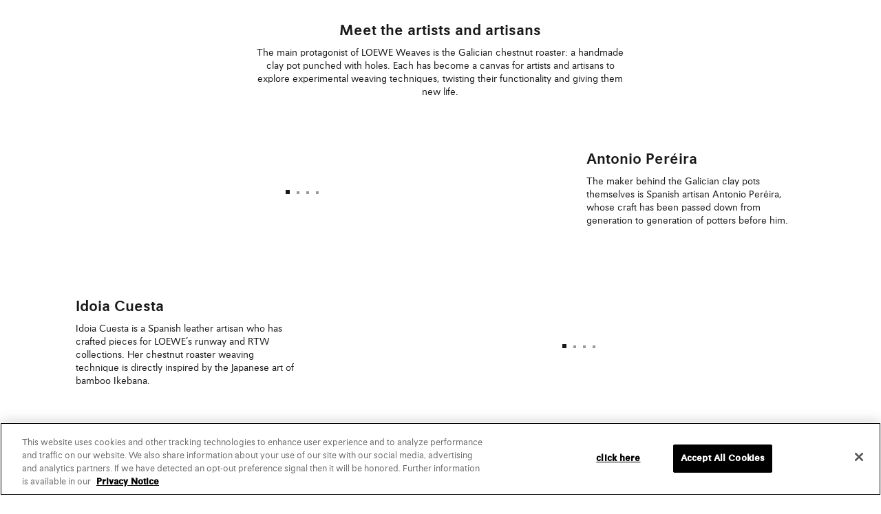

--- FILE ---
content_type: text/html;charset=UTF-8
request_url: https://www.loewe.com/eur/en/stories-collection/loewe-weaves-artists.html
body_size: 54879
content:



<!doctype html>







<!--[if lt IE 7]> <html class="ie6 oldie" lang="en"> <![endif]-->
<!--[if IE 7]> <html class="ie7 oldie" lang="en"> <![endif]-->
<!--[if IE 8]> <html class="ie8 oldie" lang="en"> <![endif]-->
<!--[if gt IE 8]><!-->
<html lang="en" class="redesign"> <!--<![endif]-->

	 

	


<head>
    <link href="/on/demandware.static/Sites-LOE_EUR-Site/-/default/dw8e4c3115/images/loewe-anagrama-web.png" rel="shortcut icon" />
    
    


















































































































































































    

    
<link href="/on/demandware.static/Sites-LOE_EUR-Site/-/default/dw8e4c3115/images/loewe-anagrama-web.png" rel="shortcut icon" />






























































































































































































    





<meta charset=UTF-8>

<meta name="viewport" content="width=device-width, initial-scale=1.0, viewport-fit=cover" />

<link rel="preload" href="/on/demandware.static/Sites-LOE_EUR-Site/-/default/dw7c3ded76/images/logos/brand-logo-loewe-logo.svg" as="image" media="(min-width: 320px)" >

<link rel="preload" href="/on/demandware.static/Sites-LOE_EUR-Site/-/default/dwe0ef383b/images/icons/icons.svg" as="image" >

















<!--[if IE]<meta http-equiv="x-ua-compatible" content="ie=edge,chrome=1"><![endif]-->
<meta name="format-detection" content="telephone=no">

<meta name="title" content="Sites-LOE_EUR-Site"/>
<meta name="description" content=""/>
<meta name="keywords" content=""/>

<link rel="stylesheet" href="/on/demandware.static/Sites-LOE_EUR-Site/-/en/v1768865180632/css/fonts.css" />
<link rel="stylesheet" href="/on/demandware.static/Sites-LOE_EUR-Site/-/en/v1768865180632/css/main.css" />
<link rel="stylesheet" href="/on/demandware.static/Sites-LOE_EUR-Site/-/en/v1768865180632/css/tokens.css" />

<link rel="stylesheet" href="/on/demandware.static/Sites-LOE_EUR-Site/-/en/v1768865180632/css/scrollbar.css" />



<link rel="stylesheet" href="/on/demandware.static/Sites-LOE_EUR-Site/-/en/v1768865180632/css/fontawesome/all.min.css" />
<link rel="stylesheet" href="/on/demandware.static/Sites-LOE_EUR-Site/-/en/v1768865180632/css/experience/loginbenefits.css">

<script type="text/javascript">//<!--
/* <![CDATA[ (head-active_data.js) */
var dw = (window.dw || {});
dw.ac = {
    _analytics: null,
    _events: [],
    _category: "",
    _searchData: "",
    _anact: "",
    _anact_nohit_tag: "",
    _analytics_enabled: "true",
    _timeZone: "Europe/Madrid",
    _capture: function(configs) {
        if (Object.prototype.toString.call(configs) === "[object Array]") {
            configs.forEach(captureObject);
            return;
        }
        dw.ac._events.push(configs);
    },
	capture: function() { 
		dw.ac._capture(arguments);
		// send to CQ as well:
		if (window.CQuotient) {
			window.CQuotient.trackEventsFromAC(arguments);
		}
	},
    EV_PRD_SEARCHHIT: "searchhit",
    EV_PRD_DETAIL: "detail",
    EV_PRD_RECOMMENDATION: "recommendation",
    EV_PRD_SETPRODUCT: "setproduct",
    applyContext: function(context) {
        if (typeof context === "object" && context.hasOwnProperty("category")) {
        	dw.ac._category = context.category;
        }
        if (typeof context === "object" && context.hasOwnProperty("searchData")) {
        	dw.ac._searchData = context.searchData;
        }
    },
    setDWAnalytics: function(analytics) {
        dw.ac._analytics = analytics;
    },
    eventsIsEmpty: function() {
        return 0 == dw.ac._events.length;
    }
};
/* ]]> */
// -->
</script>
<script type="text/javascript">//<!--
/* <![CDATA[ (head-cquotient.js) */
var CQuotient = window.CQuotient = {};
CQuotient.clientId = 'bbpc-LOE_EUR';
CQuotient.realm = 'BBPC';
CQuotient.siteId = 'LOE_EUR';
CQuotient.instanceType = 'prd';
CQuotient.locale = 'en';
CQuotient.fbPixelId = '__UNKNOWN__';
CQuotient.activities = [];
CQuotient.cqcid='';
CQuotient.cquid='';
CQuotient.cqeid='';
CQuotient.cqlid='';
CQuotient.apiHost='api.cquotient.com';
/* Turn this on to test against Staging Einstein */
/* CQuotient.useTest= true; */
CQuotient.useTest = ('true' === 'false');
CQuotient.initFromCookies = function () {
	var ca = document.cookie.split(';');
	for(var i=0;i < ca.length;i++) {
	  var c = ca[i];
	  while (c.charAt(0)==' ') c = c.substring(1,c.length);
	  if (c.indexOf('cqcid=') == 0) {
		CQuotient.cqcid=c.substring('cqcid='.length,c.length);
	  } else if (c.indexOf('cquid=') == 0) {
		  var value = c.substring('cquid='.length,c.length);
		  if (value) {
		  	var split_value = value.split("|", 3);
		  	if (split_value.length > 0) {
			  CQuotient.cquid=split_value[0];
		  	}
		  	if (split_value.length > 1) {
			  CQuotient.cqeid=split_value[1];
		  	}
		  	if (split_value.length > 2) {
			  CQuotient.cqlid=split_value[2];
		  	}
		  }
	  }
	}
}
CQuotient.getCQCookieId = function () {
	if(window.CQuotient.cqcid == '')
		window.CQuotient.initFromCookies();
	return window.CQuotient.cqcid;
};
CQuotient.getCQUserId = function () {
	if(window.CQuotient.cquid == '')
		window.CQuotient.initFromCookies();
	return window.CQuotient.cquid;
};
CQuotient.getCQHashedEmail = function () {
	if(window.CQuotient.cqeid == '')
		window.CQuotient.initFromCookies();
	return window.CQuotient.cqeid;
};
CQuotient.getCQHashedLogin = function () {
	if(window.CQuotient.cqlid == '')
		window.CQuotient.initFromCookies();
	return window.CQuotient.cqlid;
};
CQuotient.trackEventsFromAC = function (/* Object or Array */ events) {
try {
	if (Object.prototype.toString.call(events) === "[object Array]") {
		events.forEach(_trackASingleCQEvent);
	} else {
		CQuotient._trackASingleCQEvent(events);
	}
} catch(err) {}
};
CQuotient._trackASingleCQEvent = function ( /* Object */ event) {
	if (event && event.id) {
		if (event.type === dw.ac.EV_PRD_DETAIL) {
			CQuotient.trackViewProduct( {id:'', alt_id: event.id, type: 'raw_sku'} );
		} // not handling the other dw.ac.* events currently
	}
};
CQuotient.trackViewProduct = function(/* Object */ cqParamData){
	var cq_params = {};
	cq_params.cookieId = CQuotient.getCQCookieId();
	cq_params.userId = CQuotient.getCQUserId();
	cq_params.emailId = CQuotient.getCQHashedEmail();
	cq_params.loginId = CQuotient.getCQHashedLogin();
	cq_params.product = cqParamData.product;
	cq_params.realm = cqParamData.realm;
	cq_params.siteId = cqParamData.siteId;
	cq_params.instanceType = cqParamData.instanceType;
	cq_params.locale = CQuotient.locale;
	
	if(CQuotient.sendActivity) {
		CQuotient.sendActivity(CQuotient.clientId, 'viewProduct', cq_params);
	} else {
		CQuotient.activities.push({activityType: 'viewProduct', parameters: cq_params});
	}
};
/* ]]> */
// -->
</script>
<!-- Demandware Apple Pay -->

<style type="text/css">ISAPPLEPAY{display:inline}.dw-apple-pay-button,.dw-apple-pay-button:hover,.dw-apple-pay-button:active{background-color:black;background-image:-webkit-named-image(apple-pay-logo-white);background-position:50% 50%;background-repeat:no-repeat;background-size:75% 60%;border-radius:5px;border:1px solid black;box-sizing:border-box;margin:5px auto;min-height:30px;min-width:100px;padding:0}
.dw-apple-pay-button:after{content:'Apple Pay';visibility:hidden}.dw-apple-pay-button.dw-apple-pay-logo-white{background-color:white;border-color:white;background-image:-webkit-named-image(apple-pay-logo-black);color:black}.dw-apple-pay-button.dw-apple-pay-logo-white.dw-apple-pay-border{border-color:black}</style>

<script src="/on/demandware.static/Sites-LOE_EUR-Site/-/en/v1768865180632/lib/jquery/jquery-3.3.1.min.js"></script>


<meta name="google-site-verification" content="RhdIYmqtIHTyPkuwaxGs9Q2_oIhu7mVjVAZrZ7cyy3k" />



<meta name="google-site-verification" content="XWWTvqpTK8mFu1gqOo4unVtqBbu6KR9h4B8yCYQiLAU" />



<meta name="baidu-site-verification" content="apAJisLpl3" />



<script>
    (function() {
        var host = window.location.host;
        if (host.indexOf('dev') !== -1 || host.indexOf('sdbx') !== -1) {
            var script = document.createElement('script');
            script.src = "https://cdn.evgnet.com/beacon/partnercapgeminispain/testid/scripts/evergage.min.js";
            document.head.appendChild(script);
        }
    })();
</script>







<meta property="og:site_name" content="LOEWE"/>






<meta property="og:title" content="Sites-LOE_EUR-Site"/>

<meta property="og:type" content="website"/>


<meta property="og:description" content=" "/>




<meta property="og:url" content="https://www.loewe.com/eur/en/pageDesigner"/>





<meta name="naver-site-verification" content="435449826f587a38d561a98b639b9ebf7198ffe8"/>



<title>Sites-LOE_EUR-Site</title>





<meta property="fb:app_id" content="184360374941311"/>


<meta property="twitter:card" content="summary">
<meta property="twitter:site" content="@LoeweOfficial">
<meta property="twitter:title" content="Sites-LOE_EUR-Site" >
<meta property="twitter:description" content="">


<meta property="og:image" content="https://www.loewe.com/on/demandware.static/Sites-LOE_EUR-Site/-/default/dw0304cfd6/images/loewe_anagram.jpg"/>
<meta property="og:image:width" content="600"/>
<meta property="og:image:height" content="600"/>
<meta property="og:image:type" content="image/jpeg"/>





<script async="async" defer="defer">
const _dt = (function() {
const scriptSrc = 'https://js-cdn.dynatrace.com/jstag/16827775e4e/bf83335akq/deefc1f3913f5fc2_complete.js';
const loadScript$ = new Promise((resolve, reject) => {
if (!scriptSrc) {
return reject();
}
const script = document.createElement('script');
script.type = 'text/javascript';
script.async = true;
script.onload = function(){
resolve(dtrum);
};
script.onerror = function() {
reject();
}
script.src = scriptSrc;
document.getElementsByTagName('head')[0].appendChild(script);
})
const whenLoaded = () => loadScript$;
return {
whenLoaded
};
})()
</script>







<script>
window.dataLayer = window.dataLayer || [];
// Google Tag Manager
// Make sure to add the gtm_SiteID to the site preferences
(function(w,d,s,l,i){w[l]=w[l]||[];w[l].push({'gtm.start': new Date().getTime(),event:'gtm.js'});var f=d.getElementsByTagName(s)[0],j=d.createElement(s),dl=l!='dataLayer'?'&l='+l:'';j.async=true;j.src='https://www.googletagmanager.com/gtm.js?id='+i+dl;f.parentNode.insertBefore(j,f);})(window,document,'script','dataLayer', 'GTM-54SV6VSM');
//End Google Tag Manager
</script>



<script>
function getCookie(key) {
const cookies = document.cookie.split(';');
for (let i = 0; i < cookies.length; i++) {
let tokens = cookies[i].split('=');
if (tokens[0].trim() === key) {
return tokens[1];
}
}
return '';
}
function updateGtmPageLoad(data) {
var gtmPageLoadCookie = getCookie('gtmPageLoad');
gtmPageLoadCookie = window.atob(gtmPageLoadCookie);
gtmPageLoadCookie = JSON.parse(gtmPageLoadCookie);
for (const attr in gtmPageLoadCookie) {
var key = attr.replace(/([A-Z])/g, '_$1').toLowerCase();
if (Object.hasOwn(data, key) || (key === 'email_hashed' && Object.hasOwn(data, 'hashed_email'))) {
data[key === 'email_hashed'? 'hashed_email': key] = gtmPageLoadCookie[attr];
}
}
}
(function(){
// reset undefined fields
var gtmPageLoad = ([{"event":"page_view","website_country":"ES","website_language":"en_US","login_status":"Not logged","client_status":"Not client","user_id":undefined,"hashed_email":undefined,"page_type":"Editorial","page_top_category":undefined,"page_mid_category":undefined,"page_sub_category":undefined,"platform":"LOE_EUR"}]);
if (gtmPageLoad.length > 0) {
updateGtmPageLoad(gtmPageLoad[0]);
gtmPageLoad.forEach(function(element) {
window.dataLayer.push(element);
});
}
// Prevent errors in current implementation
window.gtmdatalayer = gtmPageLoad;
window.GTMData = {};
window.GTMData.plp = {};

window.GTMData.pdp = {};
}());
</script>





























































































































































































<div id="livechat-gtm"></div>


<!-- Optanon Consent Notice start -->




    
    
    <script src='https://cdn.cookielaw.org/scripttemplates/otSDKStub.js' data-domain-script='e6cdf52d-94e8-41e2-8d07-88f33b8b0d3e'
    data-document-language="true" type="text/javascript" charset='UTF-8'>
        function OptanonWrapper() {}
    </script>

<script type="application/ld+json">
{"@context":"https://schema.org/","@type":"WebSite","name":"Loewe","alternateName":"Loewe Europe","url":"https://www.loewe.com/eur/en/home"}
</script>
<script type="application/ld+json">
{"@context":"http://schema.org","@type":"Corporation","url":"https://www.loewe.com/eur/en/home","name":"Loewe","alternateName":"Loewe Europe","logo":"/on/demandware.static/Sites-LOE_EUR-Site/-/default/dw7c3ded76/images/logos/brand-logo-loewe-logo.svg","sameAs":["https://www.facebook.com/LOEWE/ ","https://twitter.com/LoeweOfficial","https://www.linkedin.com/company/loewe/","https://www.youtube.com/user/Loewe1846/","https://www.pinterest.es/LoeweOfficial/","https://en.wikipedia.org/wiki/Loewe_(fashion_brand)","https://www.loewe.com/","https://www.instagram.com/loewe/"]}
</script>






<script type="application/ld+json">
{"@context":"https://schema.org/","@type":"WebSite","name":"LOEWE","url":"https://www.loewe.com/","potentialAction":{"@type":"SearchAction","target":"https://www.loewe.com/eur/en/search?q={search_term_string}","query-input":"required name=search_term_string"}}
</script>




















<link rel="preconnect" href="//cdn-eu.dynamicyield.com">
<link rel="preconnect" href="//st.dynamicyield.com">
<link rel="preconnect" href="//rcom.dynamicyield.com">
<link rel="dns-prefetch" href="//cdn-eu.dynamicyield.com">
<link rel="dns-prefetch" href="//st.dynamicyield.com">
<link rel="dns-prefetch" href="//rcom.dynamicyield.com">
<script type="text/javascript">
// <![CDATA[
window.DY = window.DY || {};
DY.recommendationContext = {
type: "HOMEPAGE",
lng: "en_ES"
};
if(DY.recommendationContext.type != "OTHER" && DY.recommendationContext.type != "HOMEPAGE") {
var data = "";
DY.recommendationContext.data = data.split(',');
}
// ]]>
</script>
<script   type="text/javascript"src="//cdn-eu.dynamicyield.com/api/9878617/api_dynamic.js" id="DY_api_dynamic" class="optanon-category-C0003"></script>
<script   type="text/javascript"src="//cdn-eu.dynamicyield.com/api/9878617/api_static.js" id="DY_api_static" class="optanon-category-C0003"></script>
<script type="text/javascript">
DY.userActiveConsent = { accepted: false };
window.DYO = window.DYO || {};
if (false && null) {
DY.userActiveConsent = { accepted: true };
DYO.ActiveConsent.updateConsentAcceptedStatus(true);
try {
window.localStorage.setItem("userActiveConsent", true);
}
catch(e) {
console.error("we couldn t save the value of the consent");
}
}
if (false && true) {
DY.userActiveConsent = { accepted: false };
DYO.ActiveConsent.updateConsentAcceptedStatus(false);
try {
window.localStorage.setItem("userActiveConsent", false);
}
catch(e) {
console.error("we couldn t save the value of the consent");
}
}
</script>







    



    
    
        <link rel="stylesheet" href="/on/demandware.static/Sites-LOE_EUR-Site/-/en/v1768865180632/css/experience/herovideo.css" />
    
        <link rel="stylesheet" href="/on/demandware.static/Sites-LOE_EUR-Site/-/en/v1768865180632/css/experience/simpletext.css" />
    
        <link rel="stylesheet" href="/on/demandware.static/Sites-LOE_EUR-Site/-/en/v1768865180632/css/experience/newswrapper.css" />
    
        <link rel="stylesheet" href="/on/demandware.static/Sites-LOE_EUR-Site/-/en/v1768865180632/css/experience/customcarousel.css" />
    
        <link rel="stylesheet" href="/on/demandware.static/Sites-LOE_EUR-Site/-/en/v1768865180632/css/experience/heroimage.css" />
    

    
        <script defer type="text/javascript" src="/on/demandware.static/Sites-LOE_EUR-Site/-/en/v1768865180632/js/herovideo.js"></script>
    
        <script defer type="text/javascript" src="/on/demandware.static/Sites-LOE_EUR-Site/-/en/v1768865180632/js/newswrapper.js"></script>
    
        <script defer type="text/javascript" src="/on/demandware.static/Sites-LOE_EUR-Site/-/en/v1768865180632/js/customcarousel.js"></script>
    
        <script defer type="text/javascript" src="/on/demandware.static/Sites-LOE_EUR-Site/-/en/v1768865180632/js/loginhelper.js"></script>
    

    
    
        <link rel="canonical" href="https://www.loewe.com/eur/en/stories-collection/loewe-weaves-artists.html" />
    
    
    
    
    
        <link rel="alternate" hreflang="en-gb" href="https://www.loewe.com/eur/en/stories-collection/loewe-weaves-artists.html" />
    
        <link rel="alternate" hreflang="es-es" href="https://www.loewe.com/eur/es/stories-collection/loewe-weaves-artists.html" />
    
        <link rel="alternate" hreflang="it-it" href="https://www.loewe.com/eur/it/stories-collection/loewe-weaves-artists.html" />
    
        <link rel="alternate" hreflang="de-de" href="https://www.loewe.com/eur/de/stories-collection/loewe-weaves-artists.html" />
    
        <link rel="alternate" hreflang="fr" href="https://www.loewe.com/eur/fr/stories-collection/loewe-weaves-artists.html" />
    
        <link rel="alternate" hreflang="en" href="https://www.loewe.com/int/en/stories-collection/loewe-weaves-artists.html" />
    
        <link rel="alternate" hreflang="es" href="https://www.loewe.com/int/es/stories-collection/loewe-weaves-artists.html" />
    
        <link rel="alternate" hreflang="zh" href="https://www.loewe.com/int/zh_CN/stories-collection/loewe-weaves-artists.html" />
    
        <link rel="alternate" hreflang="zh-tw" href="https://www.loewe.com/int/zh_TW/stories-collection/loewe-weaves-artists.html" />
    
        <link rel="alternate" hreflang="fr-ca" href="https://www.loewe.com/int/fr/stories-collection/loewe-weaves-artists.html" />
    
        <link rel="alternate" hreflang="ko" href="https://www.loewe.com/int/ko/stories-collection/loewe-weaves-artists.html" />
    
        <link rel="alternate" hreflang="en-us" href="https://www.loewe.com/usa/en/stories-collection/loewe-weaves-artists.html" />
    
        <link rel="alternate" hreflang="es-us" href="https://www.loewe.com/usa/es/stories-collection/loewe-weaves-artists.html" />
    
        <link rel="alternate" hreflang="ja" href="https://www.loewe.com/jpn/ja/stories-collection/loewe-weaves-artists.html" />
    
        <link rel="alternate" hreflang="en-au" href="https://www.loewe.com/apc/en/stories-collection/loewe-weaves-artists.html" />
    



<script>(window.BOOMR_mq=window.BOOMR_mq||[]).push(["addVar",{"rua.upush":"false","rua.cpush":"true","rua.upre":"false","rua.cpre":"false","rua.uprl":"false","rua.cprl":"false","rua.cprf":"false","rua.trans":"SJ-734ac1f0-4c7d-49a8-a354-cb0e726d0167","rua.cook":"false","rua.ims":"false","rua.ufprl":"false","rua.cfprl":"true","rua.isuxp":"false","rua.texp":"norulematch","rua.ceh":"false","rua.ueh":"false","rua.ieh.st":"0"}]);</script>
                              <script>!function(e){var n="https://s.go-mpulse.net/boomerang/";if("False"=="True")e.BOOMR_config=e.BOOMR_config||{},e.BOOMR_config.PageParams=e.BOOMR_config.PageParams||{},e.BOOMR_config.PageParams.pci=!0,n="https://s2.go-mpulse.net/boomerang/";if(window.BOOMR_API_key="HX88U-A4DSN-PQNXM-6876P-ARSJN",function(){function e(){if(!o){var e=document.createElement("script");e.id="boomr-scr-as",e.src=window.BOOMR.url,e.async=!0,i.parentNode.appendChild(e),o=!0}}function t(e){o=!0;var n,t,a,r,d=document,O=window;if(window.BOOMR.snippetMethod=e?"if":"i",t=function(e,n){var t=d.createElement("script");t.id=n||"boomr-if-as",t.src=window.BOOMR.url,BOOMR_lstart=(new Date).getTime(),e=e||d.body,e.appendChild(t)},!window.addEventListener&&window.attachEvent&&navigator.userAgent.match(/MSIE [67]\./))return window.BOOMR.snippetMethod="s",void t(i.parentNode,"boomr-async");a=document.createElement("IFRAME"),a.src="about:blank",a.title="",a.role="presentation",a.loading="eager",r=(a.frameElement||a).style,r.width=0,r.height=0,r.border=0,r.display="none",i.parentNode.appendChild(a);try{O=a.contentWindow,d=O.document.open()}catch(_){n=document.domain,a.src="javascript:var d=document.open();d.domain='"+n+"';void(0);",O=a.contentWindow,d=O.document.open()}if(n)d._boomrl=function(){this.domain=n,t()},d.write("<bo"+"dy onload='document._boomrl();'>");else if(O._boomrl=function(){t()},O.addEventListener)O.addEventListener("load",O._boomrl,!1);else if(O.attachEvent)O.attachEvent("onload",O._boomrl);d.close()}function a(e){window.BOOMR_onload=e&&e.timeStamp||(new Date).getTime()}if(!window.BOOMR||!window.BOOMR.version&&!window.BOOMR.snippetExecuted){window.BOOMR=window.BOOMR||{},window.BOOMR.snippetStart=(new Date).getTime(),window.BOOMR.snippetExecuted=!0,window.BOOMR.snippetVersion=12,window.BOOMR.url=n+"HX88U-A4DSN-PQNXM-6876P-ARSJN";var i=document.currentScript||document.getElementsByTagName("script")[0],o=!1,r=document.createElement("link");if(r.relList&&"function"==typeof r.relList.supports&&r.relList.supports("preload")&&"as"in r)window.BOOMR.snippetMethod="p",r.href=window.BOOMR.url,r.rel="preload",r.as="script",r.addEventListener("load",e),r.addEventListener("error",function(){t(!0)}),setTimeout(function(){if(!o)t(!0)},3e3),BOOMR_lstart=(new Date).getTime(),i.parentNode.appendChild(r);else t(!1);if(window.addEventListener)window.addEventListener("load",a,!1);else if(window.attachEvent)window.attachEvent("onload",a)}}(),"".length>0)if(e&&"performance"in e&&e.performance&&"function"==typeof e.performance.setResourceTimingBufferSize)e.performance.setResourceTimingBufferSize();!function(){if(BOOMR=e.BOOMR||{},BOOMR.plugins=BOOMR.plugins||{},!BOOMR.plugins.AK){var n="true"=="true"?1:0,t="",a="amibx6axeeo5g2lo4kma-f-6e23509a3-clientnsv4-s.akamaihd.net",i="false"=="true"?2:1,o={"ak.v":"39","ak.cp":"1359417","ak.ai":parseInt("820777",10),"ak.ol":"0","ak.cr":9,"ak.ipv":4,"ak.proto":"h2","ak.rid":"1114d4e5","ak.r":44332,"ak.a2":n,"ak.m":"dscx","ak.n":"essl","ak.bpcip":"3.16.27.0","ak.cport":36840,"ak.gh":"23.33.28.203","ak.quicv":"","ak.tlsv":"tls1.3","ak.0rtt":"","ak.0rtt.ed":"","ak.csrc":"-","ak.acc":"","ak.t":"1768874648","ak.ak":"hOBiQwZUYzCg5VSAfCLimQ==w/gU4MwlbAIPxY+Y7D2aKnjFz5vKmPQkjTtvgRRtH4NLc2HXBGzqAOPFVm2s++eEsLsnFlWLGkagxMehIYlcQSNVxhPVz34WrMTyNprlGXwB5zZ0sM6cmEWeGVVBlorYmDOWL+vZPkdVJYmfMjVnmymk3eLLqrvWRDQM0dJq/15RRpAlhOE7N6UVZIrS3MieeN27XfXavf4cDguBNMW2QDUXwVWZCaxS7ZOYPu2QjV95lFGAeyY/PVGOrbGoiPO+abQje3mKJViApwOK/xLnWi9Wb7O/St+Lxy+Iqqp6TJAoC7BSk/QrsIT6EjsyOD+UXkY9gPnuTnCkHW0mmwjpQqjtdNzx2otYNNLDJk6qeCAovqyi0IfdtNkUyIfzX5+L03AXWdg09LVvtDMQOsaw3nJnLUtNv3sQax65QD8xN1M=","ak.pv":"31","ak.dpoabenc":"","ak.tf":i};if(""!==t)o["ak.ruds"]=t;var r={i:!1,av:function(n){var t="http.initiator";if(n&&(!n[t]||"spa_hard"===n[t]))o["ak.feo"]=void 0!==e.aFeoApplied?1:0,BOOMR.addVar(o)},rv:function(){var e=["ak.bpcip","ak.cport","ak.cr","ak.csrc","ak.gh","ak.ipv","ak.m","ak.n","ak.ol","ak.proto","ak.quicv","ak.tlsv","ak.0rtt","ak.0rtt.ed","ak.r","ak.acc","ak.t","ak.tf"];BOOMR.removeVar(e)}};BOOMR.plugins.AK={akVars:o,akDNSPreFetchDomain:a,init:function(){if(!r.i){var e=BOOMR.subscribe;e("before_beacon",r.av,null,null),e("onbeacon",r.rv,null,null),r.i=!0}return this},is_complete:function(){return!0}}}}()}(window);</script></head>


<body id="capds-pt-storefront-decorator"
    data-site="LOE_EUR"
    data-lang="default">


    
    

    


<div id="browser-check">
<noscript>
<div class="browser-compatibility-alert">
<i class="fa fa-exclamation-triangle fa-2x pull-left"></i>
<p class="browser-error">Your browser's Javascript functionality is turned off. Please turn it on so that you can experience the full capabilities of this site.</p>
</div>
</noscript>
</div>


    
    










<div class="skiplinks-component" id="js-skiplinks-component"></div>













    






<noscript><iframe src="https://www.googletagmanager.com/ns.html?id=GTM-WQBM3Q8" height="0" width="0" style="display:none;visibility:hidden"></iframe></noscript>


<input type="hidden" id="headerbannerid" name="esen_LOE_EUR_headerbanner" value="esen_LOE_EUR_headerbanner" />
<input type="hidden" id="pagetemplate" name="pagetemplate" value="pt_storefront" />
<input type="hidden" id="pageNs" name="pageNs" value="storefrontpage" />

	 

	




<header id="rd-header"></header>



<script>
(function() {
if (!window.navigator) window.navigator = {};
//if getuserMedia is called -> If the user requests native camera
window.navigator.getUserMedia = function() {
webkit.messageHandlers.callbackHandler.postMessage(arguments);
}
})();
</script>
<div id="capds-search-overlay-container"
class="capds-search-overlay redesign  ">
<div class="capds-panel__top" style="display:none;">
<a href="#" class="js-panel-close capds-panel__close"
aria-label="Close">





















































































































































































<svg class="capds-icon--xxxs float-right capds-search-close capds-icon-close" >
<use xlink:href="/on/demandware.static/Sites-LOE_EUR-Site/-/default/dwe0ef383b/images/icons/icons.svg#icon-close" />
<title>capds-icon-close</title>
</svg>
</a>
</div>

<div class="capds-search-overlay__header">
<a id="capds-search-overlay-close" class="capds-search-overlay__close" href="#"
aria-label="Close">





















































































































































































<svg class="capds-icon--xxxs float-right capds-search-close capds-icon-close" >
<use xlink:href="/on/demandware.static/Sites-LOE_EUR-Site/-/default/dwe0ef383b/images/icons/icons.svg#icon-close" />
<title>capds-icon-close</title>
</svg>
</a>
</div>
<form id="capds-form-search" role="search" novalidate class="capds-form"
data-url="/eur/en/search"
aria-label="Search for matching products">
<fieldset>
<div class="capds-form__container">
<legend>Search</legend>
<div class="capds-form__input--group">
<input type="text" id="capds-form-search-input" class="capds-form__input"
name="capds-form-search-input" placeholder="Search"
data-placeholder="Search" value="" autocomplete="off" autocorrect="off"
autocapitalize="off" spellcheck="false" data-submitted="false"
aria-label="Input keyword" />
<button type="submit" id="capds-form-search-submit" class="capds-btn disabled"
name="capds-form-search-submit" data-toggle-message="global.submit"
aria-label="Submit">
OK
</button>
</div>
</div>
</fieldset>
</form>
<div id="capds-search-overlay-error">
</div>
<div id="capds-search-suggestions"></div>

</div>



    <article id="maincontent" role="main">
        <div class="capds-wrapper-body">
            

<div id="loewe-weaves-artists">
<div class="experience-region experience-primary"><div class="experience-component experience-layouts-1region"><div class="js-anchor-elements" data-anchor="">
    <div class="experience-region experience-region1"><div class="experience-component experience-assets-herovideo">





















































































































































































<div class="freecasternewversion herovideo capds-responsive-video-container-hero" data-video-mobile='null' data-video-desktop='' data-enviroment-url='https://player.freecaster.com/freecaster/stable/fcplayer.js' data-muted='null' data-stretching='fill' data-loop='null' data-control='null' data-autoplay='null' data-videolink='null' data-expand='no' data-width='container'>
























































































































































































<svg class="capds-icon--xxs capds-icon-play-white" >
<use xlink:href="/on/demandware.static/Sites-LOE_EUR-Site/-/default/dwe0ef383b/images/icons/icons.svg#icon-play-white" />
<title>capds-icon-play-white</title>
</svg>

</div>

</div><div class="experience-component experience-assets-simpletext">



<div id="" class="row no-gutters capds-simpletext capds-simpletext__center capds-js-simpletext capds-js-promotion js-anchor-elements"
data-name="Simple Text" data-id="simple_text" data-campaign-id="LP_SimpleText_LoeweWeavesArtists_Intro_May27" data-anchor="">

<div class="row no-gutters capds-simpletext__container text-center">

<div class="capds-h1">
Meet the artists and artisans
</div>

<div class="capds-simpletext__text">
<p>The main protagonist of LOEWE Weaves is the Galician chestnut roaster: a handmade clay pot punched with holes. Each has become a canvas for artists and artisans to explore experimental weaving techniques, twisting their functionality and giving them new life.</p>
</div>


</div>
</div>
</div><div class="experience-component experience-layouts-newswrapper">



















































































































































































<div id="News Wrapper Antonio" class="news-wrapper capds-js-promotion js-anchor-elements" data-name="News wrapper" data-isproductlist="false"
data-id="news_wrapper" data-campaign-id="null" data-anchor="News Wrapper Antonio">


<div class="news-wrapper-align__center news-wrapper-align__left news-wrapper-strings__more">
<div class="news-items-wrapper"><div class="news-wrapper-item capds-js-promotion" data-name="News wrapper Item">



















































































































































































<div id="carousel-277fc6525724c3fb43e4966a26" class="capds-custom-carousel js-anchor-elements" data-anchor="">

<div class="swiper-container js-customcarousel-swiper-custom">
<div class="swiper-wrapper"><div class="swiper-slide capds-custom-swiper-slide">






















































































































































































<div id="" class="row no-gutters capds-heroimage capds-js-hero capds-js-promotion js-anchor-elements" data-name="Hero Content"
data-id="hero_content" data-campaign-id="LP_HeroImage_LoeweWeavesArtists_Antonio1_May27" data-anchor="">
<div class="row no-gutters capds-heroimage__image-container  " style="--ratio:null%;">

<div class="col">

<div class="capds-heroimage__image-element ">






















































































































































































<picture>

<source data-srcset="https://www.loewe.com/dw/image/v2/BBPC_PRD/on/demandware.static/-/Library-Sites-LOW_SharedLibrary/default/dw5ae1cc6f/01%20LOEWE%20WEAVES/LP_LOEWEWeaves_1Antonio_3000x2250.jpg?sw=1440&amp;sfrm=jpg" media="(min-width: 1024px)" />


<source data-srcset="https://www.loewe.com/dw/image/v2/BBPC_PRD/on/demandware.static/-/Library-Sites-LOW_SharedLibrary/default/dw5ae1cc6f/01%20LOEWE%20WEAVES/LP_LOEWEWeaves_1Antonio_3000x2250.jpg?sw=1024&amp;sfrm=jpg" media="(min-width: 768px)" />


<source data-srcset="https://www.loewe.com/dw/image/v2/BBPC_PRD/on/demandware.static/-/Library-Sites-LOW_SharedLibrary/default/dw5ae1cc6f/01%20LOEWE%20WEAVES/LP_LOEWEWeaves_1Antonio_3000x2250.jpg?sw=533&amp;sfrm=jpg" media="(min-width: 375px)" />


<img class="lazyload lazyload-unloaded" data-src="https://www.loewe.com/dw/image/v2/BBPC_PRD/on/demandware.static/-/Library-Sites-LOW_SharedLibrary/default/dw5ae1cc6f/01%20LOEWE%20WEAVES/LP_LOEWEWeaves_1Antonio_3000x2250.jpg?sw=533&amp;sfrm=jpg"  alt="" />

</picture>

</div>

</div>
</div>
</div>

</div><div class="swiper-slide capds-custom-swiper-slide">






















































































































































































<div id="" class="row no-gutters capds-heroimage capds-js-hero capds-js-promotion js-anchor-elements" data-name="Hero Content"
data-id="hero_content" data-campaign-id="LP_HeroImage_LoeweWeavesArtists_Antonio2_May27" data-anchor="">
<div class="row no-gutters capds-heroimage__image-container  " style="--ratio:null%;">

<div class="col">

<div class="capds-heroimage__image-element ">






















































































































































































<picture>

<source data-srcset="https://www.loewe.com/dw/image/v2/BBPC_PRD/on/demandware.static/-/Library-Sites-LOW_SharedLibrary/default/dw96544c1f/01%20LOEWE%20WEAVES/LP_LOEWEWeaves_2Antonio_3000x2250.jpg?sw=1440&amp;sfrm=jpg" media="(min-width: 1024px)" />


<source data-srcset="https://www.loewe.com/dw/image/v2/BBPC_PRD/on/demandware.static/-/Library-Sites-LOW_SharedLibrary/default/dw96544c1f/01%20LOEWE%20WEAVES/LP_LOEWEWeaves_2Antonio_3000x2250.jpg?sw=1024&amp;sfrm=jpg" media="(min-width: 768px)" />


<source data-srcset="https://www.loewe.com/dw/image/v2/BBPC_PRD/on/demandware.static/-/Library-Sites-LOW_SharedLibrary/default/dw96544c1f/01%20LOEWE%20WEAVES/LP_LOEWEWeaves_2Antonio_3000x2250.jpg?sw=533&amp;sfrm=jpg" media="(min-width: 375px)" />


<img class="lazyload lazyload-unloaded" data-src="https://www.loewe.com/dw/image/v2/BBPC_PRD/on/demandware.static/-/Library-Sites-LOW_SharedLibrary/default/dw96544c1f/01%20LOEWE%20WEAVES/LP_LOEWEWeaves_2Antonio_3000x2250.jpg?sw=533&amp;sfrm=jpg"  alt="" />

</picture>

</div>

</div>
</div>
</div>

</div><div class="swiper-slide capds-custom-swiper-slide">






















































































































































































<div id="" class="row no-gutters capds-heroimage capds-js-hero capds-js-promotion js-anchor-elements" data-name="Hero Content"
data-id="hero_content" data-campaign-id="LP_HeroImage_LoeweWeavesArtists_Antonio3_May27" data-anchor="">
<div class="row no-gutters capds-heroimage__image-container  " style="--ratio:null%;">

<div class="col">

<div class="capds-heroimage__image-element ">






















































































































































































<picture>

<source data-srcset="https://www.loewe.com/dw/image/v2/BBPC_PRD/on/demandware.static/-/Library-Sites-LOW_SharedLibrary/default/dwf96e52ab/01%20LOEWE%20WEAVES/LP_LOEWEWeaves_3Antonio_3000x2250.jpg?sw=1440&amp;sfrm=jpg" media="(min-width: 1024px)" />


<source data-srcset="https://www.loewe.com/dw/image/v2/BBPC_PRD/on/demandware.static/-/Library-Sites-LOW_SharedLibrary/default/dwf96e52ab/01%20LOEWE%20WEAVES/LP_LOEWEWeaves_3Antonio_3000x2250.jpg?sw=1024&amp;sfrm=jpg" media="(min-width: 768px)" />


<source data-srcset="https://www.loewe.com/dw/image/v2/BBPC_PRD/on/demandware.static/-/Library-Sites-LOW_SharedLibrary/default/dwf96e52ab/01%20LOEWE%20WEAVES/LP_LOEWEWeaves_3Antonio_3000x2250.jpg?sw=533&amp;sfrm=jpg" media="(min-width: 375px)" />


<img class="lazyload lazyload-unloaded" data-src="https://www.loewe.com/dw/image/v2/BBPC_PRD/on/demandware.static/-/Library-Sites-LOW_SharedLibrary/default/dwf96e52ab/01%20LOEWE%20WEAVES/LP_LOEWEWeaves_3Antonio_3000x2250.jpg?sw=533&amp;sfrm=jpg"  alt="" />

</picture>

</div>

</div>
</div>
</div>

</div><div class="swiper-slide capds-custom-swiper-slide">






















































































































































































<div id="" class="row no-gutters capds-heroimage capds-js-hero capds-js-promotion js-anchor-elements" data-name="Hero Content"
data-id="hero_content" data-campaign-id="LP_HeroImage_LoeweWeavesArtists_Antonio4_May27" data-anchor="">
<div class="row no-gutters capds-heroimage__image-container  " style="--ratio:null%;">

<div class="col">

<div class="capds-heroimage__image-element ">






















































































































































































<picture>

<source data-srcset="https://www.loewe.com/dw/image/v2/BBPC_PRD/on/demandware.static/-/Library-Sites-LOW_SharedLibrary/default/dwe9704a52/01%20LOEWE%20WEAVES/LP_LOEWEWeaves_4Antonio_3000x2250.jpg?sw=1440&amp;sfrm=jpg" media="(min-width: 1024px)" />


<source data-srcset="https://www.loewe.com/dw/image/v2/BBPC_PRD/on/demandware.static/-/Library-Sites-LOW_SharedLibrary/default/dwe9704a52/01%20LOEWE%20WEAVES/LP_LOEWEWeaves_4Antonio_3000x2250.jpg?sw=1024&amp;sfrm=jpg" media="(min-width: 768px)" />


<source data-srcset="https://www.loewe.com/dw/image/v2/BBPC_PRD/on/demandware.static/-/Library-Sites-LOW_SharedLibrary/default/dwe9704a52/01%20LOEWE%20WEAVES/LP_LOEWEWeaves_4Antonio_3000x2250.jpg?sw=533&amp;sfrm=jpg" media="(min-width: 375px)" />


<img class="lazyload lazyload-unloaded" data-src="https://www.loewe.com/dw/image/v2/BBPC_PRD/on/demandware.static/-/Library-Sites-LOW_SharedLibrary/default/dwe9704a52/01%20LOEWE%20WEAVES/LP_LOEWEWeaves_4Antonio_3000x2250.jpg?sw=533&amp;sfrm=jpg"  alt="" />

</picture>

</div>

</div>
</div>
</div>

</div></div>




<div class="capds-showcarousels__controls">
    <div class="swiper-button-next arrows-black js-custom-carousel-next"></div>
    <div class="swiper-button-prev arrows-black js-custom-carousel-prev"></div>
</div>

 
    <div class="swiper-pagination js-custom-carousel-pagination"></div>




</div>

</div>
</div><div class="news-wrapper-item capds-js-promotion" data-name="News wrapper Item">



<div id="" class="row no-gutters capds-simpletext capds-simpletext__left capds-js-simpletext capds-js-promotion js-anchor-elements"
data-name="Simple Text" data-id="simple_text" data-campaign-id="LP_SimpleText_LoeweWeavesArtists_Antonio_May27" data-anchor="">

<div class="row no-gutters capds-simpletext__container text-left">

<div class="capds-h1">
Antonio Per&eacute;ira
</div>

<div class="capds-simpletext__text">
<p>The maker behind the Galician clay pots themselves is Spanish artisan Antonio Peréira, whose craft has been passed down from generation to generation of potters before him.</p>
</div>


</div>
</div>
</div></div>
</div>

<div class="capds-newscontent__more-button row no-gutters d-flex justify-content-center">

</div>
</div>
</div><div class="experience-component experience-layouts-newswrapper">



















































































































































































<div id="News Wrapper Idoia" class="news-wrapper capds-js-promotion js-anchor-elements" data-name="News wrapper" data-isproductlist="false"
data-id="news_wrapper" data-campaign-id="null" data-anchor="News Wrapper Idoia">


<div class="news-wrapper-align__center news-wrapper-align__right news-wrapper-strings__more">
<div class="news-items-wrapper"><div class="news-wrapper-item capds-js-promotion" data-name="News wrapper Item">



















































































































































































<div id="carousel-65628f7445974bf206902e87e3" class="capds-custom-carousel js-anchor-elements" data-anchor="">

<div class="swiper-container js-customcarousel-swiper-custom">
<div class="swiper-wrapper"><div class="swiper-slide capds-custom-swiper-slide">






















































































































































































<div id="" class="row no-gutters capds-heroimage capds-js-hero capds-js-promotion js-anchor-elements" data-name="Hero Content"
data-id="hero_content" data-campaign-id="LP_HeroImage_LoeweWeavesArtists_Idoia1_May27" data-anchor="">
<div class="row no-gutters capds-heroimage__image-container  " style="--ratio:null%;">

<div class="col">

<div class="capds-heroimage__image-element ">






















































































































































































<picture>

<source data-srcset="https://www.loewe.com/dw/image/v2/BBPC_PRD/on/demandware.static/-/Library-Sites-LOW_SharedLibrary/default/dw17339a86/01%20LOEWE%20WEAVES/LP_LOEWEWeaves_1.1Idoia_3000x2250.jpg?sw=1440&amp;sfrm=jpg" media="(min-width: 1024px)" />


<source data-srcset="https://www.loewe.com/dw/image/v2/BBPC_PRD/on/demandware.static/-/Library-Sites-LOW_SharedLibrary/default/dw17339a86/01%20LOEWE%20WEAVES/LP_LOEWEWeaves_1.1Idoia_3000x2250.jpg?sw=1024&amp;sfrm=jpg" media="(min-width: 768px)" />


<source data-srcset="https://www.loewe.com/dw/image/v2/BBPC_PRD/on/demandware.static/-/Library-Sites-LOW_SharedLibrary/default/dw17339a86/01%20LOEWE%20WEAVES/LP_LOEWEWeaves_1.1Idoia_3000x2250.jpg?sw=533&amp;sfrm=jpg" media="(min-width: 375px)" />


<img class="lazyload lazyload-unloaded" data-src="https://www.loewe.com/dw/image/v2/BBPC_PRD/on/demandware.static/-/Library-Sites-LOW_SharedLibrary/default/dw17339a86/01%20LOEWE%20WEAVES/LP_LOEWEWeaves_1.1Idoia_3000x2250.jpg?sw=533&amp;sfrm=jpg"  alt="" />

</picture>

</div>

</div>
</div>
</div>

</div><div class="swiper-slide capds-custom-swiper-slide">






















































































































































































<div id="" class="row no-gutters capds-heroimage capds-js-hero capds-js-promotion js-anchor-elements" data-name="Hero Content"
data-id="hero_content" data-campaign-id="LP_HeroImage_LoeweWeavesArtists_Idoia4_May27" data-anchor="">
<div class="row no-gutters capds-heroimage__image-container  " style="--ratio:null%;">

<div class="col">

<div class="capds-heroimage__image-element ">






















































































































































































<picture>

<source data-srcset="https://www.loewe.com/dw/image/v2/BBPC_PRD/on/demandware.static/-/Library-Sites-LOW_SharedLibrary/default/dwb12c4b2f/01%20LOEWE%20WEAVES/LP_LOEWEWeaves_4Idoia_3000x2250.jpg?sw=1440&amp;sfrm=jpg" media="(min-width: 1024px)" />


<source data-srcset="https://www.loewe.com/dw/image/v2/BBPC_PRD/on/demandware.static/-/Library-Sites-LOW_SharedLibrary/default/dwb12c4b2f/01%20LOEWE%20WEAVES/LP_LOEWEWeaves_4Idoia_3000x2250.jpg?sw=1024&amp;sfrm=jpg" media="(min-width: 768px)" />


<source data-srcset="https://www.loewe.com/dw/image/v2/BBPC_PRD/on/demandware.static/-/Library-Sites-LOW_SharedLibrary/default/dwb12c4b2f/01%20LOEWE%20WEAVES/LP_LOEWEWeaves_4Idoia_3000x2250.jpg?sw=533&amp;sfrm=jpg" media="(min-width: 375px)" />


<img class="lazyload lazyload-unloaded" data-src="https://www.loewe.com/dw/image/v2/BBPC_PRD/on/demandware.static/-/Library-Sites-LOW_SharedLibrary/default/dwb12c4b2f/01%20LOEWE%20WEAVES/LP_LOEWEWeaves_4Idoia_3000x2250.jpg?sw=533&amp;sfrm=jpg"  alt="" />

</picture>

</div>

</div>
</div>
</div>

</div><div class="swiper-slide capds-custom-swiper-slide">






















































































































































































<div id="" class="row no-gutters capds-heroimage capds-js-hero capds-js-promotion js-anchor-elements" data-name="Hero Content"
data-id="hero_content" data-campaign-id="LP_HeroImage_LoeweWeavesArtists_Idoia2_May27" data-anchor="">
<div class="row no-gutters capds-heroimage__image-container  " style="--ratio:null%;">

<div class="col">

<div class="capds-heroimage__image-element ">






















































































































































































<picture>

<source data-srcset="https://www.loewe.com/dw/image/v2/BBPC_PRD/on/demandware.static/-/Library-Sites-LOW_SharedLibrary/default/dw9054e879/01%20LOEWE%20WEAVES/LP_LOEWEWeaves_2Idoia_3000x2250.jpg?sw=1440&amp;sfrm=jpg" media="(min-width: 1024px)" />


<source data-srcset="https://www.loewe.com/dw/image/v2/BBPC_PRD/on/demandware.static/-/Library-Sites-LOW_SharedLibrary/default/dw9054e879/01%20LOEWE%20WEAVES/LP_LOEWEWeaves_2Idoia_3000x2250.jpg?sw=1024&amp;sfrm=jpg" media="(min-width: 768px)" />


<source data-srcset="https://www.loewe.com/dw/image/v2/BBPC_PRD/on/demandware.static/-/Library-Sites-LOW_SharedLibrary/default/dw9054e879/01%20LOEWE%20WEAVES/LP_LOEWEWeaves_2Idoia_3000x2250.jpg?sw=533&amp;sfrm=jpg" media="(min-width: 375px)" />


<img class="lazyload lazyload-unloaded" data-src="https://www.loewe.com/dw/image/v2/BBPC_PRD/on/demandware.static/-/Library-Sites-LOW_SharedLibrary/default/dw9054e879/01%20LOEWE%20WEAVES/LP_LOEWEWeaves_2Idoia_3000x2250.jpg?sw=533&amp;sfrm=jpg"  alt="" />

</picture>

</div>

</div>
</div>
</div>

</div><div class="swiper-slide capds-custom-swiper-slide">






















































































































































































<div id="" class="row no-gutters capds-heroimage capds-js-hero capds-js-promotion js-anchor-elements" data-name="Hero Content"
data-id="hero_content" data-campaign-id="LP_HeroImage_LoeweWeavesArtists_Idoia3_May27" data-anchor="">
<div class="row no-gutters capds-heroimage__image-container  " style="--ratio:null%;">

<div class="col">

<div class="capds-heroimage__image-element ">






















































































































































































<picture>

<source data-srcset="https://www.loewe.com/dw/image/v2/BBPC_PRD/on/demandware.static/-/Library-Sites-LOW_SharedLibrary/default/dwa1de3bb5/01%20LOEWE%20WEAVES/LP_LOEWEWeaves_3Idoia_3000x2250.jpg?sw=1440&amp;sfrm=jpg" media="(min-width: 1024px)" />


<source data-srcset="https://www.loewe.com/dw/image/v2/BBPC_PRD/on/demandware.static/-/Library-Sites-LOW_SharedLibrary/default/dwa1de3bb5/01%20LOEWE%20WEAVES/LP_LOEWEWeaves_3Idoia_3000x2250.jpg?sw=1024&amp;sfrm=jpg" media="(min-width: 768px)" />


<source data-srcset="https://www.loewe.com/dw/image/v2/BBPC_PRD/on/demandware.static/-/Library-Sites-LOW_SharedLibrary/default/dwa1de3bb5/01%20LOEWE%20WEAVES/LP_LOEWEWeaves_3Idoia_3000x2250.jpg?sw=533&amp;sfrm=jpg" media="(min-width: 375px)" />


<img class="lazyload lazyload-unloaded" data-src="https://www.loewe.com/dw/image/v2/BBPC_PRD/on/demandware.static/-/Library-Sites-LOW_SharedLibrary/default/dwa1de3bb5/01%20LOEWE%20WEAVES/LP_LOEWEWeaves_3Idoia_3000x2250.jpg?sw=533&amp;sfrm=jpg"  alt="" />

</picture>

</div>

</div>
</div>
</div>

</div></div>




<div class="capds-showcarousels__controls">
    <div class="swiper-button-next arrows-black js-custom-carousel-next"></div>
    <div class="swiper-button-prev arrows-black js-custom-carousel-prev"></div>
</div>

 
    <div class="swiper-pagination js-custom-carousel-pagination"></div>




</div>

</div>
</div><div class="news-wrapper-item capds-js-promotion" data-name="News wrapper Item">



<div id="" class="row no-gutters capds-simpletext capds-simpletext__left capds-js-simpletext capds-js-promotion js-anchor-elements"
data-name="Simple Text" data-id="simple_text" data-campaign-id="LP_SimpleText_LoeweWeavesArtists_Idoia_May27" data-anchor="">

<div class="row no-gutters capds-simpletext__container text-left">

<div class="capds-h1">
Idoia Cuesta
</div>

<div class="capds-simpletext__text">
<p>Idoia Cuesta is a Spanish leather artisan who has crafted pieces for LOEWE’s runway and RTW collections. Her chestnut roaster weaving technique is directly inspired by the Japanese art of bamboo Ikebana.</p>
</div>


</div>
</div>
</div></div>
</div>

<div class="capds-newscontent__more-button row no-gutters d-flex justify-content-center">

</div>
</div>
</div><div class="experience-component experience-layouts-newswrapper">



















































































































































































<div id="News Wrapper Belen" class="news-wrapper capds-js-promotion js-anchor-elements" data-name="News wrapper" data-isproductlist="false"
data-id="news_wrapper" data-campaign-id="null" data-anchor="News Wrapper Belen">


<div class="news-wrapper-align__center news-wrapper-align__left news-wrapper-strings__more">
<div class="news-items-wrapper"><div class="news-wrapper-item capds-js-promotion" data-name="News wrapper Item">



















































































































































































<div id="carousel-2d4a0cd9da82d7bf35fdc89539" class="capds-custom-carousel js-anchor-elements" data-anchor="">

<div class="swiper-container js-customcarousel-swiper-custom">
<div class="swiper-wrapper"><div class="swiper-slide capds-custom-swiper-slide">






















































































































































































<div id="" class="row no-gutters capds-heroimage capds-js-hero capds-js-promotion js-anchor-elements" data-name="Hero Content"
data-id="hero_content" data-campaign-id="LP_HeroImage_LoeweWeavesArtists_Belen1_May27" data-anchor="">
<div class="row no-gutters capds-heroimage__image-container  " style="--ratio:null%;">

<div class="col">

<div class="capds-heroimage__image-element ">






















































































































































































<picture>

<source data-srcset="https://www.loewe.com/dw/image/v2/BBPC_PRD/on/demandware.static/-/Library-Sites-LOW_SharedLibrary/default/dwb17aec5c/01%20LOEWE%20WEAVES/LP_LOEWEWeaves_1Belen_3000x2250.jpg?sw=1440&amp;sfrm=jpg" media="(min-width: 1024px)" />


<source data-srcset="https://www.loewe.com/dw/image/v2/BBPC_PRD/on/demandware.static/-/Library-Sites-LOW_SharedLibrary/default/dwb17aec5c/01%20LOEWE%20WEAVES/LP_LOEWEWeaves_1Belen_3000x2250.jpg?sw=1024&amp;sfrm=jpg" media="(min-width: 768px)" />


<source data-srcset="https://www.loewe.com/dw/image/v2/BBPC_PRD/on/demandware.static/-/Library-Sites-LOW_SharedLibrary/default/dwb17aec5c/01%20LOEWE%20WEAVES/LP_LOEWEWeaves_1Belen_3000x2250.jpg?sw=533&amp;sfrm=jpg" media="(min-width: 375px)" />


<img class="lazyload lazyload-unloaded" data-src="https://www.loewe.com/dw/image/v2/BBPC_PRD/on/demandware.static/-/Library-Sites-LOW_SharedLibrary/default/dwb17aec5c/01%20LOEWE%20WEAVES/LP_LOEWEWeaves_1Belen_3000x2250.jpg?sw=533&amp;sfrm=jpg"  alt="" />

</picture>

</div>

</div>
</div>
</div>

</div><div class="swiper-slide capds-custom-swiper-slide">






















































































































































































<div id="" class="row no-gutters capds-heroimage capds-js-hero capds-js-promotion js-anchor-elements" data-name="Hero Content"
data-id="hero_content" data-campaign-id="LP_HeroImage_LoeweWeavesArtists_Belen2_May27" data-anchor="">
<div class="row no-gutters capds-heroimage__image-container  " style="--ratio:null%;">

<div class="col">

<div class="capds-heroimage__image-element ">






















































































































































































<picture>

<source data-srcset="https://www.loewe.com/dw/image/v2/BBPC_PRD/on/demandware.static/-/Library-Sites-LOW_SharedLibrary/default/dw489312f2/01%20LOEWE%20WEAVES/LP_LOEWEWeaves_2Belen_3000x2250.jpg?sw=1440&amp;sfrm=jpg" media="(min-width: 1024px)" />


<source data-srcset="https://www.loewe.com/dw/image/v2/BBPC_PRD/on/demandware.static/-/Library-Sites-LOW_SharedLibrary/default/dw489312f2/01%20LOEWE%20WEAVES/LP_LOEWEWeaves_2Belen_3000x2250.jpg?sw=1024&amp;sfrm=jpg" media="(min-width: 768px)" />


<source data-srcset="https://www.loewe.com/dw/image/v2/BBPC_PRD/on/demandware.static/-/Library-Sites-LOW_SharedLibrary/default/dw489312f2/01%20LOEWE%20WEAVES/LP_LOEWEWeaves_2Belen_3000x2250.jpg?sw=533&amp;sfrm=jpg" media="(min-width: 375px)" />


<img class="lazyload lazyload-unloaded" data-src="https://www.loewe.com/dw/image/v2/BBPC_PRD/on/demandware.static/-/Library-Sites-LOW_SharedLibrary/default/dw489312f2/01%20LOEWE%20WEAVES/LP_LOEWEWeaves_2Belen_3000x2250.jpg?sw=533&amp;sfrm=jpg"  alt="" />

</picture>

</div>

</div>
</div>
</div>

</div><div class="swiper-slide capds-custom-swiper-slide">






















































































































































































<div id="" class="row no-gutters capds-heroimage capds-js-hero capds-js-promotion js-anchor-elements" data-name="Hero Content"
data-id="hero_content" data-campaign-id="LP_HeroImage_LoeweWeavesArtists_Belen3_May27" data-anchor="">
<div class="row no-gutters capds-heroimage__image-container  " style="--ratio:null%;">

<div class="col">

<div class="capds-heroimage__image-element ">






















































































































































































<picture>

<source data-srcset="https://www.loewe.com/dw/image/v2/BBPC_PRD/on/demandware.static/-/Library-Sites-LOW_SharedLibrary/default/dw445166b1/01%20LOEWE%20WEAVES/LP_LOEWEWeaves_3Belen_3000x2250.jpg?sw=1440&amp;sfrm=jpg" media="(min-width: 1024px)" />


<source data-srcset="https://www.loewe.com/dw/image/v2/BBPC_PRD/on/demandware.static/-/Library-Sites-LOW_SharedLibrary/default/dw445166b1/01%20LOEWE%20WEAVES/LP_LOEWEWeaves_3Belen_3000x2250.jpg?sw=1024&amp;sfrm=jpg" media="(min-width: 768px)" />


<source data-srcset="https://www.loewe.com/dw/image/v2/BBPC_PRD/on/demandware.static/-/Library-Sites-LOW_SharedLibrary/default/dw445166b1/01%20LOEWE%20WEAVES/LP_LOEWEWeaves_3Belen_3000x2250.jpg?sw=533&amp;sfrm=jpg" media="(min-width: 375px)" />


<img class="lazyload lazyload-unloaded" data-src="https://www.loewe.com/dw/image/v2/BBPC_PRD/on/demandware.static/-/Library-Sites-LOW_SharedLibrary/default/dw445166b1/01%20LOEWE%20WEAVES/LP_LOEWEWeaves_3Belen_3000x2250.jpg?sw=533&amp;sfrm=jpg"  alt="" />

</picture>

</div>

</div>
</div>
</div>

</div><div class="swiper-slide capds-custom-swiper-slide">






















































































































































































<div id="" class="row no-gutters capds-heroimage capds-js-hero capds-js-promotion js-anchor-elements" data-name="Hero Content"
data-id="hero_content" data-campaign-id="LP_HeroImage_LoeweWeavesArtists_Belen4_May27" data-anchor="">
<div class="row no-gutters capds-heroimage__image-container  " style="--ratio:null%;">

<div class="col">

<div class="capds-heroimage__image-element ">






















































































































































































<picture>

<source data-srcset="https://www.loewe.com/dw/image/v2/BBPC_PRD/on/demandware.static/-/Library-Sites-LOW_SharedLibrary/default/dw6af36bc1/01%20LOEWE%20WEAVES/LP_LOEWEWeaves_4Belen_3000x2250.jpg?sw=1440&amp;sfrm=jpg" media="(min-width: 1024px)" />


<source data-srcset="https://www.loewe.com/dw/image/v2/BBPC_PRD/on/demandware.static/-/Library-Sites-LOW_SharedLibrary/default/dw6af36bc1/01%20LOEWE%20WEAVES/LP_LOEWEWeaves_4Belen_3000x2250.jpg?sw=1024&amp;sfrm=jpg" media="(min-width: 768px)" />


<source data-srcset="https://www.loewe.com/dw/image/v2/BBPC_PRD/on/demandware.static/-/Library-Sites-LOW_SharedLibrary/default/dw6af36bc1/01%20LOEWE%20WEAVES/LP_LOEWEWeaves_4Belen_3000x2250.jpg?sw=533&amp;sfrm=jpg" media="(min-width: 375px)" />


<img class="lazyload lazyload-unloaded" data-src="https://www.loewe.com/dw/image/v2/BBPC_PRD/on/demandware.static/-/Library-Sites-LOW_SharedLibrary/default/dw6af36bc1/01%20LOEWE%20WEAVES/LP_LOEWEWeaves_4Belen_3000x2250.jpg?sw=533&amp;sfrm=jpg"  alt="" />

</picture>

</div>

</div>
</div>
</div>

</div></div>




<div class="capds-showcarousels__controls">
    <div class="swiper-button-next arrows-black js-custom-carousel-next"></div>
    <div class="swiper-button-prev arrows-black js-custom-carousel-prev"></div>
</div>

 
    <div class="swiper-pagination js-custom-carousel-pagination"></div>




</div>

</div>
</div><div class="news-wrapper-item capds-js-promotion" data-name="News wrapper Item">



<div id="" class="row no-gutters capds-simpletext capds-simpletext__left capds-js-simpletext capds-js-promotion js-anchor-elements"
data-name="Simple Text" data-id="simple_text" data-campaign-id="LP_SimpleText_LoeweWeavesArtists_Belen_May27" data-anchor="">

<div class="row no-gutters capds-simpletext__container text-left">

<div class="capds-h1">
Bel&eacute;n Mart&iacute;nez
</div>

<div class="capds-simpletext__text">
<p>Belén Martinez is a Galician artisan focused on the preservation of traditional basketry weaving techniques. Her work for LOEWE Weaves is both ancient and contemporary using natural fibres.</p>
</div>


</div>
</div>
</div></div>
</div>

<div class="capds-newscontent__more-button row no-gutters d-flex justify-content-center">

</div>
</div>
</div><div class="experience-component experience-layouts-newswrapper">



















































































































































































<div id="News Wrapper Laia" class="news-wrapper capds-js-promotion js-anchor-elements" data-name="News wrapper" data-isproductlist="false"
data-id="news_wrapper" data-campaign-id="null" data-anchor="News Wrapper Laia">


<div class="news-wrapper-align__center news-wrapper-align__right news-wrapper-strings__more">
<div class="news-items-wrapper"><div class="news-wrapper-item capds-js-promotion" data-name="News wrapper Item">



















































































































































































<div id="carousel-2058a669fa566a0663d6b2595c" class="capds-custom-carousel js-anchor-elements" data-anchor="">

<div class="swiper-container js-customcarousel-swiper-custom">
<div class="swiper-wrapper"><div class="swiper-slide capds-custom-swiper-slide">






















































































































































































<div id="" class="row no-gutters capds-heroimage capds-js-hero capds-js-promotion js-anchor-elements" data-name="Hero Content"
data-id="hero_content" data-campaign-id="LP_HeroImage_LoeweWeavesArtists_Laia1_May27" data-anchor="">
<div class="row no-gutters capds-heroimage__image-container  " style="--ratio:null%;">

<div class="col">

<div class="capds-heroimage__image-element ">






















































































































































































<picture>

<source data-srcset="https://www.loewe.com/dw/image/v2/BBPC_PRD/on/demandware.static/-/Library-Sites-LOW_SharedLibrary/default/dwf76f8555/01%20LOEWE%20WEAVES/LP_LoeweWeaves_1Laia_3000x2250.jpg?sw=1440&amp;sfrm=jpg" media="(min-width: 1024px)" />


<source data-srcset="https://www.loewe.com/dw/image/v2/BBPC_PRD/on/demandware.static/-/Library-Sites-LOW_SharedLibrary/default/dwf76f8555/01%20LOEWE%20WEAVES/LP_LoeweWeaves_1Laia_3000x2250.jpg?sw=1024&amp;sfrm=jpg" media="(min-width: 768px)" />


<source data-srcset="https://www.loewe.com/dw/image/v2/BBPC_PRD/on/demandware.static/-/Library-Sites-LOW_SharedLibrary/default/dwf76f8555/01%20LOEWE%20WEAVES/LP_LoeweWeaves_1Laia_3000x2250.jpg?sw=533&amp;sfrm=jpg" media="(min-width: 375px)" />


<img class="lazyload lazyload-unloaded" data-src="https://www.loewe.com/dw/image/v2/BBPC_PRD/on/demandware.static/-/Library-Sites-LOW_SharedLibrary/default/dwf76f8555/01%20LOEWE%20WEAVES/LP_LoeweWeaves_1Laia_3000x2250.jpg?sw=533&amp;sfrm=jpg"  alt="" />

</picture>

</div>

</div>
</div>
</div>

</div><div class="swiper-slide capds-custom-swiper-slide">






















































































































































































<div id="" class="row no-gutters capds-heroimage capds-js-hero capds-js-promotion js-anchor-elements" data-name="Hero Content"
data-id="hero_content" data-campaign-id="LP_HeroImage_LoeweWeavesArtists_Laia2_May27" data-anchor="">
<div class="row no-gutters capds-heroimage__image-container  " style="--ratio:null%;">

<div class="col">

<div class="capds-heroimage__image-element ">






















































































































































































<picture>

<source data-srcset="https://www.loewe.com/dw/image/v2/BBPC_PRD/on/demandware.static/-/Library-Sites-LOW_SharedLibrary/default/dw62e3d906/01%20LOEWE%20WEAVES/LP_LoeweWeaves_2Laia_3000x2250.jpg?sw=1440&amp;sfrm=jpg" media="(min-width: 1024px)" />


<source data-srcset="https://www.loewe.com/dw/image/v2/BBPC_PRD/on/demandware.static/-/Library-Sites-LOW_SharedLibrary/default/dw62e3d906/01%20LOEWE%20WEAVES/LP_LoeweWeaves_2Laia_3000x2250.jpg?sw=1024&amp;sfrm=jpg" media="(min-width: 768px)" />


<source data-srcset="https://www.loewe.com/dw/image/v2/BBPC_PRD/on/demandware.static/-/Library-Sites-LOW_SharedLibrary/default/dw62e3d906/01%20LOEWE%20WEAVES/LP_LoeweWeaves_2Laia_3000x2250.jpg?sw=533&amp;sfrm=jpg" media="(min-width: 375px)" />


<img class="lazyload lazyload-unloaded" data-src="https://www.loewe.com/dw/image/v2/BBPC_PRD/on/demandware.static/-/Library-Sites-LOW_SharedLibrary/default/dw62e3d906/01%20LOEWE%20WEAVES/LP_LoeweWeaves_2Laia_3000x2250.jpg?sw=533&amp;sfrm=jpg"  alt="" />

</picture>

</div>

</div>
</div>
</div>

</div><div class="swiper-slide capds-custom-swiper-slide">






















































































































































































<div id="" class="row no-gutters capds-heroimage capds-js-hero capds-js-promotion js-anchor-elements" data-name="Hero Content"
data-id="hero_content" data-campaign-id="LP_HeroImage_LoeweWeavesArtists_Laia3_May27" data-anchor="">
<div class="row no-gutters capds-heroimage__image-container  " style="--ratio:null%;">

<div class="col">

<div class="capds-heroimage__image-element ">






















































































































































































<picture>

<source data-srcset="https://www.loewe.com/dw/image/v2/BBPC_PRD/on/demandware.static/-/Library-Sites-LOW_SharedLibrary/default/dw968c6b39/01%20LOEWE%20WEAVES/LP_LoeweWeaves_4Laia_3000x2250.jpg?sw=1440&amp;sfrm=jpg" media="(min-width: 1024px)" />


<source data-srcset="https://www.loewe.com/dw/image/v2/BBPC_PRD/on/demandware.static/-/Library-Sites-LOW_SharedLibrary/default/dw968c6b39/01%20LOEWE%20WEAVES/LP_LoeweWeaves_4Laia_3000x2250.jpg?sw=1024&amp;sfrm=jpg" media="(min-width: 768px)" />


<source data-srcset="https://www.loewe.com/dw/image/v2/BBPC_PRD/on/demandware.static/-/Library-Sites-LOW_SharedLibrary/default/dw968c6b39/01%20LOEWE%20WEAVES/LP_LoeweWeaves_4Laia_3000x2250.jpg?sw=533&amp;sfrm=jpg" media="(min-width: 375px)" />


<img class="lazyload lazyload-unloaded" data-src="https://www.loewe.com/dw/image/v2/BBPC_PRD/on/demandware.static/-/Library-Sites-LOW_SharedLibrary/default/dw968c6b39/01%20LOEWE%20WEAVES/LP_LoeweWeaves_4Laia_3000x2250.jpg?sw=533&amp;sfrm=jpg"  alt="" />

</picture>

</div>

</div>
</div>
</div>

</div><div class="swiper-slide capds-custom-swiper-slide">






















































































































































































<div id="" class="row no-gutters capds-heroimage capds-js-hero capds-js-promotion js-anchor-elements" data-name="Hero Content"
data-id="hero_content" data-campaign-id="LP_HeroImage_LoeweWeavesArtists_Laia4_May27" data-anchor="">
<div class="row no-gutters capds-heroimage__image-container  " style="--ratio:null%;">

<div class="col">

<div class="capds-heroimage__image-element ">






















































































































































































<picture>

<source data-srcset="https://www.loewe.com/dw/image/v2/BBPC_PRD/on/demandware.static/-/Library-Sites-LOW_SharedLibrary/default/dw0a5f9862/01%20LOEWE%20WEAVES/LP_LoeweWeaves_5Laia_3000x2250.jpg?sw=1440&amp;sfrm=jpg" media="(min-width: 1024px)" />


<source data-srcset="https://www.loewe.com/dw/image/v2/BBPC_PRD/on/demandware.static/-/Library-Sites-LOW_SharedLibrary/default/dw0a5f9862/01%20LOEWE%20WEAVES/LP_LoeweWeaves_5Laia_3000x2250.jpg?sw=1024&amp;sfrm=jpg" media="(min-width: 768px)" />


<source data-srcset="https://www.loewe.com/dw/image/v2/BBPC_PRD/on/demandware.static/-/Library-Sites-LOW_SharedLibrary/default/dw0a5f9862/01%20LOEWE%20WEAVES/LP_LoeweWeaves_5Laia_3000x2250.jpg?sw=533&amp;sfrm=jpg" media="(min-width: 375px)" />


<img class="lazyload lazyload-unloaded" data-src="https://www.loewe.com/dw/image/v2/BBPC_PRD/on/demandware.static/-/Library-Sites-LOW_SharedLibrary/default/dw0a5f9862/01%20LOEWE%20WEAVES/LP_LoeweWeaves_5Laia_3000x2250.jpg?sw=533&amp;sfrm=jpg"  alt="" />

</picture>

</div>

</div>
</div>
</div>

</div></div>




<div class="capds-showcarousels__controls">
    <div class="swiper-button-next arrows-black js-custom-carousel-next"></div>
    <div class="swiper-button-prev arrows-black js-custom-carousel-prev"></div>
</div>

 
    <div class="swiper-pagination js-custom-carousel-pagination"></div>




</div>

</div>
</div><div class="news-wrapper-item capds-js-promotion" data-name="News wrapper Item">



<div id="" class="row no-gutters capds-simpletext capds-simpletext__left capds-js-simpletext capds-js-promotion js-anchor-elements"
data-name="Simple Text" data-id="simple_text" data-campaign-id="LP_SimpleText_LoeweWeavesArtists_Laia_May27" data-anchor="">

<div class="row no-gutters capds-simpletext__container text-left">

<div class="capds-h1">
Laia Arqueros
</div>

<div class="capds-simpletext__text">
<p>Laia Arqueros is a ceramic artist based in Barcelona. Her Galician chestnut roaster plays with themes of ritual and escape. The work is available to buy through Sotheby’s Buy Now online marketplace..</p>
</div>


</div>
</div>
</div></div>
</div>

<div class="capds-newscontent__more-button row no-gutters d-flex justify-content-center">

</div>
</div>
</div><div class="experience-component experience-layouts-newswrapper">



















































































































































































<div id="News Wrapper Arko" class="news-wrapper capds-js-promotion js-anchor-elements" data-name="News wrapper" data-isproductlist="false"
data-id="news_wrapper" data-campaign-id="null" data-anchor="News Wrapper Arko">


<div class="news-wrapper-align__center news-wrapper-align__left news-wrapper-strings__more">
<div class="news-items-wrapper"><div class="news-wrapper-item capds-js-promotion" data-name="News wrapper Item">



















































































































































































<div id="carousel-f318125484529ac9a6e3ff188a" class="capds-custom-carousel js-anchor-elements" data-anchor="">

<div class="swiper-container js-customcarousel-swiper-custom">
<div class="swiper-wrapper"><div class="swiper-slide capds-custom-swiper-slide">






















































































































































































<div id="" class="row no-gutters capds-heroimage capds-js-hero capds-js-promotion js-anchor-elements" data-name="Hero Content"
data-id="hero_content" data-campaign-id="LP_HeroImage_LoeweWeavesArtists_ARKO1_May27" data-anchor="">
<div class="row no-gutters capds-heroimage__image-container  " style="--ratio:null%;">

<div class="col">

<div class="capds-heroimage__image-element ">






















































































































































































<picture>

<source data-srcset="https://www.loewe.com/dw/image/v2/BBPC_PRD/on/demandware.static/-/Library-Sites-LOW_SharedLibrary/default/dw0c0a7f20/01%20LOEWE%20WEAVES/LP_LOEWEWeaves_newARKO_3000x2250.jpg?sw=1440&amp;sfrm=jpg" media="(min-width: 1024px)" />


<source data-srcset="https://www.loewe.com/dw/image/v2/BBPC_PRD/on/demandware.static/-/Library-Sites-LOW_SharedLibrary/default/dw0c0a7f20/01%20LOEWE%20WEAVES/LP_LOEWEWeaves_newARKO_3000x2250.jpg?sw=1024&amp;sfrm=jpg" media="(min-width: 768px)" />


<source data-srcset="https://www.loewe.com/dw/image/v2/BBPC_PRD/on/demandware.static/-/Library-Sites-LOW_SharedLibrary/default/dw0c0a7f20/01%20LOEWE%20WEAVES/LP_LOEWEWeaves_newARKO_3000x2250.jpg?sw=533&amp;sfrm=jpg" media="(min-width: 375px)" />


<img class="lazyload lazyload-unloaded" data-src="https://www.loewe.com/dw/image/v2/BBPC_PRD/on/demandware.static/-/Library-Sites-LOW_SharedLibrary/default/dw0c0a7f20/01%20LOEWE%20WEAVES/LP_LOEWEWeaves_newARKO_3000x2250.jpg?sw=533&amp;sfrm=jpg"  alt="" />

</picture>

</div>

</div>
</div>
</div>

</div><div class="swiper-slide capds-custom-swiper-slide">






















































































































































































<div id="" class="row no-gutters capds-heroimage capds-js-hero capds-js-promotion js-anchor-elements" data-name="Hero Content"
data-id="hero_content" data-campaign-id="LP_HeroImage_LoeweWeavesArtists_ARKO2_May27" data-anchor="">
<div class="row no-gutters capds-heroimage__image-container  " style="--ratio:null%;">

<div class="col">

<div class="capds-heroimage__image-element ">






















































































































































































<picture>

<source data-srcset="https://www.loewe.com/dw/image/v2/BBPC_PRD/on/demandware.static/-/Library-Sites-LOW_SharedLibrary/default/dw87b6bd6d/01%20LOEWE%20WEAVES/LP_LoeweWeaves_2Arko_3000x2250.jpg?sw=1440&amp;sfrm=jpg" media="(min-width: 1024px)" />


<source data-srcset="https://www.loewe.com/dw/image/v2/BBPC_PRD/on/demandware.static/-/Library-Sites-LOW_SharedLibrary/default/dw87b6bd6d/01%20LOEWE%20WEAVES/LP_LoeweWeaves_2Arko_3000x2250.jpg?sw=1024&amp;sfrm=jpg" media="(min-width: 768px)" />


<source data-srcset="https://www.loewe.com/dw/image/v2/BBPC_PRD/on/demandware.static/-/Library-Sites-LOW_SharedLibrary/default/dw87b6bd6d/01%20LOEWE%20WEAVES/LP_LoeweWeaves_2Arko_3000x2250.jpg?sw=533&amp;sfrm=jpg" media="(min-width: 375px)" />


<img class="lazyload lazyload-unloaded" data-src="https://www.loewe.com/dw/image/v2/BBPC_PRD/on/demandware.static/-/Library-Sites-LOW_SharedLibrary/default/dw87b6bd6d/01%20LOEWE%20WEAVES/LP_LoeweWeaves_2Arko_3000x2250.jpg?sw=533&amp;sfrm=jpg"  alt="" />

</picture>

</div>

</div>
</div>
</div>

</div><div class="swiper-slide capds-custom-swiper-slide">






















































































































































































<div id="" class="row no-gutters capds-heroimage capds-js-hero capds-js-promotion js-anchor-elements" data-name="Hero Content"
data-id="hero_content" data-campaign-id="LP_HeroImage_LoeweWeavesArtists_ARKO3_May27" data-anchor="">
<div class="row no-gutters capds-heroimage__image-container  " style="--ratio:null%;">

<div class="col">

<div class="capds-heroimage__image-element ">






















































































































































































<picture>

<source data-srcset="https://www.loewe.com/dw/image/v2/BBPC_PRD/on/demandware.static/-/Library-Sites-LOW_SharedLibrary/default/dw89792b93/01%20LOEWE%20WEAVES/LP_LoeweWeaves_3Arko_3000x2250.jpg?sw=1440&amp;sfrm=jpg" media="(min-width: 1024px)" />


<source data-srcset="https://www.loewe.com/dw/image/v2/BBPC_PRD/on/demandware.static/-/Library-Sites-LOW_SharedLibrary/default/dw89792b93/01%20LOEWE%20WEAVES/LP_LoeweWeaves_3Arko_3000x2250.jpg?sw=1024&amp;sfrm=jpg" media="(min-width: 768px)" />


<source data-srcset="https://www.loewe.com/dw/image/v2/BBPC_PRD/on/demandware.static/-/Library-Sites-LOW_SharedLibrary/default/dw89792b93/01%20LOEWE%20WEAVES/LP_LoeweWeaves_3Arko_3000x2250.jpg?sw=533&amp;sfrm=jpg" media="(min-width: 375px)" />


<img class="lazyload lazyload-unloaded" data-src="https://www.loewe.com/dw/image/v2/BBPC_PRD/on/demandware.static/-/Library-Sites-LOW_SharedLibrary/default/dw89792b93/01%20LOEWE%20WEAVES/LP_LoeweWeaves_3Arko_3000x2250.jpg?sw=533&amp;sfrm=jpg"  alt="" />

</picture>

</div>

</div>
</div>
</div>

</div><div class="swiper-slide capds-custom-swiper-slide">






















































































































































































<div id="" class="row no-gutters capds-heroimage capds-js-hero capds-js-promotion js-anchor-elements" data-name="Hero Content"
data-id="hero_content" data-campaign-id="LP_HeroImage_LoeweWeavesArtists_ARKO4_May27" data-anchor="">
<div class="row no-gutters capds-heroimage__image-container  " style="--ratio:null%;">

<div class="col">

<div class="capds-heroimage__image-element ">






















































































































































































<picture>

<source data-srcset="https://www.loewe.com/dw/image/v2/BBPC_PRD/on/demandware.static/-/Library-Sites-LOW_SharedLibrary/default/dwac6a9667/01%20LOEWE%20WEAVES/LP_LoeweWeaves_4Arko_3000x2250.jpg?sw=1440&amp;sfrm=jpg" media="(min-width: 1024px)" />


<source data-srcset="https://www.loewe.com/dw/image/v2/BBPC_PRD/on/demandware.static/-/Library-Sites-LOW_SharedLibrary/default/dwac6a9667/01%20LOEWE%20WEAVES/LP_LoeweWeaves_4Arko_3000x2250.jpg?sw=1024&amp;sfrm=jpg" media="(min-width: 768px)" />


<source data-srcset="https://www.loewe.com/dw/image/v2/BBPC_PRD/on/demandware.static/-/Library-Sites-LOW_SharedLibrary/default/dwac6a9667/01%20LOEWE%20WEAVES/LP_LoeweWeaves_4Arko_3000x2250.jpg?sw=533&amp;sfrm=jpg" media="(min-width: 375px)" />


<img class="lazyload lazyload-unloaded" data-src="https://www.loewe.com/dw/image/v2/BBPC_PRD/on/demandware.static/-/Library-Sites-LOW_SharedLibrary/default/dwac6a9667/01%20LOEWE%20WEAVES/LP_LoeweWeaves_4Arko_3000x2250.jpg?sw=533&amp;sfrm=jpg"  alt="" />

</picture>

</div>

</div>
</div>
</div>

</div></div>




<div class="capds-showcarousels__controls">
    <div class="swiper-button-next arrows-black js-custom-carousel-next"></div>
    <div class="swiper-button-prev arrows-black js-custom-carousel-prev"></div>
</div>

 
    <div class="swiper-pagination js-custom-carousel-pagination"></div>




</div>

</div>
</div><div class="news-wrapper-item capds-js-promotion" data-name="News wrapper Item">



<div id="" class="row no-gutters capds-simpletext capds-simpletext__left capds-js-simpletext capds-js-promotion js-anchor-elements"
data-name="Simple Text" data-id="simple_text" data-campaign-id="LP_SimpleText_LoeweWeavesArtists_ARKO_May27" data-anchor="">

<div class="row no-gutters capds-simpletext__container text-left">

<div class="capds-h1">
ARKO
</div>

<div class="capds-simpletext__text">
<p>ARKO is a Japanese ‘straw artist’ and a finalist of the LOEWE FOUNDATION Craft Prize 2018. ARKO implants the chestnut roaster with bristling organic texture. ARKO’s work is available to buy through Sotheby’s Buy Now online marketplace.</p>
</div>


</div>
</div>
</div></div>
</div>

<div class="capds-newscontent__more-button row no-gutters d-flex justify-content-center">

</div>
</div>
</div><div class="experience-component experience-layouts-newswrapper">



















































































































































































<div id="News Wrapper Min Chen" class="news-wrapper capds-js-promotion js-anchor-elements" data-name="News wrapper" data-isproductlist="false"
data-id="news_wrapper" data-campaign-id="null" data-anchor="News Wrapper Min Chen">


<div class="news-wrapper-align__center news-wrapper-align__right news-wrapper-strings__more">
<div class="news-items-wrapper"><div class="news-wrapper-item capds-js-promotion" data-name="News wrapper Item">



















































































































































































<div id="carousel-9f42f52a01c2c1f81c750875cb" class="capds-custom-carousel js-anchor-elements" data-anchor="">

<div class="swiper-container js-customcarousel-swiper-custom">
<div class="swiper-wrapper"><div class="swiper-slide capds-custom-swiper-slide">






















































































































































































<div id="" class="row no-gutters capds-heroimage capds-js-hero capds-js-promotion js-anchor-elements" data-name="Hero Content"
data-id="hero_content" data-campaign-id="LP_HeroImage_LoeweWeavesArtists_MinChen1_May27" data-anchor="">
<div class="row no-gutters capds-heroimage__image-container  " style="--ratio:null%;">

<div class="col">

<div class="capds-heroimage__image-element ">






















































































































































































<picture>

<source data-srcset="https://www.loewe.com/dw/image/v2/BBPC_PRD/on/demandware.static/-/Library-Sites-LOW_SharedLibrary/default/dwe2a6efdf/01%20LOEWE%20WEAVES/LP_LoeweWeaves_1MinChen_3000x2250.jpg?sw=1440&amp;sfrm=jpg" media="(min-width: 1024px)" />


<source data-srcset="https://www.loewe.com/dw/image/v2/BBPC_PRD/on/demandware.static/-/Library-Sites-LOW_SharedLibrary/default/dwe2a6efdf/01%20LOEWE%20WEAVES/LP_LoeweWeaves_1MinChen_3000x2250.jpg?sw=1024&amp;sfrm=jpg" media="(min-width: 768px)" />


<source data-srcset="https://www.loewe.com/dw/image/v2/BBPC_PRD/on/demandware.static/-/Library-Sites-LOW_SharedLibrary/default/dwe2a6efdf/01%20LOEWE%20WEAVES/LP_LoeweWeaves_1MinChen_3000x2250.jpg?sw=533&amp;sfrm=jpg" media="(min-width: 375px)" />


<img class="lazyload lazyload-unloaded" data-src="https://www.loewe.com/dw/image/v2/BBPC_PRD/on/demandware.static/-/Library-Sites-LOW_SharedLibrary/default/dwe2a6efdf/01%20LOEWE%20WEAVES/LP_LoeweWeaves_1MinChen_3000x2250.jpg?sw=533&amp;sfrm=jpg"  alt="" />

</picture>

</div>

</div>
</div>
</div>

</div><div class="swiper-slide capds-custom-swiper-slide">






















































































































































































<div id="" class="row no-gutters capds-heroimage capds-js-hero capds-js-promotion js-anchor-elements" data-name="Hero Content"
data-id="hero_content" data-campaign-id="LP_HeroImage_LoeweWeavesArtists_MinChen2_May27" data-anchor="">
<div class="row no-gutters capds-heroimage__image-container  " style="--ratio:null%;">

<div class="col">

<div class="capds-heroimage__image-element ">






















































































































































































<picture>

<source data-srcset="https://www.loewe.com/dw/image/v2/BBPC_PRD/on/demandware.static/-/Library-Sites-LOW_SharedLibrary/default/dwbcf9dcaa/01%20LOEWE%20WEAVES/LP_LoeweWeaves_2MinChen_3000x2250.jpg?sw=1440&amp;sfrm=jpg" media="(min-width: 1024px)" />


<source data-srcset="https://www.loewe.com/dw/image/v2/BBPC_PRD/on/demandware.static/-/Library-Sites-LOW_SharedLibrary/default/dwbcf9dcaa/01%20LOEWE%20WEAVES/LP_LoeweWeaves_2MinChen_3000x2250.jpg?sw=1024&amp;sfrm=jpg" media="(min-width: 768px)" />


<source data-srcset="https://www.loewe.com/dw/image/v2/BBPC_PRD/on/demandware.static/-/Library-Sites-LOW_SharedLibrary/default/dwbcf9dcaa/01%20LOEWE%20WEAVES/LP_LoeweWeaves_2MinChen_3000x2250.jpg?sw=533&amp;sfrm=jpg" media="(min-width: 375px)" />


<img class="lazyload lazyload-unloaded" data-src="https://www.loewe.com/dw/image/v2/BBPC_PRD/on/demandware.static/-/Library-Sites-LOW_SharedLibrary/default/dwbcf9dcaa/01%20LOEWE%20WEAVES/LP_LoeweWeaves_2MinChen_3000x2250.jpg?sw=533&amp;sfrm=jpg"  alt="" />

</picture>

</div>

</div>
</div>
</div>

</div><div class="swiper-slide capds-custom-swiper-slide">






















































































































































































<div id="" class="row no-gutters capds-heroimage capds-js-hero capds-js-promotion js-anchor-elements" data-name="Hero Content"
data-id="hero_content" data-campaign-id="LP_HeroImage_LoeweWeavesArtists_MinChen3_May27" data-anchor="">
<div class="row no-gutters capds-heroimage__image-container  " style="--ratio:null%;">

<div class="col">

<div class="capds-heroimage__image-element ">






















































































































































































<picture>

<source data-srcset="https://www.loewe.com/dw/image/v2/BBPC_PRD/on/demandware.static/-/Library-Sites-LOW_SharedLibrary/default/dw17d4809e/01%20LOEWE%20WEAVES/LP_LoeweWeaves_3MinChen_3000x2250.jpg?sw=1440&amp;sfrm=jpg" media="(min-width: 1024px)" />


<source data-srcset="https://www.loewe.com/dw/image/v2/BBPC_PRD/on/demandware.static/-/Library-Sites-LOW_SharedLibrary/default/dw17d4809e/01%20LOEWE%20WEAVES/LP_LoeweWeaves_3MinChen_3000x2250.jpg?sw=1024&amp;sfrm=jpg" media="(min-width: 768px)" />


<source data-srcset="https://www.loewe.com/dw/image/v2/BBPC_PRD/on/demandware.static/-/Library-Sites-LOW_SharedLibrary/default/dw17d4809e/01%20LOEWE%20WEAVES/LP_LoeweWeaves_3MinChen_3000x2250.jpg?sw=533&amp;sfrm=jpg" media="(min-width: 375px)" />


<img class="lazyload lazyload-unloaded" data-src="https://www.loewe.com/dw/image/v2/BBPC_PRD/on/demandware.static/-/Library-Sites-LOW_SharedLibrary/default/dw17d4809e/01%20LOEWE%20WEAVES/LP_LoeweWeaves_3MinChen_3000x2250.jpg?sw=533&amp;sfrm=jpg"  alt="" />

</picture>

</div>

</div>
</div>
</div>

</div><div class="swiper-slide capds-custom-swiper-slide">






















































































































































































<div id="" class="row no-gutters capds-heroimage capds-js-hero capds-js-promotion js-anchor-elements" data-name="Hero Content"
data-id="hero_content" data-campaign-id="LP_HeroImage_LoeweWeavesArtists_MinChen4_May27" data-anchor="">
<div class="row no-gutters capds-heroimage__image-container  " style="--ratio:null%;">

<div class="col">

<div class="capds-heroimage__image-element ">






















































































































































































<picture>

<source data-srcset="https://www.loewe.com/dw/image/v2/BBPC_PRD/on/demandware.static/-/Library-Sites-LOW_SharedLibrary/default/dw7bd678e9/01%20LOEWE%20WEAVES/LP_LoeweWeaves_4MinChen_3000x2250.jpg?sw=1440&amp;sfrm=jpg" media="(min-width: 1024px)" />


<source data-srcset="https://www.loewe.com/dw/image/v2/BBPC_PRD/on/demandware.static/-/Library-Sites-LOW_SharedLibrary/default/dw7bd678e9/01%20LOEWE%20WEAVES/LP_LoeweWeaves_4MinChen_3000x2250.jpg?sw=1024&amp;sfrm=jpg" media="(min-width: 768px)" />


<source data-srcset="https://www.loewe.com/dw/image/v2/BBPC_PRD/on/demandware.static/-/Library-Sites-LOW_SharedLibrary/default/dw7bd678e9/01%20LOEWE%20WEAVES/LP_LoeweWeaves_4MinChen_3000x2250.jpg?sw=533&amp;sfrm=jpg" media="(min-width: 375px)" />


<img class="lazyload lazyload-unloaded" data-src="https://www.loewe.com/dw/image/v2/BBPC_PRD/on/demandware.static/-/Library-Sites-LOW_SharedLibrary/default/dw7bd678e9/01%20LOEWE%20WEAVES/LP_LoeweWeaves_4MinChen_3000x2250.jpg?sw=533&amp;sfrm=jpg"  alt="" />

</picture>

</div>

</div>
</div>
</div>

</div></div>




<div class="capds-showcarousels__controls">
    <div class="swiper-button-next arrows-black js-custom-carousel-next"></div>
    <div class="swiper-button-prev arrows-black js-custom-carousel-prev"></div>
</div>

 
    <div class="swiper-pagination js-custom-carousel-pagination"></div>




</div>

</div>
</div><div class="news-wrapper-item capds-js-promotion" data-name="News wrapper Item">



<div id="" class="row no-gutters capds-simpletext capds-simpletext__left capds-js-simpletext capds-js-promotion js-anchor-elements"
data-name="Simple Text" data-id="simple_text" data-campaign-id="LP_SimpleText_LoeweWeavesArtists_MinChen_May27" data-anchor="">

<div class="row no-gutters capds-simpletext__container text-left">

<div class="capds-h1">
Min Chen
</div>

<div class="capds-simpletext__text">
<p>Min Chen is a Chinese bamboo artist and a finalist of the LOEWE FOUNDATION Craft Prize 2018. His Chestnut roaster is an intricate, delicate and contemplative work, available to buy through Sotheby’s Buy Now online marketplace.</p>
</div>


</div>
</div>
</div></div>
</div>

<div class="capds-newscontent__more-button row no-gutters d-flex justify-content-center">

</div>
</div>
</div></div>
</div></div></div>
</div>

        </div>
    </article>
    
    <div class="capds-dim-layer js-dim-layer"></div>
    <div id="capds-js-modal"></div>

    





























































































































































































<footer id="footer" class="capds-footer capds-footer-redesign capds-sa-d-none">

<div class="capds-footer--breadcrumb">
<div class="capds-footer--wrapper">




</div>
</div>
<div class="capds-footer--main d-md-block">
<div class="capds-footer--top">
<div class="capds-footer--wrapper">
<div class="row justify-content-between">











<div class="order-0 order-md-0 order-lg-1 capds-footer--links-container" id="capds-js-footer-links">











<div class="content-asset" data-caid="footer-links-redesign_rd">


<div class="row no-gutters capds-footer--links test">
<div class="capds-footer--linkslist">
<ul class="capds-footer--linkitem">
<li><a data-testid="footer-client-services" href="https://www.loewe.com/eur/en/contactus">Client Services</a>
</li>
<li><a data-testid="footer-shipping&returns" href="https://www.loewe.com/eur/en/sr">Shipping &amp; returns</a>
</li>
<li><a data-testid="faq" href="https://www.loewe.com/eur/en/faqs">FAQ</a>
</li>
<li><a data-testid="book-an-appointment" href="https://www.loewe.com/eur/en/services/book-an-appointment.html">Book an appointment</a>
</li>
<li><a data-testid="store-finder" href="https://www.loewe.com/eur/en/storeLocator">Store Finder</a>
</li>
<li><a data-testid="footer-sitemap" href="https://www.loewe.com/eur/en/sitemap">Sitemap</a>
</li>
</ul>
<ul class="capds-footer--linkitem">
   <li><a data-testid="footer-our-packaging" href="https://www.loewe.com/eur/en/packaging/our-packaging.html">Our packaging</a>
</li>
<li><a data-testid="footer-care-guide" href="https://www.loewe.com/eur/en/care-guide-page">Care guide</a>
</li>
<li><a data-testid="footer-sustainability" href="https://www.loewe.com/eur/en/information/sustainability-at-loewe.html">Sustainability</a>
</li>
<li><a data-testid="footer-careers" href="https://www.loewe.com/eur/en/information/careers-at-loewe.html">Careers</a>
</li>
<li><a data-testid="footer-terms&conditions" href="https://www.loewe.com/eur/en/terms-and-conditions">Terms &amp; conditions</a>
</li>
<li><a data-testid="footer-privacy-and-cookies-policy" href="https://www.loewe.com/eur/en/privacy_policy">Privacy and cookies policy</a>
</li>
</ul>
<ul class="capds-footer--linkitem socialmedia  col-12">
<li><a data-testid="footer-tiktok" href="https://www.tiktok.com/@loewe">TikTok</a>
</li>
<li><a data-testid="footer-facebook" href="https://www.facebook.com/Loewe?__fb_noscript=1">Facebook</a>
</li>
<li><a data-testid="footer-instagram" href="https://www.instagram.com/loewe">Instagram</a>
</li>
<li><a data-testid="footer-x" href="https://x.com/LoeweOfficial">X</a>
</li>
<li><a data-testid="footer-youtube" href="https://www.youtube.com/user/Loewe1846">YouTube</a>
</li>
<li><a data-testid="footer-pinterest" href="https://www.pinterest.com/LoeweOfficial/">Pinterest</a>
</li>
</ul>
</div>
</div>
</div> <!-- End content-asset -->




<div class="capds-footer--bottom">
<div
class="capds-footer--wrapper capds-footer--wrapper--bottom ">
<div
class="capds-footer--bottom-left col-24  d-md-inline-flex">























































































































































































<div>
<div class="capds-sm-label">

<a class="js-footer-country" href="#country-selector-panel" aria-haspopup="dialog"
aria-label="Selected Country - Spain">
Spain
</a>

<a class="js-footer-language" href="#country-selector-panel" aria-haspopup="dialog"
aria-label="Selected Language - English">
(English)
</a>
</div>
</div>
</div>
</div>
</div>
</div>



<div class="order-lg-3 order-md-3" id="capds-js-footer-anagram">





















































































































































































<svg class="capds-footer--logo capds-icon-anagram_redesign" >
<use xlink:href="/on/demandware.static/Sites-LOE_EUR-Site/-/default/dwe0ef383b/images/icons/icons.svg#icon-anagram_redesign" />
<title>capds-icon-anagram_redesign</title>
</svg>
</div>
</div>
</div>
</div>
</div>
<div id="newsletter-redesign">
</div>


</footer>



























































































































































































<div class="capds-panel capds-panel--subpanel" role="complementary" id="termsandconditions-panel">
<div class="capds-panel__top">
<a href="#" class="js-panel-close capds-panel__close"
aria-label="Close">





















































































































































































<svg class="capds-icon--xxxs float-right capds-icon-close" >
<use xlink:href="/on/demandware.static/Sites-LOE_EUR-Site/-/default/dwe0ef383b/images/icons/icons.svg#icon-close" />
<title>capds-icon-close</title>
</svg>
</a>
</div>














<div class="content-asset" data-caid="panel-terms-conditions">


<style>
.capds-panel__container a{
    border-bottom: 1px solid rgb(26, 25, 25);
    transition: 0.5s;
}

</style>

<div class="capds-panel__header d-flex justify-content-between"><span class="capds-h2">Terms &amp; Conditions</span></div>
<div class="capds-panel__container capds-panel__container--text">
<p class="capds-sm-label">1- <a arial-label="Go to Contact section" class="capds-link-label--small" href="#contact">Contact</a></p>
<p class="capds-sm-label">2- <a arial-label="Go to Shipping methods section" class="capds-link-label--small" href="#shiping-methods"> Shipping methods</a></p>
<p class="capds-sm-label">3- <a arial-label="Go to Reservation in store section" class="capds-link-label--small" href="#resevation"> Reservation in store</a></p>
<p class="capds-sm-label">4- <a arial-label="Go to Packaging &amp; Gifts section" class="capds-link-label--small" href="#packaging"> Packaging &amp; Gifts</a></p>
<p class="capds-sm-label">5- <a arial-label="Go to Purchase and secure payment section" class="capds-link-label--small" href="#purchase"> Purchase and secure payment</a></p>
<p class="capds-sm-label">6- <a arial-label="Go to Exchanges and returns section" class="capds-link-label--small" href="#exchanges"> Exchanges and returns</a></p>
<p class="capds-sm-label">7- <a arial-label="Go to care and repair guide section" class="capds-link-label--small" href="#care-guide"> Care and repair guide</a></p>
<p class="capds-sm-label">8- <a arial-label="Go to Terms and conditions section" class="capds-link-label--small" href="#terms">Terms and conditions</a></p>
<p class="capds-sm-label">9- <a arial-label="Go to Legal and Cookies section" class="capds-link-label--small" href="#legal">Legal &amp; Cookies</a></p>
<span class="capds-h4" id="contact">Contact</span>
<p class="capds-sm-label">Should you need any assistance, please <a href="/eu/en/contactus"><strong>get in touch</strong></a>.</p>
&nbsp;
<p class="capds-body-small-medium">Shipping methods</p>
<p class="capds-sm-label">Deliveries are free of cost. Estimated delivery time by country/region:</p>
&nbsp;
<p class="capds-body-small-medium">Europe</p>
<!--p class="capds-sm-label">Shipping country/region Estimated delivery time</p-->
<p class="capds-sm-label">Spain (Mainland and Balearic Islands): 2-6 business days.</p>
&nbsp;
<p class="capds-sm-label">Andorra, Austria, Belgium, Bulgaria, Croatia, Cyprus, Czech Republic, Denmark, Estonia, Finland, Metropolitan France, Germany, Greece, Hungary, Ireland, Italy, Latvia, Lithuania, Luxembourg, Malta, Monaco, Netherlands, Norway, Poland, Portugal, Romania, Slovakia, Slovenia, Sweden, Switzerland, United Kingdom: 2-7 business days.</p>
&nbsp;
<p class="capds-body-small-medium">Asia, Middle East</p>
<!--p class="capds-sm-label">Shipping country/region Estimated delivery time</p-->
<p class="capds-sm-label">Bahrain, Brunei, Hong Kong SAR, India, Indonesia, Israel, Japan, Jordan, Kuwait, Macao SAR, Malaysia, Oman, Philippines, Qatar, Saudi Arabia, South Korea, Singapore, Taiwan Region, Thailand, UAE: 2-7 business days</p>
&nbsp;
<p class="capds-body-small-medium">America, Oceania</p>
<!--p class="capds-sm-label">Shipping country/region Estimated delivery time</p-->
<p class="capds-sm-label">Australia, Canada, Chile, Colombia, Mexico, New Zealand, Puerto Rico, United States of America: 2-6 business days</p>
&nbsp;
<p class="capds-body-small-medium">Africa</p>
<!--p class="capds-sm-label">Shipping country/region Estimated delivery time</p-->
<p class="capds-sm-label">Ivory Coast, Kenya, Mauritius, Morocco, Nigeria, Senegal, South Africa: 2-6 business days</p>
<br />
<!--p class="capds-sm-label"></p--><br />
<br />
<span class="capds-h4">Collect in store</span>
<p class="capds-sm-label">We also offer the possibility to pick up your loewe.com order in the selected store of your choice. This service is always complimentary.</p>
&nbsp;
<p class="capds-sm-label">Check the full list of stores where this service is offered through this <a href="https://www.loewe.com/eur/en/storeslist?caid=storeslistpickup-new" style="text-align: center; font-weight: normal !important; color: #333333 !important; text-decoration: none;">link</a>.</p>
&nbsp;
<p class="capds-sm-label">You will receive an email confirmation when your order is ready to be collected from the store. Please visit the selected store in within 14 days after this email is sent to collect your order.</p>
&nbsp;
<p class="capds-sm-label">Collection yourself you need:</p>
&nbsp;
<ul class="capds-sm-label">
	<li class="capds-sm-label">Order confirmation email</li>
	<li class="capds-sm-label">Government issued photo identification ID</li>
</ul>
<p class="capds-sm-label">We will verify your identity for security reasons, we could also make a copy of these documents. The store reserves the right to verify the Card or method of payment used to place the order. At collection, you will be asked to sign a collection receipt.</p>
&nbsp;
<p class="capds-sm-label">Representative needs:</p>
&nbsp;
<ul class="capds-sm-label">
	<li class="capds-sm-label">Order confirmation email</li>
	<li class="capds-sm-label">Purchaser&acute;s government issued photo identification</li>
	<li class="capds-sm-label">Representative&acute;s government issued photo identification</li>
	<li class="capds-sm-label">Authorization letter signed by the purchaser</li>
</ul>
<p class="capds-sm-label">We will verify your identity for security reasons, we could also make a copy of these documents. The store reserves the right to verify the Card or method of payment used to place the order. At collection, you will be asked to sign a collection receipt.</p>
&nbsp;
<p class="capds-sm-label">Purchaser must inform the authorized person of the time frame of 15 days to collect the order from the moment that the email is sent to inform that the order is ready to collect. Purchaser must make sure the authorized person is aware of all the required documents he will need to bring to be able to collect the order.</p>
&nbsp;
<p class="capds-sm-label">If you do not collect your order: Your order will be available in-store for 15 days. If not collected, it will be sent back and your original method of payment will be refunded.</p>
<span class="capds-h4">Reservation in store</span>
<p class="capds-sm-label">You can request a product reservation in a selected store of your choice.</p>
&nbsp;
<p class="capds-sm-label">Check the full list where this service in offered through this <a href="/apc/en/storeslist?caid=storelistereservation-new"><strong>link</strong></a>.</p>
&nbsp;
<p class="capds-sm-label">You will receive an email confirmation when your order is ready to be collected from the store. Please visit the selected store in within 48 hours from the moment the confirmation email is sent to complete your purchase in store.</p>
&nbsp;
<p class="capds-sm-label">After this 48 hour time frame, the reservation will expire.</p>
<br />
All purchases made in store off products reserve through loewe.com are subject to the store terms and conditions of sale.
<p>&nbsp;</p>
<span class="capds-h4">Packaging &amp; Gifts</span>
<p class="capds-sm-label">You will receive your LOEWE order in our extraordinary packaging. The items will come protected by a cotton cover in herringbone grey, with an anagram label. Products are arranged in our signature smokey white gift box.</p>
&nbsp;
<p class="capds-sm-label">The Leather ready to wear pieces might arrive in a larger box in order to protect the quality of our raw materials.</p>
&nbsp;
<p class="capds-sm-label">Gifts</p>
&nbsp;
<p class="capds-sm-label">It is possible to include a Gift Message in the package, you can select this option at check out and write your personal message. The is no invoice with price included, only a delivery note in which the price is omitted will be included in the parcel, so that you can send your purchase as a gift directly.</p>
&nbsp;
<p class="capds-sm-label">Insurance</p>
&nbsp;
<p class="capds-sm-label">All LOEWE goods remain the property and responsibility of LOEWE until delivered to the specified delivery address and payment has been received in full. Items are insured against loss and accidental damage during delivery. In any case, this issue will need to be validated by the courier company. If, for any reason, your purchase is not delivered within eight (8) working days, please contact our Client Service Team. Please notify us of this delay within 30 days from the estimated delivery date, so that we can deal with the incidence.</p>
&nbsp;
<p class="capds-sm-label">Please check your purchase upon receipt and notify the courier. If, for any reason, you wish to make a claim, you must contact our Client Service Team, keeping all the LOEWE packaging in good order.</p>
&nbsp;
<p class="capds-sm-label">Should you wish to exchange or return your purchase from LOEWE&rsquo;s online store, you may do so in accordance with the terms set out in the Exchanges &amp; Right of withdrawal, Returns.</p>
<span class="capds-h4">Purchase and secure payment</span>
<p class="capds-sm-label">To purchase an item from LOEWE&rsquo;s online store, simply select &ldquo;Add to Shopping Bag&rdquo; on the product page, and then click on the &ldquo;Purchase&rdquo; button to finalize your purchase. You will then be directed to our secure checkout area where you can choose a billing address (where we will send your invoice) and a delivery address (which may be different to the billing address, for example: a work address, a company, the address of the person you wish to send a gift to...). The final step is the Secure Payment, where you will be able to select from various payment methods.</p>
&nbsp;

<p class="capds-sm-label">In some cases, after pressing the &lsquo;Purchase&rsquo; button, you may be directed to your bank&rsquo;s webpage where you will be asked for an extra security password for payment with your card. This is the 3D Secure Code, a security system which has been developed by your bank and which will ask you for your password to ensure your payment is secure. This password for online shopping with your card is personal to you and should be given to you by your bank. For further information, please contact your bank directly or our Client Service Team.</p>
&nbsp;
<p class="capds-sm-label">LOEWE credit coins or credit notes issued by our offline stores cannot be used to purchase articles from our online store.</p>
&nbsp;
<p class="capds-sm-label">Once payment has been received and your order has been confirmed, your order will automatically be sent to LOEWE for processing. Confirmation of your order means your acceptance of the whole Terms and Conditions of Sale through LOEWE&rsquo;s online store.</p>
&nbsp;
<p class="capds-sm-label">You will receive an email with the confirmation and details of your order.</p>
&nbsp;
<p class="capds-sm-label">The prices of LOEWE products are shown in Euros, Pounds Sterling and US Dollars, Yens and the different local currencies of each country or region (except in Brunei, Ivory Coast, Croatia, Egypt, Jordan, Kenya, Mauritius, Nigeria, Oman, Senegal, South Africa), including taxes. We reserve the right to change the prices of the products on the www.loewe.com website at any time and without prior notice. However, the prices that appear when the consumer makes a purchase will be considered valid.</p>
&nbsp;
<p class="capds-sm-label">Any data registered by the www.loewe.com website will serve as proof of the transactions carried out between LOEWE and its customers. In the event of a dispute between LOEWE and one of its customers about a transaction carried out through the www.loewe.com website, all the data registered by LOEWE S.A will be considered as irrefutable proof of the transaction.</p>
&nbsp;
<p class="capds-sm-label">Stock availability</p>
&nbsp;
<p class="capds-sm-label">LOEWE cannot be liable if stock is unavailable at any given time. In the case of an issue with ordered stock, LOEWE will contact the customer within 48 hours after purchase to offer a solution.</p>
&nbsp;
<p class="capds-sm-label">Select your country or region</p>
&nbsp;
<p class="capds-sm-label">To ensure that the correct currency, payment methods and shipping conditions for your area are displayed, please select your country or region from the drop-down menu on the top left-hand corner of the www.loewe.com webpage.</p>
<br />
<span class="capds-h4">Exchanges and returns</span>
<p class="capds-sm-label">You may exchange the items purchased from LOEWE&rsquo;s online store within thirty (30) days at our offline stores (except for department stores, outlets, wholesalers and franchises) with the delivery note provided with every purchase, the order confirmation email or the official invoice of your online purchase. The item(s) must be in their original condition and with their original packaging and their corresponding accessories in order to be exchanged.</p>
&nbsp;
<p class="capds-sm-label">Exchanges will not be accepted in Mainland China or South Korea LOEWE retail stores, unless originally purchased there</p>
&nbsp;
<p class="capds-sm-label">In the case of perfumes, the items must be returned in their original packaging, perfectly sealed and intact in order to guarantee the correct hygienic conditions. Depreciation could also be considered in this case</p>
&nbsp;
<p class="capds-sm-label">Any other product purchased from the LOEWE online store which has been customized or is part of special pre-order collections, is not subject to the Exchanges and Return policy</p>
&nbsp;
<p class="capds-sm-label">Dice Charm bought through our online store cannot be returned unless returned as a full Set. Exchange in the store is possible following the terms described above</p>
&nbsp;
<p class="capds-sm-label">Returns</p>
&nbsp;
<p class="capds-sm-label">If you would like to Return an item or items purchased from the LOEWE online store, you may do so within 14 working days following the date of delivery. Working days to exercise your right of withdrawal will be counted stated in the applicable legislation of the location where the product is delivered. You will be refunded the amount paid for the item(s) within a maximum period of fifteen (15) days of receiving and approving the Return.</p>
&nbsp;
<p class="capds-sm-label">In accordance with applicable regulations, your legal right to withdrawal will not be applicable to orders for:</p>
&nbsp;
<ul class="capds-sm-label">
	<li>The supply of goods manufactured according to customer specifications or which are clearly personalised</li>
	<li>The supply of goods whose return is not suitable on health or hygiene grounds</li>
</ul>
&nbsp;
<p class="capds-sm-label">In the case of perfumes, the items must be returned in their original packaging, perfectly sealed and intact in order to guarantee the correct hygienic conditions. Depreciation could also be considered in this case</p>
&nbsp;
<p class="capds-sm-label">In the case of Books or Stationary, the items must be returned in their original packaging, perfectly sealed and intact</p>
&nbsp;
<p class="capds-sm-label">LOEWE will pay for the delivery cost of returning the item(s) to our Central Warehouse. Simply enter on My Account or click <a href="https://www.loewe.com/usa/en/loginReturn">here</a>.</p>
&nbsp;
<p class="capds-sm-label">The article(s) must be in perfect condition, and returned in its/their original packaging, along with all the accessories</p>
&nbsp;
<p class="capds-sm-label">LOEWE will refund the amount paid (excluding any return delivery costs) to the card with which you made the payment. Only the original purchaser of the product(s) can request a return as the refund will be directly made to the card with which the payment was made. This process might take up to 14 days.</p>
&nbsp;
<p class="capds-sm-label">Any product ordered from the LOEWE&rsquo;s online store which has been customized cannot be returned or refunded</p>
&nbsp;
<p class="capds-sm-label">All products purchased from loewe.com can only be returned from the same country/region or territory that it was shipped to, as indicated at the order confirmation stage of purchase</p>
&nbsp;
<p class="capds-sm-label">LOEWE will not be responsible or liable if any item(s) you wish to return to LOEWE&rsquo;s online store is lost, misdirected or delivered late. The customer must bear the risks of shipping their purchase</p>
&nbsp;
<p class="capds-sm-label">LOEWE offline stores do not offer refunds on any product(s) acquired from the LOEWE online store</p>
&nbsp;
<p class="capds-sm-label">In the case where a product lacks conformity, the client may make use of the legal guarantee corresponding to the Royal Legislative Decree 1/2007 of November 16, which pertains to the General Law for the Defense of Consumers and Users. LOEWE must proceed, as appropriate, to repair or replace the product, or reduce the price and terminate the contract under the terms provided in the aforementioned Royal Legislative Decree, all procedures which will be free for the consumer and user. LOEWE responds to breaches of conformity that have been raised within two years of delivery. The consumer and user must inform LOEWE of the lack of conformity within two months of becoming aware of it. The legal guarantee of conformity is applicable regardless of any other commercial guarantee offered by LOEWE. These rights are independent and are compatible with the commercial guarantee</p>
&nbsp;
<span class="capds-h4">Care and repair guide</span>
<p class="capds-sm-label">You will find an specific Care Guide by type of product on each product page</p>
&nbsp;
<p class="capds-sm-label">To maintain and conserve your LOEWE item in its best condition, avoid prolonged and direct exposure to sources of light and heat. We recommend storing the product in its original packaging. Avoid contact with water, oils, perfumes or cosmetics. If your LOEWE item gets wet, remove any excess moisture without rubbing, dab with a soft cloth and let dry at room temperature</p>
&nbsp;
<p class="capds-sm-label">If you have any questions regarding our products and their upkeep, please visit one of our stores where our staff will be happy to help and give you information regarding LOEWE&acute;s Cleaning Service</p>
&nbsp;
<p class="capds-sm-label">LOEWE respects international standards of protection and conservation of the environment in all its products</p>
&nbsp;
<p class="capds-body-small-medium">After-sales service</p>
<p class="capds-sm-label">LOEWE&acute;s Client Service team will be pleased to assist you with any queries</p>
&nbsp;
<p class="capds-body-small-medium">Consumer goods guarantee</p>
<p class="capds-sm-label">If an article is faulty, LOEWE will, as appropriate, repair, replace, reduce the price or terminate the contract. The procedures will be free of charge for the consumer and user. LOEWE will address non-conformities within a period of 2 years after the date of purchase</p>
<br />
<span class="capds-h4">Terms and conditions</span>
<p class="capds-sm-label">At the end of the ordering process, you will be requested to click on &ldquo;Purchase&rdquo; to confirm your purchase</p>
&nbsp;
<p class="capds-sm-label">Once your order has been confirmed, it will be sent to LOEWE for processing. Your order cannot be modified or cancelled except in accordance with the Terms and Conditions of Sale or with the provisions set out by Spanish law</p>
<br />
<p class="capds-sm-label">Confirmation of your order implies your acceptance of the whole Terms and Conditions of Sale. You will be sent an email with the details of your order</p>
<p>&nbsp;</p>
&nbsp;
<p class="capds-sm-label">Any data registered by the www.loewe.com website will serve as proof of the transactions carried out between LOEWE S.A. and its customers</p>
&nbsp;
<p class="capds-sm-label">In the event of a dispute between LOEWE S.A. and one of its customers about a transaction carried out on the www.loewe.com website, the data registered by LOEWE S.A. will be considered as irrefutable proof of the transaction contained therein. On the effective date of delivery, the risks (in particular loss, theft or damage) relating to the Products Delivered will be passed on to you</p>
&nbsp;
<p class="capds-sm-label">The sale of any product through LOEWE&rsquo;s Official online store is subject to these Terms and Conditions of Sale</p>
&nbsp;
<p class="capds-sm-label">The offeror is LOEWE S.A. (henceforth &ldquo;LOEWE&rdquo;) with headquarters at Goya, 4 - 28001 Madrid, Spain, included in the Madrid Commercial Register, Volume 335, Folio 194, Page M-6657, and with tax ID number A-28003861</p>
&nbsp;
<p class="capds-sm-label">Orders to acquire LOEWE products can only be made by natural persons and companies with no intention of resale</p>
&nbsp;
<p class="capds-sm-label">Any resale or distribution of LOEWE products purchased from the www.loewe.com website is strictly forbidden</p>
&nbsp;
<p class="capds-sm-label">Customer complaint forms can be obtained by emailing customerservice@loewe.com or are available from the Madrid Flagship store at Calle Goya 4, 28001 Madrid</p>
&nbsp;
<p class="capds-sm-label">LOEWE may update these Terms and Conditions of Sale at any time. You may consult the most up-to-date version of the General Conditions of Sale at any time by clicking on the Client Service link. To place an order through LOEWE&rsquo;s online store you must accept the Terms and Conditions of Sale in force at the time of placing the order</p>
<br />
<span class="capds-h4">Intellectual property</span>
<p class="capds-sm-label">All the material within the www.loewe.com web site (drawings, designs, illustrations, photographs, sound tracks, written texts, logos, trademarks, etc) is the exclusive property of LOEWE S.A. or any of its subsidiaries(henceforth &ldquo;LOEWE&rdquo;). You may not reproduce, distribute, publish, transmit, create works deriving from or based on, modify or sell any of the contained material, either totally or partially, by any means or process (unless otherwise expressly stated in this document)</p>
&nbsp;
<p class="capds-sm-label">The &lsquo;LOEWE&rsquo; trademark, the logo of the four Ls, and the rest of the brands and logos related with LOEWE, whether registered or not, that are displayed on the www.loewe.com web site, as well as the LOEWE.com domain name, are and will remain the exclusive property of LOEWE S.A. Any reproduction, distribution, transmittal, modification or use of these trademarks without the prior written consent from LOEWE S.A. is forbidden</p>
&nbsp;
<p class="capds-sm-label">You may not eliminate any reference to copyrights, trademarks or any other indication regarding intellectual property rights contained in the www.loewe.com web site, or any other content included therein. You may create copies of the web pages published in the www.loewe.com web site for private and personal use and not for profit or commercial use, as long as any copies of said web pages retain all copyright or proprietary notifications and therest of the intellectual property notifications contained therein</p>
&nbsp;
<p class="capds-sm-label">The LOEWE S.A. (&lsquo;LOEWE&rsquo;) web site, with headquarters in Madrid, Calle Goya 4, 28001 Madrid, with tax ID CIF-A-28003861 and included in the Madrid Mercantile Register in Volume 335, Page 194, Sheet M-6657, is original creative work protected by the laws of intellectual property protection. The web site, as well as all the elementstherein, is the exclusive property of LOEWE. Reproduction or representation, either totally or partially, of the web site or of any of the elements therein, as well as their modification, is strictly forbidden. The trademarks and domain names shown in the LOEWE web site are the exclusive property of LOEWE</p>
&nbsp;
<p class="capds-sm-label">Any unauthorized reproduction or use of these trademarks or domain names, regardless of their form or intent, is strictly forbidden. LOEWE has applied all reasonable means to ensure the information obtained in the web site is accurate. However, we make no guarantee about the accuracy, integrity and updating of said information</p>
&nbsp;

<p class="capds-sm-label">LOEWE provides no warranty, either express or implied, regarding all or part of its web site. LOEWE will not be liable under any circumstance for any direct or indirect damage, regardless of its nature, resulting from your use of the website. The &lsquo;LOEWE&rsquo; trademark, the logo of the four Ls, and the rest of the brands and logos related with LOEWE, whether registered or not, that are displayed on the www.loewe.com web site, as well as the LOEWE.com domain name, are and will remain the exclusive property of LOEWE S.A. Any reproduction, distribution, transmittal, modification or use of these trademarks without the prior written consent from LOEWE S.A is forbidden</p>
&nbsp;
<p class="capds-sm-label">You may not eliminate any reference to copyrights, trademarks or any other indication regarding intellectual property rights contained in the www.loewe.com web site, or any other content included therein. You may create copies of the web pages published in the www.loewe.com web site for private and personal use and not for profit or commercial use, as long as any copies of said web pages retain all copyright or proprietary notifications and the rest of the intellectual property notifications contained therein</p>
&nbsp;
<p class="capds-sm-label">The LOEWE S.A. (&lsquo;LOEWE&rsquo;) web site, with headquarters in Madrid, Calle Goya 4, 28001 Madrid, with tax ID CIF-A-28003861 and included in the Madrid Mercantile Register in Volume 335, Page 194, Sheet M-6657, is original creative work protected by the laws of intellectual property protection. The web site, as well as all the elements therein, is the exclusive property of LOEWE. Reproduction or representation, either totally or partially, of the web site or of any of the elements therein, as well as their modification, is strictly forbidden. The trademarks and domain names shown in the LOEWE web site are the exclusive property of LOEWE. Any unauthorized reproduction or use of these trademarks or domain names, regardless of their form or intent, is strictly forbidden. LOEWE has applied all reasonable means to ensure the information obtained in the web site is accurate. However, we make no guarantee about the accuracy, integrity and updating of said information. LOEWE provides no warranty, either express or implied, regarding all or part of its web site. LOEWE will not be liable under any circumstance for any direct or indirect damage, regardless of its nature, resulting from your use of the web site</p>
&nbsp;
<p class="capds-body-small-medium">Applicable legislation, jurisdiction and controversies</p>
<p class="capds-sm-label">These Terms and Conditions shall be governed by the legislation of Spain</p>
&nbsp;
<p class="capds-sm-label">The European Commission offers an online platform to resolve legal disputes, which can be found at https://ec.europa.eu/consumers/odr/main/index.cfm?event=main.home2.show&amp;lng=ES. LOEWE does not participate, nor is it obligated to participate, in any dispute settlement procedure in the presence of an alternative dispute resolution body as per Law 7/2017, of 2 November, incorporating into the Spanish legal system the 2013/11/EU Directive of the European Parliament and Council, of 21 May 2013, relative to alternative dispute resolution with regard to consumer affairs, and the (EU) Regulation no. 524/2013 of the European Parliament and Council, of 21 May 2013</p>
&nbsp;
<p class="capds-sm-label">In the absence of an amicable settlement, the parties shall submit themselves for conflict resolution to the competent courts in the place of residence of the consumer or the place of residence of LOEWE, by choice of the consumer</p>
&nbsp;
<p class="capds-sm-label">Both access to the web site and use of its contents are subject to the conditions set out in the Terms and Conditions of use of the LOEWE web site.</p>
&nbsp;
<p class="capds-body-small-medium">Limitation of liability</p>
<p class="capds-sm-label">LOEWE S.A. does not guarantee or state that the www.loewe.com web site is free of viruses, worms, Trojans or other types of destructive material</p>
&nbsp;
<p class="capds-body-small-medium">Cookie policy</p>
<p class="capds-body-small-medium">Strictly Necessary Cookies</p>
<p class="capds-sm-label">These cookies are necessary for the website to function and cannot be switched off in our systems</p>
&nbsp;
<p class="capds-sm-label">They are usually only set in response to actions made by you which amount to a request for services, such as setting your privacy preferences, logging in or filling in forms</p>
&nbsp;
<p class="capds-sm-label">You can set your browser to block or alert you about these cookies, but some parts of the site will not then work</p>
&nbsp;
<p class="capds-sm-label">These cookies do not store any personally identifiable information</p>
&nbsp;
<p class="capds-sm-label">Cookies used</p>
<p class="capds-sm-label">__55</p>
<p class="capds-sm-label">OptanonConsent</p>
<p class="capds-sm-label">OptanonAlertBoxClosed</p>
<p class="capds-sm-label">dispatchSite</p>
&nbsp;
<p class="capds-sm-label">Categor&iacute;as - Cookies</p>
<p class="capds-sm-label">FreeCaster Videos</p>
<ul class="capds-sm-label">
	<li>__utmb</li>
	<li>__utma</li>
	<li>__utmt</li>
	<li>__utmz</li>
	<li>__utmc</li>
	<li>to</li>
	<li>YBSID</li>
</ul>
<p class="capds-sm-label">OneTrust Cookie Compliance</p>
<ul class="capds-sm-label">
	<li>OptanonConsent</li>
	<li>OptanonAlertBoxClosed/li&gt;</li>
</ul>
<p class="capds-sm-label">SFCC</p>
<ul class="capds-sm-label">
	<li>__cq_dnt</li>
	<li>cookiePopin</li>
	<li>dwac_dbe0a10617e57472113ac114ca</li>
	<li>sid</li>
	<li>dw_dnt</li>
	<li>dwsecuretoken_xxxxxxxx</li>
	<li>__cfduid</li>
	<li>dwsid</li>
</ul>
<p class="capds-sm-label">Google Analytics</p>
<ul class="capds-sm-label">
	<li>_gat___gaLoewe</li>
	<li>__gaLoewe</li>
	<li>__gaLoewe_gid</li>
	<li>_gid</li>
	<li>_gat</li>
	<li>_ga</li>
</ul>
<p class="capds-sm-label">Einstein</p>
<ul class="capds-sm-label">
	<li>__cq_seg</li>
	<li>cqcid</li>
	<li>__cq_uuid</li>
	<li>__cq_bc</li>
	<li>uuid</li>
</ul>
<p class="capds-sm-label">cookielaw.org</p>
<ul class="capds-sm-label">
	<li>ARRAffinity</li>
	<li>__cfduid</li>
	<li>OptanonConsent</li>
</ul>
<p class="capds-body-small-medium">Performance Cookies</p>
<p class="capds-sm-label">These cookies allow us to count visits and traffic sources so we can measure and improve the performance of our site. They help us to know which pages are the most and least popular and see how visitors move around the site</p>
&nbsp;
<p class="capds-sm-label">All information these cookies collect is aggregated and therefore anonymous. If you do not allow these cookies we will not know when you have visited our site, and will not be able to monitor its performance</p>
&nbsp;
<p class="capds-sm-label">Cookies used</p>
<p class="capds-sm-label">stld</p>
<p class="capds-sm-label">Categor&iacute;as - Cookies</p>
<p class="capds-sm-label">ABTasty</p>
<ul class="capds-sm-label">
	<li>ABdebug</li>
	<li>visitorID</li>
	<li>ABTastySession</li>
	<li>dc</li>
	<li>ABTasty</li>
</ul>
<p class="capds-sm-label">Lucky Orange</p>
<ul class="capds-sm-label">
	<li>__cfduid</li>
</ul>
</br>
<p class="capds-body-small-medium">Targeting Cookies</p>
<p class="capds-sm-label">These cookies may be set through our site by our advertising partners. They may be used by those companies to build a profile of your interests and show you relevant adverts on other sites</p>
&nbsp;
<p class="capds-sm-label">They do not store directly personal information, but are based on uniquely identifying your browser and internet device. If you do not allow these cookies, you will experience less targeted advertising</p>
&nbsp;
<p class="capds-sm-label">Cookies used</p>
<p class="capds-sm-label">dwcustomer_xxxxxxxxxxxx</p>
<p class="capds-sm-label">Categor&iacute;as - Cookies</p>
<p class="capds-sm-label">doubleclick.net</p>
<ul class="capds-sm-label">
	<li>id</li>
</ul>
<p class="capds-sm-label">facebook.com</p>
<ul class="capds-sm-label">
	<li>datr</li>
	<li>fr</li>
	<li>_fbp</li>
</ul>
<p class="capds-sm-label">google.com</p>
<ul class="capds-sm-label">
	<li>APISID</li>
	<li>SSID</li>
	<li>SID</li>
	<li>SAPISID</li>
	<li>HSID</li>
	<li>_gcl_au</li>
</ul>
<p class="capds-sm-label">SFCC</p>
<ul class="capds-sm-label">
	<li>dwanonymous_xxxxxxxx</li>
	<li>dwpersonalization_09ca7ed58839320229f1a601b6c9e62b</li>
</ul>
</br>
<p class="capds-sm-label">Cookies are small text files that are sent to the user&rsquo;s device by the web site. Cookies are stored in the device&rsquo;s hard drive so that the web site can recognize the user and store certain information on him/her so as to allow or improve the service provided</p>
&nbsp;
<p class="capds-sm-label">There are different types of cookies. Some are required to browse through the web site, whereas others are used for other purposes, such as guaranteeing internal security, performing system administration tasks and statistical analyses, studying what sections of the web site are most important for the users and providing a customized experience in the web site</p>
&nbsp;
<p class="capds-sm-label">The Web Site uses cookies that do not run any program or load viruses on your device, so they cannot control it in any way. LOEWE does not use cookies to obtain information about the device, to store information or to track the activities that are performed. This refers to both your device and to any other device used to access the Web Site</p>
&nbsp;
<p class="capds-sm-label">Session cookies are temporarily stored in the device and are eliminated when the user closes the browser. If a user registers in the web site, LOEWE may use cookies to collect personal data that allow the user to be identified in subsequent visits and that facilitate access and registration in the Web Site (for instance, storing his/her username and nationality) or browsing through the Web Site. LOEWE also uses cookies for system administration purposes and to customize visits to the Web Site. The Web Site may contain links to other web sites</p>
&nbsp;
<p class="capds-sm-label">Cookie Settings</p>
&nbsp;
<p class="capds-sm-label">LOEWE has no access to or control over the cookies and other tracking technologies that are used in third party web sites that may be accessed through the Web Site, over the availability of any content and material published in or obtained through those web sites or over their handling of personal data</p>
&nbsp;
<p class="capds-sm-label">Therefore, LOEWE expressly excludes any liability resulting from the above</p>
&nbsp;
<p class="capds-sm-label">The user shall check the Privacy Policy in third party web sites that are accessed through the Web Site so as to learn about the conditions that apply regarding the handling of personal data, since this Privacy Policy is only applicable in this Web Site in accordance with the above indications</p>
&nbsp;
<p class="capds-sm-label">Disabling cookies may limit the user&rsquo;s capability of using this Web Site and prevent him/her from fully enjoying the features and services provided therein</p>
&nbsp;
<p class="capds-sm-label">Access to the site implies the acceptance of LOEWE&rsquo;s use of cookies for the above-stated purposes</p>
&nbsp;
<p class="capds-sm-label">Users will have a clear and accessible way of withdrawing that authorization</p>
&nbsp;
<p class="capds-sm-label">Most browsers accept cookies by default, although users can normally change their browser settings to disable this function</p>
&nbsp;
<p class="capds-sm-label">You can obtain more information about how to change your cookie configuration by selecting your browser and following the instructions provided</p>
</div>
</div> <!-- End content-asset -->






</div>






















































































































































































<div class="capds-panel capds-panel--subpanel" role="complementary" id="termsandconditions-panel-korea">
<div class="capds-panel__top">
<a href="#" class="js-panel-close capds-panel__close"
aria-label="Close">





















































































































































































<svg class="capds-icon--xxxs float-right capds-icon-close" >
<use xlink:href="/on/demandware.static/Sites-LOE_EUR-Site/-/default/dwe0ef383b/images/icons/icons.svg#icon-close" />
<title>capds-icon-close</title>
</svg>
</a>
</div>













<div class="content-asset" data-caid="panel-terms-conditions">


<style>
.capds-panel__container a{
    border-bottom: 1px solid rgb(26, 25, 25);
    transition: 0.5s;
}

</style>

<div class="capds-panel__header d-flex justify-content-between"><span class="capds-h2">Terms &amp; Conditions</span></div>
<div class="capds-panel__container capds-panel__container--text">
<p class="capds-sm-label">1- <a arial-label="Go to Contact section" class="capds-link-label--small" href="#contact">Contact</a></p>
<p class="capds-sm-label">2- <a arial-label="Go to Shipping methods section" class="capds-link-label--small" href="#shiping-methods"> Shipping methods</a></p>
<p class="capds-sm-label">3- <a arial-label="Go to Reservation in store section" class="capds-link-label--small" href="#resevation"> Reservation in store</a></p>
<p class="capds-sm-label">4- <a arial-label="Go to Packaging &amp; Gifts section" class="capds-link-label--small" href="#packaging"> Packaging &amp; Gifts</a></p>
<p class="capds-sm-label">5- <a arial-label="Go to Purchase and secure payment section" class="capds-link-label--small" href="#purchase"> Purchase and secure payment</a></p>
<p class="capds-sm-label">6- <a arial-label="Go to Exchanges and returns section" class="capds-link-label--small" href="#exchanges"> Exchanges and returns</a></p>
<p class="capds-sm-label">7- <a arial-label="Go to care and repair guide section" class="capds-link-label--small" href="#care-guide"> Care and repair guide</a></p>
<p class="capds-sm-label">8- <a arial-label="Go to Terms and conditions section" class="capds-link-label--small" href="#terms">Terms and conditions</a></p>
<p class="capds-sm-label">9- <a arial-label="Go to Legal and Cookies section" class="capds-link-label--small" href="#legal">Legal &amp; Cookies</a></p>
<span class="capds-h4" id="contact">Contact</span>
<p class="capds-sm-label">Should you need any assistance, please <a href="/eu/en/contactus"><strong>get in touch</strong></a>.</p>
&nbsp;
<p class="capds-body-small-medium">Shipping methods</p>
<p class="capds-sm-label">Deliveries are free of cost. Estimated delivery time by country/region:</p>
&nbsp;
<p class="capds-body-small-medium">Europe</p>
<!--p class="capds-sm-label">Shipping country/region Estimated delivery time</p-->
<p class="capds-sm-label">Spain (Mainland and Balearic Islands): 2-6 business days.</p>
&nbsp;
<p class="capds-sm-label">Andorra, Austria, Belgium, Bulgaria, Croatia, Cyprus, Czech Republic, Denmark, Estonia, Finland, Metropolitan France, Germany, Greece, Hungary, Ireland, Italy, Latvia, Lithuania, Luxembourg, Malta, Monaco, Netherlands, Norway, Poland, Portugal, Romania, Slovakia, Slovenia, Sweden, Switzerland, United Kingdom: 2-7 business days.</p>
&nbsp;
<p class="capds-body-small-medium">Asia, Middle East</p>
<!--p class="capds-sm-label">Shipping country/region Estimated delivery time</p-->
<p class="capds-sm-label">Bahrain, Brunei, Hong Kong SAR, India, Indonesia, Israel, Japan, Jordan, Kuwait, Macao SAR, Malaysia, Oman, Philippines, Qatar, Saudi Arabia, South Korea, Singapore, Taiwan Region, Thailand, UAE: 2-7 business days</p>
&nbsp;
<p class="capds-body-small-medium">America, Oceania</p>
<!--p class="capds-sm-label">Shipping country/region Estimated delivery time</p-->
<p class="capds-sm-label">Australia, Canada, Chile, Colombia, Mexico, New Zealand, Puerto Rico, United States of America: 2-6 business days</p>
&nbsp;
<p class="capds-body-small-medium">Africa</p>
<!--p class="capds-sm-label">Shipping country/region Estimated delivery time</p-->
<p class="capds-sm-label">Ivory Coast, Kenya, Mauritius, Morocco, Nigeria, Senegal, South Africa: 2-6 business days</p>
<br />
<!--p class="capds-sm-label"></p--><br />
<br />
<span class="capds-h4">Collect in store</span>
<p class="capds-sm-label">We also offer the possibility to pick up your loewe.com order in the selected store of your choice. This service is always complimentary.</p>
&nbsp;
<p class="capds-sm-label">Check the full list of stores where this service is offered through this <a href="https://www.loewe.com/eur/en/storeslist?caid=storeslistpickup-new" style="text-align: center; font-weight: normal !important; color: #333333 !important; text-decoration: none;">link</a>.</p>
&nbsp;
<p class="capds-sm-label">You will receive an email confirmation when your order is ready to be collected from the store. Please visit the selected store in within 14 days after this email is sent to collect your order.</p>
&nbsp;
<p class="capds-sm-label">Collection yourself you need:</p>
&nbsp;
<ul class="capds-sm-label">
	<li class="capds-sm-label">Order confirmation email</li>
	<li class="capds-sm-label">Government issued photo identification ID</li>
</ul>
<p class="capds-sm-label">We will verify your identity for security reasons, we could also make a copy of these documents. The store reserves the right to verify the Card or method of payment used to place the order. At collection, you will be asked to sign a collection receipt.</p>
&nbsp;
<p class="capds-sm-label">Representative needs:</p>
&nbsp;
<ul class="capds-sm-label">
	<li class="capds-sm-label">Order confirmation email</li>
	<li class="capds-sm-label">Purchaser&acute;s government issued photo identification</li>
	<li class="capds-sm-label">Representative&acute;s government issued photo identification</li>
	<li class="capds-sm-label">Authorization letter signed by the purchaser</li>
</ul>
<p class="capds-sm-label">We will verify your identity for security reasons, we could also make a copy of these documents. The store reserves the right to verify the Card or method of payment used to place the order. At collection, you will be asked to sign a collection receipt.</p>
&nbsp;
<p class="capds-sm-label">Purchaser must inform the authorized person of the time frame of 15 days to collect the order from the moment that the email is sent to inform that the order is ready to collect. Purchaser must make sure the authorized person is aware of all the required documents he will need to bring to be able to collect the order.</p>
&nbsp;
<p class="capds-sm-label">If you do not collect your order: Your order will be available in-store for 15 days. If not collected, it will be sent back and your original method of payment will be refunded.</p>
<span class="capds-h4">Reservation in store</span>
<p class="capds-sm-label">You can request a product reservation in a selected store of your choice.</p>
&nbsp;
<p class="capds-sm-label">Check the full list where this service in offered through this <a href="/apc/en/storeslist?caid=storelistereservation-new"><strong>link</strong></a>.</p>
&nbsp;
<p class="capds-sm-label">You will receive an email confirmation when your order is ready to be collected from the store. Please visit the selected store in within 48 hours from the moment the confirmation email is sent to complete your purchase in store.</p>
&nbsp;
<p class="capds-sm-label">After this 48 hour time frame, the reservation will expire.</p>
<br />
All purchases made in store off products reserve through loewe.com are subject to the store terms and conditions of sale.
<p>&nbsp;</p>
<span class="capds-h4">Packaging &amp; Gifts</span>
<p class="capds-sm-label">You will receive your LOEWE order in our extraordinary packaging. The items will come protected by a cotton cover in herringbone grey, with an anagram label. Products are arranged in our signature smokey white gift box.</p>
&nbsp;
<p class="capds-sm-label">The Leather ready to wear pieces might arrive in a larger box in order to protect the quality of our raw materials.</p>
&nbsp;
<p class="capds-sm-label">Gifts</p>
&nbsp;
<p class="capds-sm-label">It is possible to include a Gift Message in the package, you can select this option at check out and write your personal message. The is no invoice with price included, only a delivery note in which the price is omitted will be included in the parcel, so that you can send your purchase as a gift directly.</p>
&nbsp;
<p class="capds-sm-label">Insurance</p>
&nbsp;
<p class="capds-sm-label">All LOEWE goods remain the property and responsibility of LOEWE until delivered to the specified delivery address and payment has been received in full. Items are insured against loss and accidental damage during delivery. In any case, this issue will need to be validated by the courier company. If, for any reason, your purchase is not delivered within eight (8) working days, please contact our Client Service Team. Please notify us of this delay within 30 days from the estimated delivery date, so that we can deal with the incidence.</p>
&nbsp;
<p class="capds-sm-label">Please check your purchase upon receipt and notify the courier. If, for any reason, you wish to make a claim, you must contact our Client Service Team, keeping all the LOEWE packaging in good order.</p>
&nbsp;
<p class="capds-sm-label">Should you wish to exchange or return your purchase from LOEWE&rsquo;s online store, you may do so in accordance with the terms set out in the Exchanges &amp; Right of withdrawal, Returns.</p>
<span class="capds-h4">Purchase and secure payment</span>
<p class="capds-sm-label">To purchase an item from LOEWE&rsquo;s online store, simply select &ldquo;Add to Shopping Bag&rdquo; on the product page, and then click on the &ldquo;Purchase&rdquo; button to finalize your purchase. You will then be directed to our secure checkout area where you can choose a billing address (where we will send your invoice) and a delivery address (which may be different to the billing address, for example: a work address, a company, the address of the person you wish to send a gift to...). The final step is the Secure Payment, where you will be able to select from various payment methods.</p>
&nbsp;

<p class="capds-sm-label">In some cases, after pressing the &lsquo;Purchase&rsquo; button, you may be directed to your bank&rsquo;s webpage where you will be asked for an extra security password for payment with your card. This is the 3D Secure Code, a security system which has been developed by your bank and which will ask you for your password to ensure your payment is secure. This password for online shopping with your card is personal to you and should be given to you by your bank. For further information, please contact your bank directly or our Client Service Team.</p>
&nbsp;
<p class="capds-sm-label">LOEWE credit coins or credit notes issued by our offline stores cannot be used to purchase articles from our online store.</p>
&nbsp;
<p class="capds-sm-label">Once payment has been received and your order has been confirmed, your order will automatically be sent to LOEWE for processing. Confirmation of your order means your acceptance of the whole Terms and Conditions of Sale through LOEWE&rsquo;s online store.</p>
&nbsp;
<p class="capds-sm-label">You will receive an email with the confirmation and details of your order.</p>
&nbsp;
<p class="capds-sm-label">The prices of LOEWE products are shown in Euros, Pounds Sterling and US Dollars, Yens and the different local currencies of each country or region (except in Brunei, Ivory Coast, Croatia, Egypt, Jordan, Kenya, Mauritius, Nigeria, Oman, Senegal, South Africa), including taxes. We reserve the right to change the prices of the products on the www.loewe.com website at any time and without prior notice. However, the prices that appear when the consumer makes a purchase will be considered valid.</p>
&nbsp;
<p class="capds-sm-label">Any data registered by the www.loewe.com website will serve as proof of the transactions carried out between LOEWE and its customers. In the event of a dispute between LOEWE and one of its customers about a transaction carried out through the www.loewe.com website, all the data registered by LOEWE S.A will be considered as irrefutable proof of the transaction.</p>
&nbsp;
<p class="capds-sm-label">Stock availability</p>
&nbsp;
<p class="capds-sm-label">LOEWE cannot be liable if stock is unavailable at any given time. In the case of an issue with ordered stock, LOEWE will contact the customer within 48 hours after purchase to offer a solution.</p>
&nbsp;
<p class="capds-sm-label">Select your country or region</p>
&nbsp;
<p class="capds-sm-label">To ensure that the correct currency, payment methods and shipping conditions for your area are displayed, please select your country or region from the drop-down menu on the top left-hand corner of the www.loewe.com webpage.</p>
<br />
<span class="capds-h4">Exchanges and returns</span>
<p class="capds-sm-label">You may exchange the items purchased from LOEWE&rsquo;s online store within thirty (30) days at our offline stores (except for department stores, outlets, wholesalers and franchises) with the delivery note provided with every purchase, the order confirmation email or the official invoice of your online purchase. The item(s) must be in their original condition and with their original packaging and their corresponding accessories in order to be exchanged.</p>
&nbsp;
<p class="capds-sm-label">Exchanges will not be accepted in Mainland China or South Korea LOEWE retail stores, unless originally purchased there</p>
&nbsp;
<p class="capds-sm-label">In the case of perfumes, the items must be returned in their original packaging, perfectly sealed and intact in order to guarantee the correct hygienic conditions. Depreciation could also be considered in this case</p>
&nbsp;
<p class="capds-sm-label">Any other product purchased from the LOEWE online store which has been customized or is part of special pre-order collections, is not subject to the Exchanges and Return policy</p>
&nbsp;
<p class="capds-sm-label">Dice Charm bought through our online store cannot be returned unless returned as a full Set. Exchange in the store is possible following the terms described above</p>
&nbsp;
<p class="capds-sm-label">Returns</p>
&nbsp;
<p class="capds-sm-label">If you would like to Return an item or items purchased from the LOEWE online store, you may do so within 14 working days following the date of delivery. Working days to exercise your right of withdrawal will be counted stated in the applicable legislation of the location where the product is delivered. You will be refunded the amount paid for the item(s) within a maximum period of fifteen (15) days of receiving and approving the Return.</p>
&nbsp;
<p class="capds-sm-label">In accordance with applicable regulations, your legal right to withdrawal will not be applicable to orders for:</p>
&nbsp;
<ul class="capds-sm-label">
	<li>The supply of goods manufactured according to customer specifications or which are clearly personalised</li>
	<li>The supply of goods whose return is not suitable on health or hygiene grounds</li>
</ul>
&nbsp;
<p class="capds-sm-label">In the case of perfumes, the items must be returned in their original packaging, perfectly sealed and intact in order to guarantee the correct hygienic conditions. Depreciation could also be considered in this case</p>
&nbsp;
<p class="capds-sm-label">In the case of Books or Stationary, the items must be returned in their original packaging, perfectly sealed and intact</p>
&nbsp;
<p class="capds-sm-label">LOEWE will pay for the delivery cost of returning the item(s) to our Central Warehouse. Simply enter on My Account or click <a href="https://www.loewe.com/usa/en/loginReturn">here</a>.</p>
&nbsp;
<p class="capds-sm-label">The article(s) must be in perfect condition, and returned in its/their original packaging, along with all the accessories</p>
&nbsp;
<p class="capds-sm-label">LOEWE will refund the amount paid (excluding any return delivery costs) to the card with which you made the payment. Only the original purchaser of the product(s) can request a return as the refund will be directly made to the card with which the payment was made. This process might take up to 14 days.</p>
&nbsp;
<p class="capds-sm-label">Any product ordered from the LOEWE&rsquo;s online store which has been customized cannot be returned or refunded</p>
&nbsp;
<p class="capds-sm-label">All products purchased from loewe.com can only be returned from the same country/region or territory that it was shipped to, as indicated at the order confirmation stage of purchase</p>
&nbsp;
<p class="capds-sm-label">LOEWE will not be responsible or liable if any item(s) you wish to return to LOEWE&rsquo;s online store is lost, misdirected or delivered late. The customer must bear the risks of shipping their purchase</p>
&nbsp;
<p class="capds-sm-label">LOEWE offline stores do not offer refunds on any product(s) acquired from the LOEWE online store</p>
&nbsp;
<p class="capds-sm-label">In the case where a product lacks conformity, the client may make use of the legal guarantee corresponding to the Royal Legislative Decree 1/2007 of November 16, which pertains to the General Law for the Defense of Consumers and Users. LOEWE must proceed, as appropriate, to repair or replace the product, or reduce the price and terminate the contract under the terms provided in the aforementioned Royal Legislative Decree, all procedures which will be free for the consumer and user. LOEWE responds to breaches of conformity that have been raised within two years of delivery. The consumer and user must inform LOEWE of the lack of conformity within two months of becoming aware of it. The legal guarantee of conformity is applicable regardless of any other commercial guarantee offered by LOEWE. These rights are independent and are compatible with the commercial guarantee</p>
&nbsp;
<span class="capds-h4">Care and repair guide</span>
<p class="capds-sm-label">You will find an specific Care Guide by type of product on each product page</p>
&nbsp;
<p class="capds-sm-label">To maintain and conserve your LOEWE item in its best condition, avoid prolonged and direct exposure to sources of light and heat. We recommend storing the product in its original packaging. Avoid contact with water, oils, perfumes or cosmetics. If your LOEWE item gets wet, remove any excess moisture without rubbing, dab with a soft cloth and let dry at room temperature</p>
&nbsp;
<p class="capds-sm-label">If you have any questions regarding our products and their upkeep, please visit one of our stores where our staff will be happy to help and give you information regarding LOEWE&acute;s Cleaning Service</p>
&nbsp;
<p class="capds-sm-label">LOEWE respects international standards of protection and conservation of the environment in all its products</p>
&nbsp;
<p class="capds-body-small-medium">After-sales service</p>
<p class="capds-sm-label">LOEWE&acute;s Client Service team will be pleased to assist you with any queries</p>
&nbsp;
<p class="capds-body-small-medium">Consumer goods guarantee</p>
<p class="capds-sm-label">If an article is faulty, LOEWE will, as appropriate, repair, replace, reduce the price or terminate the contract. The procedures will be free of charge for the consumer and user. LOEWE will address non-conformities within a period of 2 years after the date of purchase</p>
<br />
<span class="capds-h4">Terms and conditions</span>
<p class="capds-sm-label">At the end of the ordering process, you will be requested to click on &ldquo;Purchase&rdquo; to confirm your purchase</p>
&nbsp;
<p class="capds-sm-label">Once your order has been confirmed, it will be sent to LOEWE for processing. Your order cannot be modified or cancelled except in accordance with the Terms and Conditions of Sale or with the provisions set out by Spanish law</p>
<br />
<p class="capds-sm-label">Confirmation of your order implies your acceptance of the whole Terms and Conditions of Sale. You will be sent an email with the details of your order</p>
<p>&nbsp;</p>
&nbsp;
<p class="capds-sm-label">Any data registered by the www.loewe.com website will serve as proof of the transactions carried out between LOEWE S.A. and its customers</p>
&nbsp;
<p class="capds-sm-label">In the event of a dispute between LOEWE S.A. and one of its customers about a transaction carried out on the www.loewe.com website, the data registered by LOEWE S.A. will be considered as irrefutable proof of the transaction contained therein. On the effective date of delivery, the risks (in particular loss, theft or damage) relating to the Products Delivered will be passed on to you</p>
&nbsp;
<p class="capds-sm-label">The sale of any product through LOEWE&rsquo;s Official online store is subject to these Terms and Conditions of Sale</p>
&nbsp;
<p class="capds-sm-label">The offeror is LOEWE S.A. (henceforth &ldquo;LOEWE&rdquo;) with headquarters at Goya, 4 - 28001 Madrid, Spain, included in the Madrid Commercial Register, Volume 335, Folio 194, Page M-6657, and with tax ID number A-28003861</p>
&nbsp;
<p class="capds-sm-label">Orders to acquire LOEWE products can only be made by natural persons and companies with no intention of resale</p>
&nbsp;
<p class="capds-sm-label">Any resale or distribution of LOEWE products purchased from the www.loewe.com website is strictly forbidden</p>
&nbsp;
<p class="capds-sm-label">Customer complaint forms can be obtained by emailing customerservice@loewe.com or are available from the Madrid Flagship store at Calle Goya 4, 28001 Madrid</p>
&nbsp;
<p class="capds-sm-label">LOEWE may update these Terms and Conditions of Sale at any time. You may consult the most up-to-date version of the General Conditions of Sale at any time by clicking on the Client Service link. To place an order through LOEWE&rsquo;s online store you must accept the Terms and Conditions of Sale in force at the time of placing the order</p>
<br />
<span class="capds-h4">Intellectual property</span>
<p class="capds-sm-label">All the material within the www.loewe.com web site (drawings, designs, illustrations, photographs, sound tracks, written texts, logos, trademarks, etc) is the exclusive property of LOEWE S.A. or any of its subsidiaries(henceforth &ldquo;LOEWE&rdquo;). You may not reproduce, distribute, publish, transmit, create works deriving from or based on, modify or sell any of the contained material, either totally or partially, by any means or process (unless otherwise expressly stated in this document)</p>
&nbsp;
<p class="capds-sm-label">The &lsquo;LOEWE&rsquo; trademark, the logo of the four Ls, and the rest of the brands and logos related with LOEWE, whether registered or not, that are displayed on the www.loewe.com web site, as well as the LOEWE.com domain name, are and will remain the exclusive property of LOEWE S.A. Any reproduction, distribution, transmittal, modification or use of these trademarks without the prior written consent from LOEWE S.A. is forbidden</p>
&nbsp;
<p class="capds-sm-label">You may not eliminate any reference to copyrights, trademarks or any other indication regarding intellectual property rights contained in the www.loewe.com web site, or any other content included therein. You may create copies of the web pages published in the www.loewe.com web site for private and personal use and not for profit or commercial use, as long as any copies of said web pages retain all copyright or proprietary notifications and therest of the intellectual property notifications contained therein</p>
&nbsp;
<p class="capds-sm-label">The LOEWE S.A. (&lsquo;LOEWE&rsquo;) web site, with headquarters in Madrid, Calle Goya 4, 28001 Madrid, with tax ID CIF-A-28003861 and included in the Madrid Mercantile Register in Volume 335, Page 194, Sheet M-6657, is original creative work protected by the laws of intellectual property protection. The web site, as well as all the elementstherein, is the exclusive property of LOEWE. Reproduction or representation, either totally or partially, of the web site or of any of the elements therein, as well as their modification, is strictly forbidden. The trademarks and domain names shown in the LOEWE web site are the exclusive property of LOEWE</p>
&nbsp;
<p class="capds-sm-label">Any unauthorized reproduction or use of these trademarks or domain names, regardless of their form or intent, is strictly forbidden. LOEWE has applied all reasonable means to ensure the information obtained in the web site is accurate. However, we make no guarantee about the accuracy, integrity and updating of said information</p>
&nbsp;

<p class="capds-sm-label">LOEWE provides no warranty, either express or implied, regarding all or part of its web site. LOEWE will not be liable under any circumstance for any direct or indirect damage, regardless of its nature, resulting from your use of the website. The &lsquo;LOEWE&rsquo; trademark, the logo of the four Ls, and the rest of the brands and logos related with LOEWE, whether registered or not, that are displayed on the www.loewe.com web site, as well as the LOEWE.com domain name, are and will remain the exclusive property of LOEWE S.A. Any reproduction, distribution, transmittal, modification or use of these trademarks without the prior written consent from LOEWE S.A is forbidden</p>
&nbsp;
<p class="capds-sm-label">You may not eliminate any reference to copyrights, trademarks or any other indication regarding intellectual property rights contained in the www.loewe.com web site, or any other content included therein. You may create copies of the web pages published in the www.loewe.com web site for private and personal use and not for profit or commercial use, as long as any copies of said web pages retain all copyright or proprietary notifications and the rest of the intellectual property notifications contained therein</p>
&nbsp;
<p class="capds-sm-label">The LOEWE S.A. (&lsquo;LOEWE&rsquo;) web site, with headquarters in Madrid, Calle Goya 4, 28001 Madrid, with tax ID CIF-A-28003861 and included in the Madrid Mercantile Register in Volume 335, Page 194, Sheet M-6657, is original creative work protected by the laws of intellectual property protection. The web site, as well as all the elements therein, is the exclusive property of LOEWE. Reproduction or representation, either totally or partially, of the web site or of any of the elements therein, as well as their modification, is strictly forbidden. The trademarks and domain names shown in the LOEWE web site are the exclusive property of LOEWE. Any unauthorized reproduction or use of these trademarks or domain names, regardless of their form or intent, is strictly forbidden. LOEWE has applied all reasonable means to ensure the information obtained in the web site is accurate. However, we make no guarantee about the accuracy, integrity and updating of said information. LOEWE provides no warranty, either express or implied, regarding all or part of its web site. LOEWE will not be liable under any circumstance for any direct or indirect damage, regardless of its nature, resulting from your use of the web site</p>
&nbsp;
<p class="capds-body-small-medium">Applicable legislation, jurisdiction and controversies</p>
<p class="capds-sm-label">These Terms and Conditions shall be governed by the legislation of Spain</p>
&nbsp;
<p class="capds-sm-label">The European Commission offers an online platform to resolve legal disputes, which can be found at https://ec.europa.eu/consumers/odr/main/index.cfm?event=main.home2.show&amp;lng=ES. LOEWE does not participate, nor is it obligated to participate, in any dispute settlement procedure in the presence of an alternative dispute resolution body as per Law 7/2017, of 2 November, incorporating into the Spanish legal system the 2013/11/EU Directive of the European Parliament and Council, of 21 May 2013, relative to alternative dispute resolution with regard to consumer affairs, and the (EU) Regulation no. 524/2013 of the European Parliament and Council, of 21 May 2013</p>
&nbsp;
<p class="capds-sm-label">In the absence of an amicable settlement, the parties shall submit themselves for conflict resolution to the competent courts in the place of residence of the consumer or the place of residence of LOEWE, by choice of the consumer</p>
&nbsp;
<p class="capds-sm-label">Both access to the web site and use of its contents are subject to the conditions set out in the Terms and Conditions of use of the LOEWE web site.</p>
&nbsp;
<p class="capds-body-small-medium">Limitation of liability</p>
<p class="capds-sm-label">LOEWE S.A. does not guarantee or state that the www.loewe.com web site is free of viruses, worms, Trojans or other types of destructive material</p>
&nbsp;
<p class="capds-body-small-medium">Cookie policy</p>
<p class="capds-body-small-medium">Strictly Necessary Cookies</p>
<p class="capds-sm-label">These cookies are necessary for the website to function and cannot be switched off in our systems</p>
&nbsp;
<p class="capds-sm-label">They are usually only set in response to actions made by you which amount to a request for services, such as setting your privacy preferences, logging in or filling in forms</p>
&nbsp;
<p class="capds-sm-label">You can set your browser to block or alert you about these cookies, but some parts of the site will not then work</p>
&nbsp;
<p class="capds-sm-label">These cookies do not store any personally identifiable information</p>
&nbsp;
<p class="capds-sm-label">Cookies used</p>
<p class="capds-sm-label">__55</p>
<p class="capds-sm-label">OptanonConsent</p>
<p class="capds-sm-label">OptanonAlertBoxClosed</p>
<p class="capds-sm-label">dispatchSite</p>
&nbsp;
<p class="capds-sm-label">Categor&iacute;as - Cookies</p>
<p class="capds-sm-label">FreeCaster Videos</p>
<ul class="capds-sm-label">
	<li>__utmb</li>
	<li>__utma</li>
	<li>__utmt</li>
	<li>__utmz</li>
	<li>__utmc</li>
	<li>to</li>
	<li>YBSID</li>
</ul>
<p class="capds-sm-label">OneTrust Cookie Compliance</p>
<ul class="capds-sm-label">
	<li>OptanonConsent</li>
	<li>OptanonAlertBoxClosed/li&gt;</li>
</ul>
<p class="capds-sm-label">SFCC</p>
<ul class="capds-sm-label">
	<li>__cq_dnt</li>
	<li>cookiePopin</li>
	<li>dwac_dbe0a10617e57472113ac114ca</li>
	<li>sid</li>
	<li>dw_dnt</li>
	<li>dwsecuretoken_xxxxxxxx</li>
	<li>__cfduid</li>
	<li>dwsid</li>
</ul>
<p class="capds-sm-label">Google Analytics</p>
<ul class="capds-sm-label">
	<li>_gat___gaLoewe</li>
	<li>__gaLoewe</li>
	<li>__gaLoewe_gid</li>
	<li>_gid</li>
	<li>_gat</li>
	<li>_ga</li>
</ul>
<p class="capds-sm-label">Einstein</p>
<ul class="capds-sm-label">
	<li>__cq_seg</li>
	<li>cqcid</li>
	<li>__cq_uuid</li>
	<li>__cq_bc</li>
	<li>uuid</li>
</ul>
<p class="capds-sm-label">cookielaw.org</p>
<ul class="capds-sm-label">
	<li>ARRAffinity</li>
	<li>__cfduid</li>
	<li>OptanonConsent</li>
</ul>
<p class="capds-body-small-medium">Performance Cookies</p>
<p class="capds-sm-label">These cookies allow us to count visits and traffic sources so we can measure and improve the performance of our site. They help us to know which pages are the most and least popular and see how visitors move around the site</p>
&nbsp;
<p class="capds-sm-label">All information these cookies collect is aggregated and therefore anonymous. If you do not allow these cookies we will not know when you have visited our site, and will not be able to monitor its performance</p>
&nbsp;
<p class="capds-sm-label">Cookies used</p>
<p class="capds-sm-label">stld</p>
<p class="capds-sm-label">Categor&iacute;as - Cookies</p>
<p class="capds-sm-label">ABTasty</p>
<ul class="capds-sm-label">
	<li>ABdebug</li>
	<li>visitorID</li>
	<li>ABTastySession</li>
	<li>dc</li>
	<li>ABTasty</li>
</ul>
<p class="capds-sm-label">Lucky Orange</p>
<ul class="capds-sm-label">
	<li>__cfduid</li>
</ul>
</br>
<p class="capds-body-small-medium">Targeting Cookies</p>
<p class="capds-sm-label">These cookies may be set through our site by our advertising partners. They may be used by those companies to build a profile of your interests and show you relevant adverts on other sites</p>
&nbsp;
<p class="capds-sm-label">They do not store directly personal information, but are based on uniquely identifying your browser and internet device. If you do not allow these cookies, you will experience less targeted advertising</p>
&nbsp;
<p class="capds-sm-label">Cookies used</p>
<p class="capds-sm-label">dwcustomer_xxxxxxxxxxxx</p>
<p class="capds-sm-label">Categor&iacute;as - Cookies</p>
<p class="capds-sm-label">doubleclick.net</p>
<ul class="capds-sm-label">
	<li>id</li>
</ul>
<p class="capds-sm-label">facebook.com</p>
<ul class="capds-sm-label">
	<li>datr</li>
	<li>fr</li>
	<li>_fbp</li>
</ul>
<p class="capds-sm-label">google.com</p>
<ul class="capds-sm-label">
	<li>APISID</li>
	<li>SSID</li>
	<li>SID</li>
	<li>SAPISID</li>
	<li>HSID</li>
	<li>_gcl_au</li>
</ul>
<p class="capds-sm-label">SFCC</p>
<ul class="capds-sm-label">
	<li>dwanonymous_xxxxxxxx</li>
	<li>dwpersonalization_09ca7ed58839320229f1a601b6c9e62b</li>
</ul>
</br>
<p class="capds-sm-label">Cookies are small text files that are sent to the user&rsquo;s device by the web site. Cookies are stored in the device&rsquo;s hard drive so that the web site can recognize the user and store certain information on him/her so as to allow or improve the service provided</p>
&nbsp;
<p class="capds-sm-label">There are different types of cookies. Some are required to browse through the web site, whereas others are used for other purposes, such as guaranteeing internal security, performing system administration tasks and statistical analyses, studying what sections of the web site are most important for the users and providing a customized experience in the web site</p>
&nbsp;
<p class="capds-sm-label">The Web Site uses cookies that do not run any program or load viruses on your device, so they cannot control it in any way. LOEWE does not use cookies to obtain information about the device, to store information or to track the activities that are performed. This refers to both your device and to any other device used to access the Web Site</p>
&nbsp;
<p class="capds-sm-label">Session cookies are temporarily stored in the device and are eliminated when the user closes the browser. If a user registers in the web site, LOEWE may use cookies to collect personal data that allow the user to be identified in subsequent visits and that facilitate access and registration in the Web Site (for instance, storing his/her username and nationality) or browsing through the Web Site. LOEWE also uses cookies for system administration purposes and to customize visits to the Web Site. The Web Site may contain links to other web sites</p>
&nbsp;
<p class="capds-sm-label">Cookie Settings</p>
&nbsp;
<p class="capds-sm-label">LOEWE has no access to or control over the cookies and other tracking technologies that are used in third party web sites that may be accessed through the Web Site, over the availability of any content and material published in or obtained through those web sites or over their handling of personal data</p>
&nbsp;
<p class="capds-sm-label">Therefore, LOEWE expressly excludes any liability resulting from the above</p>
&nbsp;
<p class="capds-sm-label">The user shall check the Privacy Policy in third party web sites that are accessed through the Web Site so as to learn about the conditions that apply regarding the handling of personal data, since this Privacy Policy is only applicable in this Web Site in accordance with the above indications</p>
&nbsp;
<p class="capds-sm-label">Disabling cookies may limit the user&rsquo;s capability of using this Web Site and prevent him/her from fully enjoying the features and services provided therein</p>
&nbsp;
<p class="capds-sm-label">Access to the site implies the acceptance of LOEWE&rsquo;s use of cookies for the above-stated purposes</p>
&nbsp;
<p class="capds-sm-label">Users will have a clear and accessible way of withdrawing that authorization</p>
&nbsp;
<p class="capds-sm-label">Most browsers accept cookies by default, although users can normally change their browser settings to disable this function</p>
&nbsp;
<p class="capds-sm-label">You can obtain more information about how to change your cookie configuration by selecting your browser and following the instructions provided</p>
</div>
</div> <!-- End content-asset -->





</div>






<div class="capds-panel  " role="complementary"
id="wrapping-panel" data-dynamic="true"  data-dynamic-url="/on/demandware.store/Sites-LOE_EUR-Site/en/Home-GetDynamicPanel?ismlpath=components%2fpanels%2fgiftpackaging&amp;pid="

>
<div class="capds-panel__top">

<a href="#" class="js-panel-close capds-panel__close"
aria-label="Close">





















































































































































































<svg class="capds-icon--xxxs float-right capds-icon-close" >
<use xlink:href="/on/demandware.static/Sites-LOE_EUR-Site/-/default/dwe0ef383b/images/icons/icons.svg#icon-close" />
<title>capds-icon-close</title>
</svg>
</a>
</div>
<div class="capds-panel__dynamic-content null">
</div>
</div>



<div class="capds-panel capds-panel--subpanel " role="complementary"
id="shipping-return-panel" data-dynamic="true"  data-dynamic-url="/on/demandware.store/Sites-LOE_EUR-Site/en/Home-GetDynamicPanel?ismlpath=components%2fpanels%2fshippingreturn"

>
<div class="capds-panel__top">

<a href="#" class="js-panel-close capds-panel__close"
aria-label="Close">





















































































































































































<svg class="capds-icon--xxxs float-right capds-icon-close" >
<use xlink:href="/on/demandware.static/Sites-LOE_EUR-Site/-/default/dwe0ef383b/images/icons/icons.svg#icon-close" />
<title>capds-icon-close</title>
</svg>
</a>
</div>
<div class="capds-panel__dynamic-content null">
</div>
</div>




<div class="capds-panel  " role="complementary"
id="country-selector-panel" data-dynamic="true"  data-dynamic-url="/on/demandware.store/Sites-LOE_EUR-Site/en/Home-GetDynamicPanel?ismlpath=components%2fpanels%2fcountryselector&amp;namePanel=country-selector-panel&amp;pipelineName=Page-Show"

>
<div class="capds-panel__top">

<h2 id="country-selector-title-choose"
>Choose country or region
</h2>

<a href="#" class="js-panel-close capds-panel__close"
aria-label="Close">





















































































































































































<svg class="capds-icon--xxxs float-right capds-icon-close" >
<use xlink:href="/on/demandware.static/Sites-LOE_EUR-Site/-/default/dwe0ef383b/images/icons/icons.svg#icon-close" />
<title>capds-icon-close</title>
</svg>
</a>
</div>
<div class="capds-panel__dynamic-content capds-subpanel-country-selector">
</div>
</div>


<div class="capds-panel capds-panel--subpanel" role="complementary" id="newsletter-panel">
<div class="capds-panel__top">
<a href="#" class="js-panel-close capds-panel__close"
aria-label="Close">





















































































































































































<svg class="capds-icon--xxxs float-right capds-icon-close" >
<use xlink:href="/on/demandware.static/Sites-LOE_EUR-Site/-/default/dwe0ef383b/images/icons/icons.svg#icon-close" />
<title>capds-icon-close</title>
</svg>
</a>
</div>













<div class="content-asset" data-caid="newsletter-cgv_rd">


<div class="capds-panel__header d-flex justify-content-between">
    <h3>Security and Personal Data</h3></div>
<div class="capds-panel__container capds-panel__container--text">
<div class="details-table lw-row expand-content">
	<p class="capds-md-label">By filling in this form, you agree that your data will be used by Loewe SA, as data controller, to send you information, about our offers, news and events (newsletters, invitations and other publications) as well as for statistical purposes and for the management and optimisation of the customer relationship.</p>
	</br>
	<p class="capds-md-label">You also agree that Loewe SA, will be able to collect information provided by you for event management purposes. This information can include images, videos and/or audios taken during the events, and can be eventually published and/or shared with third parties in the context of the event.</p>
	</br>
	<p class="capds-md-label">You may exercise your rights to request access to, rectification or erasure of your personal data, or restriction of processing, and to object to data processing, as well as to withdraw your consent, by contacting us in the following link <a href="https://www.loewe.com/eur/en/contactus" target="_blank">Contact us</a>. You may be asked for proof of identity.</p>
	</br>
	<p class="capds-md-label">For more information about how we protect your personal data, please read our <a href="https://www.loewe.com/eur/en/privacy_policy">Privacy Policy</a>.</p>
</div>
</div>
</div> <!-- End content-asset -->





</div>


<div class="capds-panel" role="complementary" id="wishlist-panel">
<div class="capds-panel__top">
<a href="#" class="js-panel-close capds-panel__close"
aria-label="Close">





















































































































































































<svg class="capds-icon--xxxs float-right capds-icon-close" >
<use xlink:href="/on/demandware.static/Sites-LOE_EUR-Site/-/default/dwe0ef383b/images/icons/icons.svg#icon-close" />
<title>capds-icon-close</title>
</svg>
</a>
</div>
<div class="capds-panel__header d-flex justify-content-between">
<p id="capds-js-wishlist--added" class="capds-product-details__title">Added to your selection</p>
<div id="capds-js-wishlist--added__signin">
<p class="capds-product-details__title">
You have been logged in successfully!
</p>
<p>Product added to my selection</p>
</div>
<p id="capds-js-wishlist--removed" class="capds-product-details__title">Removed from my selection
</p>
</div>
<div class="capds-panel__container capds-panel__container--wishlist">
<div id="js-wishlist-productitem"></div>
</div>
<div class="capds-panel__bottom">
<a class="capds-btn capds-btn--wishlist" href="https://www.loewe.com/eur/en/wishlist">
See my selection</a>
</div>
</div>



<script src="/on/demandware.static/Sites-LOE_EUR-Site/-/en/v1768865180632/lib/popper.min.js"></script>
<script src="/on/demandware.static/Sites-LOE_EUR-Site/-/en/v1768865180632/lib/bootstrap.min.js"></script>

<div class="capds-panel" role="complementary" id="signinsignup-panel">
<div class="capds-panel__top account-panel">


<h4 class="msg-welcome desktop-content">Welcome</h4>
<a href="#" class="js-panel-close capds-panel__close desktop-content"
aria-label="Close">





















































































































































































<svg class="capds-icon--xxxs float-right capds-icon-close" >
<use xlink:href="/on/demandware.static/Sites-LOE_EUR-Site/-/default/dwe0ef383b/images/icons/icons.svg#icon-close" />
<title>capds-icon-close</title>
</svg>
</a>

<a href="#" class="js-panel-close btn-arrow-back mobile-content">





















































































































































































<svg class="capds-icon--xxxs float-left capds-icon-back" >
<use xlink:href="/on/demandware.static/Sites-LOE_EUR-Site/-/default/dwe0ef383b/images/icons/icons.svg#icon-back" />
<title>capds-icon-back</title>
</svg>
</a>
<a href="#" id="js-nav-close-btn" class="js-panel-close capds-panel__close mobile-content" aria-label="Close">





















































































































































































<svg class="capds-icon--xxxs float-right capds-icon-close" >
<use xlink:href="/on/demandware.static/Sites-LOE_EUR-Site/-/default/dwe0ef383b/images/icons/icons.svg#icon-close" />
<title>capds-icon-close</title>
</svg>
</a>

</div>

<div class="accountpanel-component" id="js-accountpanel-component"></div>

</div>









<div class="capds-panel" role="complementary" id="create-account-panel">
<div class="capds-panel__top">
<a href="#" class="js-panel-close capds-panel__close"
aria-label="Close">





















































































































































































<svg class="capds-icon--xxxs float-right capds-icon-close" >
<use xlink:href="/on/demandware.static/Sites-LOE_EUR-Site/-/default/dwe0ef383b/images/icons/icons.svg#icon-close" />
<title>capds-icon-close</title>
</svg>
</a>
</div>
<div class="capds-panel__container">
<div class="capds-form--create-account">
<span class="capds-h2">New customers</span>
<div id="js-create-account-form"></div>
</div>
</div>
</div>


<div class="capds-panel" role="complementary" id="forgot-password-panel">
<div class="capds-panel__top">
<a href="#" class="js-panel-close capds-panel__close">





















































































































































































<svg class="capds-icon--xxxs float-right capds-icon-close" >
<use xlink:href="/on/demandware.static/Sites-LOE_EUR-Site/-/default/dwe0ef383b/images/icons/icons.svg#icon-close" />
<title>capds-icon-close</title>
</svg>
</a>
</div>
<div class="capds-panel__container">
<div class="capds-form--forgot-password">
<span class="capds-h2">Request to reset your password</span>
<div id="js-forgot-password-form"></div>
</div>
</div>
</div>



<div class="capds-panel capds-panel--subpanel" role="complementary" id="storedetails-panel">
<div class="capds-panel__top">
<a href="#" class="js-panel-close capds-panel__close" id="close-panel"
aria-label="Close">





















































































































































































<svg class="capds-icon--xxxs float-right capds-icon-close" >
<use xlink:href="/on/demandware.static/Sites-LOE_EUR-Site/-/default/dwe0ef383b/images/icons/icons.svg#icon-close" />
<title>capds-icon-close</title>
</svg>
</a>
</div>
<div class="capds-panel__container capds-storedetails-panel--container"></div>
</div>



<div class="capds-panel capds-panel--subpanel " role="complementary"
id="assistance-panel" data-dynamic="true"  data-dynamic-url="/on/demandware.store/Sites-LOE_EUR-Site/en/Home-GetDynamicPanel?ismlpath=components%2fpanels%2fassistance"

>
<div class="capds-panel__top">

<a href="#" class="js-panel-close capds-panel__close"
aria-label="Close">





















































































































































































<svg class="capds-icon--xxxs float-right capds-icon-close" >
<use xlink:href="/on/demandware.static/Sites-LOE_EUR-Site/-/default/dwe0ef383b/images/icons/icons.svg#icon-close" />
<title>capds-icon-close</title>
</svg>
</a>
</div>
<div class="capds-panel__dynamic-content null">
</div>
</div>



<div class="capds-panel capds-panel--subpanel " role="complementary"
id="assistance-panel-new" data-dynamic="true"  data-dynamic-url="/on/demandware.store/Sites-LOE_EUR-Site/en/Home-GetDynamicPanel?ismlpath=components%2fpanels%2fassistancenewpanel"

>
<div class="capds-panel__top">

<a href="#" class="js-panel-close capds-panel__close"
aria-label="Close">





















































































































































































<svg class="capds-icon--xxxs float-right capds-icon-close" >
<use xlink:href="/on/demandware.static/Sites-LOE_EUR-Site/-/default/dwe0ef383b/images/icons/icons.svg#icon-close" />
<title>capds-icon-close</title>
</svg>
</a>
</div>
<div class="capds-panel__dynamic-content null">
</div>
</div>





























































































































































































<!-- Report any requested source code -->

<!-- Report the active source code -->



<div class="capds-panel" role="complementary" id="minicart-panel">
<div class="capds-panel__top capds-panel-minicartnc__top">
<div id="capds-minicartnc--qty">
<p>
Basket <span
class="capds-minicartnc-quantity"></span>
</p>
</div>
<a href="#" class="js-panel-close capds-panel__close"
aria-label="View your basket Close">





















































































































































































<svg class="capds-icon--xxxs float-right capds-icon-close" >
<use xlink:href="/on/demandware.static/Sites-LOE_EUR-Site/-/default/dwe0ef383b/images/icons/icons.svg#icon-close" />
<title>capds-icon-close</title>
</svg>
</a>
</div>
<div class="capds-panel__container capds-panel__container--minicart">
<div class="capds-minicart-asset">
<div id="js-top-minicart" class="d-none">











</div>
<div id="js-minicart"></div>

<div id="js-bottom-minicart" class="d-none capds-sa-d-none">
<div id="minicart-packaging" data-aid="minicart-bottom_rd" class="js-minicart-packaging">












<div class="content-asset" data-caid="gift-packaging">


<style>
    #pdp-alldetails-packaging  p{margin-bottom:1.5rem;width: 100%;}

    /* Default = mostra PDP(id=packaging-tab), nascondi MINICART(div[data-testid="basket-side-panel"] ) and CHECKOUT(id=checkout-packaging) */
    #pdp-alldetails-packaging   { display: block; }
    #pdp-minicart-packaging    { display: none; }
    #checkout-packaging-body { display: none; }
    
    /* In MINICART(id=side-panel__content) => mostra MINICART(pdp-minicart-packaging) , nascondi PDP and CHECKOUT*/
    div[data-testid="basket-side-panel"] #pdp-alldetails-packaging   , .redesign #minicart-panel #pdp-alldetails-packaging    { display: none;  }
    div[data-testid="basket-side-panel"]  #pdp-minicart-packaging    , .redesign #minicart-panel #pdp-minicart-packaging     { display: flex;  }
    div[data-testid="basket-side-panel"]  #checkout-packaging-body, .redesign #minicart-panel #checkout-packaging-body  { display: none; }
    /* In CHECKOUT(id=checkout-packaging) => mostra minicart-pdp-packaging, nascondi MINICART and PDP*/
    #checkout-packaging #pdp-alldetails-packaging    { display: none;  }
    #checkout-packaging #pdp-minicart-packaging     { display: none;  }
    #checkout-packaging #checkout-packaging-body  { display: flex; }
    
    /* Reset SOLO fuori dal checkout (non tocca il checkout) */
     #checkout-packaging #checkout-packaging-body {
        padding: 1.71429rem 0;
    }
    body:not(.checkoutnc-content) #checkout-packaging-body] img {
        min-width: auto !important;
        position: static !important;
        padding: 0 !important;
        top: auto !important;
        left: auto !important;
        background: none !important;
        height: auto !important;
        object-fit: initial !important;
        object-position: initial !important;
    }
    body:not(.checkoutnc-content) #checkout-packaging-body p {
        padding-left: 0 !important;
        font-size: 14px !important;
        color: black !important;
        margin-top: 0 !important;
    }
</style>
<!-- ========== VERSION CHECKOUT (default) ========== -->
<div id="checkout-packaging-body" class="right-content-section justify-content-between">
	<div class="right-content-section__wrapper">
		<h3 class="right-content-section__title">
			<img class="right-content-section__title-icon" src="https://www.loewe.com/on/demandware.static/-/Library-Sites-LOW_SharedLibrary/default/dwb04cce8e/NEW-CHECKOUT/icon-packaging.svg" style="max-width:105px;" />
			<span class="right-content-section__title-text">Signature packaging</span>
		</h3>
		<div class="right-content-section__content">
			<p>All purchases will be gift wrapped in our signature packaging.</p>
		</div>
	</div>
	<img alt=”packaging LOEWE" src="https://www.loewe.com/on/demandware.static/-/Library-Sites-LOW_SharedLibrary/default/dw894e68ad/NEW-CHECKOUT/img-packaging.svg" style="max-width:105px;" title="" />
</div>
<!-- ========== VERSION MINICART (mostrata solo se NON checkout) ========== -->
<div  id="pdp-minicart-packaging" class="minicart-bottom-wrapper">
    <p>All purchases made on loewe.com will arrive in our signature monochrome packaging. You can also add a personalised card on your gifts.</p>
    <img alt="" src="https://www.loewe.com/on/demandware.static/-/Library-Sites-LOW_SharedLibrary/default/dwc7dc6461/00001%20Packaging%20Ribbon/packaging_ok.jpg" style="max-width:105px;" title="" />
</div>
<!-- ========== VERSION PDP ========== -->
<div id="pdp-alldetails-packaging" class="capds-panel__container capds-panel__container--text">
    <div class="details-table lw-row expand-content">

        <!-- <p>All purchases made at loewe.com will be gift wrapped in our signature packaging.</p>
<p>Every item is protected by a cotton cover bag or by branded tissue paper and put into our signature smoky white LOEWE box, carefully knotted with ribbon around it.</p> -->
        <p>Larger ready-to-wear pieces will be wrapped and packed in a box to maintain their
            shape. Each item will come with a cotton cover bag and hanger, as needed.</p>
        <p>For gifts, you may add a personalised message to the recipient before finishing your order.</p>
        <img alt="Packaging" src="https://www.loewe.com/on/demandware.static/-/Library-Sites-LOW_SharedLibrary/default/dwc7dc6461/00001%20Packaging%20Ribbon/packaging_ok.jpg" title="Packaging"
            width="350" style="display: block; margin: 0 auto 32px;" />
    </div>
</div>
</div> <!-- End content-asset -->




</div>

<div id="js-shipping-returns_rd" role="button">












<div class="content-asset" data-caid="nc-minicart-shipping-return_rd">


<p>Free shipping in 2-7 business days</p>
<p>Free online returns</p>
<p>Free exchange in store for 30 days</p>
<p><a href="#">Learn more</a>
</p>
</div> <!-- End content-asset -->




</div>

</div>
</div>
</div>
</div>



<div class="capds-panel capds-panel--subpanel " role="complementary"
id="deliverypolicy-panel" data-dynamic="true"  data-dynamic-url="/on/demandware.store/Sites-LOE_EUR-Site/en/Home-GetDynamicPanel?ismlpath=components%2fpanels%2fdeliverypolicy"

>
<div class="capds-panel__top">

<a href="#" class="js-panel-close capds-panel__close"
aria-label="Close">





















































































































































































<svg class="capds-icon--xxxs float-right capds-icon-close" >
<use xlink:href="/on/demandware.static/Sites-LOE_EUR-Site/-/default/dwe0ef383b/images/icons/icons.svg#icon-close" />
<title>capds-icon-close</title>
</svg>
</a>
</div>
<div class="capds-panel__dynamic-content null">
</div>
</div>



<div class="capds-panel capds-panel--subpanel " role="complementary"
id="deliverypolicync-panel" data-dynamic="true"  data-dynamic-url="/on/demandware.store/Sites-LOE_EUR-Site/en/Home-GetDynamicPanel?ismlpath=components%2fpanels%2fdeliverypolicync"

>
<div class="capds-panel__top">

<a href="#" class="js-panel-close capds-panel__close"
aria-label="Close">





















































































































































































<svg class="capds-icon--xxxs float-right capds-icon-close" >
<use xlink:href="/on/demandware.static/Sites-LOE_EUR-Site/-/default/dwe0ef383b/images/icons/icons.svg#icon-close" />
<title>capds-icon-close</title>
</svg>
</a>
</div>
<div class="capds-panel__dynamic-content null">
</div>
</div>



<div class="capds-panel capds-panel--subpanel " role="complementary"
id="shippingreturnnc-panel" data-dynamic="true"  data-dynamic-url="/on/demandware.store/Sites-LOE_EUR-Site/en/Home-GetDynamicPanel?ismlpath=components%2fpanels%2fshippingreturnnc"

>
<div class="capds-panel__top">

<a href="#" class="js-panel-close capds-panel__close"
aria-label="Close">





















































































































































































<svg class="capds-icon--xxxs float-right capds-icon-close" >
<use xlink:href="/on/demandware.static/Sites-LOE_EUR-Site/-/default/dwe0ef383b/images/icons/icons.svg#icon-close" />
<title>capds-icon-close</title>
</svg>
</a>
</div>
<div class="capds-panel__dynamic-content null">
</div>
</div>



<div class="capds-panel capds-panel--subpanel " role="complementary"
id="fairlymade-products-panel" data-dynamic="true"  data-dynamic-url="/on/demandware.store/Sites-LOE_EUR-Site/en/FairlyMade-GetProducts?pid=&amp;ismlpath=components%2fpanels%2fproducts"

>
<div class="capds-panel__top">

<a href="#" class="js-panel-close capds-panel__close"
aria-label="Close">





















































































































































































<svg class="capds-icon--xxxs float-right capds-icon-close" >
<use xlink:href="/on/demandware.static/Sites-LOE_EUR-Site/-/default/dwe0ef383b/images/icons/icons.svg#icon-close" />
<title>capds-icon-close</title>
</svg>
</a>
</div>
<div class="capds-panel__dynamic-content null">
</div>
</div>


<div class="capds-panel capds-panel--subpanel " role="complementary"
id="fairlymade-packaging-panel" data-dynamic="true"  data-dynamic-url="/on/demandware.store/Sites-LOE_EUR-Site/en/FairlyMade-GetPackaging?pid=&amp;ismlpath=components%2fpanels%2fpackaging"

>
<div class="capds-panel__top">

<a href="#" class="js-panel-close capds-panel__close"
aria-label="Close">





















































































































































































<svg class="capds-icon--xxxs float-right capds-icon-close" >
<use xlink:href="/on/demandware.static/Sites-LOE_EUR-Site/-/default/dwe0ef383b/images/icons/icons.svg#icon-close" />
<title>capds-icon-close</title>
</svg>
</a>
</div>
<div class="capds-panel__dynamic-content null">
</div>
</div>



<div class="capds-panel capds-panel--subpanel " role="complementary"
id="consent-englishversion" data-dynamic="true" 
>
<div class="capds-panel__top">

<h2 
>Legal Consent
</h2>

<a href="#" class="js-panel-close capds-panel__close"
aria-label="Close">





















































































































































































<svg class="capds-icon--xxxs float-right capds-icon-close" >
<use xlink:href="/on/demandware.static/Sites-LOE_EUR-Site/-/default/dwe0ef383b/images/icons/icons.svg#icon-close" />
<title>capds-icon-close</title>
</svg>
</a>
</div>
<div class="capds-panel__dynamic-content capds-panel__container capds-panel__container--text">
</div>
</div>


<div class="capds-panel capds-panel--subpanel " role="complementary"
id="consent-seemore" data-dynamic="true" 
>
<div class="capds-panel__top">

<h2 
>Legal Consent
</h2>

<a href="#" class="js-panel-close capds-panel__close"
aria-label="Close">





















































































































































































<svg class="capds-icon--xxxs float-right capds-icon-close" >
<use xlink:href="/on/demandware.static/Sites-LOE_EUR-Site/-/default/dwe0ef383b/images/icons/icons.svg#icon-close" />
<title>capds-icon-close</title>
</svg>
</a>
</div>
<div class="capds-panel__dynamic-content capds-panel__container capds-panel__container--text">
</div>
</div>


<div class="capds-panel capds-nosa-d-none capds-sa-d-flex" role="complementary" id="reason-approval-panel">
<div class="capds-report-request deny-reasons w-100">
<div class="capds-confirm-request__cancel deny-reasons">
<a href="#" class="js-panel-close" aria-label="Cerrar">





















































































































































































<svg class="capds-icon--xxxs capds-icon-close" >
<use xlink:href="/on/demandware.static/Sites-LOE_EUR-Site/-/default/dwe0ef383b/images/icons/icons.svg#icon-close" />
<title>capds-icon-close</title>
</svg>
</a>
</div>
<p class="capds-confirm-request__title capds-product-details__title capds-productsearchresult-details__title">Why?</p>
<div onchange="takeOtherOption()" class="capds-confirm-request__radio deny-reasons">



<p>
<input type="radio" id="notsell" name="radio-group" value="notsell">
<label for="notsell">Quality issue / not sellable</label>
</p>

<p>
<input type="radio" id="notfind" name="radio-group" value="notfind">
<label for="notfind">Can&rsquo;t find it in the store</label>
</p>

<p>
<input type="radio" id="reserve" name="radio-group" value="reserve">
<label for="reserve">Item reserved</label>
</p>

<p>
<input type="radio" id="soldit" name="radio-group" value="soldit">
<label for="soldit">Sold in store</label>
</p>

<p>
<input type="radio" id="pendingstockadj" name="radio-group" value="pendingstockadj">
<label for="pendingstockadj">Pending stock adjustment</label>
</p>

<p>
<input type="radio" id="retrieval" name="radio-group" value="retrieval">
<label for="retrieval">Item requested in retrieval</label>
</p>

<p>
<input type="radio" id="systembug" name="radio-group" value="systembug">
<label for="systembug">System bug</label>
</p>

</div>
<div class="capds-report-request-other">
<input type="text" name="capds-report-other-input-element" class="capds-report-request-other__input" placeholder="Type reasons">
</div>
<form action="/on/demandware.store/Sites-LOE_EUR-Site/en/ApprovalProcess-Decline" onsubmit="return validateInfo()" method="post" id="reason">
<input type="hidden" id="approvalProcessID" name="approvalProcessID" value="null">
<input type="hidden" id="visitStoreID" name="visitStoreID" value="null">
<input type="hidden" id="declineReason" name="declineReason">
<input type="submit" class="capds-btn" value="REPORT" name="Submit">
</form>
</div>
</div>
<script>
function takeOtherOption() {
var radios = document.getElementsByName('radio-group');
for (var i = 0, length = radios.length; i < length; i++) {
if (radios[i].checked) {
let inputElement = document.getElementsByClassName("capds-report-request-other__input")[0]
if (radios[i].id == "other") {
inputElement.value = "";
inputElement.style.display = "inline";
} else {
inputElement.style.display = "none";
//Ocultar required si se cambia de opción
let mensajeError = document.getElementsByClassName("capds-report-request-other__input")[0]
if(mensajeError.classList.contains("capds-approval-form__input--error")){
mensajeError.classList.remove("capds-approval-form__input--error");
}
}
}
}
}
function validateInfo() {
var radios = document.getElementsByName('radio-group');
for (var i = 0; i < radios.length; i++) {
if (radios[i].checked) {
if (radios[i].id == "other") {
let inputElement = document.getElementsByClassName("capds-report-request-other__input")[0];
document.getElementById('declineReason').value = inputElement.value;
} else {
document.getElementById('declineReason').value = radios[i].value;
}
break;
}
}
if($('input[type=radio]:checked').length > 0) {
return true;
} else {
return false;
}
}
</script>





















































































































































































<div class="capds-panel capds-nosa-d-none capds-sa-d-flex" role="complementary" id="rejectedapprovalprocess" style="">
<div class="capds-report-request deny-reasons w-100">
<div class="capds-confirm-request__cancel deny-reasons">
<a href="#" class="js-panel-close" aria-label="Cerrar">





















































































































































































<svg class="capds-icon--xxxs capds-icon-close" >
<use xlink:href="/on/demandware.static/Sites-LOE_EUR-Site/-/default/dwe0ef383b/images/icons/icons.svg#icon-close" />
<title>capds-icon-close</title>
</svg>
</a>
</div>
<div class="d-flex" style="margin-top:15px;">





















































































































































































<svg class="capds-icon--xs float-left capds-icon-warning" >
<use xlink:href="/on/demandware.static/Sites-LOE_EUR-Site/-/default/dwe0ef383b/images/icons/icons.svg#icon-warning" />
<title>capds-icon-warning</title>
</svg>
<p style="margin-left:5%;">Please contact your Retail Operations Team to inform about this situation</p>
<a href="#reason-approval-panel" id="product-notavailable" class="capds-btn js-panel-trigger">
Continue
</a>
</div>
</div>
</div>




<div class="capds-panel capds-nosa-d-none capds-sa-d-flex" role="complementary" id="ois-orderslist">
<div class="capds-panel__top">
<a href="#" class="js-panel-close capds-panel__close"
aria-label="Close">





















































































































































































<svg class="capds-icon--xxxs float-right capds-icon-close" >
<use xlink:href="/on/demandware.static/Sites-LOE_EUR-Site/-/default/dwe0ef383b/images/icons/icons.svg#icon-close" />
<title>capds-icon-close</title>
</svg>
</a>
</div>
<div class="capds-panel__header d-flex justify-content-between">
<p class="capds-product-details__title">Status</p>
</div>
<div class="capds-panel__container capds-form" onchange="result()">
<div class="capds-checkbox-group">
<input type="checkbox" id="inpreparation" name="status" class="capds-checkbox" value="1" />
<label for="inpreparation">In preparation</label>
</div>
<div class="capds-checkbox-group">
<input type="checkbox" id="shipped" name="status" class="capds-checkbox" value="2" />
<label for="shipped">Shipped</label>
</div>
<div class="capds-checkbox-group">
<input type="checkbox" id="intransit" name="status" class="capds-checkbox" value="3" />
<label for="intransit">In transit</label>
</div>
<div class="capds-checkbox-group">
<input type="checkbox" id="outfordelivery" name="status" class="capds-checkbox" value="4" />
<label for="outfordelivery">Out of delivery</label>
</div>
<div class="capds-checkbox-group">
<input type="checkbox" id="exception" name="status" class="capds-checkbox" value="5" />
<label for="exception">Exception</label>
</div>
<div class="capds-checkbox-group">
<input type="checkbox" id="delivered" name="status" class="capds-checkbox" value="6" />
<label for="delivered">Delivered</label>
</div>
<div class="capds-checkbox-group">
<input type="checkbox" id="readytocollect" name="status" class="capds-checkbox" value="7" />
<label for="readytocollect">Ready to collect in store</label>
</div>
<div class="capds-checkbox-group">
<input type="checkbox" id="collected" name="status" class="capds-checkbox" value="8" />
<label for="collected">Collected</label>
</div>
<div class="capds-checkbox-group">
<input type="checkbox" id="returnrequested" name="status" class="capds-checkbox" value="9" />
<label for="returnrequested">Return requested</label>
</div>
<div class="capds-checkbox-group">
<input type="checkbox" id="underreview" name="status" class="capds-checkbox" value="10" />
<label for="underreview">Under review</label>
</div>
<div class="capds-checkbox-group">
<input type="checkbox" id="cancelled" name="status" class="capds-checkbox" value="11" />
<label for="cancelled">Cancelled</label>
</div>
<div class="capds-checkbox-group">
<input type="checkbox" id="refunded" name="status" class="capds-checkbox" value="12" />
<label for="refunded">Refunded</label>
</div>
<div class="capds-panel__bottom capds-panel__bottom--filters capds-panel__bottom--filters_ois">
<div class="text-center">
<a href="#" class="capds-link-label--small capds-js-reset-refinements" onclick="resetFilter()">
Reset all filters
</a>
</div>
<a href="#" class="capds-btn js-panel-close " onclick="result()" id="status-submit">
SEE RESULTS (<span class="visibles"> </span>)
</a>
</div>
</div>
</div>
<script src="/on/demandware.static/Sites-LOE_EUR-Site/-/en/v1768865180632/lib/jquery/jquery-3.3.1.min.js"></script>
<script type="text/javascript">
// Add number of items found in "see results" button
$(document).ready(function(){
if(jQuery('.capds-approval-detail__item').length>0){
var visibles = jQuery('.capds-approval-detail__item:visible').length;
jQuery('.visibles').text(visibles);
}
});
function result(){
jQuery(".capds-approval-list").show();
if ($('input:checkbox[name="status"]').is(':checked')) {
jQuery('.capds-approval-detail__item').each(function(){
jQuery(this).hide();
});
} else {
jQuery('.capds-approval-detail__item').each(function(){
jQuery(this).show();
});
}
$("input:checkbox[name=status]:checked").each(function() {
setFilter($(this).val());
});
// hide all SA list in which all your shipments are no visible
if(jQuery('.capds-approval-list').length>0){
jQuery('.capds-approval-list').each(function(){
var saloop = jQuery(this).attr('data-saloop');
if ( jQuery(".capds-approval-list[data-saloop="+saloop+"] .capds-approval-detail__item:visible").length === 0) {
jQuery(".capds-approval-list[data-saloop="+saloop+"]").hide( );
}
});
}
if(jQuery('.capds-approval-detail__item').length>0){
var visibles = jQuery('.capds-approval-detail__item:visible').length;
jQuery('.visibles').text(visibles);
}
}
/**
* @description Function which applies a filter based on status param then hide/show shipments
* @param {*} status
*/
function setFilter(status){
if(!status)
return;
if(jQuery('.capds-approval-detail__item').length>0){
jQuery('.capds-approval-detail__item').each(function(){
var shipmentno = jQuery(this).attr('data-shipmentno');
var shipmentStatusFilter
var orderStatusElement = this.querySelector('.capds-orders__order-status');
if (orderStatusElement) {
var spanElement = orderStatusElement.querySelector('span');
if (spanElement) {
shipmentStatusFilter = spanElement.getAttribute('data-shipmentstatusfilter').toLowerCase();
} else {
return;
}
} else {
return;
}
console.log(shipmentStatusFilter);
var shipmentstatus = jQuery(this).attr('data-shipmentstatus');
var shippingstatus = jQuery(this).attr('data-shippingstatus');
switch(status){
case "1"://inpreparation
if (shipmentStatusFilter == "in_preparation"){
jQuery(this).show();
}
break;
case "2"://shipped
if (shipmentStatusFilter == "shipped"){
jQuery(this).show();
}
break;
case "3"://intransit
if(shipmentStatusFilter == 'in_transit'){
jQuery(this).show();
}
break;
case "4"://outfordelivery
if (shipmentStatusFilter == "out_for_delivery"){
jQuery(this).show();
}
break;
case "5"://exception
if (shipmentStatusFilter == "exception"){
jQuery(this).show();
}
break;
case "6"://delivered
if(shipmentStatusFilter == "delivered"){
jQuery(this).show();
}
break;
case "7"://readytocollect
if (shipmentStatusFilter == "ready_to_collect"){
jQuery(this).show();
}
break;
case "8"://collected
if (shipmentStatusFilter == "collected"){
jQuery(this).show();
}
break;
case "9"://returnrequested
if(shipmentStatusFilter == "return_requested"){
jQuery(this).show();
}
break;
case "10"://underreview
if (shipmentStatusFilter == "under_review"){
jQuery(this).show();
}
break;
case "11"://cancelled
if(shipmentStatusFilter == 'cancelled'){
jQuery(this).show();
}
break;
case "12"://refunded
if(shipmentStatusFilter == 'return_refunded'){
jQuery(this).show();
}
break;
}
});
}
}
function resetFilter(){
// uncheck all checkbox checked
jQuery('input:checkbox:checked').prop('checked', false);
if(jQuery('.capds-approval-detail__item').length>0){
jQuery('.capds-approval-detail__item').each(function(){
jQuery(this).show();
});
}
if(jQuery('.capds-approval-list').length>0){
jQuery('.capds-approval-list').each(function(){
jQuery(this).show();
});
}
if(jQuery('.capds-approval-detail__item').length>0){
var visibles = jQuery('.capds-approval-detail__item:visible').length;
jQuery('.visibles').text(visibles);
}
}
</script>


<div class="capds-panel capds-nosa-d-none capds-sa-d-flex" role="complementary" id="profile-panel">
<div class="capds-panel__link-container">
<a href="#" class="capds-h1 capds-panel__link-back capds-js-close-profile"
title="Back"
aria-label="Back">
Back
</a>
</div>
<div class="capds-panel__container">


<div class="capds-h2">
    <p>Hello, .</p>
</div>
<div class="capds-panel__subtitle">
    <p>CEDIG ID {0}</p>
</div>

<form id="find-store" method="post" action="#" class="capds-form ">

    <div class="capds-h2 capds-panel__storeselector-label">
        <p class="capds-form__subtitle">My store</p>
    </div>

    <div class="capds-form__input--group">
        

<select name="sa_store_id" id="store-selector" class="capds-form__input"  disabled >
    <option class="form-selectOption" value="">
        Select store
    </option>
    
</select>
<label for="store-selector">
    Select store
</label>

    </div>

    <div class="capds-h2 capds-panel__languageselector-label">
        <p class="capds-form__subtitle">Language</p>
    </div>

    <div class="capds-form__input--group">
        

<select name="sa_language" id="language-selector" class="capds-form__input capds-form__input--with-arrow"  disabled >
    <option class="form-selectOption" value="">
        Language
    </option>

    
    <span class="arrow-down"></span>
</select>
<label for="store-selector">
    Language
</label>

    </div>

</form>
<div class="capds-panel__sign-out-container">
<form action="null" method="get" class="">
<button type="submit" class="capds-btn">Sign Out</button>
</form>
</div>
</div>
</div>




<div class="capds-panel capds-nosa-d-none capds-sa-d-flex" role="complementary" id="session-expiration-panel" data-session-expiration-timeout="500"
data-session-stay-loggedin-timeout="30">
<div class="capds-panel__container text-center capds-panel__sa-session-expiration-container">
<div class="capds-panel__header-logo">
<img class="capds-header--logo" src="/on/demandware.static/Sites-LOE_EUR-Site/-/default/dw7c3ded76/images/logos/brand-logo-loewe-logo.svg"
alt="LOEWE" />
</div>
<div class="capds-panel__loader-icon">





















































































































































































<svg class="capds-icon--l capds-icon-loader" >
<use xlink:href="/on/demandware.static/Sites-LOE_EUR-Site/-/default/dwe0ef383b/images/icons/icons.svg#icon-loader" />
<title>capds-icon-loader</title>
</svg>
</div>
<div class="capds-h1 capds-panel__content">
Your session is about to expire in 30 seconds
</div>
<button type="button" class="capds-btn">
Stay Connected
</button>
</div>
</div>



<div class="capds-panel capds-nosa-d-none capds-sa-d-flex" role="complementary" id="session-expired-panel">
<div class="capds-panel__container text-center capds-panel__sa-session-expired-container">
<div class="capds-panel__header-logo">
<img class="capds-header--logo" src="/on/demandware.static/Sites-LOE_EUR-Site/-/default/dw7c3ded76/images/logos/brand-logo-loewe-logo.svg"
alt="LOEWE" />
</div>



















































































































































































<div class="capds-wrapper-body">
<div class="capds-requests capds-ois-nosession d-flex flex-column align-items-center justify-content-center">





















































































































































































<svg class="capds-icon--l capds-ois-nosession__icon capds-icon-ois-nosession" >
<use xlink:href="/on/demandware.static/Sites-LOE_EUR-Site/-/default/dwe0ef383b/images/icons/icons.svg#icon-ois-nosession" />
<title>capds-icon-ois-nosession</title>
</svg>
<div class="capds-ois-nosession__title capds-h1">
Your session has expired
</div>
<div class="capds-ois-nosession__subtitle">
Please login again from the login page
</div>
<a href="https://www.loewe.com/on/demandware.store/Sites-LOE_SA-Site/default/SALogin-Show" class="capds-btn">
LOGIN
</a>
</div>
</div>
</div>
</div>



<div class="capds-panel capds-nosa-d-none capds-sa-d-flex capds-panel-sa-client-panel " role="complementary" id="sa-client-panel">
<div class="capds-panel__top">
<a href="#" class="js-panel-close capds-panel__close"
aria-label="Close">





















































































































































































<svg class="capds-icon--xxxs float-right capds-icon-close" >
<use xlink:href="/on/demandware.static/Sites-LOE_EUR-Site/-/default/dwe0ef383b/images/icons/icons.svg#icon-close" />
<title>capds-icon-close</title>
</svg>
</a>
</div>
<div class="capds-panel__container">
<form
action="https://www.loewe.com/on/demandware.store/Sites-LOE_EUR-Site/en/SACustomer-ClientProfile"
id="sa-client-search"
method="post"
class="capds-form capds-panel__client-search-form">
<div class="capds-h2">
<p class="capds-form__subtitle">Client search</p>
</div>
<div class="capds-form__input--group capds-panel__client-search-input-container">
<div class="capds-form__input--message hidden" id="client-search-error-message">
<span>Client not found</span>
</div>
<input type="text" id="client-serach-email" class="capds-form__input" name="email" placeholder="Email" >
</div>
<div class="capds-panel__client-search-btn-container">
<button type="submit" class="capds-btn">
Search
</button>
</div>
</form>
</div>
</div>
<div class="capds-panel capds-nosa-d-none capds-sa-d-flex capds-panel--subpanel capds-panel-sa-client-profile-panel" role="complementary" id="sa-client-panel-profile">
<div class="capds-panel__top">
<a href="#" class="capds-panel__previous js-panel-close capds-panel__close" aria-label="Go back">
<i class="capds-arrow"></i>
<span class="capds-body-small-medium">
Back to client search
</span>
</a>
</div>
<div class="capds-panel__container">
<!-- Client's Profile Info -->
</div>
</div>



<div class="capds-panel capds-nosa-d-none capds-sa-d-flex" role="complementary" id="ois-stores-panel">
<div class="capds-panel__top">
<a href="#" class="js-panel-close capds-panel__close" aria-label="Close">





















































































































































































<svg class="capds-icon--xxxs float-right capds-icon-close" >
<use xlink:href="/on/demandware.static/Sites-LOE_EUR-Site/-/default/dwe0ef383b/images/icons/icons.svg#icon-close" />
<title>capds-icon-close</title>
</svg>
</a>
</div>
<div class="capds-panel__header d-flex justify-content-between">
<span class="capds-h2">Call to secure a taxi transfer</span>
</div>
<div class="capds-panel__container">
<div id="js-ois-stores"></div>
</div>
</div>


<div class="capds-panel capds-nosa-d-none capds-sa-d-flex" role="complementary" id="ois-stores-reasons">
<div class="capds-panel__top">
<a href="#" class="js-panel-close capds-panel__close"
aria-label="Close">





















































































































































































<svg class="capds-icon--xxxs float-right capds-icon-close" >
<use xlink:href="/on/demandware.static/Sites-LOE_EUR-Site/-/default/dwe0ef383b/images/icons/icons.svg#icon-close" />
<title>capds-icon-close</title>
</svg>
</a>
</div>
<div class="capds-panel__header d-flex justify-content-between">
<p class="capds-product-details__title">Why?</h2>
</div>
<div class="capds-panel__container capds-form">



<div class="capds-radio-group">
<input type="radio" id="reason_notsell" name="reasons" class="capds-radio"
value="Quality issue / not sellable">
<label for="reason_notsell">Quality issue / not sellable</label>
</div>

<div class="capds-radio-group">
<input type="radio" id="reason_notfind" name="reasons" class="capds-radio"
value="Can&rsquo;t find it in the store">
<label for="reason_notfind">Can&rsquo;t find it in the store</label>
</div>

<div class="capds-radio-group">
<input type="radio" id="reason_reserve" name="reasons" class="capds-radio"
value="Item reserved">
<label for="reason_reserve">Item reserved</label>
</div>

<div class="capds-radio-group">
<input type="radio" id="reason_soldit" name="reasons" class="capds-radio"
value="Sold in store">
<label for="reason_soldit">Sold in store</label>
</div>

<div class="capds-radio-group">
<input type="radio" id="reason_pendingstockadj" name="reasons" class="capds-radio"
value="Pending stock adjustment">
<label for="reason_pendingstockadj">Pending stock adjustment</label>
</div>

<div class="capds-radio-group">
<input type="radio" id="reason_retrieval" name="reasons" class="capds-radio"
value="Item requested in retrieval">
<label for="reason_retrieval">Item requested in retrieval</label>
</div>

<div class="capds-radio-group">
<input type="radio" id="reason_systembug" name="reasons" class="capds-radio"
value="System bug">
<label for="reason_systembug">System bug</label>
</div>

<div>
<a href="#" class="capds-btn"
id="reasons-submit" data-urlapi="/on/demandware.store/Sites-LOE_EUR-Site/en/OneStock-NoStockReason">REPORT</a>
</div>
</div>
</div>

























































































































































































<script type="text/javascript">




(function(){
window.SessionAttributes = {"SHOW_CAPTCHA":null,"WAREHOUSE_ID":null};
window.User = {"zip":null,"storeId":null};
window.PageInformations = {"platform":"LOE_EUR","country":"ES","language":"en_US","userId":null,"userStatus":"Guest","clientStatus":"Guest","currency":"EUR"};
window.getNotCachedFormsUrl = '/on/demandware.store/Sites-LOE_EUR-Site/en/FormsDefinition-GetForms';
window.getNotCachedMinicartUrl = '/on/demandware.store/Sites-LOE_EUR-Site/en/MiniCart-GetMiniCart';
window.getNotCachedAccountLoginDataUrl = '/on/demandware.store/Sites-LOE_EUR-Site/en/Account-GetAccountLoginData';
}());
</script>
<script type="text/javascript">


(function(){
window.Constants =
{"AVAIL_STATUS_IN_STOCK":"IN_STOCK","AVAIL_STATUS_PREORDER":"PREORDER","AVAIL_STATUS_BACKORDER":"BACKORDER","AVAIL_STATUS_NOT_AVAILABLE":"NOT_AVAILABLE","KLARNA_OVERTIME_INFO_AID":"checkout-klarna-overtime-info-popin"};
window.Resources =
{"I_AGREE":"I agree","CLOSE":"Close","NO_THANKS":"No, thanks","OK":"OK","CANCEL":"Cancel","ARE_YOU_HUMAN":"Are you a robot?","SHIP_QualifiesFor":"This shipment qualifies for","CC_LOAD_ERROR":"Couldn't load credit card!","COULD_NOT_SAVE_ADDRESS":"Could not save address. Please check your entries and try again.","REG_ADDR_ERROR":"Could Not Load Address","BONUS_PRODUCT":"Bonus Product","BONUS_PRODUCTS":"Bonus Products","SELECT_BONUS_PRODUCTS":"Select Bonus Products","SELECT_BONUS_PRODUCT":"product.selectbonusproduct","BONUS_PRODUCT_MAX":"The maximum number of bonus products has been selected. Please remove one in order to add additional bonus products.","BONUS_PRODUCT_TOOMANY":"You have selected too many bonus products. Please change the quantity.","SIMPLE_SEARCH":"Enter Keyword or Item No.","SUBSCRIBE_EMAIL_DEFAULT":"Email Address","SEND_PRODUCT":"Your selection has been sent","CURRENCY_SYMBOL":"€","CURRENCY_CODE":"EUR","MISSINGVAL":"Please enter {0}","SERVER_ERROR":"Server connection failed","MISSING_LIB":"jQuery is undefined.","BAD_RESPONSE":"Bad response - parser error!","INVALID_phone":"It may only contains numbers (0-9).","INVALID_phoneNumber":"It may only contains numbers (0-9).","INVALID_postal":"Incorrect character(s)","INVALID_postal_example":"Please specify a valid postal code as the example {0}.","INVALID_expirationdate":"MM/YY","INVALID_creditcardmonth":"Invalid month","INVALID_creditcardyear":"Invalid year","INVALID_email":"Incorrect format","INVALID_username":"Incorrect format","INVALID_usernameGuest":"Incorrect format","INVALID_username_register":"Incorrect format","INVALID_passwordconfirm":"Does not match password","INVALID_emailconfirm":"Please enter the same value again","INVALID_latinfield":"Please enter alphanumeric characters","INVALID_latinfieldalphabetic":"Please enter alphabetic characters","INVALID_cvn":"Invalid CVV","INVALID_companyname":"Please enter less than 35 characters","INVALID_city":"Specify a valid city.","REMOVE":"Remove","QTY":"Qty","EMPTY_IMG_ALT":"Remove","ADD_TO_CART_FAIL":"Unable to add item '{0}' to cart","REGISTRY_SEARCH_ADVANCED_CLOSE":"Close Advanced Search","GIFT_CERT_INVALID":"Invalid gift certificate code.","GIFT_CERT_BALANCE":"Your current gift certificate balance is","GIFT_CERT_AMOUNT_INVALID":"Gift Certificate can only be purchased with a minimum of 5 and maximum of 5000","GIFT_CERT_MISSING":"Please enter a gift certificate code.","INVALID_OWNER":"This appears to be a credit card number. Please enter the name of the card holder.","COUPON_CODE_MISSING":"Please enter a coupon code.","COOKIES_DISABLED":"Your browser is currently not set to accept cookies. Please turn this functionality on or check if you have another program set to block cookies.","BML_AGREE_TO_TERMS":"You must agree to the terms and conditions","FAQ_DOCUMENT_TITLE":"- FAQ | LOEWE","CHAR_LIMIT_MSG":"{0} characters left","CONFIRM_DELETE":"Do you want to remove this {0}?","TITLE_GIFTREGISTRY":"Gift registry","TITLE_ADDRESS":"Address","TITLE_CREDITCARD":"Credit card","SERVER_CONNECTION_ERROR":"Server connection failed","IN_STOCK_DATE":"The expected in-stock date is {0}.","ITEM_STATUS_NOTAVAILABLE":"This item is currently not available","INIFINITESCROLL":"See all","STORE_NEAR_YOU":"What's available at a store near you","SELECT_STORE":"Select Store","SELECTED_STORE":"Selected Store","PREFERRED_STORE":"Preferred Store","SET_PREFERRED_STORE":"Set Preferred Store","ENTER_ZIP":"Enter ZIP Code","INVALID_ZIP":"Please enter a valid ZIP Code","SEARCH":"Search","CHANGE_LOCATION":"Change Location","CONTINUE_WITH_STORE":"Continue with preferred store","CONTINUE":"Continue","SEE_MORE":"See More Stores","SEE_LESS":"See Fewer Stores","QUICK_VIEW_POPUP":"Quick view","TLS_WARNING":"We value your security.<br/>We detected that you are using an outdated browser.<br/>Update you browser to continue a secure shopping experience.","READ_MORE":"+ View more","READ_LESS":"- View less","INVALID_SERVICE":"checkout.getsignature.service.problem","INVALID_CREDITCARD":"checkout.invalid.credit.card.info","INVALID_lastName":"Incorrect character(s)","INVALID_firstName":"Incorrect character(s)","INVALID_address1":"Incorrect character(s)","CUSTOM_REQUIRED_address1":"","CUSTOM_REQUIRED_zipcode":"Incorrect character(s)","CUSTOM_REQUIRED_city":"","VALIDATE_REQUIRED":"This field is required","VALIDATE_REMOTE":"Please fix this field","VALIDATE_EMAIL":"Please enter a valid email address","VALIDATE_URL":"Please enter a valid URL","VALIDATE_DATE":"Please enter a valid date","VALIDATE_DATEISO":"Please enter a valid date (ISO)","VALIDATE_NUMBER":"Please enter a valid number","VALIDATE_DIGITS":"Please enter digits only","VALIDATE_CREDITCARD":"Please enter a valid credit card number","VALIDATE_EQUALTO":"Please enter the same value again","VALIDATE_MAXLENGTH":"Please enter no more than {0} characters","VALIDATE_MINLENGTH":"Please enter at least {0} characters","VALIDATE_RANGELENGTH":"Please enter a value between {0} and {1} characters long","VALIDATE_RANGE":"Please enter a value between {0} and {1}","VALIDATE_MAX":"Please enter a value less than or equal to {0}","VALIDATE_MIN":"Please enter a value greater than or equal to {0}","CUSTOM_REQUIRED_profile_customer_firstname":"Please fill in your first name","CUSTOM_REQUIRED_profile_customer_lastname":"Please fill in your last name","CUSTOM_REQUIRED_login_username":"Please fill in your email","CUSTOM_REQUIRED_login_usernameGuest":"Please fill in your email","CUSTOM_REQUIRED_singleshipping_shippingAddress_addressFields_firstName":"Please fill in your first name","CUSTOM_REQUIRED_billing_billingAddress_addressFields_firstName":"Please fill in your first name","CUSTOM_REQUIRED_singleshipping_shippingAddress_addressFields_lastName":"Please fill in your last name","CUSTOM_REQUIRED_billing_billingAddress_addressFields_lastName":"Please fill in your last name","CUSTOM_REQUIRED_profile_customer_email":"Please fill in your email","CUSTOM_REQUIRED_singleshipping_shippingAddress_addressFields_address1":"Please fill in your address","CUSTOM_REQUIRED_billing_billingAddress_addressFields_address1":"Please fill in your address","CUSTOM_REQUIRED_singleshipping_shippingAddress_addressFields_postal":"Please fill in your postal code","CUSTOM_REQUIRED_billing_billingAddress_addressFields_postal":"Please fill in your postal code","CUSTOM_REQUIRED_singleshipping_shippingAddress_addressFields_phonefields_phoneNumber":"Please fill in your phone number","CUSTOM_REQUIRED_billing_billingAddress_addressFields_phonefields_phoneNumber":"Please fill in your phone number","CUSTOM_REQUIRED_billing_billingAddress_vatnumber":"Please fill in your VAT number","CUSTOM_REQUIRED_billing_billingAddress_vatnumber_us":"validate.required_vatNumber_us","INVALID_firstname":"Incorrect character(s)","INVALID_lastname":"Incorrect character(s)","INVALID_address2":"Incorrect character(s)","INVALID_vatnumber":"Incorrect character(s)","INVALID_owner":"Please enter alphanumeric characters","FIELDS_GENERAL_ERROR":"Please review the information on the fields above.","FIELD_PAYMENT_METHOD_ERROR":"Select a payment method from above","EMPTY_PARAMETER_GENERAL_ERROR":"Something went wrong. Please, click the checkout button to proceed with the payment.","FOR_ADDRESS":"storelocator.storelocatorresults.foraddress","FOR_ADDRESS_COUNTRY":"storelocator.storelocatorresults.foraddresscountry","NEAR_ME":"storelocator.storelocatorresults.nearme","PRODUCT_ADDED":"Added to basket","CONTINUE_TO_BUY":"Continue buying","GO_TO_CART":"Finalize purchase","CHECKOUT_NOW":"Checkout now","CONTINUE_SHOPPING":"Continue shopping","SELECT_ANOTHER_STORE":"Select another store","FINALISTS_SHOW_INFO":"finalists.showinfo","FINALISTS_LESS_INFO":"finalists.lessinfo","LOADING_PAGE":"Please wait","FILTER":"Filters","SORT":"Sort by","GOTOPERSONALIZATION":"Go to configurator","UPDATEBAG":"Update basket","VALIDATE_PAYMENT":"CONFIRM PAYMENT","ABANDONER_TITLE":"product.popin.abandonertitle","ABANDONER_MESSAGE":"product.popin.abandonermessage","ADYEN_CC_VALIDATE":"Please enter a valid credit card information.","OIS_AVAILABILITY_TITLE":"Payment due now","OIS_AVAILABILITY_MESSAGE":"Automatic refund will be made if the item is confirmed as unavailable.","PAGE_TYPE_HOME":"storefront","IN_STOCK":"In stock","QTY_IN_STOCK":"{0} Item(s) in stock","PREORDER":"Pre-order","QTY_PREORDER":"{0} item(s) are available for pre-order.","REMAIN_PREORDER":"The remaining items are available for pre-order.","BACKORDER":"Back Order","QTY_BACKORDER":"Back order {0} item(s)","REMAIN_BACKORDER":"The remaining items are available on back order.","NOT_AVAILABLE":"This item is currently not available","REMAIN_NOT_AVAILABLE":"The remaining items are currently not available. Please adjust the quantity."};
window.Urls =
{"appResources":"/on/demandware.store/Sites-LOE_EUR-Site/en/Resources-Load","pageInclude":"/on/demandware.store/Sites-LOE_EUR-Site/en/Page-Include","continueUrl":"","staticPath":"/on/demandware.static/Sites-LOE_EUR-Site/-/en/v1768865180632/","addGiftCert":"/on/demandware.store/Sites-LOE_EUR-Site/en/GiftCert-Purchase","minicartGC":"/on/demandware.store/Sites-LOE_EUR-Site/en/GiftCert-ShowMiniCart","addProduct":"/on/demandware.store/Sites-LOE_EUR-Site/en/Cart-AddProduct","minicartShow":"/on/demandware.store/Sites-LOE_EUR-Site/en/Cart-MiniCart","cartShow":"/eur/en/cart","giftRegAdd":"https://www.loewe.com/on/demandware.store/Sites-LOE_EUR-Site/en/Address-GetAddressDetails?addressID=","paymentsList":"https://www.loewe.com/on/demandware.store/Sites-LOE_EUR-Site/en/PaymentInstruments-List","addressesList":"https://www.loewe.com/eur/en/addresses","wishlistAddress":"https://www.loewe.com/on/demandware.store/Sites-LOE_EUR-Site/en/Wishlist-SetShippingAddress","deleteAddress":"/eur/en/deleteaddress","getProductUrl":"/on/demandware.store/Sites-LOE_EUR-Site/en/Product-Show","getBonusProducts":"/on/demandware.store/Sites-LOE_EUR-Site/en/Product-GetBonusProducts","addBonusProduct":"/on/demandware.store/Sites-LOE_EUR-Site/en/Cart-AddBonusProduct","getSetItem":"/on/demandware.store/Sites-LOE_EUR-Site/en/Product-GetSetItem","productDetail":"/on/demandware.store/Sites-LOE_EUR-Site/en/Product-Detail","getAvailability":"/on/demandware.store/Sites-LOE_EUR-Site/en/Product-GetAvailability","removeImg":"/on/demandware.static/Sites-LOE_EUR-Site/-/default/dwe69c321a/images/icon_remove.gif","searchsuggest":"/on/demandware.store/Sites-LOE_EUR-Site/en/Search-GetSuggestions","productNav":"/on/demandware.store/Sites-LOE_EUR-Site/en/Product-Productnav","summaryRefreshURL":"/on/demandware.store/Sites-LOE_EUR-Site/en/COBilling-UpdateSummary","billingSelectCC":"https://www.loewe.com/on/demandware.store/Sites-LOE_EUR-Site/en/COBilling-SelectCreditCard","updateAddressDetails":"https://www.loewe.com/on/demandware.store/Sites-LOE_EUR-Site/en/COShipping-UpdateAddressDetails","updateAddressDetailsBilling":"https://www.loewe.com/on/demandware.store/Sites-LOE_EUR-Site/en/COBilling-UpdateAddressDetails","shippingMethodsJSON":"https://www.loewe.com/on/demandware.store/Sites-LOE_EUR-Site/en/COShipping-GetApplicableShippingMethodsJSON","shippingMethodsList":"https://www.loewe.com/on/demandware.store/Sites-LOE_EUR-Site/en/COShipping-UpdateShippingMethodList","selectShippingMethodsList":"https://www.loewe.com/on/demandware.store/Sites-LOE_EUR-Site/en/COShipping-SelectShippingMethod","resetPaymentForms":"/on/demandware.store/Sites-LOE_EUR-Site/en/COBilling-ResetPaymentForms","giftCardCheckBalance":"https://www.loewe.com/on/demandware.store/Sites-LOE_EUR-Site/en/COBilling-GetGiftCertificateBalance","redeemGiftCert":"https://www.loewe.com/on/demandware.store/Sites-LOE_EUR-Site/en/COBilling-RedeemGiftCertificateJson","addCoupon":"https://www.loewe.com/on/demandware.store/Sites-LOE_EUR-Site/en/Cart-AddCouponJson","storesInventory":"/on/demandware.store/Sites-LOE_EUR-Site/en/StoreInventory-Inventory","setPreferredStore":"/on/demandware.store/Sites-LOE_EUR-Site/en/StoreInventory-SetPreferredStore","getPreferredStore":"/on/demandware.store/Sites-LOE_EUR-Site/en/StoreInventory-GetPreferredStore","setStorePickup":"/on/demandware.store/Sites-LOE_EUR-Site/en/StoreInventory-SetStore","setZipCode":"/on/demandware.store/Sites-LOE_EUR-Site/en/StoreInventory-SetZipCode","getZipCode":"/on/demandware.store/Sites-LOE_EUR-Site/en/StoreInventory-GetZipCode","billing":"/eur/en/billing","setSessionCurrency":"/on/demandware.store/Sites-LOE_EUR-Site/en/Currency-SetSessionCurrency","addEditAddress":"/on/demandware.store/Sites-LOE_EUR-Site/en/COShippingMultiple-AddEditAddressJSON","cookieHint":"/eur/en/cookie_hint/cookie_hint.html?format=ajax","rateLimiterReset":"/on/demandware.store/Sites-LOE_EUR-Site/en/RateLimiter-HideCaptcha","csrffailed":"/on/demandware.store/Sites-LOE_EUR-Site/en/CSRF-Failed","setDispatchcookie":"/on/demandware.store/Sites-LOE_EUR-Site/en/Dispatchers-SetCookie","zipcloudUrl":"/on/demandware.store/Sites-LOE_EUR-Site/en/Zipcloud-Search","productEReservationPopin":"/on/demandware.store/Sites-LOE_EUR-Site/en/Product-GetEReservationPopin","promotionPopin":"/on/demandware.store/Sites-LOE_EUR-Site/en/Product-GetPromotionPopin","productInfoPopin":"/on/demandware.store/Sites-LOE_EUR-Site/en/Product-GeteReservationInfo","eReservationStores":"/on/demandware.store/Sites-LOE_EUR-Site/en/Stores-FindEreservationStores","productSizeGuidePopin":"/on/demandware.store/Sites-LOE_EUR-Site/en/Product-GetSizeGuidePopin","hitTile":"/on/demandware.store/Sites-LOE_EUR-Site/en/Product-HitTile","silentpost":"https://www.loewe.com/on/demandware.store/Sites-LOE_EUR-Site/en/CYBSecureAcceptance-GetRequestDataForSilentPost","handlePaymentAdyen":"https://www.loewe.com/on/demandware.store/Sites-LOE_EUR-Site/en/COBilling-HandlePaymentAdyen","checkoutInfoPopin":"https://www.loewe.com/eur/en/customer-information","carriersInfoPopin":"https://www.loewe.com/on/demandware.store/Sites-LOE_EUR-Site/en/Zenkraft-GetInfoPopin","orderInfoPopin":"https://www.loewe.com/on/demandware.store/Sites-LOE_EUR-Site/en/Order-GetInfoPopin","changeCountryPopin":"https://www.loewe.com/on/demandware.store/Sites-LOE_EUR-Site/en/Checkout-ChangeCountryPopin","changeCountryPopinnc":"https://www.loewe.com/on/demandware.store/Sites-LOE_EUR-Site/en/Checkoutnc-ChangeCountryPopin","changePriceCartPopin":"https://www.loewe.com/on/demandware.store/Sites-LOE_EUR-Site/en/Checkout-ChangePriceCartPopin","changePriceCartPopinnc":"https://www.loewe.com/on/demandware.store/Sites-LOE_EUR-Site/en/Checkoutnc-ChangePriceCartPopin","securePaymentPopinnc":"https://www.loewe.com/on/demandware.store/Sites-LOE_EUR-Site/en/Checkoutnc-SecurePaymentPopin","termsAndConditionsPopinnc":"https://www.loewe.com/on/demandware.store/Sites-LOE_EUR-Site/en/Checkoutnc-TermsAndConditionsPopin","changeCountryPopinShipStore":"https://www.loewe.com/on/demandware.store/Sites-LOE_EUR-Site/en/Checkout-ChangeCountryPopinShipToStore","craftPrizeFinalistsPopin":"/on/demandware.store/Sites-LOE_EUR-Site/en/Folder-FinalistPopin","shipToStoreStores":"/on/demandware.store/Sites-LOE_EUR-Site/en/Stores-FindShipToStoreStores","getEReservationDetails":"/on/demandware.store/Sites-LOE_EUR-Site/en/Stores-GetEReservationDetails","setDataLayerLog":"/on/demandware.store/Sites-LOE_EUR-Site/en/Error-SetDataLayerLog","storeDetailsPopin":"/on/demandware.store/Sites-LOE_EUR-Site/en/Stores-StoreDetailsPopin","pageShow":"/eur/en/pageDesigner","wishlistComingSoonPopin":"/on/demandware.store/Sites-LOE_EUR-Site/en/Wishlist-ComingSoonPopin","wishlistBackInStockPopin":"/on/demandware.store/Sites-LOE_EUR-Site/en/Wishlist-BackInStockPopin","contactusTermsPopin":"/on/demandware.store/Sites-LOE_EUR-Site/en/CustomerService-TermsPopin","changeSessionTracking":"/on/demandware.store/Sites-LOE_EUR-Site/en/CookiePolicy-ChangeSessionTracking","showSKULimitation":"/on/demandware.store/Sites-LOE_EUR-Site/en/Cart-ShowSKULimitation","registrationInfoPopin":"/on/demandware.store/Sites-LOE_EUR-Site/en/Account-RegistrationInfoPopin","getInventoryCegidStore":"/on/demandware.store/Sites-LOE_EUR-Site/en/Stores-GetInventoryCegidStore","paypalinitsession":"/on/demandware.store/Sites-LOE_EUR-Site/en/CYBPaypal-InitiatePaypalExpress","paypalcallback":"https://www.loewe.com/on/demandware.store/Sites-LOE_EUR-Site/en/CYBPaypal-SessionCallback","sessionAlive":"/on/demandware.store/Sites-LOE_EUR-Site/en/SessionAlive-SessionAlive","getThresholdOrCegidInventoryTemplate":"/on/demandware.store/Sites-LOE_EUR-Site/en/Checkout-GetThresholdOrCegidInventoryTemplate","logoutOnCheckout":"/on/demandware.store/Sites-LOE_EUR-Site/en/Checkout-LogoutOnCheckout","homepage":"/eur/en/home","zoomPDP":"/on/demandware.store/Sites-LOE_EUR-Site/en/Product-Zoom","crmCampaignForm":"/on/demandware.store/Sites-LOE_EUR-Site/en/Account-CRMCampaignForm","getStoresByCountryCity":"/on/demandware.store/Sites-LOE_EUR-Site/en/Stores-GetStoresByCountryCity","emptyBasketPopin":"/on/demandware.store/Sites-LOE_EUR-Site/en/Cart-EmptyBasketPopin","personalizationPopin":"/on/demandware.store/Sites-LOE_EUR-Site/en/Cart-PersonalizationPopin","personalizationPopinUpdate":"/on/demandware.store/Sites-LOE_EUR-Site/en/Cart-PersonalizationPopinUpdate","klarnasession":"/on/demandware.store/Sites-LOE_EUR-Site/en/CYBKlarna-SessionCallback","getProductEventJson":"/on/demandware.store/Sites-LOE_EUR-Site/en/Product-GetProductEventJson","getDiceJsonData":"/on/demandware.store/Sites-LOE_EUR-Site/en/Product-GetDiceJsonData","clearShippingFields":"https://www.loewe.com/on/demandware.store/Sites-LOE_EUR-Site/en/Checkout-ClearShippingFields","clearBillingFields":"https://www.loewe.com/on/demandware.store/Sites-LOE_EUR-Site/en/Checkout-ClearBillingFields","DYGetAPIProperties":"/on/demandware.store/Sites-LOE_EUR-Site/en/DynamicYield-GetAPIProperties","getPasswordlessTokenAjax":"/on/demandware.store/Sites-LOE_EUR-Site/en/SACustomer-GetPasswordlessTokenAjax","validateCustomerGroupReturns":"https://www.loewe.com/on/demandware.store/Sites-LOE_EUR-Site/en/Zenkraft-ValidateCustomerGroupReturns"};
window.CapdsUrls =
{"getFrontendTranslations":"/on/demandware.store/Sites-LOE_EUR-Site/en/Page-FrontendTranslations?site=LOE_EUR&language=default","getFrontendTranslationsDefault":"/on/demandware.store/Sites-LOE_EUR-Site/en/Page-FrontendTranslationsDefault","showLoginPage":"/eur/en/login?scope=signin","showRegisterPage":"/eur/en/login?scope=signup","showAccountPage":"/eur/en/account","getFormsDefinition":"/on/demandware.store/Sites-LOE_EUR-Site/en/FormsDefinition-GetForms","getPaymentView":"/on/demandware.store/Sites-LOE_EUR-Site/en/Checkoutnc-GetPaymentView","addWishlist":"/eur/en/addToWishlist","removeWishlist":"/on/demandware.store/Sites-LOE_EUR-Site/en/Wishlist-Remove","getPicture":"/on/demandware.store/Sites-LOE_EUR-Site/en/Picture-Get","getVideoThumbnailSrc":"/on/demandware.store/Sites-LOE_EUR-Site/en/Picture-GetVideoThumbnailSrc","getMiniCart":"/on/demandware.store/Sites-LOE_EUR-Site/en/MiniCart-GetMiniCart","addProductMinicart":"/on/demandware.store/Sites-LOE_EUR-Site/en/MiniCart-AddProduct","removeProduct":"/on/demandware.store/Sites-LOE_EUR-Site/en/MiniCart-RemoveProduct","showCheckout":"/on/demandware.store/Sites-LOE_EUR-Site/en/Checkout-Show","showCartnc":"/on/demandware.store/Sites-LOE_EUR-Site/en/Checkoutnc-ShowCart","validateGuestCheckoutnc":"/on/demandware.store/Sites-LOE_EUR-Site/en/Checkoutnc-ValidateGuestCheckout","changeCountryPopinnc":"https://www.loewe.com/on/demandware.store/Sites-LOE_EUR-Site/en/Checkoutnc-ChangeCountryPopin","changePriceCartPopinnc":"https://www.loewe.com/on/demandware.store/Sites-LOE_EUR-Site/en/Checkoutnc-ChangePriceCartPopin","showDetailsnc":"/on/demandware.store/Sites-LOE_EUR-Site/en/Checkoutnc-Show","saveAsWishlist":"/on/demandware.store/Sites-LOE_EUR-Site/en/Wishlist-CartToWishlist","showCart":"/eur/en/cart","isAuthenticated":"/on/demandware.store/Sites-LOE_EUR-Site/en/Account-IsAuthenticated","isNewsletterSubscribed":"/on/demandware.store/Sites-LOE_EUR-Site/en/Account-IsNewsletterSubscribed","addressesList":"https://www.loewe.com/eur/en/addresses","showSizePanel":"/on/demandware.store/Sites-LOE_EUR-Site/en/Product-ShowSizePanel","showCountryPanel":"/on/demandware.store/Sites-LOE_EUR-Site/en/Home-GetDynamicPanel?ismlpath=components%2fpanels%2fcountryselector&namePanel=country-selector-panel&pipelineName=Page-Show","getAsset":"/on/demandware.store/Sites-LOE_EUR-Site/en/Asset-Get","getProductReservation":"/on/demandware.store/Sites-LOE_EUR-Site/en/ProductReservation-Get","createReservation":"/on/demandware.store/Sites-LOE_EUR-Site/en/ProductReservation-Create","getAccountLoginData":"/on/demandware.store/Sites-LOE_EUR-Site/en/Account-GetAccountLoginData","showHomePage":"/eur/en/home","showWishlistPage":"/eur/en/wishlist","showStoreLocator":"/eur/en/storeLocator","storeDetails":"/on/demandware.store/Sites-LOE_EUR-Site/en/Stores-StoreDetailsPopin","showHomePageOIS":"/eur/en/search?searchLayer=show","svgIcons":"/on/demandware.static/Sites-LOE_EUR-Site/-/default/dwe0ef383b/images/icons/icons.svg","staticPath":"/on/demandware.static/Sites-LOE_EUR-Site/-/en/v1768865180632/","getMicroblinkKey":"/on/demandware.store/Sites-LOE_EUR-Site/en/Microblink-GetMicroblinkApiKey","getMicroblinkBarCodeKey":"/on/demandware.store/Sites-LOE_EUR-Site/en/Microblink-GetMicroblinkBarCodeApiKey","getLimitAccesWl":"/on/demandware.store/Sites-LOE_EUR-Site/en/Wishlist-GetLimitAccesWl","SALogout":"https://www.loewe.com/on/demandware.store/Sites-LOE_SA-Site/en/SALogin-Logout","getEdtCalculation":"/on/demandware.store/Sites-LOE_EUR-Site/en/EDTController-EdtData","getEdtIsActive":"/on/demandware.store/Sites-LOE_EUR-Site/en/EDTController-GetEdtIsActive","logoutOnCheckoutnc":"/on/demandware.store/Sites-LOE_EUR-Site/en/Checkoutnc-LogoutOnCheckout","hasChangedPriceCart":"/on/demandware.store/Sites-LOE_EUR-Site/en/Checkoutnc-HasChangedPriceCart","saveShippingMethod":"/on/demandware.store/Sites-LOE_EUR-Site/en/Checkoutnc-SaveShippingMethod","changeCountryBilling":"/on/demandware.store/Sites-LOE_EUR-Site/en/Checkoutnc-ChangeCountryBilling","getCountrySelector":"/on/demandware.store/Sites-LOE_EUR-Site/en/Page-GetCountrySelector","getContentAsset":"/on/demandware.store/Sites-LOE_EUR-Site/en/Page-GetContentAsset","invalidCartLimitations":"/on/demandware.store/Sites-LOE_EUR-Site/en/Checkoutnc-ValidateCartLimitations","minicartEmptyImage":"/on/demandware.static/Sites-LOE_EUR-Site/-/default/dw590ca136/images/logos/logo-loewe-empty.svg","updateSizeMeasures":"/on/demandware.store/Sites-LOE_EUR-Site/en/Product-UpdateSizeMeasures"};
window.CapdsUrls.getFormsDefinition = window.getNotCachedFormsUrl;
window.CapdsUrls.getMiniCart = window.getNotCachedMinicartUrl;
window.CapdsUrls.getAccountLoginData = window.getNotCachedAccountLoginDataUrl;
window.SitePreferences =
{"LW_FORCE_REDESING":true,"LISTING_INFINITE_SCROLL":false,"LISTING_REFINE_SORT":true,"STORE_PICKUP":false,"COOKIE_HINT":true,"CHECK_TLS":false,"LIMIT":"","ENABLE_GTM":true,"GTM_ID":"GTM-WQBM3Q8","GTM_PLATFORM_NAME":null,"MAPPING_SIZEGUIDE":"{ \n\t\"f\": {\n\t\t\"32\" : {\n\t\t\t\"A\" : [76, 29.92],\n\t\t\t\"B\" : [58, 22.83],\n\t\t\t\"C\" : [82, 32.28],\n\t\t\t\"D\" : [30, 11.81],\n\t\t\t\"E\" : [58, 22.83],\n\t\t\t\"F\" : [83, 32.68],\n\t\t\t\"G\" : [11.7, 4.61]\n\t\t},\n\t\t\"34\" : {\n\t\t\t\"A\" : [80, 31.50],\n\t\t\t\"B\" : [62, 24.41],\n\t\t\t\"C\" : [86, 33.86],\n\t\t\t\"D\" : [31, 12.20],\n\t\t\t\"E\" : [58, 22.83],\n\t\t\t\"F\" : [83, 32.68],\n\t\t\t\"G\" : [11.9, 4.69]\t\t\n\t\t},\n\t\t\"36\" : {\n\t\t\t\"A\" : [84, 33.07],\n\t\t\t\"B\" : [66, 25.98],\n\t\t\t\"C\" : [90, 35.43],\n\t\t\t\"D\" : [32, 12.60],\n\t\t\t\"E\" : [58, 22.83],\n\t\t\t\"F\" : [83, 32.68],\n\t\t\t\"G\" : [12.1, 4.76]\t\t\t\n\t\t},\n\t\t\"38\" : {\n\t\t\t\"A\" : [88, 34.65],\n\t\t\t\"B\" : [70, 27.56],\n\t\t\t\"C\" : [94, 37.01],\n\t\t\t\"D\" : [33, 12.99],\n\t\t\t\"E\" : [58, 22.83],\n\t\t\t\"F\" : [83, 32.68],\n\t\t\t\"G\" : [12.3, 4.84]\t\t\t\n\t\t},\n\t\t\"40\" : {\n\t\t\t\"A\" : [92, 36.22],\n\t\t\t\"B\" : [74, 29.13],\n\t\t\t\"C\" : [98, 38.58],\n\t\t\t\"D\" : [34, 13.39],\n\t\t\t\"E\" : [58, 22.83],\n\t\t\t\"F\" : [83, 32.68],\n\t\t\t\"G\" : [12.5, 4.92]\t\t\t\n\t\t},\n\t\t\"42\" : {\n\t\t\t\"A\" : [96, 37.80],\n\t\t\t\"B\" : [78, 30.71],\n\t\t\t\"C\" : [102, 40.16],\n\t\t\t\"D\" : [35, 13.78],\n\t\t\t\"E\" : [58, 22.83],\n\t\t\t\"F\" : [83, 32.68],\n\t\t\t\"G\" : [12.7, 5.00]\t\t\t\n\t\t},\n\t\t\"44\" : {\n\t\t\t\"A\" : [100, 39.37],\n\t\t\t\"B\" : [82, 32.28],\n\t\t\t\"C\" : [106, 41.73],\n\t\t\t\"D\" : [36, 14.17],\n\t\t\t\"E\" : [58, 22.83],\n\t\t\t\"F\" : [83, 32.68],\n\t\t\t\"G\" : [12.9, 5.08]\t\t\t\n\t\t}\n\t},\n\t\"m\": {\n\t\t\"42\" : {\n\t\t\t\"A\" : [36, 14.17],\n\t\t\t\"B\" : [84, 33.07],\n\t\t\t\"C\" : [69, 27.17],\n\t\t\t\"D\" : [86, 33.86],\n\t\t\t\"E\" : [41, 16.14],\n\t\t\t\"F\" : [87.5, 34.45]\n\t\t},\n\t\t\"44\" : {\n\t\t\t\"A\" : [37, 14.17],\n\t\t\t\"B\" : [88, 34.65],\n\t\t\t\"C\" : [73, 28.74],\n\t\t\t\"D\" : [90, 35.43],\n\t\t\t\"E\" : [42, 16.54],\n\t\t\t\"F\" : [88.5, 34.84]\t\n\t\t},\n\t\t\"46\" : {\n\t\t\t\"A\" : [38, 14.96],\n\t\t\t\"B\" : [92, 36.22],\n\t\t\t\"C\" : [77, 30.31],\n\t\t\t\"D\" : [94, 37.01],\n\t\t\t\"E\" : [43, 16.93],\n\t\t\t\"F\" : [89.5, 35.24]\t\t\n\t\t},\n\t\t\"48\" : {\n\t\t\t\"A\" : [39, 15.35],\n\t\t\t\"B\" : [96, 37.80],\n\t\t\t\"C\" : [81, 31.89],\n\t\t\t\"D\" : [98, 38.58],\n\t\t\t\"E\" : [44, 17.32],\n\t\t\t\"F\" : [90.5, 35.63]\t\t\t\n\t\t},\n\t\t\"50\" : {\n\t\t\t\"A\" : [40, 15.75],\n\t\t\t\"B\" : [100, 39.37],\n\t\t\t\"C\" : [85, 33.46],\n\t\t\t\"D\" : [102, 40.16],\n\t\t\t\"E\" : [45, 17.72],\n\t\t\t\"F\" : [91.5, 36.02]\t\t\t\n\t\t},\n\t\t\"52\" : {\n\t\t\t\"A\" : [41, 16.14],\n\t\t\t\"B\" : [104, 40.94],\n\t\t\t\"C\" : [89, 35.04],\n\t\t\t\"D\" : [106, 41.73],\n\t\t\t\"E\" : [46, 18.11],\n\t\t\t\"F\" : [92.5, 36.42]\t\t\t\n\t\t},\n\t\t\"54\" : {\n\t\t\t\"A\" : [42, 16.54],\n\t\t\t\"B\" : [108, 42.52],\n\t\t\t\"C\" : [93, 36.61],\n\t\t\t\"D\" : [110, 43.31],\n\t\t\t\"E\" : [47, 18.50],\n\t\t\t\"F\" : [93.5, 36.81]\t\t\n\t\t},\n\t\t\"56\" : {\n\t\t\t\"A\" : [43, 16.93],\n\t\t\t\"B\" : [112, 44.09],\n\t\t\t\"C\" : [97, 38.19],\n\t\t\t\"D\" : [114, 44.88],\n\t\t\t\"E\" : [48, 18.90],\n\t\t\t\"F\" : [94.5, 37.20]\t\t\t\n\t\t}\t\n\t}\n}","ENABLE_COOKIE_POLICY":false,"CYBS_ENVIRONMENT_PAYPAL":"production","PAYPAL_ENABLED":true,"PAYPAL_LOAD_SCRIPT_TIMEOUT":15,"GENERAL_LIMITATION_PRODUCT_QUANTITY":8,"INDIVIDUAL_LIMITATION_PRODUCT_QUANTITY_SPECIFIC":5,"INDIVIDUAL_LIMITATION_PRODUCT_QUANTITY_GLOBAL":"5","SKU_LIMITATION_ACTIVE":true,"MAX_ITEMS_LIMITATION":8,"SESSION_ALIVE_TIMER":30000,"SEARCH_PAGESIZE":15,"DEFAULT_DESCRIPTION_CHARS":120,"DEFAULT_CATEGORY_DESCRIPTION_CHARS":null,"LAZYLOAD":true,"INACTIVITYTIMEOUT":65000,"LAZYLOADMODE":2,"PAGINGSIZE":32,"WAREHOUSE_ID":"005ES_WH","PRODUCTTILELOADMETHOD":0,"ADYEN_SF_ENABLED":true,"IS_MULTISOURCING_SITE":true,"WANNA_LICENSE_KEY":"ZKeEMP9efvwLTR1M/0piESwqFD1/T7oqVHDaF5SkInoGt3nmboeR+710QuJUFSDBgMgk9XiCnI3lx19gigvESFzFXSvqhY384ekC0qW3/FdLo96IiEAFJ73phTWQ5FNtiTev5xfpn+3/AklltswLOTzCUniQ4+4xYXkYRwJaR0aP9nGfNsb3Y5O5ZOnl5WqrEioaUN4syqZjZgCIKSQO2N05gMMGAtE/sno/Yf/i0yAuE5LMdbFHD6Npc7Ez6RBmhN3YJ9Kod5y55xbVxBnsmZhg5V9kUeJ2It1rtEcHC5zEQAeibhQCTaHT8tnCl1egnfs8gtMMpYOiYKySs436ymbZmxJSJbkGkUamkbvJ0hOcEpy9ZkiXcWRG2lC5iBGCoBElMRzMoG8CM8HSZ973s6nWf+dCfGIdod1SC4zO/gaz1g1A+tK1NdFerhUZqoDCSUvItt7gcCQpw7ZKfJv0B5yQW3Ef683eQh85eURDzADTUhzngTIOkdsjPO13v1kMkVs+oQ8ZnGDEr1pj4db+uDoRPNC8Un4ihK3LaSUwJs5/iFuPLdS/4/XxFGMw05i2GVayJdJKDGqTAhFvn97iLwcnWEdNr4dHe+/I+W2pfF+dEQ4H3FnXC7pvtkS1E6DMwxwZLCyJJf/RtQhqptEj7cwvB1Weg6Mz7OlIL9NL3iOL+fyuB0gbkWtjZHN8nntDZXerxQMhcW8mFBJBD8XUs/J/oMIsG3IwBs8qPeTRbMsJr19RHO8f8IIJ44CVdGZ7qAixKe8Po8TQRRWvvmAmhdf7lPkuhOOYvqMGD37A/oA3w6/hFHJsZ0P4iHbVYVY9IvJSWejO4CxNdxOdV6fi0kWI4EXnpMvicsP1yNwOIqSDxvDI33kuewMXROwD5iMtzAFRekzliwblQLqda0i3TgCxnau4q3KINfC9hMS6u9XZqMi/XOztR2eE53Z6L707K/3CnzU6k7iAvK4MASCA4cMyzCO9iESifrJFmMfe22o9gr72k03tpzvsHUdX/3BvovrHmqX0q6BZzMDzD/GQXcFSfQHUGuA1Q1nrhgYH0KNHochFfSU6/7Z/[base64]/4833ao4PN9cwCGncN9edtIWLFi8l6TygKhN3WfpA/HE3CJQwGvKb6SkSPBfTPOjWHmh+1jbAdw1uZmz4yIuN8gY9fUojY4Dr/Cd1DiQapCckj0OnT10YS5nqLn8wh7AVvL+OCxEPoKoRmyWjJvzm8n20IR+sbg0r2Z8W+ZQDgBwvoifI7gMUdNHKv+xqYQ4YSt4x9dKp5v7OICl4uf4iCEovJJUOZBXdBbxzo8EzXhzOKSMyd/bCmb4xDeg3i1fzQfK1uKdcwK4IG1zs/3jcBudVEIAT0LTzmlMi/[base64]/zh16VxTfDu9k3XMJuFFwKO1Mmpnn0Q6UXUp3lIhbPPMDUq/st/NXOJOnoCq6zbRBxPnKncWznt0Uf1dqB9wleiYrnDG9AFn18WyIJILWeF4R6JYE9UCTEuqts0uLPCtlgbySbOpUYJnphavZFse/+Iw8qaFIiwVxcJLqscWrU9NODuUnRb1p2IVxtdX5GMUSZT80fY/FfaZjztS3yVJrm9","LOGIN_REMEMBERME":false,"EDT_IS_ACTIVE":true,"SKIP_SHIPPING_STEP":false,"DISABLE_INVOICE":false,"ENABLE_NUMBER_KEYBOARD":[],"NEWSLETTER_BANNER_COLOUR":"#F2CA56","NEWSLETTER_PANEL_COLOUR":"#F2CA56","STYLITICS_CLIENT_ID":"loewe"};

window.GlobalPreferences =
{"LW_logo":"/on/demandware.static/-/Sites/default/dw4d41fa9f/Logo_redesign.svg","LW_logoVideosDesktop":["9f5b270d-f877-40f5-b382-85063df2f4a4"],"LW_logoVideosMobile":["9f5b2747-f8e0-40b0-9be7-34c6405a4d4f"]};
window.HeaderData =
{"defaultLogo":"/on/demandware.static/-/Sites/default/dw4d41fa9f/Logo_redesign.svg","customLogo":null,"logoAnimation":null,"useWhiteHeader":false,"useOverlappingHeader":false,"page":"storefrontpage","shakingO":false,"scrollAnimation":false,"shakingPath":"O","shakingInterval":3000,"videos":[],"rdMenuCategories":"[{\"idMainCategory\":\"women\",\"name\":\"Women\",\"id\":\"women\",\"url\":\"https://www.loewe.com/eur/en/women\",\"urlExternal\":true,\"subCategories\":[{\"idMainCategory\":\"women\",\"name\":\"New in\",\"id\":\"w_new\",\"url\":\"https://www.loewe.com/eur/en/women/new-in\",\"urlExternal\":true,\"subCategories\":[],\"startColumn\":false,\"hasLineBelow\":false,\"hideThirdLevel\":false,\"isTheme\":false,\"images\":[],\"themeImage\":null,\"desktopMenuOrder\":2},{\"idMainCategory\":\"women\",\"name\":\"SS26 women's precollection\",\"id\":\"w_ss_precollection\",\"url\":\"https://www.loewe.com/eur/en/women/ss-womens-precollection\",\"urlExternal\":true,\"subCategories\":[],\"startColumn\":false,\"hasLineBelow\":false,\"hideThirdLevel\":false,\"isTheme\":false,\"images\":[],\"themeImage\":null,\"desktopMenuOrder\":2},{\"idMainCategory\":\"women\",\"name\":\"LOEWE x On\",\"id\":\"w_on_running\",\"url\":\"https://www.loewe.com/eur/en/loewe-x-on/women\",\"urlExternal\":true,\"subCategories\":[],\"startColumn\":false,\"hasLineBelow\":true,\"hideThirdLevel\":false,\"isTheme\":false,\"images\":[],\"themeImage\":null,\"desktopMenuOrder\":2},{\"idMainCategory\":\"women\",\"name\":\"Sale\",\"id\":\"w_sale\",\"url\":\"https://www.loewe.com/eur/en/sale/women\",\"urlExternal\":true,\"subCategories\":[],\"startColumn\":false,\"hasLineBelow\":true,\"hideThirdLevel\":false,\"isTheme\":false,\"images\":[{\"CTAImage\":\"https://www.loewe.com/dw/image/v2/BBPC_PRD/on/demandware.static/-/Sites-LW_WW_storefront/default/dw0504da41/New%20Menu%202025/FW25%20Sales/SaleWomen.png?sw=1024\",\"CTALink\":\"https://www.loewe.com/eur/en/sale/women\",\"CTAExternalLink\":true,\"CTALabel\":\"Sale\",\"CTAImageAlt\":\"Sale\"}],\"themeImage\":{\"CTAImage\":\"https://www.loewe.com/dw/image/v2/BBPC_PRD/on/demandware.static/-/Sites-LW_WW_storefront/default/dw0504da41/New%20Menu%202025/FW25%20Sales/SaleWomen.png?sw=1024\",\"CTALink\":\"https://www.loewe.com/eur/en/sale/women\",\"CTAExternalLink\":true,\"CTALabel\":\"Sale\",\"CTAImageAlt\":\"Sale\"},\"desktopMenuOrder\":2},{\"idMainCategory\":\"women\",\"name\":\"All Women\",\"id\":\"w_all\",\"url\":\"https://www.loewe.com/eur/en/women\",\"urlExternal\":true,\"subCategories\":[],\"startColumn\":false,\"hasLineBelow\":true,\"hideThirdLevel\":false,\"isTheme\":false,\"images\":[],\"themeImage\":null,\"desktopMenuOrder\":1},{\"idMainCategory\":\"women\",\"name\":\"Personalise your bag\",\"id\":\"w_themes_personalise_your_bag\",\"url\":\"https://www.loewe.com/eur/en/stories-collection/personalise-your-bag.html\",\"urlExternal\":true,\"subCategories\":[],\"startColumn\":false,\"hasLineBelow\":true,\"hideThirdLevel\":false,\"isTheme\":true,\"images\":[{\"CTAImage\":\"https://www.loewe.com/dw/image/v2/BBPC_PRD/on/demandware.static/-/Sites-LW_WW_storefront/default/dw128dc944/New%20Menu%202025/D3/SS26_SHOW15299_3_4%20B1.jpg?sw=1024\",\"CTALink\":\"https://www.loewe.com/eur/en/stories-collection/personalise-your-bag.html\",\"CTAExternalLink\":true,\"CTALabel\":\"Personalise your bag\",\"CTAImageAlt\":\"Personalise your bag\"}],\"themeImage\":{\"CTAImage\":\"https://www.loewe.com/dw/image/v2/BBPC_PRD/on/demandware.static/-/Sites-LW_WW_storefront/default/dw128dc944/New%20Menu%202025/D3/SS26_SHOW15299_3_4%20B1.jpg?sw=1024\",\"CTALink\":\"https://www.loewe.com/eur/en/stories-collection/personalise-your-bag.html\",\"CTAExternalLink\":true,\"CTALabel\":\"Personalise your bag\",\"CTAImageAlt\":\"Personalise your bag\"},\"desktopMenuOrder\":2},{\"idMainCategory\":\"women\",\"name\":\"Bags\",\"id\":\"w_bags\",\"url\":\"https://www.loewe.com/eur/en/women/bags\",\"urlExternal\":true,\"subCategories\":[{\"idMainCategory\":\"w_bags\",\"name\":\"All Bags\",\"id\":\"w_bags_all\",\"url\":\"https://www.loewe.com/eur/en/women/bags\",\"urlExternal\":true,\"subCategories\":[],\"startColumn\":true,\"hasLineBelow\":true,\"hideThirdLevel\":false,\"isTheme\":false,\"images\":[],\"themeImage\":null,\"desktopMenuOrder\":4},{\"idMainCategory\":\"w_bags\",\"name\":\"Mini bags\",\"id\":\"w_minibags\",\"url\":\"https://www.loewe.com/eur/en/women/bags/mini-bags\",\"urlExternal\":true,\"subCategories\":[],\"startColumn\":false,\"hasLineBelow\":false,\"hideThirdLevel\":false,\"isTheme\":false,\"images\":[],\"themeImage\":null,\"desktopMenuOrder\":4},{\"idMainCategory\":\"w_bags\",\"name\":\"Shoulder bags\",\"id\":\"w_shoulder_bags\",\"url\":\"https://www.loewe.com/eur/en/women/bags/shoulder-bags\",\"urlExternal\":true,\"subCategories\":[],\"startColumn\":false,\"hasLineBelow\":false,\"hideThirdLevel\":false,\"isTheme\":false,\"images\":[],\"themeImage\":null,\"desktopMenuOrder\":4},{\"idMainCategory\":\"w_bags\",\"name\":\"Crossbody bags\",\"id\":\"W_Cross_Body\",\"url\":\"https://www.loewe.com/eur/en/women/bags/cross-body\",\"urlExternal\":true,\"subCategories\":[],\"startColumn\":false,\"hasLineBelow\":false,\"hideThirdLevel\":false,\"isTheme\":false,\"images\":[],\"themeImage\":null,\"desktopMenuOrder\":4},{\"idMainCategory\":\"w_bags\",\"name\":\"Tote bags\",\"id\":\"w_totes\",\"url\":\"https://www.loewe.com/eur/en/women/bags/totes\",\"urlExternal\":true,\"subCategories\":[],\"startColumn\":false,\"hasLineBelow\":false,\"hideThirdLevel\":false,\"isTheme\":false,\"images\":[],\"themeImage\":null,\"desktopMenuOrder\":4},{\"idMainCategory\":\"w_bags\",\"name\":\"Bucket bags\",\"id\":\"w_Bucket_bags\",\"url\":\"https://www.loewe.com/eur/en/women/bags/bucket-bags\",\"urlExternal\":true,\"subCategories\":[],\"startColumn\":false,\"hasLineBelow\":false,\"hideThirdLevel\":false,\"isTheme\":false,\"images\":[],\"themeImage\":null,\"desktopMenuOrder\":4},{\"idMainCategory\":\"w_bags\",\"name\":\"Baskets & summer bags\",\"id\":\"w_baskets\",\"url\":\"https://www.loewe.com/eur/en/women/bags/baskets\",\"urlExternal\":true,\"subCategories\":[],\"startColumn\":false,\"hasLineBelow\":false,\"hideThirdLevel\":false,\"isTheme\":false,\"images\":[],\"themeImage\":null,\"desktopMenuOrder\":4},{\"idMainCategory\":\"w_bags\",\"name\":\"Pouches\",\"id\":\"w_pouches_and_clutches\",\"url\":\"https://www.loewe.com/eur/en/women/bags/pouches-and-clutches\",\"urlExternal\":true,\"subCategories\":[],\"startColumn\":false,\"hasLineBelow\":true,\"hideThirdLevel\":false,\"isTheme\":false,\"images\":[],\"themeImage\":null,\"desktopMenuOrder\":4},{\"idMainCategory\":\"w_bags\",\"name\":\"Puzzle\",\"id\":\"w_puzzle\",\"url\":\"https://www.loewe.com/eur/en/women/bags/puzzle\",\"urlExternal\":true,\"subCategories\":[],\"startColumn\":false,\"hasLineBelow\":false,\"hideThirdLevel\":false,\"isTheme\":false,\"images\":[],\"themeImage\":null,\"desktopMenuOrder\":4},{\"idMainCategory\":\"w_bags\",\"name\":\"Flamenco\",\"id\":\"w_flamenco\",\"url\":\"https://www.loewe.com/eur/en/women/bags/flamenco\",\"urlExternal\":true,\"subCategories\":[],\"startColumn\":false,\"hasLineBelow\":false,\"hideThirdLevel\":false,\"isTheme\":false,\"images\":[],\"themeImage\":null,\"desktopMenuOrder\":4},{\"idMainCategory\":\"w_bags\",\"name\":\"Hammock\",\"id\":\"w_hammock\",\"url\":\"https://www.loewe.com/eur/en/women/bags/hammock\",\"urlExternal\":true,\"subCategories\":[],\"startColumn\":false,\"hasLineBelow\":false,\"hideThirdLevel\":false,\"isTheme\":false,\"images\":[],\"themeImage\":null,\"desktopMenuOrder\":4},{\"idMainCategory\":\"w_bags\",\"name\":\"Madrid\",\"id\":\"w_madrid\",\"url\":\"https://www.loewe.com/eur/en/women/bags/madrid\",\"urlExternal\":true,\"subCategories\":[],\"startColumn\":false,\"hasLineBelow\":false,\"hideThirdLevel\":false,\"isTheme\":false,\"images\":[],\"themeImage\":null,\"desktopMenuOrder\":4}],\"startColumn\":true,\"hasLineBelow\":false,\"hideThirdLevel\":false,\"isTheme\":false,\"images\":[],\"themeImage\":null,\"desktopMenuOrder\":4},{\"idMainCategory\":\"women\",\"name\":\"Shoes\",\"id\":\"w_shoes\",\"url\":\"https://www.loewe.com/eur/en/women/shoes\",\"urlExternal\":true,\"subCategories\":[{\"idMainCategory\":\"w_shoes\",\"name\":\"All Shoes\",\"id\":\"w_shoes_all\",\"url\":\"https://www.loewe.com/eur/en/women/shoes\",\"urlExternal\":true,\"subCategories\":[],\"startColumn\":true,\"hasLineBelow\":true,\"hideThirdLevel\":false,\"isTheme\":false,\"images\":[],\"themeImage\":null,\"desktopMenuOrder\":5},{\"idMainCategory\":\"w_shoes\",\"name\":\"Flats\",\"id\":\"w_shoes_flats\",\"url\":\"https://www.loewe.com/eur/en/women/shoes/flats\",\"urlExternal\":true,\"subCategories\":[],\"startColumn\":false,\"hasLineBelow\":false,\"hideThirdLevel\":false,\"isTheme\":false,\"images\":[],\"themeImage\":null,\"desktopMenuOrder\":5},{\"idMainCategory\":\"w_shoes\",\"name\":\"Sneakers\",\"id\":\"w_shoes_sneakers\",\"url\":\"https://www.loewe.com/eur/en/women/shoes/sneakers\",\"urlExternal\":true,\"subCategories\":[],\"startColumn\":false,\"hasLineBelow\":false,\"hideThirdLevel\":false,\"isTheme\":false,\"images\":[],\"themeImage\":null,\"desktopMenuOrder\":5},{\"idMainCategory\":\"w_shoes\",\"name\":\"Sandals\",\"id\":\"w_shoes_sandals\",\"url\":\"https://www.loewe.com/eur/en/women/shoes/sandals\",\"urlExternal\":true,\"subCategories\":[],\"startColumn\":false,\"hasLineBelow\":false,\"hideThirdLevel\":false,\"isTheme\":false,\"images\":[],\"themeImage\":null,\"desktopMenuOrder\":5},{\"idMainCategory\":\"w_shoes\",\"name\":\"Boots\",\"id\":\"w_shoes_boots\",\"url\":\"https://www.loewe.com/eur/en/women/shoes/boots-and-ankle-boots\",\"urlExternal\":true,\"subCategories\":[],\"startColumn\":false,\"hasLineBelow\":false,\"hideThirdLevel\":false,\"isTheme\":false,\"images\":[],\"themeImage\":null,\"desktopMenuOrder\":5},{\"idMainCategory\":\"w_shoes\",\"name\":\"Pumps\",\"id\":\"w_shoes_pumps\",\"url\":\"https://www.loewe.com/eur/en/women/shoes/pumps\",\"urlExternal\":true,\"subCategories\":[],\"startColumn\":false,\"hasLineBelow\":false,\"hideThirdLevel\":false,\"isTheme\":false,\"images\":[],\"themeImage\":null,\"desktopMenuOrder\":5},{\"idMainCategory\":\"w_shoes\",\"name\":\"Loafers\",\"id\":\"w_shoes_loafers\",\"url\":\"https://www.loewe.com/eur/en/women/shoes/loafers\",\"urlExternal\":true,\"subCategories\":[],\"startColumn\":false,\"hasLineBelow\":true,\"hideThirdLevel\":false,\"isTheme\":false,\"images\":[],\"themeImage\":null,\"desktopMenuOrder\":5}],\"startColumn\":true,\"hasLineBelow\":false,\"hideThirdLevel\":false,\"isTheme\":false,\"images\":[],\"themeImage\":null,\"desktopMenuOrder\":5},{\"idMainCategory\":\"women\",\"name\":\"Womenswear\",\"id\":\"w_womenswear\",\"url\":\"https://www.loewe.com/eur/en/women/womenswear\",\"urlExternal\":true,\"subCategories\":[{\"idMainCategory\":\"w_womenswear\",\"name\":\"All Womenswear\",\"id\":\"w_womenswear_all\",\"url\":\"https://www.loewe.com/eur/en/women/womenswear\",\"urlExternal\":true,\"subCategories\":[],\"startColumn\":true,\"hasLineBelow\":true,\"hideThirdLevel\":false,\"isTheme\":false,\"images\":[],\"themeImage\":null,\"desktopMenuOrder\":6},{\"idMainCategory\":\"w_womenswear\",\"name\":\"Coats & jackets\",\"id\":\"w_coats\",\"url\":\"https://www.loewe.com/eur/en/women/womenswear/coats\",\"urlExternal\":true,\"subCategories\":[],\"startColumn\":false,\"hasLineBelow\":false,\"hideThirdLevel\":false,\"isTheme\":false,\"images\":[],\"themeImage\":null,\"desktopMenuOrder\":6},{\"idMainCategory\":\"w_womenswear\",\"name\":\"Knitwear\",\"id\":\"w_knitwear\",\"url\":\"https://www.loewe.com/eur/en/women/womenswear/knitwear\",\"urlExternal\":true,\"subCategories\":[],\"startColumn\":false,\"hasLineBelow\":false,\"hideThirdLevel\":false,\"isTheme\":false,\"images\":[],\"themeImage\":null,\"desktopMenuOrder\":6},{\"idMainCategory\":\"w_womenswear\",\"name\":\"Trousers & shorts\",\"id\":\"w_trousers\",\"url\":\"https://www.loewe.com/eur/en/women/womenswear/trousers-and-shorts\",\"urlExternal\":true,\"subCategories\":[],\"startColumn\":false,\"hasLineBelow\":false,\"hideThirdLevel\":false,\"isTheme\":false,\"images\":[],\"themeImage\":null,\"desktopMenuOrder\":6},{\"idMainCategory\":\"w_womenswear\",\"name\":\"Blouses & tops\",\"id\":\"w_blouses_tops\",\"url\":\"https://www.loewe.com/eur/en/women/womenswear/blouses-and-tops\",\"urlExternal\":true,\"subCategories\":[],\"startColumn\":false,\"hasLineBelow\":false,\"hideThirdLevel\":false,\"isTheme\":false,\"images\":[],\"themeImage\":null,\"desktopMenuOrder\":6},{\"idMainCategory\":\"w_womenswear\",\"name\":\"T-shirts & sweatshirts\",\"id\":\"w_tshirts_sweatshirts\",\"url\":\"https://www.loewe.com/eur/en/women/womenswear/t-shirts-and-sweatshirts\",\"urlExternal\":true,\"subCategories\":[],\"startColumn\":false,\"hasLineBelow\":false,\"hideThirdLevel\":false,\"isTheme\":false,\"images\":[],\"themeImage\":null,\"desktopMenuOrder\":6},{\"idMainCategory\":\"w_womenswear\",\"name\":\"Skirts\",\"id\":\"w_skirts\",\"url\":\"https://www.loewe.com/eur/en/women/womenswear/skirts\",\"urlExternal\":true,\"subCategories\":[],\"startColumn\":false,\"hasLineBelow\":false,\"hideThirdLevel\":false,\"isTheme\":false,\"images\":[],\"themeImage\":null,\"desktopMenuOrder\":6},{\"idMainCategory\":\"w_womenswear\",\"name\":\"Dresses\",\"id\":\"w_dresses\",\"url\":\"https://www.loewe.com/eur/en/women/womenswear/dresses\",\"urlExternal\":true,\"subCategories\":[],\"startColumn\":false,\"hasLineBelow\":true,\"hideThirdLevel\":false,\"isTheme\":false,\"images\":[],\"themeImage\":null,\"desktopMenuOrder\":6},{\"idMainCategory\":\"w_womenswear\",\"name\":\"Leather\",\"id\":\"w_leather\",\"url\":\"https://www.loewe.com/eur/en/women/womenswear/leather\",\"urlExternal\":true,\"subCategories\":[],\"startColumn\":false,\"hasLineBelow\":false,\"hideThirdLevel\":false,\"isTheme\":false,\"images\":[],\"themeImage\":null,\"desktopMenuOrder\":6},{\"idMainCategory\":\"w_womenswear\",\"name\":\"Denim\",\"id\":\"w_denim\",\"url\":\"https://www.loewe.com/eur/en/women/womenswear/denim\",\"urlExternal\":true,\"subCategories\":[],\"startColumn\":false,\"hasLineBelow\":false,\"hideThirdLevel\":false,\"isTheme\":false,\"images\":[],\"themeImage\":null,\"desktopMenuOrder\":6}],\"startColumn\":false,\"hasLineBelow\":false,\"hideThirdLevel\":false,\"isTheme\":false,\"images\":[],\"themeImage\":null,\"desktopMenuOrder\":6},{\"idMainCategory\":\"women\",\"name\":\"Wallets & small leather goods\",\"id\":\"w_small_leather_goods\",\"url\":\"https://www.loewe.com/eur/en/women/wallets-and-small-leather-goods\",\"urlExternal\":true,\"subCategories\":[{\"idMainCategory\":\"w_small_leather_goods\",\"name\":\"All Wallets & small leather goods\",\"id\":\"w_small_leather_goods_all\",\"url\":\"https://www.loewe.com/eur/en/women/wallets-and-small-leather-goods\",\"urlExternal\":true,\"subCategories\":[],\"startColumn\":null,\"hasLineBelow\":true,\"hideThirdLevel\":null,\"isTheme\":false,\"images\":[],\"themeImage\":null,\"desktopMenuOrder\":5},{\"idMainCategory\":\"w_small_leather_goods\",\"name\":\"Cardholders & coin purses\",\"id\":\"w_coin_purses\",\"url\":\"https://www.loewe.com/eur/en/women/wallets-and-small-leather-goods/card-cases-and-coin-purses\",\"urlExternal\":true,\"subCategories\":[],\"startColumn\":false,\"hasLineBelow\":false,\"hideThirdLevel\":false,\"isTheme\":false,\"images\":[],\"themeImage\":null,\"desktopMenuOrder\":5},{\"idMainCategory\":\"w_small_leather_goods\",\"name\":\"Small wallets\",\"id\":\"w_small_wallets\",\"url\":\"https://www.loewe.com/eur/en/women/wallets-and-small-leather-goods/small-wallets\",\"urlExternal\":true,\"subCategories\":[],\"startColumn\":false,\"hasLineBelow\":false,\"hideThirdLevel\":false,\"isTheme\":false,\"images\":[],\"themeImage\":null,\"desktopMenuOrder\":5},{\"idMainCategory\":\"w_small_leather_goods\",\"name\":\"Large wallets\",\"id\":\"w_large_wallets\",\"url\":\"https://www.loewe.com/eur/en/women/wallets-and-small-leather-goods/large-wallets\",\"urlExternal\":true,\"subCategories\":[],\"startColumn\":false,\"hasLineBelow\":false,\"hideThirdLevel\":false,\"isTheme\":false,\"images\":[],\"themeImage\":null,\"desktopMenuOrder\":5}],\"startColumn\":false,\"hasLineBelow\":false,\"hideThirdLevel\":false,\"isTheme\":false,\"images\":[],\"themeImage\":null,\"desktopMenuOrder\":5},{\"idMainCategory\":\"women\",\"name\":\"Accessories\",\"id\":\"w_accessories\",\"url\":\"https://www.loewe.com/eur/en/women/accessories\",\"urlExternal\":true,\"subCategories\":[{\"idMainCategory\":\"w_accessories\",\"name\":\"All Accessories\",\"id\":\"w_all_accessories\",\"url\":\"https://www.loewe.com/eur/en/women/accessories\",\"urlExternal\":true,\"subCategories\":[],\"startColumn\":true,\"hasLineBelow\":true,\"hideThirdLevel\":false,\"isTheme\":false,\"images\":[],\"themeImage\":null,\"desktopMenuOrder\":7},{\"idMainCategory\":\"w_accessories\",\"name\":\"Scarves\",\"id\":\"w_scarves_shawls\",\"url\":\"https://www.loewe.com/eur/en/women/accessories/scarves-shawls\",\"urlExternal\":true,\"subCategories\":[],\"startColumn\":false,\"hasLineBelow\":false,\"hideThirdLevel\":false,\"isTheme\":false,\"images\":[],\"themeImage\":null,\"desktopMenuOrder\":7},{\"idMainCategory\":\"w_accessories\",\"name\":\"Hats & beanies\",\"id\":\"w_hats_hair_accessories\",\"url\":\"https://www.loewe.com/eur/en/women/accessories/hats-and-beanies\",\"urlExternal\":true,\"subCategories\":[],\"startColumn\":false,\"hasLineBelow\":false,\"hideThirdLevel\":false,\"isTheme\":false,\"images\":[],\"themeImage\":null,\"desktopMenuOrder\":7},{\"idMainCategory\":\"w_accessories\",\"name\":\"Belts\",\"id\":\"w_belts\",\"url\":\"https://www.loewe.com/eur/en/women/accessories/belts\",\"urlExternal\":true,\"subCategories\":[],\"startColumn\":false,\"hasLineBelow\":false,\"hideThirdLevel\":false,\"isTheme\":false,\"images\":[],\"themeImage\":null,\"desktopMenuOrder\":7},{\"idMainCategory\":\"w_accessories\",\"name\":\"Bag charms & keyrings\",\"id\":\"w_keyrings_and_charms\",\"url\":\"https://www.loewe.com/eur/en/women/accessories/keyrings-and-charms\",\"urlExternal\":true,\"subCategories\":[],\"startColumn\":false,\"hasLineBelow\":false,\"hideThirdLevel\":false,\"isTheme\":false,\"images\":[],\"themeImage\":null,\"desktopMenuOrder\":7},{\"idMainCategory\":\"w_accessories\",\"name\":\"Dice & customisable accessories\",\"id\":\"w_customisable_accessories\",\"url\":\"https://www.loewe.com/eur/en/women/accessories/customisable-accessories\",\"urlExternal\":true,\"subCategories\":[],\"startColumn\":false,\"hasLineBelow\":false,\"hideThirdLevel\":false,\"isTheme\":false,\"images\":[],\"themeImage\":null,\"desktopMenuOrder\":7},{\"idMainCategory\":\"w_accessories\",\"name\":\"Sunglasses\",\"id\":\"w_sunglasses\",\"url\":\"https://www.loewe.com/eur/en/women/accessories/sunglasses\",\"urlExternal\":true,\"subCategories\":[],\"startColumn\":false,\"hasLineBelow\":false,\"hideThirdLevel\":false,\"isTheme\":false,\"images\":[],\"themeImage\":null,\"desktopMenuOrder\":7},{\"idMainCategory\":\"w_accessories\",\"name\":\"Silver jewellery\",\"id\":\"w_sterling_silver\",\"url\":\"https://www.loewe.com/eur/en/women/accessories/sterling-silver\",\"urlExternal\":true,\"subCategories\":[],\"startColumn\":false,\"hasLineBelow\":false,\"hideThirdLevel\":false,\"isTheme\":false,\"images\":[],\"themeImage\":null,\"desktopMenuOrder\":7},{\"idMainCategory\":\"w_accessories\",\"name\":\"Costume jewellery\",\"id\":\"w_jewellery\",\"url\":\"https://www.loewe.com/eur/en/women/accessories/jewellery\",\"urlExternal\":true,\"subCategories\":[],\"startColumn\":false,\"hasLineBelow\":false,\"hideThirdLevel\":false,\"isTheme\":false,\"images\":[],\"themeImage\":null,\"desktopMenuOrder\":7},{\"idMainCategory\":\"w_accessories\",\"name\":\"Bag straps\",\"id\":\"w_straps\",\"url\":\"https://www.loewe.com/eur/en/women/accessories/straps\",\"urlExternal\":true,\"subCategories\":[],\"startColumn\":false,\"hasLineBelow\":false,\"hideThirdLevel\":false,\"isTheme\":false,\"images\":[],\"themeImage\":null,\"desktopMenuOrder\":7},{\"idMainCategory\":\"w_accessories\",\"name\":\"Personalised charms tool\",\"id\":\"w_personalised_charms_tool\",\"url\":\"/eur/en/personalization-tool\",\"urlExternal\":true,\"subCategories\":[],\"startColumn\":false,\"hasLineBelow\":false,\"hideThirdLevel\":false,\"isTheme\":false,\"images\":[],\"themeImage\":null,\"desktopMenuOrder\":7}],\"startColumn\":false,\"hasLineBelow\":true,\"hideThirdLevel\":false,\"isTheme\":false,\"images\":[],\"themeImage\":null,\"desktopMenuOrder\":7},{\"idMainCategory\":\"women\",\"name\":\"Fragrances\",\"id\":\"w_fragrance\",\"url\":\"https://www.loewe.com/eur/en/women/fragrance\",\"urlExternal\":true,\"subCategories\":[],\"startColumn\":false,\"hasLineBelow\":false,\"hideThirdLevel\":false,\"isTheme\":false,\"images\":[],\"themeImage\":null,\"desktopMenuOrder\":3},{\"idMainCategory\":\"women\",\"name\":\"Home\",\"id\":\"w_home\",\"url\":\"https://www.loewe.com/eur/en/women/home\",\"urlExternal\":true,\"subCategories\":[{\"idMainCategory\":\"w_home\",\"name\":\"All Home\",\"id\":\"w_home_all\",\"url\":\"https://www.loewe.com/eur/en/women/home\",\"urlExternal\":true,\"subCategories\":[],\"startColumn\":null,\"hasLineBelow\":true,\"hideThirdLevel\":null,\"isTheme\":false,\"images\":[],\"themeImage\":null,\"desktopMenuOrder\":3},{\"idMainCategory\":\"w_home\",\"name\":\"Home Scents\",\"id\":\"w_all_home_scents\",\"url\":\"https://www.loewe.com/eur/en/women/home/home-scents\",\"urlExternal\":true,\"subCategories\":[],\"startColumn\":null,\"hasLineBelow\":false,\"hideThirdLevel\":null,\"isTheme\":false,\"images\":[],\"themeImage\":null,\"desktopMenuOrder\":3},{\"idMainCategory\":\"w_home\",\"name\":\"Scented candles\",\"id\":\"w_candles\",\"url\":\"https://www.loewe.com/eur/en/women/home/scented-candles\",\"urlExternal\":true,\"subCategories\":[],\"startColumn\":false,\"hasLineBelow\":false,\"hideThirdLevel\":false,\"isTheme\":false,\"images\":[],\"themeImage\":null,\"desktopMenuOrder\":3},{\"idMainCategory\":\"w_home\",\"name\":\"Scented wax candleholders\",\"id\":\"w_wax_candleholders\",\"url\":\"https://www.loewe.com/eur/en/women/home/scented-wax-candleholders\",\"urlExternal\":true,\"subCategories\":[],\"startColumn\":false,\"hasLineBelow\":false,\"hideThirdLevel\":false,\"isTheme\":false,\"images\":[],\"themeImage\":null,\"desktopMenuOrder\":3},{\"idMainCategory\":\"w_home\",\"name\":\"Scented soaps & body lotions\",\"id\":\"Soaps\",\"url\":\"https://www.loewe.com/eur/en/women/home/soaps\",\"urlExternal\":true,\"subCategories\":[],\"startColumn\":null,\"hasLineBelow\":false,\"hideThirdLevel\":null,\"isTheme\":false,\"images\":[],\"themeImage\":null,\"desktopMenuOrder\":3},{\"idMainCategory\":\"w_home\",\"name\":\"Room sprays\",\"id\":\"w_room_sprays\",\"url\":\"https://www.loewe.com/eur/en/women/home/room-sprays\",\"urlExternal\":true,\"subCategories\":[],\"startColumn\":null,\"hasLineBelow\":false,\"hideThirdLevel\":null,\"isTheme\":false,\"images\":[],\"themeImage\":null,\"desktopMenuOrder\":3},{\"idMainCategory\":\"w_home\",\"name\":\"Blankets & cushions\",\"id\":\"w_blankets_throws\",\"url\":\"https://www.loewe.com/eur/en/women/home/blankets-and-throws\",\"urlExternal\":true,\"subCategories\":[],\"startColumn\":false,\"hasLineBelow\":false,\"hideThirdLevel\":false,\"isTheme\":false,\"images\":[],\"themeImage\":null,\"desktopMenuOrder\":3}],\"startColumn\":false,\"hasLineBelow\":false,\"hideThirdLevel\":true,\"isTheme\":false,\"images\":[],\"themeImage\":null,\"desktopMenuOrder\":3},{\"idMainCategory\":\"women\",\"name\":\"Gifts\",\"id\":\"w_gifts\",\"url\":\"https://www.loewe.com/eur/en/gifts/gifts-for-her\",\"urlExternal\":true,\"subCategories\":[],\"startColumn\":false,\"hasLineBelow\":false,\"hideThirdLevel\":false,\"isTheme\":false,\"images\":[],\"themeImage\":null,\"desktopMenuOrder\":3}],\"startColumn\":false,\"hasLineBelow\":false,\"hideThirdLevel\":false,\"isTheme\":false,\"images\":[{\"CTAImage\":\"https://www.loewe.com/dw/image/v2/BBPC_PRD/on/demandware.static/-/Sites-LW_WW_storefront/default/dwbd282527/New%20Menu%202025/D3/LOEWE_2026_LUNAR_NEW_YEAR_RGB_CROPPED_17_3x4.jpg?sw=1024\",\"CTALink\":\"https://www.loewe.com/eur/en/women/ss-womens-precollection\",\"CTAExternalLink\":true,\"CTALabel\":\"SS26 precollection\",\"CTAImageAlt\":\"SS26 precollection\"}],\"themeImage\":{\"CTAImage\":\"https://www.loewe.com/dw/image/v2/BBPC_PRD/on/demandware.static/-/Sites-LW_WW_storefront/default/dwbd282527/New%20Menu%202025/D3/LOEWE_2026_LUNAR_NEW_YEAR_RGB_CROPPED_17_3x4.jpg?sw=1024\",\"CTALink\":\"https://www.loewe.com/eur/en/women/ss-womens-precollection\",\"CTAExternalLink\":true,\"CTALabel\":\"SS26 precollection\",\"CTAImageAlt\":\"SS26 precollection\"},\"desktopMenuOrder\":2},{\"idMainCategory\":\"men\",\"name\":\"Men\",\"id\":\"men\",\"url\":\"https://www.loewe.com/eur/en/men\",\"urlExternal\":true,\"subCategories\":[{\"idMainCategory\":\"men\",\"name\":\"New In\",\"id\":\"m_new\",\"url\":\"https://www.loewe.com/eur/en/men/new-in\",\"urlExternal\":true,\"subCategories\":[],\"startColumn\":false,\"hasLineBelow\":false,\"hideThirdLevel\":false,\"isTheme\":false,\"images\":[],\"themeImage\":null,\"desktopMenuOrder\":2},{\"idMainCategory\":\"men\",\"name\":\"SS26 men's collection\",\"id\":\"m_ss_collection\",\"url\":\"https://www.loewe.com/eur/en/men/ss-mens-runway-collection\",\"urlExternal\":true,\"subCategories\":[],\"startColumn\":false,\"hasLineBelow\":false,\"hideThirdLevel\":false,\"isTheme\":false,\"images\":[],\"themeImage\":null,\"desktopMenuOrder\":2},{\"idMainCategory\":\"men\",\"name\":\"LOEWE x On\",\"id\":\"m_on_running\",\"url\":\"https://www.loewe.com/eur/en/loewe-x-on/men\",\"urlExternal\":true,\"subCategories\":[],\"startColumn\":false,\"hasLineBelow\":true,\"hideThirdLevel\":false,\"isTheme\":false,\"images\":[],\"themeImage\":null,\"desktopMenuOrder\":2},{\"idMainCategory\":\"men\",\"name\":\"Sale\",\"id\":\"m_sale\",\"url\":\"https://www.loewe.com/eur/en/sale/men\",\"urlExternal\":true,\"subCategories\":[],\"startColumn\":false,\"hasLineBelow\":true,\"hideThirdLevel\":false,\"isTheme\":false,\"images\":[{\"CTAImage\":\"https://www.loewe.com/dw/image/v2/BBPC_PRD/on/demandware.static/-/Sites-LW_WW_storefront/default/dw9d046def/New%20Menu%202025/FW25%20Sales/SalesMen.png?sw=1024\",\"CTALink\":\"https://www.loewe.com/eur/en/sale/men\",\"CTAExternalLink\":true,\"CTALabel\":\"Sale\",\"CTAImageAlt\":\"Sale\"}],\"themeImage\":{\"CTAImage\":\"https://www.loewe.com/dw/image/v2/BBPC_PRD/on/demandware.static/-/Sites-LW_WW_storefront/default/dw9d046def/New%20Menu%202025/FW25%20Sales/SalesMen.png?sw=1024\",\"CTALink\":\"https://www.loewe.com/eur/en/sale/men\",\"CTAExternalLink\":true,\"CTALabel\":\"Sale\",\"CTAImageAlt\":\"Sale\"},\"desktopMenuOrder\":2},{\"idMainCategory\":\"men\",\"name\":\"Personalise your bag\",\"id\":\"m_personalisedyourbag_thm_fake\",\"url\":\"https://www.loewe.com/eur/en/stories-collection/personalise-your-bag.html\",\"urlExternal\":true,\"subCategories\":[],\"startColumn\":false,\"hasLineBelow\":true,\"hideThirdLevel\":false,\"isTheme\":true,\"images\":[{\"CTAImage\":\"https://www.loewe.com/dw/image/v2/BBPC_PRD/on/demandware.static/-/Sites-LW_WW_storefront/default/dw128dc944/New%20Menu%202025/D3/SS26_SHOW15299_3_4%20B1.jpg?sw=1024\",\"CTALink\":\"https://www.loewe.com/eur/en/stories-collection/personalise-your-bag.html\",\"CTAExternalLink\":true,\"CTALabel\":\"Personalise your bag\",\"CTAImageAlt\":\"Personalise your bag\"}],\"themeImage\":{\"CTAImage\":\"https://www.loewe.com/dw/image/v2/BBPC_PRD/on/demandware.static/-/Sites-LW_WW_storefront/default/dw128dc944/New%20Menu%202025/D3/SS26_SHOW15299_3_4%20B1.jpg?sw=1024\",\"CTALink\":\"https://www.loewe.com/eur/en/stories-collection/personalise-your-bag.html\",\"CTAExternalLink\":true,\"CTALabel\":\"Personalise your bag\",\"CTAImageAlt\":\"Personalise your bag\"},\"desktopMenuOrder\":2},{\"idMainCategory\":\"men\",\"name\":\"All Men\",\"id\":\"m_all\",\"url\":\"https://www.loewe.com/eur/en/men\",\"urlExternal\":true,\"subCategories\":[],\"startColumn\":false,\"hasLineBelow\":true,\"hideThirdLevel\":false,\"isTheme\":false,\"images\":[],\"themeImage\":null,\"desktopMenuOrder\":1},{\"idMainCategory\":\"men\",\"name\":\"Bags\",\"id\":\"m_bags\",\"url\":\"https://www.loewe.com/eur/en/men/bags\",\"urlExternal\":true,\"subCategories\":[{\"idMainCategory\":\"m_bags\",\"name\":\"All Bags\",\"id\":\"m_all_bags\",\"url\":\"https://www.loewe.com/eur/en/men/bags\",\"urlExternal\":true,\"subCategories\":[],\"startColumn\":true,\"hasLineBelow\":true,\"hideThirdLevel\":false,\"isTheme\":false,\"images\":[],\"themeImage\":null,\"desktopMenuOrder\":3},{\"idMainCategory\":\"m_bags\",\"name\":\"Shoulder bags\",\"id\":\"m_shoulder_bags\",\"url\":\"https://www.loewe.com/eur/en/men/bags/shoulder-bags\",\"urlExternal\":true,\"subCategories\":[],\"startColumn\":false,\"hasLineBelow\":false,\"hideThirdLevel\":false,\"isTheme\":false,\"images\":[],\"themeImage\":null,\"desktopMenuOrder\":3},{\"idMainCategory\":\"m_bags\",\"name\":\"Messenger bags\",\"id\":\"m_messengers\",\"url\":\"https://www.loewe.com/eur/en/men/bags/messenger-bags\",\"urlExternal\":true,\"subCategories\":[],\"startColumn\":false,\"hasLineBelow\":false,\"hideThirdLevel\":false,\"isTheme\":false,\"images\":[],\"themeImage\":null,\"desktopMenuOrder\":3},{\"idMainCategory\":\"m_bags\",\"name\":\"Tote bags\",\"id\":\"m_tote_bags\",\"url\":\"https://www.loewe.com/eur/en/men/bags/totes\",\"urlExternal\":true,\"subCategories\":[],\"startColumn\":false,\"hasLineBelow\":false,\"hideThirdLevel\":false,\"isTheme\":false,\"images\":[],\"themeImage\":null,\"desktopMenuOrder\":3},{\"idMainCategory\":\"m_bags\",\"name\":\"Backpack\",\"id\":\"m_backpacks\",\"url\":\"https://www.loewe.com/eur/en/men/bags/backpacks\",\"urlExternal\":true,\"subCategories\":[],\"startColumn\":false,\"hasLineBelow\":false,\"hideThirdLevel\":false,\"isTheme\":false,\"images\":[],\"themeImage\":null,\"desktopMenuOrder\":3},{\"idMainCategory\":\"m_bags\",\"name\":\"Belt bags\",\"id\":\"m_belt_bags\",\"url\":\"https://www.loewe.com/eur/en/men/bags/belt-bags\",\"urlExternal\":true,\"subCategories\":[],\"startColumn\":false,\"hasLineBelow\":false,\"hideThirdLevel\":false,\"isTheme\":false,\"images\":[],\"themeImage\":null,\"desktopMenuOrder\":3},{\"idMainCategory\":\"m_bags\",\"name\":\"Summer bags\",\"id\":\"m_baskets\",\"url\":\"https://www.loewe.com/eur/en/men/bags/baskets\",\"urlExternal\":true,\"subCategories\":[],\"startColumn\":false,\"hasLineBelow\":false,\"hideThirdLevel\":false,\"isTheme\":false,\"images\":[],\"themeImage\":null,\"desktopMenuOrder\":3},{\"idMainCategory\":\"m_bags\",\"name\":\"Pouches\",\"id\":\"m_pouches\",\"url\":\"https://www.loewe.com/eur/en/men/bags/pouches\",\"urlExternal\":true,\"subCategories\":[],\"startColumn\":false,\"hasLineBelow\":true,\"hideThirdLevel\":false,\"isTheme\":false,\"images\":[],\"themeImage\":null,\"desktopMenuOrder\":3},{\"idMainCategory\":\"m_bags\",\"name\":\"Puzzle\",\"id\":\"m_puzzle\",\"url\":\"https://www.loewe.com/eur/en/men/bags/puzzle\",\"urlExternal\":true,\"subCategories\":[],\"startColumn\":false,\"hasLineBelow\":false,\"hideThirdLevel\":false,\"isTheme\":false,\"images\":[],\"themeImage\":null,\"desktopMenuOrder\":3},{\"idMainCategory\":\"m_bags\",\"name\":\"Pebble\",\"id\":\"m_pebble\",\"url\":\"https://www.loewe.com/eur/en/men/bags/pebble\",\"urlExternal\":true,\"subCategories\":[],\"startColumn\":false,\"hasLineBelow\":false,\"hideThirdLevel\":false,\"isTheme\":false,\"images\":[],\"themeImage\":null,\"desktopMenuOrder\":3},{\"idMainCategory\":\"m_bags\",\"name\":\"Flex\",\"id\":\"m_flex\",\"url\":\"https://www.loewe.com/eur/en/men/bags/flex\",\"urlExternal\":true,\"subCategories\":[],\"startColumn\":false,\"hasLineBelow\":false,\"hideThirdLevel\":false,\"isTheme\":false,\"images\":[],\"themeImage\":null,\"desktopMenuOrder\":3}],\"startColumn\":true,\"hasLineBelow\":false,\"hideThirdLevel\":false,\"isTheme\":false,\"images\":[],\"themeImage\":null,\"desktopMenuOrder\":3},{\"idMainCategory\":\"men\",\"name\":\"Shoes\",\"id\":\"m_shoes\",\"url\":\"https://www.loewe.com/eur/en/men/shoes\",\"urlExternal\":true,\"subCategories\":[{\"idMainCategory\":\"m_shoes\",\"name\":\"All Shoes\",\"id\":\"m_all_shoes\",\"url\":\"https://www.loewe.com/eur/en/men/shoes\",\"urlExternal\":true,\"subCategories\":[],\"startColumn\":true,\"hasLineBelow\":true,\"hideThirdLevel\":false,\"isTheme\":false,\"images\":[],\"themeImage\":null,\"desktopMenuOrder\":4},{\"idMainCategory\":\"m_shoes\",\"name\":\"Sneakers\",\"id\":\"m_shoes_sneakers\",\"url\":\"https://www.loewe.com/eur/en/men/shoes/sneakers\",\"urlExternal\":true,\"subCategories\":[],\"startColumn\":false,\"hasLineBelow\":false,\"hideThirdLevel\":false,\"isTheme\":false,\"images\":[],\"themeImage\":null,\"desktopMenuOrder\":4},{\"idMainCategory\":\"m_shoes\",\"name\":\"Loafers & derby\",\"id\":\"m_shoes_loafers\",\"url\":\"https://www.loewe.com/eur/en/men/shoes/loafers\",\"urlExternal\":true,\"subCategories\":[],\"startColumn\":false,\"hasLineBelow\":false,\"hideThirdLevel\":false,\"isTheme\":false,\"images\":[],\"themeImage\":null,\"desktopMenuOrder\":4},{\"idMainCategory\":\"m_shoes\",\"name\":\"Flats\",\"id\":\"m_shoes_flats\",\"url\":\"https://www.loewe.com/eur/en/men/shoes/flats\",\"urlExternal\":true,\"subCategories\":[],\"startColumn\":false,\"hasLineBelow\":false,\"hideThirdLevel\":false,\"isTheme\":false,\"images\":[],\"themeImage\":null,\"desktopMenuOrder\":4},{\"idMainCategory\":\"m_shoes\",\"name\":\"Boots\",\"id\":\"m_shoes_boots\",\"url\":\"https://www.loewe.com/eur/en/men/shoes/boots\",\"urlExternal\":true,\"subCategories\":[],\"startColumn\":false,\"hasLineBelow\":true,\"hideThirdLevel\":false,\"isTheme\":false,\"images\":[],\"themeImage\":null,\"desktopMenuOrder\":4}],\"startColumn\":false,\"hasLineBelow\":false,\"hideThirdLevel\":false,\"isTheme\":false,\"images\":[],\"themeImage\":null,\"desktopMenuOrder\":4},{\"idMainCategory\":\"men\",\"name\":\"Menswear\",\"id\":\"m_menswear\",\"url\":\"https://www.loewe.com/eur/en/men/menswear\",\"urlExternal\":true,\"subCategories\":[{\"idMainCategory\":\"m_menswear\",\"name\":\"All Menswear\",\"id\":\"m_all_menswear\",\"url\":\"https://www.loewe.com/eur/en/men/menswear\",\"urlExternal\":true,\"subCategories\":[],\"startColumn\":true,\"hasLineBelow\":true,\"hideThirdLevel\":false,\"isTheme\":false,\"images\":[],\"themeImage\":null,\"desktopMenuOrder\":5},{\"idMainCategory\":\"m_menswear\",\"name\":\"T-shirts & polos\",\"id\":\"m_tshirts\",\"url\":\"https://www.loewe.com/eur/en/men/menswear/t-shirts-and-polos\",\"urlExternal\":true,\"subCategories\":[],\"startColumn\":false,\"hasLineBelow\":false,\"hideThirdLevel\":false,\"isTheme\":false,\"images\":[],\"themeImage\":null,\"desktopMenuOrder\":5},{\"idMainCategory\":\"m_menswear\",\"name\":\"Sweatshirts\",\"id\":\"m_sweatshirts\",\"url\":\"https://www.loewe.com/eur/en/men/menswear/sweatshirts\",\"urlExternal\":true,\"subCategories\":[],\"startColumn\":false,\"hasLineBelow\":false,\"hideThirdLevel\":false,\"isTheme\":false,\"images\":[],\"themeImage\":null,\"desktopMenuOrder\":5},{\"idMainCategory\":\"m_menswear\",\"name\":\"Knitwear\",\"id\":\"m_knitwear\",\"url\":\"https://www.loewe.com/eur/en/men/menswear/knitwear\",\"urlExternal\":true,\"subCategories\":[],\"startColumn\":false,\"hasLineBelow\":false,\"hideThirdLevel\":false,\"isTheme\":false,\"images\":[],\"themeImage\":null,\"desktopMenuOrder\":5},{\"idMainCategory\":\"m_menswear\",\"name\":\"Trousers & shorts\",\"id\":\"m_trousers_shorts\",\"url\":\"https://www.loewe.com/eur/en/men/menswear/trousers-and-shorts\",\"urlExternal\":true,\"subCategories\":[],\"startColumn\":false,\"hasLineBelow\":false,\"hideThirdLevel\":false,\"isTheme\":false,\"images\":[],\"themeImage\":null,\"desktopMenuOrder\":5},{\"idMainCategory\":\"m_menswear\",\"name\":\"Coats & jackets\",\"id\":\"m_coats\",\"url\":\"https://www.loewe.com/eur/en/men/menswear/coats-and-outerwear\",\"urlExternal\":true,\"subCategories\":[],\"startColumn\":false,\"hasLineBelow\":false,\"hideThirdLevel\":false,\"isTheme\":false,\"images\":[],\"themeImage\":null,\"desktopMenuOrder\":5},{\"idMainCategory\":\"m_menswear\",\"name\":\"Shirts\",\"id\":\"m_shirts\",\"url\":\"https://www.loewe.com/eur/en/men/menswear/shirts\",\"urlExternal\":true,\"subCategories\":[],\"startColumn\":false,\"hasLineBelow\":true,\"hideThirdLevel\":false,\"isTheme\":false,\"images\":[],\"themeImage\":null,\"desktopMenuOrder\":5},{\"idMainCategory\":\"m_menswear\",\"name\":\"Leather\",\"id\":\"m_leather\",\"url\":\"https://www.loewe.com/eur/en/men/menswear/leather\",\"urlExternal\":true,\"subCategories\":[],\"startColumn\":false,\"hasLineBelow\":false,\"hideThirdLevel\":false,\"isTheme\":false,\"images\":[],\"themeImage\":null,\"desktopMenuOrder\":5},{\"idMainCategory\":\"m_menswear\",\"name\":\"Denim\",\"id\":\"m_denim\",\"url\":\"https://www.loewe.com/eur/en/men/menswear/denim\",\"urlExternal\":true,\"subCategories\":[],\"startColumn\":false,\"hasLineBelow\":false,\"hideThirdLevel\":false,\"isTheme\":false,\"images\":[],\"themeImage\":null,\"desktopMenuOrder\":5}],\"startColumn\":false,\"hasLineBelow\":false,\"hideThirdLevel\":false,\"isTheme\":false,\"images\":[],\"themeImage\":null,\"desktopMenuOrder\":5},{\"idMainCategory\":\"men\",\"name\":\"Wallets & small leather goods\",\"id\":\"m_small_leather_goods\",\"url\":\"https://www.loewe.com/eur/en/men/wallets-and-small-leather-goods\",\"urlExternal\":true,\"subCategories\":[{\"idMainCategory\":\"m_small_leather_goods\",\"name\":\"All Wallets & small leather goods\",\"id\":\"m_all_slg\",\"url\":\"https://www.loewe.com/eur/en/men/wallets-and-small-leather-goods\",\"urlExternal\":true,\"subCategories\":[],\"startColumn\":null,\"hasLineBelow\":true,\"hideThirdLevel\":null,\"isTheme\":false,\"images\":[],\"themeImage\":null,\"desktopMenuOrder\":4},{\"idMainCategory\":\"m_small_leather_goods\",\"name\":\"Wallets\",\"id\":\"m_wallets\",\"url\":\"https://www.loewe.com/eur/en/men/wallets-and-small-leather-goods/wallets\",\"urlExternal\":true,\"subCategories\":[],\"startColumn\":false,\"hasLineBelow\":false,\"hideThirdLevel\":false,\"isTheme\":false,\"images\":[],\"themeImage\":null,\"desktopMenuOrder\":4},{\"idMainCategory\":\"m_small_leather_goods\",\"name\":\"Card cases & coin purses\",\"id\":\"m_coin_purses\",\"url\":\"https://www.loewe.com/eur/en/men/wallets-and-small-leather-goods/card-cases-and-coin-purses\",\"urlExternal\":true,\"subCategories\":[],\"startColumn\":false,\"hasLineBelow\":false,\"hideThirdLevel\":false,\"isTheme\":false,\"images\":[],\"themeImage\":null,\"desktopMenuOrder\":4}],\"startColumn\":false,\"hasLineBelow\":false,\"hideThirdLevel\":false,\"isTheme\":false,\"images\":[],\"themeImage\":null,\"desktopMenuOrder\":4},{\"idMainCategory\":\"men\",\"name\":\"Accessories\",\"id\":\"m_accessories\",\"url\":\"https://www.loewe.com/eur/en/men/accessories\",\"urlExternal\":true,\"subCategories\":[{\"idMainCategory\":\"m_accessories\",\"name\":\"All Accessories\",\"id\":\"m_accessories_all\",\"url\":\"https://www.loewe.com/eur/en/men/accessories\",\"urlExternal\":true,\"subCategories\":[],\"startColumn\":true,\"hasLineBelow\":true,\"hideThirdLevel\":false,\"isTheme\":false,\"images\":[],\"themeImage\":null,\"desktopMenuOrder\":6},{\"idMainCategory\":\"m_accessories\",\"name\":\"Hats & beanies\",\"id\":\"m_hats\",\"url\":\"https://www.loewe.com/eur/en/men/accessories/hats\",\"urlExternal\":true,\"subCategories\":[],\"startColumn\":false,\"hasLineBelow\":false,\"hideThirdLevel\":false,\"isTheme\":false,\"images\":[],\"themeImage\":null,\"desktopMenuOrder\":6},{\"idMainCategory\":\"m_accessories\",\"name\":\"Scarves\",\"id\":\"m_scarves\",\"url\":\"https://www.loewe.com/eur/en/men/accessories/scarves\",\"urlExternal\":true,\"subCategories\":[],\"startColumn\":false,\"hasLineBelow\":false,\"hideThirdLevel\":false,\"isTheme\":false,\"images\":[],\"themeImage\":null,\"desktopMenuOrder\":6},{\"idMainCategory\":\"m_accessories\",\"name\":\"Belts\",\"id\":\"m_belts\",\"url\":\"https://www.loewe.com/eur/en/men/accessories/belts\",\"urlExternal\":true,\"subCategories\":[],\"startColumn\":false,\"hasLineBelow\":false,\"hideThirdLevel\":false,\"isTheme\":false,\"images\":[],\"themeImage\":null,\"desktopMenuOrder\":6},{\"idMainCategory\":\"m_accessories\",\"name\":\"Bag charms & keyrings\",\"id\":\"m_keyrings_charms\",\"url\":\"https://www.loewe.com/eur/en/men/accessories/keyrings-and-charms\",\"urlExternal\":true,\"subCategories\":[],\"startColumn\":false,\"hasLineBelow\":false,\"hideThirdLevel\":false,\"isTheme\":false,\"images\":[],\"themeImage\":null,\"desktopMenuOrder\":6},{\"idMainCategory\":\"m_accessories\",\"name\":\"Sunglasses\",\"id\":\"m_sunglasses\",\"url\":\"https://www.loewe.com/eur/en/men/accessories/sunglasses\",\"urlExternal\":true,\"subCategories\":[],\"startColumn\":false,\"hasLineBelow\":false,\"hideThirdLevel\":false,\"isTheme\":false,\"images\":[],\"themeImage\":null,\"desktopMenuOrder\":6},{\"idMainCategory\":\"m_accessories\",\"name\":\"Bag straps\",\"id\":\"m_bagstraps\",\"url\":\"https://www.loewe.com/eur/en/women/accessories/straps\",\"urlExternal\":true,\"subCategories\":[],\"startColumn\":false,\"hasLineBelow\":false,\"hideThirdLevel\":false,\"isTheme\":false,\"images\":[],\"themeImage\":null,\"desktopMenuOrder\":6},{\"idMainCategory\":\"m_accessories\",\"name\":\"Jewellery\",\"id\":\"m_jewellery\",\"url\":\"https://www.loewe.com/eur/en/men/accessories/jewellery\",\"urlExternal\":true,\"subCategories\":[],\"startColumn\":false,\"hasLineBelow\":false,\"hideThirdLevel\":false,\"isTheme\":false,\"images\":[],\"themeImage\":null,\"desktopMenuOrder\":6},{\"idMainCategory\":\"m_accessories\",\"name\":\"Silver jewellery\",\"id\":\"m_sterling_silver\",\"url\":\"https://www.loewe.com/eur/en/men/accessories/sterling-silver\",\"urlExternal\":true,\"subCategories\":[],\"startColumn\":false,\"hasLineBelow\":false,\"hideThirdLevel\":false,\"isTheme\":false,\"images\":[],\"themeImage\":null,\"desktopMenuOrder\":6},{\"idMainCategory\":\"m_accessories\",\"name\":\"Other accessories\",\"id\":\"m_other_accessories\",\"url\":\"https://www.loewe.com/eur/en/men/accessories/other-accessories\",\"urlExternal\":true,\"subCategories\":[],\"startColumn\":false,\"hasLineBelow\":false,\"hideThirdLevel\":false,\"isTheme\":false,\"images\":[],\"themeImage\":null,\"desktopMenuOrder\":6},{\"idMainCategory\":\"m_accessories\",\"name\":\"Personalised accessories\",\"id\":\"m_personalised_accessories\",\"url\":\"https://www.loewe.com/eur/en/women/accessories/customisable-accessories\",\"urlExternal\":true,\"subCategories\":[],\"startColumn\":false,\"hasLineBelow\":false,\"hideThirdLevel\":false,\"isTheme\":false,\"images\":[],\"themeImage\":null,\"desktopMenuOrder\":6},{\"idMainCategory\":\"m_accessories\",\"name\":\"Personalised charms tool\",\"id\":\"m_personalised_charms_tool\",\"url\":\"/eur/en/personalization-tool\",\"urlExternal\":true,\"subCategories\":[],\"startColumn\":false,\"hasLineBelow\":false,\"hideThirdLevel\":false,\"isTheme\":false,\"images\":[],\"themeImage\":null,\"desktopMenuOrder\":6}],\"startColumn\":false,\"hasLineBelow\":true,\"hideThirdLevel\":false,\"isTheme\":false,\"images\":[],\"themeImage\":null,\"desktopMenuOrder\":6},{\"idMainCategory\":\"men\",\"name\":\"Fragrances\",\"id\":\"m_fragrances\",\"url\":\"https://www.loewe.com/eur/en/men/fragrances\",\"urlExternal\":true,\"subCategories\":[],\"startColumn\":false,\"hasLineBelow\":false,\"hideThirdLevel\":false,\"isTheme\":false,\"images\":[],\"themeImage\":null,\"desktopMenuOrder\":2},{\"idMainCategory\":\"men\",\"name\":\"Home\",\"id\":\"m_home\",\"url\":\"https://www.loewe.com/eur/en/women/home\",\"urlExternal\":true,\"subCategories\":[{\"idMainCategory\":\"m_home\",\"name\":\"All Home\",\"id\":\"m_home_all\",\"url\":\"https://www.loewe.com/eur/en/women/home\",\"urlExternal\":true,\"subCategories\":[],\"startColumn\":null,\"hasLineBelow\":true,\"hideThirdLevel\":null,\"isTheme\":false,\"images\":[],\"themeImage\":null,\"desktopMenuOrder\":100},{\"idMainCategory\":\"m_home\",\"name\":\"All Home Scents\",\"id\":\"m_all_home_scents\",\"url\":\"https://www.loewe.com/eur/en/women/home/home-scents\",\"urlExternal\":true,\"subCategories\":[],\"startColumn\":null,\"hasLineBelow\":false,\"hideThirdLevel\":null,\"isTheme\":false,\"images\":[],\"themeImage\":null,\"desktopMenuOrder\":100},{\"idMainCategory\":\"m_home\",\"name\":\"Scented candles\",\"id\":\"m_candles\",\"url\":\"https://www.loewe.com/eur/en/women/home/scented-candles\",\"urlExternal\":true,\"subCategories\":[],\"startColumn\":null,\"hasLineBelow\":false,\"hideThirdLevel\":null,\"isTheme\":false,\"images\":[],\"themeImage\":null,\"desktopMenuOrder\":100},{\"idMainCategory\":\"m_home\",\"name\":\"Scented wax candleholders\",\"id\":\"m_wax_candleholders\",\"url\":\"https://www.loewe.com/eur/en/women/home/scented-wax-candleholders\",\"urlExternal\":true,\"subCategories\":[],\"startColumn\":null,\"hasLineBelow\":false,\"hideThirdLevel\":null,\"isTheme\":false,\"images\":[],\"themeImage\":null,\"desktopMenuOrder\":100},{\"idMainCategory\":\"m_home\",\"name\":\"Scented soaps & body lotions\",\"id\":\"m_soaps\",\"url\":\"https://www.loewe.com/eur/en/women/home/soaps\",\"urlExternal\":true,\"subCategories\":[],\"startColumn\":false,\"hasLineBelow\":false,\"hideThirdLevel\":false,\"isTheme\":false,\"images\":[],\"themeImage\":null,\"desktopMenuOrder\":100},{\"idMainCategory\":\"m_home\",\"name\":\"Room sprays\",\"id\":\"m_home_fragances\",\"url\":\"https://www.loewe.com/eur/en/women/home/room-sprays\",\"urlExternal\":true,\"subCategories\":[],\"startColumn\":null,\"hasLineBelow\":false,\"hideThirdLevel\":null,\"isTheme\":false,\"images\":[],\"themeImage\":null,\"desktopMenuOrder\":100},{\"idMainCategory\":\"m_home\",\"name\":\"Room diffusers\",\"id\":\"m_scented_sticks\",\"url\":\"https://www.loewe.com/eur/en/women/home/room-diffusers\",\"urlExternal\":true,\"subCategories\":[],\"startColumn\":null,\"hasLineBelow\":true,\"hideThirdLevel\":null,\"isTheme\":false,\"images\":[],\"themeImage\":null,\"desktopMenuOrder\":100},{\"idMainCategory\":\"m_home\",\"name\":\"Decorative Boxes\",\"id\":\"m_boxes\",\"url\":\"https://www.loewe.com/eur/en/women/home/boxes\",\"urlExternal\":true,\"subCategories\":[],\"startColumn\":null,\"hasLineBelow\":false,\"hideThirdLevel\":null,\"isTheme\":false,\"images\":[],\"themeImage\":null,\"desktopMenuOrder\":100}],\"startColumn\":false,\"hasLineBelow\":false,\"hideThirdLevel\":true,\"isTheme\":false,\"images\":[],\"themeImage\":null,\"desktopMenuOrder\":2},{\"idMainCategory\":\"men\",\"name\":\"Gifts\",\"id\":\"m_gifts\",\"url\":\"https://www.loewe.com/eur/en/gifts/gifts-for-him\",\"urlExternal\":true,\"subCategories\":[],\"startColumn\":false,\"hasLineBelow\":false,\"hideThirdLevel\":false,\"isTheme\":false,\"images\":[],\"themeImage\":null,\"desktopMenuOrder\":2}],\"startColumn\":false,\"hasLineBelow\":true,\"hideThirdLevel\":false,\"isTheme\":false,\"images\":[{\"CTAImage\":\"https://www.loewe.com/dw/image/v2/BBPC_PRD/on/demandware.static/-/Sites-LW_WW_storefront/default/dwa0623f90/New%20Menu%202025/D3/LOEWE_SS26_PRECO_LEATHER_JACKET_MAKING_OF_RGB_CROPPED_3_3x4.jpg?sw=1024\",\"CTALink\":\"https://www.loewe.com/eur/en/men/ss-mens-runway-collection\",\"CTAExternalLink\":true,\"CTALabel\":\"SS26 precollection\",\"CTAImageAlt\":\"SS26 precollection\"}],\"themeImage\":{\"CTAImage\":\"https://www.loewe.com/dw/image/v2/BBPC_PRD/on/demandware.static/-/Sites-LW_WW_storefront/default/dwa0623f90/New%20Menu%202025/D3/LOEWE_SS26_PRECO_LEATHER_JACKET_MAKING_OF_RGB_CROPPED_3_3x4.jpg?sw=1024\",\"CTALink\":\"https://www.loewe.com/eur/en/men/ss-mens-runway-collection\",\"CTAExternalLink\":true,\"CTALabel\":\"SS26 precollection\",\"CTAImageAlt\":\"SS26 precollection\"},\"desktopMenuOrder\":100},{\"idMainCategory\":\"gifts\",\"name\":\"Gifts\",\"id\":\"gifts\",\"url\":\"https://www.loewe.com/eur/en/gifts\",\"urlExternal\":true,\"subCategories\":[{\"idMainCategory\":\"gifts\",\"name\":\"All Gifts\",\"id\":\"gifts_all\",\"url\":\"https://www.loewe.com/eur/en/gifts\",\"urlExternal\":true,\"subCategories\":[],\"startColumn\":false,\"hasLineBelow\":true,\"hideThirdLevel\":false,\"isTheme\":false,\"images\":[],\"themeImage\":null,\"desktopMenuOrder\":1},{\"idMainCategory\":\"gifts\",\"name\":\"Gifts for her\",\"id\":\"Gifts_for_her\",\"url\":\"https://www.loewe.com/eur/en/gifts/gifts-for-her\",\"urlExternal\":true,\"subCategories\":[],\"startColumn\":false,\"hasLineBelow\":false,\"hideThirdLevel\":false,\"isTheme\":true,\"images\":[{\"CTAImage\":\"https://www.loewe.com/dw/image/v2/BBPC_PRD/on/demandware.static/-/Sites-LW_WW_storefront/default/dw8cdaa56a/New%20Menu%202025/XMAS%2026/LOEWE_SS26_PRECO_GIFTING_CAMPAIGN_ONLINE_RGB_CROPPED_25_2250x3000.jpg?sw=1024\",\"CTALink\":\"https://www.loewe.com/eur/en/search?cgid=Gifts_for_her%27\",\"CTAExternalLink\":true}],\"themeImage\":{\"CTAImage\":\"https://www.loewe.com/dw/image/v2/BBPC_PRD/on/demandware.static/-/Sites-LW_WW_storefront/default/dw8cdaa56a/New%20Menu%202025/XMAS%2026/LOEWE_SS26_PRECO_GIFTING_CAMPAIGN_ONLINE_RGB_CROPPED_25_2250x3000.jpg?sw=1024\",\"CTALink\":\"https://www.loewe.com/eur/en/search?cgid=Gifts_for_her%27\",\"CTAExternalLink\":true},\"desktopMenuOrder\":2},{\"idMainCategory\":\"gifts\",\"name\":\"Gifts for him\",\"id\":\"gifts_for_him\",\"url\":\"https://www.loewe.com/eur/en/gifts/gifts-for-him\",\"urlExternal\":true,\"subCategories\":[],\"startColumn\":false,\"hasLineBelow\":true,\"hideThirdLevel\":false,\"isTheme\":true,\"images\":[{\"CTAImage\":\"https://www.loewe.com/dw/image/v2/BBPC_PRD/on/demandware.static/-/Sites-LW_WW_storefront/default/dwc069ad82/New%20Menu%202025/XMAS%2026/LOEWE_SS26_PRECO_GIFTING_CAMPAIGN_ONLINE_RGB_CROPPED_13_2250x3000.jpg?sw=1024\",\"CTALink\":\"https://www.loewe.com/eur/en/gifts/gifts-for-him\",\"CTAExternalLink\":true}],\"themeImage\":{\"CTAImage\":\"https://www.loewe.com/dw/image/v2/BBPC_PRD/on/demandware.static/-/Sites-LW_WW_storefront/default/dwc069ad82/New%20Menu%202025/XMAS%2026/LOEWE_SS26_PRECO_GIFTING_CAMPAIGN_ONLINE_RGB_CROPPED_13_2250x3000.jpg?sw=1024\",\"CTALink\":\"https://www.loewe.com/eur/en/gifts/gifts-for-him\",\"CTAExternalLink\":true},\"desktopMenuOrder\":2},{\"idMainCategory\":\"gifts\",\"name\":\"Home\",\"id\":\"g_themes_joyful_gifts\",\"url\":\"https://www.loewe.com/eur/en/women/home\",\"urlExternal\":true,\"subCategories\":[],\"startColumn\":false,\"hasLineBelow\":false,\"hideThirdLevel\":false,\"isTheme\":true,\"images\":[{\"CTAImage\":\"https://www.loewe.com/dw/image/v2/BBPC_PRD/on/demandware.static/-/Sites-LW_WW_storefront/default/dw8b68e7f4/New%20Menu%202025/D3/2250x3000_NUEVO_2.jpg?sw=1024\",\"CTALink\":\"https://www.loewe.com/eur/en/women/home\",\"CTAExternalLink\":true}],\"themeImage\":{\"CTAImage\":\"https://www.loewe.com/dw/image/v2/BBPC_PRD/on/demandware.static/-/Sites-LW_WW_storefront/default/dw8b68e7f4/New%20Menu%202025/D3/2250x3000_NUEVO_2.jpg?sw=1024\",\"CTALink\":\"https://www.loewe.com/eur/en/women/home\",\"CTAExternalLink\":true},\"desktopMenuOrder\":4},{\"idMainCategory\":\"gifts\",\"name\":\"Fragrances LOEWE Crafted\",\"id\":\"g_themes_small_gifts\",\"url\":\"https://www.loewe.com/eur/en/stories-collection/perfumes-crafted-collection.html\",\"urlExternal\":true,\"subCategories\":[],\"startColumn\":false,\"hasLineBelow\":false,\"hideThirdLevel\":false,\"isTheme\":true,\"images\":[{\"CTAImage\":\"https://www.loewe.com/dw/image/v2/BBPC_PRD/on/demandware.static/-/Sites-LW_WW_storefront/default/dwd1b42ee0/New%20Menu%202025/Crafted%20perfumes/2250x3000_NUEVO_6.jpg?sw=1024\",\"CTALink\":\"https://www.loewe.com/eur/en/stories-collection/perfumes-crafted-collection.html\",\"CTAExternalLink\":true,\"CTALabel\":\"Fragrances LOEWE Crafted\",\"CTAImageAlt\":\"Fragrances LOEWE Crafted\"}],\"themeImage\":{\"CTAImage\":\"https://www.loewe.com/dw/image/v2/BBPC_PRD/on/demandware.static/-/Sites-LW_WW_storefront/default/dwd1b42ee0/New%20Menu%202025/Crafted%20perfumes/2250x3000_NUEVO_6.jpg?sw=1024\",\"CTALink\":\"https://www.loewe.com/eur/en/stories-collection/perfumes-crafted-collection.html\",\"CTAExternalLink\":true,\"CTALabel\":\"Fragrances LOEWE Crafted\",\"CTAImageAlt\":\"Fragrances LOEWE Crafted\"},\"desktopMenuOrder\":4}],\"startColumn\":false,\"hasLineBelow\":false,\"hideThirdLevel\":false,\"isTheme\":false,\"images\":[{\"CTAImage\":\"https://www.loewe.com/dw/image/v2/BBPC_PRD/on/demandware.static/-/Sites-LW_WW_storefront/default/dw8cdaa56a/New%20Menu%202025/XMAS%2026/LOEWE_SS26_PRECO_GIFTING_CAMPAIGN_ONLINE_RGB_CROPPED_25_2250x3000.jpg?sw=1024\",\"CTALink\":\"https://www.loewe.com/eur/en/gifts/gifts-for-her\",\"CTAExternalLink\":true,\"CTALabel\":\"Gifts for her\",\"CTAImageAlt\":\"Gifts for her\"},{\"CTAImage\":\"https://www.loewe.com/dw/image/v2/BBPC_PRD/on/demandware.static/-/Sites-LW_WW_storefront/default/dwc069ad82/New%20Menu%202025/XMAS%2026/LOEWE_SS26_PRECO_GIFTING_CAMPAIGN_ONLINE_RGB_CROPPED_13_2250x3000.jpg?sw=1024\",\"CTALink\":\"https://www.loewe.com/eur/en/gifts/gifts-for-him\",\"CTAExternalLink\":true,\"CTALabel\":\"Gifts for him\",\"CTAImageAlt\":\"Gifts for him\"},{\"CTAImage\":\"https://www.loewe.com/dw/image/v2/BBPC_PRD/on/demandware.static/-/Sites-LW_WW_storefront/default/dw27748282/New%20Menu%202025/XMAS%2026/LOEWE_SS26_PRECO_GIFTING_CAMPAIGN_ONLINE_RGB_CROPPED_7_2250x3000.jpg?sw=1024\",\"CTALink\":\"https://www.loewe.com/eur/en/women/accessories/scarves-shawls\",\"CTAExternalLink\":true,\"CTALabel\":\"Scarves\",\"CTAImageAlt\":\"Scarves\"},{\"CTAImage\":\"https://www.loewe.com/dw/image/v2/BBPC_PRD/on/demandware.static/-/Sites-LW_WW_storefront/default/dw8b68e7f4/New%20Menu%202025/D3/2250x3000_NUEVO_2.jpg?sw=1024\",\"CTALink\":\"https://www.loewe.com/eur/en/women/home\",\"CTAExternalLink\":true,\"CTALabel\":\"Home\",\"CTAImageAlt\":\"Home\"}],\"themeImage\":{\"CTAImage\":\"https://www.loewe.com/dw/image/v2/BBPC_PRD/on/demandware.static/-/Sites-LW_WW_storefront/default/dw8cdaa56a/New%20Menu%202025/XMAS%2026/LOEWE_SS26_PRECO_GIFTING_CAMPAIGN_ONLINE_RGB_CROPPED_25_2250x3000.jpg?sw=1024\",\"CTALink\":\"https://www.loewe.com/eur/en/gifts/gifts-for-her\",\"CTAExternalLink\":true,\"CTALabel\":\"Gifts for her\",\"CTAImageAlt\":\"Gifts for her\"},\"desktopMenuOrder\":100},{\"idMainCategory\":\"art_and_craft\",\"name\":\"Art & Craft\",\"id\":\"art_and_craft\",\"url\":\"https://www.loewe.com/eur/en/art-and-craft\",\"urlExternal\":true,\"subCategories\":[{\"idMainCategory\":\"art_and_craft\",\"name\":\"Our commitment to craft\",\"id\":\"our_commitment_to_craft_LEVEL2\",\"url\":\"https://www.loewe.com/eur/en/craft/craft-commitment.html\",\"urlExternal\":true,\"subCategories\":[{\"idMainCategory\":\"our_commitment_to_craft_LEVEL2\",\"name\":\"Our commitment to craft\",\"id\":\"our_commitment_to_craft_new\",\"url\":\"https://www.loewe.com/eur/en/craft/craft-commitment.html\",\"urlExternal\":true,\"subCategories\":[],\"startColumn\":false,\"hasLineBelow\":false,\"hideThirdLevel\":false,\"isTheme\":false,\"images\":[],\"themeImage\":null,\"desktopMenuOrder\":100},{\"idMainCategory\":\"our_commitment_to_craft_LEVEL2\",\"name\":\"180 years of craft\",\"id\":\"179_years_of_craft_new\",\"url\":\"https://www.loewe.com/eur/en/art-and-craft/178-years-of-craft.html\",\"urlExternal\":true,\"subCategories\":[],\"startColumn\":false,\"hasLineBelow\":true,\"hideThirdLevel\":false,\"isTheme\":false,\"images\":[],\"themeImage\":null,\"desktopMenuOrder\":100},{\"idMainCategory\":\"our_commitment_to_craft_LEVEL2\",\"name\":\"LOEWE Teapots\",\"id\":\"loewe_teapots\",\"url\":\"https://www.loewe.com/eur/en/stories-collection/loewe-teapots.html\",\"urlExternal\":true,\"subCategories\":[],\"startColumn\":false,\"hasLineBelow\":false,\"hideThirdLevel\":false,\"isTheme\":false,\"images\":[],\"themeImage\":null,\"desktopMenuOrder\":100},{\"idMainCategory\":\"our_commitment_to_craft_LEVEL2\",\"name\":\"LOEWE Lamps\",\"id\":\"loewe_lamps_new\",\"url\":\"https://www.loewe.com/eur/en/loewe-lamps/loewe-lamps.html\",\"urlExternal\":true,\"subCategories\":[],\"startColumn\":false,\"hasLineBelow\":false,\"hideThirdLevel\":false,\"isTheme\":false,\"images\":[],\"themeImage\":null,\"desktopMenuOrder\":100},{\"idMainCategory\":\"our_commitment_to_craft_LEVEL2\",\"name\":\"LOEWE Chairs\",\"id\":\"loewe_chairs_new\",\"url\":\"https://www.loewe.com/eur/en/loewe-chairs/loewe-chairs.html\",\"urlExternal\":true,\"subCategories\":[],\"startColumn\":false,\"hasLineBelow\":false,\"hideThirdLevel\":false,\"isTheme\":false,\"images\":[],\"themeImage\":null,\"desktopMenuOrder\":100},{\"idMainCategory\":\"our_commitment_to_craft_LEVEL2\",\"name\":\"LOEWE Weaves, Restore, Renew\",\"id\":\"loewe_weaves_restore_renew\",\"url\":\"https://www.loewe.com/eur/en/stories-collection/weave-restore-renew.html\",\"urlExternal\":true,\"subCategories\":[],\"startColumn\":false,\"hasLineBelow\":false,\"hideThirdLevel\":false,\"isTheme\":false,\"images\":[],\"themeImage\":null,\"desktopMenuOrder\":100},{\"idMainCategory\":\"our_commitment_to_craft_LEVEL2\",\"name\":\"LOEWE Weaves\",\"id\":\"loewe_chesnuts\",\"url\":\"https://www.loewe.com/eur/en/stories-collection/loewe-weaves-artists.html\",\"urlExternal\":true,\"subCategories\":[],\"startColumn\":false,\"hasLineBelow\":false,\"hideThirdLevel\":false,\"isTheme\":false,\"images\":[],\"themeImage\":null,\"desktopMenuOrder\":100}],\"startColumn\":false,\"hasLineBelow\":false,\"hideThirdLevel\":false,\"isTheme\":false,\"images\":[],\"themeImage\":null,\"desktopMenuOrder\":1},{\"idMainCategory\":\"art_and_craft\",\"name\":\"Our commitment to art\",\"id\":\"artcollection_and_exhibitions_LEVEL2\",\"url\":\"https://www.loewe.com/eur/en/art/art-commitment.html\",\"urlExternal\":true,\"subCategories\":[{\"idMainCategory\":\"artcollection_and_exhibitions_LEVEL2\",\"name\":\"Our commitment to art\",\"id\":\"our_commitment_to_art_new\",\"url\":\"https://www.loewe.com/eur/en/art/art-commitment.html\",\"urlExternal\":true,\"subCategories\":[],\"startColumn\":true,\"hasLineBelow\":false,\"hideThirdLevel\":false,\"isTheme\":false,\"images\":[],\"themeImage\":null,\"desktopMenuOrder\":100},{\"idMainCategory\":\"artcollection_and_exhibitions_LEVEL2\",\"name\":\"Art collection in stores\",\"id\":\"art_collection_in_stores_new\",\"url\":\"https://www.loewe.com/eur/en/loewe-art-locator/loewe-art-locator.html\",\"urlExternal\":true,\"subCategories\":[],\"startColumn\":false,\"hasLineBelow\":false,\"hideThirdLevel\":false,\"isTheme\":false,\"images\":[],\"themeImage\":null,\"desktopMenuOrder\":100},{\"idMainCategory\":\"artcollection_and_exhibitions_LEVEL2\",\"name\":\"Our CASAS\",\"id\":\"our_casas_new\",\"url\":\"https://www.loewe.com/eur/en/stores-ourcasas/our-casas.html\",\"urlExternal\":true,\"subCategories\":[],\"startColumn\":false,\"hasLineBelow\":true,\"hideThirdLevel\":false,\"isTheme\":false,\"images\":[],\"themeImage\":null,\"desktopMenuOrder\":100},{\"idMainCategory\":\"artcollection_and_exhibitions_LEVEL2\",\"name\":\"PHotoESPAÑA 2025\",\"id\":\"photoEspana_2025_new\",\"url\":\"https://www.loewe.com/eur/en/phe-surrealism/phe-surrealism.html\",\"urlExternal\":true,\"subCategories\":[],\"startColumn\":false,\"hasLineBelow\":false,\"hideThirdLevel\":false,\"isTheme\":false,\"images\":[],\"themeImage\":null,\"desktopMenuOrder\":100},{\"idMainCategory\":\"artcollection_and_exhibitions_LEVEL2\",\"name\":\"Art Basel Miami Beach 2019\",\"id\":\"art_basel_miami_2019_new\",\"url\":\"https://www.loewe.com/eur/en/stories-projects/artbasel.html\",\"urlExternal\":true,\"subCategories\":[],\"startColumn\":false,\"hasLineBelow\":false,\"hideThirdLevel\":false,\"isTheme\":false,\"images\":[],\"themeImage\":null,\"desktopMenuOrder\":100},{\"idMainCategory\":\"artcollection_and_exhibitions_LEVEL2\",\"name\":\"Tate Britian comission 2018\",\"id\":\"tate_britian_comission_2018_new\",\"url\":\"https://www.loewe.com/eur/en/stories-projects/thesquash.html\",\"urlExternal\":true,\"subCategories\":[],\"startColumn\":false,\"hasLineBelow\":false,\"hideThirdLevel\":false,\"isTheme\":false,\"images\":[],\"themeImage\":null,\"desktopMenuOrder\":100}],\"startColumn\":true,\"hasLineBelow\":false,\"hideThirdLevel\":false,\"isTheme\":false,\"images\":[],\"themeImage\":null,\"desktopMenuOrder\":100},{\"idMainCategory\":\"art_and_craft\",\"name\":\"LOEWE Foundation\",\"id\":\"loewe_foundation_LEVEL2\",\"url\":\"https://www.loewe.com/eur/en/loewe-foundation/loewe-foundation.html\",\"urlExternal\":true,\"subCategories\":[{\"idMainCategory\":\"loewe_foundation_LEVEL2\",\"name\":\"LOEWE Foundation\",\"id\":\"LOEWE-Foundation\",\"url\":\"https://www.loewe.com/eur/en/loewe-foundation/loewe-foundation.html\",\"urlExternal\":true,\"subCategories\":[],\"startColumn\":true,\"hasLineBelow\":false,\"hideThirdLevel\":false,\"isTheme\":false,\"images\":[],\"themeImage\":null,\"desktopMenuOrder\":100},{\"idMainCategory\":\"loewe_foundation_LEVEL2\",\"name\":\"LOEWE Craft Prize\",\"id\":\"foundation_craft\",\"url\":\"https://craftprize.loewe.com\",\"urlExternal\":true,\"subCategories\":[],\"startColumn\":false,\"hasLineBelow\":false,\"hideThirdLevel\":false,\"isTheme\":false,\"images\":[],\"themeImage\":null,\"desktopMenuOrder\":100},{\"idMainCategory\":\"loewe_foundation_LEVEL2\",\"name\":\"Craft Prize 2025 Digital exhibition\",\"id\":\"digital_exhibition\",\"url\":\"https://craftprizeexhibition.loewe.com\",\"urlExternal\":true,\"subCategories\":[],\"startColumn\":false,\"hasLineBelow\":false,\"hideThirdLevel\":false,\"isTheme\":false,\"images\":[],\"themeImage\":null,\"desktopMenuOrder\":100},{\"idMainCategory\":\"loewe_foundation_LEVEL2\",\"name\":\"The Room\",\"id\":\"The_room\",\"url\":\"https://theroom.loewe.com\",\"urlExternal\":true,\"subCategories\":[],\"startColumn\":false,\"hasLineBelow\":false,\"hideThirdLevel\":false,\"isTheme\":false,\"images\":[],\"themeImage\":null,\"desktopMenuOrder\":100},{\"idMainCategory\":\"loewe_foundation_LEVEL2\",\"name\":\"LOEWE Poetry Prize\",\"id\":\"poetry-prize\",\"url\":\"https://www.loewe.com/eur/en/stories-loewe-foundation/poetry-prize.html\",\"urlExternal\":true,\"subCategories\":[],\"startColumn\":false,\"hasLineBelow\":true,\"hideThirdLevel\":false,\"isTheme\":false,\"images\":[],\"themeImage\":null,\"desktopMenuOrder\":100},{\"idMainCategory\":\"loewe_foundation_LEVEL2\",\"name\":\"Studio Voltaire\",\"id\":\"studio_voltaire\",\"url\":\"https://www.loewe.com/eur/en/voltaireproject/voltaire-loewefoundation-frieze.html\",\"urlExternal\":true,\"subCategories\":[],\"startColumn\":false,\"hasLineBelow\":false,\"hideThirdLevel\":false,\"isTheme\":false,\"images\":[],\"themeImage\":null,\"desktopMenuOrder\":100},{\"idMainCategory\":\"loewe_foundation_LEVEL2\",\"name\":\"Writing the Prado\",\"id\":\"writing_the_prado\",\"url\":\"https://www.loewe.com/eur/en/stories-projects/writing-the-prado.html\",\"urlExternal\":true,\"subCategories\":[],\"startColumn\":null,\"hasLineBelow\":false,\"hideThirdLevel\":null,\"isTheme\":false,\"images\":[],\"themeImage\":null,\"desktopMenuOrder\":100},{\"idMainCategory\":\"loewe_foundation_LEVEL2\",\"name\":\"LOEWE FOUNDATION x Ghibli Museum\",\"id\":\"studio_ghibli\",\"url\":\"https://www.loewe.com/eur/en/stories-loewe-foundation/tokuma-memorial-cultural-foundation.html\",\"urlExternal\":true,\"subCategories\":[],\"startColumn\":null,\"hasLineBelow\":false,\"hideThirdLevel\":null,\"isTheme\":false,\"images\":[],\"themeImage\":null,\"desktopMenuOrder\":100}],\"startColumn\":true,\"hasLineBelow\":true,\"hideThirdLevel\":false,\"isTheme\":false,\"images\":[],\"themeImage\":null,\"desktopMenuOrder\":100},{\"idMainCategory\":\"art_and_craft\",\"name\":\"LOEWE Teapots\",\"id\":\"A_loewe_teapots\",\"url\":\"https://www.loewe.com/eur/en/stories-collection/loewe-teapots.html\",\"urlExternal\":true,\"subCategories\":[],\"startColumn\":false,\"hasLineBelow\":false,\"hideThirdLevel\":false,\"isTheme\":true,\"images\":[{\"CTAImage\":\"https://www.loewe.com/dw/image/v2/BBPC_PRD/on/demandware.static/-/Sites-LW_WW_storefront/default/dw76e5093a/New%20Menu%202025/ArtandCraft/LOEWE_2025_SALONE_ELEVATED_RGB_CROPPED_2250x3000_TAKAYUKI_%20SAKIYAMA_0100012.jpg?sw=1024\",\"CTALink\":\"https://www.loewe.com/eur/en/stories-collection/loewe-teapots.html\",\"CTAExternalLink\":true}],\"themeImage\":{\"CTAImage\":\"https://www.loewe.com/dw/image/v2/BBPC_PRD/on/demandware.static/-/Sites-LW_WW_storefront/default/dw76e5093a/New%20Menu%202025/ArtandCraft/LOEWE_2025_SALONE_ELEVATED_RGB_CROPPED_2250x3000_TAKAYUKI_%20SAKIYAMA_0100012.jpg?sw=1024\",\"CTALink\":\"https://www.loewe.com/eur/en/stories-collection/loewe-teapots.html\",\"CTAExternalLink\":true},\"desktopMenuOrder\":100},{\"idMainCategory\":\"art_and_craft\",\"name\":\"The 2025 finalists\",\"id\":\"B_CraftPrizeFinalists-LEVEL2\",\"url\":\"https://theroom.loewe.com\",\"urlExternal\":true,\"subCategories\":[],\"startColumn\":false,\"hasLineBelow\":false,\"hideThirdLevel\":false,\"isTheme\":true,\"images\":[{\"CTAImage\":\"https://www.loewe.com/dw/image/v2/BBPC_PRD/on/demandware.static/-/Sites-LW_WW_storefront/default/dw2c064382/New%20Menu%202025/ArtandCraft/LOEWE_2025_CRAFT_PRIZE_RGB_CROPPED_2250x3000_HERO_GROUP_SHOOT_00005.jpg?sw=1024\",\"CTALink\":\"https://craftprize.loewe.com/en/craftprize2025\",\"CTAExternalLink\":true}],\"themeImage\":{\"CTAImage\":\"https://www.loewe.com/dw/image/v2/BBPC_PRD/on/demandware.static/-/Sites-LW_WW_storefront/default/dw2c064382/New%20Menu%202025/ArtandCraft/LOEWE_2025_CRAFT_PRIZE_RGB_CROPPED_2250x3000_HERO_GROUP_SHOOT_00005.jpg?sw=1024\",\"CTALink\":\"https://craftprize.loewe.com/en/craftprize2025\",\"CTAExternalLink\":true},\"desktopMenuOrder\":100}],\"startColumn\":false,\"hasLineBelow\":false,\"hideThirdLevel\":false,\"isTheme\":false,\"images\":[{\"CTAImage\":\"https://www.loewe.com/dw/image/v2/BBPC_PRD/on/demandware.static/-/Sites-LW_WW_storefront/default/dw76e5093a/New%20Menu%202025/ArtandCraft/LOEWE_2025_SALONE_ELEVATED_RGB_CROPPED_2250x3000_TAKAYUKI_%20SAKIYAMA_0100012.jpg?sw=1024\",\"CTALink\":\"https://www.loewe.com/eur/en/stories-collection/loewe-teapots.html\",\"CTAExternalLink\":true,\"CTALabel\":\"LOEWE Teapots\",\"CTAImageAlt\":\"LOEWE Teapots\"},{\"CTAImage\":\"https://www.loewe.com/dw/image/v2/BBPC_PRD/on/demandware.static/-/Sites-LW_WW_storefront/default/dw2c064382/New%20Menu%202025/ArtandCraft/LOEWE_2025_CRAFT_PRIZE_RGB_CROPPED_2250x3000_HERO_GROUP_SHOOT_00005.jpg?sw=1024\",\"CTALink\":\"https://craftprize.loewe.com/en/craftprize2025\",\"CTAExternalLink\":true,\"CTALabel\":\"The 2025 finalists\",\"CTAImageAlt\":\"The 2025 finalists\"},{\"CTAImage\":\"https://www.loewe.com/dw/image/v2/BBPC_PRD/on/demandware.static/-/Sites-LW_WW_storefront/default/dwaa2ce08f/New%20Menu%202025/ArtandCraft/LOEWE_2025_PHE_DORA_MAAR_HOJA_DE_SALA_CROPPED_2250x3000_3.jpg?sw=1024\",\"CTALink\":\"https://www.loewe.com/eur/en/phe-surrealism/phe-surrealism.html\",\"CTAExternalLink\":true,\"CTALabel\":\"PHotoESPAÑA 2025\",\"CTAImageAlt\":\"PHotoESPAÑA 2025\"}],\"themeImage\":{\"CTAImage\":\"https://www.loewe.com/dw/image/v2/BBPC_PRD/on/demandware.static/-/Sites-LW_WW_storefront/default/dwaa2ce08f/New%20Menu%202025/ArtandCraft/LOEWE_2025_PHE_DORA_MAAR_HOJA_DE_SALA_CROPPED_2250x3000_3.jpg?sw=1024\",\"CTALink\":\"https://www.loewe.com/eur/en/phe-surrealism/phe-surrealism.html\",\"CTAExternalLink\":true,\"CTALabel\":\"PHotoESPAÑA 2025\",\"CTAImageAlt\":\"PHotoESPAÑA 2025\"},\"desktopMenuOrder\":100},{\"idMainCategory\":\"stories\",\"name\":\"Stories\",\"id\":\"stories\",\"url\":\"https://www.loewe.com/eur/en/stories\",\"urlExternal\":true,\"subCategories\":[{\"idMainCategory\":\"stories\",\"name\":\"Campaigns\",\"id\":\"Campaigns_new\",\"url\":\"https://www.loewe.com/eur/en/stories-collection/campaigns.html\",\"urlExternal\":true,\"subCategories\":[],\"startColumn\":false,\"hasLineBelow\":false,\"hideThirdLevel\":false,\"isTheme\":false,\"images\":[],\"themeImage\":null,\"desktopMenuOrder\":100},{\"idMainCategory\":\"stories\",\"name\":\"Runway\",\"id\":\"Runway_new\",\"url\":\"https://www.loewe.com/eur/en/stories-collection/runways.html\",\"urlExternal\":true,\"subCategories\":[],\"startColumn\":false,\"hasLineBelow\":false,\"hideThirdLevel\":false,\"isTheme\":false,\"images\":[],\"themeImage\":null,\"desktopMenuOrder\":100},{\"idMainCategory\":\"stories\",\"name\":\"LOEWE Projects\",\"id\":\"projects_new\",\"url\":\"https://www.loewe.com/eur/en/stories-projects/projects.html\",\"urlExternal\":true,\"subCategories\":[],\"startColumn\":false,\"hasLineBelow\":false,\"hideThirdLevel\":false,\"isTheme\":false,\"images\":[],\"themeImage\":null,\"desktopMenuOrder\":100},{\"idMainCategory\":\"stories\",\"name\":\"SS26 precollection\",\"id\":\"A_LouisWain\",\"url\":\"https://www.loewe.com/eur/en/stories-collection/ss26-louis-wain.html\",\"urlExternal\":true,\"subCategories\":[],\"startColumn\":true,\"hasLineBelow\":false,\"hideThirdLevel\":false,\"isTheme\":true,\"images\":[{\"CTAImage\":\"https://www.loewe.com/dw/image/v2/BBPC_PRD/on/demandware.static/-/Sites-LW_WW_storefront/default/dw690deafc/New%20Menu%202025/XMAS%2026/LOEWE_SS26_PRECO_GIFTING_CAMPAIGN_OOH_RGB_CROPPED_16_2250x3000.jpg?sw=1024\",\"CTALink\":\"https://www.loewe.com/eur/en/search?cgid=ss26-louis-wain\",\"CTAExternalLink\":true}],\"themeImage\":{\"CTAImage\":\"https://www.loewe.com/dw/image/v2/BBPC_PRD/on/demandware.static/-/Sites-LW_WW_storefront/default/dw690deafc/New%20Menu%202025/XMAS%2026/LOEWE_SS26_PRECO_GIFTING_CAMPAIGN_OOH_RGB_CROPPED_16_2250x3000.jpg?sw=1024\",\"CTALink\":\"https://www.loewe.com/eur/en/search?cgid=ss26-louis-wain\",\"CTAExternalLink\":true},\"desktopMenuOrder\":100},{\"idMainCategory\":\"stories\",\"name\":\"LOEWE x On\",\"id\":\"B_LoewexOn\",\"url\":\"https://www.loewe.com/eur/en/stories-collection/loewe-on-running.html\",\"urlExternal\":true,\"subCategories\":[],\"startColumn\":false,\"hasLineBelow\":false,\"hideThirdLevel\":false,\"isTheme\":true,\"images\":[{\"CTAImage\":\"https://www.loewe.com/dw/image/v2/BBPC_PRD/on/demandware.static/-/Sites-LW_WW_storefront/default/dw16ba2846/New%20Menu%202025/LOEWE_2025_FW25_ON_D8_B.ROLL_RGB_CROPPED_2250X3000_7.jpg?sw=1024\",\"CTALink\":\"https://www.loewe.com/eur/en/search?cgid=loewe-on-running\",\"CTAExternalLink\":true}],\"themeImage\":{\"CTAImage\":\"https://www.loewe.com/dw/image/v2/BBPC_PRD/on/demandware.static/-/Sites-LW_WW_storefront/default/dw16ba2846/New%20Menu%202025/LOEWE_2025_FW25_ON_D8_B.ROLL_RGB_CROPPED_2250X3000_7.jpg?sw=1024\",\"CTALink\":\"https://www.loewe.com/eur/en/search?cgid=loewe-on-running\",\"CTAExternalLink\":true},\"desktopMenuOrder\":100},{\"idMainCategory\":\"stories\",\"name\":\"Fragrances LOEWE Crafted\",\"id\":\"C_Crafted Collection\",\"url\":\"https://www.loewe.com/eur/en/stories-collection/perfumes-crafted-collection.html\",\"urlExternal\":true,\"subCategories\":[],\"startColumn\":false,\"hasLineBelow\":false,\"hideThirdLevel\":false,\"isTheme\":true,\"images\":[{\"CTAImage\":\"https://www.loewe.com/dw/image/v2/BBPC_PRD/on/demandware.static/-/Sites-LW_WW_storefront/default/dw8fd440d4/New%20Menu%202025/Crafted%20perfumes/2250x3000_11.jpg?sw=1024\",\"CTALink\":\"https://www.loewe.com/eur/en/stories-collection/perfumes-crafted-collection.html\",\"CTAExternalLink\":true}],\"themeImage\":{\"CTAImage\":\"https://www.loewe.com/dw/image/v2/BBPC_PRD/on/demandware.static/-/Sites-LW_WW_storefront/default/dw8fd440d4/New%20Menu%202025/Crafted%20perfumes/2250x3000_11.jpg?sw=1024\",\"CTALink\":\"https://www.loewe.com/eur/en/stories-collection/perfumes-crafted-collection.html\",\"CTAExternalLink\":true},\"desktopMenuOrder\":100},{\"idMainCategory\":\"stories\",\"name\":\"SS26 Women Runway\",\"id\":\"D_SS26WomenRunway\",\"url\":\"https://www.loewe.com/eur/en/stories-collection/ss26-women-runway.html\",\"urlExternal\":true,\"subCategories\":[],\"startColumn\":false,\"hasLineBelow\":false,\"hideThirdLevel\":false,\"isTheme\":true,\"images\":[{\"CTAImage\":\"https://www.loewe.com/dw/image/v2/BBPC_PRD/on/demandware.static/-/Sites-LW_WW_storefront/default/dw5762b33f/New%20Menu%202025/Stories/LOEWE_%20SS26_WW_SHOW_RUNWAY_LOOK_13_FRONT_RGB_CROPPED_3x4_13.jpg?sw=1024\",\"CTALink\":\"https://www.loewe.com/eur/en/search?cgid=ss26-women-runway\",\"CTAExternalLink\":true}],\"themeImage\":{\"CTAImage\":\"https://www.loewe.com/dw/image/v2/BBPC_PRD/on/demandware.static/-/Sites-LW_WW_storefront/default/dw5762b33f/New%20Menu%202025/Stories/LOEWE_%20SS26_WW_SHOW_RUNWAY_LOOK_13_FRONT_RGB_CROPPED_3x4_13.jpg?sw=1024\",\"CTALink\":\"https://www.loewe.com/eur/en/search?cgid=ss26-women-runway\",\"CTAExternalLink\":true},\"desktopMenuOrder\":100}],\"startColumn\":false,\"hasLineBelow\":false,\"hideThirdLevel\":false,\"isTheme\":false,\"images\":[{\"CTAImage\":\"https://www.loewe.com/dw/image/v2/BBPC_PRD/on/demandware.static/-/Sites-LW_WW_storefront/default/dw16ba2846/New%20Menu%202025/LOEWE_2025_FW25_ON_D8_B.ROLL_RGB_CROPPED_2250X3000_7.jpg?sw=1024\",\"CTALink\":\"https://www.loewe.com/eur/en/stories-collection/loewe-on-running.html\",\"CTAExternalLink\":true,\"CTALabel\":\"LOEWE x On\",\"CTAImageAlt\":\"LOEWE x On\"},{\"CTAImage\":\"https://www.loewe.com/dw/image/v2/BBPC_PRD/on/demandware.static/-/Sites-LW_WW_storefront/default/dw5762b33f/New%20Menu%202025/Stories/LOEWE_%20SS26_WW_SHOW_RUNWAY_LOOK_13_FRONT_RGB_CROPPED_3x4_13.jpg?sw=1024\",\"CTALink\":\"https://www.loewe.com/eur/en/stories-collection/ss26-women-runway.html\",\"CTAExternalLink\":true,\"CTALabel\":\"SS26 Women Runway\",\"CTAImageAlt\":\"SS26 Women Runway\"},{\"CTAImage\":\"https://www.loewe.com/dw/image/v2/BBPC_PRD/on/demandware.static/-/Sites-LW_WW_storefront/default/dw8fd440d4/New%20Menu%202025/Crafted%20perfumes/2250x3000_11.jpg?sw=1024\",\"CTALink\":\"https://www.loewe.com/eur/en/stories-collection/perfumes-crafted-collection.html\",\"CTAExternalLink\":true,\"CTALabel\":\"Fragrances LOEWE Crafted\",\"CTAImageAlt\":\"Fragrances LOEWE Crafted\"},{\"CTAImage\":\"https://www.loewe.com/dw/image/v2/BBPC_PRD/on/demandware.static/-/Sites-LW_WW_storefront/default/dw690deafc/New%20Menu%202025/XMAS%2026/LOEWE_SS26_PRECO_GIFTING_CAMPAIGN_OOH_RGB_CROPPED_16_2250x3000.jpg?sw=1024\",\"CTALink\":\"https://www.loewe.com/eur/en/stories-collection/ss26-louis-wain.html\",\"CTAExternalLink\":true,\"CTALabel\":\"SS26 precollection\",\"CTAImageAlt\":\"SS26 precollection\"}],\"themeImage\":{\"CTAImage\":\"https://www.loewe.com/dw/image/v2/BBPC_PRD/on/demandware.static/-/Sites-LW_WW_storefront/default/dw16ba2846/New%20Menu%202025/LOEWE_2025_FW25_ON_D8_B.ROLL_RGB_CROPPED_2250X3000_7.jpg?sw=1024\",\"CTALink\":\"https://www.loewe.com/eur/en/stories-collection/loewe-on-running.html\",\"CTAExternalLink\":true,\"CTALabel\":\"LOEWE x On\",\"CTAImageAlt\":\"LOEWE x On\"},\"desktopMenuOrder\":100}]","rdMainCategories":"[{\"name\":\"Women\",\"id\":\"women\",\"images\":[{\"CTAImage\":\"https://www.loewe.com/dw/image/v2/BBPC_PRD/on/demandware.static/-/Sites-LW_WW_storefront/default/dwbd282527/New%20Menu%202025/D3/LOEWE_2026_LUNAR_NEW_YEAR_RGB_CROPPED_17_3x4.jpg?sw=1024\",\"CTALink\":\"https://www.loewe.com/eur/en/women/ss-womens-precollection\",\"CTAExternalLink\":true,\"CTALabel\":\"SS26 precollection\",\"CTAImageAlt\":\"SS26 precollection\"}]},{\"name\":\"Men\",\"id\":\"men\",\"images\":[{\"CTAImage\":\"https://www.loewe.com/dw/image/v2/BBPC_PRD/on/demandware.static/-/Sites-LW_WW_storefront/default/dwa0623f90/New%20Menu%202025/D3/LOEWE_SS26_PRECO_LEATHER_JACKET_MAKING_OF_RGB_CROPPED_3_3x4.jpg?sw=1024\",\"CTALink\":\"https://www.loewe.com/eur/en/men/ss-mens-runway-collection\",\"CTAExternalLink\":true,\"CTALabel\":\"SS26 precollection\",\"CTAImageAlt\":\"SS26 precollection\"}]},{\"name\":\"Gifts\",\"id\":\"gifts\",\"images\":[{\"CTAImage\":\"https://www.loewe.com/dw/image/v2/BBPC_PRD/on/demandware.static/-/Sites-LW_WW_storefront/default/dw8cdaa56a/New%20Menu%202025/XMAS%2026/LOEWE_SS26_PRECO_GIFTING_CAMPAIGN_ONLINE_RGB_CROPPED_25_2250x3000.jpg?sw=1024\",\"CTALink\":\"https://www.loewe.com/eur/en/gifts/gifts-for-her\",\"CTAExternalLink\":true,\"CTALabel\":\"Gifts for her\",\"CTAImageAlt\":\"Gifts for her\"},{\"CTAImage\":\"https://www.loewe.com/dw/image/v2/BBPC_PRD/on/demandware.static/-/Sites-LW_WW_storefront/default/dwc069ad82/New%20Menu%202025/XMAS%2026/LOEWE_SS26_PRECO_GIFTING_CAMPAIGN_ONLINE_RGB_CROPPED_13_2250x3000.jpg?sw=1024\",\"CTALink\":\"https://www.loewe.com/eur/en/gifts/gifts-for-him\",\"CTAExternalLink\":true,\"CTALabel\":\"Gifts for him\",\"CTAImageAlt\":\"Gifts for him\"},{\"CTAImage\":\"https://www.loewe.com/dw/image/v2/BBPC_PRD/on/demandware.static/-/Sites-LW_WW_storefront/default/dw27748282/New%20Menu%202025/XMAS%2026/LOEWE_SS26_PRECO_GIFTING_CAMPAIGN_ONLINE_RGB_CROPPED_7_2250x3000.jpg?sw=1024\",\"CTALink\":\"https://www.loewe.com/eur/en/women/accessories/scarves-shawls\",\"CTAExternalLink\":true,\"CTALabel\":\"Scarves\",\"CTAImageAlt\":\"Scarves\"},{\"CTAImage\":\"https://www.loewe.com/dw/image/v2/BBPC_PRD/on/demandware.static/-/Sites-LW_WW_storefront/default/dw8b68e7f4/New%20Menu%202025/D3/2250x3000_NUEVO_2.jpg?sw=1024\",\"CTALink\":\"https://www.loewe.com/eur/en/women/home\",\"CTAExternalLink\":true,\"CTALabel\":\"Home\",\"CTAImageAlt\":\"Home\"}]},{\"name\":\"Art & Craft\",\"id\":\"art_and_craft\",\"images\":[{\"CTAImage\":\"https://www.loewe.com/dw/image/v2/BBPC_PRD/on/demandware.static/-/Sites-LW_WW_storefront/default/dw76e5093a/New%20Menu%202025/ArtandCraft/LOEWE_2025_SALONE_ELEVATED_RGB_CROPPED_2250x3000_TAKAYUKI_%20SAKIYAMA_0100012.jpg?sw=1024\",\"CTALink\":\"https://www.loewe.com/eur/en/stories-collection/loewe-teapots.html\",\"CTAExternalLink\":true,\"CTALabel\":\"LOEWE Teapots\",\"CTAImageAlt\":\"LOEWE Teapots\"},{\"CTAImage\":\"https://www.loewe.com/dw/image/v2/BBPC_PRD/on/demandware.static/-/Sites-LW_WW_storefront/default/dw2c064382/New%20Menu%202025/ArtandCraft/LOEWE_2025_CRAFT_PRIZE_RGB_CROPPED_2250x3000_HERO_GROUP_SHOOT_00005.jpg?sw=1024\",\"CTALink\":\"https://craftprize.loewe.com/en/craftprize2025\",\"CTAExternalLink\":true,\"CTALabel\":\"The 2025 finalists\",\"CTAImageAlt\":\"The 2025 finalists\"},{\"CTAImage\":\"https://www.loewe.com/dw/image/v2/BBPC_PRD/on/demandware.static/-/Sites-LW_WW_storefront/default/dwaa2ce08f/New%20Menu%202025/ArtandCraft/LOEWE_2025_PHE_DORA_MAAR_HOJA_DE_SALA_CROPPED_2250x3000_3.jpg?sw=1024\",\"CTALink\":\"https://www.loewe.com/eur/en/phe-surrealism/phe-surrealism.html\",\"CTAExternalLink\":true,\"CTALabel\":\"PHotoESPAÑA 2025\",\"CTAImageAlt\":\"PHotoESPAÑA 2025\"}]},{\"name\":\"Stories\",\"id\":\"stories\",\"images\":[{\"CTAImage\":\"https://www.loewe.com/dw/image/v2/BBPC_PRD/on/demandware.static/-/Sites-LW_WW_storefront/default/dw16ba2846/New%20Menu%202025/LOEWE_2025_FW25_ON_D8_B.ROLL_RGB_CROPPED_2250X3000_7.jpg?sw=1024\",\"CTALink\":\"https://www.loewe.com/eur/en/stories-collection/loewe-on-running.html\",\"CTAExternalLink\":true,\"CTALabel\":\"LOEWE x On\",\"CTAImageAlt\":\"LOEWE x On\"},{\"CTAImage\":\"https://www.loewe.com/dw/image/v2/BBPC_PRD/on/demandware.static/-/Sites-LW_WW_storefront/default/dw5762b33f/New%20Menu%202025/Stories/LOEWE_%20SS26_WW_SHOW_RUNWAY_LOOK_13_FRONT_RGB_CROPPED_3x4_13.jpg?sw=1024\",\"CTALink\":\"https://www.loewe.com/eur/en/stories-collection/ss26-women-runway.html\",\"CTAExternalLink\":true,\"CTALabel\":\"SS26 Women Runway\",\"CTAImageAlt\":\"SS26 Women Runway\"},{\"CTAImage\":\"https://www.loewe.com/dw/image/v2/BBPC_PRD/on/demandware.static/-/Sites-LW_WW_storefront/default/dw8fd440d4/New%20Menu%202025/Crafted%20perfumes/2250x3000_11.jpg?sw=1024\",\"CTALink\":\"https://www.loewe.com/eur/en/stories-collection/perfumes-crafted-collection.html\",\"CTAExternalLink\":true,\"CTALabel\":\"Fragrances LOEWE Crafted\",\"CTAImageAlt\":\"Fragrances LOEWE Crafted\"},{\"CTAImage\":\"https://www.loewe.com/dw/image/v2/BBPC_PRD/on/demandware.static/-/Sites-LW_WW_storefront/default/dw690deafc/New%20Menu%202025/XMAS%2026/LOEWE_SS26_PRECO_GIFTING_CAMPAIGN_OOH_RGB_CROPPED_16_2250x3000.jpg?sw=1024\",\"CTALink\":\"https://www.loewe.com/eur/en/stories-collection/ss26-louis-wain.html\",\"CTAExternalLink\":true,\"CTALabel\":\"SS26 precollection\",\"CTAImageAlt\":\"SS26 precollection\"}]}]"};

}());</script>

<script src="/on/demandware.static/Sites-LOE_EUR-Site/-/en/v1768865180632/js/vendors.js"></script>
<script src="/on/demandware.static/Sites-LOE_EUR-Site/-/en/v1768865180632/js/common.js"></script>
<script type="text/javascript">




(function(){
window.SessionAttributes = {"SHOW_CAPTCHA":null,"WAREHOUSE_ID":null};
window.User = {"zip":null,"storeId":null};
window.PageInformations = {"platform":"LOE_EUR","country":"ES","language":"en_US","userId":null,"userStatus":"Guest","clientStatus":"Guest","currency":"EUR"};
window.getNotCachedFormsUrl = '/on/demandware.store/Sites-LOE_EUR-Site/en/FormsDefinition-GetForms';
window.getNotCachedMinicartUrl = '/on/demandware.store/Sites-LOE_EUR-Site/en/MiniCart-GetMiniCart';
window.getNotCachedAccountLoginDataUrl = '/on/demandware.store/Sites-LOE_EUR-Site/en/Account-GetAccountLoginData';
}());
</script>

<script>pageContext = {"title":"Storefront","type":"storefront","ns":"storefrontpage","template":"pt_storefront","pageId":"loewe-weaves-artists"};</script>
<script>
var meta = "";
var keywords = "";
</script>
<script src="/on/demandware.static/Sites-LOE_EUR-Site/-/en/v1768865180632/lib/jquery/jquery-3.3.1.min.js"></script>
<script src="/on/demandware.static/Sites-LOE_EUR-Site/-/en/v1768865180632/lib/jquery/js.cookie.js"></script>
<script src="/on/demandware.static/Sites-LOE_EUR-Site/-/en/v1768865180632/js/optanon.js"></script>


































































































































































































<script type="text/javascript">
	//<![CDATA[
	(function() {
		function riskifiedBeaconLoad() {
			var store_domain = 'loewe.com_eu';
			var session_id = '61207a97-c8e9-46ac-81b3-6af9565ec78c';
			var url = ('https:' == document.location.protocol ? 'https://'
					: 'http://')
					+ "beacon.riskified.com?shop="
					+ store_domain
					+ "&sid="
					+ session_id;
			var s = document.createElement('script');
			s.type = 'text/javascript';
			s.async = true;
			s.src = url;
			var x = document.getElementsByTagName('script')[0];
			x.parentNode.insertBefore(s, x);
		}
		if (window.attachEvent)
			window.attachEvent('onload', riskifiedBeaconLoad)
		else
			window.addEventListener('load', riskifiedBeaconLoad, false);
	})();
	//]]>
</script>














<div class="content-asset" data-caid="powerfront-asset">


<script type="text/javascript">
(function(u, t, d) {
    var i = d.createElement(t);
    i.type = 'text/javascript';
    i.async = true;
    i.src = '//' + u;
    var s = d.getElementsByTagName(t)[0];
    s.parentNode.insertBefore(i, s);
})('eu4-cdn.inside-graph.com/gtm/IN-1001096/include.js', 'script', document);
window._inside = window._inside || [];
var chatLoaded = false;
var chatRequested = false;
var chatAvailable = false;
window._inside.push({
    "action": "bind",
    "name": "chatavailable",
    "callback": function(available) {
        chatLoaded = true;
        chatAvailable = available;
        if (available) {
            if (chatRequested)
                insideFrontInterface.openChatPane();
                window.dispatchEvent(new CustomEvent('insideChatReady', {}));
        } else {
            window.dispatchEvent(new CustomEvent('insideChatDisconnected', {}));
            var openChatButton = document.getElementById("openChatButton");
            if (openChatButton) {
                openChatButton.style.background = "#ededed";
                openChatButton.style.opacity = "0.5";
                openChatButton.style.textDecoration = "none";
                openChatButton.style.pointerEvents = "none";
            }

            var openChatLink = document.getElementById("openChatLink");
            if (openChatLink) {
                openChatLink.style.opacity = "0.5";
                openChatLink.style.textDecoration = "none";
                openChatLink.style.pointerEvents = "none";
            }

        }
        chatRequested = false;
    }
});
var openChatButtonClick = function() {
    if (chatAvailable) {
        window.dispatchEvent(new CustomEvent('insideChatReady', {}));
        insideFrontInterface.openChatPane();
    } else if (!chatLoaded)
        chatRequested = true;
    return false;
};
</script>
</div> <!-- End content-asset -->





    



    
    
<!-- Google Tag Manager (noscript) -->
<!-- Make sure to add the gtm_SiteID to the site preferences -->
<noscript><iframe src="https://www.googletagmanager.com/ns.html?id=GTM-WQBM3Q8" height="0" width="0" style="display:none;visibility:hidden"></iframe></noscript>
<!-- End Google Tag Manager (noscript) -->

<!-- Demandware Analytics code 1.0 (body_end-analytics-tracking-asynch.js) -->
<script type="text/javascript">//<!--
/* <![CDATA[ */
function trackPage() {
    try{
        var trackingUrl = "https://www.loewe.com/on/demandware.store/Sites-LOE_EUR-Site/en/__Analytics-Start";
        var dwAnalytics = dw.__dwAnalytics.getTracker(trackingUrl);
        if (typeof dw.ac == "undefined") {
            dwAnalytics.trackPageView();
        } else {
            dw.ac.setDWAnalytics(dwAnalytics);
        }
    }catch(err) {};
}
/* ]]> */
// -->
</script>
<script type="text/javascript" src="/on/demandware.static/Sites-LOE_EUR-Site/-/en/v1768865180632/internal/jscript/dwanalytics-22.2.js" async="async" onload="trackPage()"></script>
<!-- Demandware Active Data (body_end-active_data.js) -->
<script src="/on/demandware.static/Sites-LOE_EUR-Site/-/en/v1768865180632/internal/jscript/dwac-21.7.js" type="text/javascript" async="async"></script><!-- CQuotient Activity Tracking (body_end-cquotient.js) -->
<script src="https://cdn.cquotient.com/js/v2/gretel.min.js" type="text/javascript" async="async"></script>
<!-- Demandware Apple Pay -->
<script type="text/javascript">//<!--
/* <![CDATA[ */
if (!window.dw) dw = {};
dw.applepay = {"action":{"cancel":"https:\/\/www.loewe.com\/on\/demandware.store\/Sites-LOE_EUR-Site\/en\/__SYSTEM__ApplePay-Cancel","getRequest":"https:\/\/www.loewe.com\/on\/demandware.store\/Sites-LOE_EUR-Site\/en\/__SYSTEM__ApplePay-GetRequest","onshippingcontactselected":"https:\/\/www.loewe.com\/on\/demandware.store\/Sites-LOE_EUR-Site\/en\/__SYSTEM__ApplePay-ShippingContactSelected","onpaymentmethodselected":"https:\/\/www.loewe.com\/on\/demandware.store\/Sites-LOE_EUR-Site\/en\/__SYSTEM__ApplePay-PaymentMethodSelected","onvalidatemerchant":"https:\/\/www.loewe.com\/on\/demandware.store\/Sites-LOE_EUR-Site\/en\/__SYSTEM__ApplePay-ValidateMerchant","onpaymentauthorized":"https:\/\/www.loewe.com\/on\/demandware.store\/Sites-LOE_EUR-Site\/en\/__SYSTEM__ApplePay-PaymentAuthorized","prepareBasket":"https:\/\/www.loewe.com\/on\/demandware.store\/Sites-LOE_EUR-Site\/en\/__SYSTEM__ApplePay-PrepareBasket","onshippingmethodselected":"https:\/\/www.loewe.com\/on\/demandware.store\/Sites-LOE_EUR-Site\/en\/__SYSTEM__ApplePay-ShippingMethodSelected"},"inject":{"directives":[{"css":"dw-apple-pay-button","query":"ISAPPLEPAY","action":"replace","copy":true}]}};
/* ]]> */
// -->
</script>
<script type="text/javascript" src="/on/demandware.static/Sites-LOE_EUR-Site/-/en/v1768865180632/internal/jscript/applepay.js" async="true"></script>
<script type="text/javascript"  src="/IlXYZ9OWIj/16yR/iKw0nL/w17pNDQhk5VQSV1p/FTgSUDs/ACNrTSFT/bjwB"></script></body>

</html>

--- FILE ---
content_type: text/css
request_url: https://www.loewe.com/on/demandware.static/Sites-LOE_EUR-Site/-/en/v1768865180632/css/experience/herovideo.css
body_size: 665
content:
@keyframes bounce-top{0%{transform:translateY(-45px);animation-timing-function:ease-in;opacity:1}24%{opacity:1}40%{transform:translateY(-24px);animation-timing-function:ease-in}65%{transform:translateY(-12px);animation-timing-function:ease-in}82%{transform:translateY(-6px);animation-timing-function:ease-in}93%{transform:translateY(-4px);animation-timing-function:ease-in}25%,55%,75%,87%{transform:translateY(0);animation-timing-function:ease-out}to{transform:translateY(0);animation-timing-function:ease-out;opacity:1}}.capds-reveal-on .capds-reveal-layer{transform:translateY(100%)!important}.capds-herovideo__container{height:53.33333vw;width:100%;position:relative;transition:all .7s;overflow:hidden}.capds-herovideo__container.expanded,.capds-herovideo__container.full-width{width:calc(100% + 4.57143rem);position:relative;margin:0 -2.28571rem}@media (min-width:1024px){.capds-herovideo__container.expanded,.capds-herovideo__container.full-width{margin:0 -7.85714rem;width:calc(100% + 15.71429rem);position:relative}}.capds-herovideo__container.expanded iframe,.capds-herovideo__container.full-width iframe{top:50%;transform:translateY(-50%);height:calc(100% + 32px);width:100%}@media (min-width:1024px){.capds-herovideo__container.expanded iframe,.capds-herovideo__container.full-width iframe{height:calc(100% + 7.85714rem)}}@media (max-width:1023.98px){.capds-herovideo__container.container-width.to-verticle{padding-bottom:178%}}@media (max-width:1023.98px){.capds-herovideo__container.full-width.to-verticle{padding-bottom:207%}}.capds-herovideo__container .capds-icon-play-white{z-index:2}.capds-herovideo__container .capds-responsive-video-wrap{opacity:0;position:absolute;height:90%;width:100%;left:0;bottom:120px;display:block}.capds-herovideo__link{display:inline-block}.capds-herovideo__link--overlay{position:absolute;z-index:1;width:100%;height:calc(100% - 2.85714rem)}.capds-herovideo iframe{position:absolute;height:100%;width:100%;top:0;transform:translate(0)}.capds-responsive-video-container-hero{position:relative;transition:all .7s;overflow:hidden;width:100%}.capds-responsive-video-container-hero.expanded,.capds-responsive-video-container-hero.full-width{margin:0 -2.28571rem;width:calc(100% + 4.57143rem);position:relative}@media (min-width:1024px){.capds-responsive-video-container-hero.expanded,.capds-responsive-video-container-hero.full-width{margin:0 -7.85714rem;width:calc(100% + 15.71429rem);position:relative}}@media (max-width:1023.98px){.capds-responsive-video-container-hero.expanded,.capds-responsive-video-container-hero.full-width{margin:0 -2.28571rem;width:calc(100% + 4.57143rem);position:relative}}.capds-responsive-video-container-hero .capds-responsive-video-wrap{opacity:0;position:absolute;height:90%;width:100%;left:0;bottom:120px;display:block}.capds-responsive-video-container-hero>a{display:block;position:absolute;width:100%;left:0;top:0;height:calc(100% - 50px);z-index:3}.experience-assets-herovideo .freecasternewversion{aspect-ratio:16/9}.experience-assets-herovideo .freecasternewversion svg.capds-icon--xxs.capds-icon-play-white{position:absolute;z-index:2;bottom:0;left:0;margin-bottom:1.42857rem;margin-left:1.42857rem}@media (max-width:1439.98px){.experience-assets-herovideo .freecasternewversion svg.capds-icon--xxs.capds-icon-play-white{position:absolute;z-index:2;bottom:0;left:0;margin-bottom:1.42857rem;margin-left:1.42857rem}}@media (max-width:1023.98px){.experience-assets-herovideo .freecasternewversion svg.capds-icon--xxs.capds-icon-play-white{position:absolute;z-index:2;bottom:0;left:0;margin-bottom:1.42857rem;margin-left:1.42857rem}}.experience-assets-herovideo .freecasternewversion .freecaster-player .fp-ui .fp-middle{display:none}.news-wrapper-item .capds-responsive-video-container-hero{margin:auto;position:relative;transition:all .7s;overflow:hidden}@media (min-width:1024px){.news-wrapper-item .capds-responsive-video-container-hero{width:100%;position:relative}}@media (max-width:1023.98px){.news-wrapper-item .capds-responsive-video-container-hero{width:100%;position:relative}}.news-wrapper-item .capds-responsive-video-container-hero .capds-responsive-video-wrap{opacity:0;position:absolute;height:90%;width:100%;left:0;bottom:120px;display:block}.news-wrapper-item .capds-responsive-video-container-hero>a{display:block;position:absolute;width:100%;left:0;top:0;height:calc(100% - 50px);z-index:3}.news-wrapper-item .freecasternewversion{aspect-ratio:16/9}.news-wrapper-item .freecasternewversion svg.capds-icon--xxs.capds-icon-play-white{position:absolute;z-index:2;bottom:0;left:0;margin-bottom:1.42857rem;margin-left:1.42857rem}@media (max-width:1439.98px){.news-wrapper-item .freecasternewversion svg.capds-icon--xxs.capds-icon-play-white{position:absolute;z-index:2;bottom:0;left:0;margin-bottom:1.42857rem;margin-left:1.42857rem}}@media (max-width:1023.98px){.news-wrapper-item .freecasternewversion svg.capds-icon--xxs.capds-icon-play-white{position:absolute;z-index:2;bottom:0;left:0;margin-bottom:1.42857rem;margin-left:1.42857rem}}.news-wrapper-item .freecasternewversion .freecaster-player .fp-ui .fp-middle{display:none}

--- FILE ---
content_type: text/css
request_url: https://www.loewe.com/on/demandware.static/Sites-LOE_EUR-Site/-/en/v1768865180632/css/experience/simpletext.css
body_size: 417
content:
@keyframes bounce-top{0%{transform:translateY(-45px);animation-timing-function:ease-in;opacity:1}24%{opacity:1}40%{transform:translateY(-24px);animation-timing-function:ease-in}65%{transform:translateY(-12px);animation-timing-function:ease-in}82%{transform:translateY(-6px);animation-timing-function:ease-in}93%{transform:translateY(-4px);animation-timing-function:ease-in}25%,55%,75%,87%{transform:translateY(0);animation-timing-function:ease-out}to{transform:translateY(0);animation-timing-function:ease-out;opacity:1}}.capds-reveal-on .capds-reveal-layer{transform:translateY(100%)!important}.capds-simpletext__container{width:100%;max-width:38.85714rem}.capds-simpletext.capds-simpletext__left{justify-content:center}@media (min-width:1024px){.capds-simpletext.capds-simpletext__left{justify-content:start}}.capds-simpletext.capds-simpletext__center{justify-content:center;padding:2.28571rem 0 2.85714rem}.capds-simpletext.capds-simpletext__center .capds-simpletext__container{justify-content:center;text-align:center}.capds-simpletext__text{width:100%;margin-top:.57143rem}.capds-simpletext__text p a{line-height:1.14;border-bottom:.07143rem solid #999;transition:all .5s;color:#1a1919;font-size:1rem;text-decoration:none}.capds-simpletext__links{width:100%;margin-top:1.35714rem}.capds-simpletext__links a{margin-right:1.71429rem}.capds-simpletext__links a:last-child{margin-right:0}.capds-simpletext__tags{width:100%;margin-top:1.35714rem}.capds-simpletext__tags a{text-decoration:none;color:#1a1919;display:inline-block;margin:1.07143rem .46429rem 0}@media (min-width:1024px){.capds-simpletext__tags a{margin:1.07143rem .92857rem 0}}.capds-simpletext__tags a:hover{text-decoration:none}.capds-simpletext__tag{display:inline-block;padding:.21429rem 1rem .14286rem;background-color:#f8f8f8;text-transform:uppercase;font-size:.64286rem;letter-spacing:.15714rem}.capds-simpletext .text-left{justify-content:start!important;text-align:left}.capds-simpletext .text-center{justify-content:center;text-align:center}

--- FILE ---
content_type: text/css
request_url: https://www.loewe.com/on/demandware.static/Sites-LOE_EUR-Site/-/en/v1768865180632/css/experience/newswrapper.css
body_size: 900
content:
@keyframes bounce-top{0%{transform:translateY(-45px);animation-timing-function:ease-in;opacity:1}24%{opacity:1}40%{transform:translateY(-24px);animation-timing-function:ease-in}65%{transform:translateY(-12px);animation-timing-function:ease-in}82%{transform:translateY(-6px);animation-timing-function:ease-in}93%{transform:translateY(-4px);animation-timing-function:ease-in}25%,55%,75%,87%{transform:translateY(0);animation-timing-function:ease-out}to{transform:translateY(0);animation-timing-function:ease-out;opacity:1}}.capds-reveal-on .capds-reveal-layer{transform:translateY(100%)!important}.capds-newscontent__info{margin-top:1.71429rem}.capds-newscontent__info .capds-h3,.capds-newscontent__info div{max-width:22.21429rem}.capds-newscontent__info.col-lg .capds-h3,.capds-newscontent__info.col-lg div{max-width:31.42857rem}.capds-newscontent__info div{margin-top:.14286rem}.capds-newscontent__info div p a{line-height:1.14;text-decoration:none;border-bottom:.07143rem solid #999;transition:all .5s;color:#1a1919;font-size:1rem}.capds-newscontent__video-element{width:100%;padding-bottom:100%;position:relative;overflow:hidden}.capds-newscontent__video-element.capds-videoratio-landscape-1920x1080{padding-bottom:56.25%}.capds-newscontent__video-element.capds-videoratio-portrait-2250x3000{padding-bottom:133.33%}.capds-newscontent__video-element.capds-videoratio-square-3000x3000{padding-bottom:100%}.capds-newscontent__video-element.capds-videoratio-landscape2-3000x2250{padding-bottom:75%}.capds-newscontent__video-element iframe{position:absolute;height:100%;width:100%;top:0}.capds-newscontent__video-element+.news-text-content-wrapper{margin-top:.57143rem}.capds-newscontent__links{margin-top:1.71429rem;padding:0}@media (min-width:1024px){.capds-newscontent__links.col-lg{text-align:right}}.capds-newscontent__links a{display:inline-block;margin-right:1.71429rem}.capds-newscontent__links a span{white-space:nowrap}.capds-newscontent__links a:last-child{margin-right:0}.capds-newscontent__more-button{width:100%;margin-top:3rem}.capds-newscontent__more-button .capds-btn--secondary{max-width:27.71429rem}@media (max-width:1023.98px){.capds-newscontent__image{justify-content:center}}.capds-newscontent .col-lg-7 img,.capds-newscontent .col-lg-15 img{max-width:100%}.capds-newscontent.bottom{align-items:flex-end}.capds-newscontent picture{display:inline-block;width:100%;position:relative;overflow:hidden;padding:1px}.capds-newscontent picture .capds-reveal-layer{width:102%;height:102%;position:absolute;background-color:#fff;bottom:-1%;left:-1%;transition:transform 1s ease-in;transform:translateY(0);will-change:transform}.capds-translation-on{margin-bottom:0}.news-wrapper picture{display:inline-block;width:100%;position:relative;overflow:hidden;padding:1px}.news-wrapper picture .capds-reveal-layer{width:102%;height:102%;position:absolute;background-color:#fff;bottom:-1%;left:-1%;transition:transform 1s ease-in;transform:translateY(0);will-change:transform}.news-wrapper{margin:0 0 1.42857rem}@media (min-width:1024px){.news-wrapper-strings__more.news-wrapper-align__bottom .news-wrapper-item{margin-bottom:17.85714rem}}@media (min-width:1024px){.news-wrapper-strings__three.news-wrapper-align__bottom .news-wrapper-item{margin-bottom:8.57143rem}}.news-items-wrapper{display:flex}@media (max-width:1023.98px){.news-items-wrapper{flex-wrap:wrap}}.news-items-wrapper .news-wrapper-item{position:relative;width:100%;margin:1.42857rem 0}@media (min-width:1024px){.news-items-wrapper .news-wrapper-item{width:30%}}.news-items-wrapper .news-wrapper-item:first-child{width:100%}@media (min-width:1024px){.news-items-wrapper .news-wrapper-item:first-child{margin-right:8%;width:62%}}.news-items-wrapper .capds-simplehtml div{display:inline-block;background-color:#000}.news-wrapper-align__bottom .news-items-wrapper{align-items:flex-end}@media (min-width:1024px){.news-wrapper-align__bottom .news-items-wrapper .news-text-content-wrapper{position:absolute}}.news-wrapper-align__center .news-items-wrapper{align-items:center}.news-wrapper-align__right .news-items-wrapper{flex-direction:row-reverse}@media (max-width:1023.98px){.news-wrapper-align__right .news-items-wrapper{flex-wrap:wrap-reverse}}@media (min-width:1024px){.news-wrapper-align__right .news-items-wrapper .news-wrapper-item:first-child{margin-left:8%;margin-right:0}}.capds-newscontent__image img{width:100%;height:auto}

--- FILE ---
content_type: text/css
request_url: https://www.loewe.com/on/demandware.static/Sites-LOE_EUR-Site/-/en/v1768865180632/css/experience/customcarousel.css
body_size: 827
content:
@keyframes bounce-top{0%{transform:translateY(-45px);animation-timing-function:ease-in;opacity:1}24%{opacity:1}40%{transform:translateY(-24px);animation-timing-function:ease-in}65%{transform:translateY(-12px);animation-timing-function:ease-in}82%{transform:translateY(-6px);animation-timing-function:ease-in}93%{transform:translateY(-4px);animation-timing-function:ease-in}25%,55%,75%,87%{transform:translateY(0);animation-timing-function:ease-out}to{transform:translateY(0);animation-timing-function:ease-out;opacity:1}}.capds-reveal-on .capds-reveal-layer{transform:translateY(100%)!important}.capds-showcarousels__controls{position:absolute;display:inline-flex;z-index:99;top:30%;left:0;width:100%}@media (min-width:768px){.capds-showcarousels__controls{visibility:hidden;top:30%}}@media (min-width:1024px){.capds-showcarousels__controls{visibility:hidden;top:35%}}.capds-showcarousels__controls .swiper-button-next,.capds-showcarousels__controls .swiper-button-prev{cursor:pointer;position:absolute;padding:2.2rem 2.14286rem 2.14286rem}.capds-showcarousels__controls .swiper-button-next:focus,.capds-showcarousels__controls .swiper-button-prev:focus{outline:0}.capds-showcarousels__controls .swiper-button-next:after,.capds-showcarousels__controls .swiper-button-prev:after{color:#1a1919;content:"";position:absolute;width:1rem;height:1rem}.capds-showcarousels__controls .swiper-button-next.arrows-black:after,.capds-showcarousels__controls .swiper-button-prev.arrows-black:after{background-image:url("data:image/svg+xml;charset=utf-8,%3Csvg xmlns='http://www.w3.org/2000/svg' viewBox='0 0 8 8'%3E%3Cstyle%3E%3C/style%3E%3Cpath d='M2.71 0L2 .71 5.29 4 2 7.3l.71.7L6.7 4z' id='Icons'/%3E%3C/svg%3E")}.capds-showcarousels__controls .swiper-button-next.arrows-white:after,.capds-showcarousels__controls .swiper-button-prev.arrows-white:after{background-image:url("data:image/svg+xml;charset=utf-8,%3Csvg xmlns='http://www.w3.org/2000/svg' viewBox='0 0 8 8'%3E%3Cpath fill='%23fff' d='M2.7 0L2 .7 5.3 4 2 7.3l.7.7 4-4z'/%3E%3C/svg%3E")}.capds-showcarousels__controls .swiper-button-next{right:.85714rem}.capds-showcarousels__controls .swiper-button-prev{left:.85714rem}.capds-showcarousels__controls .swiper-button-prev:after{transform:rotate(180deg);left:1.42857rem}.capds-custom-carousel:hover{color:#1a1919}.capds-custom-carousel:hover .capds-showcarousels__controls{visibility:visible}.capds-custom-carousel__title{margin-top:1.14286rem;font-size:1.07143rem}@media (max-width:767.98px){.capds-custom-carousel__title{margin-top:.57143rem;margin-bottom:6.92857rem}}.capds-custom-carousel__title.bold{font-weight:500;margin-top:1.14286rem}@media (max-width:767.98px){.capds-custom-carousel__title.bold{margin-top:.57143rem;margin-bottom:6.92857rem}}.capds-custom-carousel__link{color:#1a1919;text-decoration:none}.capds-custom-carousel__link:hover{color:#1a1919}.capds-custom-carousel .swiper-slide.capds-custom-swiper-slide{height:auto}.capds-custom-carousel .swiper-pagination{text-align:center;margin-bottom:1.35714rem}.capds-custom-carousel .swiper-pagination .swiper-pagination-bullet{width:.28571rem;height:.28571rem;display:inline-block;background:#999;margin:0 5px;transition:opacity .5s,background-color .5s,width .5s}.capds-custom-carousel .swiper-pagination-clickable .swiper-pagination-bullet{cursor:pointer}.capds-custom-carousel .swiper-pagination .swiper-pagination-bullet-active{opacity:1;background:#1a1919;width:.42857rem;height:.42857rem;transition-delay:0s}.capds-custom-carousel .capds-simpletext{height:100%;align-items:center}.capds-custom-carousel .capds-simpletext__container{padding-left:16%;padding-right:16%}

--- FILE ---
content_type: text/css
request_url: https://www.loewe.com/on/demandware.static/Sites-LOE_EUR-Site/-/en/v1768865180632/css/experience/heroimage.css
body_size: 311
content:
@keyframes bounce-top{0%{transform:translateY(-45px);animation-timing-function:ease-in;opacity:1}24%{opacity:1}40%{transform:translateY(-24px);animation-timing-function:ease-in}65%{transform:translateY(-12px);animation-timing-function:ease-in}82%{transform:translateY(-6px);animation-timing-function:ease-in}93%{transform:translateY(-4px);animation-timing-function:ease-in}25%,55%,75%,87%{transform:translateY(0);animation-timing-function:ease-out}to{transform:translateY(0);animation-timing-function:ease-out;opacity:1}}.capds-reveal-on .capds-reveal-layer{transform:translateY(100%)!important}.experience-layouts-3columnforcarousel{overflow:hidden}@media (max-width:767.98px){.experience-layouts-3columnforcarousel .region{margin-bottom:30px;padding:unset!important;flex:none!important;max-width:none!important}}.capds-heroimage__image-container{width:100%}.capds-heroimage__image-element{display:block;height:100%}.capds-heroimage__image-element img{width:100%;height:100%}.capds-heroimage__image-element.aspect-ratio{display:block;height:auto;padding-top:var(--ratio)}.capds-heroimage__image-element.aspect-ratio img{width:100%;height:100%;position:absolute;top:0}.capds-heroimage.aspect-ratio__image-element{display:block;height:auto;padding-top:var(--ratio)}.capds-heroimage.aspect-ratio__image-element img{width:100%;height:100%;position:absolute;top:0}.capds-heroimage .full-width{margin:0 -2.28571rem}.capds-heroimage .full-width img{width:100vw}@media (min-width:1024px){.capds-heroimage .full-width{margin:0 -7.85714rem}}.capds-heroimage .full-width.capds-heroimage__image-container{width:calc(100% + 4.57143rem)}@media (min-width:1024px){.capds-heroimage .full-width.capds-heroimage__image-container{width:calc(100% + 15.71429rem)}}

--- FILE ---
content_type: text/css
request_url: https://eu4-cdn.inside-graph.com/custom/40-customGeneralInside.css?1759917094620
body_size: 141
content:
#inside_holder.v2 #inside_liveChatTab:focus:before {
  content: '';
  border: 2px solid black;
  width: calc(100% + 10px);
  height: calc(100% + 6px);
  position: absolute;
  left: -5px;
  top: -5px;
}

#inside_holder.v2 .insideCustomTab {
  cursor: pointer;
  width: 50px;
}

#inside_holder.v2 .insideCustomTab:hover:not(:active) svg g {
  opacity: 0.58 !important;
}

#inside_holder.v2 .insideCustomTab:not(.unread) svg .border {
  opacity: 0.1 !important;
}

#inside_holder.v2 #inside_liveChatTab,
#inside_holder.v2:not(.notificationMode) #inside_liveChatTab[style*="display: none"] + .insideCustomTab,
#inside_holder.v2.notificationMode.hover .insideCustomTab {
  display: none !important;
}

#inside_holder.v2.notificationMode:not(.showNotification) #inside_tabs {
  display: block !important;
}

#inside_holder.v2.notificationMode iframe {
  margin-top: -9px;
}

#inside_holder.v2.notificationMode.hideNotification iframe {
  opacity: 0 !important;
  pointer-events: none;
}

#inside_holder.v2.notificationMode.hover iframe {
  opacity: 1 !important;
  visibility: visible !important;
  pointer-events: auto;
}

--- FILE ---
content_type: image/svg+xml
request_url: https://www.loewe.com/on/demandware.static/Sites-LOE_EUR-Site/-/default/dw7c3ded76/images/logos/brand-logo-loewe-logo.svg
body_size: 665
content:
<svg xmlns="http://www.w3.org/2000/svg" viewBox="488 19.7 266 90.716" height="188.034" width="828" xmlns:v="https://vecta.io/nano"><path d="M476.27 96.857c-6.457 3.55-19.53 5.327-25.18 5.327h-9.685V30.192c.16-1.13.646-2.26 1.453-3.228l3.713-4.68a2.24 2.24 0 0 0 0-1.453h-25.02a2.24 2.24 0 0 0 0 1.453l3.713 4.68c.807.807 1.29 1.937 1.453 3.228v70.7c0 1.13-1.29 2.906-1.937 3.55l-3.4 3.067c-.16.646-.16 1.13 0 1.776H475.3l3.067-12.43a4.61 4.61 0 0 0-2.098 0z"/><path d="M566.825 63.12c-.646-23.244-18.563-43.42-43.098-43.42-6.618 0-13.236 1.453-19.2 4.358C488.86 31.806 477.4 49.078 477.4 66.5c0 24.535 20.177 43.905 43.098 43.905 5.972 0 11.783-.807 17.1-3.067 16.787-7.102 28.894-22.598 29.216-44.228zM507.1 30.03c27.602-5.488 45.358 14.205 45.358 37.772 0 12.6-5.488 25.665-16.303 33.736-25.988 3.713-43.744-14.043-43.744-38.9 0-12.752 4.197-24.858 14.7-32.606zM629.454 98.3c-5.327 2.583-20.823 3.874-26.472 3.874h-8.394V70.708h15.335l4.842 2.906c.646.16 1.13.16 1.776 0v-14.85c-.646-.16-1.13-.16-1.776 0l-5.004 2.098h-15.01v-32.93h21.8l11.622 2.583a3.97 3.97 0 0 0 1.937 0L628 20.83h-53.106a2.24 2.24 0 0 0 0 1.453l3.713 4.68c.807.807 1.3 1.937 1.453 3.228v70.7c0 1.13-1.3 2.906-2.098 3.55l-3.4 3.067c-.16.646-.16 1.13 0 1.776h53.913l3.067-10.976a4.61 4.61 0 0 0-2.098 0zm188.858 0c-5.327 2.583-20.823 3.874-26.472 3.874h-8.394V70.708h15.335l4.842 2.906c.646.16 1.13.16 1.776 0v-14.85c-.646-.16-1.13-.16-1.776 0l-5.004 2.098h-15.012v-32.93h21.8l11.622 2.583c.646.16 1.3.16 2.098 0l-2.098-9.685h-53.106a2.24 2.24 0 0 0 0 1.453l3.713 4.68c.807.807 1.3 1.937 1.453 3.228v70.7c0 1.13-1.3 2.906-1.937 3.55l-3.4 3.067c-.16.646-.16 1.13 0 1.776h53.913l3.067-10.976c-1.13-.16-1.776-.16-2.42 0zM757.62 20.83h-20.984a2.24 2.24 0 0 0 0 1.453l3.874 3.713c.807.807 1.776 1.937 1.453 3.067h0L723.4 86.688 704.836 21c-3.228-.323-6.457-.323-9.524 0l-22.275 65.535-15.335-56.82c-.323-.807-.16-1.776.323-2.583l4.358-4.68a2.24 2.24 0 0 0 0-1.453h-25.827a2.24 2.24 0 0 0 0 1.453l4.358 4.68c.646.807 1.13 1.614 1.453 2.583h0l22.114 79.578c1.13.323 7.748.323 9.2 0l22.275-66.342 19.37 66.342c3.067.323 6.134.323 9.04 0L750.194 31c.323-1.13.968-2.26 1.937-3.228l5.488-5.327c.16-.646.16-1.13 0-1.614z"/></svg>

--- FILE ---
content_type: application/javascript; charset=utf-8
request_url: https://cdn-eu.dynamicyield.com/api/9878617/api_dynamic.js
body_size: 44447
content:
var DYExps=DYExps||{};if(function(){var e=9878617;void 0===window.DY&&(window.DY={}),void 0===window.DY.scsec&&(window.DY.scsec=e);var t,a={1088896:{internal:!0,showOnce:!1,containsSessionStickiness:!1,containsVersionStickiness:!1,ignoreHooks:!1,displayName:(t=["QA - cookie deposit","dy-auto-embedded-object","_CurrentPage","?magicCookie1","QA%20cookie%20deposit%20-%20magicCookie1","console.log('Test%20-%20magicCookie%201');%0Avar%20date%20=%20new%20Date();var%20name%20=%22magicCookie1%22;var%20value=%22true%22;%0Adate.setTime(date.getTime()+(300*24*60*60*1000));%0Avar%20expires%20=%20%22;%20expires=%22+date.toGMTString();%0Avar%20expires%20=%20%22%22;%0Adocument.cookie%20=%20name+%22=%22+value+expires+%22;%20path=/%22;","%7B%22html%22:%7B%7D,%22css%22:%7B%7D,%22js%22:%7B%7D,%22rcom%22:%7B%7D%7D","%7B%22css%22:%5B%5D,%22js%22:%5B%5D%7D","?magicCookie2","QA%20cookie%20deposit%20-%20magicCookie2","console.log('Test%20-%20magicCookie%202');%0Avar%20date%20=%20new%20Date();var%20name%20=%22magicCookie2%22;var%20value=%22true%22;%0Adate.setTime(date.getTime()+(300*24*60*60*1000));%0Avar%20expires%20=%20%22;%20expires=%22+date.toGMTString();%0Avar%20expires%20=%20%22%22;%0Adocument.cookie%20=%20name+%22=%22+value+expires+%22;%20path=/%22;","?magicCookie","QA%20cookie%20deposit%20-%20magicCookie","console.log('Test%20-%20magicCookie');%0Avar%20date%20=%20new%20Date();var%20name%20=%22magicCookie%22;var%20value=%22true%22;%0Adate.setTime(date.getTime()+(300*24*60*60*1000));%0Avar%20expires%20=%20%22;%20expires=%22+date.toGMTString();%0Avar%20expires%20=%20%22%22;%0Adocument.cookie%20=%20name+%22=%22+value+expires+%22;%20path=/%22;","Email_utm - DY authentificator","Experience%201","Variation%201","var%20urlParams%20=%20window.location.href.split('?')%5B1%5D.split('&');%0Afor%20(var%20i%20=%200;%20i%20%3C%20urlParams.length;%20i++)%20%7B%0A%20%20%20%20var%20keyVal%20=%20urlParams%5Bi%5D.split('=');%0A%20%20%20%20var%20key%20=%20keyVal%5B0%5D;%0A%20%20%20%20if%20(key%20===%20%22$%7BURL%20Parameter%20Name%7D%22)%20%7B%0A%20%20%20%20%20%20%20%20var%20hashedEmail%20=%20keyVal%5B1%5D.toLowerCase();%0A%20%20%20%20%20%20%20%20DY.API('identify',%20%7B%0A%20%20%20%20%20%20%20%20%20%20%20%20%20%20uid:%20hashedEmail,%0A%20%20%20%20%20%20%20%20%20%20%20%20%20%20type:%20'he'%20%0A%20%20%20%20%20%20%20%20%7D);%0A%20%20%20%20%20%20%7D%0A%7D","%7B%22html%22:%7B%7D,%22css%22:%7B%7D,%22js%22:%7B%22URL%20Parameter%20Name%22:%7B%22value%22:%22he%22%7D%7D,%22rcom%22:%7B%7D%7D","LOEWE : [404 error page] Recommendations","Error page - Product recs","_GlobalControlGroup","dyExperiences","engagement%20%7C%20error_page-reco-products","_empathic_recommendation","body.$%7BDYNAMIC_CLASS%7D%20div#capds-js-recommendations%20%7B%0D%0A%20%20%20%20display:%20none;%0D%0A%7D%0D%0A%0D%0A.$%7BDYNAMIC_CLASS%7D-recom-carousel-parent-wrapper%20%7B%0D%0A%20%20%20%20display:%20flex;%0D%0A%20%20%20%20flex-direction:%20column;%0D%0A%20%20%20%20position:%20relative;%0D%0A%20%20%20%20padding:%20calc(var(--lw-spacing-4000)%20-%2068px)%20var(--lw-spacing-600)%2068px%20var(--lw-spacing-600);%0D%0A%20%20%20%20padding-top:%200;%0D%0A%20%20%20%20overflow:%20hidden%20!important;%0D%0A%20%20%20%20z-index:%2011;%0D%0A%20%20%20%20background-color:%20#fff;%0D%0A%7D%0D%0A%0D%0A.$%7BDYNAMIC_CLASS%7D-recom-carousel-wrapper%20%7B%0D%0A%20%20%20%20position:%20relative;%0D%0A%20%20%20%20overflow:%20hidden;%0D%0A%7D%0D%0A%0D%0A.$%7BDYNAMIC_CLASS%7D-recom-block-loader%20%7B%0D%0A%20%20%20%20display:%20none;%0D%0A%7D%0D%0A%0D%0Abody.$%7BDYNAMIC_CLASS%7D-product-loading%20.$%7BDYNAMIC_CLASS%7D-recom-block-loader%20%7B%0D%0A%20%20%20%20display:%20flex;%0D%0A%20%20%20%20justify-content:%20center;%0D%0A%20%20%20%20align-items:%20center;%0D%0A%20%20%20%20position:%20relative;%0D%0A%20%20%20%20padding-top:%20100px;%0D%0A%7D%0D%0A%0D%0A.$%7BDYNAMIC_CLASS%7D-recom-spinner%20%7B%0D%0A%20%20%20%20height:%2024px;%0D%0A%20%20%20%20width:%2024px;%0D%0A%20%20%20%20position:%20absolute;%0D%0A%20%20%20%20top:%2050%25;%0D%0A%20%20%20%20left:%2050%25;%0D%0A%20%20%20%20transform:%20translate(-50%25,%20-50%25)%20rotate(0deg);%0D%0A%20%20%20%20overflow:%20hidden;%0D%0A%20%20%20%20animation:%20spin%20ease%201s%20infinite;%0D%0A%20%20%20%20transform-origin:%2050%25%2050%25;%0D%0A%20%20%20%20background-image:%20url(%22data:image/svg+xml,%253csvg%20width='24'%20height='24'%20viewBox='0%200%2024%2024'%20fill='none'%20xmlns='http://www.w3.org/2000/svg'%253e%253cpath%20opacity='0.4'%20d='M12%2023C18.0751%2023%2023%2018.0751%2023%2012C23%205.92487%2018.0751%201%2012%201C5.92487%201%201%205.92487%201%2012C1%2018.0751%205.92487%2023%2012%2023Z'%20stroke='%2523000'%20stroke-opacity='0.3'%20stroke-width='2'%20stroke-miterlimit='10'%20stroke-linecap='round'%20stroke-linejoin='round'/%253e%253cpath%20d='M12%201C14.9174%201%2017.7153%202.15893%2019.7782%204.22183C21.8411%206.28473%2023%209.08262%2023%2012'%20stroke='%2523000'%20stroke-width='2'%20stroke-miterlimit='10'%20stroke-linecap='round'%20stroke-linejoin='round'/%253e%253c/svg%253e%22);%0D%0A%7D%0D%0A%0D%0A%0D%0A.$%7BDYNAMIC_CLASS%7D-recom-carousel-title-wrapper%20%7B%0D%0A%20%20%20%20display:%20flex;%0D%0A%20%20%20%20margin-bottom:%2012px;%0D%0A%7D%0D%0A%0D%0Aspan.$%7BDYNAMIC_CLASS%7D-recom-carousel-title%20%7B%0D%0A%20%20%20%20font-size:%2018px;%0D%0A%20%20%20%20line-height:%2023px;%0D%0A%20%20%20%20font-family:%20'Avus';%0D%0A%7D%0D%0A%0D%0A.$%7BDYNAMIC_CLASS%7D-recom-carousel-item-list-wrapper%20%7B%0D%0A%20%20%20%20width:%20100%25;%0D%0A%7D%0D%0A%0D%0A.$%7BDYNAMIC_CLASS%7D-carousel-item-wrapper%20%7B%0D%0A%20%20%20%20position:%20relative;%0D%0A%7D%0D%0A%0D%0A.$%7BDYNAMIC_CLASS%7D-carousel-item-wrapper.capds-novisible%20%7B%0D%0A%20%20%20%20visibility:%20visible;%0D%0A%7D%0D%0A%0D%0A.$%7BDYNAMIC_CLASS%7D-carousel-item-image-wrapper%20%7B%0D%0A%20%20%20%20display:%20flex;%0D%0A%20%20%20%20align-items:%20center;%0D%0A%20%20%20%20position:%20relative;%0D%0A%7D%0D%0A%0D%0Aimg.$%7BDYNAMIC_CLASS%7D-carousel-item-image%20%7B%0D%0A%20%20%20%20width:%20100%25;%0D%0A%7D%0D%0A%0D%0Aa.$%7BDYNAMIC_CLASS%7D-carousel-redirect-link%20%7B%0D%0A%20%20%20%20height:%20100%25;%0D%0A%20%20%20%20width:%20100%25;%0D%0A%20%20%20%20display:%20block;%0D%0A%20%20%20%20position:%20absolute;%0D%0A%7D%0D%0A%0D%0A.$%7BDYNAMIC_CLASS%7D-carousel-item-detail-wrapper%20a.$%7BDYNAMIC_CLASS%7D-carousel-redirect-link%20%7B%0D%0A%20%20%20%20height:%20calc(100%25%20+%2012px);%0D%0A%20%20%20%20top:%20-12px;%0D%0A%20%20%20%20left:%20-16px;%0D%0A%20%20%20%20width:%20calc(100%25%20+%2032px);%0D%0A%7D%0D%0A%0D%0A.$%7BDYNAMIC_CLASS%7D-carousel-item-info-wrapper%20%7B%0D%0A%20%20%20%20display:%20flex;%0D%0A%20%20%20%20justify-content:%20space-between;%0D%0A%20%20%20%20padding:%2012px%2016px;%0D%0A%7D%0D%0A%0D%0Aspan.$%7BDYNAMIC_CLASS%7D-carousel-item-price%20%7B%0D%0A%20%20%20%20display:%20none;%0D%0A%7D%0D%0A%0D%0A.$%7BDYNAMIC_CLASS%7D-carousel-item-wishlist-cta-wrapper%20%7B%0D%0A%20%20%20%20display:%20block;%0D%0A%7D%0D%0A%0D%0A.$%7BDYNAMIC_CLASS%7D-carousel-item-detail-wrapper%20%7B%0D%0A%20%20%20%20position:%20relative;%0D%0A%20%20%20%20display:%20flex;%0D%0A%20%20%20%20flex-direction:%20column;%0D%0A%20%20%20%20width:%20100%25;%0D%0A%7D%0D%0A%0D%0Aspan.$%7BDYNAMIC_CLASS%7D-carousel-item-name%20%7B%0D%0A%20%20%20%20font-size:%2014px;%0D%0A%20%20%20%20font-family:%20'Avus';%0D%0A%20%20%20%20line-height:%2020px;%0D%0A%7D%0D%0A%0D%0Aspan.$%7BDYNAMIC_CLASS%7D-carousel-item-price%20%7B%0D%0A%20%20%20%20font-size:%2014px;%0D%0A%20%20%20%20font-family:%20'Avus';%0D%0A%20%20%20%20line-height:%2020px;%0D%0A%20%20%20%20margin-top:%204px;%0D%0A%7D%0D%0A%0D%0A.$%7BDYNAMIC_CLASS%7D-carousel-item-wishlist-cta-wrapper%20%7B%0D%0A%20%20%20%20padding-left:%2010px;%0D%0A%7D%0D%0A%0D%0A.$%7BDYNAMIC_CLASS%7D-carousel-item-wishlist-cta-wrapper%3Ediv%20%7B%0D%0A%20%20%20%20display:%20inline-block;%0D%0A%20%20%20%20width:%2018px;%0D%0A%20%20%20%20height:%2018px;%0D%0A%20%20%20%20color:%20black;%0D%0A%20%20%20%20line-height:%200;%0D%0A%20%20%20%20cursor:%20pointer;%0D%0A%0D%0A%7D%0D%0A%0D%0A.$%7BDYNAMIC_CLASS%7D-carousel-item-wishlist-cta-wrapper.$%7BDYNAMIC_CLASS%7D-added-to-wishlist%20.$%7BDYNAMIC_CLASS%7D-carousel-add-to-wishlist%20%7B%0D%0A%20%20%20%20display:%20none;%0D%0A%7D%0D%0A%0D%0A.$%7BDYNAMIC_CLASS%7D-carousel-item-wishlist-cta-wrapper:not(.$%7BDYNAMIC_CLASS%7D-added-to-wishlist)%20.$%7BDYNAMIC_CLASS%7D-carousel-remove-from-wishlist%20%7B%0D%0A%20%20%20%20display:%20none;%0D%0A%7D%0D%0A%0D%0A.$%7BDYNAMIC_CLASS%7D-carousel-item-wishlist-cta-wrapper%3Ediv%3Esvg%20%7B%0D%0A%20%20%20%20opacity:%200.58;%0D%0A%7D%0D%0A%0D%0Aspan.$%7BDYNAMIC_CLASS%7D-carousel-item-tag%20%7B%0D%0A%20%20%20%20position:%20absolute;%0D%0A%20%20%20%20top:%2016px;%0D%0A%20%20%20%20left:%2016px;%0D%0A%20%20%20%20font-family:%20'Avus';%0D%0A%20%20%20%20font-size:%2012px;%0D%0A%20%20%20%20font-weight:%20400;%0D%0A%20%20%20%20line-height:%2016.8px;%0D%0A%20%20%20%20text-align:%20left;%0D%0A%7D%0D%0A%0D%0A.$%7BDYNAMIC_CLASS%7D-recom-carousel-parent-wrapper%20.swiper-button%20%7B%0D%0A%20%20%20%20cursor:%20pointer;%0D%0A%7D%0D%0A%0D%0A.$%7BDYNAMIC_CLASS%7D-recom-carousel-parent-wrapper%20.swiper-button-next%20%7B%0D%0A%20%20%20%20content:%20url(%22data:image/svg+xml,%253Csvg%20xmlns='http://www.w3.org/2000/svg'%20width='16'%20height='17'%20viewBox='0%200%2016%2017'%20fill='none'%253E%253Cpath%20d='M11.334%208.16406L6.33398%2011.1641V5.16406L11.334%208.16406Z'%20fill='black'/%253E%253C/svg%253E%22);%0D%0A%20%20%20%20width:%2016px;%0D%0A%20%20%20%20position:%20absolute;%0D%0A%20%20%20%20top:%200;%0D%0A%20%20%20%20right:%200;%0D%0A%7D%0D%0A%0D%0A.$%7BDYNAMIC_CLASS%7D-recom-carousel-parent-wrapper%20.swiper-button-prev%20%7B%0D%0A%20%20%20%20content:%20url(%22data:image/svg+xml,%253Csvg%20xmlns='http://www.w3.org/2000/svg'%20width='16'%20height='17'%20viewBox='0%200%2016%2017'%20fill='none'%253E%253Cpath%20d='M11.334%208.16406L6.33398%2011.1641V5.16406L11.334%208.16406Z'%20fill='black'/%253E%253C/svg%253E%22);%0D%0A%20%20%20%20width:%2016px;%0D%0A%20%20%20%20transform:%20rotate(180deg);%0D%0A%20%20%20%20position:%20absolute;%0D%0A%20%20%20%20top:%200;%0D%0A%20%20%20%20right:%2024px;%0D%0A%7D%0D%0A%0D%0A.$%7BDYNAMIC_CLASS%7D-recom-carousel-parent-wrapper%20.swiper-button.swiper-button-disabled%20%7B%0D%0A%20%20%20%20opacity:%200.5;%0D%0A%7D%0D%0A%0D%0A@media%20(max-width:%201023.98px)%20%7B%0D%0A%20%20%20%20.$%7BDYNAMIC_CLASS%7D-recom-carousel-title-wrapper%20%7B%0D%0A%20%20%20%20%20%20%20%20margin:%200%20var(--lw-spacing-400)%2012px;%0D%0A%20%20%20%20%7D%0D%0A%0D%0A%20%20%20%20.$%7BDYNAMIC_CLASS%7D-recom-carousel-parent-wrapper%20%7B%0D%0A%20%20%20%20%20%20%20%20padding:%20var(--lw-spacing-2000)%2012px%200;%0D%0A%20%20%20%20%20%20%20%20padding-top:%200;%0D%0A%20%20%20%20%7D%0D%0A%7D%0D%0A%0D%0A@media%20(max-width:%20768px)%20%7B%0D%0A%20%20%20%20.$%7BDYNAMIC_CLASS%7D-carousel-item-info-wrapper%20%7B%0D%0A%20%20%20%20%20%20%20%20display:%20flex;%0D%0A%20%20%20%20%7D%0D%0A%0D%0A%20%20%20%20.$%7BDYNAMIC_CLASS%7D-carousel-item-wishlist-cta-wrapper%20%7B%0D%0A%20%20%20%20%20%20%20%20display:%20block;%0D%0A%20%20%20%20%7D%0D%0A%0D%0A%20%20%20%20.$%7BDYNAMIC_CLASS%7D-carousel-item-detail-wrapper%20%7B%0D%0A%20%20%20%20%20%20%20%20width:%20calc(100%25%20-%2018px);%0D%0A%20%20%20%20%7D%0D%0A%0D%0A%20%20%20%20.$%7BDYNAMIC_CLASS%7D-recom-carousel-parent-wrapper%20.swiper-button%20%7B%0D%0A%20%20%20%20%20%20%20%20display:%20none;%0D%0A%20%20%20%20%7D%0D%0A%0D%0A%20%20%20%20.$%7BDYNAMIC_CLASS%7D-recom-carousel-parent-wrapper%20%7B%0D%0A%20%20%20%20%20%20%20%20padding:%20var(--lw-spacing-2000)%200%200%200;%0D%0A%20%20%20%20%20%20%20%20padding-top:%200;%0D%0A%20%20%20%20%20%20%20%20width:%20100vw;%0D%0A%20%20%20%20%20%20%20%20margin-left:%20-12px;%0D%0A%20%20%20%20%7D%0D%0A%0D%0A%20%20%20%20.$%7BDYNAMIC_CLASS%7D-carousel-item-detail-wrapper%20a.$%7BDYNAMIC_CLASS%7D-carousel-redirect-link%20%7B%0D%0A%20%20%20%20%20%20%20%20height:%20calc(100%25%20+%2012px);%0D%0A%20%20%20%20%20%20%20%20top:%20-12px;%0D%0A%20%20%20%20%20%20%20%20left:%20-16px;%0D%0A%20%20%20%20%20%20%20%20width:%20calc(100%25%20+%2018px);%0D%0A%20%20%20%20%7D%0D%0A%7D","const%20G_TEST_VARIATION%20=%201;%0D%0Aconst%20G_TEST_NAME%20=%20%22LOEWE%20-%20%5B0%20results%5D%20Product%20recs%22;%0D%0Aconst%20G_PAGE_INITIALS%20=%20'$%7BDYNAMIC_CLASS%7D';%0D%0A%0D%0Alet%20slickSliding%20=%20false;%0D%0Alet%20wId%20=%20%22%22;%0D%0Alet%20fId%20=%20%22%22;%0D%0A%0D%0Afunction%20trackEvent(eventname,%20area,%20cta_name,%20event_item_id)%20%7B%0D%0A%20%20%20%20console.log(%60$%7BTRACK_EVENT_ACTION%7D%60,%20eventname);%0D%0A%20%20%20%20window.track_event%20&&%20window.track_event(eventname,%20%60$%7BdyExperienceId%7D%60,%20%7B%20area:%20area,%20cta_name:%20cta_name,%20event_item_id:%20event_item_id%20%7D);%0D%0A%7D%0D%0Afunction%20isInViewport(element)%20%7B%0D%0A%20%20%20%20if%20(element)%20%7B%0D%0A%20%20%20%20%20%20%20%20const%20rect%20=%20element.getBoundingClientRect();%0D%0A%20%20%20%20%20%20%20%20return%20(%0D%0A%20%20%20%20%20%20%20%20%20%20%20%20rect.bottom%20%3E=%200%20&%0D%0A%20%20%20%20%20%20%20%20%20%20%20%20rect.top%20%3C=%20(window.innerHeight%20%7C%7C%20document.documentElement.clientHeight)%0D%0A%20%20%20%20%20%20%20%20);%0D%0A%20%20%20%20%7D%0D%0A%7D;%0D%0Aasync%20function%20fetchWithBatching(data,%20batchSize%20=%203)%20%7B%0D%0A%20%20%20%20let%20results%20=%20%5B%5D;%0D%0A%20%20%20%20for%20(let%20i%20=%200;%20i%20%3C%20data.length;%20i%20+=%20batchSize)%20%7B%0D%0A%20%20%20%20%20%20%20%20const%20batch%20=%20data.slice(i,%20i%20+%20batchSize).map(async%20(elem)%20=%3E%20%7B%0D%0A%20%20%20%20%20%20%20%20%20%20%20%20const%20pid%20=%20elem?.item?.sku;%0D%0A%20%20%20%20%20%20%20%20%20%20%20%20try%20%7B%0D%0A%20%20%20%20%20%20%20%20%20%20%20%20%20%20%20%20const%20productDetails%20=%20await%20fetchProductDetails(pid);%0D%0A%20%20%20%20%20%20%20%20%20%20%20%20%20%20%20%20return%20%7B%20success:%20true,%20pid,%20productDetails,%20item:%20elem.item,%20strId:%20elem.strId%20%7D;%0D%0A%20%20%20%20%20%20%20%20%20%20%20%20%7D%20catch%20(error)%20%7B%0D%0A%20%20%20%20%20%20%20%20%20%20%20%20%20%20%20%20return%20%7B%20success:%20false,%20pid,%20error%20%7D;%0D%0A%20%20%20%20%20%20%20%20%20%20%20%20%7D%0D%0A%20%20%20%20%20%20%20%20%7D);%0D%0A%0D%0A%20%20%20%20%20%20%20%20const%20batchResults%20=%20await%20Promise.allSettled(batch);%0D%0A%20%20%20%20%20%20%20%20results.push(...batchResults.map(res%20=%3E%20res.value));%0D%0A%20%20%20%20%7D%0D%0A%20%20%20%20return%20results;%0D%0A%7D;%0D%0Afunction%20createParentLayout()%20%7B%0D%0A%20%20%20%20DYO.waitForElement(%60$%7BAPPEND_LOCATION%7D%60,%20()%20=%3E%20%7B%0D%0A%20%20%20%20%20%20%20%20document.querySelector(%60$%7BAPPEND_LOCATION%7D%60)%0D%0A%20%20%20%20%20%20%20%20%20%20%20%20.insertAdjacentHTML(%60$%7BAPPEND_POSITION%7D%60,%20%60%3Cdiv%20class%20=%20%22$%7BDYNAMIC_CLASS%7D-recom-carousel-parent-wrapper%22%3E%0D%0A%20%20%20%20%20%20%20%20%20%20%20%20%20%20%20%20%3Cdiv%20class%20=%20%22$%7BDYNAMIC_CLASS%7D-recom-block-loader%22%3E%0D%0A%20%20%20%20%20%20%20%20%20%20%20%20%20%20%20%20%20%20%20%20%3Cdiv%20class%20=%20%22$%7BDYNAMIC_CLASS%7D-recom-spinner%22%3E%3C/div%3E%0D%0A%20%20%20%20%20%20%20%20%20%20%20%20%20%20%20%20%3C/div%3E%0D%0A%20%20%20%20%20%20%20%20%20%20%20%20%3C/div%3E%60);%0D%0A%20%20%20%20%20%20%20%20document.body.classList.add(%60$%7BDYNAMIC_CLASS%7D-product-loading%60);%0D%0A%20%20%20%20%7D)%0D%0A%7D;%0D%0Afunction%20bootFunction()%20%7B%0D%0A%20%20%20%20getProductFromRecommendation()%0D%0A%20%20%20%20%20%20%20%20.then((data)%20=%3E%20%7B%0D%0A%20%20%20%20%20%20%20%20%20%20%20%20return%20fetchWithBatching(data,%208)%0D%0A%20%20%20%20%20%20%20%20%7D)%0D%0A%20%20%20%20%20%20%20%20.then((results)%20=%3E%20%7B%0D%0A%20%20%20%20%20%20%20%20%20%20%20%20const%20successfulResults%20=%20results%0D%0A%20%20%20%20%20%20%20%20%20%20%20%20%20%20%20%20.filter((result)%20=%3E%20result.success%20&&%20result.productDetails.productPrice);%0D%0A%0D%0A%20%20%20%20%20%20%20%20%20%20%20%20const%20layout%20=%20successfulResults.map((%7B%20item,%20pid,%20strId,%20productDetails%20%7D)%20=%3E%20%7B%0D%0A%20%20%20%20%20%20%20%20%20%20%20%20%20%20%20%20return%20createProductTileLayout(%7B%20item,%20pid,%20strId,%20productDetails%20%7D);%0D%0A%20%20%20%20%20%20%20%20%20%20%20%20%7D).join('');%0D%0A%0D%0A%20%20%20%20%20%20%20%20%20%20%20%20DYO.waitForElement(%60.$%7BDYNAMIC_CLASS%7D-recom-carousel-parent-wrapper%60,%20()%20=%3E%20%7B%0D%0A%20%20%20%20%20%20%20%20%20%20%20%20%20%20%20%20document.querySelector(%60.$%7BDYNAMIC_CLASS%7D-recom-carousel-parent-wrapper%60)%0D%0A%20%20%20%20%20%20%20%20%20%20%20%20%20%20%20%20%20%20%20%20.insertAdjacentHTML(%22beforeend%22,%20%60%3Cdiv%20class%20=%20%22$%7BDYNAMIC_CLASS%7D-recom-carousel-wrapper%20swiper%22%3E%0D%0A%20%20%20%20%20%20%20%20%20%20%20%20%20%20%20%20%20%20%20%20%20%20%20%20%3Cdiv%20class=%22$%7BDYNAMIC_CLASS%7D-recom-carousel-title-wrapper%22%3E%0D%0A%20%20%20%20%20%20%20%20%20%20%20%20%20%20%20%20%20%20%20%20%20%20%20%20%20%20%20%20%3Cspan%20class=%22$%7BDYNAMIC_CLASS%7D-recom-carousel-title%22%3E$%7BRECOMMENDATION_TITLE%7D%3C/span%3E%0D%0A%20%20%20%20%20%20%20%20%20%20%20%20%20%20%20%20%20%20%20%20%20%20%20%20%3C/div%3E%0D%0A%20%20%20%20%20%20%20%20%20%20%20%20%20%20%20%20%20%20%20%20%20%20%20%20%3Cdiv%20data-dy-widget-id=%22%60+%20wId%20+%20%60%22%20data-dy-feed-id=%22%60%20+%20fId%20+%20%60%22%20%20class=%22$%7BDYNAMIC_CLASS%7D-recom-carousel-item-list-wrapper%20swiper-wrapper%22%3E%20%0D%0A%20%20%20%20%20%20%20%20%20%20%20%20%20%20%20%20%20%20%20%20%20%20%20%20%3C/div%3E%0D%0A%20%20%20%20%20%20%20%20%20%20%20%20%20%20%20%20%20%20%20%20%20%20%20%20%20%20%20%20%3Cdiv%20class=%22swiper-button%20swiper-button-prev%22%3E%3C/div%3E%0D%0A%20%20%20%20%20%20%20%20%20%20%20%20%20%20%20%20%20%20%20%20%20%20%20%20%20%20%20%20%3Cdiv%20class=%22swiper-button%20swiper-button-next%22%3E%3C/div%3E%0D%0A%20%20%20%20%20%20%20%20%20%20%20%20%20%20%20%20%20%20%20%20%20%20%20%20%3C/div%3E%0D%0A%20%20%20%20%20%20%20%20%20%20%20%20%20%20%20%20%20%20%20%20%3C/div%3E%60);%0D%0A%0D%0A%20%20%20%20%20%20%20%20%20%20%20%20%20%20%20%20document.querySelector(%60.$%7BDYNAMIC_CLASS%7D-recom-carousel-item-list-wrapper%60).innerHTML%20=%20layout;%0D%0A%0D%0A%20%20%20%20%20%20%20%20%20%20%20%20%20%20%20%20initializeCarousel(%60.$%7BDYNAMIC_CLASS%7D-recom-carousel-wrapper.swiper%60);%0D%0A%0D%0A%20%20%20%20%20%20%20%20%20%20%20%20%20%20%20%20DYO.waitForElement(%60.$%7BDYNAMIC_CLASS%7D-recom-carousel-wrapper%60,%20()%20=%3E%20%7B%0D%0A%20%20%20%20%20%20%20%20%20%20%20%20%20%20%20%20%20%20%20%20document.body.classList.remove(%60$%7BDYNAMIC_CLASS%7D-product-loading%60);%0D%0A%20%20%20%20%20%20%20%20%20%20%20%20%20%20%20%20%20%20%20%20let%20el%20=%20document.querySelector(%60.$%7BDYNAMIC_CLASS%7D-recom-carousel-item-list-wrapper%60);%0D%0A%20%20%20%20%20%20%20%20%20%20%20%20%20%20%20%20%20%20%20%20DYO.recommendations.registerElements(el);%0D%0A%20%20%20%20%20%20%20%20%20%20%20%20%20%20%20%20%7D)%0D%0A%20%20%20%20%20%20%20%20%20%20%20%20%7D)%0D%0A%20%20%20%20%20%20%20%20%7D)%0D%0A%20%20%20%20%20%20%20%20.catch((error)%20=%3E%20%7B%0D%0A%20%20%20%20%20%20%20%20%20%20%20%20console.error(%22Error%20processing%20product%20recommendations:%22,%20error);%0D%0A%20%20%20%20%20%20%20%20%7D);%0D%0A%7D;%0D%0Afunction%20createProductTileLayout(productDetail)%20%7B%0D%0A%20%20%20%20return%20%60%3Cdiv%20data-dy-product-id=%22%60%20+%20productDetail.pid%20+%20%60%22%20data-dy-strategy-id=%22%60%20+%20productDetail.strId%20+%20%60%22%20class=%22$%7BDYNAMIC_CLASS%7D-carousel-item-wrapper%20swiper-slide%22%20data-pid=%22%60%20+%20productDetail.pid%20+%20%60%22%3E%0D%0A%20%20%20%20%20%20%20%20%3Cdiv%20class=%22$%7BDYNAMIC_CLASS%7D-carousel-item-image-wrapper%22%3E%0D%0A%20%20%20%20%20%20%20%20%20%20%20%20%3Ca%20href%20=%20%22%60+%20productDetail.item.url%20+%20%60%22%20class%20=%20%22$%7BDYNAMIC_CLASS%7D-carousel-redirect-link%22%3E%3C/a%3E%0D%0A%20%20%20%20%20%20%20%20%20%20%20%20%3Cimg%20src=%22%60+%20(productDetail.productDetails.image%20?%20productDetail.productDetails.image%20:%20productDetail.item.image_url)%20+%20%60%22%20alt=%22%22%20class=%22$%7BDYNAMIC_CLASS%7D-carousel-item-image%22%3E%0D%0A%20%20%20%20%20%20%20%20%3C/div%3E%0D%0A%20%20%20%20%20%20%20%20%3Cdiv%20class=%22$%7BDYNAMIC_CLASS%7D-carousel-item-info-wrapper%22%3E%0D%0A%20%20%20%20%20%20%20%20%20%20%20%20%3Cdiv%20class%20=%20%22$%7BDYNAMIC_CLASS%7D-carousel-item-detail-wrapper%22%3E%0D%0A%20%20%20%20%20%20%20%20%20%20%20%20%20%20%20%20%3Ca%20href%20=%20%22%60+%20productDetail.item.url%20+%20%60%22%20class%20=%20%22$%7BDYNAMIC_CLASS%7D-carousel-redirect-link%22%3E%3C/a%3E%0D%0A%20%20%20%20%20%20%20%20%20%20%20%20%20%20%20%20%3Cspan%20class=%22$%7BDYNAMIC_CLASS%7D-carousel-item-name%22%3E%60%20+%20(productDetail.productDetails?.productName%20?%20productDetail.productDetails?.productName%20:%20productDetail.item.name)%20+%20%60%3C/span%3E%0D%0A%20%20%20%20%20%20%20%20%20%20%20%20%20%20%20%20%3Cspan%20class=%22$%7BDYNAMIC_CLASS%7D-carousel-item-price%22%3E%60%20+%20productDetail.productDetails.productPrice%20+%20%60%3C/span%3E%0D%0A%20%20%20%20%20%20%20%20%20%20%20%20%3C/div%3E%0D%0A%20%20%20%20%20%20%20%20%20%20%20%20%3Cdiv%20class%20=%20%22$%7BDYNAMIC_CLASS%7D-carousel-item-wishlist-cta-wrapper%20%60%20+%20(productDetail.productDetails.isInWishlist%20?%20%60$%7BDYNAMIC_CLASS%7D-added-to-wishlist%60%20:%20%22%22)%20+%20%60%22%3E%0D%0A%20%20%20%20%20%20%20%20%20%20%20%20%20%20%20%20%3Cdiv%20class%20=%20%22$%7BDYNAMIC_CLASS%7D-carousel-add-to-wishlist%22%3E%0D%0A%20%20%20%20%20%20%20%20%20%20%20%20%20%20%20%20%20%20%20%20%3Csvg%20xmlns=%22http://www.w3.org/2000/svg%22%20fill=%22none%22%20viewBox=%220%200%2024%2024%22%3E%3Cpath%20fill=%22currentColor%22%20fill-rule=%22evenodd%22%20d=%22M6.16%2020.411V4h11.67V20.41l-5.835-4.16zm5.835-6.001%204.335%203.09v-12H7.66v12z%22%20clip-rule=%22evenodd%22%3E%3C/path%3E%3C/svg%3E%20%20%20%20%20%20%20%20%20%20%20%20%20%20%20%20%20%20%20%20%20%20%20%20%20%20%20%20%3C/div%3E%0D%0A%20%20%20%20%20%20%20%20%20%20%20%20%20%20%20%20%3Cdiv%20class%20=%20%22$%7BDYNAMIC_CLASS%7D-carousel-remove-from-wishlist%22%3E%0D%0A%20%20%20%20%20%20%20%20%20%20%20%20%20%20%20%20%20%20%20%20%3Csvg%20xmlns=%22http://www.w3.org/2000/svg%22%20fill=%22none%22%20viewBox=%220%200%2024%2024%22%3E%3Cpath%20fill=%22currentColor%22%20fill-rule=%22evenodd%22%20d=%22M6.16%2020.411V4h11.67V20.41l-5.835-4.16z%22%20clip-rule=%22evenodd%22%3E%3C/path%3E%3C/svg%3E%20%20%20%20%20%20%20%20%20%20%20%20%20%20%20%20%20%20%20%20%20%20%20%20%20%20%20%20%3C/div%3E%0D%0A%20%20%20%20%20%20%20%20%20%20%20%20%3C/div%3E%0D%0A%20%20%20%20%20%20%20%20%3C/div%3E%0D%0A%20%20%20%20%20%20%20%20%3Cspan%20class=%22$%7BDYNAMIC_CLASS%7D-carousel-item-tag%22%3E%60%20+%20(productDetail.productDetails?.productTag%20?%20productDetail.productDetails?.productTag%20:%20%22%22)%20+%20%60%3C/span%3E%0D%0A%20%20%20%20%3C/div%3E%60%0D%0A%7D;%0D%0Afunction%20initSlider()%20%7B%0D%0A%20%20%20%20const%20SWIPER_JS_URL%20=%20'https://cdnjs.cloudflare.com/ajax/libs/Swiper/4.4.6/js/swiper.js';%0D%0A%20%20%20%20return%20appendJSFile(SWIPER_JS_URL);%0D%0A%7D;%0D%0Afunction%20appendJSFile(url)%20%7B%0D%0A%20%20%20%20return%20DYO.Q.Promise((resolve,%20reject)%20=%3E%20%7B%0D%0A%20%20%20%20%20%20%20%20if%20(typeof%20define%20===%20'function'%20&&%20define.amd)%20%7B%0D%0A%20%20%20%20%20%20%20%20%20%20%20%20require(%5Burl%5D,%20(swiper)%20=%3E%20%7B%0D%0A%20%20%20%20%20%20%20%20%20%20%20%20%20%20%20%20window.Swiper%20=%20swiper;%0D%0A%20%20%20%20%20%20%20%20%20%20%20%20%20%20%20%20resolve();%0D%0A%20%20%20%20%20%20%20%20%20%20%20%20%7D);%0D%0A%20%20%20%20%20%20%20%20%20%20%20%20return;%0D%0A%20%20%20%20%20%20%20%20%7D%0D%0A%0D%0A%20%20%20%20%20%20%20%20const%20js%20=%20document.createElement('SCRIPT');%0D%0A%20%20%20%20%20%20%20%20js.setAttribute('type',%20'text/javascript');%0D%0A%20%20%20%20%20%20%20%20js.setAttribute('src',%20url);%0D%0A%0D%0A%20%20%20%20%20%20%20%20js.addEventListener('load',%20resolve);%0D%0A%20%20%20%20%20%20%20%20js.addEventListener('error',%20reject);%0D%0A%0D%0A%20%20%20%20%20%20%20%20document.head.appendChild(js);%0D%0A%20%20%20%20%7D);%0D%0A%7D%0D%0Afunction%20initializeCarousel(selector)%20%7B%0D%0A%20%20%20%20initSlider().then(()%20=%3E%20%7B%0D%0A%20%20%20%20%20%20%20%20new%20Swiper(selector,%20%7B%0D%0A%20%20%20%20%20%20%20%20%20%20%20%20slidesPerView:%20parseFloat(%60$%7BSLIDES_PER_VIEW_DESKTOP%7D%60),%0D%0A%20%20%20%20%20%20%20%20%20%20%20%20spaceBetween:%20parseFloat(%60$%7BSPACE_BETWEEN_SLIDES%7D%60),%0D%0A%20%20%20%20%20%20%20%20%20%20%20%20navigation:%20%7B%0D%0A%20%20%20%20%20%20%20%20%20%20%20%20%20%20%20%20nextEl:%20document.querySelector(selector%20+%20%22%20%3E%20.swiper-button-next%22),%0D%0A%20%20%20%20%20%20%20%20%20%20%20%20%20%20%20%20prevEl:%20document.querySelector(selector%20+%20%22%20%3E%20.swiper-button-prev%22),%0D%0A%20%20%20%20%20%20%20%20%20%20%20%20%7D,%0D%0A%20%20%20%20%20%20%20%20%20%20%20%20breakpoints:%20%7B%0D%0A%20%20%20%20%20%20%20%20%20%20%20%20%20%20%20%20768:%20%7B%0D%0A%20%20%20%20%20%20%20%20%20%20%20%20%20%20%20%20%20%20%20%20slidesPerView:%20parseFloat(%60$%7BSLIDES_PER_VIEW_MOBILE%7D%60),%0D%0A%20%20%20%20%20%20%20%20%20%20%20%20%20%20%20%20%7D,%0D%0A%20%20%20%20%20%20%20%20%20%20%20%20%7D%0D%0A%0D%0A%20%20%20%20%20%20%20%20%7D).on('slideChange',%20function%20()%20%7B%0D%0A%20%20%20%20%20%20%20%20%20%20%20%20slickSliding%20=%20true;%0D%0A%20%20%20%20%20%20%20%20%20%20%20%20setTimeout(function%20()%20%7B%0D%0A%20%20%20%20%20%20%20%20%20%20%20%20%20%20%20%20slickSliding%20=%20false;%0D%0A%20%20%20%20%20%20%20%20%20%20%20%20%7D,%20500);%0D%0A%0D%0A%20%20%20%20%20%20%20%20%7D);%0D%0A%20%20%20%20%7D)%0D%0A%20%20%20%20document.querySelectorAll(%60.$%7BDYNAMIC_CLASS%7D-recom-carousel-parent-wrapper%20.swiper-slide%60).forEach(function%20(each)%20%7B%0D%0A%20%20%20%20%20%20%20%20each.addEventListener(%22click%22,%20function%20(e)%20%7B%0D%0A%20%20%20%20%20%20%20%20%20%20%20%20if%20(!slickSliding)%20%7B%0D%0A%20%20%20%20%20%20%20%20%20%20%20%20%20%20%20%20if%20(e.target.closest('%5Bclass*=%22-carousel-item-wishlist-cta-wrapper%22%5D'))%20return;%0D%0A%20%20%20%20%20%20%20%20%20%20%20%20%20%20%20%20const%20sku%20=%20each.getAttribute(%22data-pid%22);%0D%0A%20%20%20%20%20%20%20%20%20%20%20%20%20%20%20%20trackEvent(%22ab_select_item%22,%20%22error_page%22,%20%22product%22,%20sku);%0D%0A%20%20%20%20%20%20%20%20%20%20%20%20%7D%0D%0A%20%20%20%20%20%20%20%20%7D)%0D%0A%20%20%20%20%7D)%0D%0A%7D;%0D%0Afunction%20getProductFromRecommendation()%20%7B%0D%0A%20%20%20%20return%20new%20Promise((resolve,%20reject)%20=%3E%20%7B%0D%0A%20%20%20%20%20%20%20%20DYO.recommendationWidgetData(%0D%0A%20%20%20%20%20%20%20%20%20%20%20%20%60$%7BSelect%20Strategy%7D%60,%0D%0A%20%20%20%20%20%20%20%20%20%20%20%20%7B%20maxProducts:%20%60$%7BMAX__PRODUCTS%7D%60%20%7D,%0D%0A%20%20%20%20%20%20%20%20%20%20%20%20function%20(error,%20data)%20%7B%0D%0A%20%20%20%20%20%20%20%20%20%20%20%20%20%20%20%20if%20(error)%20%7B%0D%0A%20%20%20%20%20%20%20%20%20%20%20%20%20%20%20%20%20%20%20%20console.error(error);%0D%0A%20%20%20%20%20%20%20%20%20%20%20%20%20%20%20%20%20%20%20%20document.body.classList.remove(%60$%7BDYNAMIC_CLASS%7D-product-loading%60);%0D%0A%20%20%20%20%20%20%20%20%20%20%20%20%20%20%20%20%20%20%20%20return%20reject(error);%0D%0A%20%20%20%20%20%20%20%20%20%20%20%20%20%20%20%20%7D%0D%0A%20%20%20%20%20%20%20%20%20%20%20%20%20%20%20%20wId%20=%20data.wId;%0D%0A%20%20%20%20%20%20%20%20%20%20%20%20%20%20%20%20fId%20=%20data.fId;%0D%0A%20%20%20%20%20%20%20%20%20%20%20%20%20%20%20%20resolve(data?.slots);%0D%0A%20%20%20%20%20%20%20%20%20%20%20%20%7D%0D%0A%20%20%20%20%20%20%20%20);%0D%0A%20%20%20%20%7D);%0D%0A%0D%0A%7D;%0D%0Afunction%20fetchProductDetails(pid)%20%7B%0D%0A%20%20%20%20const%20fetchUrl%20=%20window?.Urls?.hitTile%20+%20%22?pid=%22%20+%20pid%0D%0A%20%20%20%20return%20new%20Promise((resolve,%20reject)%20=%3E%20%7B%0D%0A%20%20%20%20%20%20%20%20$.ajax(%7B%0D%0A%20%20%20%20%20%20%20%20%20%20%20%20url:%20fetchUrl,%0D%0A%20%20%20%20%20%20%20%20%20%20%20%20method:%20%22GET%22,%0D%0A%20%20%20%20%20%20%20%20%20%20%20%20success:%20function%20(response)%20%7B%0D%0A%20%20%20%20%20%20%20%20%20%20%20%20%20%20%20%20let%20dataObj%20=%20%7B%7D;%0D%0A%20%20%20%20%20%20%20%20%20%20%20%20%20%20%20%20const%20parser%20=%20new%20DOMParser();%0D%0A%20%20%20%20%20%20%20%20%20%20%20%20%20%20%20%20const%20parsedDoc%20=%20parser.parseFromString(response,%20%22text/html%22);%0D%0A%0D%0A%20%20%20%20%20%20%20%20%20%20%20%20%20%20%20%20let%20productName%20=%20parsedDoc.querySelector(%22.capds-producttile__name%20span%22)?.textContent;%0D%0A%20%20%20%20%20%20%20%20%20%20%20%20%20%20%20%20if%20(productName)%20dataObj.productName%20=%20productName;%0D%0A%0D%0A%20%20%20%20%20%20%20%20%20%20%20%20%20%20%20%20let%20productTag%20=%20parsedDoc.querySelector(%22.capds-producttile__tag%20p%22)?.textContent?.trim();%0D%0A%20%20%20%20%20%20%20%20%20%20%20%20%20%20%20%20if%20(productTag)%20dataObj.productTag%20=%20productTag;%0D%0A%0D%0A%20%20%20%20%20%20%20%20%20%20%20%20%20%20%20%20let%20productPrice%20=%20parsedDoc.querySelector(%22.capds-product__price--active%22)?.textContent?.trim();%0D%0A%20%20%20%20%20%20%20%20%20%20%20%20%20%20%20%20if%20(productPrice)%20dataObj.productPrice%20=%20productPrice;%0D%0A%0D%0A%20%20%20%20%20%20%20%20%20%20%20%20%20%20%20%20dataObj.isInWishlist%20=%20parsedDoc.querySelector(%22%5Bdata-inwishlist%5D%22)?.getAttribute(%22data-inwishlist%22)%20==%20%22true%22;%0D%0A%0D%0A%20%20%20%20%20%20%20%20%20%20%20%20%20%20%20%20dataObj.image%20=%20parsedDoc.querySelectorAll(%22.producttile-image%20img%5Bsrc%5D%22)?.%5B0%5D?.getAttribute(%22src%22);%0D%0A%0D%0A%20%20%20%20%20%20%20%20%20%20%20%20%20%20%20%20resolve(dataObj);%0D%0A%20%20%20%20%20%20%20%20%20%20%20%20%7D,%0D%0A%20%20%20%20%20%20%20%20%20%20%20%20error:%20function%20(error)%20%7B%0D%0A%20%20%20%20%20%20%20%20%20%20%20%20%20%20%20%20reject(error);%0D%0A%20%20%20%20%20%20%20%20%20%20%20%20%7D%0D%0A%20%20%20%20%20%20%20%20%7D);%0D%0A%20%20%20%20%7D);%0D%0A%7D;%0D%0Afunction%20wishListAction(wishlistActionType,%20pid,%20fetchUrl)%20%7B%0D%0A%20%20%20%20$.ajax(%7B%0D%0A%20%20%20%20%20%20%20%20url:%20fetchUrl,%0D%0A%20%20%20%20%20%20%20%20type:%20%22POST%22,%0D%0A%20%20%20%20%20%20%20%20data:%20%7B%20pid,%20Quantity:%201%20%7D,%0D%0A%20%20%20%20%20%20%20%20success:%20function%20(response)%20%7B%0D%0A%20%20%20%20%20%20%20%20%20%20%20%20if%20(response.success)%20%7B%0D%0A%20%20%20%20%20%20%20%20%20%20%20%20%20%20%20%20wishlistActionType%20===%20%22addToWishlist%22%20?%20document.querySelector(%60.$%7BDYNAMIC_CLASS%7D-carousel-item-wrapper%5Bdata-pid='%60%20+%20pid%20+%20%60'%5D%20.$%7BDYNAMIC_CLASS%7D-carousel-item-wishlist-cta-wrapper%60).classList.add(%60$%7BDYNAMIC_CLASS%7D-added-to-wishlist%60)%20:%20document.querySelector(%60.$%7BDYNAMIC_CLASS%7D-carousel-item-wrapper%5Bdata-pid='%60%20+%20pid%20+%20%60'%5D%20.$%7BDYNAMIC_CLASS%7D-carousel-item-wishlist-cta-wrapper%60).classList.remove(%60$%7BDYNAMIC_CLASS%7D-added-to-wishlist%60);%0D%0A%20%20%20%20%20%20%20%20%20%20%20%20%7D%0D%0A%20%20%20%20%20%20%20%20%7D,%0D%0A%20%20%20%20%20%20%20%20error:%20function%20(xhr,%20status,%20error)%20%7B%0D%0A%20%20%20%20%20%20%20%20%20%20%20%20console.error(%22Error:%22,%20error);%0D%0A%20%20%20%20%20%20%20%20%7D%0D%0A%20%20%20%20%7D);%0D%0A%7D;%0D%0Afunction%20clickFunction()%20%7B%0D%0A%20%20%20%20document.body.addEventListener(%22click%22,%20function%20(e)%20%7B%0D%0A%20%20%20%20%20%20%20%20if%20(e.target.closest(%60.$%7BDYNAMIC_CLASS%7D-carousel-add-to-wishlist%60))%20%7B%0D%0A%20%20%20%20%20%20%20%20%20%20%20%20let%20sku%20=%20e.target.closest(%60.$%7BDYNAMIC_CLASS%7D-carousel-item-wrapper%60).getAttribute(%22data-pid%22);%0D%0A%20%20%20%20%20%20%20%20%20%20%20%20let%20fetchUrl%20=%20window?.Urls?.homepage.replace(%22home%22,%20%22addToWishlist%22);%0D%0A%20%20%20%20%20%20%20%20%20%20%20%20wishListAction(%22addToWishlist%22,%20sku,%20fetchUrl);%0D%0A%20%20%20%20%20%20%20%20%20%20%20%20trackEvent(%22add_to_wishlist%22,%20%22error_page%22,%20%22add_to_wishlist%22,%20sku);%0D%0A%0D%0A%20%20%20%20%20%20%20%20%7D%0D%0A%20%20%20%20%20%20%20%20if%20(e.target.closest(%60.$%7BDYNAMIC_CLASS%7D-carousel-remove-from-wishlist%60))%20%7B%0D%0A%20%20%20%20%20%20%20%20%20%20%20%20let%20sku%20=%20e.target.closest(%60.$%7BDYNAMIC_CLASS%7D-carousel-item-wrapper%60).getAttribute(%22data-pid%22);%0D%0A%20%20%20%20%20%20%20%20%20%20%20%20let%20fetchUrl%20=%20window?.Urls?.wishlistAddress.replace(%22Wishlist-SetShippingAddress%22,%20%22Wishlist-Remove%22);%0D%0A%20%20%20%20%20%20%20%20%20%20%20%20wishListAction(%22Wishlist-Remove%22,%20sku,%20fetchUrl);%0D%0A%20%20%20%20%20%20%20%20%7D%0D%0A%20%20%20%20%7D)%0D%0A%7D;%0D%0Afunction%20mainJs()%20%7B%0D%0A%20%20%20%20createParentLayout();%0D%0A%20%20%20%20bootFunction();%0D%0A%20%20%20%20clickFunction();%0D%0A%20%20%20%20if%20(isInViewport(document.querySelector(%60.$%7BDYNAMIC_CLASS%7D-recom-carousel-parent-wrapper:not(.tracked)%60)))%20%7B%0D%0A%20%20%20%20%20%20%20%20document.querySelector(%60.$%7BDYNAMIC_CLASS%7D-recom-carousel-parent-wrapper%60).classList.add('tracked')%0D%0A%20%20%20%20%20%20%20%20trackEvent(%22ab_display%22,%20%22error_page%22);%0D%0A%20%20%20%20%7D%0D%0A%20%20%20%20document.addEventListener(%22scroll%22,%20()%20=%3E%20%7B%0D%0A%20%20%20%20%20%20%20%20if%20(isInViewport(document.querySelector(%60.$%7BDYNAMIC_CLASS%7D-recom-carousel-parent-wrapper:not(.tracked)%60)))%20%7B%0D%0A%20%20%20%20%20%20%20%20%20%20%20%20document.querySelector(%60.$%7BDYNAMIC_CLASS%7D-recom-carousel-parent-wrapper%60).classList.add('tracked')%0D%0A%20%20%20%20%20%20%20%20%20%20%20%20trackEvent(%22ab_display%22,%20%22error_page%22);%0D%0A%20%20%20%20%20%20%20%20%7D%0D%0A%20%20%20%20%7D);%0D%0A%7D;%0D%0ADYO.waitForElement(%60$%7BAPPEND_LOCATION%7D%60,%20()%20=%3E%20%7B%0D%0A%20%20%20%20DYO.waitForElement(%22body%22,%20(%5Bbody%5D)%20=%3E%20%7B%0D%0A%20%20%20%20%20%20%20%20body.classList.add(G_PAGE_INITIALS,%20G_PAGE_INITIALS%20+%20%60-%60%20+%20G_TEST_VARIATION);%0D%0A%0D%0A%20%20%20%20%20%20%20%20mainJs();%0D%0A%0D%0A%20%20%20%20%20%20%20%20console.log(%22Test%20name%20:%20%22%20+%20G_TEST_NAME%20+%20%22%20Test%20variation%20:%20%22%20+%20G_TEST_VARIATION);%0D%0A%0D%0A%20%20%20%20%20%20%20%20const%20style%20=%20document.createElement('style');%0D%0A%20%20%20%20%20%20%20%20style.textContent%20=%20%60$%7BCUSTOM_CSS%7D%60%0D%0A%20%20%20%20%20%20%20%20document.head.appendChild(style);%0D%0A%20%20%20%20%7D)%0D%0A%7D)","%7B%22html%22:%7B%22dyExperienceId%22:%7B%22value%22:%22%22%7D%7D,%22css%22:%7B%22dyExperienceId%22:%7B%22value%22:%22%22%7D,%22DYNAMIC_CLASS%22:%7B%22value%22:%22error_page%22%7D%7D,%22js%22:%7B%22APPEND_LOCATION%22:%7B%22value%22:%22.capds-error404%22%7D,%22APPEND_POSITION%22:%7B%22value%22:%22afterend%22%7D,%22Select%20Strategy%22:%7B%22value%22:%22273772%22%7D,%22RECOMMENDATION_TITLE%22:%7B%22value%22:%22You%2520May%2520Like%22,%22translations%22:%7B%22es.*%22:%7B%22value%22:%22Puede%2520que%2520te%2520guste%22%7D,%22es_US%22:%7B%22value%22:%22Puede%2520que%2520te%2520guste%22%7D,%22es_MX%22:%7B%22value%22:%22Puede%2520que%2520te%2520guste%22%7D,%22de.*%22:%7B%22value%22:%22EMPFEHLUNGEN%2520F%25DCR%2520SIE%22%7D,%22fr.*%22:%7B%22value%22:%22Vous%2520aimerez%2520peut-%25EAtre%22%7D,%22fr_FR%22:%7B%22value%22:%22Vous%2520aimerez%2520peut-%25EAtre%22%7D,%22it.*%22:%7B%22value%22:%22Potrebbe%2520piacerti%22%7D,%22ko_KR%22:%7B%22value%22:%22%25uAD00%25uC2EC%2520%25uC81C%25uD488%22%7D,%22ko.*%22:%7B%22value%22:%22%25uAD00%25uC2EC%2520%25uC81C%25uD488%22%7D,%22ja.*%22:%7B%22value%22:%22%25u3042%25u306A%25u305F%25u3078%25u306E%25u304A%25u3059%25u3059%25u3081%22%7D,%22zh.*%22:%7B%22value%22:%22%25u60A8%25u53EF%25u80FD%25u8FD8%25u559C%25u6B22%22%7D,%22zh_CN%22:%7B%22value%22:%22%25u60A8%25u53EF%25u80FD%25u8FD8%25u559C%25u6B22%22%7D,%22zh_TW%22:%7B%22value%22:%22%25u60A8%25u53EF%25u80FD%25u8FD8%25u559C%25u6B22%22%7D%7D%7D,%22SPACE_BETWEEN_SLIDES%22:%7B%22value%22:%220%22%7D,%22SLIDES_PER_VIEW_DESKTOP%22:%7B%22value%22:%224%22%7D,%22SLIDES_PER_VIEW_MOBILE%22:%7B%22value%22:%221.4%22%7D,%22MAX__PRODUCTS%22:%7B%22value%22:%228%22%7D,%22dyExperienceId%22:%7B%22value%22:%22%22%7D,%22DYNAMIC_CLASS%22:%7B%22value%22:%22error_page%22%7D,%22TRACK_EVENT_ACTION%22:%7B%22value%22:%22error_page%22%7D,%22CUSTOM_CSS%22:%7B%22value%22:%22%22%7D%7D,%22rcom%22:%7B%7D%7D","[updated] LOEWE - [0 search] EMPTY RECOMMENDATIONS​","0 results page - Product recs",".capds-search-nohits-message","WaitForElement","engagement%20%7C%200_results_page-reco-products","body.$%7BDynamic%20Class%7D%20div#capds-js-recommendations%20%7B%0D%0A%20%20%20%20display:%20none;%0D%0A%7D%0D%0A.$%7BDynamic%20Class%7D-recom-carousel-parent-wrapper%20%7B%0D%0A%20%20%20%20display:%20flex;%0D%0A%20%20%20%20flex-direction:%20column;%0D%0A%20%20%20%20position:%20relative;%0D%0A%20%20%20%20padding:%20calc(var(--lw-spacing-4000)%20-%2068px)%20var(--lw-spacing-600)%2068px%20var(--lw-spacing-600);%0D%0A%20%20%20%20padding-top:%200;%0D%0A%20%20%20%20overflow:%20hidden%20!important;%0D%0A%20%20%20%20z-index:%2011;%0D%0A%20%20%20%20background-color:%20#fff;%0D%0A%7D%0D%0A.$%7BDynamic%20Class%7D-recom-carousel-wrapper%20%7B%0D%0A%20%20%20%20position:%20relative;%0D%0A%20%20%20%20overflow:%20hidden;%0D%0A%7D%0D%0A%0D%0A.$%7BDynamic%20Class%7D-recom-block-loader%20%7B%0D%0A%20%20%20%20display:%20none;%0D%0A%7D%0D%0Abody.$%7BDynamic%20Class%7D-product-loading%20.$%7BDynamic%20Class%7D-recom-block-loader%20%7B%0D%0A%20%20%20%20display:%20flex;%0D%0A%20%20%20%20justify-content:%20center;%0D%0A%20%20%20%20align-items:%20center;%0D%0A%20%20%20%20position:%20relative;%0D%0A%20%20%20%20padding-top:%20100px;%0D%0A%7D%0D%0A%0D%0A.$%7BDynamic%20Class%7D-recom-spinner%20%7B%0D%0A%20%20%20%20height:%2024px;%0D%0A%20%20%20%20width:%2024px;%0D%0A%20%20%20%20position:%20absolute;%0D%0A%20%20%20%20top:%2050%25;%0D%0A%20%20%20%20left:%2050%25;%0D%0A%20%20%20%20transform:%20translate(-50%25,%20-50%25)%20rotate(0deg);%0D%0A%20%20%20%20overflow:%20hidden;%0D%0A%20%20%20%20animation:%20spin%20ease%201s%20infinite;%0D%0A%20%20%20%20transform-origin:%2050%25%2050%25;%0D%0A%20%20%20%20background-image:%20url(%20%22data:image/svg+xml,%253csvg%20width='24'%20height='24'%20viewBox='0%200%2024%2024'%20fill='none'%20xmlns='http://www.w3.org/2000/svg'%253e%253cpath%20opacity='0.4'%20d='M12%2023C18.0751%2023%2023%2018.0751%2023%2012C23%205.92487%2018.0751%201%2012%201C5.92487%201%201%205.92487%201%2012C1%2018.0751%205.92487%2023%2012%2023Z'%20stroke='%2523000'%20stroke-opacity='0.3'%20stroke-width='2'%20stroke-miterlimit='10'%20stroke-linecap='round'%20stroke-linejoin='round'/%253e%253cpath%20d='M12%201C14.9174%201%2017.7153%202.15893%2019.7782%204.22183C21.8411%206.28473%2023%209.08262%2023%2012'%20stroke='%2523000'%20stroke-width='2'%20stroke-miterlimit='10'%20stroke-linecap='round'%20stroke-linejoin='round'/%253e%253c/svg%253e%22);%20%0D%0A%7D%0D%0A%0D%0A%0D%0A.$%7BDynamic%20Class%7D-recom-carousel-title-wrapper%20%7B%0D%0A%20%20%20%20display:%20flex;%0D%0A%20%20%20%20margin-bottom:%2012px;%0D%0A%7D%0D%0Aspan.$%7BDynamic%20Class%7D-recom-carousel-title%20%7B%0D%0A%20%20%20%20font-size:%2018px;%0D%0A%20%20%20%20line-height:%2023px;%0D%0A%20%20%20%20font-family:%20'Avus';%0D%0A%7D%0D%0A%0D%0A.$%7BDynamic%20Class%7D-recom-carousel-item-list-wrapper%20%7B%0D%0A%20%20%20%20width:%20100%25;%0D%0A%7D%0D%0A%0D%0A.$%7BDynamic%20Class%7D-carousel-item-wrapper%20%7B%0D%0A%20%20%20%20position:%20relative;%0D%0A%7D%0D%0A.$%7BDynamic%20Class%7D-carousel-item-wrapper.capds-novisible%20%7B%0D%0A%20%20%20%20visibility:%20visible;%0D%0A%7D%0D%0A.$%7BDynamic%20Class%7D-carousel-item-image-wrapper%20%7B%0D%0A%20%20%20%20display:%20flex;%0D%0A%20%20%20%20align-items:%20center;%0D%0A%20%20%20%20position:%20relative;%0D%0A%7D%0D%0A%0D%0Aimg.$%7BDynamic%20Class%7D-carousel-item-image%20%7B%0D%0A%20%20%20%20width:%20100%25;%0D%0A%7D%0D%0A%0D%0Aa.$%7BDynamic%20Class%7D-carousel-redirect-link%20%7B%0D%0A%20%20%20%20height:%20100%25;%0D%0A%20%20%20%20width:%20100%25;%0D%0A%20%20%20%20display:%20block;%0D%0A%20%20%20%20position:%20absolute;%0D%0A%7D%0D%0A%0D%0A.$%7BDynamic%20Class%7D-carousel-item-detail-wrapper%20a.$%7BDynamic%20Class%7D-carousel-redirect-link%20%7B%0D%0A%20%20%20%20height:%20calc(100%25%20+%2012px);%0D%0A%20%20%20%20top:%20-12px;%0D%0A%20%20%20%20left:%20-16px;%0D%0A%20%20%20%20width:%20calc(100%25%20+%2032px);%0D%0A%7D%0D%0A%0D%0A%0D%0A%0D%0A%0D%0A.$%7BDynamic%20Class%7D-carousel-item-info-wrapper%20%7B%0D%0A%20%20%20%20display:%20flex;%0D%0A%20%20%20%20justify-content:%20space-between;%0D%0A%20%20%20%20padding:%2012px%2016px;%0D%0A%7D%0D%0Aspan.$%7BDynamic%20Class%7D-carousel-item-price%20%7B%0D%0A%20%20%20%20display:%20none;%0D%0A%7D%0D%0A.$%7BDynamic%20Class%7D-carousel-item-wishlist-cta-wrapper%7B%0D%0A%20%20%20%20display:%20block;%0D%0A%7D%0D%0A.$%7BDynamic%20Class%7D-carousel-item-detail-wrapper%20%7B%0D%0A%20%20%20%20position:%20relative;%0D%0A%20%20%20%20display:%20flex;%0D%0A%20%20%20%20flex-direction:%20column;%0D%0A%20%20%20%20width:%20100%25;%0D%0A%7D%0D%0Aspan.$%7BDynamic%20Class%7D-carousel-item-name%20%7B%0D%0A%20%20%20%20font-size:%2014px;%0D%0A%20%20%20%20font-family:%20'Avus';%0D%0A%20%20%20%20line-height:%2020px;%0D%0A%7D%0D%0A%0D%0Aspan.$%7BDynamic%20Class%7D-carousel-item-price%20%7B%0D%0A%20%20%20%20font-size:%2014px;%0D%0A%20%20%20%20font-family:%20'Avus';%0D%0A%20%20%20%20line-height:%2020px;%0D%0A%20%20%20%20margin-top:%204px;%0D%0A%7D%0D%0A%0D%0A%0D%0A%0D%0A.$%7BDynamic%20Class%7D-carousel-item-wishlist-cta-wrapper%20%7B%0D%0A%20%20%20%20padding-left:%2010px;%0D%0A%7D%0D%0A.$%7BDynamic%20Class%7D-carousel-item-wishlist-cta-wrapper%20%3E%20div%20%7B%0D%0A%20%20%20%20display:%20inline-block;%0D%0A%20%20%20%20width:%2018px;%0D%0A%20%20%20%20height:%2018px;%0D%0A%20%20%20%20color:%20black;%0D%0A%20%20%20%20line-height:%200;%0D%0A%20%20%20%20cursor:%20pointer;%0D%0A%0D%0A%7D%0D%0A.$%7BDynamic%20Class%7D-carousel-item-wishlist-cta-wrapper.$%7BDynamic%20Class%7D-added-to-wishlist%20.$%7BDynamic%20Class%7D-carousel-add-to-wishlist%20%7B%0D%0A%20%20%20%20display:%20none;%0D%0A%7D%0D%0A%0D%0A.$%7BDynamic%20Class%7D-carousel-item-wishlist-cta-wrapper:not(.$%7BDynamic%20Class%7D-added-to-wishlist)%20.$%7BDynamic%20Class%7D-carousel-remove-from-wishlist%20%7B%0D%0A%20%20%20%20display:%20none;%0D%0A%7D%0D%0A.$%7BDynamic%20Class%7D-carousel-item-wishlist-cta-wrapper%20%3E%20div%20%3E%20svg%20%7B%0D%0A%20%20%20%20opacity:%200.58;%0D%0A%7D%0D%0A%0D%0Aspan.$%7BDynamic%20Class%7D-carousel-item-tag%20%7B%0D%0A%20%20%20%20position:%20absolute;%0D%0A%20%20%20%20top:%2016px;%0D%0A%20%20%20%20left:%2016px;%0D%0A%20%20%20%20font-family:%20'Avus';%0D%0A%20%20%20%20font-size:%2012px;%0D%0A%20%20%20%20font-weight:%20400;%0D%0A%20%20%20%20line-height:%2016.8px;%0D%0A%20%20%20%20text-align:%20left;%0D%0A%7D%0D%0A%0D%0A%0D%0A%0D%0A.$%7BDynamic%20Class%7D-recom-carousel-parent-wrapper%20.swiper-button%7B%0D%0A%20%20%20%20cursor:%20pointer;%0D%0A%7D%0D%0A.$%7BDynamic%20Class%7D-recom-carousel-parent-wrapper%20.swiper-button-next%20%7B%0D%0A%20%20%20%20content:%20url(%22data:image/svg+xml,%253Csvg%20xmlns='http://www.w3.org/2000/svg'%20width='16'%20height='17'%20viewBox='0%200%2016%2017'%20fill='none'%253E%253Cpath%20d='M11.334%208.16406L6.33398%2011.1641V5.16406L11.334%208.16406Z'%20fill='black'/%253E%253C/svg%253E%22);%0D%0A%20%20%20%20width:%2016px;%0D%0A%20%20%20%20position:%20absolute;%0D%0A%20%20%20%20top:%200;%0D%0A%20%20%20%20right:%200;%0D%0A%7D%0D%0A%0D%0A.$%7BDynamic%20Class%7D-recom-carousel-parent-wrapper%20.swiper-button-prev%20%7B%0D%0A%20%20%20%20content:%20url(%22data:image/svg+xml,%253Csvg%20xmlns='http://www.w3.org/2000/svg'%20width='16'%20height='17'%20viewBox='0%200%2016%2017'%20fill='none'%253E%253Cpath%20d='M11.334%208.16406L6.33398%2011.1641V5.16406L11.334%208.16406Z'%20fill='black'/%253E%253C/svg%253E%22);%0D%0A%20%20%20%20width:%2016px;%0D%0A%20%20%20%20transform:%20rotate(180deg);%0D%0A%20%20%20%20position:%20absolute;%0D%0A%20%20%20%20top:%200;%0D%0A%20%20%20%20right:%2024px;%0D%0A%7D%0D%0A.$%7BDynamic%20Class%7D-recom-carousel-parent-wrapper%20.swiper-button.swiper-button-disabled%20%7B%0D%0A%20%20%20%20opacity:%200.5;%0D%0A%7D%0D%0A@media%20(max-width:%201023.98px)%7B%0D%0A%20%20%20%20.$%7BDynamic%20Class%7D-recom-carousel-title-wrapper%20%7B%0D%0A%20%20%20%20%20%20%20%20margin:%200%20var(--lw-spacing-400)%2012px;%0D%0A%20%20%20%20%7D%0D%0A%20%20%20%20.$%7BDynamic%20Class%7D-recom-carousel-parent-wrapper%20%7B%0D%0A%20%20%20%20%20%20%20%20padding:%20var(--lw-spacing-2000)%2012px%200;%0D%0A%20%20%20%20%20%20%20%20padding-top:%200;%0D%0A%20%20%20%20%7D%0D%0A%7D%0D%0A%0D%0A@media%20(max-width:%20768px)%7B%0D%0A%20%20%20%20.$%7BDynamic%20Class%7D-carousel-item-info-wrapper%7B%0D%0A%20%20%20%20%20%20%20%20display:%20flex;%0D%0A%20%20%20%20%7D%0D%0A%20%20%20%20.$%7BDynamic%20Class%7D-carousel-item-wishlist-cta-wrapper%7B%0D%0A%20%20%20%20%20%20%20%20display:%20block;%0D%0A%20%20%20%20%7D%0D%0A%20%20%20%20.$%7BDynamic%20Class%7D-carousel-item-detail-wrapper%20%7B%0D%0A%20%20%20%20%20%20%20%20width:%20calc(100%25%20-%2018px);%0D%0A%20%20%20%20%7D%0D%0A%20%20%20%20.$%7BDynamic%20Class%7D-recom-carousel-parent-wrapper%20.swiper-button%7B%0D%0A%20%20%20%20%20%20%20%20display:%20none;%0D%0A%20%20%20%20%7D%0D%0A%20%20%20%20.$%7BDynamic%20Class%7D-recom-carousel-parent-wrapper%20%7B%0D%0A%20%20%20%20%20%20%20%20padding:%20var(--lw-spacing-2000)%200%200%200;%0D%0A%20%20%20%20%20%20%20%20padding-top:%200;%0D%0A%20%20%20%20%7D%0D%0A%20%20%20%20%0D%0A%20%20%20%20.$%7BDynamic%20Class%7D-carousel-item-detail-wrapper%20a.$%7BDynamic%20Class%7D-carousel-redirect-link%20%7B%0D%0A%20%20%20%20%20%20%20%20height:%20calc(100%25%20+%2012px);%0D%0A%20%20%20%20%20%20%20%20top:%20-12px;%0D%0A%20%20%20%20%20%20%20%20left:%20-16px;%0D%0A%20%20%20%20%20%20%20%20width:%20calc(100%25%20+%2018px);%0D%0A%20%20%20%20%7D%0D%0A%20%20%20%20%0D%0A%7D%0D%0A","(function%20()%20%7B%0D%0A%20%20%20%20let%20loewePdpRevamp%20=%20%7B%0D%0A%20%20%20%20%20%20%20%20globalVariables:%20%7B%0D%0A%20%20%20%20%20%20%20%20%20%20%20%20testVariation:%201,%0D%0A%20%20%20%20%20%20%20%20%20%20%20%20testName:%20%22LOEWE%20-%20%5B0%20results%5D%20Product%20recs%22,%0D%0A%20%20%20%20%20%20%20%20%20%20%20%20testVersion:%20%220.000001%22,%0D%0A%20%20%20%20%20%20%20%20%20%20%20%20pageInitials:%20'$%7BDynamic%20Class%7D',%0D%0A%20%20%20%20%20%20%20%20%20%20%20%20//%20CHANGE%207%20START%20-%20Created%20global%20variable%20to%20set%20wId%20and%20fId%0D%0A%20%20%20%20%20%20%20%20%20%20%20%20wId:%20%22%22,%0D%0A%20%20%20%20%20%20%20%20%20%20%20%20fId:%20%22%22%0D%0A%20%20%20%20%20%20%20%20%20%20%20%20//%20CHANGE%207%20END%20-%20Created%20global%20variable%20to%20set%20wId%20and%20fId%0D%0A%20%20%20%20%20%20%20%20%7D,%0D%0A%20%20%20%20%20%20%20%20init:%20function%20()%20%7B%0D%0A%20%20%20%20%20%20%20%20%20%20%20%20this.mainCss();%0D%0A%20%20%20%20%20%20%20%20%20%20%20%20this.mainJs();%0D%0A%20%20%20%20%20%20%20%20%7D,%0D%0A%20%20%20%20%20%20%20%20mainCss:%20function%20()%20%7B%0D%0A%20%20%20%20%20%20%20%20%20%20%20%20var%20styles%20=%20document.createElement('style');%0D%0A%20%20%20%20%20%20%20%20%20%20%20%20styles.setAttribute('type',%20'text/css');%0D%0A%20%20%20%20%20%20%20%20%20%20%20%20document.head.appendChild(styles).textContent%20=%0D%0A%20%20%20%20%20%20%20%20%20%20%20%20%20%20%20%20''%20+%0D%0A%20%20%20%20%20%20%20%20%20%20%20%20%20%20%20%20/*%20CSS%20will%20be%20imported%20here%20*/%0D%0A%20%20%20%20%20%20%20%20%20%20%20%20%20%20%20%20'';%0D%0A%20%20%20%20%20%20%20%20%7D,%0D%0A%20%20%20%20%20%20%20%20isInViewport:%20function%20(element)%20%7B%0D%0A%20%20%20%20%20%20%20%20%20%20%20%20if%20(element)%20%7B%0D%0A%20%20%20%20%20%20%20%20%20%20%20%20%20%20%20%20const%20rect%20=%20element.getBoundingClientRect();%0D%0A%20%20%20%20%20%20%20%20%20%20%20%20%20%20%20%20return%20(%0D%0A%20%20%20%20%20%20%20%20%20%20%20%20%20%20%20%20%20%20%20%20rect.bottom%20%3E=%200%20&%0D%0A%20%20%20%20%20%20%20%20%20%20%20%20%20%20%20%20%20%20%20%20rect.top%20%3C=%20(window.innerHeight%20%7C%7C%20document.documentElement.clientHeight)%0D%0A%20%20%20%20%20%20%20%20%20%20%20%20%20%20%20%20);%0D%0A%20%20%20%20%20%20%20%20%20%20%20%20%7D%0D%0A%20%20%20%20%20%20%20%20%7D,%0D%0A%20%20%20%20%20%20%20%20mainJs:%20function%20()%20%7B%0D%0A%20%20%20%20%20%20%20%20%20%20%20%20loewePdpRevamp.createParentLayout();%0D%0A%20%20%20%20%20%20%20%20%20%20%20%20loewePdpRevamp.bootFunction();%0D%0A%20%20%20%20%20%20%20%20%20%20%20%20loewePdpRevamp.clickFunction();%0D%0A%20%20%20%20%20%20%20%20%20%20%20%20if%20(loewePdpRevamp.isInViewport(document.querySelector(%60.$%7BDynamic%20Class%7D-recom-carousel-parent-wrapper:not(.tracked)%60)))%20%7B%0D%0A%20%20%20%20%20%20%20%20%20%20%20%20%20%20%20%20document.querySelector(%60.$%7BDynamic%20Class%7D-recom-carousel-parent-wrapper%60).classList.add('tracked')%0D%0A%20%20%20%20%20%20%20%20%20%20%20%20%20%20%20%20track_event(%22ab_display%22,%20%60$%7BdyExperienceId%7D%60,%20%7B%20area:%20%220_results%22%20%7D);%0D%0A%20%20%20%20%20%20%20%20%20%20%20%20%7D%0D%0A%20%20%20%20%20%20%20%20%20%20%20%20document.addEventListener(%22scroll%22,%20()%20=%3E%20%7B%0D%0A%20%20%20%20%20%20%20%20%20%20%20%20%20%20%20%20if%20(loewePdpRevamp.isInViewport(document.querySelector(%60.$%7BDynamic%20Class%7D-recom-carousel-parent-wrapper:not(.tracked)%60)))%20%7B%0D%0A%20%20%20%20%20%20%20%20%20%20%20%20%20%20%20%20%20%20%20%20document.querySelector(%60.$%7BDynamic%20Class%7D-recom-carousel-parent-wrapper%60).classList.add('tracked')%0D%0A%20%20%20%20%20%20%20%20%20%20%20%20%20%20%20%20%20%20%20%20track_event(%22ab_display%22,%20%60$%7BdyExperienceId%7D%60,%20%7B%20area:%20%220_results%22%20%7D);%0D%0A%20%20%20%20%20%20%20%20%20%20%20%20%20%20%20%20%7D%0D%0A%20%20%20%20%20%20%20%20%20%20%20%20%7D);%0D%0A%20%20%20%20%20%20%20%20%7D,%0D%0A%20%20%20%20%20%20%20%20helperFunctions:%20%7B%0D%0A%20%20%20%20%20%20%20%20%20%20%20%20waitForElement:%20function%20(selector,%20callback,%20count%20=%201000,%20interVal%20=%20250)%20%7B%0D%0A%20%20%20%20%20%20%20%20%20%20%20%20%20%20%20%20if%20(document.querySelectorAll(selector)?.length)%20%7B%0D%0A%20%20%20%20%20%20%20%20%20%20%20%20%20%20%20%20%20%20%20%20callback();%0D%0A%20%20%20%20%20%20%20%20%20%20%20%20%20%20%20%20%7D%20else%20if%20(count%20%3E%200)%20%7B%0D%0A%20%20%20%20%20%20%20%20%20%20%20%20%20%20%20%20%20%20%20%20setTimeout(function%20()%20%7B%0D%0A%20%20%20%20%20%20%20%20%20%20%20%20%20%20%20%20%20%20%20%20%20%20%20%20loewePdpRevamp.helperFunctions.waitForElement(selector,%20callback,%20--count);%0D%0A%20%20%20%20%20%20%20%20%20%20%20%20%20%20%20%20%20%20%20%20%7D,%20interVal);%0D%0A%20%20%20%20%20%20%20%20%20%20%20%20%20%20%20%20%7D%0D%0A%20%20%20%20%20%20%20%20%20%20%20%20%7D,%0D%0A%20%20%20%20%20%20%20%20%7D,%0D%0A%20%20%20%20%20%20%20%20fetchWithBatching:%20async%20function%20(data,%20batchSize%20=%203)%20%7B%0D%0A%20%20%20%20%20%20%20%20%20%20%20%20let%20results%20=%20%5B%5D;%0D%0A%20%20%20%20%20%20%20%20%20%20%20%20for%20(let%20i%20=%200;%20i%20%3C%20data.length;%20i%20+=%20batchSize)%20%7B%0D%0A%20%20%20%20%20%20%20%20%20%20%20%20%20%20%20%20const%20batch%20=%20data.slice(i,%20i%20+%20batchSize).map(async%20(elem)%20=%3E%20%7B%0D%0A%20%20%20%20%20%20%20%20%20%20%20%20%20%20%20%20%20%20%20%20const%20pid%20=%20elem?.item?.sku;%0D%0A%20%20%20%20%20%20%20%20%20%20%20%20%20%20%20%20%20%20%20%20const%20url%20=%20elem?.item?.url;%0D%0A%20%20%20%20%20%20%20%20%20%20%20%20%20%20%20%20%20%20%20%20try%20%7B%0D%0A%20%20%20%20%20%20%20%20%20%20%20%20%20%20%20%20%20%20%20%20%20%20%20%20const%20productDetails%20=%20await%20loewePdpRevamp.fetchProductDetails(pid);%0D%0A%20%20%20%20%20%20%20%20%20%20%20%20%20%20%20%20%20%20%20%20%20%20%20%20//%20CHANGE%204%20START%20-%20Added%20strId%20to%20the%20processed%20data%0D%0A%20%20%20%20%20%20%20%20%20%20%20%20%20%20%20%20%20%20%20%20%20%20%20%20return%20%7B%20success:%20true,%20pid,%20productDetails,%20item:%20elem.item,%20strId:%20elem.strId%20%7D;%0D%0A%20%20%20%20%20%20%20%20%20%20%20%20%20%20%20%20%20%20%20%20%20%20%20%20//%20CHANGE%204%20END%20-%20Added%20strId%20to%20the%20processed%20data%0D%0A%20%20%20%20%20%20%20%20%20%20%20%20%20%20%20%20%20%20%20%20%7D%20catch%20(error)%20%7B%0D%0A%20%20%20%20%20%20%20%20%20%20%20%20%20%20%20%20%20%20%20%20%20%20%20%20return%20%7B%20success:%20false,%20pid,%20error%20%7D;%0D%0A%20%20%20%20%20%20%20%20%20%20%20%20%20%20%20%20%20%20%20%20%7D%0D%0A%20%20%20%20%20%20%20%20%20%20%20%20%20%20%20%20%7D);%0D%0A%0D%0A%20%20%20%20%20%20%20%20%20%20%20%20%20%20%20%20const%20batchResults%20=%20await%20Promise.allSettled(batch);%0D%0A%20%20%20%20%20%20%20%20%20%20%20%20%20%20%20%20results.push(...batchResults.map(res%20=%3E%20res.value));%0D%0A%20%20%20%20%20%20%20%20%20%20%20%20%7D%0D%0A%20%20%20%20%20%20%20%20%20%20%20%20return%20results;%0D%0A%20%20%20%20%20%20%20%20%7D,%0D%0A%20%20%20%20%20%20%20%20createParentLayout:%20function%20()%20%7B%0D%0A%20%20%20%20%20%20%20%20%20%20%20%20loewePdpRevamp.helperFunctions.waitForElement(%60$%7BAPPEND_LOCATION%7D%60,%20()%20=%3E%20%7B%0D%0A%20%20%20%20%20%20%20%20%20%20%20%20%20%20%20%20document.querySelector(%60$%7BAPPEND_LOCATION%7D%60).insertAdjacentHTML(%60$%7BAPPEND_POSITION%7D%60,%20%60%0D%0A%20%20%20%20%20%20%20%20%20%20%20%20%20%20%20%20%20%20%20%20%20%20%20%20%3Cdiv%20class%20=%20%22$%7BDynamic%20Class%7D-recom-carousel-parent-wrapper%22%3E%0D%0A%20%20%20%20%20%20%20%20%20%20%20%20%20%20%20%20%20%20%20%20%20%20%20%20%20%20%20%20%3Cdiv%20class%20=%20%22$%7BDynamic%20Class%7D-recom-block-loader%22%3E%0D%0A%20%20%20%20%20%20%20%20%20%20%20%20%20%20%20%20%20%20%20%20%20%20%20%20%20%20%20%20%20%20%20%20%3Cdiv%20class%20=%20%22$%7BDynamic%20Class%7D-recom-spinner%22%3E%3C/div%3E%0D%0A%20%20%20%20%20%20%20%20%20%20%20%20%20%20%20%20%20%20%20%20%20%20%20%20%20%20%20%20%3C/div%3E%0D%0A%20%20%20%20%20%20%20%20%20%20%20%20%20%20%20%20%20%20%20%20%20%20%20%20%3C/div%3E%20%0D%0A%20%20%20%20%20%20%20%20%20%20%20%20%20%20%20%20%20%20%20%20%60);%0D%0A%0D%0A%20%20%20%20%20%20%20%20%20%20%20%20%20%20%20%20document.body.classList.add(%22$%7BDynamic%20Class%7D-product-loading%22);%0D%0A%0D%0A%20%20%20%20%20%20%20%20%20%20%20%20%7D)%0D%0A%20%20%20%20%20%20%20%20%7D,%0D%0A%20%20%20%20%20%20%20%20bootFunction:%20function%20()%20%7B%0D%0A%20%20%20%20%20%20%20%20%20%20%20%20loewePdpRevamp.getProductFromRecom()%0D%0A%20%20%20%20%20%20%20%20%20%20%20%20%20%20%20%20.then((data)%20=%3E%20%7B%0D%0A%20%20%20%20%20%20%20%20%20%20%20%20%20%20%20%20%20%20%20%20return%20loewePdpRevamp.fetchWithBatching(data,%208)%0D%0A%20%20%20%20%20%20%20%20%20%20%20%20%20%20%20%20%7D)%0D%0A%20%20%20%20%20%20%20%20%20%20%20%20%20%20%20%20.then((results)%20=%3E%20%7B%0D%0A%20%20%20%20%20%20%20%20%20%20%20%20%20%20%20%20%20%20%20%20const%20successfulResults%20=%20results%0D%0A%20%20%20%20%20%20%20%20%20%20%20%20%20%20%20%20%20%20%20%20%20%20%20%20.filter((result)%20=%3E%20result.success%20&&%20result.productDetails.productPrice);%0D%0A%0D%0A%20%20%20%20%20%20%20%20%20%20%20%20%20%20%20%20%20%20%20%20const%20failedResults%20=%20results%0D%0A%20%20%20%20%20%20%20%20%20%20%20%20%20%20%20%20%20%20%20%20%20%20%20%20.filter((result)%20=%3E%20!result.success);%0D%0A%0D%0A%20%20%20%20%20%20%20%20%20%20%20%20%20%20%20%20%20%20%20%20//%20CHANGE%205%20START%20-%20Added%20strId%20to%20the%20processed%20data%20and%20sending%20it%20to%20create%20product%20tile%20function%0D%0A%20%20%20%20%20%20%20%20%20%20%20%20%20%20%20%20%20%20%20%20const%20layout%20=%20successfulResults.map((%7B%20item,%20pid,%20strId,%20productDetails%20%7D)%20=%3E%20%7B%0D%0A%20%20%20%20%20%20%20%20%20%20%20%20%20%20%20%20%20%20%20%20%20%20%20%20return%20loewePdpRevamp.createProductTileLayout(%7B%20item,%20pid,%20strId,%20productDetails%20%7D);%0D%0A%20%20%20%20%20%20%20%20%20%20%20%20%20%20%20%20%20%20%20%20%7D).join('');%0D%0A%20%20%20%20%20%20%20%20%20%20%20%20%20%20%20%20%20%20%20%20//%20CHANGE%205%20END%20-%20Added%20strId%20to%20the%20processed%20data%20and%20sending%20it%20to%20create%20product%20tile%20function%0D%0A%0D%0A%20%20%20%20%20%20%20%20%20%20%20%20%20%20%20%20%20%20%20%20//%20CHANGE%203%20START%20-%20Added%20data-dy-widget-id%20and%20data-dy-feed-id%0D%0A%20%20%20%20%20%20%20%20%20%20%20%20%20%20%20%20%20%20%20%20loewePdpRevamp.helperFunctions.waitForElement(%22.$%7BDynamic%20Class%7D-recom-carousel-parent-wrapper%22,%20()%20=%3E%20%7B%0D%0A%20%20%20%20%20%20%20%20%20%20%20%20%20%20%20%20%20%20%20%20%20%20%20%20document.querySelector(%22.$%7BDynamic%20Class%7D-recom-carousel-parent-wrapper%22).insertAdjacentHTML(%22beforeend%22,%20%60%0D%0A%20%20%20%20%20%20%20%20%20%20%20%20%20%20%20%20%20%20%20%20%20%20%20%20%20%20%20%20%20%20%20%20%3Cdiv%20class%20=%20%22$%7BDynamic%20Class%7D-recom-carousel-wrapper%20swiper%22%3E%0D%0A%20%20%20%20%20%20%20%20%20%20%20%20%20%20%20%20%20%20%20%20%20%20%20%20%20%20%20%20%20%20%20%20%20%20%20%20%3Cdiv%20class=%22$%7BDynamic%20Class%7D-recom-carousel-title-wrapper%22%3E%0D%0A%20%20%20%20%20%20%20%20%20%20%20%20%20%20%20%20%20%20%20%20%20%20%20%20%20%20%20%20%20%20%20%20%20%20%20%20%20%20%20%20%3Cspan%20class=%22$%7BDynamic%20Class%7D-recom-carousel-title%22%3E$%7BRECOMMENDATION_TITLE%7D%3C/span%3E%0D%0A%20%20%20%20%20%20%20%20%20%20%20%20%20%20%20%20%20%20%20%20%20%20%20%20%20%20%20%20%20%20%20%20%20%20%20%20%3C/div%3E%0D%0A%20%20%20%20%20%20%20%20%20%20%20%20%20%20%20%20%20%20%20%20%20%20%20%20%20%20%20%20%20%20%20%20%20%20%20%20%3Cdiv%20data-dy-widget-id=%22%60+%20loewePdpRevamp.globalVariables.wId%20+%20%60%22%20data-dy-feed-id=%22%60%20+%20loewePdpRevamp.globalVariables.fId%20+%20%60%22%20%20class=%22$%7BDynamic%20Class%7D-recom-carousel-item-list-wrapper%20swiper-wrapper%22%3E%0D%0A%20%20%20%20%20%20%20%20%20%20%20%20%20%20%20%20%20%20%20%20%20%20%20%20%20%20%20%20%20%20%20%20%20%20%20%20%20%20%20%20%0D%0A%20%20%20%20%20%20%20%20%20%20%20%20%20%20%20%20%20%20%20%20%20%20%20%20%20%20%20%20%20%20%20%20%20%20%20%20%3C/div%3E%0D%0A%20%20%20%20%20%20%20%20%20%20%20%20%20%20%20%20%20%20%20%20%20%20%20%20%20%20%20%20%20%20%20%20%20%20%20%20%3Cdiv%20class=%22swiper-button%20swiper-button-prev%22%3E%3C/div%3E%0D%0A%20%20%20%20%20%20%20%20%20%20%20%20%20%20%20%20%20%20%20%20%20%20%20%20%20%20%20%20%20%20%20%20%20%20%20%20%3Cdiv%20class=%22swiper-button%20swiper-button-next%22%3E%3C/div%3E%0D%0A%20%20%20%20%20%20%20%20%20%20%20%20%20%20%20%20%20%20%20%20%20%20%20%20%20%20%20%20%20%20%20%20%20%20%20%20%3C/div%3E%0D%0A%20%20%20%20%20%20%20%20%20%20%20%20%20%20%20%20%20%20%20%20%20%20%20%20%20%20%20%20%20%20%20%20%3C/div%3E%0D%0A%20%20%20%20%20%20%20%20%20%20%20%20%20%20%20%20%20%20%20%20%20%20%20%20%60);%0D%0A%20%20%20%20%20%20%20%20%20%20%20%20%20%20%20%20%20%20%20%20%20%20%20%20//%20CHANGE%203%20END%20-%20Added%20data-dy-widget-id%20and%20data-dy-feed-id%0D%0A%0D%0A%20%20%20%20%20%20%20%20%20%20%20%20%20%20%20%20%20%20%20%20%20%20%20%20document.querySelector('.$%7BDynamic%20Class%7D-recom-carousel-item-list-wrapper').innerHTML%20=%20layout;%0D%0A%0D%0A%20%20%20%20%20%20%20%20%20%20%20%20%20%20%20%20%20%20%20%20%20%20%20%20loewePdpRevamp.initializeCarousel(%22.$%7BDynamic%20Class%7D-recom-carousel-wrapper.swiper%22);%0D%0A%0D%0A%20%20%20%20%20%20%20%20%20%20%20%20%20%20%20%20%20%20%20%20%20%20%20%20loewePdpRevamp.helperFunctions.waitForElement(%22.$%7BDynamic%20Class%7D-recom-carousel-wrapper%22,%20()%20=%3E%20%7B%0D%0A%20%20%20%20%20%20%20%20%20%20%20%20%20%20%20%20%20%20%20%20%20%20%20%20%20%20%20%20document.body.classList.remove(%22$%7BDynamic%20Class%7D-product-loading%22);%0D%0A%0D%0A%20%20%20%20%20%20%20%20%20%20%20%20%20%20%20%20%20%20%20%20%20%20%20%20%20%20%20%20//%20CHANGE%206%20START%20-%20Calling%20registerElements%20function%0D%0A%20%20%20%20%20%20%20%20%20%20%20%20%20%20%20%20%20%20%20%20%20%20%20%20%20%20%20%20let%20el%20=%20document.querySelector(%22.$%7BDynamic%20Class%7D-recom-carousel-item-list-wrapper%22);%0D%0A%20%20%20%20%20%20%20%20%20%20%20%20%20%20%20%20%20%20%20%20%20%20%20%20%20%20%20%20DYO.recommendations.registerElements(el);%0D%0A%20%20%20%20%20%20%20%20%20%20%20%20%20%20%20%20%20%20%20%20%20%20%20%20%20%20%20%20//%20CHANGE%206%20END%20-%20Calling%20registerElements%20function%0D%0A%20%20%20%20%20%20%20%20%20%20%20%20%20%20%20%20%20%20%20%20%20%20%20%20%7D)%0D%0A%20%20%20%20%20%20%20%20%20%20%20%20%20%20%20%20%20%20%20%20%7D)%0D%0A%20%20%20%20%20%20%20%20%20%20%20%20%20%20%20%20%7D)%0D%0A%20%20%20%20%20%20%20%20%20%20%20%20%20%20%20%20.catch((error)%20=%3E%20%7B%0D%0A%20%20%20%20%20%20%20%20%20%20%20%20%20%20%20%20%20%20%20%20console.error(%22Error%20processing%20product%20recommendations:%22,%20error);%0D%0A%20%20%20%20%20%20%20%20%20%20%20%20%20%20%20%20%7D);%0D%0A%20%20%20%20%20%20%20%20%7D,%0D%0A%20%20%20%20%20%20%20%20createProductTileLayout:%20function%20(productDetail)%20%7B%0D%0A%20%20%20%20%20%20%20%20%20%20%20%20//%20CHANGE%202%20START%20-%20Added%20data-dy-product-id%20and%20data-dy-strategy-id%0D%0A%20%20%20%20%20%20%20%20%20%20%20%20return%20%60%0D%0A%20%20%20%20%20%20%20%20%20%20%20%20%20%20%20%20%3Cdiv%20data-dy-product-id=%22%60+%20productDetail.pid%20+%20%60%22%20data-dy-strategy-id=%22%60%20+%20productDetail.strId%20+%20%60%22%20class=%22$%7BDynamic%20Class%7D-carousel-item-wrapper%20swiper-slide%22%20data-pid=%22%60%20+%20productDetail.pid%20+%20%60%22%3E%0D%0A%20%20%20%20%20%20%20%20%20%20%20%20%20%20%20%20%20%20%20%20%3Cdiv%20class=%22$%7BDynamic%20Class%7D-carousel-item-image-wrapper%22%3E%0D%0A%20%20%20%20%20%20%20%20%20%20%20%20%20%20%20%20%20%20%20%20%20%20%20%20%3Ca%20href%20=%20%22%60+%20productDetail.item.url%20+%20%60%22%20class%20=%20%22$%7BDynamic%20Class%7D-carousel-redirect-link%22%3E%3C/a%3E%0D%0A%20%20%20%20%20%20%20%20%20%20%20%20%20%20%20%20%20%20%20%20%20%20%20%20%3Cimg%20src=%22%60+%20(productDetail.productDetails.image%20?%20productDetail.productDetails.image%20:%20productDetail.item.image_url)%20+%20%60%22%20alt=%22%22%20class=%22$%7BDynamic%20Class%7D-carousel-item-image%22%3E%0D%0A%20%20%20%20%20%20%20%20%20%20%20%20%20%20%20%20%20%20%20%20%3C/div%3E%0D%0A%20%20%20%20%20%20%20%20%20%20%20%20%20%20%20%20%20%20%20%20%3Cdiv%20class=%22$%7BDynamic%20Class%7D-carousel-item-info-wrapper%22%3E%0D%0A%20%20%20%20%20%20%20%20%20%20%20%20%20%20%20%20%20%20%20%20%20%20%20%20%3Cdiv%20class%20=%20%22$%7BDynamic%20Class%7D-carousel-item-detail-wrapper%22%3E%0D%0A%20%20%20%20%20%20%20%20%20%20%20%20%20%20%20%20%20%20%20%20%20%20%20%20%20%20%20%20%3Ca%20href%20=%20%22%60+%20productDetail.item.url%20+%20%60%22%20class%20=%20%22$%7BDynamic%20Class%7D-carousel-redirect-link%22%3E%3C/a%3E%0D%0A%20%20%20%20%20%20%20%20%20%20%20%20%20%20%20%20%20%20%20%20%20%20%20%20%20%20%20%20%3Cspan%20class=%22$%7BDynamic%20Class%7D-carousel-item-name%22%3E%60%20+%20(productDetail.productDetails?.productName%20?%20productDetail.productDetails?.productName%20:%20productDetail.item.name)%20+%20%60%3C/span%3E%0D%0A%20%20%20%20%20%20%20%20%20%20%20%20%20%20%20%20%20%20%20%20%20%20%20%20%20%20%20%20%3Cspan%20class=%22$%7BDynamic%20Class%7D-carousel-item-price%22%3E%60%20+%20productDetail.productDetails.productPrice%20+%20%60%3C/span%3E%0D%0A%20%20%20%20%20%20%20%20%20%20%20%20%20%20%20%20%20%20%20%20%20%20%20%20%3C/div%3E%0D%0A%20%20%20%20%20%20%20%20%20%20%20%20%20%20%20%20%20%20%20%20%20%20%20%20%3Cdiv%20class%20=%20%22$%7BDynamic%20Class%7D-carousel-item-wishlist-cta-wrapper%20%60%20+%20(productDetail.productDetails.isInWishlist%20?%20%22$%7BDynamic%20Class%7D-added-to-wishlist%22%20:%20%22%22)%20+%20%60%22%3E%0D%0A%20%20%20%20%20%20%20%20%20%20%20%20%20%20%20%20%20%20%20%20%20%20%20%20%20%20%20%20%3Cdiv%20class%20=%20%22$%7BDynamic%20Class%7D-carousel-add-to-wishlist%22%3E%0D%0A%20%20%20%20%20%20%20%20%20%20%20%20%20%20%20%20%20%20%20%20%20%20%20%20%20%20%20%20%20%20%20%20%3Csvg%20xmlns=%22http://www.w3.org/2000/svg%22%20fill=%22none%22%20viewBox=%220%200%2024%2024%22%3E%3Cpath%20fill=%22currentColor%22%20fill-rule=%22evenodd%22%20d=%22M6.16%2020.411V4h11.67V20.41l-5.835-4.16zm5.835-6.001%204.335%203.09v-12H7.66v12z%22%20clip-rule=%22evenodd%22%3E%3C/path%3E%3C/svg%3E%20%20%20%20%20%20%20%20%20%20%20%20%20%20%20%20%20%20%20%20%20%20%20%20%20%20%20%20%3C/div%3E%0D%0A%20%20%20%20%20%20%20%20%20%20%20%20%20%20%20%20%20%20%20%20%20%20%20%20%20%20%20%20%3Cdiv%20class%20=%20%22$%7BDynamic%20Class%7D-carousel-remove-from-wishlist%22%3E%0D%0A%20%20%20%20%20%20%20%20%20%20%20%20%20%20%20%20%20%20%20%20%20%20%20%20%20%20%20%20%20%20%20%20%3Csvg%20xmlns=%22http://www.w3.org/2000/svg%22%20fill=%22none%22%20viewBox=%220%200%2024%2024%22%3E%3Cpath%20fill=%22currentColor%22%20fill-rule=%22evenodd%22%20d=%22M6.16%2020.411V4h11.67V20.41l-5.835-4.16z%22%20clip-rule=%22evenodd%22%3E%3C/path%3E%3C/svg%3E%20%20%20%20%20%20%20%20%20%20%20%20%20%20%20%20%20%20%20%20%20%20%20%20%20%20%20%20%3C/div%3E%0D%0A%20%20%20%20%20%20%20%20%20%20%20%20%20%20%20%20%20%20%20%20%20%20%20%20%3C/div%3E%0D%0A%20%20%20%20%20%20%20%20%20%20%20%20%20%20%20%20%20%20%20%20%3C/div%3E%0D%0A%20%20%20%20%20%20%20%20%20%20%20%20%20%20%20%20%20%20%20%20%3Cspan%20class=%22$%7BDynamic%20Class%7D-carousel-item-tag%22%3E%60%20+%20(productDetail.productDetails?.productTag%20?%20productDetail.productDetails?.productTag%20:%20%22%22)%20+%20%60%3C/span%3E%0D%0A%20%20%20%20%20%20%20%20%20%20%20%20%20%20%20%20%3C/div%3E%0D%0A%20%20%20%20%20%20%20%20%20%20%20%20%60%0D%0A%20%20%20%20%20%20%20%20%20%20%20%20//%20CHANGE%202%20END%20-%20Added%20data-dy-product-id%20and%20data-dy-strategy-id%0D%0A%20%20%20%20%20%20%20%20%7D,%0D%0A%20%20%20%20%20%20%20%20initSlider:%20function%20()%20%7B%0D%0A%20%20%20%20%20%20%20%20%20%20%20%20const%20SWIPER_JS_URL%20=%20'https://cdnjs.cloudflare.com/ajax/libs/Swiper/4.4.6/js/swiper.js';%0D%0A%0D%0A%20%20%20%20%20%20%20%20%20%20%20%20return%20loewePdpRevamp.appendJSFile(SWIPER_JS_URL);%0D%0A%20%20%20%20%20%20%20%20%7D,%0D%0A%20%20%20%20%20%20%20%20appendJSFile:%20function%20(url)%20%7B%0D%0A%20%20%20%20%20%20%20%20%20%20%20%20return%20DYO.Q.Promise((resolve,%20reject)%20=%3E%20%7B%0D%0A%20%20%20%20%20%20%20%20%20%20%20%20%20%20%20%20//%20eslint-disable-next-line%20no-undef%0D%0A%20%20%20%20%20%20%20%20%20%20%20%20%20%20%20%20if%20(typeof%20define%20===%20'function'%20&&%20define.amd)%20%7B%0D%0A%20%20%20%20%20%20%20%20%20%20%20%20%20%20%20%20%20%20%20%20//%20eslint-disable-next-line%20global-require,%20import/no-dynamic-require%0D%0A%20%20%20%20%20%20%20%20%20%20%20%20%20%20%20%20%20%20%20%20require(%5Burl%5D,%20(swiper)%20=%3E%20%7B%0D%0A%20%20%20%20%20%20%20%20%20%20%20%20%20%20%20%20%20%20%20%20%20%20%20%20window.Swiper%20=%20swiper;%0D%0A%20%20%20%20%20%20%20%20%20%20%20%20%20%20%20%20%20%20%20%20%20%20%20%20resolve();%0D%0A%20%20%20%20%20%20%20%20%20%20%20%20%20%20%20%20%20%20%20%20%7D);%0D%0A%20%20%20%20%20%20%20%20%20%20%20%20%20%20%20%20%20%20%20%20return;%0D%0A%20%20%20%20%20%20%20%20%20%20%20%20%20%20%20%20%7D%0D%0A%0D%0A%20%20%20%20%20%20%20%20%20%20%20%20%20%20%20%20const%20js%20=%20document.createElement('SCRIPT');%0D%0A%20%20%20%20%20%20%20%20%20%20%20%20%20%20%20%20js.setAttribute('type',%20'text/javascript');%0D%0A%20%20%20%20%20%20%20%20%20%20%20%20%20%20%20%20js.setAttribute('src',%20url);%0D%0A%0D%0A%20%20%20%20%20%20%20%20%20%20%20%20%20%20%20%20js.addEventListener('load',%20resolve);%0D%0A%20%20%20%20%20%20%20%20%20%20%20%20%20%20%20%20js.addEventListener('error',%20reject);%0D%0A%0D%0A%20%20%20%20%20%20%20%20%20%20%20%20%20%20%20%20document.head.appendChild(js);%0D%0A%20%20%20%20%20%20%20%20%20%20%20%20%7D);%0D%0A%20%20%20%20%20%20%20%20%7D,%0D%0A%20%20%20%20%20%20%20%20initializeCarousel:%20function%20(selector)%20%7B%0D%0A%20%20%20%20%20%20%20%20%20%20%20%20loewePdpRevamp.initSlider().then(()%20=%3E%20%7B%0D%0A%20%20%20%20%20%20%20%20%20%20%20%20%20%20%20%20let%20$%7BDynamic%20Class%7D_swiper%20=%20new%20Swiper(selector,%20%7B%0D%0A%20%20%20%20%20%20%20%20%20%20%20%20%20%20%20%20%20%20%20%20slidesPerView:%20parseFloat(%60$%7BSLIDES_PER_VIEW_DESKTOP%7D%60),%0D%0A%20%20%20%20%20%20%20%20%20%20%20%20%20%20%20%20%20%20%20%20spaceBetween:%20parseFloat(%60$%7BSPACE_BETWEEN_SLIDES%7D%60),%0D%0A%20%20%20%20%20%20%20%20%20%20%20%20%20%20%20%20%20%20%20%20navigation:%20%7B%0D%0A%20%20%20%20%20%20%20%20%20%20%20%20%20%20%20%20%20%20%20%20%20%20%20%20nextEl:%20document.querySelector(selector%20+%20%22%20%3E%20.swiper-button-next%22),%0D%0A%20%20%20%20%20%20%20%20%20%20%20%20%20%20%20%20%20%20%20%20%20%20%20%20prevEl:%20document.querySelector(selector%20+%20%22%20%3E%20.swiper-button-prev%22),%0D%0A%20%20%20%20%20%20%20%20%20%20%20%20%20%20%20%20%20%20%20%20%7D,%0D%0A%20%20%20%20%20%20%20%20%20%20%20%20%20%20%20%20%20%20%20%20breakpoints:%20%7B%0D%0A%20%20%20%20%20%20%20%20%20%20%20%20%20%20%20%20%20%20%20%20%20%20%20%20768:%20%7B%0D%0A%20%20%20%20%20%20%20%20%20%20%20%20%20%20%20%20%20%20%20%20%20%20%20%20%20%20%20%20slidesPerView:%20parseFloat(%60$%7BSLIDES_PER_VIEW_MOBILE%7D%60),%0D%0A%20%20%20%20%20%20%20%20%20%20%20%20%20%20%20%20%20%20%20%20%20%20%20%20%7D,%0D%0A%20%20%20%20%20%20%20%20%20%20%20%20%20%20%20%20%20%20%20%20%7D%0D%0A%0D%0A%20%20%20%20%20%20%20%20%20%20%20%20%20%20%20%20%7D);%0D%0A%20%20%20%20%20%20%20%20%20%20%20%20%20%20%20%20$%7BDynamic%20Class%7D_swiper.on('slideChange',%20function%20()%20%7B%0D%0A%20%20%20%20%20%20%20%20%20%20%20%20%20%20%20%20%20%20%20%20loewePdpRevamp.slickSliding%20=%20true;%0D%0A%20%20%20%20%20%20%20%20%20%20%20%20%20%20%20%20%20%20%20%20setTimeout(function%20()%20%7B%0D%0A%20%20%20%20%20%20%20%20%20%20%20%20%20%20%20%20%20%20%20%20%20%20%20%20loewePdpRevamp.slickSliding%20=%20false;%0D%0A%20%20%20%20%20%20%20%20%20%20%20%20%20%20%20%20%20%20%20%20%7D,%20500);%0D%0A%20%20%20%20%20%20%20%20%20%20%20%20%20%20%20%20%20%20%20%20loewePdpRevamp.trackEvent(%22Scrolled%22);%0D%0A%0D%0A%20%20%20%20%20%20%20%20%20%20%20%20%20%20%20%20%7D);%0D%0A%20%20%20%20%20%20%20%20%20%20%20%20%7D)%0D%0A%20%20%20%20%20%20%20%20%20%20%20%20document.querySelectorAll(%22.$%7BDynamic%20Class%7D-recom-carousel-parent-wrapper%20.swiper-slide%22).forEach(function%20(each)%20%7B%0D%0A%20%20%20%20%20%20%20%20%20%20%20%20%20%20%20%20each.addEventListener(%22click%22,%20function%20(e)%20%7B%0D%0A%20%20%20%20%20%20%20%20%20%20%20%20%20%20%20%20%20%20%20%20if%20(!loewePdpRevamp.slickSliding)%20%7B%0D%0A%20%20%20%20%20%20%20%20%20%20%20%20%20%20%20%20%20%20%20%20%20%20%20%20loewePdpRevamp.trackEvent(%22click%22);%0D%0A%20%20%20%20%20%20%20%20%20%20%20%20%20%20%20%20%20%20%20%20%20%20%20%20loewePdpRevamp.trackEvent('WithoutAffinitycarrousel');%0D%0A%20%20%20%20%20%20%20%20%20%20%20%20%20%20%20%20%20%20%20%20%20%20%20%20//%20window.DY.API(%22event%22,%20%7B%20name:%20%22clickrecoproductsPDP%22%20%7D);%0D%0A%20%20%20%20%20%20%20%20%20%20%20%20%20%20%20%20%20%20%20%20%20%20%20%20if%20(e.target.closest('%5Bclass*=%22-carousel-item-wishlist-cta-wrapper%22%5D'))%20return;%0D%0A%20%20%20%20%20%20%20%20%20%20%20%20%20%20%20%20%20%20%20%20%20%20%20%20const%20sku%20=%20each.getAttribute(%22data-pid%22);%0D%0A%20%20%20%20%20%20%20%20%20%20%20%20%20%20%20%20%20%20%20%20%20%20%20%20track_event(%22ab_select_item%22,%20%60$%7BdyExperienceId%7D%60,%20%7B%20area:%20%220_results%22,%20cta_name:%20%22product%22,%20event_item_id:%20sku%20%7D);%0D%0A%20%20%20%20%20%20%20%20%20%20%20%20%20%20%20%20%20%20%20%20%7D%0D%0A%20%20%20%20%20%20%20%20%20%20%20%20%20%20%20%20%7D)%0D%0A%20%20%20%20%20%20%20%20%20%20%20%20%7D)%0D%0A%20%20%20%20%20%20%20%20%7D,%0D%0A%20%20%20%20%20%20%20%20getProductFromRecom:%20function%20()%20%7B%0D%0A%20%20%20%20%20%20%20%20%20%20%20%20return%20new%20Promise((resolve,%20reject)%20=%3E%20%7B%0D%0A%20%20%20%20%20%20%20%20%20%20%20%20%20%20%20%20DYO.recommendationWidgetData(%0D%0A%20%20%20%20%20%20%20%20%20%20%20%20%20%20%20%20%20%20%20%20%60$%7BRecommendation_Strategy%7D%60,%0D%0A%20%20%20%20%20%20%20%20%20%20%20%20%20%20%20%20%20%20%20%20%7B%20maxProducts:%20%60$%7BMAX__PRODUCTS%7D%60%20%7D,%0D%0A%20%20%20%20%20%20%20%20%20%20%20%20%20%20%20%20%20%20%20%20function%20(error,%20data)%20%7B%0D%0A%20%20%20%20%20%20%20%20%20%20%20%20%20%20%20%20%20%20%20%20%20%20%20%20if%20(error)%20%7B%0D%0A%20%20%20%20%20%20%20%20%20%20%20%20%20%20%20%20%20%20%20%20%20%20%20%20%20%20%20%20console.error(error);%0D%0A%20%20%20%20%20%20%20%20%20%20%20%20%20%20%20%20%20%20%20%20%20%20%20%20%20%20%20%20document.body.classList.remove(%22$%7BDynamic%20Class%7D-product-loading%22);%0D%0A%20%20%20%20%20%20%20%20%20%20%20%20%20%20%20%20%20%20%20%20%20%20%20%20%20%20%20%20return%20reject(error);%0D%0A%20%20%20%20%20%20%20%20%20%20%20%20%20%20%20%20%20%20%20%20%20%20%20%20%7D%0D%0A%20%20%20%20%20%20%20%20%20%20%20%20%20%20%20%20%20%20%20%20%20%20%20%20//%20CHANGE%201%20START%0D%0A%20%20%20%20%20%20%20%20%20%20%20%20%20%20%20%20%20%20%20%20%20%20%20%20loewePdpRevamp.globalVariables.wId%20=%20data.wId;%0D%0A%20%20%20%20%20%20%20%20%20%20%20%20%20%20%20%20%20%20%20%20%20%20%20%20loewePdpRevamp.globalVariables.fId%20=%20data.fId;%0D%0A%20%20%20%20%20%20%20%20%20%20%20%20%20%20%20%20%20%20%20%20%20%20%20%20//%20CHANGE%201%20START%0D%0A%20%20%20%20%20%20%20%20%20%20%20%20%20%20%20%20%20%20%20%20%20%20%20%20resolve(data?.slots);%0D%0A%20%20%20%20%20%20%20%20%20%20%20%20%20%20%20%20%20%20%20%20%7D%0D%0A%20%20%20%20%20%20%20%20%20%20%20%20%20%20%20%20);%0D%0A%20%20%20%20%20%20%20%20%20%20%20%20%7D);%0D%0A%0D%0A%20%20%20%20%20%20%20%20%7D,%0D%0A%20%20%20%20%20%20%20%20fetchProductDetails:%20function%20(pid)%20%7B%0D%0A%20%20%20%20%20%20%20%20%20%20%20%20//%20var%20fetchUrl%20=%20window?.Urls?.hitTile%20?%20window?.Urls?.hitTile%20+%20%22?pid=%22%20+%20pid%20:%20document.querySelector(%22#side-panel__content%20a%5Bhref*='/Checkoutnc-ShowCart'%5D%22).href.replace('Checkoutnc-ShowCart','Product-HitTile?pid=')+pid;%0D%0A%20%20%20%20%20%20%20%20%20%20%20%20%0D%0A%20%20%20%20%20%20%20%20%20%20%20%20var%20fetchUrl%20=%20window?.Urls?.hitTile%20+%20%22?pid=%22%20+%20pid%0D%0A%0D%0A%20%20%20%20%20%20%20%20%20%20%20%20return%20new%20Promise((resolve,%20reject)%20=%3E%20%7B%0D%0A%20%20%20%20%20%20%20%20%20%20%20%20%20%20%20%20$.ajax(%7B%0D%0A%20%20%20%20%20%20%20%20%20%20%20%20%20%20%20%20%20%20%20%20url:%20fetchUrl,%0D%0A%20%20%20%20%20%20%20%20%20%20%20%20%20%20%20%20%20%20%20%20method:%20%22GET%22,%0D%0A%20%20%20%20%20%20%20%20%20%20%20%20%20%20%20%20%20%20%20%20success:%20function%20(response)%20%7B%0D%0A%20%20%20%20%20%20%20%20%20%20%20%20%20%20%20%20%20%20%20%20%20%20%20%20let%20dataObj%20=%20%7B%7D;%0D%0A%20%20%20%20%20%20%20%20%20%20%20%20%20%20%20%20%20%20%20%20%20%20%20%20const%20parser%20=%20new%20DOMParser();%0D%0A%20%20%20%20%20%20%20%20%20%20%20%20%20%20%20%20%20%20%20%20%20%20%20%20const%20parsedDoc%20=%20parser.parseFromString(response,%20%22text/html%22);%0D%0A%0D%0A%20%20%20%20%20%20%20%20%20%20%20%20%20%20%20%20%20%20%20%20%20%20%20%20let%20productName%20=%20parsedDoc.querySelector(%22.capds-producttile__name%20span%22)?.textContent;%0D%0A%20%20%20%20%20%20%20%20%20%20%20%20%20%20%20%20%20%20%20%20%20%20%20%20if%20(productName)%20dataObj.productName%20=%20productName;%0D%0A%0D%0A%20%20%20%20%20%20%20%20%20%20%20%20%20%20%20%20%20%20%20%20%20%20%20%20let%20productTag%20=%20parsedDoc.querySelector(%22.capds-producttile__tag%20p%22)?.textContent?.trim();%0D%0A%20%20%20%20%20%20%20%20%20%20%20%20%20%20%20%20%20%20%20%20%20%20%20%20if%20(productTag)%20dataObj.productTag%20=%20productTag;%0D%0A%0D%0A%20%20%20%20%20%20%20%20%20%20%20%20%20%20%20%20%20%20%20%20%20%20%20%20let%20productPrice%20=%20parsedDoc.querySelector(%22.capds-product__price--active%22)?.textContent?.trim();%0D%0A%20%20%20%20%20%20%20%20%20%20%20%20%20%20%20%20%20%20%20%20%20%20%20%20if%20(productPrice)%20dataObj.productPrice%20=%20productPrice;%0D%0A%0D%0A%20%20%20%20%20%20%20%20%20%20%20%20%20%20%20%20%20%20%20%20%20%20%20%20dataObj.isInWishlist%20=%20parsedDoc.querySelector(%22%5Bdata-inwishlist%5D%22)?.getAttribute(%22data-inwishlist%22)%20==%20%22true%22;%0D%0A%0D%0A%20%20%20%20%20%20%20%20%20%20%20%20%20%20%20%20%20%20%20%20%20%20%20%20dataObj.image%20=%20parsedDoc.querySelectorAll(%22.producttile-image%20img%5Bsrc%5D%22)?.%5B0%5D?.getAttribute(%22src%22);%0D%0A%0D%0A%20%20%20%20%20%20%20%20%20%20%20%20%20%20%20%20%20%20%20%20%20%20%20%20resolve(dataObj);%0D%0A%20%20%20%20%20%20%20%20%20%20%20%20%20%20%20%20%20%20%20%20%7D,%0D%0A%20%20%20%20%20%20%20%20%20%20%20%20%20%20%20%20%20%20%20%20error:%20function%20(error)%20%7B%0D%0A%20%20%20%20%20%20%20%20%20%20%20%20%20%20%20%20%20%20%20%20%20%20%20%20reject(error);%0D%0A%20%20%20%20%20%20%20%20%20%20%20%20%20%20%20%20%20%20%20%20%7D%0D%0A%20%20%20%20%20%20%20%20%20%20%20%20%20%20%20%20%7D);%0D%0A%20%20%20%20%20%20%20%20%20%20%20%20%7D);%0D%0A%20%20%20%20%20%20%20%20%7D,%0D%0A%20%20%20%20%20%20%20%20wishListAction:%20function%20(wishlistActionType,%20pid,%20fetchUrl)%20%7B%0D%0A%20%20%20%20%20%20%20%20%20%20%20%20$.ajax(%7B%0D%0A%20%20%20%20%20%20%20%20%20%20%20%20%20%20%20%20url:%20fetchUrl,%0D%0A%20%20%20%20%20%20%20%20%20%20%20%20%20%20%20%20type:%20%22POST%22,%0D%0A%20%20%20%20%20%20%20%20%20%20%20%20%20%20%20%20data:%20%7B%20pid,%20Quantity:%201%20%7D,%0D%0A%20%20%20%20%20%20%20%20%20%20%20%20%20%20%20%20success:%20function%20(response)%20%7B%0D%0A%20%20%20%20%20%20%20%20%20%20%20%20%20%20%20%20%20%20%20%20if%20(response.success)%20%7B%0D%0A%20%20%20%20%20%20%20%20%20%20%20%20%20%20%20%20%20%20%20%20%20%20%20%20wishlistActionType%20===%20%22addToWishlist%22%20?%20document.querySelector(%22.$%7BDynamic%20Class%7D-carousel-item-wrapper%5Bdata-pid='%22%20+%20pid%20+%20%22'%5D%20.$%7BDynamic%20Class%7D-carousel-item-wishlist-cta-wrapper%22).classList.add(%22$%7BDynamic%20Class%7D-added-to-wishlist%22)%20:%20document.querySelector(%22.$%7BDynamic%20Class%7D-carousel-item-wrapper%5Bdata-pid='%22%20+%20pid%20+%20%22'%5D%20.$%7BDynamic%20Class%7D-carousel-item-wishlist-cta-wrapper%22).classList.remove(%22$%7BDynamic%20Class%7D-added-to-wishlist%22);%0D%0A%20%20%20%20%20%20%20%20%20%20%20%20%20%20%20%20%20%20%20%20%7D%0D%0A%20%20%20%20%20%20%20%20%20%20%20%20%20%20%20%20%7D,%0D%0A%20%20%20%20%20%20%20%20%20%20%20%20%20%20%20%20error:%20function%20(xhr,%20status,%20error)%20%7B%0D%0A%20%20%20%20%20%20%20%20%20%20%20%20%20%20%20%20%20%20%20%20console.error(%22Error:%22,%20error);%0D%0A%20%20%20%20%20%20%20%20%20%20%20%20%20%20%20%20%7D%0D%0A%20%20%20%20%20%20%20%20%20%20%20%20%7D);%0D%0A%20%20%20%20%20%20%20%20%7D,%0D%0A%0D%0A%20%20%20%20%20%20%20%20clickFunction:%20function%20()%20%7B%0D%0A%20%20%20%20%20%20%20%20%20%20%20%20document.body.addEventListener(%22click%22,%20function%20(e)%20%7B%0D%0A%20%20%20%20%20%20%20%20%20%20%20%20%20%20%20%20if%20(e.target.closest(%22.$%7BDynamic%20Class%7D-carousel-add-to-wishlist%22))%20%7B%0D%0A%20%20%20%20%20%20%20%20%20%20%20%20%20%20%20%20%20%20%20%20let%20sku%20=%20e.target.closest(%22.$%7BDynamic%20Class%7D-carousel-item-wrapper%22).getAttribute(%22data-pid%22);%0D%0A%20%20%20%20%20%20%20%20%20%20%20%20%20%20%20%20%20%20%20%20let%20fetchUrl%20=%20window?.Urls?.homepage.replace(%22home%22,%20%22addToWishlist%22);%0D%0A%20%20%20%20%20%20%20%20%20%20%20%20%20%20%20%20%20%20%20%20loewePdpRevamp.wishListAction(%22addToWishlist%22,%20sku,%20fetchUrl);%0D%0A%20%20%20%20%20%20%20%20%20%20%20%20%20%20%20%20%20%20%20%20track_event(%22ab_add_to_wishlist%22,%20%60$%7BdyExperienceId%7D%60,%20%7B%20area:%20%220_results%22,%20cta_name:%20%22add_to_wishlist%22,%20event_item_id:%20sku%20%7D);%0D%0A%20%20%20%20%20%20%20%20%20%20%20%20%20%20%20%20%7D%0D%0A%20%20%20%20%20%20%20%20%20%20%20%20%20%20%20%20if%20(e.target.closest(%22.$%7BDynamic%20Class%7D-carousel-remove-from-wishlist%22))%20%7B%0D%0A%20%20%20%20%20%20%20%20%20%20%20%20%20%20%20%20%20%20%20%20let%20sku%20=%20e.target.closest(%22.$%7BDynamic%20Class%7D-carousel-item-wrapper%22).getAttribute(%22data-pid%22);%0D%0A%20%20%20%20%20%20%20%20%20%20%20%20%20%20%20%20%20%20%20%20let%20fetchUrl%20=%20window?.Urls?.wishlistAddress.replace(%22Wishlist-SetShippingAddress%22,%20%22Wishlist-Remove%22);%0D%0A%20%20%20%20%20%20%20%20%20%20%20%20%20%20%20%20%20%20%20%20loewePdpRevamp.wishListAction(%22Wishlist-Remove%22,%20sku,%20fetchUrl);%0D%0A%20%20%20%20%20%20%20%20%20%20%20%20%20%20%20%20%7D%0D%0A%20%20%20%20%20%20%20%20%20%20%20%20%7D)%0D%0A%20%20%20%20%20%20%20%20%7D,%0D%0A%0D%0A%20%20%20%20%20%20%20%20trackEvent:%20function%20(label)%20%7B%0D%0A%20%20%20%20%20%20%20%20%20%20%20%20console.log(%60$%7BTrack_Event_Action%7D%60,%20label);%0D%0A%20%20%20%20%20%20%20%20%20%20%20%20DY.API(%22event%22,%20%7B%0D%0A%20%20%20%20%20%20%20%20%20%20%20%20%20%20%20%20name:%20label,%0D%0A%20%20%20%20%20%20%20%20%20%20%20%20%20%20%20%20properties:%20%7B%20%22action%22:%20%60$%7BTrack_Event_Action%7D%60%20%7D%0D%0A%20%20%20%20%20%20%20%20%20%20%20%20%7D);%0D%0A%20%20%20%20%20%20%20%20%7D,%0D%0A%20%20%20%20%7D;%0D%0A%20%20%20%20(function%20pollForExperiment(count%20=%20500)%20%7B%0D%0A%20%20%20%20%20%20%20%20try%20%7B%0D%0A%20%20%20%20%20%20%20%20%20%20%20%20if%20(document.querySelector('body'))%20%7B%0D%0A%20%20%20%20%20%20%20%20%20%20%20%20%20%20%20%20//%20if%20(document.querySelectorAll(%60body.%60%20+%20loewePdpRevamp.globalVariables.pageInitials).length%20===%200)%20%7B%0D%0A%20%20%20%20%20%20%20%20%20%20%20%20%20%20%20%20document.body.classList.add(loewePdpRevamp.globalVariables.pageInitials);%0D%0A%20%20%20%20%20%20%20%20%20%20%20%20%20%20%20%20document.body.classList.add(loewePdpRevamp.globalVariables.pageInitials%20+%20%60-%60%20+%20loewePdpRevamp.globalVariables.testVariation);%0D%0A%20%20%20%20%20%20%20%20%20%20%20%20%20%20%20%20loewePdpRevamp.init();%0D%0A%20%20%20%20%20%20%20%20%20%20%20%20%20%20%20%20console.log(%22Test%20name%20:%20%22%20+%20loewePdpRevamp.globalVariables.testName%20+%20%22%20Test%20variation%20:%20%22%20+%20loewePdpRevamp.globalVariables.testVariation%20+%20%22%20Test%20version%20:%20%22%20+%20loewePdpRevamp.globalVariables.testVersion);%0D%0A%0D%0A%20%20%20%20%20%20%20%20%20%20%20%20%20%20%20%20const%20style%20=%20document.createElement('style');%0D%0A%20%20%20%20%20%20%20%20%20%20%20%20%20%20%20%20style.textContent%20=%20%60$%7Bcustom_css%7D%60%0D%0A%20%20%20%20%20%20%20%20%20%20%20%20%20%20%20%20document.head.appendChild(style);%0D%0A%0D%0A%20%20%20%20%20%20%20%20%20%20%20%20%20%20%20%20//%20%7D%0D%0A%20%20%20%20%20%20%20%20%20%20%20%20%7D%0D%0A%20%20%20%20%20%20%20%20%20%20%20%20else%20%7B%0D%0A%20%20%20%20%20%20%20%20%20%20%20%20%20%20%20%20if%20(count%20%3E%200)%20%7B%0D%0A%20%20%20%20%20%20%20%20%20%20%20%20%20%20%20%20%20%20%20%20setTimeout(()%20=%3E%20%7B%0D%0A%20%20%20%20%20%20%20%20%20%20%20%20%20%20%20%20%20%20%20%20%20%20%20%20pollForExperiment(--count)%0D%0A%20%20%20%20%20%20%20%20%20%20%20%20%20%20%20%20%20%20%20%20%7D,%20250);%0D%0A%20%20%20%20%20%20%20%20%20%20%20%20%20%20%20%20%7D%0D%0A%20%20%20%20%20%20%20%20%20%20%20%20%7D%0D%0A%0D%0A%20%20%20%20%20%20%20%20%7D%20catch%20(e)%20%7B%0D%0A%20%20%20%20%20%20%20%20%20%20%20%20console.log(e);%0D%0A%20%20%20%20%20%20%20%20%7D%0D%0A%20%20%20%20%7D)();%0D%0A%7D)();","%7B%22html%22:%7B%22dyExperienceId%22:%7B%22value%22:%22%22%7D%7D,%22css%22:%7B%22Dynamic%20Class%22:%7B%22value%22:%22zero_search_result%22%7D,%22dyExperienceId%22:%7B%22value%22:%22%22%7D%7D,%22js%22:%7B%22APPEND_LOCATION%22:%7B%22value%22:%22%2523maincontent%22%7D,%22APPEND_POSITION%22:%7B%22value%22:%22afterend%22%7D,%22RECOMMENDATION_TITLE%22:%7B%22value%22:%22You%2520may%2520like%22,%22translations%22:%7B%22es.*%22:%7B%22value%22:%22Puede%2520que%2520te%2520guste%22%7D,%22es_US%22:%7B%22value%22:%22Puede%2520que%2520te%2520guste%22%7D,%22es_MX%22:%7B%22value%22:%22Puede%2520que%2520te%2520guste%22%7D,%22de.*%22:%7B%22value%22:%22EMPFEHLUNGEN%2520F%25DCR%2520SIE%22%7D,%22fr.*%22:%7B%22value%22:%22Vous%2520aimerez%2520peut-%25EAtre%22%7D,%22fr_FR%22:%7B%22value%22:%22Vous%2520aimerez%2520peut-%25EAtre%22%7D,%22it.*%22:%7B%22value%22:%22Potrebbe%2520piacerti%22%7D,%22ko_KR%22:%7B%22value%22:%22%25uAD00%25uC2EC%2520%25uC81C%25uD488%22%7D,%22ko.*%22:%7B%22value%22:%22%25uAD00%25uC2EC%2520%25uC81C%25uD488%22%7D,%22ja.*%22:%7B%22value%22:%22%25u3042%25u306A%25u305F%25u3078%25u306E%25u304A%25u3059%25u3059%25u3081%22%7D,%22zh.*%22:%7B%22value%22:%22%25u60A8%25u53EF%25u80FD%25u8FD8%25u559C%25u6B22%22%7D,%22zh_CN%22:%7B%22value%22:%22%25u60A8%25u53EF%25u80FD%25u8FD8%25u559C%25u6B22%22%7D,%22zh_TW%22:%7B%22value%22:%22%25u60A8%25u53EF%25u80FD%25u8FD8%25u559C%25u6B22%22%7D%7D%7D,%22SPACE_BETWEEN_SLIDES%22:%7B%22value%22:%220%22%7D,%22SLIDES_PER_VIEW_DESKTOP%22:%7B%22value%22:%224%22%7D,%22SLIDES_PER_VIEW_MOBILE%22:%7B%22value%22:%221.4%22%7D,%22Recommendation_Strategy%22:%7B%22value%22:%22273771%22%7D,%22MAX__PRODUCTS%22:%7B%22value%22:%2212%22%7D,%22custom_css%22:%7B%22value%22:%22@media%2520%2528max-width%253A%2520768px%2529%257B%2523maincontent%257Bpadding%253Aunset%257D%257D%22%7D,%22Dynamic%20Class%22:%7B%22value%22:%22zero_search_result%22%7D,%22Track_Event_Action%22:%7B%22value%22:%22ProductReco%22%7D,%22dyExperienceId%22:%7B%22value%22:%22%22%7D%7D,%22rcom%22:%7B%7D%7D","New engagement | thankyoupage-click-productrecommendations","Confirmation page - Product recs","orderconfirmation","engagement%20%7C%20thank_you_page-reco-products","html_code_2025-03-31T06:52:21Z","body.$%7BDynamic%20Class%7D%20div#capds-js-recommendations%20%7B%0D%0A%20%20%20%20display:%20none;%0D%0A%7D%0D%0A.$%7BDynamic%20Class%7D-recom-carousel-parent-wrapper%20%7B%0D%0A%20%20%20%20display:%20flex;%0D%0A%20%20%20%20flex-direction:%20column;%0D%0A%20%20%20%20position:%20relative;%0D%0A%20%20%20%20/*%20padding:%20calc(var(--lw-spacing-4000)%20-%2068px)%20var(--lw-spacing-600)%2068px%20var(--lw-spacing-600);%20*/%0D%0A%20%20%20%20overflow:%20hidden%20!important;%0D%0A%20%20%20%20z-index:%2011;%0D%0A%20%20%20%20background-color:%20#fff;%0D%0A%7D%0D%0A.$%7BDynamic%20Class%7D-recom-carousel-wrapper%20%7B%0D%0A%20%20%20%20position:%20relative;%0D%0A%20%20%20%20overflow:%20hidden;%0D%0A%20%20%20%20width:%20100%25;%0D%0A%7D%0D%0A%0D%0A.$%7BDynamic%20Class%7D-recom-block-loader%20%7B%0D%0A%20%20%20%20display:%20none;%0D%0A%7D%0D%0Abody.$%7BDynamic%20Class%7D-product-loading%20.$%7BDynamic%20Class%7D-recom-block-loader%20%7B%0D%0A%20%20%20%20display:%20flex;%0D%0A%20%20%20%20justify-content:%20center;%0D%0A%20%20%20%20align-items:%20center;%0D%0A%20%20%20%20position:%20relative;%0D%0A%20%20%20%20padding-top:%20100px;%0D%0A%7D%0D%0A%0D%0A.$%7BDynamic%20Class%7D-recom-spinner%20%7B%0D%0A%20%20%20%20height:%2024px;%0D%0A%20%20%20%20width:%2024px;%0D%0A%20%20%20%20position:%20absolute;%0D%0A%20%20%20%20top:%2050%25;%0D%0A%20%20%20%20left:%2050%25;%0D%0A%20%20%20%20transform:%20translate(-50%25,%20-50%25)%20rotate(0deg);%0D%0A%20%20%20%20overflow:%20hidden;%0D%0A%20%20%20%20animation:%20spin%20ease%201s%20infinite;%0D%0A%20%20%20%20transform-origin:%2050%25%2050%25;%0D%0A%20%20%20%20background-image:%20url(%20%22data:image/svg+xml,%253csvg%20width='24'%20height='24'%20viewBox='0%200%2024%2024'%20fill='none'%20xmlns='http://www.w3.org/2000/svg'%253e%253cpath%20opacity='0.4'%20d='M12%2023C18.0751%2023%2023%2018.0751%2023%2012C23%205.92487%2018.0751%201%2012%201C5.92487%201%201%205.92487%201%2012C1%2018.0751%205.92487%2023%2012%2023Z'%20stroke='%2523000'%20stroke-opacity='0.3'%20stroke-width='2'%20stroke-miterlimit='10'%20stroke-linecap='round'%20stroke-linejoin='round'/%253e%253cpath%20d='M12%201C14.9174%201%2017.7153%202.15893%2019.7782%204.22183C21.8411%206.28473%2023%209.08262%2023%2012'%20stroke='%2523000'%20stroke-width='2'%20stroke-miterlimit='10'%20stroke-linecap='round'%20stroke-linejoin='round'/%253e%253c/svg%253e%22);%20%0D%0A%7D%0D%0A%0D%0A%0D%0A.$%7BDynamic%20Class%7D-recom-carousel-title-wrapper%20%7B%0D%0A%20%20%20%20display:%20flex;%0D%0A%20%20%20%20margin-bottom:%2012px;%0D%0A%7D%0D%0Aspan.$%7BDynamic%20Class%7D-recom-carousel-title%20%7B%0D%0A%20%20%20%20font-size:%2018px;%0D%0A%20%20%20%20line-height:%2023px;%0D%0A%20%20%20%20font-family:%20'Avus';%0D%0A%20%20%20%20font-weight:%20400;%0D%0A%7D%0D%0A%0D%0A.$%7BDynamic%20Class%7D-recom-carousel-item-list-wrapper%20%7B%0D%0A%20%20%20%20width:%20100%25;%0D%0A%7D%0D%0A%0D%0A.$%7BDynamic%20Class%7D-carousel-item-wrapper%20%7B%0D%0A%20%20%20%20position:%20relative;%0D%0A%7D%0D%0A.$%7BDynamic%20Class%7D-carousel-item-wrapper.capds-novisible%20%7B%0D%0A%20%20%20%20visibility:%20visible;%0D%0A%7D%0D%0A.$%7BDynamic%20Class%7D-carousel-item-image-wrapper%20%7B%0D%0A%20%20%20%20display:%20flex;%0D%0A%20%20%20%20align-items:%20center;%0D%0A%20%20%20%20position:%20relative;%0D%0A%7D%0D%0A%0D%0Aimg.$%7BDynamic%20Class%7D-carousel-item-image%20%7B%0D%0A%20%20%20%20width:%20100%25;%0D%0A%7D%0D%0A%0D%0Aa.$%7BDynamic%20Class%7D-carousel-redirect-link%20%7B%0D%0A%20%20%20%20height:%20100%25;%0D%0A%20%20%20%20width:%20100%25;%0D%0A%20%20%20%20display:%20block;%0D%0A%20%20%20%20position:%20absolute;%0D%0A%7D%0D%0A%0D%0A.$%7BDynamic%20Class%7D-carousel-item-detail-wrapper%20a.$%7BDynamic%20Class%7D-carousel-redirect-link%20%7B%0D%0A%20%20%20%20height:%20calc(100%25%20+%2012px);%0D%0A%20%20%20%20top:%20-12px;%0D%0A%20%20%20%20left:%20-16px;%0D%0A%20%20%20%20width:%20calc(100%25%20+%2032px);%0D%0A%7D%0D%0A%0D%0A%0D%0A%0D%0A%0D%0A.$%7BDynamic%20Class%7D-carousel-item-info-wrapper%20%7B%0D%0A%20%20%20%20display:%20flex;%0D%0A%20%20%20%20justify-content:%20space-between;%0D%0A%20%20%20%20padding:%2012px%2016px;%0D%0A%7D%0D%0Aspan.$%7BDynamic%20Class%7D-carousel-item-price%20%7B%0D%0A%20%20%20%20display:%20none;%0D%0A%7D%0D%0A.$%7BDynamic%20Class%7D-carousel-item-wishlist-cta-wrapper%7B%0D%0A%20%20%20%20display:%20none;%0D%0A%7D%0D%0A.$%7BDynamic%20Class%7D-carousel-item-detail-wrapper%20%7B%0D%0A%20%20%20%20position:%20relative;%0D%0A%20%20%20%20display:%20flex;%0D%0A%20%20%20%20flex-direction:%20column;%0D%0A%20%20%20%20width:%20100%25;%0D%0A%7D%0D%0Aspan.$%7BDynamic%20Class%7D-carousel-item-name%20%7B%0D%0A%20%20%20%20font-size:%2014px;%0D%0A%20%20%20%20font-family:%20'Avus';%0D%0A%20%20%20%20line-height:%2020px;%0D%0A%7D%0D%0A%0D%0Aspan.$%7BDynamic%20Class%7D-carousel-item-price%20%7B%0D%0A%20%20%20%20font-size:%2014px;%0D%0A%20%20%20%20font-family:%20'Avus';%0D%0A%20%20%20%20line-height:%2020px;%0D%0A%20%20%20%20margin-top:%204px;%0D%0A%7D%0D%0A%0D%0A%0D%0A%0D%0A.$%7BDynamic%20Class%7D-carousel-item-wishlist-cta-wrapper%20%7B%0D%0A%20%20%20%20padding-left:%2010px;%0D%0A%7D%0D%0A.$%7BDynamic%20Class%7D-carousel-item-wishlist-cta-wrapper%20%3E%20div%20%7B%0D%0A%20%20%20%20display:%20inline-block;%0D%0A%20%20%20%20width:%2018px;%0D%0A%20%20%20%20height:%2018px;%0D%0A%20%20%20%20color:%20black;%0D%0A%20%20%20%20line-height:%200;%0D%0A%20%20%20%20cursor:%20pointer;%0D%0A%0D%0A%7D%0D%0A.$%7BDynamic%20Class%7D-carousel-item-wishlist-cta-wrapper.$%7BDynamic%20Class%7D-added-to-wishlist%20.$%7BDynamic%20Class%7D-carousel-add-to-wishlist%20%7B%0D%0A%20%20%20%20display:%20none;%0D%0A%7D%0D%0A%0D%0A.$%7BDynamic%20Class%7D-carousel-item-wishlist-cta-wrapper:not(.$%7BDynamic%20Class%7D-added-to-wishlist)%20.$%7BDynamic%20Class%7D-carousel-remove-from-wishlist%20%7B%0D%0A%20%20%20%20display:%20none;%0D%0A%7D%0D%0A.$%7BDynamic%20Class%7D-carousel-item-wishlist-cta-wrapper%20%3E%20div%20%3E%20svg%20%7B%0D%0A%20%20%20%20opacity:%200.58;%0D%0A%7D%0D%0A%0D%0Aspan.$%7BDynamic%20Class%7D-carousel-item-tag%20%7B%0D%0A%20%20%20%20position:%20absolute;%0D%0A%20%20%20%20top:%2016px;%0D%0A%20%20%20%20left:%2016px;%0D%0A%20%20%20%20font-family:%20'Avus';%0D%0A%20%20%20%20font-size:%2012px;%0D%0A%20%20%20%20font-weight:%20400;%0D%0A%20%20%20%20line-height:%2016.8px;%0D%0A%20%20%20%20text-align:%20left;%0D%0A%7D%0D%0A%0D%0A%0D%0A%0D%0A.$%7BDynamic%20Class%7D-recom-carousel-parent-wrapper%20.swiper-button%7B%0D%0A%20%20%20%20cursor:%20pointer;%0D%0A%7D%0D%0A.$%7BDynamic%20Class%7D-recom-carousel-parent-wrapper%20.swiper-button-next%20%7B%0D%0A%20%20%20%20content:%20url(%22data:image/svg+xml,%253Csvg%20xmlns='http://www.w3.org/2000/svg'%20width='16'%20height='17'%20viewBox='0%200%2016%2017'%20fill='none'%253E%253Cpath%20d='M11.334%208.16406L6.33398%2011.1641V5.16406L11.334%208.16406Z'%20fill='black'/%253E%253C/svg%253E%22);%0D%0A%20%20%20%20width:%2016px;%0D%0A%20%20%20%20position:%20absolute;%0D%0A%20%20%20%20top:%200;%0D%0A%20%20%20%20right:%200;%0D%0A%7D%0D%0A%0D%0A.$%7BDynamic%20Class%7D-recom-carousel-parent-wrapper%20.swiper-button-prev%20%7B%0D%0A%20%20%20%20content:%20url(%22data:image/svg+xml,%253Csvg%20xmlns='http://www.w3.org/2000/svg'%20width='16'%20height='17'%20viewBox='0%200%2016%2017'%20fill='none'%253E%253Cpath%20d='M11.334%208.16406L6.33398%2011.1641V5.16406L11.334%208.16406Z'%20fill='black'/%253E%253C/svg%253E%22);%0D%0A%20%20%20%20width:%2016px;%0D%0A%20%20%20%20transform:%20rotate(180deg);%0D%0A%20%20%20%20position:%20absolute;%0D%0A%20%20%20%20top:%200;%0D%0A%20%20%20%20right:%2024px;%0D%0A%7D%0D%0A.$%7BDynamic%20Class%7D-recom-carousel-parent-wrapper%20.swiper-button.swiper-button-disabled%20%7B%0D%0A%20%20%20%20opacity:%200.5;%0D%0A%7D%0D%0A@media%20(max-width:%201023.98px)%7B%0D%0A%20%20%20%20.$%7BDynamic%20Class%7D-recom-carousel-title-wrapper%20%7B%0D%0A%20%20%20%20%20%20%20%20margin:%200%20var(--lw-spacing-400)%2012px;%0D%0A%20%20%20%20%7D%0D%0A%20%20%20%20.$%7BDynamic%20Class%7D-recom-carousel-parent-wrapper%20%7B%0D%0A%20%20%20%20%20%20%20%20padding:%20var(--lw-spacing-2000)%2012px%200;%0D%0A%20%20%20%20%7D%0D%0A%7D%0D%0A%0D%0A@media%20(max-width:%20768px)%7B%0D%0A%20%20%20%20.$%7BDynamic%20Class%7D-carousel-item-info-wrapper%7B%0D%0A%20%20%20%20%20%20%20%20display:%20flex;%0D%0A%20%20%20%20%7D%0D%0A%20%20%20%20.$%7BDynamic%20Class%7D-carousel-item-wishlist-cta-wrapper%7B%0D%0A%20%20%20%20%20%20%20%20display:%20block;%0D%0A%20%20%20%20%7D%0D%0A%20%20%20%20.$%7BDynamic%20Class%7D-carousel-item-detail-wrapper%20%7B%0D%0A%20%20%20%20%20%20%20%20width:%20calc(100%25%20-%2018px);%0D%0A%20%20%20%20%7D%0D%0A%20%20%20%20.$%7BDynamic%20Class%7D-recom-carousel-parent-wrapper%20.swiper-button%7B%0D%0A%20%20%20%20%20%20%20%20display:%20none;%0D%0A%20%20%20%20%7D%0D%0A%20%20%20%20.$%7BDynamic%20Class%7D-recom-carousel-parent-wrapper%20%7B%0D%0A%20%20%20%20%20%20%20%20padding:%20var(--lw-spacing-2000)%200%200%200;%0D%0A%20%20%20%20%7D%0D%0A%20%20%20%20%0D%0A%20%20%20%20.$%7BDynamic%20Class%7D-carousel-item-detail-wrapper%20a.$%7BDynamic%20Class%7D-carousel-redirect-link%20%7B%0D%0A%20%20%20%20%20%20%20%20height:%20calc(100%25%20+%2012px);%0D%0A%20%20%20%20%20%20%20%20top:%20-12px;%0D%0A%20%20%20%20%20%20%20%20left:%20-16px;%0D%0A%20%20%20%20%20%20%20%20width:%20calc(100%25%20+%2018px);%0D%0A%20%20%20%20%7D%0D%0A%20%20%20%20%0D%0A%7D%0D%0A%0D%0A@media%20(min-width:%20768px)%7B%0D%0A%20%20%20%20span.$%7BDynamic%20Class%7D-carousel-item-name%20%7B%0D%0A%20%20%20%20%20%20%20%20display:%20none;%0D%0A%20%20%20%20%7D%0D%0A%7D%0D%0A","(function%20()%20%7B%0D%0A%20%20%20%20let%20loewePdpRevamp%20=%20%7B%0D%0A%20%20%20%20%20%20%20%20globalVariables:%20%7B%0D%0A%20%20%20%20%20%20%20%20%20%20%20%20testVariation:%201,%0D%0A%20%20%20%20%20%20%20%20%20%20%20%20testName:%20%22LOEWE%20-%20%5BPDP%5D%20REVAMP%22,%0D%0A%20%20%20%20%20%20%20%20%20%20%20%20testVersion:%20%220.000001%22,%0D%0A%20%20%20%20%20%20%20%20%20%20%20%20pageInitials:%20'$%7BDynamic%20Class%7D',%0D%0A%20%20%20%20%20%20%20%20%20%20%20%20//%20CHANGE%207%20START%20-%20Created%20global%20variable%20to%20set%20wId%20and%20fId%0D%0A%20%20%20%20%20%20%20%20%20%20%20%20wId:%20%22%22,%0D%0A%20%20%20%20%20%20%20%20%20%20%20%20fId:%20%22%22,%0D%0A%20%20%20%20%20%20%20%20%20%20%20%20//%20CHANGE%207%20END%20-%20Created%20global%20variable%20to%20set%20wId%20and%20fId%0D%0A%20%20%20%20%20%20%20%20%7D,%0D%0A%20%20%20%20%20%20%20%20init:%20function%20()%20%7B%0D%0A%20%20%20%20%20%20%20%20%20%20%20%20this.mainCss();%0D%0A%20%20%20%20%20%20%20%20%20%20%20%20this.mainJs();%0D%0A%20%20%20%20%20%20%20%20%7D,%0D%0A%20%20%20%20%20%20%20%20mainCss:%20function%20()%20%7B%0D%0A%20%20%20%20%20%20%20%20%20%20%20%20var%20styles%20=%20document.createElement('style');%0D%0A%20%20%20%20%20%20%20%20%20%20%20%20styles.setAttribute('type',%20'text/css');%0D%0A%20%20%20%20%20%20%20%20%20%20%20%20document.head.appendChild(styles).textContent%20=%0D%0A%20%20%20%20%20%20%20%20%20%20%20%20%20%20%20%20''%20+%0D%0A%20%20%20%20%20%20%20%20%20%20%20%20%20%20%20%20/*%20CSS%20will%20be%20imported%20here%20*/%0D%0A%20%20%20%20%20%20%20%20%20%20%20%20%20%20%20%20'';%0D%0A%20%20%20%20%20%20%20%20%7D,%0D%0A%20%20%20%20%20%20%20%20mainJs:%20function%20()%20%7B%0D%0A%20%20%20%20%20%20%20%20%20%20%20%20loewePdpRevamp.createParentLayout();%0D%0A%20%20%20%20%20%20%20%20%20%20%20%20loewePdpRevamp.bootFunction();%0D%0A%20%20%20%20%20%20%20%20%20%20%20%20loewePdpRevamp.clickFunction();%0D%0A%20%20%20%20%20%20%20%20%7D,%0D%0A%20%20%20%20%20%20%20%20helperFunctions:%20%7B%0D%0A%20%20%20%20%20%20%20%20%20%20%20%20waitForElement:%20function%20(selector,%20callback,%20count%20=%201000,%20interVal%20=%20250)%20%7B%0D%0A%20%20%20%20%20%20%20%20%20%20%20%20%20%20%20%20if%20(document.querySelectorAll(selector)?.length)%20%7B%0D%0A%20%20%20%20%20%20%20%20%20%20%20%20%20%20%20%20%20%20%20%20callback();%0D%0A%20%20%20%20%20%20%20%20%20%20%20%20%20%20%20%20%7D%20else%20if%20(count%20%3E%200)%20%7B%0D%0A%20%20%20%20%20%20%20%20%20%20%20%20%20%20%20%20%20%20%20%20setTimeout(function%20()%20%7B%0D%0A%20%20%20%20%20%20%20%20%20%20%20%20%20%20%20%20%20%20%20%20%20%20%20%20loewePdpRevamp.helperFunctions.waitForElement(selector,%20callback,%20--count);%0D%0A%20%20%20%20%20%20%20%20%20%20%20%20%20%20%20%20%20%20%20%20%7D,%20interVal);%0D%0A%20%20%20%20%20%20%20%20%20%20%20%20%20%20%20%20%7D%0D%0A%20%20%20%20%20%20%20%20%20%20%20%20%7D,%0D%0A%20%20%20%20%20%20%20%20%7D,%0D%0A%20%20%20%20%20%20%20%20fetchWithBatching:%20async%20function%20(data,%20batchSize%20=%203)%20%7B%0D%0A%20%20%20%20%20%20%20%20%20%20%20%20let%20results%20=%20%5B%5D;%0D%0A%20%20%20%20%20%20%20%20%20%20%20%20for%20(let%20i%20=%200;%20i%20%3C%20data.length;%20i%20+=%20batchSize)%20%7B%0D%0A%20%20%20%20%20%20%20%20%20%20%20%20%20%20%20%20const%20batch%20=%20data.slice(i,%20i%20+%20batchSize).map(async%20(elem)%20=%3E%20%7B%0D%0A%20%20%20%20%20%20%20%20%20%20%20%20%20%20%20%20%20%20%20%20const%20pid%20=%20elem?.item?.sku;%0D%0A%20%20%20%20%20%20%20%20%20%20%20%20%20%20%20%20%20%20%20%20const%20url%20=%20elem?.item?.url;%0D%0A%20%20%20%20%20%20%20%20%20%20%20%20%20%20%20%20%20%20%20%20try%20%7B%0D%0A%20%20%20%20%20%20%20%20%20%20%20%20%20%20%20%20%20%20%20%20%20%20%20%20const%20productDetails%20=%20await%20loewePdpRevamp.fetchProductDetails(pid);%0D%0A%20%20%20%20%20%20%20%20%20%20%20%20%20%20%20%20%20%20%20%20%20%20%20%20//%20CHANGE%204%20START%20-%20Added%20strId%20to%20the%20processed%20data%0D%0A%20%20%20%20%20%20%20%20%20%20%20%20%20%20%20%20%20%20%20%20%20%20%20%20return%20%7Bsuccess:%20true,%20pid,%20productDetails,%20item:%20elem.item,%20strId:%20elem.strId%7D;%0D%0A%20%20%20%20%20%20%20%20%20%20%20%20%20%20%20%20%20%20%20%20%20%20%20%20//%20CHANGE%204%20END%20-%20Added%20strId%20to%20the%20processed%20data%0D%0A%20%20%20%20%20%20%20%20%20%20%20%20%20%20%20%20%20%20%20%20%7D%20catch%20(error)%20%7B%0D%0A%20%20%20%20%20%20%20%20%20%20%20%20%20%20%20%20%20%20%20%20%20%20%20%20return%20%7B%20success:%20false,%20pid,%20error%20%7D;%0D%0A%20%20%20%20%20%20%20%20%20%20%20%20%20%20%20%20%20%20%20%20%7D%0D%0A%20%20%20%20%20%20%20%20%20%20%20%20%20%20%20%20%7D);%0D%0A%0D%0A%20%20%20%20%20%20%20%20%20%20%20%20%20%20%20%20const%20batchResults%20=%20await%20Promise.allSettled(batch);%0D%0A%20%20%20%20%20%20%20%20%20%20%20%20%20%20%20%20results.push(...batchResults.map(res%20=%3E%20res.value));%0D%0A%20%20%20%20%20%20%20%20%20%20%20%20%7D%0D%0A%20%20%20%20%20%20%20%20%20%20%20%20return%20results;%0D%0A%20%20%20%20%20%20%20%20%7D,%0D%0A%20%20%20%20%20%20%20%20createParentLayout:%20function%20()%20%7B%0D%0A%20%20%20%20%20%20%20%20%20%20%20%20loewePdpRevamp.helperFunctions.waitForElement(%60$%7BAPPEND_LOCATION%7D%60,%20()%20=%3E%20%7B%0D%0A%20%20%20%20%20%20%20%20%20%20%20%20%20%20%20%20document.querySelector(%60$%7BAPPEND_LOCATION%7D%60).insertAdjacentHTML(%60$%7BAPPEND_POSITION%7D%60,%20%60%0D%0A%20%20%20%20%20%20%20%20%20%20%20%20%20%20%20%20%20%20%20%20%20%20%20%20%3Cdiv%20class%20=%20%22$%7BDynamic%20Class%7D-recom-carousel-parent-wrapper%22%3E%0D%0A%20%20%20%20%20%20%20%20%20%20%20%20%20%20%20%20%20%20%20%20%20%20%20%20%20%20%20%20%3Cdiv%20class%20=%20%22$%7BDynamic%20Class%7D-recom-block-loader%22%3E%0D%0A%20%20%20%20%20%20%20%20%20%20%20%20%20%20%20%20%20%20%20%20%20%20%20%20%20%20%20%20%20%20%20%20%3Cdiv%20class%20=%20%22$%7BDynamic%20Class%7D-recom-spinner%22%3E%3C/div%3E%0D%0A%20%20%20%20%20%20%20%20%20%20%20%20%20%20%20%20%20%20%20%20%20%20%20%20%20%20%20%20%3C/div%3E%0D%0A%20%20%20%20%20%20%20%20%20%20%20%20%20%20%20%20%20%20%20%20%20%20%20%20%3C/div%3E%20%0D%0A%20%20%20%20%20%20%20%20%20%20%20%20%20%20%20%20%20%20%20%20%60);%0D%0A%0D%0A%20%20%20%20%20%20%20%20%20%20%20%20%20%20%20%20document.body.classList.add(%22$%7BDynamic%20Class%7D-product-loading%22);%0D%0A%0D%0A%20%20%20%20%20%20%20%20%20%20%20%20%7D)%0D%0A%20%20%20%20%20%20%20%20%7D,%0D%0A%20%20%20%20%20%20%20%20bootFunction:%20function%20()%20%7B%0D%0A%20%20%20%20%20%20%20%20%20%20%20%20loewePdpRevamp.getProductFromRecom()%0D%0A%20%20%20%20%20%20%20%20%20%20%20%20%20%20%20%20.then((data)%20=%3E%20%7B%0D%0A%20%20%20%20%20%20%20%20%20%20%20%20%20%20%20%20%20%20%20%20return%20loewePdpRevamp.fetchWithBatching(data,%208)%0D%0A%20%20%20%20%20%20%20%20%20%20%20%20%20%20%20%20%7D)%0D%0A%20%20%20%20%20%20%20%20%20%20%20%20%20%20%20%20.then((results)%20=%3E%20%7B%0D%0A%20%20%20%20%20%20%20%20%20%20%20%20%20%20%20%20%20%20%20%20const%20successfulResults%20=%20results%0D%0A%20%20%20%20%20%20%20%20%20%20%20%20%20%20%20%20%20%20%20%20%20%20%20%20.filter((result)%20=%3E%20result.success%20&&%20result.productDetails.productPrice);%0D%0A%0D%0A%20%20%20%20%20%20%20%20%20%20%20%20%20%20%20%20%20%20%20%20const%20failedResults%20=%20results%0D%0A%20%20%20%20%20%20%20%20%20%20%20%20%20%20%20%20%20%20%20%20%20%20%20%20.filter((result)%20=%3E%20!result.success);%0D%0A%0D%0A%20%20%20%20%20%20%20%20%20%20%20%20%20%20%20%20%20%20%20%20//%20CHANGE%205%20START%20-%20Added%20strId%20to%20the%20processed%20data%20and%20sending%20it%20to%20create%20product%20tile%20function%0D%0A%20%20%20%20%20%20%20%20%20%20%20%20%20%20%20%20%20%20%20%20const%20layout%20=%20successfulResults%0D%0A%20%20%20%20%20%20%20%20%20%20%20%20%20%20%20%20%20%20%20%20%20%20%20%20.map((%7Bitem,%20pid,%20strId,%20productDetails%7D)%20=%3E%20%7B%0D%0A%20%20%20%20%20%20%20%20%20%20%20%20%20%20%20%20%20%20%20%20%20%20%20%20%20%20%20%20return%20loewePdpRevamp.createProductTileLayout(%7Bitem,%20pid,%20strId,%20productDetails%7D);%0D%0A%20%20%20%20%20%20%20%20%20%20%20%20%20%20%20%20%20%20%20%20%20%20%20%20%7D)%0D%0A%20%20%20%20%20%20%20%20%20%20%20%20%20%20%20%20%20%20%20%20%20%20%20%20.join(%22%22);%0D%0A%20%20%20%20%20%20%20%20%20%20%20%20%20%20%20%20%20%20%20%20//%20CHANGE%205%20END%20-%20Added%20strId%20to%20the%20processed%20data%20and%20sending%20it%20to%20create%20product%20tile%20function%0D%0A%0D%0A%0D%0A%20%20%20%20%20%20%20%20%20%20%20%20%20%20%20%20%20%20%20%20loewePdpRevamp.helperFunctions.waitForElement(%22.$%7BDynamic%20Class%7D-recom-carousel-parent-wrapper%22,%20()%20=%3E%20%7B%0D%0A%20%20%20%20%20%20%20%20%20%20%20%20%20%20%20%20%20%20%20%20%20%20%20%20document.querySelector(%22.$%7BDynamic%20Class%7D-recom-carousel-parent-wrapper%22).insertAdjacentHTML(%22beforeend%22,%20%60%0D%0A%20%20%20%20%20%20%20%20%20%20%20%20%20%20%20%20%20%20%20%20%20%20%20%20%20%20%20%20%20%20%20%20%3Cdiv%20class%20=%20%22$%7BDynamic%20Class%7D-recom-carousel-wrapper%20swiper%22%3E%0D%0A%20%20%20%20%20%20%20%20%20%20%20%20%20%20%20%20%20%20%20%20%20%20%20%20%20%20%20%20%20%20%20%20%20%20%20%20%3Cdiv%20class=%22$%7BDynamic%20Class%7D-recom-carousel-title-wrapper%22%3E%0D%0A%20%20%20%20%20%20%20%20%20%20%20%20%20%20%20%20%20%20%20%20%20%20%20%20%20%20%20%20%20%20%20%20%20%20%20%20%20%20%20%20%3Cspan%20class=%22$%7BDynamic%20Class%7D-recom-carousel-title%22%3E$%7BRECOMMENDATION_TITLE%7D%3C/span%3E%0D%0A%20%20%20%20%20%20%20%20%20%20%20%20%20%20%20%20%20%20%20%20%20%20%20%20%20%20%20%20%20%20%20%20%20%20%20%20%3C/div%3E%0D%0A%20%20%20%20%20%20%20%20%20%20%20%20%20%20%20%20%20%20%20%20%20%20%20%20%20%20%20%20%20%20%20%20%20%20%20%20%3Cdiv%20data-dy-widget-id=%22%60%20+%0D%0A%20%20%20%20%20%20%20%20%20%20%20%20%20%20%20%20%20%20%20%20%20%20%20%20%20%20%20%20%20%20%20%20%20%20%20%20loewePdpRevamp.globalVariables.wId%20+%0D%0A%20%20%20%20%20%20%20%20%20%20%20%20%20%20%20%20%20%20%20%20%20%20%20%20%20%20%20%20%20%20%20%20%20%20%20%20%60%22%20data-dy-feed-id=%22%60%20+%0D%0A%20%20%20%20%20%20%20%20%20%20%20%20%20%20%20%20%20%20%20%20%20%20%20%20%20%20%20%20%20%20%20%20%20%20%20%20loewePdpRevamp.globalVariables.fId%20+%0D%0A%20%20%20%20%20%20%20%20%20%20%20%20%20%20%20%20%20%20%20%20%20%20%20%20%20%20%20%20%20%20%20%20%20%20%20%20%60%22%20class=%22$%7BDynamic%20Class%7D-recom-carousel-item-list-wrapper%20swiper-wrapper%22%3E%0D%0A%20%20%20%20%20%20%20%20%20%20%20%20%20%20%20%20%20%20%20%20%20%20%20%20%20%20%20%20%20%20%20%20%20%20%20%20%20%20%20%20%0D%0A%20%20%20%20%20%20%20%20%20%20%20%20%20%20%20%20%20%20%20%20%20%20%20%20%20%20%20%20%20%20%20%20%20%20%20%20%3C/div%3E%0D%0A%20%20%20%20%20%20%20%20%20%20%20%20%20%20%20%20%20%20%20%20%20%20%20%20%20%20%20%20%20%20%20%20%20%20%20%20%3Cdiv%20class=%22swiper-button%20swiper-button-prev%22%3E%3C/div%3E%0D%0A%20%20%20%20%20%20%20%20%20%20%20%20%20%20%20%20%20%20%20%20%20%20%20%20%20%20%20%20%20%20%20%20%20%20%20%20%3Cdiv%20class=%22swiper-button%20swiper-button-next%22%3E%3C/div%3E%0D%0A%20%20%20%20%20%20%20%20%20%20%20%20%20%20%20%20%20%20%20%20%20%20%20%20%20%20%20%20%20%20%20%20%20%20%20%20%3C/div%3E%0D%0A%20%20%20%20%20%20%20%20%20%20%20%20%20%20%20%20%20%20%20%20%20%20%20%20%20%20%20%20%20%20%20%20%3C/div%3E%0D%0A%20%20%20%20%20%20%20%20%20%20%20%20%20%20%20%20%20%20%20%20%20%20%20%20%60);%0D%0A%20%20%20%20%20%20%20%20%20%20%20%20%20%20%20%20%20%20%20%20%20%20%20%20document.querySelector('.$%7BDynamic%20Class%7D-recom-carousel-item-list-wrapper').innerHTML%20=%20layout;%0D%0A%0D%0A%20%20%20%20%20%20%20%20%20%20%20%20%20%20%20%20%20%20%20%20%20%20%20%20loewePdpRevamp.initializeCarousel(%22.$%7BDynamic%20Class%7D-recom-carousel-wrapper.swiper%22);%0D%0A%0D%0A%20%20%20%20%20%20%20%20%20%20%20%20%20%20%20%20%20%20%20%20%20%20%20%20loewePdpRevamp.helperFunctions.waitForElement(%22.$%7BDynamic%20Class%7D-recom-carousel-wrapper%22,%20()%20=%3E%20%7B%0D%0A%20%20%20%20%20%20%20%20%20%20%20%20%20%20%20%20%20%20%20%20%20%20%20%20%20%20%20%20document.body.classList.remove(%22$%7BDynamic%20Class%7D-product-loading%22);%0D%0A%20%20%20%20%20%20%20%20%20%20%20%20%20%20%20%20%20%20%20%20%20%20%20%20%20%20%20%20//%20CHANGE%206%20START%20-%20Calling%20registerElements%20function%0D%0A%20%20%20%20%20%20%20%20%20%20%20%20%20%20%20%20%20%20%20%20%20%20%20%20%20%20%20%20let%20el%20=%20document.querySelector(%60.$%7BDynamic%20Class%7D-recom-carousel-item-list-wrapper%60);%0D%0A%20%20%20%20%20%20%20%20%20%20%20%20%20%20%20%20%20%20%20%20%20%20%20%20%20%20%20%20DYO.recommendations.registerElements(el);%0D%0A%20%20%20%20%20%20%20%20%20%20%20%20%20%20%20%20%20%20%20%20%20%20%20%20%20%20%20%20//%20CHANGE%206%20END%20-%20Calling%20registerElements%20function%0D%0A%20%20%20%20%20%20%20%20%20%20%20%20%20%20%20%20%20%20%20%20%20%20%20%20%7D)%0D%0A%20%20%20%20%20%20%20%20%20%20%20%20%20%20%20%20%20%20%20%20%7D)%0D%0A%20%20%20%20%20%20%20%20%20%20%20%20%20%20%20%20%7D)%0D%0A%20%20%20%20%20%20%20%20%20%20%20%20%20%20%20%20.catch((error)%20=%3E%20%7B%0D%0A%20%20%20%20%20%20%20%20%20%20%20%20%20%20%20%20%20%20%20%20console.error(%22Error%20processing%20product%20recommendations:%22,%20error);%0D%0A%20%20%20%20%20%20%20%20%20%20%20%20%20%20%20%20%7D);%0D%0A%20%20%20%20%20%20%20%20%7D,%0D%0A%20%20%20%20%20%20%20%20createProductTileLayout:%20function%20(productDetail)%20%7B%0D%0A%20%20%20%20%20%20%20%20%20%20%20%20return%20%60%0D%0A%20%20%20%20%20%20%20%20%20%20%20%20%20%20%20%20%3Cdiv%20data-dy-product-id=%22%60%20+%0D%0A%20%20%20%20%20%20%20%20%20%20%20%20%20%20%20%20productDetail.pid%20+%0D%0A%20%20%20%20%20%20%20%20%20%20%20%20%20%20%20%20%60%22%20data-dy-strategy-id=%22%60%20+%0D%0A%20%20%20%20%20%20%20%20%20%20%20%20%20%20%20%20productDetail.strId%20+%0D%0A%20%20%20%20%20%20%20%20%20%20%20%20%20%20%20%20%60%22%20class=%22$%7BDynamic%20Class%7D-carousel-item-wrapper%20swiper-slide%22%20data-pid=%22%60+%20productDetail.pid%20+%20%60%22%3E%0D%0A%20%20%20%20%20%20%20%20%20%20%20%20%20%20%20%20%20%20%20%20%3Cdiv%20class=%22$%7BDynamic%20Class%7D-carousel-item-image-wrapper%22%3E%0D%0A%20%20%20%20%20%20%20%20%20%20%20%20%20%20%20%20%20%20%20%20%20%20%20%20%3Ca%20href%20=%20%22%60+%20productDetail.item.url%20+%20%60%22%20class%20=%20%22$%7BDynamic%20Class%7D-carousel-redirect-link%22%3E%3C/a%3E%0D%0A%20%20%20%20%20%20%20%20%20%20%20%20%20%20%20%20%20%20%20%20%20%20%20%20%3Cimg%20src=%22%60+%20(productDetail.productDetails.image%20?%20productDetail.productDetails.image%20:%20productDetail.item.image_url)%20+%20%60%22%20alt=%22%22%20class=%22$%7BDynamic%20Class%7D-carousel-item-image%22%3E%0D%0A%20%20%20%20%20%20%20%20%20%20%20%20%20%20%20%20%20%20%20%20%3C/div%3E%0D%0A%20%20%20%20%20%20%20%20%20%20%20%20%20%20%20%20%20%20%20%20%3Cdiv%20class=%22$%7BDynamic%20Class%7D-carousel-item-info-wrapper%22%3E%0D%0A%20%20%20%20%20%20%20%20%20%20%20%20%20%20%20%20%20%20%20%20%20%20%20%20%3Cdiv%20class%20=%20%22$%7BDynamic%20Class%7D-carousel-item-detail-wrapper%22%3E%0D%0A%20%20%20%20%20%20%20%20%20%20%20%20%20%20%20%20%20%20%20%20%20%20%20%20%20%20%20%20%3Ca%20href%20=%20%22%60+%20productDetail.item.url%20+%20%60%22%20class%20=%20%22$%7BDynamic%20Class%7D-carousel-redirect-link%22%3E%3C/a%3E%0D%0A%20%20%20%20%20%20%20%20%20%20%20%20%20%20%20%20%20%20%20%20%20%20%20%20%20%20%20%20%3Cspan%20class=%22$%7BDynamic%20Class%7D-carousel-item-name%22%3E%60+%20(productDetail.productDetails?.productName%20?%20productDetail.productDetails?.productName%20:%20productDetail.item.name)%20+%20%60%3C/span%3E%0D%0A%20%20%20%20%20%20%20%20%20%20%20%20%20%20%20%20%20%20%20%20%20%20%20%20%20%20%20%20%3Cspan%20class=%22$%7BDynamic%20Class%7D-carousel-item-price%22%3E%60+%20productDetail.productDetails.productPrice%20+%20%60%3C/span%3E%0D%0A%20%20%20%20%20%20%20%20%20%20%20%20%20%20%20%20%20%20%20%20%20%20%20%20%3C/div%3E%0D%0A%20%20%20%20%20%20%20%20%20%20%20%20%20%20%20%20%20%20%20%20%20%20%20%20%3Cdiv%20class%20=%20%22$%7BDynamic%20Class%7D-carousel-item-wishlist-cta-wrapper%20%60+%20(productDetail.productDetails.isInWishlist%20?%20%22$%7BDynamic%20Class%7D-added-to-wishlist%22%20:%20%22%22)%20+%20%60%22%3E%0D%0A%20%20%20%20%20%20%20%20%20%20%20%20%20%20%20%20%20%20%20%20%20%20%20%20%20%20%20%20%3Cdiv%20class%20=%20%22$%7BDynamic%20Class%7D-carousel-add-to-wishlist%22%3E%0D%0A%20%20%20%20%20%20%20%20%20%20%20%20%20%20%20%20%20%20%20%20%20%20%20%20%20%20%20%20%20%20%20%20%3Csvg%20xmlns=%22http://www.w3.org/2000/svg%22%20fill=%22none%22%20viewBox=%220%200%2024%2024%22%3E%3Cpath%20fill=%22currentColor%22%20fill-rule=%22evenodd%22%20d=%22M6.16%2020.411V4h11.67V20.41l-5.835-4.16zm5.835-6.001%204.335%203.09v-12H7.66v12z%22%20clip-rule=%22evenodd%22%3E%3C/path%3E%3C/svg%3E%20%20%20%20%20%20%20%20%20%20%20%20%20%20%20%20%20%20%20%20%20%20%20%20%20%20%20%20%3C/div%3E%0D%0A%20%20%20%20%20%20%20%20%20%20%20%20%20%20%20%20%20%20%20%20%20%20%20%20%20%20%20%20%3Cdiv%20class%20=%20%22$%7BDynamic%20Class%7D-carousel-remove-from-wishlist%22%3E%0D%0A%20%20%20%20%20%20%20%20%20%20%20%20%20%20%20%20%20%20%20%20%20%20%20%20%20%20%20%20%20%20%20%20%3Csvg%20xmlns=%22http://www.w3.org/2000/svg%22%20fill=%22none%22%20viewBox=%220%200%2024%2024%22%3E%3Cpath%20fill=%22currentColor%22%20fill-rule=%22evenodd%22%20d=%22M6.16%2020.411V4h11.67V20.41l-5.835-4.16z%22%20clip-rule=%22evenodd%22%3E%3C/path%3E%3C/svg%3E%20%20%20%20%20%20%20%20%20%20%20%20%20%20%20%20%20%20%20%20%20%20%20%20%20%20%20%20%3C/div%3E%0D%0A%20%20%20%20%20%20%20%20%20%20%20%20%20%20%20%20%20%20%20%20%20%20%20%20%3C/div%3E%0D%0A%20%20%20%20%20%20%20%20%20%20%20%20%20%20%20%20%20%20%20%20%3C/div%3E%0D%0A%20%20%20%20%20%20%20%20%20%20%20%20%20%20%20%20%20%20%20%20%3Cspan%20class=%22$%7BDynamic%20Class%7D-carousel-item-tag%22%3E%60+%20(productDetail.productDetails?.productTag%20?%20productDetail.productDetails?.productTag%20:%20%22%22)%20+%20%60%3C/span%3E%0D%0A%20%20%20%20%20%20%20%20%20%20%20%20%20%20%20%20%3C/div%3E%0D%0A%20%20%20%20%20%20%20%20%20%20%20%20%60%0D%0A%20%20%20%20%20%20%20%20%7D,%0D%0A%20%20%20%20%20%20%20%20initSlider:%20function%20()%20%7B%0D%0A%20%20%20%20%20%20%20%20%20%20%20%20const%20SWIPER_JS_URL%20=%20'https://cdnjs.cloudflare.com/ajax/libs/Swiper/4.4.6/js/swiper.js';%0D%0A%0D%0A%20%20%20%20%20%20%20%20%20%20%20%20return%20loewePdpRevamp.appendJSFile(SWIPER_JS_URL);%0D%0A%20%20%20%20%20%20%20%20%7D,%0D%0A%20%20%20%20%20%20%20%20appendJSFile:%20function%20(url)%20%7B%0D%0A%20%20%20%20%20%20%20%20%20%20%20%20return%20DYO.Q.Promise((resolve,%20reject)%20=%3E%20%7B%0D%0A%20%20%20%20%20%20%20%20%20%20%20%20%20%20%20%20//%20eslint-disable-next-line%20no-undef%0D%0A%20%20%20%20%20%20%20%20%20%20%20%20%20%20%20%20if%20(typeof%20define%20===%20'function'%20&&%20define.amd)%20%7B%0D%0A%20%20%20%20%20%20%20%20%20%20%20%20%20%20%20%20%20%20%20%20//%20eslint-disable-next-line%20global-require,%20import/no-dynamic-require%0D%0A%20%20%20%20%20%20%20%20%20%20%20%20%20%20%20%20%20%20%20%20require(%5Burl%5D,%20(swiper)%20=%3E%20%7B%0D%0A%20%20%20%20%20%20%20%20%20%20%20%20%20%20%20%20%20%20%20%20%20%20%20%20window.Swiper%20=%20swiper;%0D%0A%20%20%20%20%20%20%20%20%20%20%20%20%20%20%20%20%20%20%20%20%20%20%20%20resolve();%0D%0A%20%20%20%20%20%20%20%20%20%20%20%20%20%20%20%20%20%20%20%20%7D);%0D%0A%20%20%20%20%20%20%20%20%20%20%20%20%20%20%20%20%20%20%20%20return;%0D%0A%20%20%20%20%20%20%20%20%20%20%20%20%20%20%20%20%7D%0D%0A%0D%0A%20%20%20%20%20%20%20%20%20%20%20%20%20%20%20%20const%20js%20=%20document.createElement('SCRIPT');%0D%0A%20%20%20%20%20%20%20%20%20%20%20%20%20%20%20%20js.setAttribute('type',%20'text/javascript');%0D%0A%20%20%20%20%20%20%20%20%20%20%20%20%20%20%20%20js.setAttribute('src',%20url);%0D%0A%0D%0A%20%20%20%20%20%20%20%20%20%20%20%20%20%20%20%20js.addEventListener('load',%20resolve);%0D%0A%20%20%20%20%20%20%20%20%20%20%20%20%20%20%20%20js.addEventListener('error',%20reject);%0D%0A%0D%0A%20%20%20%20%20%20%20%20%20%20%20%20%20%20%20%20document.head.appendChild(js);%0D%0A%20%20%20%20%20%20%20%20%20%20%20%20%7D);%0D%0A%20%20%20%20%20%20%20%20%7D,%0D%0A%20%20%20%20%20%20%20%20initializeCarousel:%20function%20(selector)%20%7B%0D%0A%20%20%20%20%20%20%20%20%20%20%20%20loewePdpRevamp.initSlider().then(()%20=%3E%20%7B%0D%0A%20%20%20%20%20%20%20%20%20%20%20%20%20%20%20%20let%20$%7BDynamic%20Class%7D_swiper%20=%20new%20Swiper(selector,%20%7B%0D%0A%20%20%20%20%20%20%20%20%20%20%20%20%20%20%20%20%20%20%20%20slidesPerView:%20parseFloat(%60$%7BSLIDES_PER_VIEW_DESKTOP%7D%60),%0D%0A%20%20%20%20%20%20%20%20%20%20%20%20%20%20%20%20%20%20%20%20spaceBetween:%20parseFloat(%60$%7BSPACE_BETWEEN_SLIDES%7D%60),%0D%0A%20%20%20%20%20%20%20%20%20%20%20%20%20%20%20%20%20%20%20%20navigation:%20%7B%0D%0A%20%20%20%20%20%20%20%20%20%20%20%20%20%20%20%20%20%20%20%20%20%20%20%20nextEl:%20document.querySelector(selector%20+%20%22%20%3E%20.swiper-button-next%22),%0D%0A%20%20%20%20%20%20%20%20%20%20%20%20%20%20%20%20%20%20%20%20%20%20%20%20prevEl:%20document.querySelector(selector%20+%20%22%20%3E%20.swiper-button-prev%22),%0D%0A%20%20%20%20%20%20%20%20%20%20%20%20%20%20%20%20%20%20%20%20%7D,%0D%0A%20%20%20%20%20%20%20%20%20%20%20%20%20%20%20%20%20%20%20%20breakpoints:%20%7B%0D%0A%20%20%20%20%20%20%20%20%20%20%20%20%20%20%20%20%20%20%20%20%20%20%20%20768:%20%7B%0D%0A%20%20%20%20%20%20%20%20%20%20%20%20%20%20%20%20%20%20%20%20%20%20%20%20%20%20%20%20slidesPerView:%20parseFloat(%60$%7BSLIDES_PER_VIEW_MOBILE%7D%60),%0D%0A%20%20%20%20%20%20%20%20%20%20%20%20%20%20%20%20%20%20%20%20%20%20%20%20%7D,%0D%0A%20%20%20%20%20%20%20%20%20%20%20%20%20%20%20%20%20%20%20%20%7D%0D%0A%0D%0A%20%20%20%20%20%20%20%20%20%20%20%20%20%20%20%20%7D);%0D%0A%20%20%20%20%20%20%20%20%20%20%20%20%20%20%20%20$%7BDynamic%20Class%7D_swiper.on('slideChange',%20function%20()%20%7B%0D%0A%20%20%20%20%20%20%20%20%20%20%20%20%20%20%20%20%20%20%20%20loewePdpRevamp.slickSliding%20=%20true;%0D%0A%20%20%20%20%20%20%20%20%20%20%20%20%20%20%20%20%20%20%20%20setTimeout(function()%20%7B%0D%0A%20%20%20%20%20%20%20%20%20%20%20%20%20%20%20%20%20%20%20%20%20%20%20%20loewePdpRevamp.slickSliding%20=%20false;%0D%0A%20%20%20%20%20%20%20%20%20%20%20%20%20%20%20%20%20%20%20%20%7D,%20500);%0D%0A%20%20%20%20%20%20%20%20%20%20%20%20%20%20%20%20%20%20%20%20loewePdpRevamp.trackEvent(%22Scrolled%22);%0D%0A%20%20%20%20%20%20%20%20%20%20%20%20%20%20%20%20%20%20%20%20%0D%0A%20%20%20%20%20%20%20%20%20%20%20%20%20%20%20%20%7D);%0D%0A%20%20%20%20%20%20%20%20%20%20%20%20%7D)%0D%0A%20%20%20%20%20%20%20%20%20%20%20%20document.querySelectorAll(%22.$%7BDynamic%20Class%7D-recom-carousel-parent-wrapper%20.swiper-slide%22).forEach(function(each)%20%7B%0D%0A%20%20%20%20%20%20%20%20%20%20%20%20%20%20%20%20each.addEventListener(%22click%22,%20function()%20%7B%0D%0A%20%20%20%20%20%20%20%20%20%20%20%20%20%20%20%20%20%20%20%20if(!loewePdpRevamp.slickSliding)%7B%0D%0A%20%20%20%20%20%20%20%20%20%20%20%20%20%20%20%20%20%20%20%20%20%20%20%20window.track_event%20&&%20track_event(%22ab_select_item%22,%20%60$%7BdyExperienceId%7D%60%20,%7Barea:%20%22thank_you_page%22,%20cta_name:%22product%22%7D)%0D%0A%20%20%20%20%20%20%20%20%20%20%20%20%20%20%20%20%20%20%20%20%20%20%20%20//%20loewePdpRevamp.trackEvent(%22click%22);%0D%0A%20%20%20%20%20%20%20%20%20%20%20%20%20%20%20%20%20%20%20%20%20%20%20%20//%20loewePdpRevamp.trackEvent('WithoutAffinitycarrousel');%0D%0A%20%20%20%20%20%20%20%20%20%20%20%20%20%20%20%20%20%20%20%20%20%20%20%20//%20window.DY.API(%22event%22,%20%7B%20name:%20%22clickrecoproductsPDP%22%20%7D);%0D%0A%20%20%20%20%20%20%20%20%20%20%20%20%20%20%20%20%20%20%20%20%7D%0D%0A%20%20%20%20%20%20%20%20%20%20%20%20%20%20%20%20%7D)%0D%0A%20%20%20%20%20%20%20%20%20%20%20%20%7D)%0D%0A%20%20%20%20%20%20%20%20%20%20%20%20if(loewePdpRevamp.isInViewport(document.querySelector(%60.$%7BDynamic%20Class%7D-recom-carousel-parent-wrapper:not(.tracked)%60)))%7B%0D%0A%20%20%20%20%20%20%20%20%20%20%20%20%20%20document.querySelector(%60.$%7BDynamic%20Class%7D-recom-carousel-parent-wrapper%60).classList.add('tracked')%0D%0A%20%20%20%20%20%20%20%20%20%20%20%20%20%20window.track_event%20&&%20track_event(%22ab_display%22,%20%60$%7BdyExperienceId%7D%60%20,%7Barea:%20%22thank_you_page%22%7D)%0D%0A%20%20%20%20%20%20%20%20%20%20%20%20%7D%0D%0A%20%20%20%20%20%20%20%20%20%20%20%20%0D%0A%20%20%20%20%20%20%20%20%20%20%20%20document.addEventListener(%22scroll%22,%20()%20=%3E%20%7B%0D%0A%20%20%20%20%20%20%20%20%20%20%20%20%20%20if(loewePdpRevamp.isInViewport(document.querySelector(%60.$%7BDynamic%20Class%7D-recom-carousel-parent-wrapper:not(.tracked)%60)))%7B%0D%0A%20%20%20%20%20%20%20%20%20%20%20%20%20%20%20%20document.querySelector(%60.$%7BDynamic%20Class%7D-recom-carousel-parent-wrapper%60).classList.add('tracked')%0D%0A%20%20%20%20%20%20%20%20%20%20%20%20%20%20%20%20window.track_event%20&&%20track_event(%22ab_display%22,%20%60$%7BdyExperienceId%7D%60%20,%7Barea:%20%22thank_you_page%22%7D)%0D%0A%20%20%20%20%20%20%20%20%20%20%20%20%20%20%7D%0D%0A%20%20%20%20%20%20%20%20%20%20%20%20%7D);%0D%0A%20%20%20%20%20%20%20%20%7D,%0D%0A%20%20%20%20%20%20%20%20getProductFromRecom:%20function%20()%20%7B%0D%0A%20%20%20%20%20%20%20%20%20%20%20%20return%20new%20Promise((resolve,%20reject)%20=%3E%20%7B%0D%0A%20%20%20%20%20%20%20%20%20%20%20%20%20%20%20%20DYO.recommendationWidgetData(%0D%0A%20%20%20%20%20%20%20%20%20%20%20%20%20%20%20%20%20%20%20%20%60$%7BRecommendation_Strategy%7D%60,%0D%0A%20%20%20%20%20%20%20%20%20%20%20%20%20%20%20%20%20%20%20%20%7B%20maxProducts:%20%60$%7BMAX__PRODUCTS%7D%60%20%7D,%0D%0A%20%20%20%20%20%20%20%20%20%20%20%20%20%20%20%20%20%20%20%20function%20(error,%20data)%20%7B%0D%0A%20%20%20%20%20%20%20%20%20%20%20%20%20%20%20%20%20%20%20%20%20%20%20%20if%20(error)%20%7B%0D%0A%20%20%20%20%20%20%20%20%20%20%20%20%20%20%20%20%20%20%20%20%20%20%20%20%20%20%20%20console.error(error);%0D%0A%20%20%20%20%20%20%20%20%20%20%20%20%20%20%20%20%20%20%20%20%20%20%20%20%20%20%20%20document.body.classList.remove(%22$%7BDynamic%20Class%7D-product-loading%22);%0D%0A%20%20%20%20%20%20%20%20%20%20%20%20%20%20%20%20%20%20%20%20%20%20%20%20%20%20%20%20return%20reject(error);%0D%0A%20%20%20%20%20%20%20%20%20%20%20%20%20%20%20%20%20%20%20%20%20%20%20%20%7D%0D%0A%20%20%20%20%20%20%20%20%20%20%20%20%20%20%20%20%20%20%20%20%20%20%20%20//%20CHANGE%201%20START%0D%0A%20%20%20%20%20%20%20%20%20%20%20%20%20%20%20%20%20%20%20%20%20%20%20%20loewePdpRevamp.globalVariables.wId%20=%20data.wId;%0D%0A%20%20%20%20%20%20%20%20%20%20%20%20%20%20%20%20%20%20%20%20%20%20%20%20loewePdpRevamp.globalVariables.fId%20=%20data.fId;%0D%0A%20%20%20%20%20%20%20%20%20%20%20%20%20%20%20%20%20%20%20%20%20%20%20%20//%20CHANGE%201%20START%0D%0A%20%20%20%20%20%20%20%20%20%20%20%20%20%20%20%20%20%20%20%20%20%20%20%20resolve(data?.slots);%0D%0A%20%20%20%20%20%20%20%20%20%20%20%20%20%20%20%20%20%20%20%20%7D%0D%0A%20%20%20%20%20%20%20%20%20%20%20%20%20%20%20%20);%0D%0A%20%20%20%20%20%20%20%20%20%20%20%20%7D);%0D%0A%0D%0A%20%20%20%20%20%20%20%20%7D,%0D%0A%20%20%20%20%20%20%20%20fetchProductDetails:%20async%20function%20(pid)%20%7B%0D%0A%20%20%20%20%20%20%20%20%20%20%20%20//%20var%20fetchUrl%20=%20window?.Urls?.hitTile%20+%20%22?pid=%22%20+%20pid%0D%0A%20%20%20%20%20%20%20%20%20%20%20%20var%20fetchUrl%20=%20window?.Urls?.hitTile%20?%20window?.Urls?.hitTile%20+%20%22?pid=%22%20+%20pid%20:%20window.Urls.addProduct.replace('Cart-AddProduct','Product-HitTile?pid=')+pid;%0D%0A%20%20%20%20%20%20%20%20%20%20%20%20//%20return%20new%20Promise((resolve,%20reject)%20=%3E%20%7B%0D%0A%20%20%20%20%20%20%20%20%20%20%20%20%20%20%20%20try%20%7B%0D%0A%20%20%20%20%20%20%20%20%20%20%20%20%20%20%20%20%20%20%20%20const%20response%20=%20await%20fetch(fetchUrl,%20%7B%20method:%20%22GET%22%20%7D);%0D%0A%20%20%20%20%20%20%20%20%20%20%20%20%20%20%20%20%20%20%20%20const%20html%20=%20await%20response.text();%0D%0A%20%20%20%20%20%20%20%20%20%20%20%20%0D%0A%20%20%20%20%20%20%20%20%20%20%20%20%20%20%20%20%20%20%20%20let%20dataObj%20=%20%7B%7D;%0D%0A%20%20%20%20%20%20%20%20%20%20%20%20%20%20%20%20%20%20%20%20const%20parser%20=%20new%20DOMParser();%0D%0A%20%20%20%20%20%20%20%20%20%20%20%20%20%20%20%20%20%20%20%20const%20parsedDoc%20=%20parser.parseFromString(html,%20%22text/html%22);%0D%0A%20%20%20%20%20%20%20%20%20%20%20%20%0D%0A%20%20%20%20%20%20%20%20%20%20%20%20%20%20%20%20%20%20%20%20let%20productName%20=%20parsedDoc.querySelector(%22.capds-producttile__name%20span%22)?.textContent;%0D%0A%20%20%20%20%20%20%20%20%20%20%20%20%20%20%20%20%20%20%20%20if%20(productName)%20dataObj.productName%20=%20productName;%0D%0A%20%20%20%20%20%20%20%20%20%20%20%20%0D%0A%20%20%20%20%20%20%20%20%20%20%20%20%20%20%20%20%20%20%20%20let%20productTag%20=%20parsedDoc.querySelector(%22.capds-producttile__tag%20p%22)?.textContent?.trim();%0D%0A%20%20%20%20%20%20%20%20%20%20%20%20%20%20%20%20%20%20%20%20if%20(productTag)%20dataObj.productTag%20=%20productTag;%0D%0A%20%20%20%20%20%20%20%20%20%20%20%20%0D%0A%20%20%20%20%20%20%20%20%20%20%20%20%20%20%20%20%20%20%20%20let%20productPrice%20=%20parsedDoc.querySelector(%22.capds-product__price--active%22)?.textContent?.trim();%0D%0A%20%20%20%20%20%20%20%20%20%20%20%20%20%20%20%20%20%20%20%20if%20(productPrice)%20dataObj.productPrice%20=%20productPrice;%0D%0A%20%20%20%20%20%20%20%20%20%20%20%20%0D%0A%20%20%20%20%20%20%20%20%20%20%20%20%20%20%20%20%20%20%20%20dataObj.isInWishlist%20=%20parsedDoc.querySelector(%22%5Bdata-inwishlist%5D%22)?.getAttribute(%22data-inwishlist%22)%20===%20%22true%22;%0D%0A%20%20%20%20%20%20%20%20%20%20%20%20%20%20%20%20%20%20%20%20dataObj.image%20=%20parsedDoc.querySelector(%22.producttile-image%20img%5Bsrc%5D%22)?.getAttribute(%22src%22);%0D%0A%20%20%20%20%20%20%20%20%20%20%20%20%0D%0A%20%20%20%20%20%20%20%20%20%20%20%20%20%20%20%20%20%20%20%20console.log(%22data%22,%20dataObj);%0D%0A%20%20%20%20%20%20%20%20%20%20%20%20%20%20%20%20%20%20%20%20return%20dataObj;%0D%0A%20%20%20%20%20%20%20%20%20%20%20%20%20%20%20%20%7D%20catch%20(error)%20%7B%0D%0A%20%20%20%20%20%20%20%20%20%20%20%20%20%20%20%20%20%20%20%20throw%20error;%20//%20Ensures%20errors%20propagate%20properly%0D%0A%20%20%20%20%20%20%20%20%20%20%20%20%20%20%20%20%7D%0D%0A%20%20%20%20%20%20%20%20%20%20%20%20%0D%0A%20%20%20%20%20%20%20%20%20%20%20%20%20%20%20%20//%20%7D);%0D%0A%20%20%20%20%20%20%20%20%20%20%20%20%20%20%20%20//%20$.ajax(%7B%0D%0A%20%20%20%20%20%20%20%20%20%20%20%20%20%20%20%20//%20%20%20%20%20url:%20fetchUrl,%0D%0A%20%20%20%20%20%20%20%20%20%20%20%20%20%20%20%20//%20%20%20%20%20method:%20%22GET%22,%0D%0A%20%20%20%20%20%20%20%20%20%20%20%20%20%20%20%20//%20%20%20%20%20success:%20function%20(response)%20%7B%0D%0A%20%20%20%20%20%20%20%20%20%20%20%20%20%20%20%20//%20%20%20%20%20%20%20%20%20let%20dataObj%20=%20%7B%7D;%0D%0A%20%20%20%20%20%20%20%20%20%20%20%20%20%20%20%20//%20%20%20%20%20%20%20%20%20const%20parser%20=%20new%20DOMParser();%0D%0A%20%20%20%20%20%20%20%20%20%20%20%20%20%20%20%20//%20%20%20%20%20%20%20%20%20const%20parsedDoc%20=%20parser.parseFromString(response,%20%22text/html%22);%0D%0A%0D%0A%20%20%20%20%20%20%20%20%20%20%20%20%20%20%20%20//%20%20%20%20%20%20%20%20%20let%20productName%20=%20parsedDoc.querySelector(%22.capds-producttile__name%20span%22)?.textContent;%0D%0A%20%20%20%20%20%20%20%20%20%20%20%20%20%20%20%20//%20%20%20%20%20%20%20%20%20if%20(productName)%20dataObj.productName%20=%20productName;%0D%0A%0D%0A%20%20%20%20%20%20%20%20%20%20%20%20%20%20%20%20//%20%20%20%20%20%20%20%20%20let%20productTag%20=%20parsedDoc.querySelector(%22.capds-producttile__tag%20p%22)?.textContent?.trim();%0D%0A%20%20%20%20%20%20%20%20%20%20%20%20%20%20%20%20//%20%20%20%20%20%20%20%20%20if%20(productTag)%20dataObj.productTag%20=%20productTag;%0D%0A%0D%0A%20%20%20%20%20%20%20%20%20%20%20%20%20%20%20%20//%20%20%20%20%20%20%20%20%20let%20productPrice%20=%20parsedDoc.querySelector(%22.capds-product__price--active%22)?.textContent?.trim();%0D%0A%20%20%20%20%20%20%20%20%20%20%20%20%20%20%20%20//%20%20%20%20%20%20%20%20%20if%20(productPrice)%20dataObj.productPrice%20=%20productPrice;%0D%0A%0D%0A%20%20%20%20%20%20%20%20%20%20%20%20%20%20%20%20//%20%20%20%20%20%20%20%20%20dataObj.isInWishlist%20=%20parsedDoc.querySelector(%22%5Bdata-inwishlist%5D%22)?.getAttribute(%22data-inwishlist%22)%20==%20%22true%22;%0D%0A%0D%0A%20%20%20%20%20%20%20%20%20%20%20%20%20%20%20%20//%20%20%20%20%20%20%20%20%20dataObj.image%20=%20parsedDoc.querySelectorAll(%22.producttile-image%20img%5Bsrc%5D%22)?.%5B0%5D?.getAttribute(%22src%22);%0D%0A%0D%0A%20%20%20%20%20%20%20%20%20%20%20%20%20%20%20%20//%20%20%20%20%20%20%20%20%20resolve(dataObj);%0D%0A%20%20%20%20%20%20%20%20%20%20%20%20%20%20%20%20//%20%20%20%20%20%7D,%0D%0A%20%20%20%20%20%20%20%20%20%20%20%20%20%20%20%20//%20%20%20%20%20error:%20function%20(error)%20%7B%0D%0A%20%20%20%20%20%20%20%20%20%20%20%20%20%20%20%20//%20%20%20%20%20%20%20%20%20reject(error);%0D%0A%20%20%20%20%20%20%20%20%20%20%20%20%20%20%20%20//%20%20%20%20%20%7D%0D%0A%20%20%20%20%20%20%20%20%20%20%20%20%20%20%20%20//%20%7D);%0D%0A%20%20%20%20%20%20%20%20%20%20%20%20//%20%7D);%0D%0A%20%20%20%20%20%20%20%20%7D,%0D%0A%20%20%20%20%20%20%20%20wishListAction:%20function%20(wishlistActionType,%20pid,%20fetchUrl)%20%7B%0D%0A%20%20%20%20%20%20%20%20%20%20%20%20fetch(fetchUrl,%20%7B%0D%0A%20%20%20%20%20%20%20%20%20%20%20%20%20%20%20%20method:%20%22POST%22,%0D%0A%20%20%20%20%20%20%20%20%20%20%20%20%20%20%20%20headers:%20%7B%0D%0A%20%20%20%20%20%20%20%20%20%20%20%20%20%20%20%20%20%20%20%20%22Content-Type%22:%20%22application/x-www-form-urlencoded%22,%0D%0A%20%20%20%20%20%20%20%20%20%20%20%20%20%20%20%20%7D,%0D%0A%20%20%20%20%20%20%20%20%20%20%20%20%20%20%20%20body:%20new%20URLSearchParams(%7B%20pid,%20Quantity:%201%20%7D)%0D%0A%20%20%20%20%20%20%20%20%20%20%20%20%7D)%0D%0A%20%20%20%20%20%20%20%20%20%20%20%20.then(response%20=%3E%20response.json())%0D%0A%20%20%20%20%20%20%20%20%20%20%20%20.then(function%20(response)%20%7B%0D%0A%20%20%20%20%20%20%20%20%20%20%20%20%20%20%20%20if%20(response.success)%20%7B%0D%0A%20%20%20%20%20%20%20%20%20%20%20%20%20%20%20%20%20%20%20%20wishlistActionType%20===%20%22addToWishlist%22%20%0D%0A%20%20%20%20%20%20%20%20%20%20%20%20%20%20%20%20%20%20%20%20%20%20%20%20?%20document.querySelector(%22.$%7BDynamic%20Class%7D-carousel-item-wrapper%5Bdata-pid='%22%20+%20pid%20+%20%22'%5D%20.$%7BDynamic%20Class%7D-carousel-item-wishlist-cta-wrapper%22).classList.add(%22$%7BDynamic%20Class%7D-added-to-wishlist%22)%20%0D%0A%20%20%20%20%20%20%20%20%20%20%20%20%20%20%20%20%20%20%20%20%20%20%20%20:%20document.querySelector(%22.$%7BDynamic%20Class%7D-carousel-item-wrapper%5Bdata-pid='%22%20+%20pid%20+%20%22'%5D%20.$%7BDynamic%20Class%7D-carousel-item-wishlist-cta-wrapper%22).classList.remove(%22$%7BDynamic%20Class%7D-added-to-wishlist%22);%0D%0A%20%20%20%20%20%20%20%20%20%20%20%20%20%20%20%20%7D%0D%0A%20%20%20%20%20%20%20%20%20%20%20%20%7D)%0D%0A%20%20%20%20%20%20%20%20%20%20%20%20.catch(function%20(error)%20%7B%0D%0A%20%20%20%20%20%20%20%20%20%20%20%20%20%20%20%20console.error(%22Error:%22,%20error);%0D%0A%20%20%20%20%20%20%20%20%20%20%20%20%7D);%0D%0A%20%20%20%20%20%20%20%20%20%20%20%20//%20$.ajax(%7B%0D%0A%20%20%20%20%20%20%20%20%20%20%20%20//%20%20%20%20%20url:%20fetchUrl,%0D%0A%20%20%20%20%20%20%20%20%20%20%20%20//%20%20%20%20%20type:%20%22POST%22,%0D%0A%20%20%20%20%20%20%20%20%20%20%20%20//%20%20%20%20%20data:%20%7B%20pid,%20Quantity:%201%20%7D,%0D%0A%20%20%20%20%20%20%20%20%20%20%20%20//%20%20%20%20%20success:%20function%20(response)%20%7B%0D%0A%20%20%20%20%20%20%20%20%20%20%20%20//%20%20%20%20%20%20%20%20%20if(response.success)%7B%0D%0A%20%20%20%20%20%20%20%20%20%20%20%20//%20%20%20%20%20%20%20%20%20%20%20%20%20wishlistActionType%20===%20%22addToWishlist%22%20?%20document.querySelector(%22.$%7BDynamic%20Class%7D-carousel-item-wrapper%5Bdata-pid='%22%20+%20pid%20+%20%22'%5D%20.$%7BDynamic%20Class%7D-carousel-item-wishlist-cta-wrapper%22).classList.add(%22$%7BDynamic%20Class%7D-added-to-wishlist%22)%20:%20document.querySelector(%22.$%7BDynamic%20Class%7D-carousel-item-wrapper%5Bdata-pid='%22%20+%20pid%20+%20%22'%5D%20.$%7BDynamic%20Class%7D-carousel-item-wishlist-cta-wrapper%22).classList.remove(%22$%7BDynamic%20Class%7D-added-to-wishlist%22);%0D%0A%20%20%20%20%20%20%20%20%20%20%20%20//%20%20%20%20%20%20%20%20%20%7D%0D%0A%20%20%20%20%20%20%20%20%20%20%20%20//%20%20%20%20%20%7D,%0D%0A%20%20%20%20%20%20%20%20%20%20%20%20//%20%20%20%20%20error:%20function%20(xhr,%20status,%20error)%20%7B%0D%0A%20%20%20%20%20%20%20%20%20%20%20%20//%20%20%20%20%20%20%20%20%20console.error(%22Error:%22,%20error);%0D%0A%20%20%20%20%20%20%20%20%20%20%20%20//%20%20%20%20%20%7D%0D%0A%20%20%20%20%20%20%20%20%20%20%20%20//%20%7D);%0D%0A%20%20%20%20%20%20%20%20%7D,%0D%0A%0D%0A%20%20%20%20%20%20%20%20clickFunction:%20function%20()%20%7B%0D%0A%20%20%20%20%20%20%20%20%20%20%20%20document.body.addEventListener(%22click%22,%20function%20(e)%20%7B%0D%0A%20%20%20%20%20%20%20%20%20%20%20%20%20%20%20%20if%20(e.target.closest(%22.$%7BDynamic%20Class%7D-carousel-add-to-wishlist%22))%20%7B%0D%0A%20%20%20%20%20%20%20%20%20%20%20%20%20%20%20%20%20%20%20%20let%20sku%20=%20e.target.closest(%22.$%7BDynamic%20Class%7D-carousel-item-wrapper%22).getAttribute(%22data-pid%22);%0D%0A%20%20%20%20%20%20%20%20%20%20%20%20%20%20%20%20%20%20%20%20//%20let%20fetchUrl%20=%20window?.Urls?.homepage.replace(%22home%22,%20%22addToWishlist%22);%0D%0A%20%20%20%20%20%20%20%20%20%20%20%20%20%20%20%20%20%20%20%20%20let%20fetchUrl%20=%20document.querySelector(%22#page-header%20a%22).href.replace(%22home%22,%20%22addToWishlist%22);%0D%0A%20%20%20%20%20%20%20%20%20%20%20%20%20%20%20%20%20%20%20%20loewePdpRevamp.wishListAction(%22addToWishlist%22,%20sku,%20fetchUrl);%0D%0A%20%20%20%20%20%20%20%20%20%20%20%20%20%20%20%20%7D%0D%0A%20%20%20%20%20%20%20%20%20%20%20%20%20%20%20%20if%20(e.target.closest(%22.$%7BDynamic%20Class%7D-carousel-remove-from-wishlist%22))%20%7B%0D%0A%20%20%20%20%20%20%20%20%20%20%20%20%20%20%20%20%20%20%20%20let%20sku%20=%20e.target.closest(%22.$%7BDynamic%20Class%7D-carousel-item-wrapper%22).getAttribute(%22data-pid%22);%0D%0A%20%20%20%20%20%20%20%20%20%20%20%20%20%20%20%20%20%20%20%20//%20let%20fetchUrl%20=%20window?.Urls?.wishlistAddress.replace(%22Wishlist-SetShippingAddress%22,%20%22Wishlist-Remove%22);%0D%0A%20%20%20%20%20%20%20%20%20%20%20%20%20%20%20%20%20%20%20%20%20let%20fetchUrl%20=%20window.Urls.addProduct.replace('Cart-AddProduct','Wishlist-Remove');%0D%0A%20%20%20%20%20%20%20%20%20%20%20%20%20%20%20%20%20%20%20%20loewePdpRevamp.wishListAction(%22Wishlist-Remove%22,%20sku,%20fetchUrl);%0D%0A%20%20%20%20%20%20%20%20%20%20%20%20%20%20%20%20%7D%0D%0A%20%20%20%20%20%20%20%20%20%20%20%20%7D)%0D%0A%20%20%20%20%20%20%20%20%7D,%0D%0A%20%20%20%20%20%20%20%20%0D%0A%20%20%20%20%20%20%20%20trackEvent:%20function(label)%20%7B%0D%0A%20%20%20%20%20%20%20%20%20%20%20%20console.log(%60$%7BTrack_Event_Action%7D%60,%20label);%0D%0A%20%20%20%20%20%20%20%20%20%20%20%20DY.API(%22event%22,%20%7B%0D%0A%20%20%20%20%20%20%20%20%20%20%20%20%20%20name:%20label,%0D%0A%20%20%20%20%20%20%20%20%20%20%20%20%20%20properties:%20%7B%22action%22:%20%60$%7BTrack_Event_Action%7D%60%7D%0D%0A%20%20%20%20%20%20%20%20%20%20%20%20%7D);%0D%0A%20%20%20%20%20%20%20%20%7D,%0D%0A%20%20%20%20%20%20%20%20isInViewport:%20function(element)%20%7B%0D%0A%20%20%20%20%20%20%20%20%20%20if(element)%7B%0D%0A%20%20%20%20%20%20%20%20%20%20%09const%20rect%20=%20element.getBoundingClientRect();%0D%0A%20%20%20%20%20%20%20%20%20%20%09return%20(%0D%0A%20%20%20%20%20%20%20%20%20%20%09%09rect.bottom%20%3E=%200%20&%0D%0A%20%20%20%20%20%20%20%20%20%20%09%09rect.top%20%3C=%20(window.innerHeight%20%7C%7C%20document.documentElement.clientHeight)%0D%0A%20%20%20%20%20%20%20%20%20%20%09);%0D%0A%20%20%20%20%20%20%20%20%20%20%7D%0D%0A%20%20%20%20%20%20%20%20%7D%0D%0A%20%20%20%20%7D;%0D%0A%20%20%20%20(function%20pollForExperiment(count%20=%20500)%20%7B%0D%0A%20%20%20%20%20%20%20%20try%20%7B%0D%0A%20%20%20%20%20%20%20%20%20%20%20%20//%20if%20(document.querySelector('body')%20&&%20document.querySelector(%22#side-panel__content%20a%5Bhref*='/Checkoutnc-ShowCart'%5D%22))%20%7B%0D%0A%20%20%20%20%20%20%20%20%20%20%20%20if%20(document.querySelector('body'))%20%7B%0D%0A%20%20%20%20%20%20%20%20%20%20%20%20%20%20%20%20//%20if%20(document.querySelectorAll(%60body.%60%20+%20loewePdpRevamp.globalVariables.pageInitials).length%20===%200)%20%7B%0D%0A%20%20%20%20%20%20%20%20%20%20%20%20%20%20%20%20%20%20%20%20document.body.classList.add(loewePdpRevamp.globalVariables.pageInitials);%0D%0A%20%20%20%20%20%20%20%20%20%20%20%20%20%20%20%20%20%20%20%20document.body.classList.add(loewePdpRevamp.globalVariables.pageInitials%20+%20%60-%60%20+%20loewePdpRevamp.globalVariables.testVariation);%0D%0A%20%20%20%20%20%20%20%20%20%20%20%20%20%20%20%20%20%20%20%20loewePdpRevamp.init();%0D%0A%20%20%20%20%20%20%20%20%20%20%20%20%20%20%20%20%20%20%20%20console.log(%22Test%20name%20:%20%22%20+%20loewePdpRevamp.globalVariables.testName%20+%20%22%20Test%20variation%20:%20%22%20+%20loewePdpRevamp.globalVariables.testVariation%20+%20%22%20Test%20version%20:%20%22%20+%20loewePdpRevamp.globalVariables.testVersion);%0D%0A%20%20%20%20%20%20%20%20%20%20%20%20%20%20%20%20%20%20%20%20%0D%0A%20%20%20%20%20%20%20%20%20%20%20%20%20%20%20%20%20%20%20%20const%20style%20=%20document.createElement('style');%0D%0A%20%20%20%20%20%20%20%20%20%20%20%20%20%20%20%20%20%20%20%20style.textContent%20=%20%60$%7Bcustom_css%7D%60%0D%0A%20%20%20%20%20%20%20%20%20%20%20%20%20%20%20%20%20%20%20%20document.head.appendChild(style);%0D%0A%0D%0A%20%20%20%20%20%20%20%20%20%20%20%20%20%20%20%20//%20%7D%0D%0A%20%20%20%20%20%20%20%20%20%20%20%20%7D%0D%0A%20%20%20%20%20%20%20%20%20%20%20%20else%20%7B%0D%0A%20%20%20%20%20%20%20%20%20%20%20%20%20%20%20%20if%20(count%20%3E%200)%20%7B%0D%0A%20%20%20%20%20%20%20%20%20%20%20%20%20%20%20%20%20%20%20%20setTimeout(()%20=%3E%20%7B%0D%0A%20%20%20%20%20%20%20%20%20%20%20%20%20%20%20%20%20%20%20%20%20%20%20%20pollForExperiment(--count)%0D%0A%20%20%20%20%20%20%20%20%20%20%20%20%20%20%20%20%20%20%20%20%7D,%20250);%0D%0A%20%20%20%20%20%20%20%20%20%20%20%20%20%20%20%20%7D%0D%0A%20%20%20%20%20%20%20%20%20%20%20%20%7D%0D%0A%0D%0A%20%20%20%20%20%20%20%20%7D%20catch%20(e)%20%7B%0D%0A%20%20%20%20%20%20%20%20%20%20%20%20console.log(e);%0D%0A%20%20%20%20%20%20%20%20%7D%0D%0A%20%20%20%20%7D)();%0D%0A%7D)();%0D%0A","%7B%22html%22:%7B%22dyExperienceId%22:%7B%22value%22:%22%22%7D%7D,%22css%22:%7B%22Dynamic%20Class%22:%7B%22value%22:%22thankyou%22%7D,%22dyExperienceId%22:%7B%22value%22:%22%22%7D%7D,%22js%22:%7B%22APPEND_LOCATION%22:%7B%22value%22:%22.capds-confirmation-your--ordernc.lw-confirmation-your-order%252C%2520.capds-myselection__empty-container%22%7D,%22APPEND_POSITION%22:%7B%22value%22:%22afterend%22%7D,%22RECOMMENDATION_TITLE%22:%7B%22value%22:%22You%2520may%2520like%22,%22translations%22:%7B%22es.*%22:%7B%22value%22:%22Puede%2520que%2520te%2520guste%22%7D%7D%7D,%22SPACE_BETWEEN_SLIDES%22:%7B%22value%22:%220%22%7D,%22SLIDES_PER_VIEW_DESKTOP%22:%7B%22value%22:%224%22%7D,%22SLIDES_PER_VIEW_MOBILE%22:%7B%22value%22:%221.4%22%7D,%22Recommendation_Strategy%22:%7B%22value%22:%22273768%22%7D,%22MAX__PRODUCTS%22:%7B%22value%22:%228%22%7D,%22custom_css%22:%7B%22value%22:%22%22%7D,%22Dynamic%20Class%22:%7B%22value%22:%22thankyou%22%7D,%22Track_Event_Action%22:%7B%22value%22:%22%22%7D,%22dyExperienceId%22:%7B%22value%22:%22%22%7D%7D,%22rcom%22:%7B%7D%7D","[New update|PDP Revamp] LOEWE - Mix strategies on PDP vs VisualML","PDP - Product recs","_ProductFeaturesViews",'{"conditions":[{"field":"sku","method":"equals","type":"string","relation":"OR","values":["A510S21XAM-9990"],"meta":{"freeText":true}}],"relation":"AND","negation":false}','{"conditions":[{"field":"sku","method":"equals","type":"string","relation":"OR","values":["A510S21XAU-9018"],"meta":{"freeText":true}}],"relation":"AND","negation":false}','{"conditions":[{"field":"sku","method":"equals","type":"string","relation":"OR","values":["A510S21XAV-3524"],"meta":{"freeText":true}}],"relation":"AND","negation":false}','{"conditions":[{"field":"sku","method":"equals","type":"string","relation":"OR","values":["A510S21XAW-8100"],"meta":{"freeText":true}}],"relation":"AND","negation":false}','{"conditions":[{"field":"sku","method":"equals","type":"string","relation":"OR","values":["A510S21XAX-4100"],"meta":{"freeText":true}}],"relation":"AND","negation":false}','{"conditions":[{"field":"sku","method":"equals","type":"string","relation":"OR","values":["A510S21XAY-2906"],"meta":{"freeText":true}}],"relation":"AND","negation":false}','{"conditions":[{"field":"sku","method":"equals","type":"string","relation":"OR","values":["A510S21XB4-1195"],"meta":{"freeText":true}}],"relation":"AND","negation":false}','{"conditions":[{"field":"sku","method":"equals","type":"string","relation":"OR","values":["A510S21XB7-4237"],"meta":{"freeText":true}}],"relation":"AND","negation":false}','{"conditions":[{"field":"sku","method":"equals","type":"string","relation":"OR","values":["A510S21XB8-1950"],"meta":{"freeText":true}}],"relation":"AND","negation":false}','{"conditions":[{"field":"sku","method":"equals","type":"string","relation":"OR","values":["A510S21XCD-9990"],"meta":{"freeText":true}}],"relation":"AND","negation":false}','{"conditions":[{"field":"sku","method":"equals","type":"string","relation":"OR","values":["A510S21XAT-4100"],"meta":{"freeText":true}}],"relation":"AND","negation":false}','{"conditions":[{"field":"sku","method":"equals","type":"string","relation":"OR","values":["A510S21XAL-7100"],"meta":{"freeText":true}}],"relation":"AND","negation":false}','{"conditions":[{"field":"sku","method":"equals","type":"string","relation":"OR","values":["A510S21XAO-9990"],"meta":{"freeText":true}}],"relation":"AND","negation":false}','{"conditions":[{"field":"sku","method":"equals","type":"string","relation":"OR","values":["A510S21XB6-7100"],"meta":{"freeText":true}}],"relation":"AND","negation":false}','{"conditions":[{"field":"sku","method":"equals","type":"string","relation":"OR","values":["A510P60XB2-2100"],"meta":{"freeText":true}}],"relation":"AND","negation":false}','{"conditions":[{"field":"sku","method":"equals","type":"string","relation":"OR","values":["A510S21XAN-1105"],"meta":{"freeText":true}}],"relation":"AND","negation":false}','{"conditions":[{"field":"sku","method":"equals","type":"string","relation":"OR","values":["A510S21XAR-1100"],"meta":{"freeText":true}}],"relation":"AND","negation":false}','{"conditions":[{"field":"sku","method":"equals","type":"string","relation":"OR","values":["A510S21XAK-7228"],"meta":{"freeText":true}}],"relation":"AND","negation":false}','{"conditions":[{"field":"sku","method":"equals","type":"string","relation":"OR","values":["A510S21XAS-4216"],"meta":{"freeText":true}}],"relation":"AND","negation":false}','{"conditions":[{"field":"sku","method":"equals","type":"string","relation":"OR","values":["A510S21XAQ-9990"],"meta":{"freeText":true}}],"relation":"AND","negation":false}',"engagement%20%7C%20PDP_Puzzle_bags_10th-recommend-products","_popularity_manual_merch","body.$%7BDynamic%20Class%7D%20div#capds-js-recommendations%20%7B%0D%0A%20%20%20%20display:%20none;%0D%0A%7D%0D%0A.$%7BDynamic%20Class%7D-recom-carousel-parent-wrapper%20~%20.$%7BDynamic%20Class%7D-recom-carousel-parent-wrapper%20%7B%0D%0A%20%20%20%20display:%20none;%0D%0A%7D%0D%0A.$%7BDynamic%20Class%7D-recom-carousel-parent-wrapper%20%7B%0D%0A%20%20%20%20display:%20flex;%0D%0A%20%20%20%20flex-direction:%20column;%0D%0A%20%20%20%20position:%20relative;%0D%0A%20%20%20%20/*%20padding:%20calc(var(--lw-spacing-4000)%20-%2068px)%20var(--lw-spacing-600)%2068px%20var(--lw-spacing-600);%20*/%0D%0A%20%20%20%20overflow:%20hidden%20!important;%0D%0A%20%20%20%20z-index:%201;%0D%0A%20%20%20%20background-color:%20#fff;%0D%0A%7D%0D%0A.$%7BDynamic%20Class%7D-recom-carousel-wrapper%20%7B%0D%0A%20%20%20%20position:%20relative;%0D%0A%20%20%20%20overflow:%20hidden;%0D%0A%20%20%20%20width:%20100%25;%0D%0A%7D%0D%0A%0D%0A.$%7BDynamic%20Class%7D-recom-block-loader%20%7B%0D%0A%20%20%20%20display:%20none;%0D%0A%7D%0D%0Abody.$%7BDynamic%20Class%7D-product-loading%20.$%7BDynamic%20Class%7D-recom-block-loader%20%7B%0D%0A%20%20%20%20display:%20flex;%0D%0A%20%20%20%20justify-content:%20center;%0D%0A%20%20%20%20align-items:%20center;%0D%0A%20%20%20%20position:%20relative;%0D%0A%20%20%20%20padding-top:%20100px;%0D%0A%7D%0D%0A%0D%0A.$%7BDynamic%20Class%7D-recom-spinner%20%7B%0D%0A%20%20%20%20height:%2024px;%0D%0A%20%20%20%20width:%2024px;%0D%0A%20%20%20%20position:%20absolute;%0D%0A%20%20%20%20top:%2050%25;%0D%0A%20%20%20%20left:%2050%25;%0D%0A%20%20%20%20transform:%20translate(-50%25,%20-50%25)%20rotate(0deg);%0D%0A%20%20%20%20overflow:%20hidden;%0D%0A%20%20%20%20animation:%20spin%20ease%201s%20infinite;%0D%0A%20%20%20%20transform-origin:%2050%25%2050%25;%0D%0A%20%20%20%20background-image:%20url(%20%22data:image/svg+xml,%253csvg%20width='24'%20height='24'%20viewBox='0%200%2024%2024'%20fill='none'%20xmlns='http://www.w3.org/2000/svg'%253e%253cpath%20opacity='0.4'%20d='M12%2023C18.0751%2023%2023%2018.0751%2023%2012C23%205.92487%2018.0751%201%2012%201C5.92487%201%201%205.92487%201%2012C1%2018.0751%205.92487%2023%2012%2023Z'%20stroke='%2523000'%20stroke-opacity='0.3'%20stroke-width='2'%20stroke-miterlimit='10'%20stroke-linecap='round'%20stroke-linejoin='round'/%253e%253cpath%20d='M12%201C14.9174%201%2017.7153%202.15893%2019.7782%204.22183C21.8411%206.28473%2023%209.08262%2023%2012'%20stroke='%2523000'%20stroke-width='2'%20stroke-miterlimit='10'%20stroke-linecap='round'%20stroke-linejoin='round'/%253e%253c/svg%253e%22);%20%0D%0A%7D%0D%0A%0D%0A%0D%0A.$%7BDynamic%20Class%7D-recom-carousel-title-wrapper%20%7B%0D%0A%20%20%20%20display:%20flex;%0D%0A%20%20%20%20margin-bottom:%2012px;%0D%0A%7D%0D%0Aspan.$%7BDynamic%20Class%7D-recom-carousel-title%20%7B%0D%0A%20%20%20%20font-size:%2018px;%0D%0A%20%20%20%20line-height:%2023px;%0D%0A%20%20%20%20font-family:%20'Avus';%0D%0A%20%20%20%20font-weight:%20400;%0D%0A%7D%0D%0A%0D%0A.$%7BDynamic%20Class%7D-recom-carousel-item-list-wrapper%20%7B%0D%0A%20%20%20%20width:%20100%25;%0D%0A%7D%0D%0A%0D%0A.$%7BDynamic%20Class%7D-carousel-item-wrapper%20%7B%0D%0A%20%20%20%20position:%20relative;%0D%0A%7D%0D%0A.$%7BDynamic%20Class%7D-carousel-item-wrapper.capds-novisible%20%7B%0D%0A%20%20%20%20visibility:%20visible;%0D%0A%7D%0D%0A.$%7BDynamic%20Class%7D-carousel-item-image-wrapper%20%7B%0D%0A%20%20%20%20display:%20flex;%0D%0A%20%20%20%20align-items:%20center;%0D%0A%20%20%20%20position:%20relative;%0D%0A%7D%0D%0A%0D%0Aimg.$%7BDynamic%20Class%7D-carousel-item-image%20%7B%0D%0A%20%20%20%20width:%20100%25;%0D%0A%7D%0D%0A%0D%0Aa.$%7BDynamic%20Class%7D-carousel-redirect-link%20%7B%0D%0A%20%20%20%20height:%20100%25;%0D%0A%20%20%20%20width:%20100%25;%0D%0A%20%20%20%20display:%20block;%0D%0A%20%20%20%20position:%20absolute;%0D%0A%7D%0D%0A%0D%0A.$%7BDynamic%20Class%7D-carousel-item-detail-wrapper%20a.$%7BDynamic%20Class%7D-carousel-redirect-link%20%7B%0D%0A%20%20%20%20height:%20calc(100%25%20+%2012px);%0D%0A%20%20%20%20top:%20-12px;%0D%0A%20%20%20%20left:%20-16px;%0D%0A%20%20%20%20width:%20calc(100%25%20+%2032px);%0D%0A%7D%0D%0A%0D%0A%0D%0A%0D%0A%0D%0A.$%7BDynamic%20Class%7D-carousel-item-info-wrapper%20%7B%0D%0A%20%20%20%20display:%20flex;%0D%0A%20%20%20%20justify-content:%20space-between;%0D%0A%20%20%20%20padding:%2012px%2016px;%0D%0A%7D%0D%0Aspan.$%7BDynamic%20Class%7D-carousel-item-price%20%7B%0D%0A%20%20%20%20display:%20none;%0D%0A%7D%0D%0A.$%7BDynamic%20Class%7D-carousel-item-wishlist-cta-wrapper%7B%0D%0A%20%20%20%20/*%20display:%20none;%20*/%0D%0A%7D%0D%0A.$%7BDynamic%20Class%7D-carousel-item-detail-wrapper%20%7B%0D%0A%20%20%20%20position:%20relative;%0D%0A%20%20%20%20display:%20flex;%0D%0A%20%20%20%20flex-direction:%20column;%0D%0A%20%20%20%20width:%20100%25;%0D%0A%7D%0D%0Aspan.$%7BDynamic%20Class%7D-carousel-item-name%20%7B%0D%0A%20%20%20%20font-size:%2014px;%0D%0A%20%20%20%20font-family:%20'Avus';%0D%0A%20%20%20%20line-height:%2020px;%0D%0A%20%20%20%20font-weight:%20400;%0D%0A%7D%0D%0A%0D%0Aspan.$%7BDynamic%20Class%7D-carousel-item-price%20%7B%0D%0A%20%20%20%20font-size:%2014px;%0D%0A%20%20%20%20font-family:%20'Avus';%0D%0A%20%20%20%20line-height:%2020px;%0D%0A%20%20%20%20margin-top:%204px;%0D%0A%7D%0D%0A%0D%0A%0D%0A%0D%0A.$%7BDynamic%20Class%7D-carousel-item-wishlist-cta-wrapper%20%7B%0D%0A%20%20%20%20padding-left:%2010px;%0D%0A%7D%0D%0A.$%7BDynamic%20Class%7D-carousel-item-wishlist-cta-wrapper%20%3E%20div%20%7B%0D%0A%20%20%20%20display:%20inline-block;%0D%0A%20%20%20%20width:%2018px;%0D%0A%20%20%20%20height:%2018px;%0D%0A%20%20%20%20color:%20black;%0D%0A%20%20%20%20line-height:%200;%0D%0A%20%20%20%20cursor:%20pointer;%0D%0A%0D%0A%7D%0D%0A.$%7BDynamic%20Class%7D-carousel-item-wishlist-cta-wrapper.$%7BDynamic%20Class%7D-added-to-wishlist%20.$%7BDynamic%20Class%7D-carousel-add-to-wishlist%20%7B%0D%0A%20%20%20%20display:%20none;%0D%0A%7D%0D%0A%0D%0A.$%7BDynamic%20Class%7D-carousel-item-wishlist-cta-wrapper:not(.$%7BDynamic%20Class%7D-added-to-wishlist)%20.$%7BDynamic%20Class%7D-carousel-remove-from-wishlist%20%7B%0D%0A%20%20%20%20display:%20none;%0D%0A%7D%0D%0A.$%7BDynamic%20Class%7D-carousel-item-wishlist-cta-wrapper%20%3E%20div%20%3E%20svg%20%7B%0D%0A%20%20%20%20opacity:%200.58;%0D%0A%7D%0D%0A%0D%0Aspan.$%7BDynamic%20Class%7D-carousel-item-tag%20%7B%0D%0A%20%20%20%20position:%20absolute;%0D%0A%20%20%20%20top:%2016px;%0D%0A%20%20%20%20left:%2016px;%0D%0A%20%20%20%20font-family:%20'Avus';%0D%0A%20%20%20%20font-size:%2012px;%0D%0A%20%20%20%20font-weight:%20400;%0D%0A%20%20%20%20line-height:%2016.8px;%0D%0A%20%20%20%20text-align:%20left;%0D%0A%7D%0D%0A%0D%0A%0D%0A%0D%0A.$%7BDynamic%20Class%7D-recom-carousel-parent-wrapper%20.swiper-button%7B%0D%0A%20%20%20%20cursor:%20pointer;%0D%0A%7D%0D%0A.$%7BDynamic%20Class%7D-recom-carousel-parent-wrapper%20.swiper-button-next%20%7B%0D%0A%20%20%20%20content:%20url(%22data:image/svg+xml,%253Csvg%20xmlns='http://www.w3.org/2000/svg'%20width='16'%20height='17'%20viewBox='0%200%2016%2017'%20fill='none'%253E%253Cpath%20d='M11.334%208.16406L6.33398%2011.1641V5.16406L11.334%208.16406Z'%20fill='black'/%253E%253C/svg%253E%22);%0D%0A%20%20%20%20width:%2016px;%0D%0A%20%20%20%20position:%20absolute;%0D%0A%20%20%20%20top:%200;%0D%0A%20%20%20%20right:%200;%0D%0A%7D%0D%0A%0D%0A.$%7BDynamic%20Class%7D-recom-carousel-parent-wrapper%20.swiper-button-prev%20%7B%0D%0A%20%20%20%20content:%20url(%22data:image/svg+xml,%253Csvg%20xmlns='http://www.w3.org/2000/svg'%20width='16'%20height='17'%20viewBox='0%200%2016%2017'%20fill='none'%253E%253Cpath%20d='M11.334%208.16406L6.33398%2011.1641V5.16406L11.334%208.16406Z'%20fill='black'/%253E%253C/svg%253E%22);%0D%0A%20%20%20%20width:%2016px;%0D%0A%20%20%20%20transform:%20rotate(180deg);%0D%0A%20%20%20%20position:%20absolute;%0D%0A%20%20%20%20top:%200;%0D%0A%20%20%20%20right:%2024px;%0D%0A%7D%0D%0A.$%7BDynamic%20Class%7D-recom-carousel-parent-wrapper%20.swiper-button.swiper-button-disabled%20%7B%0D%0A%20%20%20%20opacity:%200.5;%0D%0A%7D%0D%0A@media%20(max-width:%201023.98px)%7B%0D%0A%20%20%20%20.$%7BDynamic%20Class%7D-recom-carousel-title-wrapper%20%7B%0D%0A%20%20%20%20%20%20%20%20margin:%200%20var(--lw-spacing-400)%2012px;%0D%0A%20%20%20%20%7D%0D%0A%20%20%20%20.$%7BDynamic%20Class%7D-recom-carousel-parent-wrapper%20%7B%0D%0A%20%20%20%20%20%20%20%20padding:%20var(--lw-spacing-2000)%2012px%200;%0D%0A%20%20%20%20%7D%0D%0A%7D%0D%0A%0D%0A@media%20(max-width:%20768px)%7B%0D%0A%20%20%20%20.$%7BDynamic%20Class%7D-carousel-item-info-wrapper%7B%0D%0A%20%20%20%20%20%20%20%20display:%20flex;%0D%0A%20%20%20%20%7D%0D%0A%20%20%20%20.$%7BDynamic%20Class%7D-carousel-item-wishlist-cta-wrapper%7B%0D%0A%20%20%20%20%20%20%20%20display:%20block;%0D%0A%20%20%20%20%7D%0D%0A%20%20%20%20.$%7BDynamic%20Class%7D-carousel-item-detail-wrapper%20%7B%0D%0A%20%20%20%20%20%20%20%20width:%20calc(100%25%20-%2018px);%0D%0A%20%20%20%20%7D%0D%0A%20%20%20%20.$%7BDynamic%20Class%7D-recom-carousel-parent-wrapper%20.swiper-button%7B%0D%0A%20%20%20%20%20%20%20%20display:%20none;%0D%0A%20%20%20%20%7D%0D%0A%20%20%20%20.$%7BDynamic%20Class%7D-recom-carousel-parent-wrapper%20%7B%0D%0A%20%20%20%20%20%20%20%20padding:%20var(--lw-spacing-2000)%200%200%200;%0D%0A%20%20%20%20%7D%0D%0A%20%20%20%20%0D%0A%20%20%20%20.$%7BDynamic%20Class%7D-carousel-item-detail-wrapper%20a.$%7BDynamic%20Class%7D-carousel-redirect-link%20%7B%0D%0A%20%20%20%20%20%20%20%20height:%20calc(100%25%20+%2012px);%0D%0A%20%20%20%20%20%20%20%20top:%20-12px;%0D%0A%20%20%20%20%20%20%20%20left:%20-16px;%0D%0A%20%20%20%20%20%20%20%20width:%20calc(100%25%20+%2018px);%0D%0A%20%20%20%20%7D%0D%0A%20%20%20%20%0D%0A%7D%0D%0A%0D%0A@media%20(min-width:%20768px)%7B%0D%0A%20%20%20%20span.$%7BDynamic%20Class%7D-carousel-item-name%20%7B%0D%0A%20%20%20%20%20%20%20%20/*%20display:%20none;%20*/%0D%0A%20%20%20%20%7D%0D%0A%7D%0D%0A.$%7BDynamic%20Class%7D-recom-carousel-wrapper:not(:has(.$%7BDynamic%20Class%7D-carousel-item-wrapper)),%20.$%7BDynamic%20Class%7D-recom-carousel-wrapper:not(:has(.$%7BDynamic%20Class%7D-recom-carousel-item-list-wrapper))%20%7B%0D%0A%20%20%20%20display:%20none;%0D%0A%7D","(function%20()%20%7B%0D%0A%20%20%20%20let%20loewePdpRevamp%20=%20%7B%0D%0A%20%20%20%20%20%20%20%20globalVariables:%20%7B%0D%0A%20%20%20%20%20%20%20%20%20%20%20%20testVariation:%201,%0D%0A%20%20%20%20%20%20%20%20%20%20%20%20testName:%20%22LOEWE%20-%20%5BPDP%5D%20Product%20recs%22,%0D%0A%20%20%20%20%20%20%20%20%20%20%20%20testVersion:%20%220.000001%22,%0D%0A%20%20%20%20%20%20%20%20%20%20%20%20pageInitials:%20'$%7BDynamic%20Class%7D',%0D%0A%20%20%20%20%20%20%20%20%20%20%20%20//%20CHANGE%207%20START%20-%20Created%20global%20variable%20to%20set%20wId%20and%20fId%0D%0A%20%20%20%20%20%20%20%20%20%20%20%20wId:%20%22%22,%0D%0A%20%20%20%20%20%20%20%20%20%20%20%20fId:%20%22%22,%0D%0A%20%20%20%20%20%20%20%20%20%20%20%20//%20CHANGE%207%20END%20-%20Created%20global%20variable%20to%20set%20wId%20and%20fId%0D%0A%20%20%20%20%20%20%20%20%7D,%0D%0A%20%20%20%20%20%20%20%20getCookie:%20function%20(name)%20%7B%0D%0A%20%20%20%20%20%20%20%20%20%20%20%20const%20cookies%20=%20document.cookie.split(';%20');%0D%0A%20%20%20%20%20%20%20%20%20%20%20%20%20%20for%20(let%20cookie%20of%20cookies)%20%7B%0D%0A%20%20%20%20%20%20%20%20%20%20%20%20%20%20%20%20const%20%5Bkey,%20value%5D%20=%20cookie.split('=');%0D%0A%20%20%20%20%20%20%20%20%20%20%20%20%20%20%20%20if%20(key%20===%20name)%20%7B%0D%0A%20%20%20%20%20%20%20%20%20%20%20%20%20%20%20%20%20%20return%20decodeURIComponent(value);%0D%0A%20%20%20%20%20%20%20%20%20%20%20%20%20%20%20%20%7D%0D%0A%20%20%20%20%20%20%20%20%20%20%20%20%20%20%7D%0D%0A%20%20%20%20%20%20%20%20%20%20%20%20%20%20return%20null;%0D%0A%20%20%20%20%20%20%20%20%7D,%0D%0A%20%20%20%20%20%20%20%20init:%20function%20()%20%7B%0D%0A%20%20%20%20%20%20%20%20%20%20%20%20this.mainCss();%0D%0A%20%20%20%20%20%20%20%20%20%20%20%20this.mainJs();%0D%0A%20%20%20%20%20%20%20%20%7D,%0D%0A%20%20%20%20%20%20%20%20mainCss:%20function%20()%20%7B%0D%0A%20%20%20%20%20%20%20%20%20%20%20%20var%20styles%20=%20document.createElement('style');%0D%0A%20%20%20%20%20%20%20%20%20%20%20%20styles.setAttribute('type',%20'text/css');%0D%0A%20%20%20%20%20%20%20%20%20%20%20%20document.head.appendChild(styles).textContent%20=%0D%0A%20%20%20%20%20%20%20%20%20%20%20%20%20%20%20%20''%20+%0D%0A%20%20%20%20%20%20%20%20%20%20%20%20%20%20%20%20/*%20CSS%20will%20be%20imported%20here%20*/%0D%0A%20%20%20%20%20%20%20%20%20%20%20%20%20%20%20%20'';%0D%0A%20%20%20%20%20%20%20%20%7D,%0D%0A%20%20%20%20%20%20%20%20mainJs:%20function%20()%20%7B%0D%0A%20%20%20%20%20%20%20%20%20%20%20%20loewePdpRevamp.createParentLayout();%0D%0A%20%20%20%20%20%20%20%20%20%20%20%20loewePdpRevamp.bootFunction();%0D%0A%20%20%20%20%20%20%20%20%20%20%20%20loewePdpRevamp.clickFunction();%0D%0A%20%20%20%20%20%20%20%20%7D,%0D%0A%20%20%20%20%20%20%20%20helperFunctions:%20%7B%0D%0A%20%20%20%20%20%20%20%20%20%20%20%20waitForElement:%20function%20(selector,%20callback,%20count%20=%201000,%20interVal%20=%20250)%20%7B%0D%0A%20%20%20%20%20%20%20%20%20%20%20%20%20%20%20%20if%20(document.querySelectorAll(selector)?.length)%20%7B%0D%0A%20%20%20%20%20%20%20%20%20%20%20%20%20%20%20%20%20%20%20%20callback();%0D%0A%20%20%20%20%20%20%20%20%20%20%20%20%20%20%20%20%7D%20else%20if%20(count%20%3E%200)%20%7B%0D%0A%20%20%20%20%20%20%20%20%20%20%20%20%20%20%20%20%20%20%20%20setTimeout(function%20()%20%7B%0D%0A%20%20%20%20%20%20%20%20%20%20%20%20%20%20%20%20%20%20%20%20%20%20%20%20loewePdpRevamp.helperFunctions.waitForElement(selector,%20callback,%20--count);%0D%0A%20%20%20%20%20%20%20%20%20%20%20%20%20%20%20%20%20%20%20%20%7D,%20interVal);%0D%0A%20%20%20%20%20%20%20%20%20%20%20%20%20%20%20%20%7D%0D%0A%20%20%20%20%20%20%20%20%20%20%20%20%7D,%0D%0A%20%20%20%20%20%20%20%20%7D,%0D%0A%20%20%20%20%20%20%20%20fetchWithBatching:%20async%20function%20(data,%20batchSize%20=%203)%20%7B%0D%0A%20%20%20%20%20%20%20%20%20%20%20%20let%20results%20=%20%5B%5D;%0D%0A%20%20%20%20%20%20%20%20%20%20%20%20for%20(let%20i%20=%200;%20i%20%3C%20data.length;%20i%20+=%20batchSize)%20%7B%0D%0A%20%20%20%20%20%20%20%20%20%20%20%20%20%20%20%20const%20batch%20=%20data.slice(i,%20i%20+%20batchSize).map(async%20(elem)%20=%3E%20%7B%0D%0A%20%20%20%20%20%20%20%20%20%20%20%20%20%20%20%20%20%20%20%20const%20pid%20=%20elem?.item?.sku;%0D%0A%20%20%20%20%20%20%20%20%20%20%20%20%20%20%20%20%20%20%20%20const%20url%20=%20elem?.item?.url;%0D%0A%20%20%20%20%20%20%20%20%20%20%20%20%20%20%20%20%20%20%20%20try%20%7B%0D%0A%20%20%20%20%20%20%20%20%20%20%20%20%20%20%20%20%20%20%20%20%20%20%20%20const%20productDetails%20=%20await%20loewePdpRevamp.fetchProductDetails(pid);%0D%0A%20%20%20%20%20%20%20%20%20%20%20%20%20%20%20%20%20%20%20%20%20%20%20%20//%20CHANGE%204%20START%20-%20Added%20strId%20to%20the%20processed%20data%0D%0A%20%20%20%20%20%20%20%20%20%20%20%20%20%20%20%20%20%20%20%20%20%20%20%20return%20%7Bsuccess:%20true,%20pid,%20productDetails,%20item:%20elem.item,%20strId:%20elem.strId%7D;%0D%0A%20%20%20%20%20%20%20%20%20%20%20%20%20%20%20%20%20%20%20%20%20%20%20%20//%20CHANGE%204%20END%20-%20Added%20strId%20to%20the%20processed%20data%0D%0A%20%20%20%20%20%20%20%20%20%20%20%20%20%20%20%20%20%20%20%20%7D%20catch%20(error)%20%7B%0D%0A%20%20%20%20%20%20%20%20%20%20%20%20%20%20%20%20%20%20%20%20%20%20%20%20return%20%7B%20success:%20false,%20pid,%20error%20%7D;%0D%0A%20%20%20%20%20%20%20%20%20%20%20%20%20%20%20%20%20%20%20%20%7D%0D%0A%20%20%20%20%20%20%20%20%20%20%20%20%20%20%20%20%7D);%0D%0A%0D%0A%20%20%20%20%20%20%20%20%20%20%20%20%20%20%20%20const%20batchResults%20=%20await%20Promise.allSettled(batch);%0D%0A%20%20%20%20%20%20%20%20%20%20%20%20%20%20%20%20results.push(...batchResults.map(res%20=%3E%20res.value));%0D%0A%20%20%20%20%20%20%20%20%20%20%20%20%7D%0D%0A%20%20%20%20%20%20%20%20%20%20%20%20return%20results;%0D%0A%20%20%20%20%20%20%20%20%7D,%0D%0A%20%20%20%20%20%20%20%20createParentLayout:%20function%20()%20%7B%0D%0A%20%20%20%20%20%20%20%20%20%20%20%20loewePdpRevamp.helperFunctions.waitForElement(%60$%7BAPPEND_LOCATION%7D%60,%20()%20=%3E%20%7B%0D%0A%20%20%20%20%20%20%20%20%20%20%20%20%20%20%20%20document.querySelector(%60$%7BAPPEND_LOCATION%7D%60).insertAdjacentHTML(%60$%7BAPPEND_POSITION%7D%60,%20%60%0D%0A%20%20%20%20%20%20%20%20%20%20%20%20%20%20%20%20%20%20%20%20%20%20%20%20%3Cdiv%20class%20=%20%22$%7BDynamic%20Class%7D-recom-carousel-parent-wrapper%22%3E%0D%0A%20%20%20%20%20%20%20%20%20%20%20%20%20%20%20%20%20%20%20%20%20%20%20%20%20%20%20%20%3Cdiv%20class%20=%20%22$%7BDynamic%20Class%7D-recom-block-loader%22%3E%0D%0A%20%20%20%20%20%20%20%20%20%20%20%20%20%20%20%20%20%20%20%20%20%20%20%20%20%20%20%20%20%20%20%20%3Cdiv%20class%20=%20%22$%7BDynamic%20Class%7D-recom-spinner%22%3E%3C/div%3E%0D%0A%20%20%20%20%20%20%20%20%20%20%20%20%20%20%20%20%20%20%20%20%20%20%20%20%20%20%20%20%3C/div%3E%0D%0A%20%20%20%20%20%20%20%20%20%20%20%20%20%20%20%20%20%20%20%20%20%20%20%20%3C/div%3E%20%0D%0A%20%20%20%20%20%20%20%20%20%20%20%20%20%20%20%20%20%20%20%20%60);%0D%0A%0D%0A%20%20%20%20%20%20%20%20%20%20%20%20%20%20%20%20document.body.classList.add(%22$%7BDynamic%20Class%7D-product-loading%22);%0D%0A%0D%0A%20%20%20%20%20%20%20%20%20%20%20%20%7D)%0D%0A%20%20%20%20%20%20%20%20%7D,%0D%0A%20%20%20%20%20%20%20%20bootFunction:%20function%20()%20%7B%0D%0A%20%20%20%20%20%20%20%20%20%20%20%20loewePdpRevamp.getProductFromRecom()%0D%0A%20%20%20%20%20%20%20%20%20%20%20%20%20%20%20%20.then((data)%20=%3E%20%7B%0D%0A%20%20%20%20%20%20%20%20%20%20%20%20%20%20%20%20%20%20%20%20return%20loewePdpRevamp.fetchWithBatching(data,%208)%0D%0A%20%20%20%20%20%20%20%20%20%20%20%20%20%20%20%20%7D)%0D%0A%20%20%20%20%20%20%20%20%20%20%20%20%20%20%20%20.then((results)%20=%3E%20%7B%0D%0A%20%20%20%20%20%20%20%20%20%20%20%20%20%20%20%20%20%20%20%20const%20successfulResults%20=%20results%0D%0A%20%20%20%20%20%20%20%20%20%20%20%20%20%20%20%20%20%20%20%20%20%20%20%20.filter((result)%20=%3E%20result.success%20&&%20result.productDetails.productPrice);%0D%0A%0D%0A%20%20%20%20%20%20%20%20%20%20%20%20%20%20%20%20%20%20%20%20const%20failedResults%20=%20results%0D%0A%20%20%20%20%20%20%20%20%20%20%20%20%20%20%20%20%20%20%20%20%20%20%20%20.filter((result)%20=%3E%20!result.success);%0D%0A%0D%0A%20%20%20%20%20%20%20%20%20%20%20%20%20%20%20%20%20%20%20%20//%20CHANGE%205%20START%20-%20Added%20strId%20to%20the%20processed%20data%20and%20sending%20it%20to%20create%20product%20tile%20function%0D%0A%20%20%20%20%20%20%20%20%20%20%20%20%20%20%20%20%20%20%20%20const%20layout%20=%20successfulResults%0D%0A%20%20%20%20%20%20%20%20%20%20%20%20%20%20%20%20%20%20%20%20%20%20%20%20.map((%7Bitem,%20pid,%20strId,%20productDetails%7D)%20=%3E%20%7B%0D%0A%20%20%20%20%20%20%20%20%20%20%20%20%20%20%20%20%20%20%20%20%20%20%20%20%20%20%20%20return%20loewePdpRevamp.createProductTileLayout(%7Bitem,%20pid,%20strId,%20productDetails%7D);%0D%0A%20%20%20%20%20%20%20%20%20%20%20%20%20%20%20%20%20%20%20%20%20%20%20%20%7D)%0D%0A%20%20%20%20%20%20%20%20%20%20%20%20%20%20%20%20%20%20%20%20%20%20%20%20.join(%22%22);%0D%0A%20%20%20%20%20%20%20%20%20%20%20%20%20%20%20%20%20%20%20%20//%20CHANGE%205%20END%20-%20Added%20strId%20to%20the%20processed%20data%20and%20sending%20it%20to%20create%20product%20tile%20function%0D%0A%0D%0A%0D%0A%20%20%20%20%20%20%20%20%20%20%20%20%20%20%20%20%20%20%20%20loewePdpRevamp.helperFunctions.waitForElement(%22.$%7BDynamic%20Class%7D-recom-carousel-parent-wrapper%22,%20()%20=%3E%20%7B%0D%0A%20%20%20%20%20%20%20%20%20%20%20%20%20%20%20%20%20%20%20%20%20%20%20%20document.querySelector(%22.$%7BDynamic%20Class%7D-recom-carousel-parent-wrapper%22).insertAdjacentHTML(%22beforeend%22,%20%60%0D%0A%20%20%20%20%20%20%20%20%20%20%20%20%20%20%20%20%20%20%20%20%20%20%20%20%20%20%20%20%20%20%20%20%3Cdiv%20class%20=%20%22$%7BDynamic%20Class%7D-recom-carousel-wrapper%20swiper%22%3E%0D%0A%20%20%20%20%20%20%20%20%20%20%20%20%20%20%20%20%20%20%20%20%20%20%20%20%20%20%20%20%20%20%20%20%20%20%20%20%3Cdiv%20class=%22$%7BDynamic%20Class%7D-recom-carousel-title-wrapper%22%3E%0D%0A%20%20%20%20%20%20%20%20%20%20%20%20%20%20%20%20%20%20%20%20%20%20%20%20%20%20%20%20%20%20%20%20%20%20%20%20%20%20%20%20%3Cspan%20class=%22$%7BDynamic%20Class%7D-recom-carousel-title%22%3E$%7BRECOMMENDATION_TITLE%7D%3C/span%3E%0D%0A%20%20%20%20%20%20%20%20%20%20%20%20%20%20%20%20%20%20%20%20%20%20%20%20%20%20%20%20%20%20%20%20%20%20%20%20%3C/div%3E%0D%0A%20%20%20%20%20%20%20%20%20%20%20%20%20%20%20%20%20%20%20%20%20%20%20%20%20%20%20%20%20%20%20%20%20%20%20%20%3Cdiv%20data-dy-widget-id=%22%60%20+%0D%0A%20%20%20%20%20%20%20%20%20%20%20%20%20%20%20%20%20%20%20%20%20%20%20%20%20%20%20%20%20%20%20%20%20%20%20%20loewePdpRevamp.globalVariables.wId%20+%0D%0A%20%20%20%20%20%20%20%20%20%20%20%20%20%20%20%20%20%20%20%20%20%20%20%20%20%20%20%20%20%20%20%20%20%20%20%20%60%22%20data-dy-feed-id=%22%60%20+%0D%0A%20%20%20%20%20%20%20%20%20%20%20%20%20%20%20%20%20%20%20%20%20%20%20%20%20%20%20%20%20%20%20%20%20%20%20%20loewePdpRevamp.globalVariables.fId%20+%0D%0A%20%20%20%20%20%20%20%20%20%20%20%20%20%20%20%20%20%20%20%20%20%20%20%20%20%20%20%20%20%20%20%20%20%20%20%20%60%22%20class=%22$%7BDynamic%20Class%7D-recom-carousel-item-list-wrapper%20swiper-wrapper%22%3E%0D%0A%20%20%20%20%20%20%20%20%20%20%20%20%20%20%20%20%20%20%20%20%20%20%20%20%20%20%20%20%20%20%20%20%20%20%20%20%20%20%20%20%0D%0A%20%20%20%20%20%20%20%20%20%20%20%20%20%20%20%20%20%20%20%20%20%20%20%20%20%20%20%20%20%20%20%20%20%20%20%20%3C/div%3E%0D%0A%20%20%20%20%20%20%20%20%20%20%20%20%20%20%20%20%20%20%20%20%20%20%20%20%20%20%20%20%20%20%20%20%20%20%20%20%3Cdiv%20class=%22swiper-button%20swiper-button-prev%22%3E%3C/div%3E%0D%0A%20%20%20%20%20%20%20%20%20%20%20%20%20%20%20%20%20%20%20%20%20%20%20%20%20%20%20%20%20%20%20%20%20%20%20%20%3Cdiv%20class=%22swiper-button%20swiper-button-next%22%3E%3C/div%3E%0D%0A%20%20%20%20%20%20%20%20%20%20%20%20%20%20%20%20%20%20%20%20%20%20%20%20%20%20%20%20%20%20%20%20%20%20%20%20%3C/div%3E%0D%0A%20%20%20%20%20%20%20%20%20%20%20%20%20%20%20%20%20%20%20%20%20%20%20%20%20%20%20%20%20%20%20%20%3C/div%3E%0D%0A%20%20%20%20%20%20%20%20%20%20%20%20%20%20%20%20%20%20%20%20%20%20%20%20%60);%0D%0A%20%20%20%20%20%20%20%20%20%20%20%20%20%20%20%20%20%20%20%20%20%20%20%20document.querySelector('.$%7BDynamic%20Class%7D-recom-carousel-item-list-wrapper').innerHTML%20=%20layout;%0D%0A%0D%0A%20%20%20%20%20%20%20%20%20%20%20%20%20%20%20%20%20%20%20%20%20%20%20%20loewePdpRevamp.initializeCarousel(%22.$%7BDynamic%20Class%7D-recom-carousel-wrapper.swiper%22);%0D%0A%0D%0A%20%20%20%20%20%20%20%20%20%20%20%20%20%20%20%20%20%20%20%20%20%20%20%20loewePdpRevamp.helperFunctions.waitForElement(%22.$%7BDynamic%20Class%7D-recom-carousel-wrapper%22,%20()%20=%3E%20%7B%0D%0A%20%20%20%20%20%20%20%20%20%20%20%20%20%20%20%20%20%20%20%20%20%20%20%20%20%20%20%20document.body.classList.remove(%22$%7BDynamic%20Class%7D-product-loading%22);%0D%0A%20%20%20%20%20%20%20%20%20%20%20%20%20%20%20%20%20%20%20%20%20%20%20%20%20%20%20%20//%20CHANGE%206%20START%20-%20Calling%20registerElements%20function%0D%0A%20%20%20%20%20%20%20%20%20%20%20%20%20%20%20%20%20%20%20%20%20%20%20%20%20%20%20%20let%20el%20=%20document.querySelector(%60.$%7BDynamic%20Class%7D-recom-carousel-item-list-wrapper%60);%0D%0A%20%20%20%20%20%20%20%20%20%20%20%20%20%20%20%20%20%20%20%20%20%20%20%20%20%20%20%20DYO.recommendations.registerElements(el);%0D%0A%20%20%20%20%20%20%20%20%20%20%20%20%20%20%20%20%20%20%20%20%20%20%20%20%20%20%20%20//%20CHANGE%206%20END%20-%20Calling%20registerElements%20function%0D%0A%20%20%20%20%20%20%20%20%20%20%20%20%20%20%20%20%20%20%20%20%20%20%20%20%7D)%0D%0A%20%20%20%20%20%20%20%20%20%20%20%20%20%20%20%20%20%20%20%20%7D)%0D%0A%20%20%20%20%20%20%20%20%20%20%20%20%20%20%20%20%7D)%0D%0A%20%20%20%20%20%20%20%20%20%20%20%20%20%20%20%20.catch((error)%20=%3E%20%7B%0D%0A%20%20%20%20%20%20%20%20%20%20%20%20%20%20%20%20%20%20%20%20console.error(%22Error%20processing%20product%20recommendations:%22,%20error);%0D%0A%20%20%20%20%20%20%20%20%20%20%20%20%20%20%20%20%7D);%0D%0A%20%20%20%20%20%20%20%20%7D,%0D%0A%20%20%20%20%20%20%20%20createProductTileLayout:%20function%20(productDetail)%20%7B%0D%0A%20%20%20%20%20%20%20%20%20%20%20%20let%20urlModified%20=%20new%20URL(productDetail.item.url);%0D%0A%20%20%20%20%20%20%20%20%20%20%20%20urlModified.searchParams.delete(%22lang%22);%0D%0A%20%20%20%20%20%20%20%20%20%20%20%20return%20%60%0D%0A%20%20%20%20%20%20%20%20%20%20%20%20%20%20%20%20%3Cdiv%20data-dy-product-id=%22%60%20+%0D%0A%20%20%20%20%20%20%20%20%20%20%20%20%20%20%20%20productDetail.pid%20+%0D%0A%20%20%20%20%20%20%20%20%20%20%20%20%20%20%20%20%60%22%20data-dy-strategy-id=%22%60%20+%0D%0A%20%20%20%20%20%20%20%20%20%20%20%20%20%20%20%20productDetail.strId%20+%0D%0A%20%20%20%20%20%20%20%20%20%20%20%20%20%20%20%20%60%22%20class=%22$%7BDynamic%20Class%7D-carousel-item-wrapper%20swiper-slide%22%20data-pid=%22%60+%20productDetail.pid%20+%20%60%22%3E%0D%0A%20%20%20%20%20%20%20%20%20%20%20%20%20%20%20%20%20%20%20%20%3Cdiv%20class=%22$%7BDynamic%20Class%7D-carousel-item-image-wrapper%22%3E%0D%0A%20%20%20%20%20%20%20%20%20%20%20%20%20%20%20%20%20%20%20%20%20%20%20%20%3Ca%20href%20=%20%22%60+%20urlModified.toString()%20+%20%60%22%20class%20=%20%22$%7BDynamic%20Class%7D-carousel-redirect-link%22%3E%3C/a%3E%0D%0A%20%20%20%20%20%20%20%20%20%20%20%20%20%20%20%20%20%20%20%20%20%20%20%20%3Cimg%20src=%22%60+%20(productDetail.productDetails.image%20?%20productDetail.productDetails.image%20:%20productDetail.item.image_url)%20+%20%60%22%20alt=%22%22%20class=%22$%7BDynamic%20Class%7D-carousel-item-image%22%3E%0D%0A%20%20%20%20%20%20%20%20%20%20%20%20%20%20%20%20%20%20%20%20%3C/div%3E%0D%0A%20%20%20%20%20%20%20%20%20%20%20%20%20%20%20%20%20%20%20%20%3Cdiv%20class=%22$%7BDynamic%20Class%7D-carousel-item-info-wrapper%22%3E%0D%0A%20%20%20%20%20%20%20%20%20%20%20%20%20%20%20%20%20%20%20%20%20%20%20%20%3Cdiv%20class%20=%20%22$%7BDynamic%20Class%7D-carousel-item-detail-wrapper%22%3E%0D%0A%20%20%20%20%20%20%20%20%20%20%20%20%20%20%20%20%20%20%20%20%20%20%20%20%20%20%20%20%3Ca%20href%20=%20%22%60+%20urlModified.toString()%20+%20%60%22%20class%20=%20%22$%7BDynamic%20Class%7D-carousel-redirect-link%22%3E%3C/a%3E%0D%0A%20%20%20%20%20%20%20%20%20%20%20%20%20%20%20%20%20%20%20%20%20%20%20%20%20%20%20%20%3Cspan%20class=%22$%7BDynamic%20Class%7D-carousel-item-name%22%3E%60+%20(productDetail.productDetails?.productName%20?%20productDetail.productDetails?.productName%20:%20productDetail.item.name)%20+%20%60%3C/span%3E%0D%0A%20%20%20%20%20%20%20%20%20%20%20%20%20%20%20%20%20%20%20%20%20%20%20%20%20%20%20%20%3Cspan%20class=%22$%7BDynamic%20Class%7D-carousel-item-price%22%3E%60+%20productDetail.productDetails.productPrice%20+%20%60%3C/span%3E%0D%0A%20%20%20%20%20%20%20%20%20%20%20%20%20%20%20%20%20%20%20%20%20%20%20%20%3C/div%3E%0D%0A%20%20%20%20%20%20%20%20%20%20%20%20%20%20%20%20%20%20%20%20%20%20%20%20%3Cdiv%20class%20=%20%22$%7BDynamic%20Class%7D-carousel-item-wishlist-cta-wrapper%20%60+%20(productDetail.productDetails.isInWishlist%20?%20%22$%7BDynamic%20Class%7D-added-to-wishlist%22%20:%20%22%22)%20+%20%60%22%3E%0D%0A%20%20%20%20%20%20%20%20%20%20%20%20%20%20%20%20%20%20%20%20%20%20%20%20%20%20%20%20%3Cdiv%20class%20=%20%22$%7BDynamic%20Class%7D-carousel-add-to-wishlist%22%3E%0D%0A%20%20%20%20%20%20%20%20%20%20%20%20%20%20%20%20%20%20%20%20%20%20%20%20%20%20%20%20%20%20%20%20%3Csvg%20xmlns=%22http://www.w3.org/2000/svg%22%20fill=%22none%22%20viewBox=%220%200%2024%2024%22%3E%3Cpath%20fill=%22currentColor%22%20fill-rule=%22evenodd%22%20d=%22M6.16%2020.411V4h11.67V20.41l-5.835-4.16zm5.835-6.001%204.335%203.09v-12H7.66v12z%22%20clip-rule=%22evenodd%22%3E%3C/path%3E%3C/svg%3E%20%20%20%20%20%20%20%20%20%20%20%20%20%20%20%20%20%20%20%20%20%20%20%20%20%20%20%20%3C/div%3E%0D%0A%20%20%20%20%20%20%20%20%20%20%20%20%20%20%20%20%20%20%20%20%20%20%20%20%20%20%20%20%3Cdiv%20class%20=%20%22$%7BDynamic%20Class%7D-carousel-remove-from-wishlist%22%3E%0D%0A%20%20%20%20%20%20%20%20%20%20%20%20%20%20%20%20%20%20%20%20%20%20%20%20%20%20%20%20%20%20%20%20%3Csvg%20xmlns=%22http://www.w3.org/2000/svg%22%20fill=%22none%22%20viewBox=%220%200%2024%2024%22%3E%3Cpath%20fill=%22currentColor%22%20fill-rule=%22evenodd%22%20d=%22M6.16%2020.411V4h11.67V20.41l-5.835-4.16z%22%20clip-rule=%22evenodd%22%3E%3C/path%3E%3C/svg%3E%20%20%20%20%20%20%20%20%20%20%20%20%20%20%20%20%20%20%20%20%20%20%20%20%20%20%20%20%3C/div%3E%0D%0A%20%20%20%20%20%20%20%20%20%20%20%20%20%20%20%20%20%20%20%20%20%20%20%20%3C/div%3E%0D%0A%20%20%20%20%20%20%20%20%20%20%20%20%20%20%20%20%20%20%20%20%3C/div%3E%0D%0A%20%20%20%20%20%20%20%20%20%20%20%20%20%20%20%20%20%20%20%20%3Cspan%20class=%22$%7BDynamic%20Class%7D-carousel-item-tag%22%3E%60+%20(productDetail.productDetails?.productTag%20?%20productDetail.productDetails?.productTag%20:%20%22%22)%20+%20%60%3C/span%3E%0D%0A%20%20%20%20%20%20%20%20%20%20%20%20%20%20%20%20%3C/div%3E%0D%0A%20%20%20%20%20%20%20%20%20%20%20%20%60%0D%0A%20%20%20%20%20%20%20%20%7D,%0D%0A%20%20%20%20%20%20%20%20initSlider:%20function%20()%20%7B%0D%0A%20%20%20%20%20%20%20%20%20%20%20%20const%20SWIPER_JS_URL%20=%20'https://cdnjs.cloudflare.com/ajax/libs/Swiper/4.4.6/js/swiper.js';%0D%0A%0D%0A%20%20%20%20%20%20%20%20%20%20%20%20return%20loewePdpRevamp.appendJSFile(SWIPER_JS_URL);%0D%0A%20%20%20%20%20%20%20%20%7D,%0D%0A%20%20%20%20%20%20%20%20appendJSFile:%20function%20(url)%20%7B%0D%0A%20%20%20%20%20%20%20%20%20%20%20%20return%20DYO.Q.Promise((resolve,%20reject)%20=%3E%20%7B%0D%0A%20%20%20%20%20%20%20%20%20%20%20%20%20%20%20%20//%20eslint-disable-next-line%20no-undef%0D%0A%20%20%20%20%20%20%20%20%20%20%20%20%20%20%20%20if%20(typeof%20define%20===%20'function'%20&&%20define.amd)%20%7B%0D%0A%20%20%20%20%20%20%20%20%20%20%20%20%20%20%20%20%20%20%20%20//%20eslint-disable-next-line%20global-require,%20import/no-dynamic-require%0D%0A%20%20%20%20%20%20%20%20%20%20%20%20%20%20%20%20%20%20%20%20require(%5Burl%5D,%20(swiper)%20=%3E%20%7B%0D%0A%20%20%20%20%20%20%20%20%20%20%20%20%20%20%20%20%20%20%20%20%20%20%20%20window.Swiper%20=%20swiper;%0D%0A%20%20%20%20%20%20%20%20%20%20%20%20%20%20%20%20%20%20%20%20%20%20%20%20resolve();%0D%0A%20%20%20%20%20%20%20%20%20%20%20%20%20%20%20%20%20%20%20%20%7D);%0D%0A%20%20%20%20%20%20%20%20%20%20%20%20%20%20%20%20%20%20%20%20return;%0D%0A%20%20%20%20%20%20%20%20%20%20%20%20%20%20%20%20%7D%0D%0A%0D%0A%20%20%20%20%20%20%20%20%20%20%20%20%20%20%20%20const%20js%20=%20document.createElement('SCRIPT');%0D%0A%20%20%20%20%20%20%20%20%20%20%20%20%20%20%20%20js.setAttribute('type',%20'text/javascript');%0D%0A%20%20%20%20%20%20%20%20%20%20%20%20%20%20%20%20js.setAttribute('src',%20url);%0D%0A%0D%0A%20%20%20%20%20%20%20%20%20%20%20%20%20%20%20%20js.addEventListener('load',%20resolve);%0D%0A%20%20%20%20%20%20%20%20%20%20%20%20%20%20%20%20js.addEventListener('error',%20reject);%0D%0A%0D%0A%20%20%20%20%20%20%20%20%20%20%20%20%20%20%20%20document.head.appendChild(js);%0D%0A%20%20%20%20%20%20%20%20%20%20%20%20%7D);%0D%0A%20%20%20%20%20%20%20%20%7D,%0D%0A%20%20%20%20%20%20%20%20initializeCarousel:%20function%20(selector)%20%7B%0D%0A%20%20%20%20%20%20%20%20%20%20%20%20loewePdpRevamp.initSlider().then(()%20=%3E%20%7B%0D%0A%20%20%20%20%20%20%20%20%20%20%20%20%20%20%20%20let%20custom_swiper%20=%20new%20Swiper(selector,%20%7B%0D%0A%20%20%20%20%20%20%20%20%20%20%20%20%20%20%20%20%20%20%20%20slidesPerView:%20parseFloat(%60$%7BSLIDES_PER_VIEW_DESKTOP%7D%60),%0D%0A%20%20%20%20%20%20%20%20%20%20%20%20%20%20%20%20%20%20%20%20spaceBetween:%20parseFloat(%60$%7BSPACE_BETWEEN_SLIDES%7D%60),%0D%0A%20%20%20%20%20%20%20%20%20%20%20%20%20%20%20%20%20%20%20%20navigation:%20%7B%0D%0A%20%20%20%20%20%20%20%20%20%20%20%20%20%20%20%20%20%20%20%20%20%20%20%20nextEl:%20document.querySelector(selector%20+%20%22%20%3E%20.swiper-button-next%22),%0D%0A%20%20%20%20%20%20%20%20%20%20%20%20%20%20%20%20%20%20%20%20%20%20%20%20prevEl:%20document.querySelector(selector%20+%20%22%20%3E%20.swiper-button-prev%22),%0D%0A%20%20%20%20%20%20%20%20%20%20%20%20%20%20%20%20%20%20%20%20%7D,%0D%0A%20%20%20%20%20%20%20%20%20%20%20%20%20%20%20%20%20%20%20%20breakpoints:%20%7B%0D%0A%20%20%20%20%20%20%20%20%20%20%20%20%20%20%20%20%20%20%20%20%20%20%20%20768:%20%7B%0D%0A%20%20%20%20%20%20%20%20%20%20%20%20%20%20%20%20%20%20%20%20%20%20%20%20%20%20%20%20slidesPerView:%20parseFloat(%60$%7BSLIDES_PER_VIEW_MOBILE%7D%60),%0D%0A%20%20%20%20%20%20%20%20%20%20%20%20%20%20%20%20%20%20%20%20%20%20%20%20%7D,%0D%0A%20%20%20%20%20%20%20%20%20%20%20%20%20%20%20%20%20%20%20%20%7D%0D%0A%0D%0A%20%20%20%20%20%20%20%20%20%20%20%20%20%20%20%20%7D);%0D%0A%20%20%20%20%20%20%20%20%20%20%20%20%20%20%20%20custom_swiper.on('slideChange',%20function%20()%20%7B%0D%0A%20%20%20%20%20%20%20%20%20%20%20%20%20%20%20%20%20%20%20%20loewePdpRevamp.slickSliding%20=%20true;%0D%0A%20%20%20%20%20%20%20%20%20%20%20%20%20%20%20%20%20%20%20%20setTimeout(function()%20%7B%0D%0A%20%20%20%20%20%20%20%20%20%20%20%20%20%20%20%20%20%20%20%20%20%20%20%20loewePdpRevamp.slickSliding%20=%20false;%0D%0A%20%20%20%20%20%20%20%20%20%20%20%20%20%20%20%20%20%20%20%20%7D,%20500);%0D%0A%20%20%20%20%20%20%20%20%20%20%20%20%20%20%20%20%20%20%20%20loewePdpRevamp.trackEvent(%22Scrolled%22);%0D%0A%20%20%20%20%20%20%20%20%20%20%20%20%20%20%20%20%20%20%20%20%0D%0A%20%20%20%20%20%20%20%20%20%20%20%20%20%20%20%20%7D);%0D%0A%20%20%20%20%20%20%20%20%20%20%20%20%7D);%0D%0A%20%20%20%20%20%20%20%20%20%20%20%20document.querySelectorAll(%22.$%7BDynamic%20Class%7D-recom-carousel-parent-wrapper%20.swiper-slide%22).forEach(function(each)%20%7B%0D%0A%20%20%20%20%20%20%20%20%20%20%20%20%20%20%20%20each.addEventListener(%22click%22,%20function(e)%20%7B%0D%0A%20%20%20%20%20%20%20%20%20%20%20%20%20%20%20%20%20%20%20%20if(!loewePdpRevamp.slickSliding%20&&%20!e.target.closest(%22.$%7BDynamic%20Class%7D-carousel-add-to-wishlist%22))%7B%0D%0A%20%20%20%20%20%20%20%20%20%20%20%20%20%20%20%20%20%20%20%20%20%20%20%20let%20sku%20=%20e.target.closest(%22.$%7BDynamic%20Class%7D-carousel-item-wrapper%22).getAttribute(%22data-pid%22);%0D%0A%20%20%20%20%20%20%20%20%20%20%20%20%20%20%20%20%20%20%20%20%20%20%20%20window.track_event%20&&%20track_event(%22ab_select_item%22,%20%60$%7BdyExperienceId%7D%60%20,%7Barea:%20%22PDP_product_recs%22,%20cta_name:%22product%22,%20event_item_id:%20sku%7D);%0D%0A%20%20%20%20%20%20%20%20%20%20%20%20%20%20%20%20%20%20%20%20%20%20%20%20//%20loewePdpRevamp.trackEvent(%22click%22);%0D%0A%20%20%20%20%20%20%20%20%20%20%20%20%20%20%20%20%20%20%20%20%20%20%20%20//%20loewePdpRevamp.trackEvent('WithoutAffinitycarrousel');%0D%0A%20%20%20%20%20%20%20%20%20%20%20%20%20%20%20%20%20%20%20%20%20%20%20%20//%20window.DY.API(%22event%22,%20%7B%20name:%20%22clickrecoproductsPDP%22%20%7D);%0D%0A%20%20%20%20%20%20%20%20%20%20%20%20%20%20%20%20%20%20%20%20%7D%0D%0A%20%20%20%20%20%20%20%20%20%20%20%20%20%20%20%20%7D);%0D%0A%20%20%20%20%20%20%20%20%20%20%20%20%7D);%0D%0A%20%20%20%20%20%20%20%20%20%20%20%20if(loewePdpRevamp.isInViewport(document.querySelector(%60.$%7BDynamic%20Class%7D-recom-carousel-parent-wrapper:not(.tracked)%60)))%7B%0D%0A%20%20%20%20%20%20%20%20%20%20%20%20%20%20document.querySelector(%60.$%7BDynamic%20Class%7D-recom-carousel-parent-wrapper%60).classList.add('tracked');%0D%0A%20%20%20%20%20%20%20%20%20%20%20%20%20%20window.track_event%20&&%20track_event(%22ab_display%22,%20%60$%7BdyExperienceId%7D%60%20,%7Barea:%20%22PDP_product_recs%22%7D);%0D%0A%20%20%20%20%20%20%20%20%20%20%20%20%7D%0D%0A%20%20%20%20%20%20%20%20%20%20%20%20%0D%0A%20%20%20%20%20%20%20%20%20%20%20%20document.addEventListener(%22scroll%22,%20()%20=%3E%20%7B%0D%0A%20%20%20%20%20%20%20%20%20%20%20%20%20%20if(loewePdpRevamp.isInViewport(document.querySelector(%60.$%7BDynamic%20Class%7D-recom-carousel-parent-wrapper:not(.tracked)%60)))%7B%0D%0A%20%20%20%20%20%20%20%20%20%20%20%20%20%20%20%20document.querySelector(%60.$%7BDynamic%20Class%7D-recom-carousel-parent-wrapper%60).classList.add('tracked');%0D%0A%20%20%20%20%20%20%20%20%20%20%20%20%20%20%20%20window.track_event%20&&%20track_event(%22ab_display%22,%20%60$%7BdyExperienceId%7D%60%20,%7Barea:%20%22PDP_product_recs%22%7D);%0D%0A%20%20%20%20%20%20%20%20%20%20%20%20%20%20%7D%0D%0A%20%20%20%20%20%20%20%20%20%20%20%20%7D);%0D%0A%20%20%20%20%20%20%20%20%7D,%0D%0A%20%20%20%20%20%20%20%20getProductFromRecom:%20function%20()%20%7B%0D%0A%20%20%20%20%20%20%20%20%20%20%20%20return%20new%20Promise((resolve,%20reject)%20=%3E%20%7B%0D%0A%20%20%20%20%20%20%20%20%20%20%20%20%20%20%20%20DYO.recommendationWidgetData(%60$%7BRecommendation_Strategy%7D%60,%20%7B%20context:%20DY.recommendationContext,%20maxProducts:%20%60$%7BMAX__PRODUCTS%7D%60%20%7D,%20function%20(error,%20data)%20%7B%0D%0A%20%20%20%20%20%20%20%20%20%20%20%20%20%20%20%20%20%20%20%20%20%20%20%20if%20(error)%20%7B%0D%0A%20%20%20%20%20%20%20%20%20%20%20%20%20%20%20%20%20%20%20%20%20%20%20%20%20%20%20%20console.error(error);%0D%0A%20%20%20%20%20%20%20%20%20%20%20%20%20%20%20%20%20%20%20%20%20%20%20%20%20%20%20%20document.body.classList.remove(%22$%7BDynamic%20Class%7D-product-loading%22);%0D%0A%20%20%20%20%20%20%20%20%20%20%20%20%20%20%20%20%20%20%20%20%20%20%20%20%20%20%20%20return%20reject(error);%0D%0A%20%20%20%20%20%20%20%20%20%20%20%20%20%20%20%20%20%20%20%20%20%20%20%20%7D%0D%0A%20%20%20%20%20%20%20%20%20%20%20%20%20%20%20%20%20%20%20%20%20%20%20%20console.log(data?.slots)%0D%0A%20%20%20%20%20%20%20%20%20%20%20%20%20%20%20%20%20%20%20%20%20%20%20%20//%20CHANGE%201%20START%0D%0A%20%20%20%20%20%20%20%20%20%20%20%20%20%20%20%20%20%20%20%20%20%20%20%20loewePdpRevamp.globalVariables.wId%20=%20data.wId;%0D%0A%20%20%20%20%20%20%20%20%20%20%20%20%20%20%20%20%20%20%20%20%20%20%20%20loewePdpRevamp.globalVariables.fId%20=%20data.fId;%0D%0A%20%20%20%20%20%20%20%20%20%20%20%20%20%20%20%20%20%20%20%20%20%20%20%20//%20CHANGE%201%20START%0D%0A%20%20%20%20%20%20%20%20%20%20%20%20%20%20%20%20%20%20%20%20%20%20%20%20resolve(data?.slots);%0D%0A%20%20%20%20%20%20%20%20%20%20%20%20%20%20%20%20%20%20%20%20%7D%0D%0A%20%20%20%20%20%20%20%20%20%20%20%20%20%20%20%20);%0D%0A%20%20%20%20%20%20%20%20%20%20%20%20%7D);%0D%0A%0D%0A%20%20%20%20%20%20%20%20%7D,%0D%0A%20%20%20%20%20%20%20%20fetchProductDetails:%20async%20function%20(pid)%20%7B%0D%0A%20%20%20%20%20%20%20%20%20%20%20%20//%20var%20fetchUrl%20=%20window?.Urls?.hitTile%20+%20%22?pid=%22%20+%20pid%0D%0A%20%20%20%20%20%20%20%20%20%20%20%20//%20var%20fetchUrl%20=%20window?.Urls?.hitTile%20?%20window?.Urls?.hitTile%20+%20%22?pid=%22%20+%20pid%20:%20document.querySelector(%22#side-panel__content%20a%5Bhref*='/Checkoutnc-ShowCart'%5D%22).href.replace('Checkoutnc-ShowCart','Product-HitTile?pid=')+pid;%0D%0A%20%20%20%20%20%20%20%20%20%20%20%20//%20let%20rawString%20=%20document.querySelector(%22#mobify-data%22)?.textContent;%0D%0A%20%20%20%20%20%20%20%20%20%20%20%20//%20const%20data%20=%20JSON.parse(rawString);%0D%0A%20%20%20%20%20%20%20%20%20%20%20%20//%20let%20resUrl%20=%20data?.__PRELOADED_STATE__?.__reactQuery?.queries?.filter(item%20=%3E%20item?.state?.data?.c_colorSwatches)?.%5B0%5D?.state?.data?.c_colorSwatches?.%5B0%5D?.url%0D%0A%20%20%20%20%20%20%20%20%20%20%20%20let%20fetchUrl%20=%20%60/on/demandware.store/Sites-%60+loewePdpRevamp.getCookie(%22dispatchSite%22).split(%22-%22)%5B2%5D+%60-Site/%60+loewePdpRevamp.getCookie(%22dispatchSite%22).split(%22-%22)%5B1%5D+%60/Product-HitTile?pid=%60+pid+%60%60;%0D%0A%20%20%20%20%20%20%20%20%20%20%20%20//%20return%20new%20Promise((resolve,%20reject)%20=%3E%20%7B%0D%0A%20%20%20%20%20%20%20%20%20%20%20%20%20%20%20%20try%20%7B%0D%0A%20%20%20%20%20%20%20%20%20%20%20%20%20%20%20%20%20%20%20%20const%20response%20=%20await%20fetch(fetchUrl,%20%7B%20method:%20%22GET%22%20%7D);%0D%0A%20%20%20%20%20%20%20%20%20%20%20%20%20%20%20%20%20%20%20%20const%20html%20=%20await%20response.text();%0D%0A%20%20%20%20%20%20%20%20%20%20%20%20%0D%0A%20%20%20%20%20%20%20%20%20%20%20%20%20%20%20%20%20%20%20%20let%20dataObj%20=%20%7B%7D;%0D%0A%20%20%20%20%20%20%20%20%20%20%20%20%20%20%20%20%20%20%20%20const%20parser%20=%20new%20DOMParser();%0D%0A%20%20%20%20%20%20%20%20%20%20%20%20%20%20%20%20%20%20%20%20const%20parsedDoc%20=%20parser.parseFromString(html,%20%22text/html%22);%0D%0A%20%20%20%20%20%20%20%20%20%20%20%20%0D%0A%20%20%20%20%20%20%20%20%20%20%20%20%20%20%20%20%20%20%20%20let%20productName%20=%20parsedDoc.querySelector(%22.capds-producttile__name%20span%22)?.textContent;%0D%0A%20%20%20%20%20%20%20%20%20%20%20%20%20%20%20%20%20%20%20%20if%20(productName)%20dataObj.productName%20=%20productName;%0D%0A%20%20%20%20%20%20%20%20%20%20%20%20%0D%0A%20%20%20%20%20%20%20%20%20%20%20%20%20%20%20%20%20%20%20%20let%20productTag%20=%20parsedDoc.querySelector(%22.capds-producttile__tag%20p%22)?.textContent?.trim();%0D%0A%20%20%20%20%20%20%20%20%20%20%20%20%20%20%20%20%20%20%20%20if%20(productTag)%20dataObj.productTag%20=%20productTag;%0D%0A%20%20%20%20%20%20%20%20%20%20%20%20%0D%0A%20%20%20%20%20%20%20%20%20%20%20%20%20%20%20%20%20%20%20%20let%20productPrice%20=%20parsedDoc.querySelector(%22.capds-product__price--active%22)?.textContent?.trim();%0D%0A%20%20%20%20%20%20%20%20%20%20%20%20%20%20%20%20%20%20%20%20if%20(productPrice)%20dataObj.productPrice%20=%20productPrice;%0D%0A%20%20%20%20%20%20%20%20%20%20%20%20%0D%0A%20%20%20%20%20%20%20%20%20%20%20%20%20%20%20%20%20%20%20%20dataObj.isInWishlist%20=%20parsedDoc.querySelector(%22%5Bdata-inwishlist%5D%22)?.getAttribute(%22data-inwishlist%22)%20===%20%22true%22;%0D%0A%20%20%20%20%20%20%20%20%20%20%20%20%20%20%20%20%20%20%20%20dataObj.image%20=%20parsedDoc.querySelector(%22.producttile-image%20img%5Bsrc%5D%22)?.getAttribute(%22src%22);%0D%0A%20%20%20%20%20%20%20%20%20%20%20%20%0D%0A%20%20%20%20%20%20%20%20%20%20%20%20%20%20%20%20%20%20%20%20return%20dataObj;%0D%0A%20%20%20%20%20%20%20%20%20%20%20%20%20%20%20%20%7D%20catch%20(error)%20%7B%0D%0A%20%20%20%20%20%20%20%20%20%20%20%20%20%20%20%20%20%20%20%20throw%20error;%20//%20Ensures%20errors%20propagate%20properly%0D%0A%20%20%20%20%20%20%20%20%20%20%20%20%20%20%20%20%7D%0D%0A%20%20%20%20%20%20%20%20%20%20%20%20%0D%0A%20%20%20%20%20%20%20%20%20%20%20%20%20%20%20%20//%20%7D);%0D%0A%20%20%20%20%20%20%20%20%20%20%20%20%20%20%20%20//%20$.ajax(%7B%0D%0A%20%20%20%20%20%20%20%20%20%20%20%20%20%20%20%20//%20%20%20%20%20url:%20fetchUrl,%0D%0A%20%20%20%20%20%20%20%20%20%20%20%20%20%20%20%20//%20%20%20%20%20method:%20%22GET%22,%0D%0A%20%20%20%20%20%20%20%20%20%20%20%20%20%20%20%20//%20%20%20%20%20success:%20function%20(response)%20%7B%0D%0A%20%20%20%20%20%20%20%20%20%20%20%20%20%20%20%20//%20%20%20%20%20%20%20%20%20let%20dataObj%20=%20%7B%7D;%0D%0A%20%20%20%20%20%20%20%20%20%20%20%20%20%20%20%20//%20%20%20%20%20%20%20%20%20const%20parser%20=%20new%20DOMParser();%0D%0A%20%20%20%20%20%20%20%20%20%20%20%20%20%20%20%20//%20%20%20%20%20%20%20%20%20const%20parsedDoc%20=%20parser.parseFromString(response,%20%22text/html%22);%0D%0A%0D%0A%20%20%20%20%20%20%20%20%20%20%20%20%20%20%20%20//%20%20%20%20%20%20%20%20%20let%20productName%20=%20parsedDoc.querySelector(%22.capds-producttile__name%20span%22)?.textContent;%0D%0A%20%20%20%20%20%20%20%20%20%20%20%20%20%20%20%20//%20%20%20%20%20%20%20%20%20if%20(productName)%20dataObj.productName%20=%20productName;%0D%0A%0D%0A%20%20%20%20%20%20%20%20%20%20%20%20%20%20%20%20//%20%20%20%20%20%20%20%20%20let%20productTag%20=%20parsedDoc.querySelector(%22.capds-producttile__tag%20p%22)?.textContent?.trim();%0D%0A%20%20%20%20%20%20%20%20%20%20%20%20%20%20%20%20//%20%20%20%20%20%20%20%20%20if%20(productTag)%20dataObj.productTag%20=%20productTag;%0D%0A%0D%0A%20%20%20%20%20%20%20%20%20%20%20%20%20%20%20%20//%20%20%20%20%20%20%20%20%20let%20productPrice%20=%20parsedDoc.querySelector(%22.capds-product__price--active%22)?.textContent?.trim();%0D%0A%20%20%20%20%20%20%20%20%20%20%20%20%20%20%20%20//%20%20%20%20%20%20%20%20%20if%20(productPrice)%20dataObj.productPrice%20=%20productPrice;%0D%0A%0D%0A%20%20%20%20%20%20%20%20%20%20%20%20%20%20%20%20//%20%20%20%20%20%20%20%20%20dataObj.isInWishlist%20=%20parsedDoc.querySelector(%22%5Bdata-inwishlist%5D%22)?.getAttribute(%22data-inwishlist%22)%20==%20%22true%22;%0D%0A%0D%0A%20%20%20%20%20%20%20%20%20%20%20%20%20%20%20%20//%20%20%20%20%20%20%20%20%20dataObj.image%20=%20parsedDoc.querySelectorAll(%22.producttile-image%20img%5Bsrc%5D%22)?.%5B0%5D?.getAttribute(%22src%22);%0D%0A%0D%0A%20%20%20%20%20%20%20%20%20%20%20%20%20%20%20%20//%20%20%20%20%20%20%20%20%20resolve(dataObj);%0D%0A%20%20%20%20%20%20%20%20%20%20%20%20%20%20%20%20//%20%20%20%20%20%7D,%0D%0A%20%20%20%20%20%20%20%20%20%20%20%20%20%20%20%20//%20%20%20%20%20error:%20function%20(error)%20%7B%0D%0A%20%20%20%20%20%20%20%20%20%20%20%20%20%20%20%20//%20%20%20%20%20%20%20%20%20reject(error);%0D%0A%20%20%20%20%20%20%20%20%20%20%20%20%20%20%20%20//%20%20%20%20%20%7D%0D%0A%20%20%20%20%20%20%20%20%20%20%20%20%20%20%20%20//%20%7D);%0D%0A%20%20%20%20%20%20%20%20%20%20%20%20//%20%7D);%0D%0A%20%20%20%20%20%20%20%20%7D,%0D%0A%20%20%20%20%20%20%20%20wishListAction:%20function%20(wishlistActionType,%20pid,%20fetchUrl)%20%7B%0D%0A%20%20%20%20%20%20%20%20%20%20%20%20fetch(fetchUrl,%20%7B%0D%0A%20%20%20%20%20%20%20%20%20%20%20%20%20%20%20%20method:%20%22POST%22,%0D%0A%20%20%20%20%20%20%20%20%20%20%20%20%20%20%20%20headers:%20%7B%0D%0A%20%20%20%20%20%20%20%20%20%20%20%20%20%20%20%20%20%20%20%20%22Content-Type%22:%20%22application/x-www-form-urlencoded%22,%0D%0A%20%20%20%20%20%20%20%20%20%20%20%20%20%20%20%20%7D,%0D%0A%20%20%20%20%20%20%20%20%20%20%20%20%20%20%20%20body:%20new%20URLSearchParams(%7B%20pid,%20Quantity:%201%20%7D)%0D%0A%20%20%20%20%20%20%20%20%20%20%20%20%7D)%0D%0A%20%20%20%20%20%20%20%20%20%20%20%20.then(response%20=%3E%20response.json())%0D%0A%20%20%20%20%20%20%20%20%20%20%20%20.then(function%20(response)%20%7B%0D%0A%20%20%20%20%20%20%20%20%20%20%20%20%20%20%20%20if%20(response.success)%20%7B%0D%0A%20%20%20%20%20%20%20%20%20%20%20%20%20%20%20%20%20%20%20%20wishlistActionType%20===%20%22addToWishlist%22%20%0D%0A%20%20%20%20%20%20%20%20%20%20%20%20%20%20%20%20%20%20%20%20%20%20%20%20?%20document.querySelector(%22.$%7BDynamic%20Class%7D-carousel-item-wrapper%5Bdata-pid='%22%20+%20pid%20+%20%22'%5D%20.$%7BDynamic%20Class%7D-carousel-item-wishlist-cta-wrapper%22).classList.add(%22$%7BDynamic%20Class%7D-added-to-wishlist%22)%20%0D%0A%20%20%20%20%20%20%20%20%20%20%20%20%20%20%20%20%20%20%20%20%20%20%20%20:%20document.querySelector(%22.$%7BDynamic%20Class%7D-carousel-item-wrapper%5Bdata-pid='%22%20+%20pid%20+%20%22'%5D%20.$%7BDynamic%20Class%7D-carousel-item-wishlist-cta-wrapper%22).classList.remove(%22$%7BDynamic%20Class%7D-added-to-wishlist%22);%0D%0A%20%20%20%20%20%20%20%20%20%20%20%20%20%20%20%20%20%20%20%20%20%20%20%20//%20window.location.reload();%0D%0A%20%20%20%20%20%20%20%20%20%20%20%20%20%20%20%20%7D%0D%0A%20%20%20%20%20%20%20%20%20%20%20%20%7D)%0D%0A%20%20%20%20%20%20%20%20%20%20%20%20.catch(function%20(error)%20%7B%0D%0A%20%20%20%20%20%20%20%20%20%20%20%20%20%20%20%20console.error(%22Error:%22,%20error);%0D%0A%20%20%20%20%20%20%20%20%20%20%20%20%7D);%0D%0A%20%20%20%20%20%20%20%20%20%20%20%20//%20$.ajax(%7B%0D%0A%20%20%20%20%20%20%20%20%20%20%20%20//%20%20%20%20%20url:%20fetchUrl,%0D%0A%20%20%20%20%20%20%20%20%20%20%20%20//%20%20%20%20%20type:%20%22POST%22,%0D%0A%20%20%20%20%20%20%20%20%20%20%20%20//%20%20%20%20%20data:%20%7B%20pid,%20Quantity:%201%20%7D,%0D%0A%20%20%20%20%20%20%20%20%20%20%20%20//%20%20%20%20%20success:%20function%20(response)%20%7B%0D%0A%20%20%20%20%20%20%20%20%20%20%20%20//%20%20%20%20%20%20%20%20%20if(response.success)%7B%0D%0A%20%20%20%20%20%20%20%20%20%20%20%20//%20%20%20%20%20%20%20%20%20%20%20%20%20wishlistActionType%20===%20%22addToWishlist%22%20?%20document.querySelector(%22.$%7BDynamic%20Class%7D-carousel-item-wrapper%5Bdata-pid='%22%20+%20pid%20+%20%22'%5D%20.$%7BDynamic%20Class%7D-carousel-item-wishlist-cta-wrapper%22).classList.add(%22$%7BDynamic%20Class%7D-added-to-wishlist%22)%20:%20document.querySelector(%22.$%7BDynamic%20Class%7D-carousel-item-wrapper%5Bdata-pid='%22%20+%20pid%20+%20%22'%5D%20.$%7BDynamic%20Class%7D-carousel-item-wishlist-cta-wrapper%22).classList.remove(%22$%7BDynamic%20Class%7D-added-to-wishlist%22);%0D%0A%20%20%20%20%20%20%20%20%20%20%20%20//%20%20%20%20%20%20%20%20%20%7D%0D%0A%20%20%20%20%20%20%20%20%20%20%20%20//%20%20%20%20%20%7D,%0D%0A%20%20%20%20%20%20%20%20%20%20%20%20//%20%20%20%20%20error:%20function%20(xhr,%20status,%20error)%20%7B%0D%0A%20%20%20%20%20%20%20%20%20%20%20%20//%20%20%20%20%20%20%20%20%20console.error(%22Error:%22,%20error);%0D%0A%20%20%20%20%20%20%20%20%20%20%20%20//%20%20%20%20%20%7D%0D%0A%20%20%20%20%20%20%20%20%20%20%20%20//%20%7D);%0D%0A%20%20%20%20%20%20%20%20%7D,%0D%0A%0D%0A%20%20%20%20%20%20%20%20clickFunction:%20function%20()%20%7B%0D%0A%20%20%20%20%20%20%20%20%20%20%20%20document.body.addEventListener(%22click%22,%20function%20(e)%20%7B%0D%0A%20%20%20%20%20%20%20%20%20%20%20%20%20%20%20%20if%20(e.target.closest(%22.$%7BDynamic%20Class%7D-carousel-add-to-wishlist%22))%20%7B%0D%0A%20%20%20%20%20%20%20%20%20%20%20%20%20%20%20%20%20%20%20%20let%20sku%20=%20e.target.closest(%22.$%7BDynamic%20Class%7D-carousel-item-wrapper%22).getAttribute(%22data-pid%22);%0D%0A%20%20%20%20%20%20%20%20%20%20%20%20%20%20%20%20%20%20%20%20//%20let%20fetchUrl%20=%20window?.Urls?.homepage.replace(%22home%22,%20%22addToWishlist%22);%0D%0A%20%20%20%20%20%20%20%20%20%20%20%20%20%20%20%20%20%20%20%20%20let%20fetchUrl%20=%20document.querySelector(%22#page-header%20a%22).href.replace(%22home%22,%20%22addToWishlist%22);%0D%0A%20%20%20%20%20%20%20%20%20%20%20%20%20%20%20%20%20%20%20%20loewePdpRevamp.wishListAction(%22addToWishlist%22,%20sku,%20fetchUrl);%0D%0A%20%20%20%20%20%20%20%20%20%20%20%20%20%20%20%20%20%20%20%20window.track_event%20&&%20track_event(%22ab_add_to_wishlist%22,%20%60$%7BdyExperienceId%7D%60%20,%7Barea:%20%22PDP_product_recs%22,%20cta_name:%22add_to_wishlist%22,%20event_item_id:%20sku%7D);%0D%0A%20%20%20%20%20%20%20%20%20%20%20%20%20%20%20%20%7D%0D%0A%20%20%20%20%20%20%20%20%20%20%20%20%20%20%20%20if%20(e.target.closest(%22.$%7BDynamic%20Class%7D-carousel-remove-from-wishlist%22))%20%7B%0D%0A%20%20%20%20%20%20%20%20%20%20%20%20%20%20%20%20%20%20%20%20let%20sku%20=%20e.target.closest(%22.$%7BDynamic%20Class%7D-carousel-item-wrapper%22).getAttribute(%22data-pid%22);%0D%0A%20%20%20%20%20%20%20%20%20%20%20%20%20%20%20%20%20%20%20%20//%20let%20fetchUrl%20=%20window?.Urls?.wishlistAddress.replace(%22Wishlist-SetShippingAddress%22,%20%22Wishlist-Remove%22);%0D%0A%20%20%20%20%20%20%20%20%20%20%20%20%20%20%20%20%20%20%20%20//%20%20let%20fetchUrl%20=%20document.querySelector(%22#side-panel__content%20a%5Bhref*='/Checkoutnc-ShowCart'%5D%22).href.replace('Checkoutnc-ShowCart','Wishlist-Remove');%0D%0A%20%20%20%20%20%20%20%20%20%20%20%20%20%20%20%20%20%20%20%20let%20fetchUrl%20=%20%60/on/demandware.store/Sites-%60+loewePdpRevamp.getCookie(%22dispatchSite%22).split(%22-%22)%5B2%5D+%60-Site/%60+loewePdpRevamp.getCookie(%22dispatchSite%22).split(%22-%22)%5B1%5D+%60/Wishlist-Remove%60;%0D%0A%20%20%20%20%20%20%20%20%20%20%20%20%20%20%20%20%20%20%20%20loewePdpRevamp.wishListAction(%22Wishlist-Remove%22,%20sku,%20fetchUrl);%0D%0A%20%20%20%20%20%20%20%20%20%20%20%20%20%20%20%20%7D%0D%0A%20%20%20%20%20%20%20%20%20%20%20%20%7D)%0D%0A%20%20%20%20%20%20%20%20%7D,%0D%0A%20%20%20%20%20%20%20%20%0D%0A%20%20%20%20%20%20%20%20trackEvent:%20function(label)%20%7B%0D%0A%20%20%20%20%20%20%20%20%20%20%20%20console.log(%60$%7BTrack_Event_Action%7D%60,%20label);%0D%0A%20%20%20%20%20%20%20%20%20%20%20%20DY.API(%22event%22,%20%7B%0D%0A%20%20%20%20%20%20%20%20%20%20%20%20%20%20name:%20label,%0D%0A%20%20%20%20%20%20%20%20%20%20%20%20%20%20properties:%20%7B%22action%22:%20%60$%7BTrack_Event_Action%7D%60%7D%0D%0A%20%20%20%20%20%20%20%20%20%20%20%20%7D);%0D%0A%20%20%20%20%20%20%20%20%7D,%0D%0A%20%20%20%20%20%20%20%20isInViewport:%20function(element)%20%7B%0D%0A%20%20%20%20%20%20%20%20%20%20if(element)%7B%0D%0A%20%20%20%20%20%20%20%20%20%20%09const%20rect%20=%20element.getBoundingClientRect();%0D%0A%20%20%20%20%20%20%20%20%20%20%09return%20(%0D%0A%20%20%20%20%20%20%20%20%20%20%09%09rect.bottom%20%3E=%200%20&&%0D%0A%20%20%20%20%20%20%20%20%20%20%09%09rect.top%20%3C=%20(window.innerHeight%20-%20100%20%7C%7C%20document.documentElement.clientHeight%20-%20100)%0D%0A%20%20%20%20%20%20%20%20%20%20%09);%0D%0A%20%20%20%20%20%20%20%20%20%20%7D%0D%0A%20%20%20%20%20%20%20%20%7D%0D%0A%20%20%20%20%7D;%0D%0A%20%20%20%20(function%20pollForExperiment(count%20=%20500)%20%7B%0D%0A%20%20%20%20%20%20%20%20try%20%7B%0D%0A%20%20%20%20%20%20%20%20%20%20%20%20//%20if%20(document.querySelector('body')%20&&%20document.querySelector(%22#side-panel__content%20a%5Bhref*='/Checkoutnc-ShowCart'%5D%22))%20%7B%0D%0A%20%20%20%20%20%20%20%20%20%20%20%20if%20(document.querySelector('body'))%20%7B%0D%0A%20%20%20%20%20%20%20%20%20%20%20%20%20%20%20%20//%20if%20(document.querySelectorAll(%60body.%60%20+%20loewePdpRevamp.globalVariables.pageInitials).length%20===%200)%20%7B%0D%0A%20%20%20%20%20%20%20%20%20%20%20%20%20%20%20%20%20%20%20%20document.body.classList.add(loewePdpRevamp.globalVariables.pageInitials);%0D%0A%20%20%20%20%20%20%20%20%20%20%20%20%20%20%20%20%20%20%20%20document.body.classList.add(loewePdpRevamp.globalVariables.pageInitials%20+%20%60-%60%20+%20loewePdpRevamp.globalVariables.testVariation);%0D%0A%20%20%20%20%20%20%20%20%20%20%20%20%20%20%20%20%20%20%20%20loewePdpRevamp.init();%0D%0A%20%20%20%20%20%20%20%20%20%20%20%20%20%20%20%20%20%20%20%20console.log(%22Test%20name:%20%22%20+%20loewePdpRevamp.globalVariables.testName%20+%20%22%20Test%20variation%20:%20%22%20+%20loewePdpRevamp.globalVariables.testVariation%20+%20%22%20Test%20version%20:%20%22%20+%20loewePdpRevamp.globalVariables.testVersion);%0D%0A%20%20%20%20%20%20%20%20%20%20%20%20%20%20%20%20%20%20%20%20%0D%0A%20%20%20%20%20%20%20%20%20%20%20%20%20%20%20%20%20%20%20%20const%20style%20=%20document.createElement('style');%0D%0A%20%20%20%20%20%20%20%20%20%20%20%20%20%20%20%20%20%20%20%20style.textContent%20=%20%60$%7Bcustom_css%7D%60%0D%0A%20%20%20%20%20%20%20%20%20%20%20%20%20%20%20%20%20%20%20%20document.head.appendChild(style);%0D%0A%0D%0A%20%20%20%20%20%20%20%20%20%20%20%20%20%20%20%20//%20%7D%0D%0A%20%20%20%20%20%20%20%20%20%20%20%20%7D%0D%0A%20%20%20%20%20%20%20%20%20%20%20%20else%20%7B%0D%0A%20%20%20%20%20%20%20%20%20%20%20%20%20%20%20%20if%20(count%20%3E%200)%20%7B%0D%0A%20%20%20%20%20%20%20%20%20%20%20%20%20%20%20%20%20%20%20%20setTimeout(()%20=%3E%20%7B%0D%0A%20%20%20%20%20%20%20%20%20%20%20%20%20%20%20%20%20%20%20%20%20%20%20%20pollForExperiment(--count)%0D%0A%20%20%20%20%20%20%20%20%20%20%20%20%20%20%20%20%20%20%20%20%7D,%20250);%0D%0A%20%20%20%20%20%20%20%20%20%20%20%20%20%20%20%20%7D%0D%0A%20%20%20%20%20%20%20%20%20%20%20%20%7D%0D%0A%0D%0A%20%20%20%20%20%20%20%20%7D%20catch%20(e)%20%7B%0D%0A%20%20%20%20%20%20%20%20%20%20%20%20console.log(e);%0D%0A%20%20%20%20%20%20%20%20%7D%0D%0A%20%20%20%20%7D)();%0D%0A%7D)();%0D%0A","%7B%22html%22:%7B%22dyExperienceId%22:%7B%22value%22:%22%22%7D%7D,%22css%22:%7B%22Dynamic%20Class%22:%7B%22value%22:%22test%22%7D,%22dyExperienceId%22:%7B%22value%22:%22%22%7D%7D,%22js%22:%7B%22APPEND_LOCATION%22:%7B%22value%22:%22%2523dy-recommendation-container%22%7D,%22APPEND_POSITION%22:%7B%22value%22:%22afterend%22%7D,%22RECOMMENDATION_TITLE%22:%7B%22value%22:%22You%2520may%2520like%22,%22translations%22:%7B%22es.*%22:%7B%22value%22:%22Puede%2520que%2520te%2520guste%22%7D,%22fr.*%22:%7B%22value%22:%22Vous%2520aimerez%2520peut-%25EAtre%22%7D,%22ja.*%22:%7B%22value%22:%22%25u3042%25u306A%25u305F%25u3078%25u306E%25u304A%25u3059%25u3059%25u3081%22%7D,%22it.*%22:%7B%22value%22:%22Ti%2520potrebbe%2520piacere%22%7D,%22de.*%22:%7B%22value%22:%22Das%2520k%25F6nnte%2520Ihnen%2520gefallen%22%7D,%22ko.*%22:%7B%22value%22:%22%25uAD00%25uC2EC%2520%25uC81C%25uD488%22%7D%7D%7D,%22SPACE_BETWEEN_SLIDES%22:%7B%22value%22:%220%22%7D,%22SLIDES_PER_VIEW_DESKTOP%22:%7B%22value%22:%224%22%7D,%22SLIDES_PER_VIEW_MOBILE%22:%7B%22value%22:%221.4%22%7D,%22Recommendation_Strategy%22:%7B%22value%22:%22269688%22%7D,%22MAX__PRODUCTS%22:%7B%22value%22:%225%22%7D,%22custom_css%22:%7B%22value%22:%22%22%7D,%22Dynamic%20Class%22:%7B%22value%22:%22test%22%7D,%22Track_Event_Action%22:%7B%22value%22:%22clickrecoproductsPDP%22%7D,%22dyExperienceId%22:%7B%22value%22:%22%22%7D%7D,%22rcom%22:%7B%7D%7D",'{"conditions":[{"field":"categories","method":"equals","type":"string","relation":"OR","values":["Madrid"],"multi":true}],"relation":"AND","negation":false}',"engagement%20%7C%20PDP_Madrid_bags-reco-products","_keyword_similarity","%7B%22html%22:%7B%22dyExperienceId%22:%7B%22value%22:%22%22%7D%7D,%22css%22:%7B%22Dynamic%20Class%22:%7B%22value%22:%22test%22%7D,%22dyExperienceId%22:%7B%22value%22:%22%22%7D%7D,%22js%22:%7B%22APPEND_LOCATION%22:%7B%22value%22:%22%2523dy-recommendation-container%22%7D,%22APPEND_POSITION%22:%7B%22value%22:%22afterend%22%7D,%22RECOMMENDATION_TITLE%22:%7B%22value%22:%22You%2520may%2520like%22,%22translations%22:%7B%22es.*%22:%7B%22value%22:%22Puede%2520que%2520te%2520guste%22%7D,%22fr.*%22:%7B%22value%22:%22Vous%2520aimerez%2520peut-%25EAtre%22%7D,%22ja.*%22:%7B%22value%22:%22%25u3042%25u306A%25u305F%25u3078%25u306E%25u304A%25u3059%25u3059%25u3081%22%7D,%22ko.*%22:%7B%22value%22:%22%25uAD00%25uC2EC%2520%25uC81C%25uD488%22%7D,%22it.*%22:%7B%22value%22:%22Ti%2520potrebbe%2520piacere%22%7D,%22de.*%22:%7B%22value%22:%22Das%2520k%25F6nnte%2520Ihnen%2520gefallen%22%7D%7D%7D,%22SPACE_BETWEEN_SLIDES%22:%7B%22value%22:%220%22%7D,%22SLIDES_PER_VIEW_DESKTOP%22:%7B%22value%22:%224%22%7D,%22SLIDES_PER_VIEW_MOBILE%22:%7B%22value%22:%221.4%22%7D,%22Recommendation_Strategy%22:%7B%22value%22:%22261603%22%7D,%22MAX__PRODUCTS%22:%7B%22value%22:%228%22%7D,%22custom_css%22:%7B%22value%22:%22%22%7D,%22Dynamic%20Class%22:%7B%22value%22:%22test%22%7D,%22Track_Event_Action%22:%7B%22value%22:%22clickrecoproductsPDP%22%7D,%22dyExperienceId%22:%7B%22value%22:%22%22%7D%7D,%22rcom%22:%7B%7D%7D","engagement%20%7C%20PDP-reco-products","%7B%22html%22:%7B%22dyExperienceId%22:%7B%22value%22:%22%22%7D%7D,%22css%22:%7B%22Dynamic%20Class%22:%7B%22value%22:%22test%22%7D,%22dyExperienceId%22:%7B%22value%22:%22%22%7D%7D,%22js%22:%7B%22APPEND_LOCATION%22:%7B%22value%22:%22%2523dy-recommendation-container%22%7D,%22APPEND_POSITION%22:%7B%22value%22:%22afterend%22%7D,%22RECOMMENDATION_TITLE%22:%7B%22value%22:%22You%2520may%2520like%22,%22translations%22:%7B%22es.*%22:%7B%22value%22:%22Puede%2520que%2520te%2520guste%22%7D,%22fr.*%22:%7B%22value%22:%22Vous%2520aimerez%2520peut-%25EAtre%22%7D,%22ja.*%22:%7B%22value%22:%22%25u3042%25u306A%25u305F%25u3078%25u306E%25u304A%25u3059%25u3059%25u3081%22%7D,%22de.*%22:%7B%22value%22:%22Das%2520k%25F6nnte%2520Ihnen%2520gefallen%22%7D,%22it.*%22:%7B%22value%22:%22Ti%2520potrebbe%2520piacere%22%7D,%22ko.*%22:%7B%22value%22:%22%25uAD00%25uC2EC%2520%25uC81C%25uD488%22%7D%7D%7D,%22SPACE_BETWEEN_SLIDES%22:%7B%22value%22:%220%22%7D,%22SLIDES_PER_VIEW_DESKTOP%22:%7B%22value%22:%224%22%7D,%22SLIDES_PER_VIEW_MOBILE%22:%7B%22value%22:%221.4%22%7D,%22Recommendation_Strategy%22:%7B%22value%22:%22266117%22%7D,%22MAX__PRODUCTS%22:%7B%22value%22:%228%22%7D,%22custom_css%22:%7B%22value%22:%22%22%7D,%22Dynamic%20Class%22:%7B%22value%22:%22test%22%7D,%22Track_Event_Action%22:%7B%22value%22:%22clickrecoproductsPDP%22%7D,%22dyExperienceId%22:%7B%22value%22:%22%22%7D%7D,%22rcom%22:%7B%7D%7D","Untitled Custom Code1","Check Optin","(function() {\n    var eventSentForCurrentPageLoad = false;\n    var intervalId = null;\n    var timeoutId = null;\n    var currentPath = window.location.pathname + window.location.search;\n    var initializationTimer = null; // Nouveau timer pour dédoublonner les appels à initializeEventLogic\n\n    function cleanup() {\n        clearInterval(intervalId);\n        clearTimeout(timeoutId);\n        intervalId = null;\n        timeoutId = null;\n    }\n\n    function checkAndTriggerDYEvent() {\n        if (eventSentForCurrentPageLoad) {\n            cleanup();\n            return;\n        }\n        if (window.DY && window.DY.userActiveConsent && window.DY.userActiveConsent.accepted === true) {\n            eventSentForCurrentPageLoad = true;\n            window.DY.API(\"event\", { name: \"Opt In\" });\n            console.log(\"Opt In Event Triggered for path:\", currentPath);\n            cleanup();\n        }\n    }\n\n    function initializeEventLogic() {\n        var newPath = window.location.pathname + window.location.search;\n        // Si le chemin n'a pas changé depuis la dernière initialisation effective et l'événement a déjà été envoyé,\n        // on ne réinitialise pas.\n        if (newPath === currentPath && eventSentForCurrentPageLoad) {\n            return; \n        }\n\n        // Si une réinitialisation est déjà en attente, on l'annule pour ne traiter que le dernier événement.\n        clearTimeout(initializationTimer);\n        initializationTimer = setTimeout(function() {\n            // Exécute la logique de réinitialisation après un court délai pour \"débouncer\"\n            console.log(\"Reinitializing Opt In logic for new path:\", newPath);\n            currentPath = newPath;\n            eventSentForCurrentPageLoad = false;\n            cleanup(); // Nettoie tout intervalle/timeout précédent\n\n            intervalId = setInterval(checkAndTriggerDYEvent, 100);\n            timeoutId = setTimeout(function() {\n                if (!eventSentForCurrentPageLoad) {\n                    console.log(\"Opt In Event Timeout for path:\", currentPath);\n                }\n                cleanup();\n            }, 20000);\n        }, 50); // Délai de 50ms pour dédoublonner les événements de navigation rapides\n    }\n\n    // 1. Initialisation au chargement du script\n    initializeEventLogic();\n\n    // 2. Écouteurs pour l'API History\n    window.addEventListener('popstate', function() {\n        initializeEventLogic();\n    });\n\n    // Hack pour détecter pushState/replaceState\n    (function() {\n        var _wr = function(type) {\n            var orig = history[type];\n            return function() {\n                var rv = orig.apply(this, arguments);\n                var e = new Event(type);\n                window.dispatchEvent(e);\n                return rv;\n            };\n        };\n        // N'applique la modification que si elle n'a pas déjà été faite et que l'API History est disponible\n        if (typeof history !== 'undefined' && history.pushState.toString().indexOf('_wr') === -1) {\n            history.pushState = _wr('pushState');\n            history.replaceState = _wr('replaceState');\n        }\n    })();\n\n    window.addEventListener('pushState', function() {\n        initializeEventLogic();\n    });\n    window.addEventListener('replaceState', function() {\n        initializeEventLogic();\n    });\n})();","Check%20Optin","Check%20Optin%20-%20Variation","console.log(%22check%20opt-in%22);","Has Item in cart and first page visit","event%20%7C%20returning_users_with_product_in_cart-open-mini_cart","Has%20Item%20in%20cart%20and%20first%20page%20visit%20-%20Variation%201","function%20getCookie(cname)%20%7B%0A%20%20let%20name%20=%20cname%20+%20%22=%22;%0A%20%20let%20decodedCookie%20=%20decodeURIComponent(document.cookie);%0A%20%20let%20ca%20=%20decodedCookie.split(';');%0A%20%20for(let%20i%20=%200;%20i%20%3Cca.length;%20i++)%20%7B%0A%20%20%20%20let%20c%20=%20ca%5Bi%5D;%0A%20%20%20%20while%20(c.charAt(0)%20==%20'%20')%20%7B%0A%20%20%20%20%20%20c%20=%20c.substring(1);%0A%20%20%20%20%7D%0A%20%20%20%20if%20(c.indexOf(name)%20==%200)%20%7B%0A%20%20%20%20%20%20return%20c.substring(name.length,%20c.length);%0A%20%20%20%20%7D%0A%20%20%7D%0A%20%20return%20%22%22;%0A%7D%0A%0ADYO.Q(DYO.waitForElementAsync('#minicart-qty.visible',%201,%20100,%2010)).then(function%20(elements)%20%7B%0A%20%20console.log(getCookie('firstPageVisit'),%20'evaluator%201');%0A%09if(!getCookie('firstPageVisit'))%7B%0A%20%20%20%20console.log(getCookie('firstPageVisit'),%20'evaluator%202');%0A%09%09document.cookie%20=%20%22firstPageVisit=true;%20path=/%22;%0A%20%20%20%20setTimeout(()=%3E%20%7B%0A%20%20%09%09DY.API(%22event%22,%20%7B%20name:%20%22First%20page%20visited%20with%20product%22%20%7D);%0A%20%20%20%20%7D,3000)%0A%09%7D%20else%20%7B%0A%20%20%20%20console.log(getCookie('firstPageVisit'),%20'evaluator%203');%0A%09%09return%20'False';%0A%09%7D%0A%7D).catch(err%20=%3E%20%7B%0A%20%20console.log(getCookie('firstPageVisit'),%20'evaluator%204');%0A%09document.cookie%20=%20%22firstPageVisit=true;%20path=/%22;%0A%09return%20'False';%0A%7D)","Landing - Push mini-cart for returning users_0","Landing - Push mini-cart for returning users","First page visited with product","conversion%20%7C%20landing-push-cart_returning","Landing%20-%20Push%20mini-cart%20for%20returning%20users%20-%20Variation","(()%20=%3E%20%7B%0D%0A%20%20%20%20function%20mainJs()%20%7B%0D%0A%20%20%20%20%20%20%20%20console.log('%25cLoewe%20-%20Pre%20open%20mini%20cart%20for%20retuning%20users:%20v-01',%20'font-weight:%20bold;');%0D%0A%20%20%20%20%20%20%20%20console.log(document.querySelector('#minicart-qty').textContent)%0D%0A%20%20%20%20%20%20%20%20Number(document.querySelector('#minicart-qty').textContent)%20%3E%200%20&&%20document.querySelector('#minicart-qty').closest('button').click();%0D%0A%20%20%20%20%7D%0D%0A%0D%0A%20%20%20%20DYO.waitForElement('#minicart-qty.visible',%20mainJs);%0D%0A%7D)()","do_nothing_action","Mobile navigation bar – New navigation layout V2_1","Mobile navigation bar – New navigation layout V2","_DeviceType","engagement%20%7C%20mobile_navigation_bar-update-layout_V2","Treatment%201","ul.bar-bottom%20%3E%20li:nth-child(4)%20%7B%0D%0A%20%20order:%20-1;%0D%0A%7D%0D%0Aul.bar-bottom%20%3E%20li:nth-child(2)%20%7B%0D%0A%20%20order:%20-1;%0D%0A%7D%0D%0Aul.bar-bottom%20%3E%20li:first-child%20button::after%20%7B%0D%0A%20%20content:%20%22$%7Bmenu_text%7D%22;%0D%0A%20%20color:%20#000000;%0D%0A%20%20font-size:%2014px;%0D%0A%20%20font-weight:%20400;%0D%0A%20%20line-height:%20140%25;%0D%0A%7D%0D%0Aul.bar-bottom%20%3E%20li:first-child%20button%20%3E%20div%20%7B%0D%0A%20%20display:%20none;%0D%0A%7D%0D%0A.wishlist-icon%20%7B%0D%0A%20%20-webkit-flex:%201;%0D%0A%20%20-ms-flex:%201;%0D%0A%20%20flex:%201;%0D%0A%20%20display:%20-webkit-box;%0D%0A%20%20display:%20-webkit-flex;%0D%0A%20%20display:%20-ms-flexbox;%0D%0A%20%20display:%20flex;%0D%0A%20%20-webkit-box-pack:%20center;%0D%0A%20%20-ms-flex-pack:%20center;%0D%0A%20%20-webkit-justify-content:%20center;%0D%0A%20%20justify-content:%20center;%0D%0A%20%20-webkit-align-items:%20center;%0D%0A%20%20-webkit-box-align:%20center;%0D%0A%20%20-ms-flex-align:%20center;%0D%0A%20%20align-items:%20center;%0D%0A%20%20cursor:%20pointer;%0D%0A%20%20-webkit-tap-highlight-color:%20transparent;%0D%0A%7D%0D%0A.wishlist-icon%20button%20%7B%0D%0A%20%20border:%200;%0D%0A%20%20background:%20unset;%0D%0A%7D%0D%0A.wishlist-icon%20svg%20%7B%0D%0A%20%20width:%2027px;%0D%0A%20%20margin-top:%203px;%0D%0A%7D%0D%0A.wishlist-icon%20svg%20path%20%7B%0D%0A%20%20fill:%20#000000;%0D%0A%7D%0D%0A%5Bstyle%5E=%22opacity:%200.5%22%5D%20+%20.wishlist-icon%20%7B%0D%0A%20%20opacity:%200.5;%0D%0A%7D%0D%0A%5Bstyle%5E=%22opacity:%201%22%5D%20+%20.wishlist-icon%20%7B%0D%0A%20%20transition:%20all%200.5s%20ease;%0D%0A%7D%0D%0A","(()%20=%3E%20%7B%0D%0A%20%20function%20waitForElem(waitFor,%20callback,%20minElements%20=%201,%20isVariable%20=%20false,%20timer%20=%2010000,%20frequency%20=%2025)%20%7B%0D%0A%20%20%20%20let%20elements%20=%20isVariable%20?%20window%5BwaitFor%5D%20:%20document.querySelectorAll(waitFor);%0D%0A%20%20%20%20if%20(timer%20%3C=%200)%20return;%0D%0A%20%20%20%20(!isVariable%20&&%20elements.length%20%3E=%20minElements)%20%7C%7C%20(isVariable%20&&%20typeof%20window%5BwaitFor%5D%20!==%20%22undefined%22)%20?%20callback(elements)%20:%20setTimeout(()%20=%3E%20waitForElem(waitFor,%20callback,%20minElements,%20isVariable,%20timer%20-%20frequency),%20frequency);%0D%0A%20%20%7D%0D%0A%0D%0A%20%20function%20mainJs()%20%7B%0D%0A%20%20%20%20let%20wishIcon%20=%20%60%3Cbutton%3E%0D%0A%20%20%20%20%20%20%3Csvg%20xmlns=%22http://www.w3.org/2000/svg%22%20width=%2212%22%20height=%2217%22%20viewBox=%220%200%2012%2017%22%20fill=%22none%22%3E%0D%0A%20%20%20%20%20%20%20%20%3Cpath%20fill-rule=%22evenodd%22%20clip-rule=%22evenodd%22%20d=%22M0%2016.4113L-7.17357e-07%20-1.90735e-05L11.67%20-1.95836e-05L11.67%2016.4113L5.835%2012.252L0%2016.4113ZM5.835%2010.41L10.17%2013.5L10.17%201.49998L1.5%201.49998L1.5%2013.5L5.835%2010.41Z%22%20fill=%22black%22/%3E%0D%0A%20%20%20%20%20%20%3C/svg%3E%0D%0A%20%20%20%20%20%20%3C/button%3E%60;%0D%0A%20%20%20%20document.querySelector(%22.bar-bottom%20%3E%20li%20+%20li%22).insertAdjacentHTML(%22afterend%22,%20%60%3Cli%20class=%22wishlist-icon%22%3E%60%20+%20wishIcon%20+%20%60%3C/li%3E%60);%0D%0A%20%20%20%20document.querySelector(%22.wishlist-icon%22).addEventListener(%22click%22,%20(e)%20=%3E%20%7B%0D%0A%20%20%20%20%20%20%20%20let%20wishListButton%20=%20document.querySelectorAll('#main-container%20%3E%20div:last-child%20%3E%20*');%0D%0A%20%20%20%20%20%20%20%20if(wishListButton)%20%7B%0D%0A%20%20%20%20%20%20%20%20%20%20%20%20wishListButton%5BwishListButton.length%20-%202%5D.querySelector('button').click();%0D%0A%20%20%20%20%20%20%20%20%7D%0D%0A%20%20%20%20%7D);%0D%0A%20%20%7D%0D%0A%0D%0A%20%20function%20tracking()%20%7B%0D%0A%20%20%20%20document.querySelector(%22body:not(.acc-icon)%22).addEventListener(%22click%22,%20(e)%20=%3E%20%7B%0D%0A%20%20%20%20%20%20if%20(e.target.closest(%22ul.bar-bottom%20%3E%20li:nth-of-type(1)%20button%22))%20%7B%0D%0A%20%20%20%20%20%20%20%20track_event(%22ab_click%22,%20%60$%7BdyExperienceId%7D%60,%20%7B%20area:%20%22navigation_bar%22,%20cta_name:%20%22menu%22%20%7D);%0D%0A%20%20%20%20%20%20%7D%0D%0A%20%20%20%20%20%20if%20(e.target.closest(%22ul.bar-bottom%20%3E%20li:nth-of-type(2)%20button%22))%20%7B%0D%0A%20%20%20%20%20%20%20%20track_event(%22ab_click%22,%20%60$%7BdyExperienceId%7D%60,%20%7B%20area:%20%22navigation_bar%22,%20cta_name:%20%22search%22%20%7D);%0D%0A%20%20%20%20%20%20%7D%0D%0A%20%20%20%20%20%20if%20(e.target.closest(%22ul.bar-bottom%20%3E%20li:nth-of-type(4)%20button%22))%20%7B%0D%0A%20%20%20%20%20%20%20%20track_event(%22ab_click%22,%20%60$%7BdyExperienceId%7D%60,%20%7B%20area:%20%22navigation_bar%22,%20cta_name:%20%22account%22%20%7D);%0D%0A%20%20%20%20%20%20%7D%0D%0A%20%20%20%20%20%20if%20(e.target.closest(%22ul.bar-bottom%20%3E%20li:nth-of-type(5)%20button%22))%20%7B%0D%0A%20%20%20%20%20%20%20%20track_event(%22ab_click%22,%20%60$%7BdyExperienceId%7D%60,%20%7B%20area:%20%22navigation_bar%22,%20cta_name:%20%22cart%22%20%7D);%0D%0A%20%20%20%20%20%20%7D%0D%0A%20%20%20%20%20%20if%20(e.target.closest(%22ul.bar-bottom%20%3E%20.wishlist-icon%22))%20%7B%0D%0A%20%20%20%20%20%20%20%20track_event(%22ab_click%22,%20%60$%7BdyExperienceId%7D%60,%20%7B%20area:%20%22navigation_bar%22,%20cta_name:%20%22wishlist%22%20%7D);%0D%0A%20%20%20%20%20%20%7D%0D%0A%20%20%20%20%7D);%0D%0A%20%20%7D%0D%0A%0D%0A%20%20function%20Check3DViewclose()%20%7B%0D%0A%20%20%20%20const%20targetNode%20=%20document.querySelector(%22#transition-content%22);%0D%0A%20%20%20%20const%20config%20=%20%7B%20attributes:%20false,%20childList:%20true,%20subtree:%20false%20%7D;%0D%0A%0D%0A%20%20%20%20const%20callback%20=%20(mutationList,%20observer)%20=%3E%20%7B%0D%0A%20%20%20%20%20%20for%20(const%20mutation%20of%20mutationList)%20%7B%0D%0A%20%20%20%20%20%20%20%20if%20(mutation.type%20===%20%22childList%22)%20%7B%0D%0A%20%20%20%20%20%20%20%20%20%20mutation.addedNodes.forEach((node)%20=%3E%20%7B%0D%0A%20%20%20%20%20%20%20%20%20%20%20%20if%20(node.classList.contains(%22bar-bottom%22))%20%7B%0D%0A%20%20%20%20%20%20%20%20%20%20%20%20%20%20mainJs();%0D%0A%20%20%20%20%20%20%20%20%20%20%20%20%7D%0D%0A%20%20%20%20%20%20%20%20%20%20%7D);%0D%0A%20%20%20%20%20%20%20%20%7D%0D%0A%20%20%20%20%20%20%7D%0D%0A%20%20%20%20%7D;%0D%0A%0D%0A%20%20%20%20const%20observer%20=%20new%20MutationObserver(callback);%0D%0A%20%20%20%20observer.observe(targetNode,%20config);%0D%0A%20%20%7D%0D%0A%0D%0A%20%20waitForElem(%22body:not(.acc-icon)%20.bar-bottom%20%3E%20li%20+%20li%22,%20()%20=%3E%20%7B%0D%0A%20%20%20%20console.log(%22%25cLOEWE%20-%20New%20mobile%20navigation%20bar%20layout%20V1:%20v-011%22,%20%22background:%20black;border:%202px%20solid%20green;color:%20white;%22);%0D%0A%20%20%20%20mainJs();%0D%0A%20%20%20%20tracking();%0D%0A%20%20%20%20Check3DViewclose();%0D%0A%20%20%20%20document.body.classList.add(%22acc-icon%22);%0D%0A%20%20%7D);%0D%0A%7D)();%0D%0A","%7B%22html%22:%7B%22dyExperienceId%22:%7B%22value%22:%22%22%7D%7D,%22css%22:%7B%22dyExperienceId%22:%7B%22value%22:%22%22%7D,%22menu_text%22:%7B%22value%22:%22Menu%22,%22translations%22:%7B%22es.*%22:%7B%22value%22:%22Men%25FA%22%7D,%22en.*%22:%7B%22value%22:%22Menu%22%7D,%22ja.*%22:%7B%22value%22:%22%25u30E1%25u30CB%25u30E5%25u30FC%22%7D,%22fr.*%22:%7B%22value%22:%22Menu%22%7D,%22it.*%22:%7B%22value%22:%22Men%25F9%22%7D,%22ko.*%22:%7B%22value%22:%22%25uBA54%25uB274%22%7D,%22de.*%22:%7B%22value%22:%22Men%25FC%22%7D,%22zh.*%22:%7B%22value%22:%22%25u83DC%25u5355%22%7D%7D%7D%7D,%22js%22:%7B%22dyExperienceId%22:%7B%22value%22:%22%22%7D%7D,%22rcom%22:%7B%7D%7D","Treatment%202","ul.bar-bottom%20%7B%0D%0A%20%20display:%20flex;%0D%0A%20%20justify-content:%20flex-start;%0D%0A%20%20align-items:%20center;%0D%0A%20%20list-style:%20none;%0D%0A%20%20padding:%200;%0D%0A%20%20gap:%2018%25;%0D%0A%20%20border-color:%20#cecece;%0D%0A%7D%0D%0Aul.bar-bottom%20.wishlist-icon%20%7B%0D%0A%20%20-webkit-flex:%201;%0D%0A%20%20-ms-flex:%201;%0D%0A%20%20flex:%201;%0D%0A%20%20display:%20-webkit-box;%0D%0A%20%20display:%20-webkit-flex;%0D%0A%20%20display:%20-ms-flexbox;%0D%0A%20%20display:%20flex;%0D%0A%20%20-webkit-box-pack:%20center;%0D%0A%20%20-ms-flex-pack:%20center;%0D%0A%20%20-webkit-justify-content:%20center;%0D%0A%20%20justify-content:%20center;%0D%0A%20%20-webkit-align-items:%20center;%0D%0A%20%20-webkit-box-align:%20center;%0D%0A%20%20-ms-flex-align:%20center;%0D%0A%20%20align-items:%20center;%0D%0A%20%20cursor:%20pointer;%0D%0A%20%20-webkit-tap-highlight-color:%20transparent;%0D%0A%7D%0D%0Aul.bar-bottom%20.wishlist-icon%20button%20%7B%0D%0A%20%20border:%200;%0D%0A%20%20background:%20unset;%0D%0A%7D%0D%0Aul.bar-bottom%20.wishlist-icon%20svg%20%7B%0D%0A%20%20width:%2027px;%0D%0A%20%20margin-top:%203px;%0D%0A%7D%0D%0Aul.bar-bottom%20.wishlist-icon%20svg%20path%20%7B%0D%0A%20%20fill:%20#000000;%0D%0A%7D%0D%0Aul.bar-bottom%20%3E%20li:first-child%20%7B%0D%0A%20%20flex:%200%201%2040%25;%0D%0A%7D%0D%0Aul.bar-bottom%20%3E%20li:first-child%20button%20%3E%20div%20%7B%0D%0A%20%20height:%20var(--lw-spacing-1200);%0D%0A%20%20width:%20var(--lw-spacing-1200);%0D%0A%7D%0D%0Aul.bar-bottom%20%3E%20li%20button%20%3E%20div%20%7B%0D%0A%20%20height:%20unset;%0D%0A%20%20width:%20unset;%0D%0A%7D%0D%0Aul.bar-bottom%20%3E%20li:first-child%20button%20%7B%0D%0A%20%20margin-right:%200;%0D%0A%20%20justify-content:%20flex-start;%0D%0A%7D%0D%0Aul.bar-bottom%20%3E%20li:nth-child(3),%0D%0Aul.bar-bottom%20%3E%20li:nth-child(4)%20%7B%0D%0A%20%20flex:%200%201%200px;%0D%0A%7D%0D%0Aul.bar-bottom%20%3E%20li:nth-child(2)%20%7B%0D%0A%20%20flex:%200%201%200px;%0D%0A%20%20margin-left:%20auto;%0D%0A%7D%0D%0Aul.bar-bottom%20%3E%20li:nth-child(4)%20%7B%0D%0A%20%20display:%20none;%0D%0A%20%20margin-right:%2015px;%0D%0A%7D%0D%0Aul.bar-bottom%20%3E%20li:first-child%20button::after%20%7B%0D%0A%20%20content:%20%22$%7Bmenu_text%7D%22;%0D%0A%20%20color:%20#000000;%0D%0A%20%20font-size:%2014px;%0D%0A%20%20font-weight:%20400;%0D%0A%20%20line-height:%20140%25;%0D%0A%20%20margin-left:%20-4px;%0D%0A%20%20margin-top:%201px;%0D%0A%7D%0D%0A%5Bstyle%5E=%22opacity:%200.5%22%5D%20+%20.wishlist-icon%20%7B%0D%0A%20%20opacity:%200.5;%0D%0A%20%20transition:%20all%200.5s%20ease;%0D%0A%7D%0D%0A%5Bstyle%5E=%22opacity:%201%22%5D%20+%20.wishlist-icon%20%7B%0D%0A%20%20transition:%20all%200.5s%20ease;%0D%0A%7D%0D%0A","(()%20=%3E%20%7B%0D%0A%20%20function%20waitForElem(waitFor,%20callback,%20minElements%20=%201,%20isVariable%20=%20false,%20timer%20=%2010000,%20frequency%20=%2025)%20%7B%0D%0A%20%20%20%20let%20elements%20=%20isVariable%20?%20window%5BwaitFor%5D%20:%20document.querySelectorAll(waitFor);%0D%0A%20%20%20%20if%20(timer%20%3C=%200)%20return;%0D%0A%20%20%20%20(!isVariable%20&&%20elements.length%20%3E=%20minElements)%20%7C%7C%20(isVariable%20&&%20typeof%20window%5BwaitFor%5D%20!==%20%22undefined%22)%20?%20callback(elements)%20:%20setTimeout(()%20=%3E%20waitForElem(waitFor,%20callback,%20minElements,%20isVariable,%20timer%20-%20frequency),%20frequency);%0D%0A%20%20%7D%0D%0A%0D%0A%20%20function%20mainJs()%20%7B%0D%0A%20%20%20%20let%20wishIcon%20=%20%60%3Cbutton%3E%0D%0A%20%20%20%20%20%20%3Csvg%20xmlns=%22http://www.w3.org/2000/svg%22%20width=%2212%22%20height=%2217%22%20viewBox=%220%200%2012%2017%22%20fill=%22none%22%3E%0D%0A%20%20%20%20%20%20%20%20%3Cpath%20fill-rule=%22evenodd%22%20clip-rule=%22evenodd%22%20d=%22M0%2016.4113L-7.17357e-07%20-1.90735e-05L11.67%20-1.95836e-05L11.67%2016.4113L5.835%2012.252L0%2016.4113ZM5.835%2010.41L10.17%2013.5L10.17%201.49998L1.5%201.49998L1.5%2013.5L5.835%2010.41Z%22%20fill=%22black%22/%3E%0D%0A%20%20%20%20%20%20%3C/svg%3E%0D%0A%20%20%20%20%20%20%3C/button%3E%60;%0D%0A%20%20%20%20document.querySelector(%22.bar-bottom%20%3E%20li%20+%20li%22).insertAdjacentHTML(%22afterend%22,%20%60%3Cli%20class=%22wishlist-icon%22%3E%60%20+%20wishIcon%20+%20%60%3C/li%3E%60);%0D%0A%20%20%20%20document.querySelector(%22.wishlist-icon%22).addEventListener(%22click%22,%20(e)%20=%3E%20%7B%0D%0A%20%20%20%20%20%20%20%20let%20wishListButton%20=%20document.querySelectorAll('#main-container%20%3E%20div:last-child%20%3E%20*');%0D%0A%20%20%20%20%20%20%20%20if(wishListButton)%20%7B%0D%0A%20%20%20%20%20%20%20%20%20%20%20%20wishListButton%5BwishListButton.length%20-%202%5D.querySelector('button').click();%0D%0A%20%20%20%20%20%20%20%20%7D%0D%0A%20%20%20%20%7D);%0D%0A%20%20%7D%0D%0A%0D%0A%20%20function%20tracking()%20%7B%0D%0A%20%20%20%20document.querySelector(%22body:not(.acc-icon)%22).addEventListener(%22click%22,%20(e)%20=%3E%20%7B%0D%0A%20%20%20%20%20%20if%20(e.target.closest(%22ul.bar-bottom%20%3E%20li:nth-of-type(1)%20button%22))%20%7B%0D%0A%20%20%20%20%20%20%20%20track_event(%22ab_click%22,%20%60$%7BdyExperienceId%7D%60,%20%7B%20area:%20%22navigation_bar%22,%20cta_name:%20%22menu%22%20%7D);%0D%0A%20%20%20%20%20%20%7D%0D%0A%20%20%20%20%20%20if%20(e.target.closest(%22ul.bar-bottom%20%3E%20li:nth-of-type(2)%20button%22))%20%7B%0D%0A%20%20%20%20%20%20%20%20track_event(%22ab_click%22,%20%60$%7BdyExperienceId%7D%60,%20%7B%20area:%20%22navigation_bar%22,%20cta_name:%20%22search%22%20%7D);%0D%0A%20%20%20%20%20%20%7D%0D%0A%20%20%20%20%20%20if%20(e.target.closest(%22ul.bar-bottom%20%3E%20li:nth-of-type(3)%20button%22))%20%7B%0D%0A%20%20%20%20%20%20%20%20track_event(%22ab_click%22,%20%60$%7BdyExperienceId%7D%60,%20%7B%20area:%20%22navigation_bar%22,%20cta_name:%20%22wishlist%22%20%7D);%0D%0A%20%20%20%20%20%20%7D%0D%0A%20%20%20%20%20%20if%20(e.target.closest(%22ul.bar-bottom%20%3E%20li:nth-of-type(5)%20button%22))%20%7B%0D%0A%20%20%20%20%20%20%20%20track_event(%22ab_click%22,%20%60$%7BdyExperienceId%7D%60,%20%7B%20area:%20%22navigation_bar%22,%20cta_name:%20%22cart%22%20%7D);%0D%0A%20%20%20%20%20%20%7D%0D%0A%20%20%20%20%7D);%0D%0A%20%20%7D%0D%0A%0D%0A%20%20waitForElem(%22body:not(.acc-icon)%20.bar-bottom%20%3E%20li%20+%20li%22,%20()%20=%3E%20%7B%0D%0A%20%20%20%20console.log(%22%25cLOEWE%20-%20New%20mobile%20navigation%20bar%20layout%20V2:%20v-02%22,%20%22background:%20black;border:%202px%20solid%20green;color:%20white;%22);%0D%0A%20%20%20%20mainJs();%0D%0A%20%20%20%20tracking();%0D%0A%20%20%20%20document.body.classList.add(%22acc-icon%22);%0D%0A%20%20%7D);%0D%0A%7D)();%0D%0A","%7B%22html%22:%7B%22dyExperienceId%22:%7B%22value%22:%22%22%7D%7D,%22css%22:%7B%22menu_text%22:%7B%22value%22:%22Menu%22,%22translations%22:%7B%22es.*%22:%7B%22value%22:%22Men%25FA%22%7D,%22it.*%22:%7B%22value%22:%22Men%25F9%22%7D,%22de.*%22:%7B%22value%22:%22Men%25FC%22%7D,%22ja.*%22:%7B%22value%22:%22%25u30E1%25u30CB%25u30E5%25u30FC%22%7D,%22ko.*%22:%7B%22value%22:%22%25uBA54%25uB274%22%7D,%22en.*%22:%7B%22value%22:%22Menu%22%7D,%22fr.*%22:%7B%22value%22:%22Menu%22%7D,%22zh.*%22:%7B%22value%22:%22%25u83DC%25u5355%22%7D%7D%7D,%22dyExperienceId%22:%7B%22value%22:%22%22%7D%7D,%22js%22:%7B%22dyExperienceId%22:%7B%22value%22:%22%22%7D%7D,%22rcom%22:%7B%7D%7D","Control%20bis","(()%20=%3E%20%7B%0D%0A%20%20function%20waitForElem(waitFor,%20callback,%20minElements%20=%201,%20isVariable%20=%20false,%20timer%20=%2010000,%20frequency%20=%2025)%20%7B%0D%0A%20%20%20%20let%20elements%20=%20isVariable%20?%20window%5BwaitFor%5D%20:%20document.querySelectorAll(waitFor);%0D%0A%20%20%20%20if%20(timer%20%3C=%200)%20return;%0D%0A%20%20%20%20(!isVariable%20&&%20elements.length%20%3E=%20minElements)%20%7C%7C%20(isVariable%20&&%20typeof%20window%5BwaitFor%5D%20!==%20%22undefined%22)%20?%20callback(elements)%20:%20setTimeout(()%20=%3E%20waitForElem(waitFor,%20callback,%20minElements,%20isVariable,%20timer%20-%20frequency),%20frequency);%0D%0A%20%20%7D%0D%0A%0D%0A%20%20function%20tracking()%20%7B%0D%0A%20%20%20%20document.querySelector(%22body:not(.acc-icon)%22).addEventListener(%22click%22,%20(e)%20=%3E%20%7B%0D%0A%20%20%20%20%20%20if%20(e.target.closest(%22ul.bar-bottom%20%3E%20li:nth-of-type(1)%20button%22))%20%7B%0D%0A%20%20%20%20%20%20%20%20track_event(%22ab_click%22,%20%60$%7BdyExperienceId%7D%60,%20%7B%20area:%20%22navigation_bar%22,%20cta_name:%20%22menu%22%20%7D);%0D%0A%20%20%20%20%20%20%7D%0D%0A%20%20%20%20%20%20if%20(e.target.closest(%22ul.bar-bottom%20%3E%20li:nth-of-type(2)%20button%22))%20%7B%0D%0A%20%20%20%20%20%20%20%20track_event(%22ab_click%22,%20%60$%7BdyExperienceId%7D%60,%20%7B%20area:%20%22navigation_bar%22,%20cta_name:%20%22search%22%20%7D);%0D%0A%20%20%20%20%20%20%7D%0D%0A%20%20%20%20%20%20if%20(e.target.closest(%22ul.bar-bottom%20%3E%20li:nth-of-type(3)%20button%22))%20%7B%0D%0A%20%20%20%20%20%20%20%20track_event(%22ab_click%22,%20%60$%7BdyExperienceId%7D%60,%20%7B%20area:%20%22navigation_bar%22,%20cta_name:%20%22wishlist%22%20%7D);%0D%0A%20%20%20%20%20%20%7D%0D%0A%20%20%20%20%20%20if%20(e.target.closest(%22ul.bar-bottom%20%3E%20li:nth-of-type(4)%20button%22))%20%7B%0D%0A%20%20%20%20%20%20%20%20track_event(%22ab_click%22,%20%60$%7BdyExperienceId%7D%60,%20%7B%20area:%20%22navigation_bar%22,%20cta_name:%20%22cart%22%20%7D);%0D%0A%20%20%20%20%20%20%7D%0D%0A%20%20%20%20%20%20if%20(e.target.closest(%22#banner-container-id%20+%20div%20%3E%20button%22))%20%7B%0D%0A%20%20%20%20%20%20%20%20track_event(%22ab_click%22,%20%60$%7BdyExperienceId%7D%60,%20%7B%20area:%20%22navigation_bar%22,%20cta_name:%20%22account%22%20%7D);%0D%0A%20%20%20%20%20%20%7D%0D%0A%20%20%20%20%7D);%0D%0A%20%20%7D%0D%0A%0D%0A%20%20waitForElem(%22body:not(.acc-icon)%20.bar-bottom%20%3E%20li%20+%20li%22,%20()%20=%3E%20%7B%0D%0A%20%20%20%20console.log(%22%25cLOEWE%20-%20New%20mobile%20navigation%20bar%20layout%20V2:%20c-00%22,%20%22background:%20black;border:%202px%20solid%20green;color:%20white;%22);%0D%0A%20%20%20%20tracking();%0D%0A%20%20%20%20document.body.classList.add(%22acc-icon%22);%0D%0A%20%20%7D);%0D%0A%7D)();%0D%0A","%7B%22html%22:%7B%22dyExperienceId%22:%7B%22value%22:%22%22%7D%7D,%22css%22:%7B%22dyExperienceId%22:%7B%22value%22:%22%22%7D%7D,%22js%22:%7B%22dyExperienceId%22:%7B%22value%22:%22%22%7D%7D,%22rcom%22:%7B%7D%7D","Empty search – Product recs V2_0","Empty search – Product recs V2","form:has(input[name='capds-form-search-input'])","loewe-sdbx.com","not_contains","engagement%20%7C%20empty_search-reco-recently_viewed_products","empty_search_recently_viewed_product%20recs_variation","body.$%7BDYNAMIC_CLASS%7D%20div#capds-js-recommendations%20%7B%0D%0A%20%20display:%20none;%0D%0A%7D%0D%0A%0D%0A.$%7BDYNAMIC_CLASS%7D%20.css-nzcgup,%0D%0A.$%7BDYNAMIC_CLASS%7D%20.capds-search-overlay.capds-search-overlay--active%20%7B%0D%0A%20%20overflow-x:%20hidden;%0D%0A%20%20overflow-y:%20auto;%0D%0A%7D%0D%0A%0D%0Abody.$%7BDYNAMIC_CLASS%7D%20.css-10311m3:has(.$%7BDYNAMIC_CLASS%7D-container-fluid)%20%7B%0D%0A%20%20overflow-y:%20auto;%0D%0A%7D%0D%0A%0D%0A.$%7BDYNAMIC_CLASS%7D-container-fluid%20%7B%0D%0A%20%20padding:%200%2012px;%0D%0A%7D%0D%0A.$%7BDYNAMIC_CLASS%7D-container-fluid.hide%20%7B%0D%0A%20%20display:%20none;%0D%0A%7D%0D%0A%0D%0A.$%7BDYNAMIC_CLASS%7D-content-wrapper%20%7B%0D%0A%20%20padding:%200%201.42857rem;%0D%0A%7D%0D%0A%0D%0A.$%7BDYNAMIC_CLASS%7D-row%20%7B%0D%0A%20%20margin-right:%20-12px;%0D%0A%20%20margin-left:%20-12px;%0D%0A%7D%0D%0A%0D%0A.$%7BDYNAMIC_CLASS%7D-recom-carousel-parent-wrapper%20%7B%0D%0A%20%20display:%20flex;%0D%0A%20%20flex-direction:%20column;%0D%0A%20%20position:%20relative;%0D%0A%20%20padding:%20calc(var(--lw-spacing-4000)%20-%2068px)%20var(--lw-spacing-600)%2068px%20var(--lw-spacing-600);%0D%0A%20%20padding-top:%200;%0D%0A%20%20overflow:%20hidden%20!important;%0D%0A%20%20z-index:%2011;%0D%0A%20%20background-color:%20#fff;%0D%0A%20%20margin-top:%207rem;%0D%0A%7D%0D%0A.$%7BDYNAMIC_CLASS%7D-recom-carousel-parent-wrapper%20.swiper-container%20%7B%0D%0A%20%20margin-left:%20auto;%0D%0A%20%20margin-right:%20auto;%0D%0A%20%20position:%20relative;%0D%0A%20%20overflow:%20hidden;%0D%0A%20%20list-style:%20none;%0D%0A%20%20padding:%200;%0D%0A%20%20z-index:%201;%0D%0A%7D%0D%0A.$%7BDYNAMIC_CLASS%7D-recom-carousel-parent-wrapper%20.swiper-container-vertical%20%3E%20.swiper-wrapper%20%7B%0D%0A%20%20flex-direction:%20column;%0D%0A%7D%0D%0A.$%7BDYNAMIC_CLASS%7D-recom-carousel-parent-wrapper%20.swiper%20%7B%0D%0A%20%20width:%20100%25%20!important;%0D%0A%7D%0D%0A.$%7BDYNAMIC_CLASS%7D-recom-carousel-parent-wrapper%20.swiper-wrapper%20%7B%0D%0A%20%20position:%20relative;%0D%0A%20%20width:%20100%25;%0D%0A%20%20height:%20100%25;%0D%0A%20%20z-index:%201;%0D%0A%20%20display:%20flex;%0D%0A%20%20transition-property:%20transform;%0D%0A%20%20box-sizing:%20initial;%0D%0A%7D%0D%0A.$%7BDYNAMIC_CLASS%7D-recom-carousel-parent-wrapper%20.swiper-container-android%20.swiper-slide,%0D%0A.$%7BDYNAMIC_CLASS%7D-recom-carousel-parent-wrapper%20.swiper-wrapper%20%7B%0D%0A%20%20transform:%20translateZ(0);%0D%0A%7D%0D%0A.$%7BDYNAMIC_CLASS%7D-recom-carousel-parent-wrapper%20.swiper-container-multirow%20%3E%20.swiper-wrapper%20%7B%0D%0A%20%20flex-wrap:%20wrap;%0D%0A%7D%0D%0A.$%7BDYNAMIC_CLASS%7D-recom-carousel-parent-wrapper%20.swiper-container-multirow-column%20%3E%20.swiper-wrapper%20%7B%0D%0A%20%20flex-wrap:%20wrap;%0D%0A%20%20flex-direction:%20column;%0D%0A%7D%0D%0A.$%7BDYNAMIC_CLASS%7D-recom-carousel-parent-wrapper%20.swiper-container-free-mode%20%3E%20.swiper-wrapper%20%7B%0D%0A%20%20transition-timing-function:%20ease-out;%0D%0A%20%20margin:%200%20auto;%0D%0A%7D%0D%0A.$%7BDYNAMIC_CLASS%7D-recom-carousel-parent-wrapper%20.swiper-slide%20%7B%0D%0A%20%20flex-shrink:%200;%0D%0A%20%20width:%20100%25;%0D%0A%20%20height:%20100%25;%0D%0A%20%20position:%20relative;%0D%0A%20%20transition-property:%20transform;%0D%0A%7D%0D%0A.$%7BDYNAMIC_CLASS%7D-recom-carousel-parent-wrapper%20.swiper-container-autoheight,%0D%0A.$%7BDYNAMIC_CLASS%7D-recom-carousel-parent-wrapper%20.swiper-container-autoheight%20.swiper-slide%20%7B%0D%0A%20%20height:%20auto;%0D%0A%7D%0D%0A.$%7BDYNAMIC_CLASS%7D-recom-carousel-parent-wrapper%20.swiper-container-autoheight%20.swiper-wrapper%20%7B%0D%0A%20%20align-items:%20flex-start;%0D%0A%20%20transition-property:%20transform,%20height;%0D%0A%7D%0D%0A.$%7BDYNAMIC_CLASS%7D-recom-carousel-parent-wrapper%20.swiper-container-3d%20%7B%0D%0A%20%20perspective:%201200px;%0D%0A%7D%0D%0A.$%7BDYNAMIC_CLASS%7D-recom-carousel-parent-wrapper%20.swiper-container-3d%20.swiper-cube-shadow,%0D%0A.$%7BDYNAMIC_CLASS%7D-recom-carousel-parent-wrapper%20.swiper-container-3d%20.swiper-slide,%0D%0A.$%7BDYNAMIC_CLASS%7D-recom-carousel-parent-wrapper%20.swiper-container-3d%20.swiper-slide-shadow-bottom,%0D%0A.$%7BDYNAMIC_CLASS%7D-recom-carousel-parent-wrapper%20.swiper-container-3d%20.swiper-slide-shadow-left,%0D%0A.$%7BDYNAMIC_CLASS%7D-recom-carousel-parent-wrapper%20.swiper-container-3d%20.swiper-slide-shadow-right,%0D%0A.$%7BDYNAMIC_CLASS%7D-recom-carousel-parent-wrapper%20.swiper-container-3d%20.swiper-slide-shadow-top,%0D%0A.$%7BDYNAMIC_CLASS%7D-recom-carousel-parent-wrapper%20.swiper-container-3d%20.swiper-wrapper%20%7B%0D%0A%20%20transform-style:%20preserve-3d;%0D%0A%7D%0D%0A.$%7BDYNAMIC_CLASS%7D-recom-carousel-parent-wrapper%20.swiper-container-3d%20.swiper-slide-shadow-bottom,%0D%0A.$%7BDYNAMIC_CLASS%7D-recom-carousel-parent-wrapper%20.swiper-container-3d%20.swiper-slide-shadow-left,%0D%0A.$%7BDYNAMIC_CLASS%7D-recom-carousel-parent-wrapper%20.swiper-container-3d%20.swiper-slide-shadow-right,%0D%0A.$%7BDYNAMIC_CLASS%7D-recom-carousel-parent-wrapper%20.swiper-container-3d%20.swiper-slide-shadow-top%20%7B%0D%0A%20%20position:%20absolute;%0D%0A%20%20left:%200;%0D%0A%20%20top:%200;%0D%0A%20%20width:%20100%25;%0D%0A%20%20height:%20100%25;%0D%0A%20%20pointer-events:%20none;%0D%0A%20%20z-index:%2010;%0D%0A%7D%0D%0A.$%7BDYNAMIC_CLASS%7D-recom-carousel-parent-wrapper%20.swiper-container-3d%20.swiper-slide-shadow-left%20%7B%0D%0A%20%20background-image:%20linear-gradient(270deg,%20rgba(0,%200,%200,%200.5),%20transparent);%0D%0A%7D%0D%0A.$%7BDYNAMIC_CLASS%7D-recom-carousel-parent-wrapper%20.swiper-container-3d%20.swiper-slide-shadow-right%20%7B%0D%0A%20%20background-image:%20linear-gradient(90deg,%20rgba(0,%200,%200,%200.5),%20transparent);%0D%0A%7D%0D%0A.$%7BDYNAMIC_CLASS%7D-recom-carousel-parent-wrapper%20.swiper-container-3d%20.swiper-slide-shadow-top%20%7B%0D%0A%20%20background-image:%20linear-gradient(0deg,%20rgba(0,%200,%200,%200.5),%20transparent);%0D%0A%7D%0D%0A.$%7BDYNAMIC_CLASS%7D-recom-carousel-parent-wrapper%20.swiper-container-3d%20.swiper-slide-shadow-bottom%20%7B%0D%0A%20%20background-image:%20linear-gradient(180deg,%20rgba(0,%200,%200,%200.5),%20transparent);%0D%0A%7D%0D%0A.$%7BDYNAMIC_CLASS%7D-recom-carousel-parent-wrapper%20.swiper-container-css-mode%20%3E%20.swiper-wrapper%20%7B%0D%0A%20%20overflow:%20auto;%0D%0A%20%20scrollbar-width:%20none;%0D%0A%20%20-ms-overflow-style:%20none;%0D%0A%7D%0D%0A.$%7BDYNAMIC_CLASS%7D-recom-carousel-parent-wrapper%20.swiper-container-css-mode%20%3E%20.swiper-wrapper::-webkit-scrollbar%20%7B%0D%0A%20%20display:%20none;%0D%0A%7D%0D%0A.$%7BDYNAMIC_CLASS%7D-recom-carousel-parent-wrapper%20.swiper-container-css-mode%20%3E%20.swiper-wrapper%20%3E%20.swiper-slide%20%7B%0D%0A%20%20scroll-snap-align:%20start%20start;%0D%0A%7D%0D%0A.$%7BDYNAMIC_CLASS%7D-recom-carousel-parent-wrapper%20.swiper-container-horizontal.swiper-container-css-mode%20%3E%20.swiper-wrapper%20%7B%0D%0A%20%20-ms-scroll-snap-type:%20x%20mandatory;%0D%0A%20%20scroll-snap-type:%20x%20mandatory;%0D%0A%7D%0D%0A.$%7BDYNAMIC_CLASS%7D-recom-carousel-parent-wrapper%20.swiper-container-vertical.swiper-container-css-mode%20%3E%20.swiper-wrapper%20%7B%0D%0A%20%20-ms-scroll-snap-type:%20y%20mandatory;%0D%0A%20%20scroll-snap-type:%20y%20mandatory;%0D%0A%7D%0D%0A@keyframes%20ab-spin%20%7B%0D%0A%20%200%25%20%7B%0D%0A%20%20%20%20transform:%20rotate(0deg);%0D%0A%20%20%7D%0D%0A%20%20100%25%20%7B%0D%0A%20%20%20%20transform:%20rotate(1turn);%0D%0A%20%20%7D%0D%0A%7D%0D%0A%0D%0A.$%7BDYNAMIC_CLASS%7D-recom-carousel-wrapper%20%7B%0D%0A%20%20position:%20relative;%0D%0A%20%20overflow:%20hidden;%0D%0A%7D%0D%0A%0D%0A.$%7BDYNAMIC_CLASS%7D-recom-block-loader%20%7B%0D%0A%20%20display:%20none;%0D%0A%7D%0D%0A%0D%0Abody.$%7BDYNAMIC_CLASS%7D-product-loading%20.$%7BDYNAMIC_CLASS%7D-recom-block-loader%20%7B%0D%0A%20%20display:%20flex;%0D%0A%20%20justify-content:%20center;%0D%0A%20%20align-items:%20center;%0D%0A%20%20position:%20relative;%0D%0A%20%20padding-top:%20100px;%0D%0A%7D%0D%0A%0D%0A.$%7BDYNAMIC_CLASS%7D-recom-spinner%20%7B%0D%0A%20%20height:%2024px;%0D%0A%20%20width:%2024px;%0D%0A%20%20position:%20absolute;%0D%0A%20%20top:%2050%25;%0D%0A%20%20left:%2050%25;%0D%0A%20%20transform:%20translate(-50%25,%20-50%25)%20rotate(0deg);%0D%0A%20%20overflow:%20hidden;%0D%0A%20%20animation:%20ab-spin%20ease%201s%20infinite;%0D%0A%20%20transform-origin:%2050%25%2050%25;%0D%0A%20%20background-image:%20url(%22data:image/svg+xml,%253csvg%20width='24'%20height='24'%20viewBox='0%200%2024%2024'%20fill='none'%20xmlns='http://www.w3.org/2000/svg'%253e%253cpath%20opacity='0.4'%20d='M12%2023C18.0751%2023%2023%2018.0751%2023%2012C23%205.92487%2018.0751%201%2012%201C5.92487%201%201%205.92487%201%2012C1%2018.0751%205.92487%2023%2012%2023Z'%20stroke='%2523000'%20stroke-opacity='0.3'%20stroke-width='2'%20stroke-miterlimit='10'%20stroke-linecap='round'%20stroke-linejoin='round'/%253e%253cpath%20d='M12%201C14.9174%201%2017.7153%202.15893%2019.7782%204.22183C21.8411%206.28473%2023%209.08262%2023%2012'%20stroke='%2523000'%20stroke-width='2'%20stroke-miterlimit='10'%20stroke-linecap='round'%20stroke-linejoin='round'/%253e%253c/svg%253e%22);%0D%0A%7D%0D%0A%0D%0A.$%7BDYNAMIC_CLASS%7D-recom-carousel-title-wrapper%20%7B%0D%0A%20%20display:%20flex;%0D%0A%20%20margin-bottom:%2012px;%0D%0A%7D%0D%0A%0D%0Aspan.$%7BDYNAMIC_CLASS%7D-recom-carousel-title%20%7B%0D%0A%20%20font-size:%2018px;%0D%0A%20%20font-weight:%20400;%0D%0A%20%20line-height:%2023px;%0D%0A%20%20font-family:%20%22Avus%22;%0D%0A%7D%0D%0A%0D%0A.$%7BDYNAMIC_CLASS%7D-recom-carousel-item-list-wrapper%20%7B%0D%0A%20%20width:%20100%25;%0D%0A%7D%0D%0A%0D%0A.$%7BDYNAMIC_CLASS%7D-carousel-item-wrapper%20%7B%0D%0A%20%20position:%20relative;%0D%0A%7D%0D%0A%0D%0A.$%7BDYNAMIC_CLASS%7D-carousel-item-wrapper.capds-novisible%20%7B%0D%0A%20%20visibility:%20visible;%0D%0A%7D%0D%0A%0D%0A.$%7BDYNAMIC_CLASS%7D-carousel-item-image-wrapper%20%7B%0D%0A%20%20display:%20flex;%0D%0A%20%20align-items:%20center;%0D%0A%20%20position:%20relative;%0D%0A%7D%0D%0A%0D%0Aimg.$%7BDYNAMIC_CLASS%7D-carousel-item-image%20%7B%0D%0A%20%20width:%20100%25;%0D%0A%7D%0D%0A%0D%0Aa.$%7BDYNAMIC_CLASS%7D-carousel-redirect-link%20%7B%0D%0A%20%20height:%20100%25;%0D%0A%20%20width:%20100%25;%0D%0A%20%20display:%20block;%0D%0A%20%20position:%20absolute;%0D%0A%7D%0D%0A%0D%0A.$%7BDYNAMIC_CLASS%7D-carousel-item-detail-wrapper%20a.$%7BDYNAMIC_CLASS%7D-carousel-redirect-link%20%7B%0D%0A%20%20height:%20calc(100%25%20+%2012px);%0D%0A%20%20top:%20-12px;%0D%0A%20%20left:%20-16px;%0D%0A%20%20width:%20calc(100%25%20+%2032px);%0D%0A%7D%0D%0A%0D%0A.$%7BDYNAMIC_CLASS%7D-carousel-item-info-wrapper%20%7B%0D%0A%20%20display:%20flex;%0D%0A%20%20justify-content:%20space-between;%0D%0A%20%20padding:%2012px%2016px;%0D%0A%7D%0D%0A%0D%0Aspan.$%7BDYNAMIC_CLASS%7D-carousel-item-price%20%7B%0D%0A%20%20display:%20none;%0D%0A%7D%0D%0A%0D%0A.$%7BDYNAMIC_CLASS%7D-carousel-item-wishlist-cta-wrapper%20%7B%0D%0A%20%20display:%20block;%0D%0A%7D%0D%0A%0D%0A.$%7BDYNAMIC_CLASS%7D-carousel-item-detail-wrapper%20%7B%0D%0A%20%20position:%20relative;%0D%0A%20%20display:%20flex;%0D%0A%20%20flex-direction:%20column;%0D%0A%20%20width:%20100%25;%0D%0A%7D%0D%0A%0D%0Aspan.$%7BDYNAMIC_CLASS%7D-carousel-item-name%20%7B%0D%0A%20%20font-size:%2014px;%0D%0A%20%20font-weight:%20400;%0D%0A%20%20font-family:%20%22Avus%22;%0D%0A%20%20line-height:%2020px;%0D%0A%7D%0D%0A%0D%0Aspan.$%7BDYNAMIC_CLASS%7D-carousel-item-price%20%7B%0D%0A%20%20font-size:%2014px;%0D%0A%20%20font-family:%20%22Avus%22;%0D%0A%20%20line-height:%2020px;%0D%0A%20%20margin-top:%204px;%0D%0A%7D%0D%0A%0D%0A.$%7BDYNAMIC_CLASS%7D-carousel-item-wishlist-cta-wrapper%20%7B%0D%0A%20%20padding-left:%2010px;%0D%0A%7D%0D%0A%0D%0A.$%7BDYNAMIC_CLASS%7D-carousel-item-wishlist-cta-wrapper%20%3E%20div%20%7B%0D%0A%20%20display:%20inline-block;%0D%0A%20%20width:%2018px;%0D%0A%20%20height:%2018px;%0D%0A%20%20color:%20black;%0D%0A%20%20line-height:%200;%0D%0A%20%20cursor:%20pointer;%0D%0A%7D%0D%0A%0D%0A.$%7BDYNAMIC_CLASS%7D-carousel-item-wishlist-cta-wrapper.$%7BDYNAMIC_CLASS%7D-added-to-wishlist%20.$%7BDYNAMIC_CLASS%7D-carousel-add-to-wishlist%20%7B%0D%0A%20%20display:%20none;%0D%0A%7D%0D%0A%0D%0A.$%7BDYNAMIC_CLASS%7D-carousel-item-wishlist-cta-wrapper:not(.$%7BDYNAMIC_CLASS%7D-added-to-wishlist)%20.$%7BDYNAMIC_CLASS%7D-carousel-remove-from-wishlist%20%7B%0D%0A%20%20display:%20none;%0D%0A%7D%0D%0A%0D%0A.$%7BDYNAMIC_CLASS%7D-carousel-item-wishlist-cta-wrapper%20%3E%20div%20%3E%20svg%20%7B%0D%0A%20%20opacity:%200.58;%0D%0A%20%20width:%20auto%20!important;%0D%0A%7D%0D%0A%0D%0Aspan.$%7BDYNAMIC_CLASS%7D-carousel-item-tag%20%7B%0D%0A%20%20position:%20absolute;%0D%0A%20%20top:%2016px;%0D%0A%20%20left:%2016px;%0D%0A%20%20font-family:%20%22Avus%22;%0D%0A%20%20font-size:%2012px;%0D%0A%20%20font-weight:%20400;%0D%0A%20%20line-height:%2016.8px;%0D%0A%20%20text-align:%20left;%0D%0A%7D%0D%0A%0D%0A.$%7BDYNAMIC_CLASS%7D-recom-carousel-parent-wrapper%20.swiper-button%20%7B%0D%0A%20%20cursor:%20pointer;%0D%0A%7D%0D%0A%0D%0A.$%7BDYNAMIC_CLASS%7D-recom-carousel-parent-wrapper%20.swiper-button-next%20%7B%0D%0A%20%20content:%20url(%22data:image/svg+xml,%253Csvg%20xmlns='http://www.w3.org/2000/svg'%20width='16'%20height='17'%20viewBox='0%200%2016%2017'%20fill='none'%253E%253Cpath%20d='M11.334%208.16406L6.33398%2011.1641V5.16406L11.334%208.16406Z'%20fill='black'/%253E%253C/svg%253E%22);%0D%0A%20%20width:%2016px;%0D%0A%20%20position:%20absolute;%0D%0A%20%20top:%200;%0D%0A%20%20right:%200;%0D%0A%7D%0D%0A%0D%0A.$%7BDYNAMIC_CLASS%7D-recom-carousel-parent-wrapper%20.swiper-button-prev%20%7B%0D%0A%20%20content:%20url(%22data:image/svg+xml,%253Csvg%20xmlns='http://www.w3.org/2000/svg'%20width='16'%20height='17'%20viewBox='0%200%2016%2017'%20fill='none'%253E%253Cpath%20d='M11.334%208.16406L6.33398%2011.1641V5.16406L11.334%208.16406Z'%20fill='black'/%253E%253C/svg%253E%22);%0D%0A%20%20width:%2016px;%0D%0A%20%20transform:%20rotate(180deg);%0D%0A%20%20position:%20absolute;%0D%0A%20%20top:%200;%0D%0A%20%20right:%2024px;%0D%0A%7D%0D%0A%0D%0A.$%7BDYNAMIC_CLASS%7D-recom-carousel-parent-wrapper%20.swiper-button.swiper-button-disabled%20%7B%0D%0A%20%20opacity:%200.5;%0D%0A%7D%0D%0A%0D%0A@media%20(min-width:%201024px)%20%7B%0D%0A%20%20.$%7BDYNAMIC_CLASS%7D-content-wrapper%20%7B%0D%0A%20%20%20%20padding:%200%207.71429rem;%0D%0A%20%20%7D%0D%0A%7D%0D%0A@media%20(max-width:%201023.98px)%20%7B%0D%0A%20%20.$%7BDYNAMIC_CLASS%7D-recom-carousel-title-wrapper%20%7B%0D%0A%20%20%20%20margin:%200%20var(--lw-spacing-400)%2012px;%0D%0A%20%20%7D%0D%0A%20%20.$%7BDYNAMIC_CLASS%7D-recom-carousel-parent-wrapper%20%7B%0D%0A%20%20%20%20padding:%20var(--lw-spacing-2000)%2012px%200;%0D%0A%20%20%20%20padding-top:%200;%0D%0A%20%20%7D%0D%0A%7D%0D%0A@media%20(max-width:%20768px)%20%7B%0D%0A%20%20.$%7BDYNAMIC_CLASS%7D-carousel-item-info-wrapper%20%7B%0D%0A%20%20%20%20display:%20flex;%0D%0A%20%20%7D%0D%0A%20%20.$%7BDYNAMIC_CLASS%7D-carousel-item-wishlist-cta-wrapper%20%7B%0D%0A%20%20%20%20display:%20block;%0D%0A%20%20%7D%0D%0A%20%20.$%7BDYNAMIC_CLASS%7D-carousel-item-detail-wrapper%20%7B%0D%0A%20%20%20%20width:%20calc(100%25%20-%2018px);%0D%0A%20%20%7D%0D%0A%20%20.$%7BDYNAMIC_CLASS%7D-recom-carousel-parent-wrapper%20.swiper-button%20%7B%0D%0A%20%20%20%20display:%20none;%0D%0A%20%20%7D%0D%0A%20%20.$%7BDYNAMIC_CLASS%7D-recom-carousel-parent-wrapper%20%7B%0D%0A%20%20%20%20padding:%20var(--lw-spacing-2000)%200%200%200;%0D%0A%20%20%20%20padding-top:%200;%0D%0A%20%20%20%20padding-bottom:%20168px;%0D%0A%20%20%7D%0D%0A%20%20.$%7BDYNAMIC_CLASS%7D-carousel-item-detail-wrapper%20a.$%7BDYNAMIC_CLASS%7D-carousel-redirect-link%20%7B%0D%0A%20%20%20%20height:%20calc(100%25%20+%2012px);%0D%0A%20%20%20%20top:%20-12px;%0D%0A%20%20%20%20left:%20-16px;%0D%0A%20%20%20%20width:%20calc(100%25%20+%2018px);%0D%0A%20%20%7D%0D%0A%7D%0D%0A@media%20(max-width:%20479.98px)%20%7B%0D%0A%20%20.$%7BDYNAMIC_CLASS%7D-content-wrapper%20%7B%0D%0A%20%20%20%20margin-left:%200;%0D%0A%20%20%20%20margin-right:%200;%0D%0A%20%20%20%20padding:%200;%0D%0A%20%20%20%20max-width:%20100%25;%0D%0A%20%20%7D%0D%0A%7D","console.log(%0D%0A%20%20%20%20%22%25c%20LOEWE%20-%20Empty%20search%20-%20Product%20recs%20V2%20template%20%7C%20V1%22,%0D%0A%20%20%20%20%60background:%20#0d1a38;%20color:%20#ffffff;%20padding:%205px;%20border:%202px%20solid%20#ffffff;%20border-radius:%203px;%0D%0A%20%20%20%20%60%0D%0A);%0D%0A%0D%0A(function%20()%20%7B%0D%0A%20%20%20%20let%20loeweEmptySearchRecom_V2%20=%20%7B%0D%0A%20%20%20%20%20%20%20%20globalVariables:%20%7B%0D%0A%20%20%20%20%20%20%20%20%20%20%20%20testVariation:%201,%0D%0A%20%20%20%20%20%20%20%20%20%20%20%20testName:%20%22LOEWE%20-%20Empty%20search%20-%20Product%20recs%20V2%22,%0D%0A%20%20%20%20%20%20%20%20%20%20%20%20testVersion:%20%220.000001%22,%0D%0A%20%20%20%20%20%20%20%20%20%20%20%20pageInitials:%20%60$%7BDYNAMIC_CLASS%7D%60,%0D%0A%20%20%20%20%20%20%20%20%20%20%20%20//%20CHANGE%207%20START%20-%20Created%20global%20variable%20to%20set%20wId%20and%20fId%0D%0A%20%20%20%20%20%20%20%20%20%20%20%20wId:%20%22%22,%0D%0A%20%20%20%20%20%20%20%20%20%20%20%20fId:%20%22%22,%0D%0A%20%20%20%20%20%20%20%20%20%20%20%20//%20CHANGE%207%20END%20-%20Created%20global%20variable%20to%20set%20wId%20and%20fId%0D%0A%20%20%20%20%20%20%20%20%7D,%0D%0A%0D%0A%20%20%20%20%20%20%20%20trackGA4:%20function%20(event_,%20props,%20count%20=%2040)%20%7B%0D%0A%20%20%20%20%20%20%20%20%20%20%20%20//%20console.log(%22LOEWE%20-%20Empty%20search%20-%20Product%20recs%20V2%20%7C%20track_event%22,%20event_,%20props);%0D%0A%20%20%20%20%20%20%20%20%20%20%20%20if%20(typeof%20track_event%20==%20%22function%22)%20%7B%0D%0A%20%20%20%20%20%20%20%20%20%20%20%20%20%20%20%20window.track_event(event_,%20%60$%7BdyExperienceId%7D%60,%20props);%0D%0A%20%20%20%20%20%20%20%20%20%20%20%20%20%20%20%20console.log(%22LOEWE%20-%20Empty%20search%20-%20Product%20recs%20V2%20%7C%20track_event%22,%20event_,%20props);%0D%0A%20%20%20%20%20%20%20%20%20%20%20%20%7D%20else%20%7B%0D%0A%20%20%20%20%20%20%20%20%20%20%20%20%20%20%20%20if%20(count%20%3E%200)%20%7B%0D%0A%20%20%20%20%20%20%20%20%20%20%20%20%20%20%20%20%20%20%20%20setTimeout(()%20=%3E%20%7B%0D%0A%20%20%20%20%20%20%20%20%20%20%20%20%20%20%20%20%20%20%20%20%20%20%20%20trackGA4(event_,%20props,%20--count);%0D%0A%20%20%20%20%20%20%20%20%20%20%20%20%20%20%20%20%20%20%20%20%7D,%20250);%0D%0A%20%20%20%20%20%20%20%20%20%20%20%20%20%20%20%20%7D%0D%0A%20%20%20%20%20%20%20%20%20%20%20%20%7D%0D%0A%20%20%20%20%20%20%20%20%7D,%0D%0A%20%20%20%20%20%20%20%20getCookie:%20function%20(name)%20%7B%0D%0A%20%20%20%20%20%20%20%20%20%20%20%20const%20cookies%20=%20document.cookie.split(%22;%20%22);%0D%0A%20%20%20%20%20%20%20%20%20%20%20%20for%20(let%20cookie%20of%20cookies)%20%7B%0D%0A%20%20%20%20%20%20%20%20%20%20%20%20%20%20%20%20const%20%5Bkey,%20value%5D%20=%20cookie.split(%22=%22);%0D%0A%20%20%20%20%20%20%20%20%20%20%20%20%20%20%20%20if%20(key%20===%20name)%20%7B%0D%0A%20%20%20%20%20%20%20%20%20%20%20%20%20%20%20%20%20%20%20%20return%20decodeURIComponent(value);%0D%0A%20%20%20%20%20%20%20%20%20%20%20%20%20%20%20%20%7D%0D%0A%20%20%20%20%20%20%20%20%20%20%20%20%7D%0D%0A%20%20%20%20%20%20%20%20%20%20%20%20return%20null;%0D%0A%20%20%20%20%20%20%20%20%7D,%0D%0A%20%20%20%20%20%20%20%20init:%20function%20()%20%7B%0D%0A%20%20%20%20%20%20%20%20%20%20%20%20this.mainCss();%0D%0A%20%20%20%20%20%20%20%20%20%20%20%20this.mainJs();%0D%0A%20%20%20%20%20%20%20%20%7D,%0D%0A%20%20%20%20%20%20%20%20mainCss:%20function%20()%20%7B%0D%0A%20%20%20%20%20%20%20%20%20%20%20%20var%20styles%20=%20document.createElement(%22style%22);%0D%0A%20%20%20%20%20%20%20%20%20%20%20%20styles.setAttribute(%22type%22,%20%22text/css%22);%0D%0A%20%20%20%20%20%20%20%20%20%20%20%20document.head.appendChild(styles).textContent%20=%0D%0A%20%20%20%20%20%20%20%20%20%20%20%20%20%20%20%20%22%22%20+%0D%0A%20%20%20%20%20%20%20%20%20%20%20%20%20%20%20%20/*%20CSS%20will%20be%20imported%20here%20*/%0D%0A%20%20%20%20%20%20%20%20%20%20%20%20%20%20%20%20%22%22;%0D%0A%20%20%20%20%20%20%20%20%7D,%0D%0A%20%20%20%20%20%20%20%20isInViewport:%20function%20(element)%20%7B%0D%0A%20%20%20%20%20%20%20%20%20%20%20%20if%20(element)%20%7B%0D%0A%20%20%20%20%20%20%20%20%20%20%20%20%20%20%20%20const%20rect%20=%20element.getBoundingClientRect();%0D%0A%20%20%20%20%20%20%20%20%20%20%20%20%20%20%20%20return%20(rect.bottom%20%3E=%200)%20&%20(rect.top%20%3C=%20(window.innerHeight%20%7C%7C%20document.documentElement.clientHeight));%0D%0A%20%20%20%20%20%20%20%20%20%20%20%20%7D%0D%0A%20%20%20%20%20%20%20%20%7D,%0D%0A%20%20%20%20%20%20%20%20mainJs:%20function%20()%20%7B%0D%0A%20%20%20%20%20%20%20%20%20%20%20%20loeweEmptySearchRecom_V2.helperFunctions.waitForElement(%60$%7BAPPEND_LOCATION%7D%60,%20()%20=%3E%20%7B%0D%0A%20%20%20%20%20%20%20%20%20%20%20%20%20%20%20%20//%20GUARD:%20if%20carousel%20already%20exists,%20skip%0D%0A%20%20%20%20%20%20%20%20%20%20%20%20%20%20%20%20if%20(document.querySelector(%60.$%7BDYNAMIC_CLASS%7D-recom-carousel-wrapper%60))%20%7B%0D%0A%20%20%20%20%20%20%20%20%20%20%20%20%20%20%20%20%20%20%20%20return;%0D%0A%20%20%20%20%20%20%20%20%20%20%20%20%20%20%20%20%7D%0D%0A%20%20%20%20%20%20%20%20%20%20%20%20%20%20%20%20//%20PRELOAD%20SWIPER%20HERE%20%0D%0A%20%20%20%20%20%20%20%20%20%20%20%20%20%20%20%20loeweEmptySearchRecom_V2.initSlider();%0D%0A%20%20%20%20%20%20%20%20%20%20%20%20%20%20%20%20%0D%0A%20%20%20%20%20%20%20%20%20%20%20%20%20%20%20%20loeweEmptySearchRecom_V2.createParentLayout();%0D%0A%20%20%20%20%20%20%20%20%20%20%20%20%20%20%20%20loeweEmptySearchRecom_V2.bootFunction();%0D%0A%20%20%20%20%20%20%20%20%20%20%20%20%20%20%20%20loeweEmptySearchRecom_V2.clickFunction();%0D%0A%20%20%20%20%20%20%20%20%20%20%20%20%20%20%20%20if%20(loeweEmptySearchRecom_V2.isInViewport(document.querySelector(%60.$%7BDYNAMIC_CLASS%7D-recom-carousel-parent-wrapper:not(.tracked)%60)))%20%7B%0D%0A%20%20%20%20%20%20%20%20%20%20%20%20%20%20%20%20%20%20%20%20document.querySelector(%60.$%7BDYNAMIC_CLASS%7D-recom-carousel-parent-wrapper%60).classList.add(%22tracked%22);%0D%0A%20%20%20%20%20%20%20%20%20%20%20%20%20%20%20%20%20%20%20%20loeweEmptySearchRecom_V2.trackGA4(%60$%7BAB_DISPLAY_EVENT_NAME%7D%60,%20%7B%20area:%20%22search%22%20%7D);%0D%0A%20%20%20%20%20%20%20%20%20%20%20%20%20%20%20%20%7D%0D%0A%20%20%20%20%20%20%20%20%20%20%20%20%20%20%20%20document.addEventListener(%22scroll%22,%20()%20=%3E%20%7B%0D%0A%20%20%20%20%20%20%20%20%20%20%20%20%20%20%20%20%20%20%20%20if%20(loeweEmptySearchRecom_V2.isInViewport(document.querySelector(%60.$%7BDYNAMIC_CLASS%7D-recom-carousel-parent-wrapper:not(.tracked)%60)))%20%7B%0D%0A%20%20%20%20%20%20%20%20%20%20%20%20%20%20%20%20%20%20%20%20%20%20%20%20document.querySelector(%60.$%7BDYNAMIC_CLASS%7D-recom-carousel-parent-wrapper%60).classList.add(%22tracked%22);%0D%0A%20%20%20%20%20%20%20%20%20%20%20%20%20%20%20%20%20%20%20%20%20%20%20%20loeweEmptySearchRecom_V2.trackGA4(%60$%7BAB_DISPLAY_EVENT_NAME%7D%60,%20%7B%20area:%20%22search%22%20%7D);%0D%0A%20%20%20%20%20%20%20%20%20%20%20%20%20%20%20%20%20%20%20%20%7D%0D%0A%20%20%20%20%20%20%20%20%20%20%20%20%20%20%20%20%7D);%0D%0A%20%20%20%20%20%20%20%20%20%20%20%20%7D);%0D%0A%20%20%20%20%20%20%20%20%7D,%0D%0A%20%20%20%20%20%20%20%20helperFunctions:%20%7B%0D%0A%20%20%20%20%20%20%20%20%20%20%20%20waitForElement:%20function%20(selector,%20callback,%20count%20=%2010000,%20interVal%20=%20750)%20%7B%0D%0A%20%20%20%20%20%20%20%20%20%20%20%20%20%20%20%20if%20(document.querySelectorAll(selector)?.length)%20%7B%0D%0A%20%20%20%20%20%20%20%20%20%20%20%20%20%20%20%20%20%20%20%20callback();%0D%0A%20%20%20%20%20%20%20%20%20%20%20%20%20%20%20%20%7D%20else%20if%20(count%20%3E%200)%20%7B%0D%0A%20%20%20%20%20%20%20%20%20%20%20%20%20%20%20%20%20%20%20%20setTimeout(function%20()%20%7B%0D%0A%20%20%20%20%20%20%20%20%20%20%20%20%20%20%20%20%20%20%20%20%20%20%20%20loeweEmptySearchRecom_V2.helperFunctions.waitForElement(selector,%20callback,%20--count);%0D%0A%20%20%20%20%20%20%20%20%20%20%20%20%20%20%20%20%20%20%20%20%7D,%20interVal);%0D%0A%20%20%20%20%20%20%20%20%20%20%20%20%20%20%20%20%7D%0D%0A%20%20%20%20%20%20%20%20%20%20%20%20%7D,%0D%0A%20%20%20%20%20%20%20%20%7D,%0D%0A%20%20%20%20%20%20%20%20fetchWithBatching:%20async%20function%20(data,%20batchSize%20=%203)%20%7B%0D%0A%20%20%20%20%20%20%20%20%20%20%20%20let%20results%20=%20%5B%5D;%0D%0A%20%20%20%20%20%20%20%20%20%20%20%20for%20(let%20i%20=%200;%20i%20%3C%20data.length;%20i%20+=%20batchSize)%20%7B%0D%0A%20%20%20%20%20%20%20%20%20%20%20%20%20%20%20%20const%20batch%20=%20data.slice(i,%20i%20+%20batchSize).map(async%20(elem)%20=%3E%20%7B%0D%0A%20%20%20%20%20%20%20%20%20%20%20%20%20%20%20%20%20%20%20%20const%20pid%20=%20elem?.item?.sku;%0D%0A%20%20%20%20%20%20%20%20%20%20%20%20%20%20%20%20%20%20%20%20const%20url%20=%20elem?.item?.url;%0D%0A%20%20%20%20%20%20%20%20%20%20%20%20%20%20%20%20%20%20%20%20const%20abStrategyType%20=%20elem?.abStrategyType;%0D%0A%20%20%20%20%20%20%20%20%20%20%20%20%20%20%20%20%20%20%20%20try%20%7B%0D%0A%20%20%20%20%20%20%20%20%20%20%20%20%20%20%20%20%20%20%20%20%20%20%20%20const%20productDetails%20=%20await%20loeweEmptySearchRecom_V2.fetchProductDetails(pid);%0D%0A%20%20%20%20%20%20%20%20%20%20%20%20%20%20%20%20%20%20%20%20%20%20%20%20//%20CHANGE%204%20START%20-%20Added%20strId%20to%20the%20processed%20data%0D%0A%20%20%20%20%20%20%20%20%20%20%20%20%20%20%20%20%20%20%20%20%20%20%20%20return%20%7B%20success:%20true,%20pid,%20productDetails,%20item:%20elem.item,%20strId:%20elem.strId,%20abStrategyType%20%7D;%0D%0A%20%20%20%20%20%20%20%20%20%20%20%20%20%20%20%20%20%20%20%20%20%20%20%20//%20CHANGE%204%20END%20-%20Added%20strId%20to%20the%20processed%20data%0D%0A%20%20%20%20%20%20%20%20%20%20%20%20%20%20%20%20%20%20%20%20%7D%20catch%20(error)%20%7B%0D%0A%20%20%20%20%20%20%20%20%20%20%20%20%20%20%20%20%20%20%20%20%20%20%20%20return%20%7B%20success:%20false,%20pid,%20error%20%7D;%0D%0A%20%20%20%20%20%20%20%20%20%20%20%20%20%20%20%20%20%20%20%20%7D%0D%0A%20%20%20%20%20%20%20%20%20%20%20%20%20%20%20%20%7D);%0D%0A%0D%0A%20%20%20%20%20%20%20%20%20%20%20%20%20%20%20%20const%20batchResults%20=%20await%20Promise.allSettled(batch);%0D%0A%20%20%20%20%20%20%20%20%20%20%20%20%20%20%20%20results.push(...batchResults.map((res)%20=%3E%20res.value));%0D%0A%20%20%20%20%20%20%20%20%20%20%20%20%7D%0D%0A%20%20%20%20%20%20%20%20%20%20%20%20return%20results;%0D%0A%20%20%20%20%20%20%20%20%7D,%0D%0A%20%20%20%20%20%20%20%20createParentLayout:%20function%20()%20%7B%0D%0A%20%20%20%20%20%20%20%20%20%20%20%20loeweEmptySearchRecom_V2.helperFunctions.waitForElement(%60$%7BAPPEND_LOCATION%7D%60,%20()%20=%3E%20%7B%0D%0A%20%20%20%20%20%20%20%20%20%20%20%20%20%20%20%20if%20(document.querySelector(%60.$%7BDYNAMIC_CLASS%7D-container-fluid%60))%20%7B%0D%0A%20%20%20%20%20%20%20%20%20%20%20%20%20%20%20%20%20%20%20%20return;%0D%0A%20%20%20%20%20%20%20%20%20%20%20%20%20%20%20%20%7D%0D%0A%20%20%20%20%20%20%20%20%20%20%20%20%20%20%20%20const%20appendContainer%20=%20document.querySelector(%60$%7BAPPEND_LOCATION%7D%60)?.parentElement;%0D%0A%20%20%20%20%20%20%20%20%20%20%20%20%20%20%20%20appendContainer.insertAdjacentHTML(%0D%0A%20%20%20%20%20%20%20%20%20%20%20%20%20%20%20%20%20%20%20%20%60$%7BAPPEND_POSITION%7D%60,%0D%0A%20%20%20%20%20%20%20%20%20%20%20%20%20%20%20%20%20%20%20%20%60%3Cdiv%20class=%22$%7BDYNAMIC_CLASS%7D-container-fluid%22%3E%0D%0A%20%20%20%20%20%20%20%20%20%20%20%20%20%20%20%20%20%20%20%20%20%20%20%20%20%3Cdiv%20class=%22$%7BDYNAMIC_CLASS%7D-content-wrapper%22%3E%0D%0A%20%20%20%20%20%20%20%20%20%20%20%20%20%20%20%20%20%20%20%20%20%20%20%20%20%20%20%20%20%20%3Cdiv%20class=%22$%7BDYNAMIC_CLASS%7D-row%22%3E%20%20%20%0D%0A%20%20%20%20%20%20%20%20%20%20%20%20%20%20%20%20%20%20%20%20%20%20%20%20%20%20%20%20%20%20%20%20%20%20%20%20%3Cdiv%20class%20=%20%22$%7BDYNAMIC_CLASS%7D-recom-carousel-parent-wrapper%22%3E%0D%0A%20%20%20%20%20%20%20%20%20%20%20%20%20%20%20%20%20%20%20%20%20%20%20%20%20%20%20%20%20%20%20%20%20%20%20%20%20%20%20%20%3Cdiv%20class%20=%20%22$%7BDYNAMIC_CLASS%7D-recom-block-loader%22%3E%0D%0A%20%20%20%20%20%20%20%20%20%20%20%20%20%20%20%20%20%20%20%20%20%20%20%20%20%20%20%20%20%20%20%20%20%20%20%20%20%20%20%20%20%20%20%20%3Cdiv%20class%20=%20%22$%7BDYNAMIC_CLASS%7D-recom-spinner%22%3E%3C/div%3E%0D%0A%20%20%20%20%20%20%20%20%20%20%20%20%20%20%20%20%20%20%20%20%20%20%20%20%20%20%20%20%20%20%20%20%20%20%20%20%20%20%20%20%3C/div%3E%0D%0A%20%20%20%20%20%20%20%20%20%20%20%20%20%20%20%20%20%20%20%20%20%20%20%20%20%20%20%20%20%20%20%20%20%20%20%20%3C/div%3E%20%0D%0A%20%20%20%20%20%20%20%20%20%20%20%20%20%20%20%20%20%20%20%20%20%20%20%20%20%20%20%20%20%20%3C/div%3E%0D%0A%20%20%20%20%20%20%20%20%20%20%20%20%20%20%20%20%20%20%20%20%20%20%20%20%20%3C/div%3E%0D%0A%20%20%20%20%20%20%20%20%20%20%20%20%20%20%20%20%20%20%20%20%20%20%3C/div%3E%20%20%20%20%20%20%20%20%20%20%20%20%20%20%20%0D%0A%20%20%20%20%20%20%20%20%20%20%20%20%20%20%20%20%20%20%20%20%60%0D%0A%20%20%20%20%20%20%20%20%20%20%20%20%20%20%20%20);%0D%0A%0D%0A%20%20%20%20%20%20%20%20%20%20%20%20%20%20%20%20document.body.classList.add(%60$%7BDYNAMIC_CLASS%7D-product-loading%60);%0D%0A%20%20%20%20%20%20%20%20%20%20%20%20%7D);%0D%0A%20%20%20%20%20%20%20%20%7D,%0D%0A%20%20%20%20%20%20%20%20bootFunction:%20function%20()%20%7B%0D%0A%20%20%20%20%20%20%20%20%20%20%20%20loeweEmptySearchRecom_V2%0D%0A%20%20%20%20%20%20%20%20%20%20%20%20%20%20%20%20.getProductFromRecom()%0D%0A%20%20%20%20%20%20%20%20%20%20%20%20%20%20%20%20.then((data)%20=%3E%20%7B%0D%0A%20%20%20%20%20%20%20%20%20%20%20%20%20%20%20%20%20%20%20%20return%20loeweEmptySearchRecom_V2.fetchWithBatching(data,%208);%0D%0A%20%20%20%20%20%20%20%20%20%20%20%20%20%20%20%20%7D)%0D%0A%20%20%20%20%20%20%20%20%20%20%20%20%20%20%20%20.then((results)%20=%3E%20%7B%0D%0A%20%20%20%20%20%20%20%20%20%20%20%20%20%20%20%20%20%20%20%20const%20successfulResults%20=%20results.filter((result)%20=%3E%20result.success%20&&%20result.productDetails.productPrice);%0D%0A%0D%0A%20%20%20%20%20%20%20%20%20%20%20%20%20%20%20%20%20%20%20%20//%20console.log(%22results%22,%20results);%0D%0A%0D%0A%20%20%20%20%20%20%20%20%20%20%20%20%20%20%20%20%20%20%20%20//%20console.log(%22successfulResults%22,%20successfulResults);%0D%0A%0D%0A%20%20%20%20%20%20%20%20%20%20%20%20%20%20%20%20%20%20%20%20const%20failedResults%20=%20results.filter((result)%20=%3E%20!result.success);%0D%0A%0D%0A%20%20%20%20%20%20%20%20%20%20%20%20%20%20%20%20%20%20%20%20//%20console.log(%22failedResults%22,%20failedResults);%0D%0A%0D%0A%20%20%20%20%20%20%20%20%20%20%20%20%20%20%20%20%20%20%20%20if%20(successfulResults?.length%20%3C%201)%20%7B%0D%0A%20%20%20%20%20%20%20%20%20%20%20%20%20%20%20%20%20%20%20%20%20%20%20%20loeweEmptySearchRecom_V2.helperFunctions.waitForElement(%60.$%7BDYNAMIC_CLASS%7D-container-fluid%60,%20function%20()%20%7B%0D%0A%20%20%20%20%20%20%20%20%20%20%20%20%20%20%20%20%20%20%20%20%20%20%20%20%20%20%20%20document.querySelector(%60.$%7BDYNAMIC_CLASS%7D-container-fluid%60).classList.add(%22hide%22);%0D%0A%20%20%20%20%20%20%20%20%20%20%20%20%20%20%20%20%20%20%20%20%20%20%20%20%7D);%0D%0A%20%20%20%20%20%20%20%20%20%20%20%20%20%20%20%20%20%20%20%20%20%20%20%20return;%0D%0A%20%20%20%20%20%20%20%20%20%20%20%20%20%20%20%20%20%20%20%20%7D%0D%0A%0D%0A%20%20%20%20%20%20%20%20%20%20%20%20%20%20%20%20%20%20%20%20//%20CHANGE%205%20START%20-%20Added%20strId%20to%20the%20processed%20data%20and%20sending%20it%20to%20create%20product%20tile%20function%0D%0A%20%20%20%20%20%20%20%20%20%20%20%20%20%20%20%20%20%20%20%20const%20layout%20=%20successfulResults%0D%0A%20%20%20%20%20%20%20%20%20%20%20%20%20%20%20%20%20%20%20%20%20%20%20%20.map((%7B%20item,%20pid,%20strId,%20productDetails,%20abStrategyType%20%7D)%20=%3E%20%7B%0D%0A%20%20%20%20%20%20%20%20%20%20%20%20%20%20%20%20%20%20%20%20%20%20%20%20%20%20%20%20return%20loeweEmptySearchRecom_V2.createProductTileLayout(%7B%20item,%20pid,%20strId,%20productDetails,%20abStrategyType%20%7D);%0D%0A%20%20%20%20%20%20%20%20%20%20%20%20%20%20%20%20%20%20%20%20%20%20%20%20%7D)%0D%0A%20%20%20%20%20%20%20%20%20%20%20%20%20%20%20%20%20%20%20%20%20%20%20%20.join(%22%22);%0D%0A%20%20%20%20%20%20%20%20%20%20%20%20%20%20%20%20%20%20%20%20//%20CHANGE%205%20END%20-%20Added%20strId%20to%20the%20processed%20data%20and%20sending%20it%20to%20create%20product%20tile%20function%0D%0A%0D%0A%20%20%20%20%20%20%20%20%20%20%20%20%20%20%20%20%20%20%20%20//%20Guard:%20if%20wrapper%20already%20present,%20skip%20insert%0D%0A%20%20%20%20%20%20%20%20%20%20%20%20%20%20%20%20%20%20%20%20if%20(document.querySelector(%60.$%7BDYNAMIC_CLASS%7D-recom-carousel-wrapper%60))%20%7B%0D%0A%20%20%20%20%20%20%20%20%20%20%20%20%20%20%20%20%20%20%20%20%20%20%20%20return;%0D%0A%20%20%20%20%20%20%20%20%20%20%20%20%20%20%20%20%20%20%20%20%7D%0D%0A%20%20%20%20%20%20%20%20%20%20%20%20%20%20%20%20%20%20%20%20//%20CHANGE%203%20START%20-%20Added%20data-dy-widget-id%20and%20data-dy-feed-id%0D%0A%20%20%20%20%20%20%20%20%20%20%20%20%20%20%20%20%20%20%20%20loeweEmptySearchRecom_V2.helperFunctions.waitForElement(%60.$%7BDYNAMIC_CLASS%7D-recom-carousel-parent-wrapper%60,%20()%20=%3E%20%7B%0D%0A%20%20%20%20%20%20%20%20%20%20%20%20%20%20%20%20%20%20%20%20%20%20%20%20document.querySelector(%60.$%7BDYNAMIC_CLASS%7D-recom-carousel-parent-wrapper%60).insertAdjacentHTML(%0D%0A%20%20%20%20%20%20%20%20%20%20%20%20%20%20%20%20%20%20%20%20%20%20%20%20%20%20%20%20%22beforeend%22,%0D%0A%20%20%20%20%20%20%20%20%20%20%20%20%20%20%20%20%20%20%20%20%20%20%20%20%20%20%20%20%60%0D%0A%20%20%20%20%20%20%20%20%20%20%20%20%20%20%20%20%20%20%20%20%20%20%20%20%20%20%20%20%20%20%20%20%3Cdiv%20class%20=%20%22$%7BDYNAMIC_CLASS%7D-recom-carousel-wrapper%20swiper%22%3E%0D%0A%20%20%20%20%20%20%20%20%20%20%20%20%20%20%20%20%20%20%20%20%20%20%20%20%20%20%20%20%20%20%20%20%20%20%20%20%3Cdiv%20class=%22$%7BDYNAMIC_CLASS%7D-recom-carousel-title-wrapper%22%3E%0D%0A%20%20%20%20%20%20%20%20%20%20%20%20%20%20%20%20%20%20%20%20%20%20%20%20%20%20%20%20%20%20%20%20%20%20%20%20%20%20%20%20%3Cspan%20class=%22$%7BDYNAMIC_CLASS%7D-recom-carousel-title%22%3E$%7BRECOMMENDATION_TITLE%7D%3C/span%3E%0D%0A%20%20%20%20%20%20%20%20%20%20%20%20%20%20%20%20%20%20%20%20%20%20%20%20%20%20%20%20%20%20%20%20%20%20%20%20%3C/div%3E%0D%0A%20%20%20%20%20%20%20%20%20%20%20%20%20%20%20%20%20%20%20%20%20%20%20%20%20%20%20%20%20%20%20%20%20%20%20%20%3Cdiv%20data-dy-widget-id=%22%60%20+%0D%0A%20%20%20%20%20%20%20%20%20%20%20%20%20%20%20%20%20%20%20%20%20%20%20%20%20%20%20%20%20%20%20%20loeweEmptySearchRecom_V2.globalVariables.wId%20+%0D%0A%20%20%20%20%20%20%20%20%20%20%20%20%20%20%20%20%20%20%20%20%20%20%20%20%20%20%20%20%20%20%20%20%60%22%20data-dy-feed-id=%22%60%20+%0D%0A%20%20%20%20%20%20%20%20%20%20%20%20%20%20%20%20%20%20%20%20%20%20%20%20%20%20%20%20%20%20%20%20loeweEmptySearchRecom_V2.globalVariables.fId%20+%0D%0A%20%20%20%20%20%20%20%20%20%20%20%20%20%20%20%20%20%20%20%20%20%20%20%20%20%20%20%20%20%20%20%20%60%22%20%20class=%22$%7BDYNAMIC_CLASS%7D-recom-carousel-item-list-wrapper%20swiper-wrapper%22%3E%0D%0A%20%20%20%20%20%20%20%20%20%20%20%20%20%20%20%20%20%20%20%20%20%20%20%20%20%20%20%20%20%20%20%20%20%20%20%20%20%20%20%20%0D%0A%20%20%20%20%20%20%20%20%20%20%20%20%20%20%20%20%20%20%20%20%20%20%20%20%20%20%20%20%20%20%20%20%20%20%20%20%3C/div%3E%0D%0A%20%20%20%20%20%20%20%20%20%20%20%20%20%20%20%20%20%20%20%20%20%20%20%20%20%20%20%20%20%20%20%20%20%20%20%20%3Cdiv%20class=%22swiper-button%20swiper-button-prev%22%3E%3C/div%3E%0D%0A%20%20%20%20%20%20%20%20%20%20%20%20%20%20%20%20%20%20%20%20%20%20%20%20%20%20%20%20%20%20%20%20%20%20%20%20%3Cdiv%20class=%22swiper-button%20swiper-button-next%22%3E%3C/div%3E%0D%0A%20%20%20%20%20%20%20%20%20%20%20%20%20%20%20%20%20%20%20%20%20%20%20%20%20%20%20%20%20%20%20%20%20%20%20%20%3C/div%3E%0D%0A%20%20%20%20%20%20%20%20%20%20%20%20%20%20%20%20%20%20%20%20%20%20%20%20%20%20%20%20%20%20%20%20%3C/div%3E%0D%0A%20%20%20%20%20%20%20%20%20%20%20%20%20%20%20%20%20%20%20%20%20%20%20%20%60%0D%0A%20%20%20%20%20%20%20%20%20%20%20%20%20%20%20%20%20%20%20%20%20%20%20%20);%0D%0A%0D%0A%20%20%20%20%20%20%20%20%20%20%20%20%20%20%20%20%20%20%20%20%20%20%20%20//%20CHANGE%203%20END%20-%20Added%20data-dy-widget-id%20and%20data-dy-feed-id%0D%0A%0D%0A%20%20%20%20%20%20%20%20%20%20%20%20%20%20%20%20%20%20%20%20%20%20%20%20document.querySelector(%60.$%7BDYNAMIC_CLASS%7D-recom-carousel-item-list-wrapper%60).innerHTML%20=%20layout;%0D%0A%0D%0A%20%20%20%20%20%20%20%20%20%20%20%20%20%20%20%20%20%20%20%20%20%20%20%20loeweEmptySearchRecom_V2.initializeCarousel(%60.$%7BDYNAMIC_CLASS%7D-recom-carousel-wrapper.swiper%60);%0D%0A%0D%0A%20%20%20%20%20%20%20%20%20%20%20%20%20%20%20%20%20%20%20%20%7D);%0D%0A%20%20%20%20%20%20%20%20%20%20%20%20%20%20%20%20%7D)%0D%0A%20%20%20%20%20%20%20%20%20%20%20%20%20%20%20%20.catch((error)%20=%3E%20%7B%0D%0A%20%20%20%20%20%20%20%20%20%20%20%20%20%20%20%20%20%20%20%20console.error(%22Error%20processing%20product%20recommendations:%22,%20error);%0D%0A%20%20%20%20%20%20%20%20%20%20%20%20%20%20%20%20%7D);%0D%0A%20%20%20%20%20%20%20%20%7D,%0D%0A%20%20%20%20%20%20%20%20createProductTileLayout:%20function%20(productDetail)%20%7B%0D%0A%20%20%20%20%20%20%20%20%20%20%20%20//%20CHANGE%202%20START%20-%20Added%20data-dy-product-id%20and%20data-dy-strategy-id%0D%0A%20%20%20%20%20%20%20%20%20%20%20%20const%20productUrl%20=%20new%20URL(productDetail?.item?.url);%0D%0A%0D%0A%20%20%20%20%20%20%20%20%20%20%20%20//%20Get%20the%20pathname%20(the%20part%20after%20the%20domain)%0D%0A%20%20%20%20%20%20%20%20%20%20%20%20const%20path%20=%20productUrl.pathname;%0D%0A%0D%0A%20%20%20%20%20%20%20%20%20%20%20%20//%20Split%20the%20pathname%20into%20parts%20and%20remove%20any%20empty%20strings%0D%0A%20%20%20%20%20%20%20%20%20%20%20%20const%20pathSegments%20=%20path?.split(%22/%22)?.filter((segment)%20=%3E%20segment%20!==%20%22%22);%0D%0A%0D%0A%20%20%20%20%20%20%20%20%20%20%20%20//%20Construct%20the%20desired%20product%20path%20by%20skipping%20the%20first%20few%20segments%0D%0A%20%20%20%20%20%20%20%20%20%20%20%20const%20productPath%20=%20%22/%22%20+%20pathSegments?.slice(3)?.join(%22/%22);%0D%0A%0D%0A%20%20%20%20%20%20%20%20%20%20%20%20const%20abStrategyType%20=%20productDetail?.abStrategyType;%0D%0A%0D%0A%20%20%20%20%20%20%20%20%20%20%20%20return%20(%0D%0A%20%20%20%20%20%20%20%20%20%20%20%20%20%20%20%20%60%0D%0A%20%20%20%20%20%20%20%20%20%20%20%20%20%20%20%20%3Cdiv%20%0D%0A%20%20%20%20%20%20%20%20%20%20%20%20%20%20%20%20data-dy-product-id=%22%60%20+%0D%0A%20%20%20%20%20%20%20%20%20%20%20%20%20%20%20%20productDetail.pid%20+%0D%0A%20%20%20%20%20%20%20%20%20%20%20%20%20%20%20%20%60%22%20data-dy-strategy-id=%22%60%20+%0D%0A%20%20%20%20%20%20%20%20%20%20%20%20%20%20%20%20productDetail.strId%20+%0D%0A%20%20%20%20%20%20%20%20%20%20%20%20%20%20%20%20%60%22%20class=%22$%7BDYNAMIC_CLASS%7D-carousel-item-wrapper%20swiper-slide%22%20data-pid=%22%60%20+%0D%0A%20%20%20%20%20%20%20%20%20%20%20%20%20%20%20%20productDetail.pid%20+%0D%0A%20%20%20%20%20%20%20%20%20%20%20%20%20%20%20%20%60%22%20data-ab-strategy-type=%22%60%20+%0D%0A%20%20%20%20%20%20%20%20%20%20%20%20%20%20%20%20abStrategyType%20+%0D%0A%20%20%20%20%20%20%20%20%20%20%20%20%20%20%20%20%60%22%3E%0D%0A%20%20%20%20%20%20%20%20%20%20%20%20%20%20%20%20%20%20%20%20%3Cdiv%20class=%22$%7BDYNAMIC_CLASS%7D-carousel-item-image-wrapper%22%3E%0D%0A%20%20%20%20%20%20%20%20%20%20%20%20%20%20%20%20%20%20%20%20%20%20%20%20%3Ca%20href%20=%20%22%60%20+%0D%0A%20%20%20%20%20%20%20%20%20%20%20%20%20%20%20%20productPath%20+%0D%0A%20%20%20%20%20%20%20%20%20%20%20%20%20%20%20%20%60%22%20class%20=%20%22$%7BDYNAMIC_CLASS%7D-carousel-redirect-link%22%3E%3C/a%3E%0D%0A%20%20%20%20%20%20%20%20%20%20%20%20%20%20%20%20%20%20%20%20%20%20%20%20%3Cimg%20src=%22%60%20+%0D%0A%20%20%20%20%20%20%20%20%20%20%20%20%20%20%20%20(productDetail.productDetails.image%20?%20productDetail.productDetails.image%20:%20productDetail.item.image_url)%20+%0D%0A%20%20%20%20%20%20%20%20%20%20%20%20%20%20%20%20%60%22%20alt=%22%22%20class=%22$%7BDYNAMIC_CLASS%7D-carousel-item-image%22%3E%0D%0A%20%20%20%20%20%20%20%20%20%20%20%20%20%20%20%20%20%20%20%20%3C/div%3E%0D%0A%20%20%20%20%20%20%20%20%20%20%20%20%20%20%20%20%20%20%20%20%3Cdiv%20class=%22$%7BDYNAMIC_CLASS%7D-carousel-item-info-wrapper%22%3E%0D%0A%20%20%20%20%20%20%20%20%20%20%20%20%20%20%20%20%20%20%20%20%20%20%20%20%3Cdiv%20class%20=%20%22$%7BDYNAMIC_CLASS%7D-carousel-item-detail-wrapper%22%3E%0D%0A%20%20%20%20%20%20%20%20%20%20%20%20%20%20%20%20%20%20%20%20%20%20%20%20%20%20%20%20%3Ca%20href%20=%20%22%60%20+%0D%0A%20%20%20%20%20%20%20%20%20%20%20%20%20%20%20%20productPath%20+%0D%0A%20%20%20%20%20%20%20%20%20%20%20%20%20%20%20%20%60%22%20class%20=%20%22$%7BDYNAMIC_CLASS%7D-carousel-redirect-link%22%3E%3C/a%3E%0D%0A%20%20%20%20%20%20%20%20%20%20%20%20%20%20%20%20%20%20%20%20%20%20%20%20%20%20%20%20%3Cspan%20class=%22$%7BDYNAMIC_CLASS%7D-carousel-item-name%22%3E%60%20+%0D%0A%20%20%20%20%20%20%20%20%20%20%20%20%20%20%20%20(productDetail.productDetails?.productName%20?%20productDetail.productDetails?.productName%20:%20productDetail.item.name)%20+%0D%0A%20%20%20%20%20%20%20%20%20%20%20%20%20%20%20%20%60%3C/span%3E%0D%0A%20%20%20%20%20%20%20%20%20%20%20%20%20%20%20%20%20%20%20%20%20%20%20%20%20%20%20%20%3Cspan%20class=%22$%7BDYNAMIC_CLASS%7D-carousel-item-price%22%3E%60%20+%0D%0A%20%20%20%20%20%20%20%20%20%20%20%20%20%20%20%20productDetail.productDetails.productPrice%20+%0D%0A%20%20%20%20%20%20%20%20%20%20%20%20%20%20%20%20%60%3C/span%3E%0D%0A%20%20%20%20%20%20%20%20%20%20%20%20%20%20%20%20%20%20%20%20%20%20%20%20%3C/div%3E%0D%0A%20%20%20%20%20%20%20%20%20%20%20%20%20%20%20%20%20%20%20%20%20%20%20%20%3Cdiv%20class%20=%20%22$%7BDYNAMIC_CLASS%7D-carousel-item-wishlist-cta-wrapper%20%60%20+%0D%0A%20%20%20%20%20%20%20%20%20%20%20%20%20%20%20%20(productDetail.productDetails.isInWishlist%20?%20%60$%7BDYNAMIC_CLASS%7D-added-to-wishlist%60%20:%20%22%22)%20+%0D%0A%20%20%20%20%20%20%20%20%20%20%20%20%20%20%20%20%60%22%3E%0D%0A%20%20%20%20%20%20%20%20%20%20%20%20%20%20%20%20%20%20%20%20%20%20%20%20%20%20%20%20%3Cdiv%20class%20=%20%22$%7BDYNAMIC_CLASS%7D-carousel-add-to-wishlist%22%3E%0D%0A%20%20%20%20%20%20%20%20%20%20%20%20%20%20%20%20%20%20%20%20%20%20%20%20%20%20%20%20%20%20%20%20%3Csvg%20xmlns=%22http://www.w3.org/2000/svg%22%20fill=%22none%22%20viewBox=%220%200%2024%2024%22%3E%3Cpath%20fill=%22currentColor%22%20fill-rule=%22evenodd%22%20d=%22M6.16%2020.411V4h11.67V20.41l-5.835-4.16zm5.835-6.001%204.335%203.09v-12H7.66v12z%22%20clip-rule=%22evenodd%22%3E%3C/path%3E%3C/svg%3E%20%20%20%20%20%20%20%20%20%20%20%20%20%20%20%20%20%20%20%20%20%20%20%20%20%20%20%20%3C/div%3E%0D%0A%20%20%20%20%20%20%20%20%20%20%20%20%20%20%20%20%20%20%20%20%20%20%20%20%20%20%20%20%3Cdiv%20class%20=%20%22$%7BDYNAMIC_CLASS%7D-carousel-remove-from-wishlist%22%3E%0D%0A%20%20%20%20%20%20%20%20%20%20%20%20%20%20%20%20%20%20%20%20%20%20%20%20%20%20%20%20%20%20%20%20%3Csvg%20xmlns=%22http://www.w3.org/2000/svg%22%20fill=%22none%22%20viewBox=%220%200%2024%2024%22%3E%3Cpath%20fill=%22currentColor%22%20fill-rule=%22evenodd%22%20d=%22M6.16%2020.411V4h11.67V20.41l-5.835-4.16z%22%20clip-rule=%22evenodd%22%3E%3C/path%3E%3C/svg%3E%20%20%20%20%20%20%20%20%20%20%20%20%20%20%20%20%20%20%20%20%20%20%20%20%20%20%20%20%3C/div%3E%0D%0A%20%20%20%20%20%20%20%20%20%20%20%20%20%20%20%20%20%20%20%20%20%20%20%20%3C/div%3E%0D%0A%20%20%20%20%20%20%20%20%20%20%20%20%20%20%20%20%20%20%20%20%3C/div%3E%0D%0A%20%20%20%20%20%20%20%20%20%20%20%20%20%20%20%20%20%20%20%20%3Cspan%20class=%22$%7BDYNAMIC_CLASS%7D-carousel-item-tag%22%3E%60%20+%0D%0A%20%20%20%20%20%20%20%20%20%20%20%20%20%20%20%20(productDetail.productDetails?.productTag%20?%20productDetail.productDetails?.productTag%20:%20%22%22)%20+%0D%0A%20%20%20%20%20%20%20%20%20%20%20%20%20%20%20%20%60%3C/span%3E%0D%0A%20%20%20%20%20%20%20%20%20%20%20%20%20%20%20%20%3C/div%3E%0D%0A%20%20%20%20%20%20%20%20%20%20%20%20%60%0D%0A%20%20%20%20%20%20%20%20%20%20%20%20);%0D%0A%20%20%20%20%20%20%20%20%20%20%20%20//%20CHANGE%202%20END%20-%20Added%20data-dy-product-id%20and%20data-dy-strategy-id%0D%0A%20%20%20%20%20%20%20%20%7D,%0D%0A%20%20%20%20%20%20%20%20initSlider:%20function%20()%20%7B%0D%0A%20%20%20%20%20%20%20%20%20%20%20%20const%20SWIPER_JS_URL%20=%20%22https://cdnjs.cloudflare.com/ajax/libs/Swiper/4.4.6/js/swiper.js%22;%0D%0A%0D%0A%20%20%20%20%20%20%20%20%20%20%20%20if%20(window.Swiper%20%7C%7C%20document.querySelector('script%5Bsrc=%22'%20+%20SWIPER_JS_URL%20+%20'%22%5D'))%20%7B%0D%0A%20%20%20%20%20%20%20%20%20%20%20%20%20%20%20%20return%20Promise.resolve();%0D%0A%20%20%20%20%20%20%20%20%20%20%20%20%7D%0D%0A%20%20%20%20%20%20%20%20%20%20%20%20return%20loeweEmptySearchRecom_V2.appendJSFile(SWIPER_JS_URL);%0D%0A%20%20%20%20%20%20%20%20%7D,%0D%0A%20%20%20%20%20%20%20%20appendJSFile:%20function%20(url)%20%7B%0D%0A%20%20%20%20%20%20%20%20%20%20%20%20return%20DYO.Q.Promise((resolve,%20reject)%20=%3E%20%7B%0D%0A%20%20%20%20%20%20%20%20%20%20%20%20%20%20%20%20//%20eslint-disable-next-line%20no-undef%0D%0A%20%20%20%20%20%20%20%20%20%20%20%20%20%20%20%20if%20(typeof%20define%20===%20%22function%22%20&&%20define.amd)%20%7B%0D%0A%20%20%20%20%20%20%20%20%20%20%20%20%20%20%20%20%20%20%20%20//%20eslint-disable-next-line%20global-require,%20import/no-dynamic-require%0D%0A%20%20%20%20%20%20%20%20%20%20%20%20%20%20%20%20%20%20%20%20require(%5Burl%5D,%20(swiper)%20=%3E%20%7B%0D%0A%20%20%20%20%20%20%20%20%20%20%20%20%20%20%20%20%20%20%20%20%20%20%20%20window.Swiper%20=%20swiper;%0D%0A%20%20%20%20%20%20%20%20%20%20%20%20%20%20%20%20%20%20%20%20%20%20%20%20resolve();%0D%0A%20%20%20%20%20%20%20%20%20%20%20%20%20%20%20%20%20%20%20%20%7D);%0D%0A%20%20%20%20%20%20%20%20%20%20%20%20%20%20%20%20%20%20%20%20return;%0D%0A%20%20%20%20%20%20%20%20%20%20%20%20%20%20%20%20%7D%0D%0A%0D%0A%20%20%20%20%20%20%20%20%20%20%20%20%20%20%20%20const%20js%20=%20document.createElement(%22SCRIPT%22);%0D%0A%20%20%20%20%20%20%20%20%20%20%20%20%20%20%20%20js.setAttribute(%22type%22,%20%22text/javascript%22);%0D%0A%20%20%20%20%20%20%20%20%20%20%20%20%20%20%20%20js.setAttribute(%22src%22,%20url);%0D%0A%0D%0A%20%20%20%20%20%20%20%20%20%20%20%20%20%20%20%20js.addEventListener(%22load%22,%20resolve);%0D%0A%20%20%20%20%20%20%20%20%20%20%20%20%20%20%20%20js.addEventListener(%22error%22,%20reject);%0D%0A%0D%0A%20%20%20%20%20%20%20%20%20%20%20%20%20%20%20%20document.head.appendChild(js);%0D%0A%20%20%20%20%20%20%20%20%20%20%20%20%7D);%0D%0A%20%20%20%20%20%20%20%20%7D,%0D%0A%20%20%20%20%20%20%20%20initializeCarousel:%20function%20(selector)%20%7B%0D%0A%20%20%20%20%20%20%20%20%20%20%20%20loeweEmptySearchRecom_V2.initSlider().then(()%20=%3E%20%7B%0D%0A%20%20%20%20%20%20%20%20%20%20%20%20%20%20%20%20loeweEmptySearchRecom_V2.ab_loewe_empty_search_swiper%20=%20new%20Swiper(selector,%20%7B%0D%0A%20%20%20%20%20%20%20%20%20%20%20%20%20%20%20%20%20%20%20%20slidesPerView:%20parseFloat(%60$%7BSLIDES_PER_VIEW_DESKTOP%7D%60),%0D%0A%20%20%20%20%20%20%20%20%20%20%20%20%20%20%20%20%20%20%20%20spaceBetween:%20parseFloat(%60$%7BSPACE_BETWEEN_SLIDES%7D%60),%0D%0A%20%20%20%20%20%20%20%20%20%20%20%20%20%20%20%20%20%20%20%20observer:%20true,%0D%0A%20%20%20%20%20%20%20%20%20%20%20%20%20%20%20%20%20%20%20%20observeParents:%20true,%0D%0A%20%20%20%20%20%20%20%20%20%20%20%20%20%20%20%20%20%20%20%20navigation:%20%7B%0D%0A%20%20%20%20%20%20%20%20%20%20%20%20%20%20%20%20%20%20%20%20%20%20%20%20nextEl:%20document.querySelector(selector%20+%20%22%20%3E%20.swiper-button-next%22),%0D%0A%20%20%20%20%20%20%20%20%20%20%20%20%20%20%20%20%20%20%20%20%20%20%20%20prevEl:%20document.querySelector(selector%20+%20%22%20%3E%20.swiper-button-prev%22),%0D%0A%20%20%20%20%20%20%20%20%20%20%20%20%20%20%20%20%20%20%20%20%7D,%0D%0A%20%20%20%20%20%20%20%20%20%20%20%20%20%20%20%20%20%20%20%20breakpoints:%20%7B%0D%0A%20%20%20%20%20%20%20%20%20%20%20%20%20%20%20%20%20%20%20%20%20%20%20%20768:%20%7B%0D%0A%20%20%20%20%20%20%20%20%20%20%20%20%20%20%20%20%20%20%20%20%20%20%20%20%20%20%20%20slidesPerView:%20parseFloat(%60$%7BSLIDES_PER_VIEW_MOBILE%7D%60),%0D%0A%20%20%20%20%20%20%20%20%20%20%20%20%20%20%20%20%20%20%20%20%20%20%20%20%7D,%0D%0A%20%20%20%20%20%20%20%20%20%20%20%20%20%20%20%20%20%20%20%20%7D,%0D%0A%20%20%20%20%20%20%20%20%20%20%20%20%20%20%20%20%7D);%0D%0A%20%20%20%20%20%20%20%20%20%20%20%20%20%20%20%20%0D%0A%20%20%20%20%20%20%20%20%20%20%20%20%20%20%20%20%20loeweEmptySearchRecom_V2.helperFunctions.waitForElement(%60.$%7BDYNAMIC_CLASS%7D-recom-carousel-wrapper%60,%20()%20=%3E%20%7B%0D%0A%20%20%20%20%20%20%20%20%20%20%20%20%20%20%20%20%20%20%20%20%20%20%20%20%20%20%20%20document.body.classList.remove(%60$%7BDYNAMIC_CLASS%7D-product-loading%60);%0D%0A%0D%0A%20%20%20%20%20%20%20%20%20%20%20%20%20%20%20%20%20%20%20%20%20%20%20%20%20%20%20%20//%20CHANGE%206%20START%20-%20Calling%20registerElements%20function%0D%0A%20%20%20%20%20%20%20%20%20%20%20%20%20%20%20%20%20%20%20%20%20%20%20%20%20%20%20%20let%20el%20=%20document.querySelector(%60.$%7BDYNAMIC_CLASS%7D-recom-carousel-item-list-wrapper%60);%0D%0A%20%20%20%20%20%20%20%20%20%20%20%20%20%20%20%20%20%20%20%20%20%20%20%20%20%20%20%20DYO.recommendations.registerElements(el);%0D%0A%20%20%20%20%20%20%20%20%20%20%20%20%20%20%20%20%20%20%20%20%20%20%20%20%20%20%20%20//%20CHANGE%206%20END%20-%20Calling%20registerElements%20function%0D%0A%20%20%20%20%20%20%20%20%20%20%20%20%20%20%20%20%7D);%0D%0A%0D%0A%20%20%20%20%20%20%20%20%20%20%20%20%20%20%20%20loeweEmptySearchRecom_V2.ab_loewe_empty_search_swiper.on(%22slideChange%22,%20function%20()%20%7B%0D%0A%20%20%20%20%20%20%20%20%20%20%20%20%20%20%20%20%20%20%20%20loeweEmptySearchRecom_V2.slickSliding%20=%20true;%0D%0A%20%20%20%20%20%20%20%20%20%20%20%20%20%20%20%20%20%20%20%20setTimeout(function%20()%20%7B%0D%0A%20%20%20%20%20%20%20%20%20%20%20%20%20%20%20%20%20%20%20%20%20%20%20%20loeweEmptySearchRecom_V2.slickSliding%20=%20false;%0D%0A%20%20%20%20%20%20%20%20%20%20%20%20%20%20%20%20%20%20%20%20%7D,%20500);%0D%0A%20%20%20%20%20%20%20%20%20%20%20%20%20%20%20%20%20%20%20%20//%20loeweEmptySearchRecom_V2.trackEvent(%22Scrolled%22);%0D%0A%20%20%20%20%20%20%20%20%20%20%20%20%20%20%20%20%7D);%0D%0A%20%20%20%20%20%20%20%20%20%20%20%20%7D);%0D%0A%20%20%20%20%20%20%20%20%20%20%20%20const%20slides%20=%20Array.from(document.querySelectorAll(%60.$%7BDYNAMIC_CLASS%7D-recom-carousel-parent-wrapper%20.swiper-slide%60));%0D%0A%0D%0A%20%20%20%20%20%20%20%20%20%20%20%20document.querySelectorAll(%60.$%7BDYNAMIC_CLASS%7D-recom-carousel-parent-wrapper%20.swiper-slide%60).forEach(function%20(each)%20%7B%0D%0A%20%20%20%20%20%20%20%20%20%20%20%20%20%20%20%20each.addEventListener(%22click%22,%20function%20(e)%20%7B%0D%0A%20%20%20%20%20%20%20%20%20%20%20%20%20%20%20%20%20%20%20%20if%20(!loeweEmptySearchRecom_V2.slickSliding)%20%7B%0D%0A%20%20%20%20%20%20%20%20%20%20%20%20%20%20%20%20%20%20%20%20%20%20%20%20//%20loeweEmptySearchRecom_V2.trackEvent(%22click%22);%0D%0A%20%20%20%20%20%20%20%20%20%20%20%20%20%20%20%20%20%20%20%20%20%20%20%20//%20loeweEmptySearchRecom_V2.trackEvent(%22WithoutAffinitycarrousel%22);%0D%0A%20%20%20%20%20%20%20%20%20%20%20%20%20%20%20%20%20%20%20%20%20%20%20%20//%20window.DY.API(%22event%22,%20%7Bname:%20%22clickrecoproductsPDP%22%7D);%0D%0A%20%20%20%20%20%20%20%20%20%20%20%20%20%20%20%20%20%20%20%20%20%20%20%20if%20(e.target.closest('%5Bclass*=%22-carousel-item-wishlist-cta-wrapper%22%5D'))%20return;%0D%0A%20%20%20%20%20%20%20%20%20%20%20%20%20%20%20%20%20%20%20%20%20%20%20%20const%20sku%20=%20each.getAttribute(%22data-pid%22);%0D%0A%20%20%20%20%20%20%20%20%20%20%20%20%20%20%20%20%20%20%20%20%20%20%20%20const%20strategyId%20=%20each.getAttribute(%22data-ab-strategy-type%22);%0D%0A%20%20%20%20%20%20%20%20%20%20%20%20%20%20%20%20%20%20%20%20%20%20%20%20const%20slotId%20=%20slides.indexOf(each)%20+%201;%20//%20find%20actual%20position%20dynamically%0D%0A%20%20%20%20%20%20%20%20%20%20%20%20%20%20%20%20%20%20%20%20%20%20%20%20loeweEmptySearchRecom_V2.trackGA4(%60$%7BAB_SELECT_iTEM_EVENT_NAME%7D%60,%20%7B%20area:%20%22search_strategy_%22%20+%20strategyId%20+%20%22_slot_%22%20+%20slotId,%20cta_name:%20%22product%22,%20event_item_id:%20sku%20%7D);%0D%0A%20%20%20%20%20%20%20%20%20%20%20%20%20%20%20%20%20%20%20%20%7D%0D%0A%20%20%20%20%20%20%20%20%20%20%20%20%20%20%20%20%7D);%0D%0A%20%20%20%20%20%20%20%20%20%20%20%20%7D);%0D%0A%20%20%20%20%20%20%20%20%7D,%0D%0A%20%20%20%20%20%20%20%20getProductFromRecom:%20function%20()%20%7B%0D%0A%20%20%20%20%20%20%20%20%20%20%20%20return%20new%20Promise((resolve,%20reject)%20=%3E%20%7B%0D%0A%20%20%20%20%20%20%20%20%20%20%20%20%20%20%20%20//%20---%20Case%201:%20No%20product%20history%20---%0D%0A%20%20%20%20%20%20%20%20%20%20%20%20%20%20%20%20if%20(%60$%7BNO_PRODUCT_VIEWED%7D%60%20==%20%22true%22)%20%7B%0D%0A%20%20%20%20%20%20%20%20%20%20%20%20%20%20%20%20%20%20%20%20DYO.recommendationWidgetData(%60$%7BSTRATEGY_NO_HISTORY%7D%60,%20%7B%20maxProducts:%20%60$%7BMAX__PRODUCTS%7D%60%20%7D,%20function%20(error,%20data)%20%7B%0D%0A%20%20%20%20%20%20%20%20%20%20%20%20%20%20%20%20%20%20%20%20%20%20%20%20if%20(error)%20%7B%0D%0A%20%20%20%20%20%20%20%20%20%20%20%20%20%20%20%20%20%20%20%20%20%20%20%20%20%20%20%20console.error(error);%0D%0A%20%20%20%20%20%20%20%20%20%20%20%20%20%20%20%20%20%20%20%20%20%20%20%20%20%20%20%20document.body.classList.remove(%60$%7BDYNAMIC_CLASS%7D-product-loading%60);%0D%0A%20%20%20%20%20%20%20%20%20%20%20%20%20%20%20%20%20%20%20%20%20%20%20%20%20%20%20%20return%20reject(error);%0D%0A%20%20%20%20%20%20%20%20%20%20%20%20%20%20%20%20%20%20%20%20%20%20%20%20%7D%0D%0A%20%20%20%20%20%20%20%20%20%20%20%20%20%20%20%20%20%20%20%20%20%20%20%20loeweEmptySearchRecom_V2.globalVariables.wId%20=%20data.wId;%0D%0A%20%20%20%20%20%20%20%20%20%20%20%20%20%20%20%20%20%20%20%20%20%20%20%20loeweEmptySearchRecom_V2.globalVariables.fId%20=%20data.fId;%0D%0A%0D%0A%20%20%20%20%20%20%20%20%20%20%20%20%20%20%20%20%20%20%20%20%20%20%20%20//%20Add%20%22OT%22%20flag%20to%20all%20items%0D%0A%20%20%20%20%20%20%20%20%20%20%20%20%20%20%20%20%20%20%20%20%20%20%20%20const%20noHistorySlots%20=%20(data?.slots%20%7C%7C%20%5B%5D)?.map((slot)%20=%3E%20(%7B%0D%0A%20%20%20%20%20%20%20%20%20%20%20%20%20%20%20%20%20%20%20%20%20%20%20%20%20%20%20%20...slot,%0D%0A%20%20%20%20%20%20%20%20%20%20%20%20%20%20%20%20%20%20%20%20%20%20%20%20%20%20%20%20abStrategyType:%20%22PIL%22,%0D%0A%20%20%20%20%20%20%20%20%20%20%20%20%20%20%20%20%20%20%20%20%20%20%20%20%7D));%0D%0A%0D%0A%20%20%20%20%20%20%20%20%20%20%20%20%20%20%20%20%20%20%20%20%20%20%20%20//%20console.log(%22noHistorySlots%22,%20noHistorySlots);%0D%0A%20%20%20%20%20%20%20%20%20%20%20%20%20%20%20%20%20%20%20%20%20%20%20%20resolve(noHistorySlots);%0D%0A%20%20%20%20%20%20%20%20%20%20%20%20%20%20%20%20%20%20%20%20%7D);%0D%0A%20%20%20%20%20%20%20%20%20%20%20%20%20%20%20%20%20%20%20%20return;%0D%0A%20%20%20%20%20%20%20%20%20%20%20%20%20%20%20%20%7D%0D%0A%0D%0A%20%20%20%20%20%20%20%20%20%20%20%20%20%20%20%20//%20---%20Case%202:%20Recently%20viewed%20users%20---%0D%0A%20%20%20%20%20%20%20%20%20%20%20%20%20%20%20%20DYO.recommendationWidgetData(%60$%7BSTRATEGY_RECENTLY_VIEWED%7D%60,%20%7B%20maxProducts:%20%60$%7BMAX__PRODUCTS%7D%60%20%7D,%20function%20(error,%20recentData)%20%7B%0D%0A%20%20%20%20%20%20%20%20%20%20%20%20%20%20%20%20%20%20%20%20if%20(error)%20%7B%0D%0A%20%20%20%20%20%20%20%20%20%20%20%20%20%20%20%20%20%20%20%20%20%20%20%20console.error(%22Error%20loading%20recently%20viewed:%22,%20error);%0D%0A%20%20%20%20%20%20%20%20%20%20%20%20%20%20%20%20%20%20%20%20%20%20%20%20document.body.classList.remove(%60$%7BDYNAMIC_CLASS%7D-product-loading%60);%0D%0A%20%20%20%20%20%20%20%20%20%20%20%20%20%20%20%20%20%20%20%20%20%20%20%20return%20reject(error);%0D%0A%20%20%20%20%20%20%20%20%20%20%20%20%20%20%20%20%20%20%20%20%7D%0D%0A%0D%0A%20%20%20%20%20%20%20%20%20%20%20%20%20%20%20%20%20%20%20%20const%20recentSlots%20=%20(recentData?.slots%20%7C%7C%20%5B%5D)?.map((slot)%20=%3E%20(%7B%0D%0A%20%20%20%20%20%20%20%20%20%20%20%20%20%20%20%20%20%20%20%20%20%20%20%20...slot,%0D%0A%20%20%20%20%20%20%20%20%20%20%20%20%20%20%20%20%20%20%20%20%20%20%20%20abStrategyType:%20%22RV%22,%20//%20mark%20as%20Recently%20Viewed%0D%0A%20%20%20%20%20%20%20%20%20%20%20%20%20%20%20%20%20%20%20%20%7D));%0D%0A%0D%0A%20%20%20%20%20%20%20%20%20%20%20%20%20%20%20%20%20%20%20%20loeweEmptySearchRecom_V2.globalVariables.wId%20=%20recentData.wId;%0D%0A%20%20%20%20%20%20%20%20%20%20%20%20%20%20%20%20%20%20%20%20loeweEmptySearchRecom_V2.globalVariables.fId%20=%20recentData.fId;%0D%0A%0D%0A%20%20%20%20%20%20%20%20%20%20%20%20%20%20%20%20%20%20%20%20//%20If%20we%20already%20have%2012%20products,%20just%20use%20them%0D%0A%20%20%20%20%20%20%20%20%20%20%20%20%20%20%20%20%20%20%20%20if%20(recentSlots.length%20%3E=%20%60$%7BMAX__PRODUCTS%7D%60)%20%7B%0D%0A%20%20%20%20%20%20%20%20%20%20%20%20%20%20%20%20%20%20%20%20%20%20%20%20resolve(recentSlots);%0D%0A%20%20%20%20%20%20%20%20%20%20%20%20%20%20%20%20%20%20%20%20%20%20%20%20return;%0D%0A%20%20%20%20%20%20%20%20%20%20%20%20%20%20%20%20%20%20%20%20%7D%0D%0A%0D%0A%20%20%20%20%20%20%20%20%20%20%20%20%20%20%20%20%20%20%20%20//%20console.log(%22recentSlots%22,%20recentSlots);%0D%0A%20%20%20%20%20%20%20%20%20%20%20%20%20%20%20%20%20%20%20%20//%20---%20Otherwise,%20load%20fallback%20strategy%20---%0D%0A%20%20%20%20%20%20%20%20%20%20%20%20%20%20%20%20%20%20%20%20const%20remainingCount%20=%20%60$%7BMAX__PRODUCTS%7D%60%20-%20recentSlots.length;%0D%0A%0D%0A%20%20%20%20%20%20%20%20%20%20%20%20%20%20%20%20%20%20%20%20//%20Collect%20identifiers%20from%20the%20Recently%20Viewed%20strategy%0D%0A%20%20%20%20%20%20%20%20%20%20%20%20%20%20%20%20%20%20%20%20const%20excludeSkus%20=%20recentSlots.map((slot)%20=%3E%20slot.item?.sku).filter(Boolean);%0D%0A%0D%0A%20%20%20%20%20%20%20%20%20%20%20%20%20%20%20%20%20%20%20%20const%20fallbackRequestCount%20=%20remainingCount%20+%208;%0D%0A%20%20%20%20%20%20%20%20%20%20%20%20%20%20%20%20%20%20%20%20DYO.recommendationWidgetData(%60$%7BSTRATEGY_FALLBACK%7D%60,%20%7B%20maxProducts:%20fallbackRequestCount%20%7D,%20function%20(fallbackError,%20fallbackData)%20%7B%0D%0A%20%20%20%20%20%20%20%20%20%20%20%20%20%20%20%20%20%20%20%20%20%20%20%20if%20(fallbackError)%20%7B%0D%0A%20%20%20%20%20%20%20%20%20%20%20%20%20%20%20%20%20%20%20%20%20%20%20%20%20%20%20%20console.error(%22Error%20loading%20fallback:%22,%20fallbackError);%0D%0A%20%20%20%20%20%20%20%20%20%20%20%20%20%20%20%20%20%20%20%20%20%20%20%20%20%20%20%20return%20resolve(recentSlots);%20//%20gracefully%20continue%20with%20what%20we%20have%0D%0A%20%20%20%20%20%20%20%20%20%20%20%20%20%20%20%20%20%20%20%20%20%20%20%20%7D%0D%0A%0D%0A%20%20%20%20%20%20%20%20%20%20%20%20%20%20%20%20%20%20%20%20%20%20%20%20const%20fallbackSlots%20=%20(fallbackData?.slots%20%7C%7C%20%5B%5D)?.map((slot)%20=%3E%20(%7B%0D%0A%20%20%20%20%20%20%20%20%20%20%20%20%20%20%20%20%20%20%20%20%20%20%20%20%20%20%20%20...slot,%0D%0A%20%20%20%20%20%20%20%20%20%20%20%20%20%20%20%20%20%20%20%20%20%20%20%20%20%20%20%20abStrategyType:%20%22VWRV%22,%20//%20mark%20as%20Other%20/%20Fallback%0D%0A%20%20%20%20%20%20%20%20%20%20%20%20%20%20%20%20%20%20%20%20%20%20%20%20%7D));%0D%0A%0D%0A%20%20%20%20%20%20%20%20%20%20%20%20%20%20%20%20%20%20%20%20%20%20%20%20//%20console.log(%22fallbackSlots%22,%20fallbackSlots);%0D%0A%0D%0A%20%20%20%20%20%20%20%20%20%20%20%20%20%20%20%20%20%20%20%20%20%20%20%20//%20---%20Manual%20Deduplication%20---%0D%0A%20%20%20%20%20%20%20%20%20%20%20%20%20%20%20%20%20%20%20%20%20%20%20%20const%20seenSkus%20=%20new%20Set(excludeSkus);%0D%0A%0D%0A%20%20%20%20%20%20%20%20%20%20%20%20%20%20%20%20%20%20%20%20%20%20%20%20const%20fallbackUnique%20=%20fallbackSlots.filter((slot)%20=%3E%20%7B%0D%0A%20%20%20%20%20%20%20%20%20%20%20%20%20%20%20%20%20%20%20%20%20%20%20%20%20%20%20%20const%20sku%20=%20slot.item?.sku;%0D%0A%20%20%20%20%20%20%20%20%20%20%20%20%20%20%20%20%20%20%20%20%20%20%20%20%20%20%20%20return%20!seenSkus.has(sku);%0D%0A%20%20%20%20%20%20%20%20%20%20%20%20%20%20%20%20%20%20%20%20%20%20%20%20%7D);%0D%0A%20%20%20%20%20%20%20%20%20%20%20%20%20%20%20%20%20%20%20%20%20%20%20%20//%20console.log(%22fallbackUnique%22,%20fallbackUnique);%0D%0A%0D%0A%20%20%20%20%20%20%20%20%20%20%20%20%20%20%20%20%20%20%20%20%20%20%20%20const%20combined%20=%20recentSlots.concat(fallbackUnique).slice(0,%20%60$%7BMAX__PRODUCTS%7D%60);%0D%0A%20%20%20%20%20%20%20%20%20%20%20%20%20%20%20%20%20%20%20%20%20%20%20%20//%20console.log(%22combined%22,%20combined);%0D%0A%0D%0A%20%20%20%20%20%20%20%20%20%20%20%20%20%20%20%20%20%20%20%20%20%20%20%20resolve(combined);%0D%0A%20%20%20%20%20%20%20%20%20%20%20%20%20%20%20%20%20%20%20%20%7D);%0D%0A%20%20%20%20%20%20%20%20%20%20%20%20%20%20%20%20%7D);%0D%0A%20%20%20%20%20%20%20%20%20%20%20%20%7D);%0D%0A%20%20%20%20%20%20%20%20%7D,%0D%0A%20%20%20%20%20%20%20%20fetchProductDetails:%20async%20function%20(pid)%20%7B%0D%0A%20%20%20%20%20%20%20%20%20%20%20%20let%20fetchUrl%20=%20%60/on/demandware.store/Sites-%60%20+%20loeweEmptySearchRecom_V2.getCookie(%22dispatchSite%22).split(%22-%22)%5B2%5D%20+%20%60-Site/%60%20+%20loeweEmptySearchRecom_V2.getCookie(%22dispatchSite%22).split(%22-%22)%5B1%5D%20+%20%60/Product-HitTile?pid=%60%20+%20pid%20+%20%60%60;%0D%0A%20%20%20%20%20%20%20%20%20%20%20%20//%20return%20new%20Promise((resolve,%20reject)%20=%3E%20%7B%0D%0A%20%20%20%20%20%20%20%20%20%20%20%20try%20%7B%0D%0A%20%20%20%20%20%20%20%20%20%20%20%20%20%20%20%20const%20response%20=%20await%20fetch(fetchUrl,%20%7B%20method:%20%22GET%22%20%7D);%0D%0A%20%20%20%20%20%20%20%20%20%20%20%20%20%20%20%20const%20html%20=%20await%20response.text();%0D%0A%0D%0A%20%20%20%20%20%20%20%20%20%20%20%20%20%20%20%20let%20dataObj%20=%20%7B%7D;%0D%0A%20%20%20%20%20%20%20%20%20%20%20%20%20%20%20%20const%20parser%20=%20new%20DOMParser();%0D%0A%20%20%20%20%20%20%20%20%20%20%20%20%20%20%20%20const%20parsedDoc%20=%20parser.parseFromString(html,%20%22text/html%22);%0D%0A%0D%0A%20%20%20%20%20%20%20%20%20%20%20%20%20%20%20%20let%20productName%20=%20parsedDoc.querySelector(%22.capds-producttile__name%20span%22)?.textContent;%0D%0A%20%20%20%20%20%20%20%20%20%20%20%20%20%20%20%20if%20(productName)%20dataObj.productName%20=%20productName;%0D%0A%0D%0A%20%20%20%20%20%20%20%20%20%20%20%20%20%20%20%20let%20productTag%20=%20parsedDoc.querySelector(%22.capds-producttile__tag%20p%22)?.textContent?.trim();%0D%0A%20%20%20%20%20%20%20%20%20%20%20%20%20%20%20%20if%20(productTag)%20dataObj.productTag%20=%20productTag;%0D%0A%0D%0A%20%20%20%20%20%20%20%20%20%20%20%20%20%20%20%20let%20productPrice%20=%20parsedDoc.querySelector(%22.capds-product__price--active%22)?.textContent?.trim();%0D%0A%20%20%20%20%20%20%20%20%20%20%20%20%20%20%20%20if%20(productPrice)%20dataObj.productPrice%20=%20productPrice;%0D%0A%0D%0A%20%20%20%20%20%20%20%20%20%20%20%20%20%20%20%20dataObj.isInWishlist%20=%20parsedDoc.querySelector(%22%5Bdata-inwishlist%5D%22)?.getAttribute(%22data-inwishlist%22)%20===%20%22true%22;%0D%0A%20%20%20%20%20%20%20%20%20%20%20%20%20%20%20%20dataObj.image%20=%20parsedDoc.querySelector(%22.producttile-image%20img%5Bsrc%5D%22)?.getAttribute(%22src%22);%0D%0A%0D%0A%20%20%20%20%20%20%20%20%20%20%20%20%20%20%20%20return%20dataObj;%0D%0A%20%20%20%20%20%20%20%20%20%20%20%20%7D%20catch%20(error)%20%7B%0D%0A%20%20%20%20%20%20%20%20%20%20%20%20%20%20%20%20throw%20error;%20//%20Ensures%20errors%20propagate%20properly%0D%0A%20%20%20%20%20%20%20%20%20%20%20%20%7D%0D%0A%20%20%20%20%20%20%20%20%7D,%0D%0A%20%20%20%20%20%20%20%20wishListAction:%20function%20(wishlistActionType,%20pid,%20fetchUrl)%20%7B%0D%0A%20%20%20%20%20%20%20%20%20%20%20%20fetch(fetchUrl,%20%7B%0D%0A%20%20%20%20%20%20%20%20%20%20%20%20%20%20%20%20method:%20%22POST%22,%0D%0A%20%20%20%20%20%20%20%20%20%20%20%20%20%20%20%20headers:%20%7B%0D%0A%20%20%20%20%20%20%20%20%20%20%20%20%20%20%20%20%20%20%20%20%22Content-Type%22:%20%22application/x-www-form-urlencoded%22,%0D%0A%20%20%20%20%20%20%20%20%20%20%20%20%20%20%20%20%7D,%0D%0A%20%20%20%20%20%20%20%20%20%20%20%20%20%20%20%20body:%20new%20URLSearchParams(%7B%20pid,%20Quantity:%201%20%7D),%0D%0A%20%20%20%20%20%20%20%20%20%20%20%20%7D)%0D%0A%20%20%20%20%20%20%20%20%20%20%20%20%20%20%20%20.then((response)%20=%3E%20response.json())%0D%0A%20%20%20%20%20%20%20%20%20%20%20%20%20%20%20%20.then(function%20(response)%20%7B%0D%0A%20%20%20%20%20%20%20%20%20%20%20%20%20%20%20%20%20%20%20%20if%20(response.success)%20%7B%0D%0A%20%20%20%20%20%20%20%20%20%20%20%20%20%20%20%20%20%20%20%20%20%20%20%20wishlistActionType%20===%20%22addToWishlist%22%20?%20document.querySelector(%60.$%7BDYNAMIC_CLASS%7D-carousel-item-wrapper%5Bdata-pid='%60%20+%20pid%20+%20%60'%5D%20.$%7BDYNAMIC_CLASS%7D-carousel-item-wishlist-cta-wrapper%60).classList.add(%60$%7BDYNAMIC_CLASS%7D-added-to-wishlist%60)%20:%20document.querySelector(%60.$%7BDYNAMIC_CLASS%7D-carousel-item-wrapper%5Bdata-pid='%60%20+%20pid%20+%20%60'%5D%20.$%7BDYNAMIC_CLASS%7D-carousel-item-wishlist-cta-wrapper%60).classList.remove(%60$%7BDYNAMIC_CLASS%7D-added-to-wishlist%60);%0D%0A%20%20%20%20%20%20%20%20%20%20%20%20%20%20%20%20%20%20%20%20%7D%0D%0A%20%20%20%20%20%20%20%20%20%20%20%20%20%20%20%20%7D)%0D%0A%20%20%20%20%20%20%20%20%20%20%20%20%20%20%20%20.catch(function%20(error)%20%7B%0D%0A%20%20%20%20%20%20%20%20%20%20%20%20%20%20%20%20%20%20%20%20console.error(%22Error:%22,%20error);%0D%0A%20%20%20%20%20%20%20%20%20%20%20%20%20%20%20%20%7D);%0D%0A%20%20%20%20%20%20%20%20%7D,%0D%0A%0D%0A%20%20%20%20%20%20%20%20clickFunction:%20function%20()%20%7B%0D%0A%20%20%20%20%20%20%20%20%20%20%20%20if%20(this._clickBound)%20return;%20//%20guard%0D%0A%20%20%20%20%20%20%20%20%20%20%20%20this._clickBound%20=%20true;%0D%0A%0D%0A%20%20%20%20%20%20%20%20%20%20%20%20document.body.addEventListener(%22click%22,%20function%20(e)%20%7B%0D%0A%20%20%20%20%20%20%20%20%20%20%20%20%20%20%20%20if%20(e.target.closest(%60.$%7BDYNAMIC_CLASS%7D-carousel-add-to-wishlist%60))%20%7B%0D%0A%20%20%20%20%20%20%20%20%20%20%20%20%20%20%20%20%20%20%20%20const%20productEl%20=%20e.target.closest(%60.$%7BDYNAMIC_CLASS%7D-carousel-item-wrapper%60);%0D%0A%20%20%20%20%20%20%20%20%20%20%20%20%20%20%20%20%20%20%20%20let%20sku%20=%20e.target.closest(%60.$%7BDYNAMIC_CLASS%7D-carousel-item-wrapper%60).getAttribute(%22data-pid%22);%0D%0A%20%20%20%20%20%20%20%20%20%20%20%20%20%20%20%20%20%20%20%20let%20strategyId%20=%20e.target.closest(%60.$%7BDYNAMIC_CLASS%7D-carousel-item-wrapper%60).getAttribute(%22data-ab-strategy-type%22);%0D%0A%20%20%20%20%20%20%20%20%20%20%20%20%20%20%20%20%20%20%20%20const%20slides%20=%20%5B...document.querySelectorAll(%60.$%7BDYNAMIC_CLASS%7D-recom-carousel-parent-wrapper%20.swiper-slide%60)%5D;%0D%0A%20%20%20%20%20%20%20%20%20%20%20%20%20%20%20%20%20%20%20%20const%20slotId%20=%20slides.indexOf(productEl)%20+%201;%20//%201-based%20index%0D%0A%20%20%20%20%20%20%20%20%20%20%20%20%20%20%20%20%20%20%20%20let%20fetchUrl%20=%20document.querySelector(%22#page-header%20a%22)%20?%20document.querySelector(%22#page-header%20a%22)?.href?.replace(%22home%22,%20%22addToWishlist%22)%20:%20window?.Urls?.cartShow?.replace(/%5C/cart$/,%20%22/addToWishlist%22);%0D%0A%20%20%20%20%20%20%20%20%20%20%20%20%20%20%20%20%20%20%20%20loeweEmptySearchRecom_V2.wishListAction(%22addToWishlist%22,%20sku,%20fetchUrl);%0D%0A%20%20%20%20%20%20%20%20%20%20%20%20%20%20%20%20%20%20%20%20loeweEmptySearchRecom_V2.trackGA4(%60$%7BAB_ADD_TO_WISHLIST_EVENT_NAME%7D%60,%20%7B%20area:%20%22search_strategy_%22%20+%20strategyId%20+%20%22_slot_%22%20+%20slotId,%20cta_name:%20%22product%22,%20event_item_id:%20sku%20%7D);%0D%0A%20%20%20%20%20%20%20%20%20%20%20%20%20%20%20%20%7D%0D%0A%20%20%20%20%20%20%20%20%20%20%20%20%20%20%20%20if%20(e.target.closest(%60.$%7BDYNAMIC_CLASS%7D-carousel-remove-from-wishlist%60))%20%7B%0D%0A%20%20%20%20%20%20%20%20%20%20%20%20%20%20%20%20%20%20%20%20let%20sku%20=%20e.target.closest(%60.$%7BDYNAMIC_CLASS%7D-carousel-item-wrapper%60).getAttribute(%22data-pid%22);%0D%0A%20%20%20%20%20%20%20%20%20%20%20%20%20%20%20%20%20%20%20%20let%20fetchUrl%20=%20%60/on/demandware.store/Sites-%60%20+%20loeweEmptySearchRecom_V2.getCookie(%22dispatchSite%22).split(%22-%22)%5B2%5D%20+%20%60-Site/%60%20+%20loeweEmptySearchRecom_V2.getCookie(%22dispatchSite%22).split(%22-%22)%5B1%5D%20+%20%60/Wishlist-Remove%60;%0D%0A%20%20%20%20%20%20%20%20%20%20%20%20%20%20%20%20%20%20%20%20loeweEmptySearchRecom_V2.wishListAction(%22Wishlist-Remove%22,%20sku,%20fetchUrl);%0D%0A%20%20%20%20%20%20%20%20%20%20%20%20%20%20%20%20%7D%0D%0A%20%20%20%20%20%20%20%20%20%20%20%20%20%20%20%20if%20(e.target.closest(%22button%5Baria-label='Search'%5D%22))%20%7B%0D%0A%20%20%20%20%20%20%20%20%20%20%20%20%20%20%20%20%20%20%20%20if%20(!document.querySelector(%60.$%7BDYNAMIC_CLASS%7D-recom-carousel-wrapper%60))%20%7B%0D%0A%20%20%20%20%20%20%20%20%20%20%20%20%20%20%20%20%20%20%20%20%20%20%20%20loeweEmptySearchRecom_V2.createParentLayout();%0D%0A%20%20%20%20%20%20%20%20%20%20%20%20%20%20%20%20%20%20%20%20%20%20%20%20loeweEmptySearchRecom_V2.bootFunction();%0D%0A%20%20%20%20%20%20%20%20%20%20%20%20%20%20%20%20%20%20%20%20%7D%0D%0A%20%20%20%20%20%20%20%20%20%20%20%20%20%20%20%20%7D%0D%0A%20%20%20%20%20%20%20%20%20%20%20%20%7D);%0D%0A%20%20%20%20%20%20%20%20%7D,%0D%0A%20%20%20%20%7D;%0D%0A%20%20%20%20(function%20pollForExperiment(count%20=%20500)%20%7B%0D%0A%20%20%20%20%20%20%20%20try%20%7B%0D%0A%20%20%20%20%20%20%20%20%20%20%20%20if%20(document.querySelector(%22body%22))%20%7B%0D%0A%20%20%20%20%20%20%20%20%20%20%20%20%20%20%20%20if%20(!document.querySelector(%60body%60).classList.contains(loeweEmptySearchRecom_V2.globalVariables.pageInitials))%20%7B%0D%0A%20%20%20%20%20%20%20%20%20%20%20%20%20%20%20%20%20%20%20%20document.body.classList.add(loeweEmptySearchRecom_V2.globalVariables.pageInitials);%0D%0A%20%20%20%20%20%20%20%20%20%20%20%20%20%20%20%20%20%20%20%20document.body.classList.add(loeweEmptySearchRecom_V2.globalVariables.pageInitials%20+%20%60-%60%20+%20loeweEmptySearchRecom_V2.globalVariables.testVariation);%0D%0A%0D%0A%20%20%20%20%20%20%20%20%20%20%20%20%20%20%20%20%20%20%20%20console.log(%22Test%20name%20:%20%22%20+%20loeweEmptySearchRecom_V2.globalVariables.testName%20+%20%22%20Test%20variation%20:%20%22%20+%20loeweEmptySearchRecom_V2.globalVariables.testVariation%20+%20%22%20Test%20version%20:%20%22%20+%20loeweEmptySearchRecom_V2.globalVariables.testVersion);%0D%0A%20%20%20%20%20%20%20%20%20%20%20%20%20%20%20%20%20%20%20%20loeweEmptySearchRecom_V2.init();%0D%0A%0D%0A%20%20%20%20%20%20%20%20%20%20%20%20%20%20%20%20%20%20%20%20const%20style%20=%20document.createElement(%22style%22);%0D%0A%20%20%20%20%20%20%20%20%20%20%20%20%20%20%20%20%20%20%20%20style.textContent%20=%20%60$%7BCUSTOM_CSS%7D%60;%0D%0A%20%20%20%20%20%20%20%20%20%20%20%20%20%20%20%20%20%20%20%20document.head.appendChild(style);%0D%0A%20%20%20%20%20%20%20%20%20%20%20%20%20%20%20%20%7D%0D%0A%20%20%20%20%20%20%20%20%20%20%20%20%7D%20else%20%7B%0D%0A%20%20%20%20%20%20%20%20%20%20%20%20%20%20%20%20if%20(count%20%3E%200)%20%7B%0D%0A%20%20%20%20%20%20%20%20%20%20%20%20%20%20%20%20%20%20%20%20setTimeout(()%20=%3E%20%7B%0D%0A%20%20%20%20%20%20%20%20%20%20%20%20%20%20%20%20%20%20%20%20%20%20%20%20pollForExperiment(--count);%0D%0A%20%20%20%20%20%20%20%20%20%20%20%20%20%20%20%20%20%20%20%20%7D,%20250);%0D%0A%20%20%20%20%20%20%20%20%20%20%20%20%20%20%20%20%7D%0D%0A%20%20%20%20%20%20%20%20%20%20%20%20%7D%0D%0A%20%20%20%20%20%20%20%20%7D%20catch%20(e)%20%7B%0D%0A%20%20%20%20%20%20%20%20%20%20%20%20console.log(e);%0D%0A%20%20%20%20%20%20%20%20%7D%0D%0A%20%20%20%20%7D)();%0D%0A%7D)();%0D%0A%0D%0A","%7B%22html%22:%7B%22dyExperienceId%22:%7B%22value%22:%22%22%7D%7D,%22css%22:%7B%22DYNAMIC_CLASS%22:%7B%22value%22:%22ab-loewe-empty-search-v2%22%7D,%22dyExperienceId%22:%7B%22value%22:%22%22%7D%7D,%22js%22:%7B%22DYNAMIC_CLASS%22:%7B%22value%22:%22ab-loewe-empty-search-v2%22%7D,%22dyExperienceId%22:%7B%22value%22:%22%22%7D,%22APPEND_LOCATION%22:%7B%22value%22:%22form%253Ahas%2528input%255Bname%253D%2527capds-form-search-input%2527%255D%2529%22%7D,%22APPEND_POSITION%22:%7B%22value%22:%22beforeend%22%7D,%22RECOMMENDATION_TITLE%22:%7B%22value%22:%22Recently%2520viewed%22,%22translations%22:%7B%22es.*%22:%7B%22value%22:%22Visto%2520recientemente%22%7D,%22zh.*%22:%7B%22value%22:%22%25u6700%25u8FD1%25u6D4F%25u89C8%22%7D,%22ja.*%22:%7B%22value%22:%22%25u6700%25u8FD1%25u8868%25u793A%25u3057%25u305F%25u5546%25u54C1%22%7D,%22ko.*%22:%7B%22value%22:%22%25uCD5C%25uADFC%2520%25uBCF8%2520%25uC81C%25uD488%22%7D,%22it.*%22:%7B%22value%22:%22Visti%2520di%2520recente%22%7D,%22de.*%22:%7B%22value%22:%22Zuletzt%2520angesehen%22%7D,%22fr.*%22:%7B%22value%22:%22Consult%25E9%2520r%25E9cemment%22%7D%7D%7D,%22SLIDES_PER_VIEW_DESKTOP%22:%7B%22value%22:%224%22%7D,%22SPACE_BETWEEN_SLIDES%22:%7B%22value%22:%220%22%7D,%22SLIDES_PER_VIEW_MOBILE%22:%7B%22value%22:%221.4%22%7D,%22MAX__PRODUCTS%22:%7B%22value%22:%2212%22%7D,%22CUSTOM_CSS%22:%7B%22value%22:%22%22%7D,%22AB_DISPLAY_EVENT_NAME%22:%7B%22value%22:%22ab_display%22%7D,%22AB_SELECT_iTEM_EVENT_NAME%22:%7B%22value%22:%22ab_select_item%22%7D,%22AB_ADD_TO_WISHLIST_EVENT_NAME%22:%7B%22value%22:%22ab_add_to_wishlist%22%7D,%22NO_PRODUCT_VIEWED%22:%7B%22value%22:%22false%22%7D,%22STRATEGY_RECENTLY_VIEWED%22:%7B%22value%22:%22284473%22%7D,%22STRATEGY_FALLBACK%22:%7B%22value%22:%22290445%22%7D,%22STRATEGY_NO_HISTORY%22:%7B%22value%22:%22284474%22%7D%7D,%22rcom%22:%7B%7D%7D","engagement%20%7C%20empty_search-reco-popular_in_location_products","empty_search_popular_in_location_product_recs_variation","%7B%22html%22:%7B%22dyExperienceId%22:%7B%22value%22:%22%22%7D%7D,%22css%22:%7B%22DYNAMIC_CLASS%22:%7B%22value%22:%22ab-loewe-empty-search-v2%22%7D,%22dyExperienceId%22:%7B%22value%22:%22%22%7D%7D,%22js%22:%7B%22DYNAMIC_CLASS%22:%7B%22value%22:%22ab-loewe-empty-search-v2%22%7D,%22dyExperienceId%22:%7B%22value%22:%22%22%7D,%22APPEND_LOCATION%22:%7B%22value%22:%22form%253Ahas%2528input%255Bname%253D%2527capds-form-search-input%2527%255D%2529%22%7D,%22APPEND_POSITION%22:%7B%22value%22:%22beforeend%22%7D,%22RECOMMENDATION_TITLE%22:%7B%22value%22:%22You%2520may%2520like%22,%22translations%22:%7B%22es.*%22:%7B%22value%22:%22Puede%2520que%2520te%2520guste%22%7D,%22zh.*%22:%7B%22value%22:%22%25u60A8%25u53EF%25u80FD%25u559C%25u6B22%22%7D,%22ja.*%22:%7B%22value%22:%22%25u3042%25u306A%25u305F%25u3078%25u306E%25u304A%25u3059%25u3059%25u3081%22%7D,%22ko.*%22:%7B%22value%22:%22%25uCD94%25uCC9C%2520%25uC544%25uC774%25uD15C%22%7D,%22it.*%22:%7B%22value%22:%22Ti%2520potrebbe%2520piacere%22%7D,%22de.*%22:%7B%22value%22:%22Das%2520k%25F6nnte%2520Ihnen%2520gefallen%22%7D,%22fr.*%22:%7B%22value%22:%22Vous%2520aimerez%2520peut-%25EAtre%22%7D,%22zh_CN%22:%7B%22value%22:%22%25u60A8%25u53EF%25u80FD%25u559C%25u6B22%22%7D,%22zh_TW%22:%7B%22value%22:%22%25u60A8%25u53EF%25u80FD%25u6703%25u559C%25u6B61%22%7D%7D%7D,%22SLIDES_PER_VIEW_DESKTOP%22:%7B%22value%22:%224%22%7D,%22SPACE_BETWEEN_SLIDES%22:%7B%22value%22:%220%22%7D,%22SLIDES_PER_VIEW_MOBILE%22:%7B%22value%22:%221.4%22%7D,%22MAX__PRODUCTS%22:%7B%22value%22:%2212%22%7D,%22CUSTOM_CSS%22:%7B%22value%22:%22%22%7D,%22AB_DISPLAY_EVENT_NAME%22:%7B%22value%22:%22ab_display%22%7D,%22AB_SELECT_iTEM_EVENT_NAME%22:%7B%22value%22:%22ab_select_item%22%7D,%22AB_ADD_TO_WISHLIST_EVENT_NAME%22:%7B%22value%22:%22ab_add_to_wishlist%22%7D,%22NO_PRODUCT_VIEWED%22:%7B%22value%22:%22true%22%7D,%22STRATEGY_RECENTLY_VIEWED%22:%7B%22value%22:%22284473%22%7D,%22STRATEGY_FALLBACK%22:%7B%22value%22:%22290445%22%7D,%22STRATEGY_NO_HISTORY%22:%7B%22value%22:%22284474%22%7D%7D,%22rcom%22:%7B%7D%7D","LOEWE - Empty mini-cart - Product recs","Empty mini-cart - Product recs",'div#side-panel__content .side__panel__body > div > div:has(> [data-typeid="icon"])',"_CookieParam","magicCookie","engagement%20%7C%20empty_mini_cart-reco-product","4c430178ba4600464c4d69e72885f8b8","empty_mini_cart-empathic_recommendation_product_reco-variation","PDP landing – Similar product recs_1","PDP landing – Similar product recs",'DYO.Q(\n    Promise.all([\n        DYO.waitForElementAsync("button.fitting-box-btn", 1, 100, 10).catch(() => null),\n        DYO.waitForElementAsync("button.vto-btn", 1, 100, 10).catch(() => null),\n        DYO.waitForElementAsync("button.wanna-3d-btn", 1, 100, 10).catch(() => null)\n    ])\n).then(([fitBtn, vtoBtn, wanna3dBtn]) => {\n\n    const fittingExists = fitBtn !== null || vtoBtn !== null;\n    const wanna3dExists = wanna3dBtn !== null;\n\n    if (fittingExists || wanna3dExists) {\n        return true;\n    }\n    return false;\n});\n',"engagement%20%7C%20pdp_landing-reco-products","cc6b42e1bfc7fb1e32fda6b7c2d1ecd3","pdp_landing_product_recs_treatment_visualml","064e1208b9b841d6afc8c300400a5fd4","Client Hub - Product recs","/reservation-history","engagement%20%7C%20client_hub-reco-products","client_hub_product_recs_variation_user_affinity","(function%20()%20%7B%0D%0A%20%20%20%20let%20clientHubRecom%20=%20%7B%0D%0A%20%20%20%20%20%20%20%20globalVariables:%20%7B%0D%0A%20%20%20%20%20%20%20%20%20%20%20%20testVariation:%201,%0D%0A%20%20%20%20%20%20%20%20%20%20%20%20testName:%20%22LOEWE%20-%20Client%20Hub%20-%20Product%20Recs%22,%0D%0A%20%20%20%20%20%20%20%20%20%20%20%20testVersion:%20%220.0000013%22,%0D%0A%20%20%20%20%20%20%20%20%20%20%20%20pageInitials:%20%60$%7BDYNAMIC_CLASS%7D%60,%0D%0A%20%20%20%20%20%20%20%20%20%20%20%20//%20CHANGE%207%20START%20-%20Created%20global%20variable%20to%20set%20wId%20and%20fId%0D%0A%20%20%20%20%20%20%20%20%20%20%20%20wId:%20%22%22,%0D%0A%20%20%20%20%20%20%20%20%20%20%20%20fId:%20%22%22,%0D%0A%20%20%20%20%20%20%20%20%20%20%20%20//%20CHANGE%207%20END%20-%20Created%20global%20variable%20to%20set%20wId%20and%20fId%0D%0A%20%20%20%20%20%20%20%20%20%20%20%20ab_loewe_empty_search_swiper:%20null,%0D%0A%20%20%20%20%20%20%20%20%20%20%20%20appendLocation:%20window.location.pathname?.includes(%22wishlist%22)%0D%0A%20%20%20%20%20%20%20%20%20%20%20%20%20%20%20%20?%20%60$%7BAPPEND_LOCATION_WISHLIST%7D%60%0D%0A%20%20%20%20%20%20%20%20%20%20%20%20%20%20%20%20:%20window.location.pathname?.includes(%22/history%22)%0D%0A%20%20%20%20%20%20%20%20%20%20%20%20%20%20%20%20%20%20%20%20?%20%60$%7BAPPEND_LOCATION_ORDERS%7D%60%0D%0A%20%20%20%20%20%20%20%20%20%20%20%20%20%20%20%20%20%20%20%20:%20%60$%7BAPPEND_LOCATION_RESERVATION%7D%60,%0D%0A%20%20%20%20%20%20%20%20%20%20%20%20mainSectionDisplayed:%20false,%0D%0A%20%20%20%20%20%20%20%20%20%20%20%20listenersBound:%20false,%0D%0A%20%20%20%20%20%20%20%20%20%20%20%20//%20Variables%20to%20track%20empty%20or%20not%20empty%0D%0A%20%20%20%20%20%20%20%20%20%20%20%20isEmptyWishlist:%20true,%0D%0A%20%20%20%20%20%20%20%20%20%20%20%20isEmptyOrders:%20true,%0D%0A%20%20%20%20%20%20%20%20%20%20%20%20isEmptyReservations:%20true,%0D%0A%20%20%20%20%20%20%20%20%20%20%20%20currentPath:%20%22%22,%0D%0A%20%20%20%20%20%20%20%20%20%20%20%20recommendationTitle:%20%22%22,%0D%0A%20%20%20%20%20%20%20%20%20%20%20%20//%20AB%20display%20flags%0D%0A%20%20%20%20%20%20%20%20%20%20%20%20abEmptyWishlistDisplayed:%20false,%0D%0A%20%20%20%20%20%20%20%20%20%20%20%20abNotEmptyWishlistDisplayed:%20false,%0D%0A%20%20%20%20%20%20%20%20%20%20%20%20abEmptyOrdersDisplayed:%20false,%0D%0A%20%20%20%20%20%20%20%20%20%20%20%20abNotEmptyOrdersDisplayed:%20false,%0D%0A%20%20%20%20%20%20%20%20%20%20%20%20abEmptyReservationsDisplayed:%20false,%0D%0A%20%20%20%20%20%20%20%20%20%20%20%20abNotEmptyReservationsDisplayed:%20false,%0D%0A%0D%0A%20%20%20%20%20%20%20%20%20%20%20%20//%20Fetch%20URL%20Object%0D%0A%20%20%20%20%20%20%20%20%20%20%20%20generalFetchURL:%20%22/mobify/proxy/api/custom/TAB_TYPE/v1/organizations/f_ecom_bbpc_stg/TAB_END_POINT?siteId=SITE_PLATFORM&locale=SITE_LOCALE%22,%0D%0A%20%20%20%20%20%20%20%20%20%20%20%20//%20generalFetchURL:%20%22/mobify/proxy/api/custom/wishlist/v1/organizations/f_ecom_bbpc_stg/get-wishlist?c_wishlistId=6c2b127b079028af8aff5f07c6&c_currency=USD&c_offset=0&c_limit=8&siteId=LOE_USA&locale=en-US%22,%0D%0A%20%20%20%20%20%20%20%20%20%20%20%20fetchUrlObject:%20%7B%0D%0A%20%20%20%20%20%20%20%20%20%20%20%20%20%20%20%20wishlist:%20%7B%0D%0A%20%20%20%20%20%20%20%20%20%20%20%20%20%20%20%20%20%20%20%20type:%20%22wishlist%22,%0D%0A%20%20%20%20%20%20%20%20%20%20%20%20%20%20%20%20%20%20%20%20typeEndpoint:%20%22get-wishlist?c_wishlistId=6c2b127b079028af8aff5f07c6&c_currency=USD&c_offset=0&c_limit=8%22%0D%0A%20%20%20%20%20%20%20%20%20%20%20%20%20%20%20%20%7D,%0D%0A%20%20%20%20%20%20%20%20%20%20%20%20%20%20%20%20orders:%20%7B%0D%0A%20%20%20%20%20%20%20%20%20%20%20%20%20%20%20%20%20%20%20%20type:%20%22orders%22,%0D%0A%20%20%20%20%20%20%20%20%20%20%20%20%20%20%20%20%20%20%20%20typeEndpoint:%20%22get-orders-number%22%0D%0A%20%20%20%20%20%20%20%20%20%20%20%20%20%20%20%20%7D,%0D%0A%20%20%20%20%20%20%20%20%20%20%20%20%20%20%20%20reservations:%20%7B%0D%0A%20%20%20%20%20%20%20%20%20%20%20%20%20%20%20%20%20%20%20%20type:%20%22ereservation%22,%0D%0A%20%20%20%20%20%20%20%20%20%20%20%20%20%20%20%20%20%20%20%20typeEndpoint:%20%22get-reservations-number%22%0D%0A%20%20%20%20%20%20%20%20%20%20%20%20%20%20%20%20%7D%0D%0A%20%20%20%20%20%20%20%20%20%20%20%20%7D,%0D%0A%0D%0A%20%20%20%20%20%20%20%20%20%20%20%20languageObject:%20%7B%0D%0A%20%20%20%20%20%20%20%20%20%20%20%20%20%20%20%20en:%20%7B%0D%0A%20%20%20%20%20%20%20%20%20%20%20%20%20%20%20%20%20%20%20%20wishlist_empty:%20%22You%20may%20like%22,%0D%0A%20%20%20%20%20%20%20%20%20%20%20%20%20%20%20%20%20%20%20%20reservation_empty:%20%22You%20may%20like%22,%0D%0A%20%20%20%20%20%20%20%20%20%20%20%20%20%20%20%20%20%20%20%20orders_empty:%20%22You%20may%20like%22,%0D%0A%20%20%20%20%20%20%20%20%20%20%20%20%20%20%20%20%20%20%20%20wishlist_not_empty:%20%22Based%20on%20your%20wishlist%22,%0D%0A%20%20%20%20%20%20%20%20%20%20%20%20%20%20%20%20%20%20%20%20reservation_not_empty:%20%22Based%20on%20your%20reservations%22,%0D%0A%20%20%20%20%20%20%20%20%20%20%20%20%20%20%20%20%20%20%20%20orders_not_empty:%20%22Based%20on%20your%20orders%22,%0D%0A%20%20%20%20%20%20%20%20%20%20%20%20%20%20%20%20%7D,%0D%0A%20%20%20%20%20%20%20%20%20%20%20%20%20%20%20%20es:%20%7B%0D%0A%20%20%20%20%20%20%20%20%20%20%20%20%20%20%20%20%20%20%20%20wishlist_empty:%20%22Puede%20que%20te%20guste%22,%0D%0A%20%20%20%20%20%20%20%20%20%20%20%20%20%20%20%20%20%20%20%20reservation_empty:%20%22Puede%20que%20te%20guste%22,%0D%0A%20%20%20%20%20%20%20%20%20%20%20%20%20%20%20%20%20%20%20%20orders_empty:%20%22Puede%20que%20te%20guste%22,%0D%0A%20%20%20%20%20%20%20%20%20%20%20%20%20%20%20%20%20%20%20%20wishlist_not_empty:%20%22A%20partir%20de%20tu%20lista%20de%20deseos%22,%0D%0A%20%20%20%20%20%20%20%20%20%20%20%20%20%20%20%20%20%20%20%20reservation_not_empty:%20%22A%20partir%20de%20tus%20reservas%22,%0D%0A%20%20%20%20%20%20%20%20%20%20%20%20%20%20%20%20%20%20%20%20orders_not_empty:%20%22A%20partir%20de%20tus%20pedidos%22,%0D%0A%20%20%20%20%20%20%20%20%20%20%20%20%20%20%20%20%7D,%0D%0A%20%20%20%20%20%20%20%20%20%20%20%20%20%20%20%20ja:%20%7B%0D%0A%20%20%20%20%20%20%20%20%20%20%20%20%20%20%20%20%20%20%20%20wishlist_empty:%20%22%E3%81%82%E3%81%AA%E3%81%9F%E3%81%B8%E3%81%AE%E3%81%8A%E3%81%99%E3%81%99%E3%82%81%22,%0D%0A%20%20%20%20%20%20%20%20%20%20%20%20%20%20%20%20%20%20%20%20reservation_empty:%20%22%E3%81%82%E3%81%AA%E3%81%9F%E3%81%B8%E3%81%AE%E3%81%8A%E3%81%99%E3%81%99%E3%82%81%22,%0D%0A%20%20%20%20%20%20%20%20%20%20%20%20%20%20%20%20%20%20%20%20orders_empty:%20%22%E3%81%82%E3%81%AA%E3%81%9F%E3%81%B8%E3%81%AE%E3%81%8A%E3%81%99%E3%81%99%E3%82%81%22,%0D%0A%20%20%20%20%20%20%20%20%20%20%20%20%20%20%20%20%20%20%20%20wishlist_not_empty:%20%22%E3%82%A6%E3%82%A3%E3%83%83%E3%82%B7%E3%83%A5%E3%83%AA%E3%82%B9%E3%83%88%E3%81%AB%E5%9F%BA%E3%81%A5%E3%81%84%E3%81%9F%E3%82%A2%E3%82%A4%E3%83%86%E3%83%A0%22,%0D%0A%20%20%20%20%20%20%20%20%20%20%20%20%20%20%20%20%20%20%20%20reservation_not_empty:%20%22%E3%81%94%E4%BA%88%E7%B4%84%E3%81%AB%E5%9F%BA%E3%81%A5%E3%81%84%E3%81%9F%E3%82%A2%E3%82%A4%E3%83%86%E3%83%A0%22,%0D%0A%20%20%20%20%20%20%20%20%20%20%20%20%20%20%20%20%20%20%20%20orders_not_empty:%20%22%E3%81%94%E6%B3%A8%E6%96%87%E3%81%AB%E5%9F%BA%E3%81%A5%E3%81%84%E3%81%9F%E3%82%A2%E3%82%A4%E3%83%86%E3%83%A0%22,%0D%0A%20%20%20%20%20%20%20%20%20%20%20%20%20%20%20%20%7D,%0D%0A%20%20%20%20%20%20%20%20%20%20%20%20%20%20%20%20fr:%20%7B%0D%0A%20%20%20%20%20%20%20%20%20%20%20%20%20%20%20%20%20%20%20%20wishlist_empty:%20%22Vous%20aimerez%20peut-%C3%AAtre%22,%0D%0A%20%20%20%20%20%20%20%20%20%20%20%20%20%20%20%20%20%20%20%20reservation_empty:%20%22Vous%20aimerez%20peut-%C3%AAtre%22,%0D%0A%20%20%20%20%20%20%20%20%20%20%20%20%20%20%20%20%20%20%20%20orders_empty:%20%22Vous%20aimerez%20peut-%C3%AAtre%22,%0D%0A%20%20%20%20%20%20%20%20%20%20%20%20%20%20%20%20%20%20%20%20wishlist_not_empty:%20%22D%E2%80%99apr%C3%A8s%20votre%20wishlist%22,%0D%0A%20%20%20%20%20%20%20%20%20%20%20%20%20%20%20%20%20%20%20%20reservation_not_empty:%20%22D%E2%80%99apr%C3%A8s%20vos%20r%C3%A9servations%22,%0D%0A%20%20%20%20%20%20%20%20%20%20%20%20%20%20%20%20%20%20%20%20orders_not_empty:%20%22D%E2%80%99apr%C3%A8s%20vos%20commandes%22,%0D%0A%20%20%20%20%20%20%20%20%20%20%20%20%20%20%20%20%7D,%0D%0A%20%20%20%20%20%20%20%20%20%20%20%20%20%20%20%20it:%20%7B%0D%0A%20%20%20%20%20%20%20%20%20%20%20%20%20%20%20%20%20%20%20%20wishlist_empty:%20%22Ti%20potrebbe%20piacere%22,%0D%0A%20%20%20%20%20%20%20%20%20%20%20%20%20%20%20%20%20%20%20%20reservation_empty:%20%22Ti%20potrebbe%20piacere%22,%0D%0A%20%20%20%20%20%20%20%20%20%20%20%20%20%20%20%20%20%20%20%20orders_empty:%20%22Ti%20potrebbe%20piacere%22,%0D%0A%20%20%20%20%20%20%20%20%20%20%20%20%20%20%20%20%20%20%20%20wishlist_not_empty:%20%22In%20base%20alla%20tua%20lista%20dei%20desideri%22,%0D%0A%20%20%20%20%20%20%20%20%20%20%20%20%20%20%20%20%20%20%20%20reservation_not_empty:%20%22In%20base%20alle%20tue%20prenotazioni%22,%0D%0A%20%20%20%20%20%20%20%20%20%20%20%20%20%20%20%20%20%20%20%20orders_not_empty:%20%22In%20base%20ai%20tuoi%20ordini%22,%0D%0A%20%20%20%20%20%20%20%20%20%20%20%20%20%20%20%20%7D,%0D%0A%20%20%20%20%20%20%20%20%20%20%20%20%20%20%20%20ko:%20%7B%0D%0A%20%20%20%20%20%20%20%20%20%20%20%20%20%20%20%20%20%20%20%20wishlist_empty:%20%22%EC%B6%94%EC%B2%9C%20%EC%95%84%EC%9D%B4%ED%85%9C%22,%0D%0A%20%20%20%20%20%20%20%20%20%20%20%20%20%20%20%20%20%20%20%20reservation_empty:%20%22%EC%B6%94%EC%B2%9C%20%EC%95%84%EC%9D%B4%ED%85%9C%22,%0D%0A%20%20%20%20%20%20%20%20%20%20%20%20%20%20%20%20%20%20%20%20orders_empty:%20%22%EC%B6%94%EC%B2%9C%20%EC%95%84%EC%9D%B4%ED%85%9C%22,%0D%0A%20%20%20%20%20%20%20%20%20%20%20%20%20%20%20%20%20%20%20%20wishlist_not_empty:%20%22%EC%9C%84%EC%8B%9C%EB%A6%AC%EC%8A%A4%ED%8A%B8%20%EA%B8%B0%EC%A4%80%20%EC%B6%94%EC%B2%9C%22,%0D%0A%20%20%20%20%20%20%20%20%20%20%20%20%20%20%20%20%20%20%20%20reservation_not_empty:%20%22%EC%98%88%EC%95%BD%20%EA%B8%B0%EC%A4%80%20%EC%B6%94%EC%B2%9C%22,%0D%0A%20%20%20%20%20%20%20%20%20%20%20%20%20%20%20%20%20%20%20%20orders_not_empty:%20%22%EC%A3%BC%EB%AC%B8%20%EA%B8%B0%EC%A4%80%20%EC%B6%94%EC%B2%9C%22,%0D%0A%20%20%20%20%20%20%20%20%20%20%20%20%20%20%20%20%7D,%0D%0A%20%20%20%20%20%20%20%20%20%20%20%20%20%20%20%20de:%20%7B%0D%0A%20%20%20%20%20%20%20%20%20%20%20%20%20%20%20%20%20%20%20%20wishlist_empty:%20%22Das%20k%C3%B6nnte%20Ihnen%20gefallen%22,%0D%0A%20%20%20%20%20%20%20%20%20%20%20%20%20%20%20%20%20%20%20%20reservation_empty:%20%22Das%20k%C3%B6nnte%20Ihnen%20gefallen%22,%0D%0A%20%20%20%20%20%20%20%20%20%20%20%20%20%20%20%20%20%20%20%20orders_empty:%20%22Das%20k%C3%B6nnte%20Ihnen%20gefallen%22,%0D%0A%20%20%20%20%20%20%20%20%20%20%20%20%20%20%20%20%20%20%20%20wishlist_not_empty:%20%22Basierend%20auf%20Ihrer%20Wunschliste%22,%0D%0A%20%20%20%20%20%20%20%20%20%20%20%20%20%20%20%20%20%20%20%20reservation_not_empty:%20%22Basierend%20auf%20Ihren%20Reservierungen%22,%0D%0A%20%20%20%20%20%20%20%20%20%20%20%20%20%20%20%20%20%20%20%20orders_not_empty:%20%22Basierend%20auf%20Ihren%20Bestellungen%22,%0D%0A%20%20%20%20%20%20%20%20%20%20%20%20%20%20%20%20%7D,%0D%0A%20%20%20%20%20%20%20%20%20%20%20%20%20%20%20%20zh_TW:%20%7B%0D%0A%20%20%20%20%20%20%20%20%20%20%20%20%20%20%20%20%20%20%20%20wishlist_empty:%20%22%E6%82%A8%E5%8F%AF%E8%83%BD%E5%96%9C%E6%AC%A2%22,%0D%0A%20%20%20%20%20%20%20%20%20%20%20%20%20%20%20%20%20%20%20%20reservation_empty:%20%22%E6%82%A8%E5%8F%AF%E8%83%BD%E5%96%9C%E6%AC%A2%22,%0D%0A%20%20%20%20%20%20%20%20%20%20%20%20%20%20%20%20%20%20%20%20orders_empty:%20%22%E6%82%A8%E5%8F%AF%E8%83%BD%E5%96%9C%E6%AC%A2%22,%0D%0A%20%20%20%20%20%20%20%20%20%20%20%20%20%20%20%20%20%20%20%20wishlist_not_empty:%20%22%E6%A0%B9%E6%8D%AE%E6%82%A8%E7%9A%84%E6%84%BF%E6%9C%9B%E6%B8%85%E5%8D%95%22,%0D%0A%20%20%20%20%20%20%20%20%20%20%20%20%20%20%20%20%20%20%20%20reservation_not_empty:%20%22%E6%A0%B9%E6%8D%AE%E6%82%A8%E7%9A%84%E9%A2%84%E8%AE%A2%22,%0D%0A%20%20%20%20%20%20%20%20%20%20%20%20%20%20%20%20%20%20%20%20orders_not_empty:%20%22%E6%A0%B9%E6%8D%AE%E6%82%A8%E7%9A%84%E8%AE%A2%E5%8D%95%22,%0D%0A%20%20%20%20%20%20%20%20%20%20%20%20%20%20%20%20%7D,%0D%0A%20%20%20%20%20%20%20%20%20%20%20%20%20%20%20%20zh_CN:%20%7B%0D%0A%20%20%20%20%20%20%20%20%20%20%20%20%20%20%20%20%20%20%20%20wishlist_empty:%20%22%E6%82%A8%E5%8F%AF%E8%83%BD%E5%96%9C%E6%AC%A2%22,%0D%0A%20%20%20%20%20%20%20%20%20%20%20%20%20%20%20%20%20%20%20%20reservation_empty:%20%22%E6%82%A8%E5%8F%AF%E8%83%BD%E5%96%9C%E6%AC%A2%22,%0D%0A%20%20%20%20%20%20%20%20%20%20%20%20%20%20%20%20%20%20%20%20orders_empty:%20%22%E6%82%A8%E5%8F%AF%E8%83%BD%E5%96%9C%E6%AC%A2%22,%0D%0A%20%20%20%20%20%20%20%20%20%20%20%20%20%20%20%20%20%20%20%20wishlist_not_empty:%20%22%E6%A0%B9%E6%8D%AE%E6%82%A8%E7%9A%84%E6%84%BF%E6%9C%9B%E6%B8%85%E5%8D%95%22,%0D%0A%20%20%20%20%20%20%20%20%20%20%20%20%20%20%20%20%20%20%20%20reservation_not_empty:%20%22%E6%A0%B9%E6%8D%AE%E6%82%A8%E7%9A%84%E9%A2%84%E8%AE%A2%22,%0D%0A%20%20%20%20%20%20%20%20%20%20%20%20%20%20%20%20%20%20%20%20orders_not_empty:%20%22%E6%A0%B9%E6%8D%AE%E6%82%A8%E7%9A%84%E8%AE%A2%E5%8D%95%22,%0D%0A%20%20%20%20%20%20%20%20%20%20%20%20%20%20%20%20%7D,%0D%0A%20%20%20%20%20%20%20%20%20%20%20%20%7D%0D%0A%0D%0A%20%20%20%20%20%20%20%20%7D,%0D%0A%20%20%20%20%20%20%20%20translator:%20function(key)%7B%0D%0A%20%20%20%20%20%20%20%20%20%20%20%20let%20locale%20=%20window.location.pathname?.split(%22/%22)?.%5B2%5D;%0D%0A%20%20%20%20%20%20%20%20%20%20%20%20return%20clientHubRecom.globalVariables.languageObject%5Blocale%5D?.%5Bkey%5D%20%7C%7C%20clientHubRecom.globalVariables.languageObject%5B%22en%22%5D?.%5Bkey%5D;%0D%0A%20%20%20%20%20%20%20%20%7D,%0D%0A%20%20%20%20%20%20%20%20getCookie:%20function%20(name)%20%7B%0D%0A%20%20%20%20%20%20%20%20%20%20%20%20const%20cookies%20=%20document.cookie.split(%22;%20%22);%0D%0A%20%20%20%20%20%20%20%20%20%20%20%20for%20(let%20cookie%20of%20cookies)%20%7B%0D%0A%20%20%20%20%20%20%20%20%20%20%20%20%20%20%20%20const%20%5Bkey,%20value%5D%20=%20cookie.split(%22=%22);%0D%0A%20%20%20%20%20%20%20%20%20%20%20%20%20%20%20%20if%20(key%20===%20name)%20%7B%0D%0A%20%20%20%20%20%20%20%20%20%20%20%20%20%20%20%20%20%20%20%20return%20decodeURIComponent(value);%0D%0A%20%20%20%20%20%20%20%20%20%20%20%20%20%20%20%20%7D%0D%0A%20%20%20%20%20%20%20%20%20%20%20%20%7D%0D%0A%20%20%20%20%20%20%20%20%20%20%20%20return%20null;%0D%0A%20%20%20%20%20%20%20%20%7D,%0D%0A%20%20%20%20%20%20%20%20init:%20function%20()%20%7B%0D%0A%20%20%20%20%20%20%20%20%20%20%20%20//%20this.checkIsEmpty();%0D%0A%20%20%20%20%20%20%20%20%20%20%20%20this.mainJs();%0D%0A%20%20%20%20%20%20%20%20%20%20%20%20this.mainCss();%0D%0A%20%20%20%20%20%20%20%20%20%20%20%20this.listenToTabSwitch();%0D%0A%0D%0A%20%20%20%20%20%20%20%20%20%20%20%20let%20fetchUrlObject%20=%20window.location.pathname?.includes(%22/wishlist%22)%20?%20clientHubRecom.globalVariables.fetchUrlObject.wishlist%20:%20window.location.pathname?.includes(%22/history%22)%20?%20clientHubRecom.globalVariables.fetchUrlObject.orders%20:%20clientHubRecom.globalVariables.fetchUrlObject.reservations;%0D%0A%0D%0A%20%20%20%20%20%20%20%20%20%20%20%20let%20fetchUrl%20=%20clientHubRecom.globalVariables.generalFetchURL?.replace(%22TAB_TYPE%22,%20fetchUrlObject?.type)?.replace(%22TAB_END_POINT%22,%20fetchUrlObject?.typeEndpoint);%0D%0A%0D%0A%20%20%20%20%20%20%20%20%20%20%20%20clientHubRecom.checkIfProductHas();%0D%0A%0D%0A%0D%0A%20%20%20%20%20%20%20%20%20%20%20%20if%20(!this.globalVariables.listenersBound)%20%7B%0D%0A%20%20%20%20%20%20%20%20%20%20%20%20%20%20%20%20this.clickFunction();%0D%0A%20%20%20%20%20%20%20%20%20%20%20%20%20%20%20%20this.assignListeners();%0D%0A%20%20%20%20%20%20%20%20%20%20%20%20%20%20%20%20this.globalVariables.listenersBound%20=%20true;%0D%0A%20%20%20%20%20%20%20%20%20%20%20%20%7D%0D%0A%20%20%20%20%20%20%20%20%7D,%0D%0A%20%20%20%20%20%20%20%20mainJs:%20function%20()%20%7B%0D%0A%20%20%20%20%20%20%20%20%20%20%20%20//%20clientHubRecom.helperFunctions.waitForElement(clientHubRecom.globalVariables.appendLocation,%20()%20=%3E%20%7B%0D%0A%20%20%20%20%20%20%20%20%20%20%20%20%20%20%20%20//%20clientHubRecom.ensureMounted();%0D%0A%20%20%20%20%20%20%20%20%20%20%20%20//%20%7D);%0D%0A%20%20%20%20%20%20%20%20%7D,%0D%0A%20%20%20%20%20%20%20%20mainCss:%20function()%20%7B%0D%0A%20%20%20%20%20%20%20%20%20%20%20%20var%20styles%20=%20document.createElement(%22style%22);%0D%0A%20%20%20%20%20%20%20%20%20%20%20%20styles.setAttribute(%22type%22,%20%22text/css%22);%0D%0A%20%20%20%20%20%20%20%20%20%20%20%20document.head.appendChild(styles).textContent%20=%0D%0A%20%20%20%20%20%20%20%20%20%20%20%20%22%22%20+%0D%0A%20%20%20%20%20%20%20%20%20%20%20%20%60body.$%7BDYNAMIC_CLASS%7D%20div#capds-js-recommendations%20%7B%0D%0A%20%20%20%20%20%20%20%20%20%20%20%20%20%20%20%20display:%20none;%0D%0A%20%20%20%20%20%20%20%20%20%20%20%20%7D%0D%0A%0D%0A%20%20%20%20%20%20%20%20%20%20%20%20.$%7BDYNAMIC_CLASS%7D%20.css-nzcgup,%0D%0A%20%20%20%20%20%20%20%20%20%20%20%20.$%7BDYNAMIC_CLASS%7D%20.capds-search-overlay.capds-search-overlay--active%20%7B%0D%0A%20%20%20%20%20%20%20%20%20%20%20%20%20%20%20%20overflow-x:%20hidden;%0D%0A%20%20%20%20%20%20%20%20%20%20%20%20%20%20%20%20overflow-y:%20auto;%0D%0A%20%20%20%20%20%20%20%20%20%20%20%20%7D%0D%0A%0D%0A%20%20%20%20%20%20%20%20%20%20%20%20.$%7BDYNAMIC_CLASS%7D-container-fluid%20%7B%0D%0A%20%20%20%20%20%20%20%20%20%20%20%20%20%20%20%20width:%20100%25;%0D%0A%20%20%20%20%20%20%20%20%20%20%20%20%20%20%20%20padding-left:%20var(--lw-spacing-600);%0D%0A%20%20%20%20%20%20%20%20%20%20%20%20%20%20%20%20padding-right:%20var(--lw-spacing-600);%0D%0A%20%20%20%20%20%20%20%20%20%20%20%20%20%20%20%20margin-top:%20var(--lw-spacing-1200);%0D%0A%20%20%20%20%20%20%20%20%20%20%20%20%20%20%20%20position:%20relative;%0D%0A%20%20%20%20%20%20%20%20%20%20%20%20%20%20%20%20z-index:%201;%0D%0A%20%20%20%20%20%20%20%20%20%20%20%20%20%20%20%20%0D%0A%20%20%20%20%20%20%20%20%20%20%20%20%7D%0D%0A%20%20%20%20%20%20%20%20%20%20%20%20#page-main-content:has(.lw-container%20%3E%20.lw-px-lg-600%20%5Bdata-testid%5E=%22view-%22%5D)%20.$%7BDYNAMIC_CLASS%7D-container-fluid%20%7B%0D%0A%20%20%20%20%20%20%20%20%20%20%20%20%20%20%20%20margin-top:%20var(--lw-spacing-2000);%0D%0A%20%20%20%20%20%20%20%20%20%20%20%20%7D%0D%0A%0D%0A%20%20%20%20%20%20%20%20%20%20%20%20.$%7BDYNAMIC_CLASS%7D-container-fluid.hide%20%7B%0D%0A%20%20%20%20%20%20%20%20%20%20%20%20%20%20%20%20display:%20none;%0D%0A%20%20%20%20%20%20%20%20%20%20%20%20%7D%0D%0A%0D%0A%20%20%20%20%20%20%20%20%20%20%20%20.$%7BDYNAMIC_CLASS%7D-recom-carousel-parent-wrapper%20%7B%0D%0A%20%20%20%20%20%20%20%20%20%20%20%20%20%20%20%20display:%20flex;%0D%0A%20%20%20%20%20%20%20%20%20%20%20%20%20%20%20%20flex-direction:%20column;%0D%0A%20%20%20%20%20%20%20%20%20%20%20%20%20%20%20%20position:%20relative;%0D%0A%20%20%20%20%20%20%20%20%20%20%20%20%20%20%20%20padding:%20calc(var(--lw-spacing-4000)%20-%2068px)%20var(--lw-spacing-600)%200%20var(--lw-spacing-600);%0D%0A%20%20%20%20%20%20%20%20%20%20%20%20%20%20%20%20padding-top:%200;%0D%0A%20%20%20%20%20%20%20%20%20%20%20%20%20%20%20%20overflow:%20hidden%20!important;%0D%0A%20%20%20%20%20%20%20%20%20%20%20%20%20%20%20%20z-index:%2011;%0D%0A%20%20%20%20%20%20%20%20%20%20%20%20%20%20%20%20background-color:%20#fff;%0D%0A%20%20%20%20%20%20%20%20%20%20%20%20%7D%0D%0A%20%20%20%20%20%20%20%20%20%20%20%20.capds-myselection:has(.capds-producttile)%0D%0A%20%20%20%20%20%20%20%20%20%20%20%20%20%20%20%20~%20.$%7BDYNAMIC_CLASS%7D-container-fluid%0D%0A%20%20%20%20%20%20%20%20%20%20%20%20%20%20%20%20.$%7BDYNAMIC_CLASS%7D-recom-carousel-parent-wrapper,%0D%0A%20%20%20%20%20%20%20%20%20%20%20%20.capds-orders:has(.capds-orders__list-item)%0D%0A%20%20%20%20%20%20%20%20%20%20%20%20%20%20%20%20~%20.$%7BDYNAMIC_CLASS%7D-container-fluid%0D%0A%20%20%20%20%20%20%20%20%20%20%20%20%20%20%20%20.$%7BDYNAMIC_CLASS%7D-recom-carousel-parent-wrapper%20%7B%0D%0A%20%20%20%20%20%20%20%20%20%20%20%20%20%20%20%20padding-top:%20var(--lw-spacing-1200);%0D%0A%20%20%20%20%20%20%20%20%20%20%20%20%7D%0D%0A%20%20%20%20%20%20%20%20%20%20%20%20.$%7BDYNAMIC_CLASS%7D-recom-carousel-parent-wrapper%20.swiper-container%20%7B%0D%0A%20%20%20%20%20%20%20%20%20%20%20%20%20%20%20%20margin-left:%20auto;%0D%0A%20%20%20%20%20%20%20%20%20%20%20%20%20%20%20%20margin-right:%20auto;%0D%0A%20%20%20%20%20%20%20%20%20%20%20%20%20%20%20%20position:%20relative;%0D%0A%20%20%20%20%20%20%20%20%20%20%20%20%20%20%20%20overflow:%20hidden;%0D%0A%20%20%20%20%20%20%20%20%20%20%20%20%20%20%20%20list-style:%20none;%0D%0A%20%20%20%20%20%20%20%20%20%20%20%20%20%20%20%20padding:%200;%0D%0A%20%20%20%20%20%20%20%20%20%20%20%20%20%20%20%20z-index:%201;%0D%0A%20%20%20%20%20%20%20%20%20%20%20%20%7D%0D%0A%20%20%20%20%20%20%20%20%20%20%20%20.$%7BDYNAMIC_CLASS%7D-recom-carousel-parent-wrapper%20.swiper-container-vertical%20%3E%20.swiper-wrapper%20%7B%0D%0A%20%20%20%20%20%20%20%20%20%20%20%20%20%20%20%20flex-direction:%20column;%0D%0A%20%20%20%20%20%20%20%20%20%20%20%20%7D%0D%0A%20%20%20%20%20%20%20%20%20%20%20%20.$%7BDYNAMIC_CLASS%7D-recom-carousel-parent-wrapper%20.swiper%20%7B%0D%0A%20%20%20%20%20%20%20%20%20%20%20%20%20%20%20%20width:%20100%25%20!important;%0D%0A%20%20%20%20%20%20%20%20%20%20%20%20%7D%0D%0A%20%20%20%20%20%20%20%20%20%20%20%20.$%7BDYNAMIC_CLASS%7D-recom-carousel-parent-wrapper%20.swiper-wrapper%20%7B%0D%0A%20%20%20%20%20%20%20%20%20%20%20%20%20%20%20%20position:%20relative;%0D%0A%20%20%20%20%20%20%20%20%20%20%20%20%20%20%20%20width:%20100%25;%0D%0A%20%20%20%20%20%20%20%20%20%20%20%20%20%20%20%20height:%20100%25;%0D%0A%20%20%20%20%20%20%20%20%20%20%20%20%20%20%20%20z-index:%201;%0D%0A%20%20%20%20%20%20%20%20%20%20%20%20%20%20%20%20display:%20flex;%0D%0A%20%20%20%20%20%20%20%20%20%20%20%20%20%20%20%20transition-property:%20transform;%0D%0A%20%20%20%20%20%20%20%20%20%20%20%20%20%20%20%20box-sizing:%20initial;%0D%0A%20%20%20%20%20%20%20%20%20%20%20%20%7D%0D%0A%20%20%20%20%20%20%20%20%20%20%20%20.$%7BDYNAMIC_CLASS%7D-recom-carousel-parent-wrapper%20.swiper-container-android%20.swiper-slide,%0D%0A%20%20%20%20%20%20%20%20%20%20%20%20.$%7BDYNAMIC_CLASS%7D-recom-carousel-parent-wrapper%20.swiper-wrapper%20%7B%0D%0A%20%20%20%20%20%20%20%20%20%20%20%20%20%20%20%20transform:%20translateZ(0);%0D%0A%20%20%20%20%20%20%20%20%20%20%20%20%7D%0D%0A%20%20%20%20%20%20%20%20%20%20%20%20.$%7BDYNAMIC_CLASS%7D-recom-carousel-parent-wrapper%20.swiper-container-multirow%20%3E%20.swiper-wrapper%20%7B%0D%0A%20%20%20%20%20%20%20%20%20%20%20%20%20%20%20%20flex-wrap:%20wrap;%0D%0A%20%20%20%20%20%20%20%20%20%20%20%20%7D%0D%0A%20%20%20%20%20%20%20%20%20%20%20%20.$%7BDYNAMIC_CLASS%7D-recom-carousel-parent-wrapper%20.swiper-container-multirow-column%20%3E%20.swiper-wrapper%20%7B%0D%0A%20%20%20%20%20%20%20%20%20%20%20%20%20%20%20%20flex-wrap:%20wrap;%0D%0A%20%20%20%20%20%20%20%20%20%20%20%20%20%20%20%20flex-direction:%20column;%0D%0A%20%20%20%20%20%20%20%20%20%20%20%20%7D%0D%0A%20%20%20%20%20%20%20%20%20%20%20%20.$%7BDYNAMIC_CLASS%7D-recom-carousel-parent-wrapper%20.swiper-container-free-mode%20%3E%20.swiper-wrapper%20%7B%0D%0A%20%20%20%20%20%20%20%20%20%20%20%20%20%20%20%20transition-timing-function:%20ease-out;%0D%0A%20%20%20%20%20%20%20%20%20%20%20%20%20%20%20%20margin:%200%20auto;%0D%0A%20%20%20%20%20%20%20%20%20%20%20%20%7D%0D%0A%20%20%20%20%20%20%20%20%20%20%20%20.$%7BDYNAMIC_CLASS%7D-recom-carousel-parent-wrapper%20.swiper-slide%20%7B%0D%0A%20%20%20%20%20%20%20%20%20%20%20%20%20%20%20%20flex-shrink:%200;%0D%0A%20%20%20%20%20%20%20%20%20%20%20%20%20%20%20%20width:%20100%25;%0D%0A%20%20%20%20%20%20%20%20%20%20%20%20%20%20%20%20height:%20100%25;%0D%0A%20%20%20%20%20%20%20%20%20%20%20%20%20%20%20%20position:%20relative;%0D%0A%20%20%20%20%20%20%20%20%20%20%20%20%20%20%20%20transition-property:%20transform;%0D%0A%20%20%20%20%20%20%20%20%20%20%20%20%7D%0D%0A%20%20%20%20%20%20%20%20%20%20%20%20.$%7BDYNAMIC_CLASS%7D-recom-carousel-parent-wrapper%20.swiper-container-autoheight,%0D%0A%20%20%20%20%20%20%20%20%20%20%20%20.$%7BDYNAMIC_CLASS%7D-recom-carousel-parent-wrapper%20.swiper-container-autoheight%20.swiper-slide%20%7B%0D%0A%20%20%20%20%20%20%20%20%20%20%20%20%20%20%20%20height:%20auto;%0D%0A%20%20%20%20%20%20%20%20%20%20%20%20%7D%0D%0A%20%20%20%20%20%20%20%20%20%20%20%20.$%7BDYNAMIC_CLASS%7D-recom-carousel-parent-wrapper%20.swiper-container-autoheight%20.swiper-wrapper%20%7B%0D%0A%20%20%20%20%20%20%20%20%20%20%20%20%20%20%20%20align-items:%20flex-start;%0D%0A%20%20%20%20%20%20%20%20%20%20%20%20%20%20%20%20transition-property:%20transform,%20height;%0D%0A%20%20%20%20%20%20%20%20%20%20%20%20%7D%0D%0A%20%20%20%20%20%20%20%20%20%20%20%20.$%7BDYNAMIC_CLASS%7D-recom-carousel-parent-wrapper%20.swiper-container-3d%20%7B%0D%0A%20%20%20%20%20%20%20%20%20%20%20%20%20%20%20%20perspective:%201200px;%0D%0A%20%20%20%20%20%20%20%20%20%20%20%20%7D%0D%0A%20%20%20%20%20%20%20%20%20%20%20%20.$%7BDYNAMIC_CLASS%7D-recom-carousel-parent-wrapper%20.swiper-container-3d%20.swiper-cube-shadow,%0D%0A%20%20%20%20%20%20%20%20%20%20%20%20.$%7BDYNAMIC_CLASS%7D-recom-carousel-parent-wrapper%20.swiper-container-3d%20.swiper-slide,%0D%0A%20%20%20%20%20%20%20%20%20%20%20%20.$%7BDYNAMIC_CLASS%7D-recom-carousel-parent-wrapper%20.swiper-container-3d%20.swiper-slide-shadow-bottom,%0D%0A%20%20%20%20%20%20%20%20%20%20%20%20.$%7BDYNAMIC_CLASS%7D-recom-carousel-parent-wrapper%20.swiper-container-3d%20.swiper-slide-shadow-left,%0D%0A%20%20%20%20%20%20%20%20%20%20%20%20.$%7BDYNAMIC_CLASS%7D-recom-carousel-parent-wrapper%20.swiper-container-3d%20.swiper-slide-shadow-right,%0D%0A%20%20%20%20%20%20%20%20%20%20%20%20.$%7BDYNAMIC_CLASS%7D-recom-carousel-parent-wrapper%20.swiper-container-3d%20.swiper-slide-shadow-top,%0D%0A%20%20%20%20%20%20%20%20%20%20%20%20.$%7BDYNAMIC_CLASS%7D-recom-carousel-parent-wrapper%20.swiper-container-3d%20.swiper-wrapper%20%7B%0D%0A%20%20%20%20%20%20%20%20%20%20%20%20%20%20%20%20transform-style:%20preserve-3d;%0D%0A%20%20%20%20%20%20%20%20%20%20%20%20%7D%0D%0A%20%20%20%20%20%20%20%20%20%20%20%20.$%7BDYNAMIC_CLASS%7D-recom-carousel-parent-wrapper%20.swiper-container-3d%20.swiper-slide-shadow-bottom,%0D%0A%20%20%20%20%20%20%20%20%20%20%20%20.$%7BDYNAMIC_CLASS%7D-recom-carousel-parent-wrapper%20.swiper-container-3d%20.swiper-slide-shadow-left,%0D%0A%20%20%20%20%20%20%20%20%20%20%20%20.$%7BDYNAMIC_CLASS%7D-recom-carousel-parent-wrapper%20.swiper-container-3d%20.swiper-slide-shadow-right,%0D%0A%20%20%20%20%20%20%20%20%20%20%20%20.$%7BDYNAMIC_CLASS%7D-recom-carousel-parent-wrapper%20.swiper-container-3d%20.swiper-slide-shadow-top%20%7B%0D%0A%20%20%20%20%20%20%20%20%20%20%20%20%20%20%20%20position:%20absolute;%0D%0A%20%20%20%20%20%20%20%20%20%20%20%20%20%20%20%20left:%200;%0D%0A%20%20%20%20%20%20%20%20%20%20%20%20%20%20%20%20top:%200;%0D%0A%20%20%20%20%20%20%20%20%20%20%20%20%20%20%20%20width:%20100%25;%0D%0A%20%20%20%20%20%20%20%20%20%20%20%20%20%20%20%20height:%20100%25;%0D%0A%20%20%20%20%20%20%20%20%20%20%20%20%20%20%20%20pointer-events:%20none;%0D%0A%20%20%20%20%20%20%20%20%20%20%20%20%20%20%20%20z-index:%2010;%0D%0A%20%20%20%20%20%20%20%20%20%20%20%20%7D%0D%0A%20%20%20%20%20%20%20%20%20%20%20%20.$%7BDYNAMIC_CLASS%7D-recom-carousel-parent-wrapper%20.swiper-container-3d%20.swiper-slide-shadow-left%20%7B%0D%0A%20%20%20%20%20%20%20%20%20%20%20%20%20%20%20%20background-image:%20linear-gradient(270deg,%20rgba(0,%200,%200,%200.5),%20transparent);%0D%0A%20%20%20%20%20%20%20%20%20%20%20%20%7D%0D%0A%20%20%20%20%20%20%20%20%20%20%20%20.$%7BDYNAMIC_CLASS%7D-recom-carousel-parent-wrapper%20.swiper-container-3d%20.swiper-slide-shadow-right%20%7B%0D%0A%20%20%20%20%20%20%20%20%20%20%20%20%20%20%20%20background-image:%20linear-gradient(90deg,%20rgba(0,%200,%200,%200.5),%20transparent);%0D%0A%20%20%20%20%20%20%20%20%20%20%20%20%7D%0D%0A%20%20%20%20%20%20%20%20%20%20%20%20.$%7BDYNAMIC_CLASS%7D-recom-carousel-parent-wrapper%20.swiper-container-3d%20.swiper-slide-shadow-top%20%7B%0D%0A%20%20%20%20%20%20%20%20%20%20%20%20%20%20%20%20background-image:%20linear-gradient(0deg,%20rgba(0,%200,%200,%200.5),%20transparent);%0D%0A%20%20%20%20%20%20%20%20%20%20%20%20%7D%0D%0A%20%20%20%20%20%20%20%20%20%20%20%20.$%7BDYNAMIC_CLASS%7D-recom-carousel-parent-wrapper%20.swiper-container-3d%20.swiper-slide-shadow-bottom%20%7B%0D%0A%20%20%20%20%20%20%20%20%20%20%20%20%20%20%20%20background-image:%20linear-gradient(180deg,%20rgba(0,%200,%200,%200.5),%20transparent);%0D%0A%20%20%20%20%20%20%20%20%20%20%20%20%7D%0D%0A%20%20%20%20%20%20%20%20%20%20%20%20.$%7BDYNAMIC_CLASS%7D-recom-carousel-parent-wrapper%20.swiper-container-css-mode%20%3E%20.swiper-wrapper%20%7B%0D%0A%20%20%20%20%20%20%20%20%20%20%20%20%20%20%20%20overflow:%20auto;%0D%0A%20%20%20%20%20%20%20%20%20%20%20%20%20%20%20%20scrollbar-width:%20none;%0D%0A%20%20%20%20%20%20%20%20%20%20%20%20%20%20%20%20-ms-overflow-style:%20none;%0D%0A%20%20%20%20%20%20%20%20%20%20%20%20%7D%0D%0A%20%20%20%20%20%20%20%20%20%20%20%20.$%7BDYNAMIC_CLASS%7D-recom-carousel-parent-wrapper%20.swiper-container-css-mode%20%3E%20.swiper-wrapper::-webkit-scrollbar%20%7B%0D%0A%20%20%20%20%20%20%20%20%20%20%20%20%20%20%20%20display:%20none;%0D%0A%20%20%20%20%20%20%20%20%20%20%20%20%7D%0D%0A%20%20%20%20%20%20%20%20%20%20%20%20.$%7BDYNAMIC_CLASS%7D-recom-carousel-parent-wrapper%20.swiper-container-css-mode%20%3E%20.swiper-wrapper%20%3E%20.swiper-slide%20%7B%0D%0A%20%20%20%20%20%20%20%20%20%20%20%20%20%20%20%20scroll-snap-align:%20start%20start;%0D%0A%20%20%20%20%20%20%20%20%20%20%20%20%7D%0D%0A%20%20%20%20%20%20%20%20%20%20%20%20.$%7BDYNAMIC_CLASS%7D-recom-carousel-parent-wrapper%0D%0A%20%20%20%20%20%20%20%20%20%20%20%20%20%20%20%20.swiper-container-horizontal.swiper-container-css-mode%0D%0A%20%20%20%20%20%20%20%20%20%20%20%20%20%20%20%20%3E%20.swiper-wrapper%20%7B%0D%0A%20%20%20%20%20%20%20%20%20%20%20%20%20%20%20%20-ms-scroll-snap-type:%20x%20mandatory;%0D%0A%20%20%20%20%20%20%20%20%20%20%20%20%20%20%20%20scroll-snap-type:%20x%20mandatory;%0D%0A%20%20%20%20%20%20%20%20%20%20%20%20%7D%0D%0A%20%20%20%20%20%20%20%20%20%20%20%20.$%7BDYNAMIC_CLASS%7D-recom-carousel-parent-wrapper%0D%0A%20%20%20%20%20%20%20%20%20%20%20%20%20%20%20%20.swiper-container-vertical.swiper-container-css-mode%0D%0A%20%20%20%20%20%20%20%20%20%20%20%20%20%20%20%20%3E%20.swiper-wrapper%20%7B%0D%0A%20%20%20%20%20%20%20%20%20%20%20%20%20%20%20%20-ms-scroll-snap-type:%20y%20mandatory;%0D%0A%20%20%20%20%20%20%20%20%20%20%20%20%20%20%20%20scroll-snap-type:%20y%20mandatory;%0D%0A%20%20%20%20%20%20%20%20%20%20%20%20%7D%0D%0A%20%20%20%20%20%20%20%20%20%20%20%20@keyframes%20ab-spin%20%7B%0D%0A%20%20%20%20%20%20%20%20%20%20%20%20%20%20%20%200%25%20%7B%0D%0A%20%20%20%20%20%20%20%20%20%20%20%20%20%20%20%20%20%20%20%20transform:%20rotate(0deg);%0D%0A%20%20%20%20%20%20%20%20%20%20%20%20%20%20%20%20%7D%0D%0A%20%20%20%20%20%20%20%20%20%20%20%20%20%20%20%20100%25%20%7B%0D%0A%20%20%20%20%20%20%20%20%20%20%20%20%20%20%20%20%20%20%20%20transform:%20rotate(1turn);%0D%0A%20%20%20%20%20%20%20%20%20%20%20%20%20%20%20%20%7D%0D%0A%20%20%20%20%20%20%20%20%20%20%20%20%7D%0D%0A%0D%0A%20%20%20%20%20%20%20%20%20%20%20%20.$%7BDYNAMIC_CLASS%7D-recom-carousel-wrapper%20%7B%0D%0A%20%20%20%20%20%20%20%20%20%20%20%20%20%20%20%20position:%20relative;%0D%0A%20%20%20%20%20%20%20%20%20%20%20%20%20%20%20%20overflow:%20hidden;%0D%0A%20%20%20%20%20%20%20%20%20%20%20%20%7D%0D%0A%0D%0A%20%20%20%20%20%20%20%20%20%20%20%20.$%7BDYNAMIC_CLASS%7D-recom-block-loader%20%7B%0D%0A%20%20%20%20%20%20%20%20%20%20%20%20%20%20%20%20display:%20none;%0D%0A%20%20%20%20%20%20%20%20%20%20%20%20%7D%0D%0A%0D%0A%20%20%20%20%20%20%20%20%20%20%20%20body.$%7BDYNAMIC_CLASS%7D-product-loading%20.$%7BDYNAMIC_CLASS%7D-recom-block-loader%20%7B%0D%0A%20%20%20%20%20%20%20%20%20%20%20%20%20%20%20%20display:%20flex;%0D%0A%20%20%20%20%20%20%20%20%20%20%20%20%20%20%20%20justify-content:%20center;%0D%0A%20%20%20%20%20%20%20%20%20%20%20%20%20%20%20%20align-items:%20center;%0D%0A%20%20%20%20%20%20%20%20%20%20%20%20%20%20%20%20position:%20relative;%0D%0A%20%20%20%20%20%20%20%20%20%20%20%20%20%20%20%20padding-top:%20100px;%0D%0A%20%20%20%20%20%20%20%20%20%20%20%20%7D%0D%0A%0D%0A%20%20%20%20%20%20%20%20%20%20%20%20.$%7BDYNAMIC_CLASS%7D-recom-spinner%20%7B%0D%0A%20%20%20%20%20%20%20%20%20%20%20%20%20%20%20%20height:%2024px;%0D%0A%20%20%20%20%20%20%20%20%20%20%20%20%20%20%20%20width:%2024px;%0D%0A%20%20%20%20%20%20%20%20%20%20%20%20%20%20%20%20position:%20absolute;%0D%0A%20%20%20%20%20%20%20%20%20%20%20%20%20%20%20%20top:%2050%25;%0D%0A%20%20%20%20%20%20%20%20%20%20%20%20%20%20%20%20left:%2050%25;%0D%0A%20%20%20%20%20%20%20%20%20%20%20%20%20%20%20%20transform:%20translate(-50%25,%20-50%25)%20rotate(0deg);%0D%0A%20%20%20%20%20%20%20%20%20%20%20%20%20%20%20%20overflow:%20hidden;%0D%0A%20%20%20%20%20%20%20%20%20%20%20%20%20%20%20%20animation:%20ab-spin%20ease%201s%20infinite;%0D%0A%20%20%20%20%20%20%20%20%20%20%20%20%20%20%20%20transform-origin:%2050%25%2050%25;%0D%0A%20%20%20%20%20%20%20%20%20%20%20%20%20%20%20%20background-image:%20url(%22data:image/svg+xml,%253csvg%20width='24'%20height='24'%20viewBox='0%200%2024%2024'%20fill='none'%20xmlns='http://www.w3.org/2000/svg'%253e%253cpath%20opacity='0.4'%20d='M12%2023C18.0751%2023%2023%2018.0751%2023%2012C23%205.92487%2018.0751%201%2012%201C5.92487%201%201%205.92487%201%2012C1%2018.0751%205.92487%2023%2012%2023Z'%20stroke='%2523000'%20stroke-opacity='0.3'%20stroke-width='2'%20stroke-miterlimit='10'%20stroke-linecap='round'%20stroke-linejoin='round'/%253e%253cpath%20d='M12%201C14.9174%201%2017.7153%202.15893%2019.7782%204.22183C21.8411%206.28473%2023%209.08262%2023%2012'%20stroke='%2523000'%20stroke-width='2'%20stroke-miterlimit='10'%20stroke-linecap='round'%20stroke-linejoin='round'/%253e%253c/svg%253e%22);%0D%0A%20%20%20%20%20%20%20%20%20%20%20%20%7D%0D%0A%0D%0A%20%20%20%20%20%20%20%20%20%20%20%20.$%7BDYNAMIC_CLASS%7D-recom-carousel-title-wrapper%20%7B%0D%0A%20%20%20%20%20%20%20%20%20%20%20%20%20%20%20%20display:%20flex;%0D%0A%20%20%20%20%20%20%20%20%20%20%20%20%20%20%20%20margin-bottom:%2012px;%0D%0A%20%20%20%20%20%20%20%20%20%20%20%20%7D%0D%0A%0D%0A%20%20%20%20%20%20%20%20%20%20%20%20span.$%7BDYNAMIC_CLASS%7D-recom-carousel-title%20%7B%0D%0A%20%20%20%20%20%20%20%20%20%20%20%20%20%20%20%20font-size:%2018px;%0D%0A%20%20%20%20%20%20%20%20%20%20%20%20%20%20%20%20font-weight:%20400;%0D%0A%20%20%20%20%20%20%20%20%20%20%20%20%20%20%20%20line-height:%2023px;%0D%0A%20%20%20%20%20%20%20%20%20%20%20%20%20%20%20%20font-family:%20%22Avus%22;%0D%0A%20%20%20%20%20%20%20%20%20%20%20%20%7D%0D%0A%0D%0A%20%20%20%20%20%20%20%20%20%20%20%20.$%7BDYNAMIC_CLASS%7D-recom-carousel-item-list-wrapper%20%7B%0D%0A%20%20%20%20%20%20%20%20%20%20%20%20%20%20%20%20width:%20100%25;%0D%0A%20%20%20%20%20%20%20%20%20%20%20%20%7D%0D%0A%0D%0A%20%20%20%20%20%20%20%20%20%20%20%20.$%7BDYNAMIC_CLASS%7D-carousel-item-wrapper%20%7B%0D%0A%20%20%20%20%20%20%20%20%20%20%20%20%20%20%20%20position:%20relative;%0D%0A%20%20%20%20%20%20%20%20%20%20%20%20%7D%0D%0A%0D%0A%20%20%20%20%20%20%20%20%20%20%20%20.$%7BDYNAMIC_CLASS%7D-carousel-item-wrapper.capds-novisible%20%7B%0D%0A%20%20%20%20%20%20%20%20%20%20%20%20%20%20%20%20visibility:%20visible;%0D%0A%20%20%20%20%20%20%20%20%20%20%20%20%7D%0D%0A%0D%0A%20%20%20%20%20%20%20%20%20%20%20%20.$%7BDYNAMIC_CLASS%7D-carousel-item-image-wrapper%20%7B%0D%0A%20%20%20%20%20%20%20%20%20%20%20%20%20%20%20%20display:%20flex;%0D%0A%20%20%20%20%20%20%20%20%20%20%20%20%20%20%20%20align-items:%20center;%0D%0A%20%20%20%20%20%20%20%20%20%20%20%20%20%20%20%20position:%20relative;%0D%0A%20%20%20%20%20%20%20%20%20%20%20%20%7D%0D%0A%0D%0A%20%20%20%20%20%20%20%20%20%20%20%20img.$%7BDYNAMIC_CLASS%7D-carousel-item-image%20%7B%0D%0A%20%20%20%20%20%20%20%20%20%20%20%20%20%20%20%20width:%20100%25;%0D%0A%20%20%20%20%20%20%20%20%20%20%20%20%7D%0D%0A%0D%0A%20%20%20%20%20%20%20%20%20%20%20%20a.$%7BDYNAMIC_CLASS%7D-carousel-redirect-link%20%7B%0D%0A%20%20%20%20%20%20%20%20%20%20%20%20%20%20%20%20height:%20100%25;%0D%0A%20%20%20%20%20%20%20%20%20%20%20%20%20%20%20%20width:%20100%25;%0D%0A%20%20%20%20%20%20%20%20%20%20%20%20%20%20%20%20display:%20block;%0D%0A%20%20%20%20%20%20%20%20%20%20%20%20%20%20%20%20position:%20absolute;%0D%0A%20%20%20%20%20%20%20%20%20%20%20%20%7D%0D%0A%0D%0A%20%20%20%20%20%20%20%20%20%20%20%20.$%7BDYNAMIC_CLASS%7D-carousel-item-detail-wrapper%20a.$%7BDYNAMIC_CLASS%7D-carousel-redirect-link%20%7B%0D%0A%20%20%20%20%20%20%20%20%20%20%20%20%20%20%20%20height:%20calc(100%25%20+%2012px);%0D%0A%20%20%20%20%20%20%20%20%20%20%20%20%20%20%20%20top:%20-12px;%0D%0A%20%20%20%20%20%20%20%20%20%20%20%20%20%20%20%20left:%20-16px;%0D%0A%20%20%20%20%20%20%20%20%20%20%20%20%20%20%20%20width:%20calc(100%25%20+%2032px);%0D%0A%20%20%20%20%20%20%20%20%20%20%20%20%7D%0D%0A%0D%0A%20%20%20%20%20%20%20%20%20%20%20%20.$%7BDYNAMIC_CLASS%7D-carousel-item-info-wrapper%20%7B%0D%0A%20%20%20%20%20%20%20%20%20%20%20%20%20%20%20%20display:%20flex;%0D%0A%20%20%20%20%20%20%20%20%20%20%20%20%20%20%20%20justify-content:%20space-between;%0D%0A%20%20%20%20%20%20%20%20%20%20%20%20%20%20%20%20padding:%2012px%2016px;%0D%0A%20%20%20%20%20%20%20%20%20%20%20%20%7D%0D%0A%0D%0A%20%20%20%20%20%20%20%20%20%20%20%20span.$%7BDYNAMIC_CLASS%7D-carousel-item-price%20%7B%0D%0A%20%20%20%20%20%20%20%20%20%20%20%20%7D%0D%0A%0D%0A%20%20%20%20%20%20%20%20%20%20%20%20.$%7BDYNAMIC_CLASS%7D-carousel-item-wishlist-cta-wrapper%20%7B%0D%0A%20%20%20%20%20%20%20%20%20%20%20%20%20%20%20%20display:%20block;%0D%0A%20%20%20%20%20%20%20%20%20%20%20%20%7D%0D%0A%0D%0A%20%20%20%20%20%20%20%20%20%20%20%20.$%7BDYNAMIC_CLASS%7D-carousel-item-detail-wrapper%20%7B%0D%0A%20%20%20%20%20%20%20%20%20%20%20%20%20%20%20%20position:%20relative;%0D%0A%20%20%20%20%20%20%20%20%20%20%20%20%20%20%20%20display:%20flex;%0D%0A%20%20%20%20%20%20%20%20%20%20%20%20%20%20%20%20flex-direction:%20column;%0D%0A%20%20%20%20%20%20%20%20%20%20%20%20%20%20%20%20width:%20100%25;%0D%0A%20%20%20%20%20%20%20%20%20%20%20%20%7D%0D%0A%0D%0A%20%20%20%20%20%20%20%20%20%20%20%20span.$%7BDYNAMIC_CLASS%7D-carousel-item-name%20%7B%0D%0A%20%20%20%20%20%20%20%20%20%20%20%20%20%20%20%20font-size:%2014px;%0D%0A%20%20%20%20%20%20%20%20%20%20%20%20%20%20%20%20font-weight:%20400;%0D%0A%20%20%20%20%20%20%20%20%20%20%20%20%20%20%20%20font-family:%20%22Avus%22;%0D%0A%20%20%20%20%20%20%20%20%20%20%20%20%20%20%20%20line-height:%2020px;%0D%0A%20%20%20%20%20%20%20%20%20%20%20%20%7D%0D%0A%0D%0A%20%20%20%20%20%20%20%20%20%20%20%20span.$%7BDYNAMIC_CLASS%7D-carousel-item-price%20%7B%0D%0A%20%20%20%20%20%20%20%20%20%20%20%20%20%20%20%20font-size:%2014px;%0D%0A%20%20%20%20%20%20%20%20%20%20%20%20%20%20%20%20font-family:%20%22Avus%22;%0D%0A%20%20%20%20%20%20%20%20%20%20%20%20%20%20%20%20line-height:%2020px;%0D%0A%20%20%20%20%20%20%20%20%20%20%20%20%20%20%20%20margin-top:%204px;%0D%0A%20%20%20%20%20%20%20%20%20%20%20%20%7D%0D%0A%0D%0A%20%20%20%20%20%20%20%20%20%20%20%20.$%7BDYNAMIC_CLASS%7D-carousel-item-wishlist-cta-wrapper%20%7B%0D%0A%20%20%20%20%20%20%20%20%20%20%20%20%20%20%20%20padding-left:%2010px;%0D%0A%20%20%20%20%20%20%20%20%20%20%20%20%7D%0D%0A%0D%0A%20%20%20%20%20%20%20%20%20%20%20%20.$%7BDYNAMIC_CLASS%7D-carousel-item-wishlist-cta-wrapper%20%3E%20div%20%7B%0D%0A%20%20%20%20%20%20%20%20%20%20%20%20%20%20%20%20display:%20inline-block;%0D%0A%20%20%20%20%20%20%20%20%20%20%20%20%20%20%20%20width:%2018px;%0D%0A%20%20%20%20%20%20%20%20%20%20%20%20%20%20%20%20height:%2018px;%0D%0A%20%20%20%20%20%20%20%20%20%20%20%20%20%20%20%20color:%20black;%0D%0A%20%20%20%20%20%20%20%20%20%20%20%20%20%20%20%20line-height:%200;%0D%0A%20%20%20%20%20%20%20%20%20%20%20%20%20%20%20%20cursor:%20pointer;%0D%0A%20%20%20%20%20%20%20%20%20%20%20%20%7D%0D%0A%0D%0A%20%20%20%20%20%20%20%20%20%20%20%20.$%7BDYNAMIC_CLASS%7D-carousel-item-wishlist-cta-wrapper.$%7BDYNAMIC_CLASS%7D-added-to-wishlist%0D%0A%20%20%20%20%20%20%20%20%20%20%20%20%20%20%20%20.$%7BDYNAMIC_CLASS%7D-carousel-add-to-wishlist%20%7B%0D%0A%20%20%20%20%20%20%20%20%20%20%20%20%20%20%20%20display:%20none;%0D%0A%20%20%20%20%20%20%20%20%20%20%20%20%7D%0D%0A%0D%0A%20%20%20%20%20%20%20%20%20%20%20%20.$%7BDYNAMIC_CLASS%7D-carousel-item-wishlist-cta-wrapper:not(.$%7BDYNAMIC_CLASS%7D-added-to-wishlist)%0D%0A%20%20%20%20%20%20%20%20%20%20%20%20%20%20%20%20.$%7BDYNAMIC_CLASS%7D-carousel-remove-from-wishlist%20%7B%0D%0A%20%20%20%20%20%20%20%20%20%20%20%20%20%20%20%20display:%20none;%0D%0A%20%20%20%20%20%20%20%20%20%20%20%20%7D%0D%0A%0D%0A%20%20%20%20%20%20%20%20%20%20%20%20.$%7BDYNAMIC_CLASS%7D-carousel-item-wishlist-cta-wrapper%20%3E%20div%20%3E%20svg%20%7B%0D%0A%20%20%20%20%20%20%20%20%20%20%20%20%20%20%20%20opacity:%200.58;%0D%0A%20%20%20%20%20%20%20%20%20%20%20%20%20%20%20%20width:%20auto%20!important;%0D%0A%20%20%20%20%20%20%20%20%20%20%20%20%7D%0D%0A%0D%0A%20%20%20%20%20%20%20%20%20%20%20%20span.$%7BDYNAMIC_CLASS%7D-carousel-item-tag%20%7B%0D%0A%20%20%20%20%20%20%20%20%20%20%20%20%20%20%20%20position:%20absolute;%0D%0A%20%20%20%20%20%20%20%20%20%20%20%20%20%20%20%20top:%2016px;%0D%0A%20%20%20%20%20%20%20%20%20%20%20%20%20%20%20%20left:%2016px;%0D%0A%20%20%20%20%20%20%20%20%20%20%20%20%20%20%20%20font-family:%20%22Avus%22;%0D%0A%20%20%20%20%20%20%20%20%20%20%20%20%20%20%20%20font-size:%2012px;%0D%0A%20%20%20%20%20%20%20%20%20%20%20%20%20%20%20%20font-weight:%20400;%0D%0A%20%20%20%20%20%20%20%20%20%20%20%20%20%20%20%20line-height:%2016.8px;%0D%0A%20%20%20%20%20%20%20%20%20%20%20%20%20%20%20%20text-align:%20left;%0D%0A%20%20%20%20%20%20%20%20%20%20%20%20%7D%0D%0A%0D%0A%20%20%20%20%20%20%20%20%20%20%20%20.$%7BDYNAMIC_CLASS%7D-recom-carousel-parent-wrapper%20.swiper-button%20%7B%0D%0A%20%20%20%20%20%20%20%20%20%20%20%20%20%20%20%20cursor:%20pointer;%0D%0A%20%20%20%20%20%20%20%20%20%20%20%20%7D%0D%0A%0D%0A%20%20%20%20%20%20%20%20%20%20%20%20.$%7BDYNAMIC_CLASS%7D-recom-carousel-parent-wrapper%20.swiper-button-next%20%7B%0D%0A%20%20%20%20%20%20%20%20%20%20%20%20%20%20%20%20content:%20url(%22data:image/svg+xml,%253Csvg%20xmlns='http://www.w3.org/2000/svg'%20width='16'%20height='17'%20viewBox='0%200%2016%2017'%20fill='none'%253E%253Cpath%20d='M11.334%208.16406L6.33398%2011.1641V5.16406L11.334%208.16406Z'%20fill='black'/%253E%253C/svg%253E%22);%0D%0A%20%20%20%20%20%20%20%20%20%20%20%20%20%20%20%20width:%2016px;%0D%0A%20%20%20%20%20%20%20%20%20%20%20%20%20%20%20%20position:%20absolute;%0D%0A%20%20%20%20%20%20%20%20%20%20%20%20%20%20%20%20top:%200;%0D%0A%20%20%20%20%20%20%20%20%20%20%20%20%20%20%20%20right:%200;%0D%0A%20%20%20%20%20%20%20%20%20%20%20%20%7D%0D%0A%0D%0A%20%20%20%20%20%20%20%20%20%20%20%20.$%7BDYNAMIC_CLASS%7D-recom-carousel-parent-wrapper%20.swiper-button-prev%20%7B%0D%0A%20%20%20%20%20%20%20%20%20%20%20%20%20%20%20%20content:%20url(%22data:image/svg+xml,%253Csvg%20xmlns='http://www.w3.org/2000/svg'%20width='16'%20height='17'%20viewBox='0%200%2016%2017'%20fill='none'%253E%253Cpath%20d='M11.334%208.16406L6.33398%2011.1641V5.16406L11.334%208.16406Z'%20fill='black'/%253E%253C/svg%253E%22);%0D%0A%20%20%20%20%20%20%20%20%20%20%20%20%20%20%20%20width:%2016px;%0D%0A%20%20%20%20%20%20%20%20%20%20%20%20%20%20%20%20transform:%20rotate(180deg);%0D%0A%20%20%20%20%20%20%20%20%20%20%20%20%20%20%20%20position:%20absolute;%0D%0A%20%20%20%20%20%20%20%20%20%20%20%20%20%20%20%20top:%200;%0D%0A%20%20%20%20%20%20%20%20%20%20%20%20%20%20%20%20right:%2024px;%0D%0A%20%20%20%20%20%20%20%20%20%20%20%20%7D%0D%0A%0D%0A%20%20%20%20%20%20%20%20%20%20%20%20.$%7BDYNAMIC_CLASS%7D-recom-carousel-parent-wrapper%20.swiper-button.swiper-button-disabled%20%7B%0D%0A%20%20%20%20%20%20%20%20%20%20%20%20%20%20%20%20opacity:%200.5;%0D%0A%20%20%20%20%20%20%20%20%20%20%20%20%7D%0D%0A%0D%0A%20%20%20%20%20%20%20%20%20%20%20%20@media%20(min-width:%201024px)%20%7B%0D%0A%20%20%20%20%20%20%20%20%20%20%20%20%20%20%20%20.$%7BDYNAMIC_CLASS%7D-content-wrapper%20%7B%0D%0A%20%20%20%20%20%20%20%20%20%20%20%20%20%20%20%20%7D%0D%0A%0D%0A%20%20%20%20%20%20%20%20%20%20%20%20%20%20%20%20div#capds-myaccount%20%7B%0D%0A%20%20%20%20%20%20%20%20%20%20%20%20%20%20%20%20%20%20%20%20margin-bottom:%2040px;%0D%0A%20%20%20%20%20%20%20%20%20%20%20%20%20%20%20%20%7D%0D%0A%20%20%20%20%20%20%20%20%20%20%20%20%7D%0D%0A%0D%0A%20%20%20%20%20%20%20%20%20%20%20%20@media%20(max-width:%201023.98px)%20%7B%0D%0A%20%20%20%20%20%20%20%20%20%20%20%20%20%20%20%20.$%7BDYNAMIC_CLASS%7D-container-fluid%20%7B%0D%0A%20%20%20%20%20%20%20%20%20%20%20%20%20%20%20%20%20%20%20%20padding-left:%20var(--lw-spacing-400);%0D%0A%20%20%20%20%20%20%20%20%20%20%20%20%20%20%20%20%20%20%20%20padding-right:%20var(--lw-spacing-400);%0D%0A%20%20%20%20%20%20%20%20%20%20%20%20%20%20%20%20%7D%0D%0A%20%20%20%20%20%20%20%20%20%20%20%20%20%20%20%20.$%7BDYNAMIC_CLASS%7D-recom-carousel-title-wrapper%20%7B%0D%0A%20%20%20%20%20%20%20%20%20%20%20%20%20%20%20%20%20%20%20%20/*margin:%200%20var(--lw-spacing-400)%2012px;*/%0D%0A%20%20%20%20%20%20%20%20%20%20%20%20%20%20%20%20%7D%0D%0A%20%20%20%20%20%20%20%20%20%20%20%20%20%20%20%20.$%7BDYNAMIC_CLASS%7D-recom-carousel-parent-wrapper%20%7B%0D%0A%20%20%20%20%20%20%20%20%20%20%20%20%20%20%20%20%20%20%20%20padding:%20var(--lw-spacing-1200)%2012px%200;%0D%0A%20%20%20%20%20%20%20%20%20%20%20%20%20%20%20%20%20%20%20%20padding-top:%200;%0D%0A%20%20%20%20%20%20%20%20%20%20%20%20%20%20%20%20%7D%0D%0A%0D%0A%20%20%20%20%20%20%20%20%20%20%20%20%20%20%20%20.capds-myselection:has(.capds-producttile)%0D%0A%20%20%20%20%20%20%20%20%20%20%20%20%20%20%20%20%20%20%20%20~%20.$%7BDYNAMIC_CLASS%7D-container-fluid%0D%0A%20%20%20%20%20%20%20%20%20%20%20%20%20%20%20%20%20%20%20%20.$%7BDYNAMIC_CLASS%7D-recom-carousel-parent-wrapper,%0D%0A%20%20%20%20%20%20%20%20%20%20%20%20%20%20%20%20.capds-orders:has(.capds-orders__list-item)%0D%0A%20%20%20%20%20%20%20%20%20%20%20%20%20%20%20%20%20%20%20%20~%20.$%7BDYNAMIC_CLASS%7D-container-fluid%0D%0A%20%20%20%20%20%20%20%20%20%20%20%20%20%20%20%20%20%20%20%20.$%7BDYNAMIC_CLASS%7D-recom-carousel-parent-wrapper%20%7B%0D%0A%20%20%20%20%20%20%20%20%20%20%20%20%20%20%20%20%20%20%20%20padding-top:%20var(--lw-spacing-1200);%0D%0A%20%20%20%20%20%20%20%20%20%20%20%20%20%20%20%20%7D%0D%0A%20%20%20%20%20%20%20%20%20%20%20%20%7D%0D%0A%20%20%20%20%20%20%20%20%20%20%20%20@media%20(min-width:%20768px)%20%7B%0D%0A%20%20%20%20%20%20%20%20%20%20%20%20%20%20%20%20.$%7BDYNAMIC_CLASS%7D-recom-carousel-parent-wrapper%20%7B%0D%0A%20%20%20%20%20%20%20%20%20%20%20%20%20%20%20%20%20%20%20%20padding-right:%200;%0D%0A%20%20%20%20%20%20%20%20%20%20%20%20%20%20%20%20%20%20%20%20padding-left:%200;%0D%0A%20%20%20%20%20%20%20%20%20%20%20%20%20%20%20%20%20%20%20%20//%20margin:%200%20-12px;%0D%0A%20%20%20%20%20%20%20%20%20%20%20%20%20%20%20%20%7D%0D%0A%20%20%20%20%20%20%20%20%20%20%20%20%7D%0D%0A%20%20%20%20%20%20%20%20%20%20%20%20@media%20(max-width:%20767.9px)%20%7B%0D%0A%20%20%20%20%20%20%20%20%20%20%20%20%20%20%20%20.$%7BDYNAMIC_CLASS%7D-container-fluid%20%7B%0D%0A%20%20%20%20%20%20%20%20%20%20%20%20%20%20%20%20%20%20%20%20padding-left:%200;%0D%0A%20%20%20%20%20%20%20%20%20%20%20%20%20%20%20%20%20%20%20%20padding-right:%200;%0D%0A%20%20%20%20%20%20%20%20%20%20%20%20%20%20%20%20%7D%0D%0A%20%20%20%20%20%20%20%20%20%20%20%20%20%20%20%20.$%7BDYNAMIC_CLASS%7D-recom-carousel-title-wrapper%20%7B%0D%0A%20%20%20%20%20%20%20%20%20%20%20%20%20%20%20%20%20%20%20%20padding:%200%20var(--lw-spacing-400);%0D%0A%20%20%20%20%20%20%20%20%20%20%20%20%20%20%20%20%7D%0D%0A%20%20%20%20%20%20%20%20%20%20%20%20%20%20%20%20.$%7BDYNAMIC_CLASS%7D-carousel-item-info-wrapper%20%7B%0D%0A%20%20%20%20%20%20%20%20%20%20%20%20%20%20%20%20%20%20%20%20display:%20flex;%0D%0A%20%20%20%20%20%20%20%20%20%20%20%20%20%20%20%20%7D%0D%0A%20%20%20%20%20%20%20%20%20%20%20%20%20%20%20%20.$%7BDYNAMIC_CLASS%7D-carousel-item-wishlist-cta-wrapper%20%7B%0D%0A%20%20%20%20%20%20%20%20%20%20%20%20%20%20%20%20%20%20%20%20display:%20block;%0D%0A%20%20%20%20%20%20%20%20%20%20%20%20%20%20%20%20%7D%0D%0A%20%20%20%20%20%20%20%20%20%20%20%20%20%20%20%20.$%7BDYNAMIC_CLASS%7D-carousel-item-detail-wrapper%20%7B%0D%0A%20%20%20%20%20%20%20%20%20%20%20%20%20%20%20%20%20%20%20%20width:%20calc(100%25%20-%2018px);%0D%0A%20%20%20%20%20%20%20%20%20%20%20%20%20%20%20%20%7D%0D%0A%20%20%20%20%20%20%20%20%20%20%20%20%20%20%20%20.$%7BDYNAMIC_CLASS%7D-recom-carousel-parent-wrapper%20.swiper-button%20%7B%0D%0A%20%20%20%20%20%20%20%20%20%20%20%20%20%20%20%20%20%20%20%20display:%20none;%0D%0A%20%20%20%20%20%20%20%20%20%20%20%20%20%20%20%20%7D%0D%0A%20%20%20%20%20%20%20%20%20%20%20%20%20%20%20%20.$%7BDYNAMIC_CLASS%7D-recom-carousel-parent-wrapper%20%7B%0D%0A%20%20%20%20%20%20%20%20%20%20%20%20%20%20%20%20%20%20%20%20padding:%200;%0D%0A%20%20%20%20%20%20%20%20%20%20%20%20%20%20%20%20%7D%0D%0A%20%20%20%20%20%20%20%20%20%20%20%20%20%20%20%20.capds-myselection:has(.capds-producttile)%0D%0A%20%20%20%20%20%20%20%20%20%20%20%20%20%20%20%20%20%20%20%20~%20.$%7BDYNAMIC_CLASS%7D-container-fluid%0D%0A%20%20%20%20%20%20%20%20%20%20%20%20%20%20%20%20%20%20%20%20.$%7BDYNAMIC_CLASS%7D-recom-carousel-parent-wrapper,%0D%0A%20%20%20%20%20%20%20%20%20%20%20%20%20%20%20%20.capds-orders:has(.capds-orders__list-item)%0D%0A%20%20%20%20%20%20%20%20%20%20%20%20%20%20%20%20%20%20%20%20~%20.$%7BDYNAMIC_CLASS%7D-container-fluid%0D%0A%20%20%20%20%20%20%20%20%20%20%20%20%20%20%20%20%20%20%20%20.$%7BDYNAMIC_CLASS%7D-recom-carousel-parent-wrapper%20%7B%0D%0A%20%20%20%20%20%20%20%20%20%20%20%20%20%20%20%20%20%20%20%20padding-top:%20var(--lw-spacing-1200);%0D%0A%20%20%20%20%20%20%20%20%20%20%20%20%20%20%20%20%7D%0D%0A%20%20%20%20%20%20%20%20%20%20%20%20%20%20%20%20.$%7BDYNAMIC_CLASS%7D-carousel-item-detail-wrapper%20a.$%7BDYNAMIC_CLASS%7D-carousel-redirect-link%20%7B%0D%0A%20%20%20%20%20%20%20%20%20%20%20%20%20%20%20%20%20%20%20%20height:%20calc(100%25%20+%2012px);%0D%0A%20%20%20%20%20%20%20%20%20%20%20%20%20%20%20%20%20%20%20%20top:%20-12px;%0D%0A%20%20%20%20%20%20%20%20%20%20%20%20%20%20%20%20%20%20%20%20left:%20-16px;%0D%0A%20%20%20%20%20%20%20%20%20%20%20%20%20%20%20%20%20%20%20%20width:%20calc(100%25%20+%2018px);%0D%0A%20%20%20%20%20%20%20%20%20%20%20%20%20%20%20%20%7D%0D%0A%20%20%20%20%20%20%20%20%20%20%20%20%7D%0D%0A%0D%0A%20%20%20%20%20%20%20%20%20%20%20%20@media%20(max-width:%20479.98px)%20%7B%0D%0A%20%20%20%20%20%20%20%20%20%20%20%20%20%20%20%20.$%7BDYNAMIC_CLASS%7D-content-wrapper%20%7B%0D%0A%20%20%20%20%20%20%20%20%20%20%20%20%20%20%20%20%20%20%20%20margin-left:%200;%0D%0A%20%20%20%20%20%20%20%20%20%20%20%20%20%20%20%20%20%20%20%20margin-right:%200;%0D%0A%20%20%20%20%20%20%20%20%20%20%20%20%20%20%20%20%20%20%20%20padding:%200;%0D%0A%20%20%20%20%20%20%20%20%20%20%20%20%20%20%20%20%20%20%20%20max-width:%20100%25;%0D%0A%20%20%20%20%20%20%20%20%20%20%20%20%20%20%20%20%7D%0D%0A%20%20%20%20%20%20%20%20%20%20%20%20%7D%0D%0A%0D%0A%20%20%20%20%20%20%20%20%20%20%20%20.capds-myselection__empty-container%20%7B%0D%0A%20%20%20%20%20%20%20%20%20%20%20%20%20%20%20%20display:%20none%20!important;%0D%0A%20%20%20%20%20%20%20%20%20%20%20%20%7D%0D%0A%0D%0A%20%20%20%20%20%20%20%20%20%20%20%20main#page-main-content:has(.$%7BDYNAMIC_CLASS%7D-container-fluid)%20.lw-container.lw-gap-4000:has(.lw-gap-4000)%20%7B%0D%0A%20%20%20%20%20%20%20%20%20%20%20%20%20%20%20%20gap:%20unset%20!important;%0D%0A%20%20%20%20%20%20%20%20%20%20%20%20%7D%0D%0A%0D%0A%20%20%20%20%20%20%20%20%20%20%20%20body:has(.loewe-tabs__list-item--selected%20%3E%20%5Bdata-tab-id=%22orders%22%5D):has(#page-main-content%20.lw-px-400.lw-px-lg-600%20button)%20%20.$%7BDYNAMIC_CLASS%7D-container-fluid%20%7B%0D%0A%20%20%20%20%20%20%20%20%20%20%20%20%20%20%20%20margin-top:%2080px;%0D%0A%20%20%20%20%20%20%20%20%20%20%20%20%7D%0D%0A%0D%0A%20%20%20%20%20%20%20%20%20%20%20%20body:has(.loewe-tabs__list-item--selected%20%3E%20%5Bdata-tab-id=%22reservations%22%5D):has(#page-main-content%20.lw-px-400.lw-px-lg-600%20button%5Bdata-testid=%22reservation-product-view-button%22%5D)%20%20.$%7BDYNAMIC_CLASS%7D-container-fluid%20%7B%0D%0A%20%20%20%20%20%20%20%20%20%20%20%20%20%20%20%20margin-top:%2080px;%0D%0A%20%20%20%20%20%20%20%20%20%20%20%20%7D%0D%0A%60%0D%0A%20%20%20%20%20%20%20%20%20%20%20%20+%0D%0A%20%20%20%20%20%20%20%20%20%20%20%20%22%22;%0D%0A%20%20%20%20%20%20%20%20%7D,%0D%0A%0D%0A%20%20%20%20%20%20%20%20helperFunctions:%20%7B%0D%0A%20%20%20%20%20%20%20%20%20%20%20%20waitForElement:%20function%20(selector,%20callback,%20count%20=%2010000,%20interVal%20=%20750)%20%7B%0D%0A%20%20%20%20%20%20%20%20%20%20%20%20%20%20%20%20if%20(document.querySelectorAll(selector)?.length)%20%7B%0D%0A%20%20%20%20%20%20%20%20%20%20%20%20%20%20%20%20%20%20%20%20callback();%0D%0A%20%20%20%20%20%20%20%20%20%20%20%20%20%20%20%20%7D%20else%20if%20(count%20%3E%200)%20%7B%0D%0A%20%20%20%20%20%20%20%20%20%20%20%20%20%20%20%20%20%20%20%20setTimeout(function%20()%20%7B%0D%0A%20%20%20%20%20%20%20%20%20%20%20%20%20%20%20%20%20%20%20%20%20%20%20%20clientHubRecom.helperFunctions.waitForElement(selector,%20callback,%20--count);%0D%0A%20%20%20%20%20%20%20%20%20%20%20%20%20%20%20%20%20%20%20%20%7D,%20interVal);%0D%0A%20%20%20%20%20%20%20%20%20%20%20%20%20%20%20%20%7D%0D%0A%20%20%20%20%20%20%20%20%20%20%20%20%7D,%0D%0A%20%20%20%20%20%20%20%20%20%20%20%20//%20TODO:%20update%20the%20area%20accordingly%0D%0A%20%20%20%20%20%20%20%20%20%20%20%20detectAndSetArea:%20function%20()%20%7B%0D%0A%20%20%20%20%20%20%20%20%20%20%20%20%20%20%20%20let%20area%20=%20%22My%20selection%20(empty)%22;%0D%0A%20%20%20%20%20%20%20%20%20%20%20%20%20%20%20%20if%20(window.location.pathname.includes(%22/reservation-history%22))%20%7B%0D%0A%20%20%20%20%20%20%20%20%20%20%20%20%20%20%20%20%20%20%20%20area%20=%20%22My%20reservations%20(empty)%22;%0D%0A%20%20%20%20%20%20%20%20%20%20%20%20%20%20%20%20%20%20%20%20if%20(clientHubRecom.globalVariables.isEmptyReservations%20===%20false)%20%7B%0D%0A%20%20%20%20%20%20%20%20%20%20%20%20%20%20%20%20%20%20%20%20%20%20%20%20area%20=%20%22My%20reservations%20(with%20products)%22;%0D%0A%20%20%20%20%20%20%20%20%20%20%20%20%20%20%20%20%20%20%20%20%7D%0D%0A%20%20%20%20%20%20%20%20%20%20%20%20%20%20%20%20%7D%20else%20if%20(window.location.pathname.includes(%22/history%22))%20%7B%0D%0A%20%20%20%20%20%20%20%20%20%20%20%20%20%20%20%20%20%20%20%20area%20=%20%22My%20orders%20(empty)%22;%0D%0A%20%20%20%20%20%20%20%20%20%20%20%20%20%20%20%20%20%20%20%20if%20(clientHubRecom.globalVariables.isEmptyOrders%20===%20false)%20%7B%0D%0A%20%20%20%20%20%20%20%20%20%20%20%20%20%20%20%20%20%20%20%20%20%20%20%20area%20=%20%22My%20orders%20(with%20products)%22;%0D%0A%20%20%20%20%20%20%20%20%20%20%20%20%20%20%20%20%20%20%20%20%7D%0D%0A%20%20%20%20%20%20%20%20%20%20%20%20%20%20%20%20%7D%20else%20if%20(window.location.pathname.includes(%22/wishlist%22))%20%7B%0D%0A%20%20%20%20%20%20%20%20%20%20%20%20%20%20%20%20%20%20%20%20area%20=%20%22My%20selection%20(empty)%22;%0D%0A%20%20%20%20%20%20%20%20%20%20%20%20%20%20%20%20%20%20%20%20if%20(clientHubRecom.globalVariables.isEmptyWishlist%20===%20false)%20%7B%0D%0A%20%20%20%20%20%20%20%20%20%20%20%20%20%20%20%20%20%20%20%20%20%20%20%20area%20=%20%22My%20selection%20(with%20products)%22;%0D%0A%20%20%20%20%20%20%20%20%20%20%20%20%20%20%20%20%20%20%20%20%7D%0D%0A%20%20%20%20%20%20%20%20%20%20%20%20%20%20%20%20%7D%0D%0A%20%20%20%20%20%20%20%20%20%20%20%20%20%20%20%20clientHubRecom.globalVariables.area%20=%20area;%0D%0A%20%20%20%20%20%20%20%20%20%20%20%20%7D,%0D%0A%20%20%20%20%20%20%20%20%7D,%0D%0A%0D%0A%20%20%20%20%20%20%20%20listenToTabSwitch:%20function%20()%20%7B%0D%0A%20%20%20%20%20%20%20%20%20%20%20%20document.body.addEventListener(%22click%22,%20function%20(e)%20%7B%0D%0A%20%20%20%20%20%20%20%20%20%20%20%20%20%20%20%20const%20tab%20=%20e.target.closest(%22.container-tabs-group%20.loewe-tabs__list-item%22);%0D%0A%0D%0A%20%20%20%20%20%20%20%20%20%20%20%20%20%20%20%20if%20(!tab%20%7C%7C%20tab.classList.contains(%22loewe-tabs__list-item--selected%22))%20return;%0D%0A%0D%0A%20%20%20%20%20%20%20%20%20%20%20%20%20%20%20%20const%20tab_id%20=%0D%0A%20%20%20%20%20%20%20%20%20%20%20%20%20%20%20%20%20%20%20%20tab.querySelector(%22%5Bdata-tab-id%5D%22)?.dataset.tabId%20%7C%7C%20tab.querySelector(%22a%22)?.dataset.tabId;%0D%0A%0D%0A%20%20%20%20%20%20%20%20%20%20%20%20%20%20%20%20if%20(!tab_id)%20return;%0D%0A%0D%0A%20%20%20%20%20%20%20%20%20%20%20%20%20%20%20%20if%20(tab_id%20===%20%22wishlist%22)%20%7B%0D%0A%20%20%20%20%20%20%20%20%20%20%20%20%20%20%20%20%20%20%20%20clientHubRecom.globalVariables.appendLocation%20=%20%60$%7BAPPEND_LOCATION_WISHLIST%7D%60;%0D%0A%20%20%20%20%20%20%20%20%20%20%20%20%20%20%20%20%7D%20else%20if%20(tab_id%20===%20%22orders%22)%20%7B%0D%0A%20%20%20%20%20%20%20%20%20%20%20%20%20%20%20%20%20%20%20%20clientHubRecom.globalVariables.appendLocation%20=%20%60$%7BAPPEND_LOCATION_ORDERS%7D%60;%0D%0A%20%20%20%20%20%20%20%20%20%20%20%20%20%20%20%20%7D%20else%20if%20(tab_id%20===%20%22reservations%22)%20%7B%0D%0A%20%20%20%20%20%20%20%20%20%20%20%20%20%20%20%20%20%20%20%20clientHubRecom.globalVariables.appendLocation%20=%20%60$%7BAPPEND_LOCATION_RESERVATION%7D%60;%0D%0A%20%20%20%20%20%20%20%20%20%20%20%20%20%20%20%20%7D%0D%0A%0D%0A%20%20%20%20%20%20%20%20%20%20%20%20%20%20%20%20document.querySelectorAll(%60.$%7BDYNAMIC_CLASS%7D-container-fluid%60)?.forEach((n)%20=%3E%20n.remove());%0D%0A%20%20%20%20%20%20%20%20%20%20%20%20%20%20%20%20document.querySelectorAll(%60.$%7BDYNAMIC_CLASS%7D-recom-carousel-wrapper%60)?.forEach((n)%20=%3E%20n.remove());%0D%0A%0D%0A%20%20%20%20%20%20%20%20%20%20%20%20%20%20%20%20window.hasProduct%20=%20null;%0D%0A%20%20%20%20%20%20%20%20%20%20%20%20%20%20%20%20if%20(tab_id%20==%20%22wishlist%22%20%7C%7C%20tab_id%20==%20%22orders%22%20%7C%7C%20tab_id%20==%20%22reservations%22)%20%7B%0D%0A%20%20%20%20%20%20%20%20%20%20%20%20%20%20%20%20%20%20%20%20clientHubRecom.checkIfProductHas(tab_id,%20clientHubRecom.globalVariables.appendLocation);%0D%0A%20%20%20%20%20%20%20%20%20%20%20%20%20%20%20%20%7D%0D%0A%0D%0A%20%20%20%20%20%20%20%20%20%20%20%20%7D);%0D%0A%20%20%20%20%20%20%20%20%7D,%0D%0A%0D%0A%20%20%20%20%20%20%20%20resetAndRemount:%20function%20(delay%20=%20150)%20%7B%0D%0A%20%20%20%20%20%20%20%20%20%20%20%20document.querySelectorAll(%60.$%7BDYNAMIC_CLASS%7D-container-fluid%60)?.forEach((n)%20=%3E%20n.remove());%0D%0A%20%20%20%20%20%20%20%20%20%20%20%20document.querySelectorAll(%60.$%7BDYNAMIC_CLASS%7D-recom-carousel-wrapper%60)?.forEach((n)%20=%3E%20n.remove());%0D%0A%0D%0A%20%20%20%20%20%20%20%20%20%20%20%20clientHubRecom.globalVariables.mainSectionDisplayed%20=%20false;%0D%0A%20%20%20%20%20%20%20%20%20%20%20%20document.body.classList.add(%60$%7BDYNAMIC_CLASS%7D-product-loading%60);%0D%0A%0D%0A%20%20%20%20%20%20%20%20%20%20%20%20//%20Re-attach%20observer%20to%20the%20new%20parent%20container%0D%0A%20%20%20%20%20%20%20%20%20%20%20%20clientHubRecom.ensureMounted();%0D%0A%20%20%20%20%20%20%20%20%20%20%20%20if%20(!document.querySelector(%22#page-main-content%20%3E%20div.ab--observing%22))%20%7B%0D%0A%20%20%20%20%20%20%20%20%20%20%20%20%20%20%20%20clientHubRecom.attachMutationObserver();%0D%0A%20%20%20%20%20%20%20%20%20%20%20%20%7D%0D%0A%20%20%20%20%20%20%20%20%20%20%20%20if%20(!document.querySelector(%22.loewe-tabs__list.ab--observing-tabs%22))%20%7B%0D%0A%20%20%20%20%20%20%20%20%20%20%20%20%20%20%20%20clientHubRecom.attachMutationObserverTabs();%0D%0A%20%20%20%20%20%20%20%20%20%20%20%20%7D%0D%0A%20%20%20%20%20%20%20%20%7D,%0D%0A%0D%0A%20%20%20%20%20%20%20%20ensureMounted:%20function%20()%20%7B%0D%0A%0D%0A%20%20%20%20%20%20%20%20%20%20%20%20if%20(clientHubRecom._isMounting)%20return;%0D%0A%20%20%20%20%20%20%20%20%20%20%20%20clientHubRecom.helperFunctions.waitForElement(clientHubRecom.globalVariables.appendLocation,%20()%20=%3E%20%7B%0D%0A%20%20%20%20%20%20%20%20%20%20%20%20%20%20%20%20const%20target%20=%20document.querySelector(clientHubRecom.globalVariables.appendLocation);%0D%0A%20%20%20%20%20%20%20%20%20%20%20%20%20%20%20%20const%20hasContainer%20=%20!!document.querySelector(%60.$%7BDYNAMIC_CLASS%7D-container-fluid%60);%0D%0A%0D%0A%20%20%20%20%20%20%20%20%20%20%20%20%20%20%20%20if%20(!target%20%7C%7C%20hasContainer)%20return;%0D%0A%0D%0A%20%20%20%20%20%20%20%20%20%20%20%20%20%20%20%20clientHubRecom._isMounting%20=%20true;%0D%0A%20%20%20%20%20%20%20%20%20%20%20%20%20%20%20%20try%20%7B%0D%0A%20%20%20%20%20%20%20%20%20%20%20%20%20%20%20%20%20%20%20%20clientHubRecom.createParentLayout();%0D%0A%20%20%20%20%20%20%20%20%20%20%20%20%20%20%20%20%20%20%20%20setTimeout(()%20=%3E%20%7B%0D%0A%20%20%20%20%20%20%20%20%20%20%20%20%20%20%20%20%20%20%20%20%20%20%20%20clientHubRecom.helperFunctions.detectAndSetArea();%0D%0A%20%20%20%20%20%20%20%20%20%20%20%20%20%20%20%20%20%20%20%20%20%20%20%20clientHubRecom.bootFunction();%0D%0A%20%20%20%20%20%20%20%20%20%20%20%20%20%20%20%20%20%20%20%20%7D,%20300);%0D%0A%20%20%20%20%20%20%20%20%20%20%20%20%20%20%20%20%7D%20catch%20(err)%20%7B%0D%0A%20%20%20%20%20%20%20%20%20%20%20%20%20%20%20%20%20%20%20%20console.error(%22Error%20in%20ensureMounted:%22,%20err);%0D%0A%20%20%20%20%20%20%20%20%20%20%20%20%20%20%20%20%7D%20finally%20%7B%0D%0A%20%20%20%20%20%20%20%20%20%20%20%20%20%20%20%20%20%20%20%20setTimeout(()%20=%3E%20%7B%0D%0A%20%20%20%20%20%20%20%20%20%20%20%20%20%20%20%20%20%20%20%20%20%20%20%20clientHubRecom._isMounting%20=%20false;%0D%0A%20%20%20%20%20%20%20%20%20%20%20%20%20%20%20%20%20%20%20%20%7D,%20100);%0D%0A%20%20%20%20%20%20%20%20%20%20%20%20%20%20%20%20%7D%0D%0A%20%20%20%20%20%20%20%20%20%20%20%20%7D)%0D%0A%0D%0A%20%20%20%20%20%20%20%20%7D,%0D%0A%0D%0A%20%20%20%20%20%20%20%20attachMutationObserver:%20function%20()%20%7B%0D%0A%20%20%20%20%20%20%20%20%20%20%20%20if%20(clientHubRecom._moAttached)%20return;%0D%0A%20%20%20%20%20%20%20%20%20%20%20%20clientHubRecom._moAttached%20=%20true;%0D%0A%0D%0A%20%20%20%20%20%20%20%20%20%20%20%20const%20root%20=%20document.querySelector(%22#page-main-content%20%3E%20div%22);%0D%0A%20%20%20%20%20%20%20%20%20%20%20%20root?.classList?.add(%22ab--observing%22);%0D%0A%20%20%20%20%20%20%20%20%20%20%20%20let%20observerTimer;%0D%0A%0D%0A%20%20%20%20%20%20%20%20%20%20%20%20const%20newObserver%20=%20new%20MutationObserver(()%20=%3E%20%7B%0D%0A%20%20%20%20%20%20%20%20%20%20%20%20%20%20%20%20clearTimeout(observerTimer);%0D%0A%20%20%20%20%20%20%20%20%20%20%20%20%20%20%20%20observerTimer%20=%20setTimeout(()%20=%3E%20%7B%0D%0A%0D%0A%20%20%20%20%20%20%20%20%20%20%20%20%20%20%20%20%20%20%20%20const%20targetExists%20=%20!!document.querySelector(clientHubRecom.globalVariables.appendLocation);%0D%0A%20%20%20%20%20%20%20%20%20%20%20%20%20%20%20%20%20%20%20%20const%20hasContainer%20=%20!!document.querySelector(%60.$%7BDYNAMIC_CLASS%7D-container-fluid%60);%0D%0A%0D%0A%0D%0A%20%20%20%20%20%20%20%20%20%20%20%20%20%20%20%20%20%20%20%20const%20newPathName%20=%20window.location.pathname;%0D%0A%20%20%20%20%20%20%20%20%20%20%20%20%20%20%20%20%20%20%20%20if%20(newPathName%20!==%20clientHubRecom.globalVariables.currentPath)%20%7B%0D%0A%20%20%20%20%20%20%20%20%20%20%20%20%20%20%20%20%20%20%20%20%20%20%20%20clientHubRecom.globalVariables.currentPath%20=%20newPathName;%0D%0A%20%20%20%20%20%20%20%20%20%20%20%20%20%20%20%20%20%20%20%20%20%20%20%20const%20pathLocation%20=%20window.location.pathname;%0D%0A%20%20%20%20%20%20%20%20%20%20%20%20%20%20%20%20%20%20%20%20%20%20%20%20const%20carouselContainer%20=%20document.querySelector(%60.$%7BDYNAMIC_CLASS%7D-container-fluid%60);%0D%0A%20%20%20%20%20%20%20%20%20%20%20%20%20%20%20%20%20%20%20%20%20%20%20%20if%20(!pathLocation?.includes(%22/wishlist%22)%20&&%20!pathLocation?.includes(%22/history%22)%20&&%20!pathLocation?.includes(%22/reservation-history%22))%20%7B%0D%0A%20%20%20%20%20%20%20%20%20%20%20%20%20%20%20%20%20%20%20%20%20%20%20%20%20%20%20%20window.hasProduct%20=%20null;%0D%0A%20%20%20%20%20%20%20%20%20%20%20%20%20%20%20%20%20%20%20%20%20%20%20%20%20%20%20%20if%20(carouselContainer)%20%7B%0D%0A%20%20%20%20%20%20%20%20%20%20%20%20%20%20%20%20%20%20%20%20%20%20%20%20%20%20%20%20%20%20%20%20carouselContainer.remove();%0D%0A%20%20%20%20%20%20%20%20%20%20%20%20%20%20%20%20%20%20%20%20%20%20%20%20%20%20%20%20%7D%0D%0A%20%20%20%20%20%20%20%20%20%20%20%20%20%20%20%20%20%20%20%20%20%20%20%20%7D%0D%0A%20%20%20%20%20%20%20%20%20%20%20%20%20%20%20%20%20%20%20%20%20%20%20%20else%20%7B%0D%0A%20%20%20%20%20%20%20%20%20%20%20%20%20%20%20%20%20%20%20%20%20%20%20%20%20%20%20%20if%20(!document.querySelector(%22.loewe-tabs__list.ab--observing-tabs%22))%20%7B%0D%0A%20%20%20%20%20%20%20%20%20%20%20%20%20%20%20%20%20%20%20%20%20%20%20%20%20%20%20%20%20%20%20%20clientHubRecom.checkIfProductHas();%0D%0A%20%20%20%20%20%20%20%20%20%20%20%20%20%20%20%20%20%20%20%20%20%20%20%20%20%20%20%20%7D%0D%0A%20%20%20%20%20%20%20%20%20%20%20%20%20%20%20%20%20%20%20%20%20%20%20%20%7D%0D%0A%20%20%20%20%20%20%20%20%20%20%20%20%20%20%20%20%20%20%20%20%7D%0D%0A%20%20%20%20%20%20%20%20%20%20%20%20%20%20%20%20%7D,%20100);%0D%0A%20%20%20%20%20%20%20%20%20%20%20%20%7D);%0D%0A%0D%0A%20%20%20%20%20%20%20%20%20%20%20%20newObserver.observe(root,%20%7B%20childList:%20true%20%7D);%0D%0A%20%20%20%20%20%20%20%20%20%20%20%20clientHubRecom._mo%20=%20newObserver;%0D%0A%20%20%20%20%20%20%20%20%7D,%0D%0A%20%20%20%20%20%20%20%20attachMutationObserverTabs:%20function%20()%20%7B%0D%0A%20%20%20%20%20%20%20%20%20%20%20%20const%20root%20=%20document.querySelector(%22.loewe-tabs__list%22);%0D%0A%20%20%20%20%20%20%20%20%20%20%20%20root?.classList?.add(%22ab--observing-tabs%22);%0D%0A%20%20%20%20%20%20%20%20%20%20%20%20let%20observerTimer;%0D%0A%0D%0A%20%20%20%20%20%20%20%20%20%20%20%20const%20newObserver%20=%20new%20MutationObserver(()%20=%3E%20%7B%0D%0A%20%20%20%20%20%20%20%20%20%20%20%20%20%20%20%20clearTimeout(observerTimer);%0D%0A%20%20%20%20%20%20%20%20%20%20%20%20%20%20%20%20observerTimer%20=%20setTimeout(()%20=%3E%20%7B%0D%0A%0D%0A%20%20%20%20%20%20%20%20%20%20%20%20%20%20%20%20%20%20%20%20const%20targetExists%20=%20!!document.querySelector(clientHubRecom.globalVariables.appendLocation);%0D%0A%20%20%20%20%20%20%20%20%20%20%20%20%20%20%20%20%20%20%20%20const%20hasContainer%20=%20!!document.querySelector(%60.$%7BDYNAMIC_CLASS%7D-container-fluid%60);%0D%0A%0D%0A%20%20%20%20%20%20%20%20%20%20%20%20%20%20%20%20%20%20%20%20if%20(window.location.pathname?.includes(%22/wishlist%22)%20%7C%7C%20window.location.pathname?.includes(%22/history%22)%20%7C%7C%20window.location.pathname?.includes(%22/reservation-history%22))%20%7B%0D%0A%0D%0A%20%20%20%20%20%20%20%20%20%20%20%20%20%20%20%20%20%20%20%20%20%20%20%20clientHubRecom.globalVariables.appendLocation%20=%20window.location.pathname?.includes(%22wishlist%22)%20?%20%60$%7BAPPEND_LOCATION_WISHLIST%7D%60%20:%20window.location.pathname?.includes(%22/history%22)%20?%20%60$%7BAPPEND_LOCATION_ORDERS%7D%60%20:%20%60$%7BAPPEND_LOCATION_RESERVATION%7D%60;%0D%0A%0D%0A%20%20%20%20%20%20%20%20%20%20%20%20%20%20%20%20%20%20%20%20%20%20%20%20clientHubRecom.checkIfProductHas();%0D%0A%20%20%20%20%20%20%20%20%20%20%20%20%20%20%20%20%20%20%20%20%7D%0D%0A%20%20%20%20%20%20%20%20%20%20%20%20%20%20%20%20%7D,%20100);%0D%0A%20%20%20%20%20%20%20%20%20%20%20%20%7D);%0D%0A%0D%0A%20%20%20%20%20%20%20%20%20%20%20%20newObserver.observe(root,%20%7B%20childList:%20true,%20subtree:%20true,%20characterData:%20true%20%7D);%0D%0A%20%20%20%20%20%20%20%20%7D,%0D%0A%20%20%20%20%20%20%20%20checkIfProductHas:%20function%20(selectedTab,%20locationToAppend)%20%7B%0D%0A%20%20%20%20%20%20%20%20%20%20%20%20let%20objectMap%20=%20%7B%0D%0A%20%20%20%20%20%20%20%20%20%20%20%20%20%20%20%20%22wishlist%22:%20%22isEmptyWishlist%22,%0D%0A%20%20%20%20%20%20%20%20%20%20%20%20%20%20%20%20%22orders%22:%20%22isEmptyOrders%22,%0D%0A%20%20%20%20%20%20%20%20%20%20%20%20%20%20%20%20%22reservations%22:%20%22isEmptyReservations%22,%0D%0A%20%20%20%20%20%20%20%20%20%20%20%20%7D%0D%0A%20%20%20%20%20%20%20%20%20%20%20%20setTimeout(()%20=%3E%20%7B%0D%0A%0D%0A%20%20%20%20%20%20%20%20%20%20%20%20%20%20%20%20clientHubRecom.globalVariables.appendLocation%20=%20window.location.pathname?.includes(%22wishlist%22)%20?%20%60$%7BAPPEND_LOCATION_WISHLIST%7D%60%20:%20window.location.pathname?.includes(%22/history%22)%20?%20%60$%7BAPPEND_LOCATION_ORDERS%7D%60%20:%20%60$%7BAPPEND_LOCATION_RESERVATION%7D%60;%0D%0A%0D%0A%20%20%20%20%20%20%20%20%20%20%20%20%20%20%20%20let%20tab%20=%20%22reservations%22;%0D%0A%20%20%20%20%20%20%20%20%20%20%20%20%20%20%20%20clientHubRecom.globalVariables.appendLocation%20=%20%60$%7BAPPEND_LOCATION_RESERVATION%7D%60;%0D%0A%20%20%20%20%20%20%20%20%20%20%20%20%20%20%20%20if%20(window.location.pathname?.includes(%22/wishlist%22))%20%7B%0D%0A%20%20%20%20%20%20%20%20%20%20%20%20%20%20%20%20%20%20%20%20tab%20=%20%22wishlist%22;%0D%0A%20%20%20%20%20%20%20%20%20%20%20%20%20%20%20%20%20%20%20%20clientHubRecom.globalVariables.appendLocation%20=%20%60$%7BAPPEND_LOCATION_WISHLIST%7D%60;%0D%0A%20%20%20%20%20%20%20%20%20%20%20%20%20%20%20%20%7D%0D%0A%20%20%20%20%20%20%20%20%20%20%20%20%20%20%20%20else%20if%20(window.location.pathname?.includes(%22/history%22))%20%7B%0D%0A%20%20%20%20%20%20%20%20%20%20%20%20%20%20%20%20%20%20%20%20tab%20=%20%22orders%22%0D%0A%20%20%20%20%20%20%20%20%20%20%20%20%20%20%20%20%20%20%20%20clientHubRecom.globalVariables.appendLocation%20=%20%60$%7BAPPEND_LOCATION_ORDERS%7D%60;%0D%0A%20%20%20%20%20%20%20%20%20%20%20%20%20%20%20%20%7D%0D%0A%20%20%20%20%20%20%20%20%20%20%20%20%20%20%20%20tab%20=%20selectedTab%20?%20selectedTab%20:%20tab;%0D%0A%20%20%20%20%20%20%20%20%20%20%20%20%20%20%20%20clientHubRecom.globalVariables.appendLocation%20=%20locationToAppend%20?%20locationToAppend%20:%20clientHubRecom.globalVariables.appendLocation;%0D%0A%20%20%20%20%20%20%20%20%20%20%20%20%20%20%20%20clientHubRecom.helperFunctions.waitForElement('.loewe-tabs__tab%5Bdata-tab-id=%22'%20+%20tab%20+%20'%22%5D',%20()%20=%3E%20%7B%0D%0A%20%20%20%20%20%20%20%20%20%20%20%20%20%20%20%20%20%20%20%20let%20hasProduct%20=%20/%5Cd/.test(document.querySelector('.loewe-tabs__tab%5Bdata-tab-id=%22'%20+%20tab%20+%20'%22%5D')?.innerHTML);%0D%0A%20%20%20%20%20%20%20%20%20%20%20%20%20%20%20%20%20%20%20%20if%20(window.hasProduct%20!=%20hasProduct)%20%7B%0D%0A%20%20%20%20%20%20%20%20%20%20%20%20%20%20%20%20%20%20%20%20%20%20%20%20window.hasProduct%20=%20hasProduct;%0D%0A%20%20%20%20%20%20%20%20%20%20%20%20%20%20%20%20%20%20%20%20%20%20%20%20let%20isEmpty%20=%20objectMap%5Btab%5D;%0D%0A%20%20%20%20%20%20%20%20%20%20%20%20%20%20%20%20%20%20%20%20%20%20%20%20clientHubRecom.globalVariables%5BisEmpty%5D%20=%20true;%0D%0A%20%20%20%20%20%20%20%20%20%20%20%20%20%20%20%20%20%20%20%20%20%20%20%20if%20(hasProduct)%20clientHubRecom.globalVariables%5BisEmpty%5D%20=%20false;%0D%0A%20%20%20%20%20%20%20%20%20%20%20%20%20%20%20%20%20%20%20%20%20%20%20%20clientHubRecom.resetAndRemount();%0D%0A%20%20%20%20%20%20%20%20%20%20%20%20%20%20%20%20%20%20%20%20%7D%0D%0A%20%20%20%20%20%20%20%20%20%20%20%20%20%20%20%20%7D)%0D%0A%20%20%20%20%20%20%20%20%20%20%20%20%7D,%201000);%0D%0A%0D%0A%20%20%20%20%20%20%20%20%7D,%0D%0A%0D%0A%20%20%20%20%20%20%20%20fetchWithBatching:%20async%20function%20(data,%20batchSize%20=%203)%20%7B%0D%0A%20%20%20%20%20%20%20%20%20%20%20%20let%20results%20=%20%5B%5D;%0D%0A%20%20%20%20%20%20%20%20%20%20%20%20for%20(let%20i%20=%200;%20i%20%3C%20data.length;%20i%20+=%20batchSize)%20%7B%0D%0A%20%20%20%20%20%20%20%20%20%20%20%20%20%20%20%20const%20batch%20=%20data.slice(i,%20i%20+%20batchSize).map(async%20(elem)%20=%3E%20%7B%0D%0A%20%20%20%20%20%20%20%20%20%20%20%20%20%20%20%20%20%20%20%20const%20pid%20=%20elem?.item?.sku;%0D%0A%20%20%20%20%20%20%20%20%20%20%20%20%20%20%20%20%20%20%20%20const%20url%20=%20elem?.item?.url;%0D%0A%20%20%20%20%20%20%20%20%20%20%20%20%20%20%20%20%20%20%20%20try%20%7B%0D%0A%20%20%20%20%20%20%20%20%20%20%20%20%20%20%20%20%20%20%20%20%20%20%20%20const%20productDetails%20=%20await%20clientHubRecom.fetchProductDetails(pid);%0D%0A%20%20%20%20%20%20%20%20%20%20%20%20%20%20%20%20%20%20%20%20%20%20%20%20//%20CHANGE%204%20START%20-%20Added%20strId%20to%20the%20processed%20data%0D%0A%20%20%20%20%20%20%20%20%20%20%20%20%20%20%20%20%20%20%20%20%20%20%20%20return%20%7B%20success:%20true,%20pid,%20productDetails,%20item:%20elem.item,%20strId:%20elem.strId%20%7D;%0D%0A%20%20%20%20%20%20%20%20%20%20%20%20%20%20%20%20%20%20%20%20%20%20%20%20//%20CHANGE%204%20END%20-%20Added%20strId%20to%20the%20processed%20data%0D%0A%20%20%20%20%20%20%20%20%20%20%20%20%20%20%20%20%20%20%20%20%7D%20catch%20(error)%20%7B%0D%0A%20%20%20%20%20%20%20%20%20%20%20%20%20%20%20%20%20%20%20%20%20%20%20%20return%20%7B%20success:%20false,%20pid,%20error%20%7D;%0D%0A%20%20%20%20%20%20%20%20%20%20%20%20%20%20%20%20%20%20%20%20%7D%0D%0A%20%20%20%20%20%20%20%20%20%20%20%20%20%20%20%20%7D);%0D%0A%0D%0A%20%20%20%20%20%20%20%20%20%20%20%20%20%20%20%20const%20batchResults%20=%20await%20Promise.allSettled(batch);%0D%0A%20%20%20%20%20%20%20%20%20%20%20%20%20%20%20%20results.push(...batchResults.map((res)%20=%3E%20res.value));%0D%0A%20%20%20%20%20%20%20%20%20%20%20%20%7D%0D%0A%20%20%20%20%20%20%20%20%20%20%20%20return%20results;%0D%0A%20%20%20%20%20%20%20%20%7D,%0D%0A%20%20%20%20%20%20%20%20createParentLayout:%20function%20()%20%7B%0D%0A%20%20%20%20%20%20%20%20%20%20%20%20clientHubRecom.helperFunctions.waitForElement(clientHubRecom.globalVariables.appendLocation,%20()%20=%3E%20%7B%0D%0A%20%20%20%20%20%20%20%20%20%20%20%20%20%20%20%20if%20(document.querySelector(%60.$%7BDYNAMIC_CLASS%7D-container-fluid%60))%20%7B%0D%0A%20%20%20%20%20%20%20%20%20%20%20%20%20%20%20%20%20%20%20%20return;%0D%0A%20%20%20%20%20%20%20%20%20%20%20%20%20%20%20%20%7D%0D%0A%0D%0A%20%20%20%20%20%20%20%20%20%20%20%20%20%20%20%20const%20appendContainer%20=%20document.querySelector(%0D%0A%20%20%20%20%20%20%20%20%20%20%20%20%20%20%20%20%20%20%20%20clientHubRecom.globalVariables.appendLocation%0D%0A%20%20%20%20%20%20%20%20%20%20%20%20%20%20%20%20)?.parentElement;%0D%0A%0D%0A%20%20%20%20%20%20%20%20%20%20%20%20%20%20%20%20appendContainer.insertAdjacentHTML(%0D%0A%20%20%20%20%20%20%20%20%20%20%20%20%20%20%20%20%20%20%20%20%60$%7BAPPEND_POSITION%7D%60,%0D%0A%20%20%20%20%20%20%20%20%20%20%20%20%20%20%20%20%20%20%20%20%60%3Cdiv%20class=%22$%7BDYNAMIC_CLASS%7D-container-fluid%22%3E%0D%0A%20%20%20%20%20%20%20%20%20%20%20%20%20%20%20%20%20%20%20%20%20%20%20%20%20%3Cdiv%20class=%22$%7BDYNAMIC_CLASS%7D-content-wrapper%22%3E%0D%0A%20%20%20%20%20%20%20%20%20%20%20%20%20%20%20%20%20%20%20%20%20%20%20%20%20%20%20%20%20%20%3Cdiv%20class=%22$%7BDYNAMIC_CLASS%7D-row%22%3E%20%20%20%0D%0A%20%20%20%20%20%20%20%20%20%20%20%20%20%20%20%20%20%20%20%20%20%20%20%20%20%20%20%20%20%20%20%20%20%20%20%20%3Cdiv%20class%20=%20%22$%7BDYNAMIC_CLASS%7D-recom-carousel-parent-wrapper%22%3E%0D%0A%20%20%20%20%20%20%20%20%20%20%20%20%20%20%20%20%20%20%20%20%20%20%20%20%20%20%20%20%20%20%20%20%20%20%20%20%20%20%20%20%3Cdiv%20class%20=%20%22$%7BDYNAMIC_CLASS%7D-recom-block-loader%22%3E%0D%0A%20%20%20%20%20%20%20%20%20%20%20%20%20%20%20%20%20%20%20%20%20%20%20%20%20%20%20%20%20%20%20%20%20%20%20%20%20%20%20%20%20%20%20%20%3Cdiv%20class%20=%20%22$%7BDYNAMIC_CLASS%7D-recom-spinner%22%3E%3C/div%3E%0D%0A%20%20%20%20%20%20%20%20%20%20%20%20%20%20%20%20%20%20%20%20%20%20%20%20%20%20%20%20%20%20%20%20%20%20%20%20%20%20%20%20%3C/div%3E%0D%0A%20%20%20%20%20%20%20%20%20%20%20%20%20%20%20%20%20%20%20%20%20%20%20%20%20%20%20%20%20%20%20%20%20%20%20%20%3C/div%3E%20%0D%0A%20%20%20%20%20%20%20%20%20%20%20%20%20%20%20%20%20%20%20%20%20%20%20%20%20%20%20%20%20%20%3C/div%3E%0D%0A%20%20%20%20%20%20%20%20%20%20%20%20%20%20%20%20%20%20%20%20%20%20%20%20%20%3C/div%3E%0D%0A%20%20%20%20%20%20%20%20%20%20%20%20%20%20%20%20%20%20%20%20%20%20%3C/div%3E%20%20%20%20%20%20%20%20%20%20%20%20%20%20%20%0D%0A%20%20%20%20%20%20%20%20%20%20%20%20%20%20%20%20%20%20%20%20%60%0D%0A%20%20%20%20%20%20%20%20%20%20%20%20%20%20%20%20);%0D%0A%0D%0A%20%20%20%20%20%20%20%20%20%20%20%20%20%20%20%20document.body.classList.add(%60$%7BDYNAMIC_CLASS%7D-product-loading%60);%0D%0A%20%20%20%20%20%20%20%20%20%20%20%20%7D);%0D%0A%20%20%20%20%20%20%20%20%7D,%0D%0A%20%20%20%20%20%20%20%20bootFunction:%20function%20()%20%7B%0D%0A%20%20%20%20%20%20%20%20%20%20%20%20clientHubRecom%0D%0A%20%20%20%20%20%20%20%20%20%20%20%20%20%20%20%20.getProductFromRecom()%0D%0A%20%20%20%20%20%20%20%20%20%20%20%20%20%20%20%20.then((data)%20=%3E%20%7B%0D%0A%20%20%20%20%20%20%20%20%20%20%20%20%20%20%20%20%20%20%20%20return%20clientHubRecom.fetchWithBatching(data,%203);%0D%0A%20%20%20%20%20%20%20%20%20%20%20%20%20%20%20%20%7D)%0D%0A%20%20%20%20%20%20%20%20%20%20%20%20%20%20%20%20.then((results)%20=%3E%20%7B%0D%0A%20%20%20%20%20%20%20%20%20%20%20%20%20%20%20%20%20%20%20%20const%20successfulResults%20=%20results.filter(%0D%0A%20%20%20%20%20%20%20%20%20%20%20%20%20%20%20%20%20%20%20%20%20%20%20%20(result)%20=%3E%20result.success%20&&%20result.productDetails.productPrice%0D%0A%20%20%20%20%20%20%20%20%20%20%20%20%20%20%20%20%20%20%20%20);%0D%0A%0D%0A%20%20%20%20%20%20%20%20%20%20%20%20%20%20%20%20%20%20%20%20const%20failedResults%20=%20results.filter((result)%20=%3E%20!result.success);%0D%0A%0D%0A%20%20%20%20%20%20%20%20%20%20%20%20%20%20%20%20%20%20%20%20if%20(successfulResults?.length%20%3C%201)%20%7B%0D%0A%20%20%20%20%20%20%20%20%20%20%20%20%20%20%20%20%20%20%20%20%20%20%20%20clientHubRecom.helperFunctions.waitForElement(%0D%0A%20%20%20%20%20%20%20%20%20%20%20%20%20%20%20%20%20%20%20%20%20%20%20%20%20%20%20%20%60.$%7BDYNAMIC_CLASS%7D-container-fluid%60,%0D%0A%20%20%20%20%20%20%20%20%20%20%20%20%20%20%20%20%20%20%20%20%20%20%20%20%20%20%20%20function%20()%20%7B%0D%0A%20%20%20%20%20%20%20%20%20%20%20%20%20%20%20%20%20%20%20%20%20%20%20%20%20%20%20%20%20%20%20%20document.querySelector(%60.$%7BDYNAMIC_CLASS%7D-container-fluid%60).classList.add(%22hide%22);%0D%0A%20%20%20%20%20%20%20%20%20%20%20%20%20%20%20%20%20%20%20%20%20%20%20%20%20%20%20%20%7D%0D%0A%20%20%20%20%20%20%20%20%20%20%20%20%20%20%20%20%20%20%20%20%20%20%20%20);%0D%0A%20%20%20%20%20%20%20%20%20%20%20%20%20%20%20%20%20%20%20%20%20%20%20%20return;%0D%0A%20%20%20%20%20%20%20%20%20%20%20%20%20%20%20%20%20%20%20%20%7D%0D%0A%20%20%20%20%20%20%20%20%20%20%20%20%20%20%20%20%20%20%20%20//%20CHANGE%205%20START%20-%20Added%20strId%20to%20the%20processed%20data%20and%20sending%20it%20to%20create%20product%20tile%20function%0D%0A%20%20%20%20%20%20%20%20%20%20%20%20%20%20%20%20%20%20%20%20const%20layout%20=%20successfulResults%0D%0A%20%20%20%20%20%20%20%20%20%20%20%20%20%20%20%20%20%20%20%20%20%20%20%20.map((%7B%20item,%20pid,%20strId,%20productDetails%20%7D)%20=%3E%20%7B%0D%0A%20%20%20%20%20%20%20%20%20%20%20%20%20%20%20%20%20%20%20%20%20%20%20%20%20%20%20%20return%20clientHubRecom.createProductTileLayout(%7B%20item,%20pid,%20strId,%20productDetails%20%7D);%0D%0A%20%20%20%20%20%20%20%20%20%20%20%20%20%20%20%20%20%20%20%20%20%20%20%20%7D)%0D%0A%20%20%20%20%20%20%20%20%20%20%20%20%20%20%20%20%20%20%20%20%20%20%20%20.join(%22%22);%0D%0A%20%20%20%20%20%20%20%20%20%20%20%20%20%20%20%20%20%20%20%20//%20CHANGE%205%20END%20-%20Added%20strId%20to%20the%20processed%20data%20and%20sending%20it%20to%20create%20product%20tile%20function%0D%0A%0D%0A%20%20%20%20%20%20%20%20%20%20%20%20%20%20%20%20%20%20%20%20//%20CHANGE%203%20START%20-%20Added%20data-dy-widget-id%20and%20data-dy-feed-id%0D%0A%20%20%20%20%20%20%20%20%20%20%20%20%20%20%20%20%20%20%20%20clientHubRecom.helperFunctions.waitForElement(%0D%0A%20%20%20%20%20%20%20%20%20%20%20%20%20%20%20%20%20%20%20%20%20%20%20%20%60.$%7BDYNAMIC_CLASS%7D-recom-carousel-parent-wrapper%60,%0D%0A%20%20%20%20%20%20%20%20%20%20%20%20%20%20%20%20%20%20%20%20%20%20%20%20()%20=%3E%20%7B%0D%0A%20%20%20%20%20%20%20%20%20%20%20%20%20%20%20%20%20%20%20%20%20%20%20%20%20%20%20%20document.querySelector(%60.$%7BDYNAMIC_CLASS%7D-recom-carousel-parent-wrapper%20.$%7BDYNAMIC_CLASS%7D-recom-carousel-wrapper%60)?.remove();%0D%0A%0D%0A%20%20%20%20%20%20%20%20%20%20%20%20%20%20%20%20%20%20%20%20%20%20%20%20%20%20%20%20document.querySelector(%60.$%7BDYNAMIC_CLASS%7D-recom-carousel-parent-wrapper%60).insertAdjacentHTML(%22beforeend%22,%0D%0A%20%20%20%20%20%20%20%20%20%20%20%20%20%20%20%20%20%20%20%20%20%20%20%20%20%20%20%20%20%20%20%20%60%0D%0A%20%20%20%20%20%20%20%20%20%20%20%20%20%20%20%20%20%20%20%20%20%20%20%20%20%20%20%20%20%20%20%20%3Cdiv%20class%20=%20%22$%7BDYNAMIC_CLASS%7D-recom-carousel-wrapper%20swiper%22%3E%0D%0A%20%20%20%20%20%20%20%20%20%20%20%20%20%20%20%20%20%20%20%20%20%20%20%20%20%20%20%20%20%20%20%20%20%20%20%20%3Cdiv%20class=%22$%7BDYNAMIC_CLASS%7D-recom-carousel-title-wrapper%22%3E%0D%0A%20%20%20%20%20%20%20%20%20%20%20%20%20%20%20%20%20%20%20%20%20%20%20%20%20%20%20%20%20%20%20%20%20%20%20%20%20%20%20%20%3Cspan%20class=%22$%7BDYNAMIC_CLASS%7D-recom-carousel-title%22%3E%60%20+%20clientHubRecom.globalVariables.recommendationTitle%20+%20%60%3C/span%3E%0D%0A%20%20%20%20%20%20%20%20%20%20%20%20%20%20%20%20%20%20%20%20%20%20%20%20%20%20%20%20%20%20%20%20%20%20%20%20%3C/div%3E%0D%0A%20%20%20%20%20%20%20%20%20%20%20%20%20%20%20%20%20%20%20%20%20%20%20%20%20%20%20%20%20%20%20%20%20%20%20%20%3Cdiv%20data-dy-widget-id=%22%60%20+%0D%0A%20%20%20%20%20%20%20%20%20%20%20%20%20%20%20%20%20%20%20%20%20%20%20%20%20%20%20%20%20%20%20%20clientHubRecom.globalVariables.wId%20+%0D%0A%20%20%20%20%20%20%20%20%20%20%20%20%20%20%20%20%20%20%20%20%20%20%20%20%20%20%20%20%20%20%20%20%60%22%20data-dy-feed-id=%22%60%20+%0D%0A%20%20%20%20%20%20%20%20%20%20%20%20%20%20%20%20%20%20%20%20%20%20%20%20%20%20%20%20%20%20%20%20clientHubRecom.globalVariables.fId%20+%0D%0A%20%20%20%20%20%20%20%20%20%20%20%20%20%20%20%20%20%20%20%20%20%20%20%20%20%20%20%20%20%20%20%20%60%22%20%20class=%22$%7BDYNAMIC_CLASS%7D-recom-carousel-item-list-wrapper%20swiper-wrapper%22%3E%0D%0A%20%20%20%20%20%20%20%20%20%20%20%20%20%20%20%20%20%20%20%20%20%20%20%20%20%20%20%20%20%20%20%20%20%20%20%20%20%20%20%20%0D%0A%20%20%20%20%20%20%20%20%20%20%20%20%20%20%20%20%20%20%20%20%20%20%20%20%20%20%20%20%20%20%20%20%20%20%20%20%3C/div%3E%0D%0A%20%20%20%20%20%20%20%20%20%20%20%20%20%20%20%20%20%20%20%20%20%20%20%20%20%20%20%20%20%20%20%20%20%20%20%20%3Cdiv%20class=%22swiper-button%20swiper-button-prev%22%3E%3C/div%3E%0D%0A%20%20%20%20%20%20%20%20%20%20%20%20%20%20%20%20%20%20%20%20%20%20%20%20%20%20%20%20%20%20%20%20%20%20%20%20%3Cdiv%20class=%22swiper-button%20swiper-button-next%22%3E%3C/div%3E%0D%0A%20%20%20%20%20%20%20%20%20%20%20%20%20%20%20%20%20%20%20%20%20%20%20%20%20%20%20%20%20%20%20%20%20%20%20%20%3C/div%3E%0D%0A%20%20%20%20%20%20%20%20%20%20%20%20%20%20%20%20%20%20%20%20%20%20%20%20%20%20%20%20%20%20%20%20%3C/div%3E%0D%0A%20%20%20%20%20%20%20%20%20%20%20%20%20%20%20%20%20%20%20%20%20%20%20%20%60%0D%0A%20%20%20%20%20%20%20%20%20%20%20%20%20%20%20%20%20%20%20%20%20%20%20%20%20%20%20%20);%0D%0A%20%20%20%20%20%20%20%20%20%20%20%20%20%20%20%20%20%20%20%20%20%20%20%20%20%20%20%20//%20CHANGE%203%20END%20-%20Added%20data-dy-widget-id%20and%20data-dy-feed-id%0D%0A%0D%0A%0D%0A%20%20%20%20%20%20%20%20%20%20%20%20%20%20%20%20%20%20%20%20%20%20%20%20%20%20%20%20document.querySelector(%60.$%7BDYNAMIC_CLASS%7D-recom-carousel-item-list-wrapper%60).innerHTML%20=%0D%0A%20%20%20%20%20%20%20%20%20%20%20%20%20%20%20%20%20%20%20%20%20%20%20%20%20%20%20%20%20%20%20%20layout;%0D%0A%0D%0A%20%20%20%20%20%20%20%20%20%20%20%20%20%20%20%20%20%20%20%20%20%20%20%20%20%20%20%20clientHubRecom.initializeCarousel(%60.$%7BDYNAMIC_CLASS%7D-recom-carousel-wrapper.swiper%60);%0D%0A%0D%0A%20%20%20%20%20%20%20%20%20%20%20%20%20%20%20%20%20%20%20%20%20%20%20%20%20%20%20%20clientHubRecom.helperFunctions.waitForElement(%0D%0A%20%20%20%20%20%20%20%20%20%20%20%20%20%20%20%20%20%20%20%20%20%20%20%20%20%20%20%20%20%20%20%20%60.$%7BDYNAMIC_CLASS%7D-recom-carousel-wrapper%60,%0D%0A%20%20%20%20%20%20%20%20%20%20%20%20%20%20%20%20%20%20%20%20%20%20%20%20%20%20%20%20%20%20%20%20()%20=%3E%20%7B%0D%0A%20%20%20%20%20%20%20%20%20%20%20%20%20%20%20%20%20%20%20%20%20%20%20%20%20%20%20%20%20%20%20%20%20%20%20%20document.body.classList.remove(%60$%7BDYNAMIC_CLASS%7D-product-loading%60);%0D%0A%0D%0A%20%20%20%20%20%20%20%20%20%20%20%20%20%20%20%20%20%20%20%20%20%20%20%20%20%20%20%20%20%20%20%20%20%20%20%20//%20CHANGE%206%20START%20-%20Calling%20registerElements%20function%0D%0A%20%20%20%20%20%20%20%20%20%20%20%20%20%20%20%20%20%20%20%20%20%20%20%20%20%20%20%20%20%20%20%20%20%20%20%20let%20el%20=%20document.querySelector(%0D%0A%20%20%20%20%20%20%20%20%20%20%20%20%20%20%20%20%20%20%20%20%20%20%20%20%20%20%20%20%20%20%20%20%20%20%20%20%20%20%20%20%60.$%7BDYNAMIC_CLASS%7D-recom-carousel-item-list-wrapper%60%0D%0A%20%20%20%20%20%20%20%20%20%20%20%20%20%20%20%20%20%20%20%20%20%20%20%20%20%20%20%20%20%20%20%20%20%20%20%20);%0D%0A%20%20%20%20%20%20%20%20%20%20%20%20%20%20%20%20%20%20%20%20%20%20%20%20%20%20%20%20%20%20%20%20%20%20%20%20DYO.recommendations.registerElements(el);%0D%0A%20%20%20%20%20%20%20%20%20%20%20%20%20%20%20%20%20%20%20%20%20%20%20%20%20%20%20%20%20%20%20%20%20%20%20%20//%20CHANGE%206%20END%20-%20Calling%20registerElements%20function%0D%0A%20%20%20%20%20%20%20%20%20%20%20%20%20%20%20%20%20%20%20%20%20%20%20%20%20%20%20%20%20%20%20%20%7D%0D%0A%20%20%20%20%20%20%20%20%20%20%20%20%20%20%20%20%20%20%20%20%20%20%20%20%20%20%20%20);%0D%0A%20%20%20%20%20%20%20%20%20%20%20%20%20%20%20%20%20%20%20%20%20%20%20%20%7D%0D%0A%20%20%20%20%20%20%20%20%20%20%20%20%20%20%20%20%20%20%20%20);%0D%0A%20%20%20%20%20%20%20%20%20%20%20%20%20%20%20%20%7D)%0D%0A%20%20%20%20%20%20%20%20%20%20%20%20%20%20%20%20.catch((error)%20=%3E%20%7B%0D%0A%20%20%20%20%20%20%20%20%20%20%20%20%20%20%20%20%20%20%20%20console.error(%22Error%20processing%20product%20recommendations:%22,%20error);%0D%0A%20%20%20%20%20%20%20%20%20%20%20%20%20%20%20%20%7D);%0D%0A%20%20%20%20%20%20%20%20%7D,%0D%0A%20%20%20%20%20%20%20%20createProductTileLayout:%20function%20(productDetail)%20%7B%0D%0A%20%20%20%20%20%20%20%20%20%20%20%20//%20CHANGE%202%20START%20-%20Added%20data-dy-product-id%20and%20data-dy-strategy-id%0D%0A%0D%0A%20%20%20%20%20%20%20%20%20%20%20%20const%20productUrl%20=%20new%20URL(productDetail?.item?.url);%0D%0A%0D%0A%20%20%20%20%20%20%20%20%20%20%20%20//%20Get%20the%20pathname%20(the%20part%20after%20the%20domain)%0D%0A%20%20%20%20%20%20%20%20%20%20%20%20const%20path%20=%20productUrl.pathname;%0D%0A%0D%0A%20%20%20%20%20%20%20%20%20%20%20%20//%20Split%20the%20pathname%20into%20parts%20and%20remove%20any%20empty%20strings%0D%0A%20%20%20%20%20%20%20%20%20%20%20%20const%20pathSegments%20=%20path?.split(%22/%22)?.filter((segment)%20=%3E%20segment%20!==%20%22%22);%0D%0A%0D%0A%20%20%20%20%20%20%20%20%20%20%20%20//%20Construct%20the%20desired%20product%20path%20by%20skipping%20the%20first%20few%20segments%0D%0A%20%20%20%20%20%20%20%20%20%20%20%20const%20productPath%20=%20%22/%22%20+%20pathSegments?.slice(3)?.join(%22/%22);%0D%0A%0D%0A%20%20%20%20%20%20%20%20%20%20%20%20return%20(%0D%0A%20%20%20%20%20%20%20%20%20%20%20%20%20%20%20%20%60%0D%0A%20%20%20%20%20%20%20%20%20%20%20%20%20%20%20%20%3Cdiv%20data-dy-product-id=%22%60%20+%0D%0A%20%20%20%20%20%20%20%20%20%20%20%20%20%20%20%20productDetail.pid%20+%0D%0A%20%20%20%20%20%20%20%20%20%20%20%20%20%20%20%20%60%22%20data-dy-strategy-id=%22%60%20+%0D%0A%20%20%20%20%20%20%20%20%20%20%20%20%20%20%20%20productDetail.strId%20+%0D%0A%20%20%20%20%20%20%20%20%20%20%20%20%20%20%20%20%60%22%20class=%22$%7BDYNAMIC_CLASS%7D-carousel-item-wrapper%20swiper-slide%22%20data-pid=%22%60%20+%0D%0A%20%20%20%20%20%20%20%20%20%20%20%20%20%20%20%20productDetail.pid%20+%0D%0A%20%20%20%20%20%20%20%20%20%20%20%20%20%20%20%20%60%22%3E%0D%0A%20%20%20%20%20%20%20%20%20%20%20%20%20%20%20%20%20%20%20%20%3Cdiv%20class=%22$%7BDYNAMIC_CLASS%7D-carousel-item-image-wrapper%22%3E%0D%0A%20%20%20%20%20%20%20%20%20%20%20%20%20%20%20%20%20%20%20%20%20%20%20%20%3Ca%20href%20=%20%22%60%20+%0D%0A%20%20%20%20%20%20%20%20%20%20%20%20%20%20%20%20productPath%20+%0D%0A%20%20%20%20%20%20%20%20%20%20%20%20%20%20%20%20%60%22%20class%20=%20%22$%7BDYNAMIC_CLASS%7D-carousel-redirect-link%22%3E%3C/a%3E%0D%0A%20%20%20%20%20%20%20%20%20%20%20%20%20%20%20%20%20%20%20%20%20%20%20%20%3Cimg%20src=%22%60%20+%0D%0A%20%20%20%20%20%20%20%20%20%20%20%20%20%20%20%20(productDetail.productDetails.image%0D%0A%20%20%20%20%20%20%20%20%20%20%20%20%20%20%20%20%20%20%20%20?%20productDetail.productDetails.image%0D%0A%20%20%20%20%20%20%20%20%20%20%20%20%20%20%20%20%20%20%20%20:%20productDetail.item.image_url)%20+%0D%0A%20%20%20%20%20%20%20%20%20%20%20%20%20%20%20%20%60%22%20alt=%22%22%20class=%22$%7BDYNAMIC_CLASS%7D-carousel-item-image%22%3E%0D%0A%20%20%20%20%20%20%20%20%20%20%20%20%20%20%20%20%20%20%20%20%3C/div%3E%0D%0A%20%20%20%20%20%20%20%20%20%20%20%20%20%20%20%20%20%20%20%20%3Cdiv%20class=%22$%7BDYNAMIC_CLASS%7D-carousel-item-info-wrapper%22%3E%0D%0A%20%20%20%20%20%20%20%20%20%20%20%20%20%20%20%20%20%20%20%20%20%20%20%20%3Cdiv%20class%20=%20%22$%7BDYNAMIC_CLASS%7D-carousel-item-detail-wrapper%22%3E%0D%0A%20%20%20%20%20%20%20%20%20%20%20%20%20%20%20%20%20%20%20%20%20%20%20%20%20%20%20%20%3Ca%20href%20=%20%22%60%20+%0D%0A%20%20%20%20%20%20%20%20%20%20%20%20%20%20%20%20productPath%20+%0D%0A%20%20%20%20%20%20%20%20%20%20%20%20%20%20%20%20%60%22%20class%20=%20%22$%7BDYNAMIC_CLASS%7D-carousel-redirect-link%22%3E%3C/a%3E%0D%0A%20%20%20%20%20%20%20%20%20%20%20%20%20%20%20%20%20%20%20%20%20%20%20%20%20%20%20%20%3Cspan%20class=%22$%7BDYNAMIC_CLASS%7D-carousel-item-name%22%3E%60%20+%0D%0A%20%20%20%20%20%20%20%20%20%20%20%20%20%20%20%20(productDetail.productDetails?.productName%0D%0A%20%20%20%20%20%20%20%20%20%20%20%20%20%20%20%20%20%20%20%20?%20productDetail.productDetails?.productName%0D%0A%20%20%20%20%20%20%20%20%20%20%20%20%20%20%20%20%20%20%20%20:%20productDetail.item.name)%20+%0D%0A%20%20%20%20%20%20%20%20%20%20%20%20%20%20%20%20%60%3C/span%3E%0D%0A%20%20%20%20%20%20%20%20%20%20%20%20%20%20%20%20%20%20%20%20%20%20%20%20%20%20%20%20%3Cspan%20class=%22$%7BDYNAMIC_CLASS%7D-carousel-item-price%22%3E%60%20+%0D%0A%20%20%20%20%20%20%20%20%20%20%20%20%20%20%20%20productDetail.productDetails.productPrice%20+%0D%0A%20%20%20%20%20%20%20%20%20%20%20%20%20%20%20%20%60%3C/span%3E%0D%0A%20%20%20%20%20%20%20%20%20%20%20%20%20%20%20%20%20%20%20%20%20%20%20%20%3C/div%3E%0D%0A%20%20%20%20%20%20%20%20%20%20%20%20%20%20%20%20%20%20%20%20%20%20%20%20%3Cdiv%20class%20=%20%22$%7BDYNAMIC_CLASS%7D-carousel-item-wishlist-cta-wrapper%20%60%20+%0D%0A%20%20%20%20%20%20%20%20%20%20%20%20%20%20%20%20(productDetail.productDetails.isInWishlist%20?%20%60$%7BDYNAMIC_CLASS%7D-added-to-wishlist%60%20:%20%22%22)%20+%0D%0A%20%20%20%20%20%20%20%20%20%20%20%20%20%20%20%20%60%22%3E%0D%0A%20%20%20%20%20%20%20%20%20%20%20%20%20%20%20%20%20%20%20%20%20%20%20%20%20%20%20%20%3Cdiv%20class%20=%20%22$%7BDYNAMIC_CLASS%7D-carousel-add-to-wishlist%22%3E%0D%0A%20%20%20%20%20%20%20%20%20%20%20%20%20%20%20%20%20%20%20%20%20%20%20%20%20%20%20%20%20%20%20%20%3Csvg%20xmlns=%22http://www.w3.org/2000/svg%22%20fill=%22none%22%20viewBox=%220%200%2024%2024%22%3E%3Cpath%20fill=%22currentColor%22%20fill-rule=%22evenodd%22%20d=%22M6.16%2020.411V4h11.67V20.41l-5.835-4.16zm5.835-6.001%204.335%203.09v-12H7.66v12z%22%20clip-rule=%22evenodd%22%3E%3C/path%3E%3C/svg%3E%20%20%20%20%20%20%20%20%20%20%20%20%20%20%20%20%20%20%20%20%20%20%20%20%20%20%20%20%3C/div%3E%0D%0A%20%20%20%20%20%20%20%20%20%20%20%20%20%20%20%20%20%20%20%20%20%20%20%20%20%20%20%20%3Cdiv%20class%20=%20%22$%7BDYNAMIC_CLASS%7D-carousel-remove-from-wishlist%22%3E%0D%0A%20%20%20%20%20%20%20%20%20%20%20%20%20%20%20%20%20%20%20%20%20%20%20%20%20%20%20%20%20%20%20%20%3Csvg%20xmlns=%22http://www.w3.org/2000/svg%22%20fill=%22none%22%20viewBox=%220%200%2024%2024%22%3E%3Cpath%20fill=%22currentColor%22%20fill-rule=%22evenodd%22%20d=%22M6.16%2020.411V4h11.67V20.41l-5.835-4.16z%22%20clip-rule=%22evenodd%22%3E%3C/path%3E%3C/svg%3E%20%20%20%20%20%20%20%20%20%20%20%20%20%20%20%20%20%20%20%20%20%20%20%20%20%20%20%20%3C/div%3E%0D%0A%20%20%20%20%20%20%20%20%20%20%20%20%20%20%20%20%20%20%20%20%20%20%20%20%3C/div%3E%0D%0A%20%20%20%20%20%20%20%20%20%20%20%20%20%20%20%20%20%20%20%20%3C/div%3E%0D%0A%20%20%20%20%20%20%20%20%20%20%20%20%20%20%20%20%20%20%20%20%3Cspan%20class=%22$%7BDYNAMIC_CLASS%7D-carousel-item-tag%22%3E%60%20+%0D%0A%20%20%20%20%20%20%20%20%20%20%20%20%20%20%20%20(productDetail.productDetails?.productTag%20?%20productDetail.productDetails?.productTag%20:%20%22%22)%20+%0D%0A%20%20%20%20%20%20%20%20%20%20%20%20%20%20%20%20%60%3C/span%3E%0D%0A%20%20%20%20%20%20%20%20%20%20%20%20%20%20%20%20%3C/div%3E%0D%0A%20%20%20%20%20%20%20%20%20%20%20%20%60%0D%0A%20%20%20%20%20%20%20%20%20%20%20%20);%0D%0A%20%20%20%20%20%20%20%20%20%20%20%20//%20CHANGE%202%20END%20-%20Added%20data-dy-product-id%20and%20data-dy-strategy-id%0D%0A%20%20%20%20%20%20%20%20%7D,%0D%0A%20%20%20%20%20%20%20%20initSlider:%20function%20()%20%7B%0D%0A%20%20%20%20%20%20%20%20%20%20%20%20const%20SWIPER_JS_URL%20=%20%22https://cdnjs.cloudflare.com/ajax/libs/Swiper/4.4.6/js/swiper.js%22;%0D%0A%0D%0A%20%20%20%20%20%20%20%20%20%20%20%20return%20clientHubRecom.appendJSFile(SWIPER_JS_URL);%0D%0A%20%20%20%20%20%20%20%20%7D,%0D%0A%20%20%20%20%20%20%20%20appendJSFile:%20function%20(url)%20%7B%0D%0A%20%20%20%20%20%20%20%20%20%20%20%20return%20DYO.Q.Promise((resolve,%20reject)%20=%3E%20%7B%0D%0A%20%20%20%20%20%20%20%20%20%20%20%20%20%20%20%20//%20eslint-disable-next-line%20no-undef%0D%0A%20%20%20%20%20%20%20%20%20%20%20%20%20%20%20%20if%20(typeof%20define%20===%20%22function%22%20&&%20define.amd)%20%7B%0D%0A%20%20%20%20%20%20%20%20%20%20%20%20%20%20%20%20%20%20%20%20//%20eslint-disable-next-line%20global-require,%20import/no-dynamic-require%0D%0A%20%20%20%20%20%20%20%20%20%20%20%20%20%20%20%20%20%20%20%20require(%5Burl%5D,%20(swiper)%20=%3E%20%7B%0D%0A%20%20%20%20%20%20%20%20%20%20%20%20%20%20%20%20%20%20%20%20%20%20%20%20window.Swiper%20=%20swiper;%0D%0A%20%20%20%20%20%20%20%20%20%20%20%20%20%20%20%20%20%20%20%20%20%20%20%20resolve();%0D%0A%20%20%20%20%20%20%20%20%20%20%20%20%20%20%20%20%20%20%20%20%7D);%0D%0A%20%20%20%20%20%20%20%20%20%20%20%20%20%20%20%20%20%20%20%20return;%0D%0A%20%20%20%20%20%20%20%20%20%20%20%20%20%20%20%20%7D%0D%0A%0D%0A%20%20%20%20%20%20%20%20%20%20%20%20%20%20%20%20const%20js%20=%20document.createElement(%22SCRIPT%22);%0D%0A%20%20%20%20%20%20%20%20%20%20%20%20%20%20%20%20js.setAttribute(%22type%22,%20%22text/javascript%22);%0D%0A%20%20%20%20%20%20%20%20%20%20%20%20%20%20%20%20js.setAttribute(%22src%22,%20url);%0D%0A%0D%0A%20%20%20%20%20%20%20%20%20%20%20%20%20%20%20%20js.addEventListener(%22load%22,%20resolve);%0D%0A%20%20%20%20%20%20%20%20%20%20%20%20%20%20%20%20js.addEventListener(%22error%22,%20reject);%0D%0A%0D%0A%20%20%20%20%20%20%20%20%20%20%20%20%20%20%20%20document.head.appendChild(js);%0D%0A%20%20%20%20%20%20%20%20%20%20%20%20%7D);%0D%0A%20%20%20%20%20%20%20%20%7D,%0D%0A%20%20%20%20%20%20%20%20initializeCarousel:%20function%20(selector)%20%7B%0D%0A%20%20%20%20%20%20%20%20%20%20%20%20clientHubRecom.initSlider().then(()%20=%3E%20%7B%0D%0A%20%20%20%20%20%20%20%20%20%20%20%20%20%20%20%20clientHubRecom.ab_loewe_empty_search_swiper%20=%20new%20Swiper(selector,%20%7B%0D%0A%20%20%20%20%20%20%20%20%20%20%20%20%20%20%20%20%20%20%20%20slidesPerView:%20parseFloat(%60$%7BSLIDES_PER_VIEW_DESKTOP%7D%60),%0D%0A%20%20%20%20%20%20%20%20%20%20%20%20%20%20%20%20%20%20%20%20spaceBetween:%20parseFloat(%60$%7BSPACE_BETWEEN_SLIDES%7D%60),%0D%0A%20%20%20%20%20%20%20%20%20%20%20%20%20%20%20%20%20%20%20%20observer:%20true,%0D%0A%20%20%20%20%20%20%20%20%20%20%20%20%20%20%20%20%20%20%20%20observeParents:%20true,%0D%0A%20%20%20%20%20%20%20%20%20%20%20%20%20%20%20%20%20%20%20%20navigation:%20%7B%0D%0A%20%20%20%20%20%20%20%20%20%20%20%20%20%20%20%20%20%20%20%20%20%20%20%20nextEl:%20document.querySelector(selector%20+%20%22%20%3E%20.swiper-button-next%22),%0D%0A%20%20%20%20%20%20%20%20%20%20%20%20%20%20%20%20%20%20%20%20%20%20%20%20prevEl:%20document.querySelector(selector%20+%20%22%20%3E%20.swiper-button-prev%22),%0D%0A%20%20%20%20%20%20%20%20%20%20%20%20%20%20%20%20%20%20%20%20%7D,%0D%0A%20%20%20%20%20%20%20%20%20%20%20%20%20%20%20%20%20%20%20%20breakpoints:%20%7B%0D%0A%20%20%20%20%20%20%20%20%20%20%20%20%20%20%20%20%20%20%20%20%20%20%20%20768:%20%7B%0D%0A%20%20%20%20%20%20%20%20%20%20%20%20%20%20%20%20%20%20%20%20%20%20%20%20%20%20%20%20slidesPerView:%20parseFloat(%60$%7BSLIDES_PER_VIEW_MOBILE%7D%60),%0D%0A%20%20%20%20%20%20%20%20%20%20%20%20%20%20%20%20%20%20%20%20%20%20%20%20%7D,%0D%0A%20%20%20%20%20%20%20%20%20%20%20%20%20%20%20%20%20%20%20%20%7D,%0D%0A%20%20%20%20%20%20%20%20%20%20%20%20%20%20%20%20%7D);%0D%0A%20%20%20%20%20%20%20%20%20%20%20%20%7D);%0D%0A%20%20%20%20%20%20%20%20%7D,%0D%0A%20%20%20%20%20%20%20%20getProductFromRecom:%20function%20()%20%7B%0D%0A%20%20%20%20%20%20%20%20%20%20%20%20let%20strategyID%20=%20%60$%7BRecommendation_Strategy_WISHLIST_EMPTY%7D%60;%0D%0A%0D%0A%20%20%20%20%20%20%20%20%20%20%20%20if%20(window.location.pathname.includes(%22/history%22))%20%7B%0D%0A%20%20%20%20%20%20%20%20%20%20%20%20%20%20%20%20//%20clientHubRecom.globalVariables.recommendationTitle%20=%20%60$%7BRECOMMENDATION_TITLE_ORDERS_EMPTY%7D%60;%0D%0A%20%20%20%20%20%20%20%20%20%20%20%20%20%20%20%20clientHubRecom.globalVariables.recommendationTitle%20=%20clientHubRecom.translator(%22orders_empty%22);%0D%0A%20%20%20%20%20%20%20%20%20%20%20%20%20%20%20%20strategyID%20=%20%60$%7BRecommendation_Strategy_Orders_EMPTY%7D%60;%0D%0A%20%20%20%20%20%20%20%20%20%20%20%20%20%20%20%20if%20(clientHubRecom.globalVariables.isEmptyOrders%20===%20false)%20%7B%0D%0A%20%20%20%20%20%20%20%20%20%20%20%20%20%20%20%20%20%20%20%20//%20clientHubRecom.globalVariables.recommendationTitle%20=%20%60$%7BRECOMMENDATION_TITLE_ORDERS_NOT_EMPTY%7D%60;%0D%0A%20%20%20%20%20%20%20%20%20%20%20%20%20%20%20%20%20%20%20%20clientHubRecom.globalVariables.recommendationTitle%20=%20clientHubRecom.translator(%22orders_not_empty%22);%0D%0A%20%20%20%20%20%20%20%20%20%20%20%20%20%20%20%20%20%20%20%20strategyID%20=%20%60$%7BRecommendation_Strategy_Orders_NOT_EMPTY%7D%60;%0D%0A%20%20%20%20%20%20%20%20%20%20%20%20%20%20%20%20%7D%20else%20%7B%0D%0A%20%20%20%20%20%20%20%20%20%20%20%20%20%20%20%20%20%20%20%20//%20TODO:%20remove%20this%20else%20block%20after%20testing%0D%0A%20%20%20%20%20%20%20%20%20%20%20%20%20%20%20%20%7D%0D%0A%20%20%20%20%20%20%20%20%20%20%20%20%7D%20else%20if%20(window.location.pathname.includes(%22/reservation-history%22))%20%7B%0D%0A%20%20%20%20%20%20%20%20%20%20%20%20%20%20%20%20strategyID%20=%20%60$%7BRecommendation_Strategy_Reservation_EMPTY%7D%60;%0D%0A%20%20%20%20%20%20%20%20%20%20%20%20%20%20%20%20//%20clientHubRecom.globalVariables.recommendationTitle%20=%20%60$%7BRECOMMENDATION_TITLE_RESERVATION_EMPTY%7D%60;%0D%0A%20%20%20%20%20%20%20%20%20%20%20%20%20%20%20%20clientHubRecom.globalVariables.recommendationTitle%20=%20clientHubRecom.translator(%22reservation_empty%22);%0D%0A%20%20%20%20%20%20%20%20%20%20%20%20%20%20%20%20if%20(clientHubRecom.globalVariables.isEmptyReservations%20===%20false)%20%7B%0D%0A%20%20%20%20%20%20%20%20%20%20%20%20%20%20%20%20%20%20%20%20//%20clientHubRecom.globalVariables.recommendationTitle%20=%20%60$%7BRECOMMENDATION_TITLE_RESERVATION_NOT_EMPTY%7D%60;%0D%0A%20%20%20%20%20%20%20%20%20%20%20%20%20%20%20%20%20%20%20%20clientHubRecom.globalVariables.recommendationTitle%20=%20clientHubRecom.translator(%22reservation_not_empty%22);%0D%0A%20%20%20%20%20%20%20%20%20%20%20%20%20%20%20%20%20%20%20%20strategyID%20=%20%60$%7BRecommendation_Strategy_Reservation_NOT_EMPTY%7D%60;%0D%0A%20%20%20%20%20%20%20%20%20%20%20%20%20%20%20%20%7D%0D%0A%20%20%20%20%20%20%20%20%20%20%20%20%7D%20else%20if%20(window.location.pathname.includes(%22/wishlist%22))%20%7B%0D%0A%20%20%20%20%20%20%20%20%20%20%20%20%20%20%20%20//%20clientHubRecom.globalVariables.recommendationTitle%20=%20%60$%7BRECOMMENDATION_TITLE_WISHLIST_EMPTY%7D%60;%0D%0A%20%20%20%20%20%20%20%20%20%20%20%20%20%20%20%20clientHubRecom.globalVariables.recommendationTitle%20=%20clientHubRecom.translator(%22wishlist_empty%22);%0D%0A%20%20%20%20%20%20%20%20%20%20%20%20%20%20%20%20strategyID%20=%20%60$%7BRecommendation_Strategy_WISHLIST_EMPTY%7D%60;%0D%0A%20%20%20%20%20%20%20%20%20%20%20%20%20%20%20%20if%20(clientHubRecom.globalVariables.isEmptyWishlist%20===%20false)%20%7B%0D%0A%20%20%20%20%20%20%20%20%20%20%20%20%20%20%20%20%20%20%20%20//%20clientHubRecom.globalVariables.recommendationTitle%20=%20%60$%7BRECOMMENDATION_TITLE_WISHLIST_NOT_EMPTY%7D%60;%0D%0A%20%20%20%20%20%20%20%20%20%20%20%20%20%20%20%20%20%20%20%20clientHubRecom.globalVariables.recommendationTitle%20=%20clientHubRecom.translator(%22wishlist_not_empty%22);%0D%0A%20%20%20%20%20%20%20%20%20%20%20%20%20%20%20%20%20%20%20%20strategyID%20=%20%60$%7BRecommendation_Strategy_WISHLIST_NOT_EMPTY%7D%60;%0D%0A%20%20%20%20%20%20%20%20%20%20%20%20%20%20%20%20%7D%20else%20%7B%0D%0A%20%20%20%20%20%20%20%20%20%20%20%20%20%20%20%20%20%20%20%20//%20TODO:%20remove%20this%20else%20block%20after%20testing%0D%0A%20%20%20%20%20%20%20%20%20%20%20%20%20%20%20%20%7D%0D%0A%20%20%20%20%20%20%20%20%20%20%20%20%7D%0D%0A%0D%0A%20%20%20%20%20%20%20%20%20%20%20%20return%20new%20Promise((resolve,%20reject)%20=%3E%20%7B%0D%0A%20%20%20%20%20%20%20%20%20%20%20%20%20%20%20%20DYO.recommendationWidgetData(%0D%0A%20%20%20%20%20%20%20%20%20%20%20%20%20%20%20%20%20%20%20%20strategyID,%0D%0A%20%20%20%20%20%20%20%20%20%20%20%20%20%20%20%20%20%20%20%20%7B%20context:%20DY.recommendationContext,%20maxProducts:%20%60$%7BMAX__PRODUCTS%7D%60%20%7D,%0D%0A%20%20%20%20%20%20%20%20%20%20%20%20%20%20%20%20%20%20%20%20function%20(error,%20data)%20%7B%0D%0A%20%20%20%20%20%20%20%20%20%20%20%20%20%20%20%20%20%20%20%20%20%20%20%20if%20(error)%20%7B%0D%0A%20%20%20%20%20%20%20%20%20%20%20%20%20%20%20%20%20%20%20%20%20%20%20%20%20%20%20%20console.error(error);%0D%0A%20%20%20%20%20%20%20%20%20%20%20%20%20%20%20%20%20%20%20%20%20%20%20%20%20%20%20%20document.body.classList.remove(%60$%7BDYNAMIC_CLASS%7D-product-loading%60);%0D%0A%20%20%20%20%20%20%20%20%20%20%20%20%20%20%20%20%20%20%20%20%20%20%20%20%20%20%20%20return%20reject(error);%0D%0A%20%20%20%20%20%20%20%20%20%20%20%20%20%20%20%20%20%20%20%20%20%20%20%20%7D%0D%0A%20%20%20%20%20%20%20%20%20%20%20%20%20%20%20%20%20%20%20%20%20%20%20%20clientHubRecom.globalVariables.wId%20=%20data.wId;%0D%0A%20%20%20%20%20%20%20%20%20%20%20%20%20%20%20%20%20%20%20%20%20%20%20%20clientHubRecom.globalVariables.fId%20=%20data.fId;%0D%0A%0D%0A%20%20%20%20%20%20%20%20%20%20%20%20%20%20%20%20%20%20%20%20%20%20%20%20resolve(data?.slots);%0D%0A%20%20%20%20%20%20%20%20%20%20%20%20%20%20%20%20%20%20%20%20%7D%0D%0A%20%20%20%20%20%20%20%20%20%20%20%20%20%20%20%20);%0D%0A%20%20%20%20%20%20%20%20%20%20%20%20%7D);%0D%0A%20%20%20%20%20%20%20%20%7D,%0D%0A%20%20%20%20%20%20%20%20fetchProductDetails:%20async%20function%20(pid)%20%7B%0D%0A%20%20%20%20%20%20%20%20%20%20%20%20let%20fetchUrl%20=%0D%0A%20%20%20%20%20%20%20%20%20%20%20%20%20%20%20%20%60/on/demandware.store/Sites-%60%20+%0D%0A%20%20%20%20%20%20%20%20%20%20%20%20%20%20%20%20clientHubRecom.getCookie(%22dispatchSite%22).split(%22-%22)%5B2%5D%20+%0D%0A%20%20%20%20%20%20%20%20%20%20%20%20%20%20%20%20%60-Site/%60%20+%0D%0A%20%20%20%20%20%20%20%20%20%20%20%20%20%20%20%20clientHubRecom.getCookie(%22dispatchSite%22).split(%22-%22)%5B1%5D%20+%0D%0A%20%20%20%20%20%20%20%20%20%20%20%20%20%20%20%20%60/Product-HitTile?pid=%60%20+%0D%0A%20%20%20%20%20%20%20%20%20%20%20%20%20%20%20%20pid%20+%0D%0A%20%20%20%20%20%20%20%20%20%20%20%20%20%20%20%20%60%60;%0D%0A%20%20%20%20%20%20%20%20%20%20%20%20//%20return%20new%20Promise((resolve,%20reject)%20=%3E%20%7B%0D%0A%20%20%20%20%20%20%20%20%20%20%20%20try%20%7B%0D%0A%20%20%20%20%20%20%20%20%20%20%20%20%20%20%20%20const%20response%20=%20await%20fetch(fetchUrl,%20%7B%20method:%20%22GET%22%20%7D);%0D%0A%20%20%20%20%20%20%20%20%20%20%20%20%20%20%20%20const%20html%20=%20await%20response.text();%0D%0A%0D%0A%20%20%20%20%20%20%20%20%20%20%20%20%20%20%20%20let%20dataObj%20=%20%7B%7D;%0D%0A%20%20%20%20%20%20%20%20%20%20%20%20%20%20%20%20const%20parser%20=%20new%20DOMParser();%0D%0A%20%20%20%20%20%20%20%20%20%20%20%20%20%20%20%20const%20parsedDoc%20=%20parser.parseFromString(html,%20%22text/html%22);%0D%0A%0D%0A%20%20%20%20%20%20%20%20%20%20%20%20%20%20%20%20let%20productName%20=%20parsedDoc.querySelector(%22.capds-producttile__name%20span%22)?.textContent;%0D%0A%20%20%20%20%20%20%20%20%20%20%20%20%20%20%20%20if%20(productName)%20dataObj.productName%20=%20productName;%0D%0A%0D%0A%20%20%20%20%20%20%20%20%20%20%20%20%20%20%20%20let%20productTag%20=%20parsedDoc.querySelector(%22.capds-producttile__tag%20p%22)?.textContent?.trim();%0D%0A%20%20%20%20%20%20%20%20%20%20%20%20%20%20%20%20if%20(productTag)%20dataObj.productTag%20=%20productTag;%0D%0A%0D%0A%20%20%20%20%20%20%20%20%20%20%20%20%20%20%20%20let%20productPrice%20=%20parsedDoc.querySelector(%22.capds-product__price--active%22)?.textContent?.trim();%0D%0A%20%20%20%20%20%20%20%20%20%20%20%20%20%20%20%20if%20(productPrice)%20dataObj.productPrice%20=%20productPrice;%0D%0A%0D%0A%20%20%20%20%20%20%20%20%20%20%20%20%20%20%20%20dataObj.isInWishlist%20=%0D%0A%20%20%20%20%20%20%20%20%20%20%20%20%20%20%20%20%20%20%20%20parsedDoc.querySelector(%22%5Bdata-inwishlist%5D%22)?.getAttribute(%22data-inwishlist%22)%20===%20%22true%22;%0D%0A%20%20%20%20%20%20%20%20%20%20%20%20%20%20%20%20dataObj.image%20=%20parsedDoc.querySelector(%22.producttile-image%20img%5Bsrc%5D%22)?.getAttribute(%22src%22);%0D%0A%0D%0A%20%20%20%20%20%20%20%20%20%20%20%20%20%20%20%20return%20dataObj;%0D%0A%20%20%20%20%20%20%20%20%20%20%20%20%7D%20catch%20(error)%20%7B%0D%0A%20%20%20%20%20%20%20%20%20%20%20%20%20%20%20%20throw%20error;%20//%20Ensures%20errors%20propagate%20properly%0D%0A%20%20%20%20%20%20%20%20%20%20%20%20%7D%0D%0A%20%20%20%20%20%20%20%20%7D,%0D%0A%20%20%20%20%20%20%20%20wishListAction:%20function%20(wishlistActionType,%20pid,%20fetchUrl)%20%7B%0D%0A%20%20%20%20%20%20%20%20%20%20%20%20fetch(fetchUrl,%20%7B%0D%0A%20%20%20%20%20%20%20%20%20%20%20%20%20%20%20%20method:%20%22POST%22,%0D%0A%20%20%20%20%20%20%20%20%20%20%20%20%20%20%20%20headers:%20%7B%0D%0A%20%20%20%20%20%20%20%20%20%20%20%20%20%20%20%20%20%20%20%20%22Content-Type%22:%20%22application/x-www-form-urlencoded%22,%0D%0A%20%20%20%20%20%20%20%20%20%20%20%20%20%20%20%20%7D,%0D%0A%20%20%20%20%20%20%20%20%20%20%20%20%20%20%20%20body:%20new%20URLSearchParams(%7B%20pid,%20Quantity:%201%20%7D),%0D%0A%20%20%20%20%20%20%20%20%20%20%20%20%7D)%0D%0A%20%20%20%20%20%20%20%20%20%20%20%20%20%20%20%20.then((response)%20=%3E%20response.json())%0D%0A%20%20%20%20%20%20%20%20%20%20%20%20%20%20%20%20.then(function%20(response)%20%7B%0D%0A%20%20%20%20%20%20%20%20%20%20%20%20%20%20%20%20%20%20%20%20if%20(response.success)%20%7B%0D%0A%20%20%20%20%20%20%20%20%20%20%20%20%20%20%20%20%20%20%20%20%20%20%20%20wishlistActionType%20===%20%22addToWishlist%22%0D%0A%20%20%20%20%20%20%20%20%20%20%20%20%20%20%20%20%20%20%20%20%20%20%20%20%20%20%20%20?%20document%0D%0A%20%20%20%20%20%20%20%20%20%20%20%20%20%20%20%20%20%20%20%20%20%20%20%20%20%20%20%20%20%20%20%20.querySelector(%0D%0A%20%20%20%20%20%20%20%20%20%20%20%20%20%20%20%20%20%20%20%20%20%20%20%20%20%20%20%20%20%20%20%20%20%20%20%20%60.$%7BDYNAMIC_CLASS%7D-carousel-item-wrapper%5Bdata-pid='%60%20+%0D%0A%20%20%20%20%20%20%20%20%20%20%20%20%20%20%20%20%20%20%20%20%20%20%20%20%20%20%20%20%20%20%20%20%20%20%20%20pid%20+%0D%0A%20%20%20%20%20%20%20%20%20%20%20%20%20%20%20%20%20%20%20%20%20%20%20%20%20%20%20%20%20%20%20%20%20%20%20%20%60'%5D%20.$%7BDYNAMIC_CLASS%7D-carousel-item-wishlist-cta-wrapper%60%0D%0A%20%20%20%20%20%20%20%20%20%20%20%20%20%20%20%20%20%20%20%20%20%20%20%20%20%20%20%20%20%20%20%20)%0D%0A%20%20%20%20%20%20%20%20%20%20%20%20%20%20%20%20%20%20%20%20%20%20%20%20%20%20%20%20%20%20%20%20.classList.add(%60$%7BDYNAMIC_CLASS%7D-added-to-wishlist%60)%0D%0A%20%20%20%20%20%20%20%20%20%20%20%20%20%20%20%20%20%20%20%20%20%20%20%20%20%20%20%20:%20document%0D%0A%20%20%20%20%20%20%20%20%20%20%20%20%20%20%20%20%20%20%20%20%20%20%20%20%20%20%20%20%20%20%20%20.querySelector(%0D%0A%20%20%20%20%20%20%20%20%20%20%20%20%20%20%20%20%20%20%20%20%20%20%20%20%20%20%20%20%20%20%20%20%20%20%20%20%60.$%7BDYNAMIC_CLASS%7D-carousel-item-wrapper%5Bdata-pid='%60%20+%0D%0A%20%20%20%20%20%20%20%20%20%20%20%20%20%20%20%20%20%20%20%20%20%20%20%20%20%20%20%20%20%20%20%20%20%20%20%20pid%20+%0D%0A%20%20%20%20%20%20%20%20%20%20%20%20%20%20%20%20%20%20%20%20%20%20%20%20%20%20%20%20%20%20%20%20%20%20%20%20%60'%5D%20.$%7BDYNAMIC_CLASS%7D-carousel-item-wishlist-cta-wrapper%60%0D%0A%20%20%20%20%20%20%20%20%20%20%20%20%20%20%20%20%20%20%20%20%20%20%20%20%20%20%20%20%20%20%20%20)%0D%0A%20%20%20%20%20%20%20%20%20%20%20%20%20%20%20%20%20%20%20%20%20%20%20%20%20%20%20%20%20%20%20%20.classList.remove(%60$%7BDYNAMIC_CLASS%7D-added-to-wishlist%60);%0D%0A%0D%0A%20%20%20%20%20%20%20%20%20%20%20%20%20%20%20%20%20%20%20%20%20%20%20%20if%20(window.location.pathname.includes(%22/wishlist%22)%20%7C%7C%20window.location.pathname.includes(%22/reservation-history%22)%20%7C%7C%20window.location.pathname.includes(%22/history%22))%20%7B%0D%0A%20%20%20%20%20%20%20%20%20%20%20%20%20%20%20%20%20%20%20%20%20%20%20%20%20%20%20%20window.location.reload();%0D%0A%20%20%20%20%20%20%20%20%20%20%20%20%20%20%20%20%20%20%20%20%20%20%20%20%7D%0D%0A%20%20%20%20%20%20%20%20%20%20%20%20%20%20%20%20%20%20%20%20%7D%0D%0A%20%20%20%20%20%20%20%20%20%20%20%20%20%20%20%20%7D)%0D%0A%20%20%20%20%20%20%20%20%20%20%20%20%20%20%20%20.catch(function%20(error)%20%7B%0D%0A%20%20%20%20%20%20%20%20%20%20%20%20%20%20%20%20%20%20%20%20console.error(%22Error:%22,%20error);%0D%0A%20%20%20%20%20%20%20%20%20%20%20%20%20%20%20%20%7D);%0D%0A%20%20%20%20%20%20%20%20%7D,%0D%0A%20%20%20%20%20%20%20%20assignListeners:%20function%20()%20%7B%0D%0A%20%20%20%20%20%20%20%20%20%20%20%20let%20tempTimer%20=%20setInterval(()%20=%3E%20%7B%0D%0A%20%20%20%20%20%20%20%20%20%20%20%20%20%20%20%20!clientHubRecom.globalVariables.mainSectionDisplayed%20&&%20clientHubRecom.triggerGoalIfInViewport();%0D%0A%0D%0A%20%20%20%20%20%20%20%20%20%20%20%20%20%20%20%20setTimeout(()%20=%3E%20%7B%0D%0A%20%20%20%20%20%20%20%20%20%20%20%20%20%20%20%20%20%20%20%20clearInterval(tempTimer);%0D%0A%20%20%20%20%20%20%20%20%20%20%20%20%20%20%20%20%7D,%2010000);%0D%0A%20%20%20%20%20%20%20%20%20%20%20%20%7D,%20250);%0D%0A%0D%0A%20%20%20%20%20%20%20%20%20%20%20%20window.addEventListener(%22scroll%22,%20()%20=%3E%20%7B%0D%0A%20%20%20%20%20%20%20%20%20%20%20%20%20%20%20%20!clientHubRecom.globalVariables.mainSectionDisplayed%20&&%20clientHubRecom.triggerGoalIfInViewport();%0D%0A%20%20%20%20%20%20%20%20%20%20%20%20%7D);%0D%0A%20%20%20%20%20%20%20%20%7D,%0D%0A%0D%0A%20%20%20%20%20%20%20%20triggerGoalIfInViewport:%20function%20()%20%7B%0D%0A%20%20%20%20%20%20%20%20%20%20%20%20const%20selector%20=%20%60.$%7BDYNAMIC_CLASS%7D-carousel-item-wrapper%60;%0D%0A%20%20%20%20%20%20%20%20%20%20%20%20const%20firstCard%20=%20document.querySelector(selector);%0D%0A%20%20%20%20%20%20%20%20%20%20%20%20if%20(!firstCard)%20return;%0D%0A%20%20%20%20%20%20%20%20%20%20%20%20if%20(!clientHubRecom.isInViewport(firstCard))%20return;%0D%0A%0D%0A%20%20%20%20%20%20%20%20%20%20%20%20const%20globalVariables%20=%20clientHubRecom.globalVariables;%0D%0A%0D%0A%20%20%20%20%20%20%20%20%20%20%20%20//%20Determine%20current%20section%0D%0A%20%20%20%20%20%20%20%20%20%20%20%20let%20section%20=%20%22wishlist%22;%0D%0A%20%20%20%20%20%20%20%20%20%20%20%20if%20(window.location.pathname.includes(%22/history%22))%20section%20=%20%22orders%22;%0D%0A%20%20%20%20%20%20%20%20%20%20%20%20else%20if%20(window.location.pathname.includes(%22/reservation-history%22))%20section%20=%20%22reservations%22;%0D%0A%0D%0A%20%20%20%20%20%20%20%20%20%20%20%20//%20Map%20section%20+%20empty/not-empty%20to%20the%20right%20flag%0D%0A%20%20%20%20%20%20%20%20%20%20%20%20let%20flagKey%20=%20null;%0D%0A%20%20%20%20%20%20%20%20%20%20%20%20if%20(section%20===%20%22wishlist%22)%20%7B%0D%0A%20%20%20%20%20%20%20%20%20%20%20%20%20%20%20%20flagKey%20=%20globalVariables.isEmptyWishlist%20?%20%22abEmptyWishlistDisplayed%22%20:%20%22abNotEmptyWishlistDisplayed%22;%0D%0A%20%20%20%20%20%20%20%20%20%20%20%20%7D%20else%20if%20(section%20===%20%22orders%22)%20%7B%0D%0A%20%20%20%20%20%20%20%20%20%20%20%20%20%20%20%20flagKey%20=%20globalVariables.isEmptyOrders%20?%20%22abEmptyOrdersDisplayed%22%20:%20%22abNotEmptyOrdersDisplayed%22;%0D%0A%20%20%20%20%20%20%20%20%20%20%20%20%7D%20else%20if%20(section%20===%20%22reservations%22)%20%7B%0D%0A%20%20%20%20%20%20%20%20%20%20%20%20%20%20%20%20flagKey%20=%20globalVariables.isEmptyReservations%0D%0A%20%20%20%20%20%20%20%20%20%20%20%20%20%20%20%20%20%20%20%20?%20%22abEmptyReservationsDisplayed%22%0D%0A%20%20%20%20%20%20%20%20%20%20%20%20%20%20%20%20%20%20%20%20:%20%22abNotEmptyReservationsDisplayed%22;%0D%0A%20%20%20%20%20%20%20%20%20%20%20%20%7D%0D%0A%0D%0A%20%20%20%20%20%20%20%20%20%20%20%20//%20If%20already%20fired%20for%20this%20context,%20stop%20and%20mark%20main%20section%20as%20shown%0D%0A%20%20%20%20%20%20%20%20%20%20%20%20if%20(flagKey%20&&%20globalVariables%5BflagKey%5D)%20%7B%0D%0A%20%20%20%20%20%20%20%20%20%20%20%20%20%20%20%20globalVariables.mainSectionDisplayed%20=%20true;%0D%0A%20%20%20%20%20%20%20%20%20%20%20%20%20%20%20%20return;%0D%0A%20%20%20%20%20%20%20%20%20%20%20%20%7D%0D%0A%0D%0A%20%20%20%20%20%20%20%20%20%20%20%20//%20Fire%20once%20per%20context,%20then%20flip%20the%20flag%0D%0A%20%20%20%20%20%20%20%20%20%20%20%20clientHubRecom.trackGA4(%22ab_display%22,%20%7B%20area:%20globalVariables.area%20%7D);%0D%0A%20%20%20%20%20%20%20%20%20%20%20%20if%20(flagKey)%20globalVariables%5BflagKey%5D%20=%20true;%0D%0A%0D%0A%20%20%20%20%20%20%20%20%20%20%20%20globalVariables.mainSectionDisplayed%20=%20true;%0D%0A%20%20%20%20%20%20%20%20%7D,%0D%0A%0D%0A%20%20%20%20%20%20%20%20isInViewport:%20function%20(element)%20%7B%0D%0A%20%20%20%20%20%20%20%20%20%20%20%20if%20(element)%20%7B%0D%0A%20%20%20%20%20%20%20%20%20%20%20%20%20%20%20%20const%20rect%20=%20element.getBoundingClientRect();%0D%0A%20%20%20%20%20%20%20%20%20%20%20%20%20%20%20%20return%20(rect.bottom%20%3E=%200)%20&%20(rect.top%20%3C=%20(window.innerHeight%20%7C%7C%20document.documentElement.clientHeight));%0D%0A%20%20%20%20%20%20%20%20%20%20%20%20%7D%0D%0A%20%20%20%20%20%20%20%20%7D,%0D%0A%20%20%20%20%20%20%20%20trackGA4:%20function%20(event_,%20props,%20count%20=%2040)%20%7B%0D%0A%20%20%20%20%20%20%20%20%20%20%20%20if%20(typeof%20track_event%20==%20%22function%22)%20%7B%0D%0A%20%20%20%20%20%20%20%20%20%20%20%20%20%20%20%20window.track_event(event_,%20%60$%7BdyExperienceId%7D%60,%20props);%0D%0A%20%20%20%20%20%20%20%20%20%20%20%20%20%20%20%20console.log(clientHubRecom.globalVariables.testName,%20%22%20%7C%E2%9C%85%E2%9C%85%20track_event%22,%20event_,%20props);%0D%0A%20%20%20%20%20%20%20%20%20%20%20%20%7D%20else%20%7B%0D%0A%20%20%20%20%20%20%20%20%20%20%20%20%20%20%20%20if%20(count%20%3E%200)%20%7B%0D%0A%20%20%20%20%20%20%20%20%20%20%20%20%20%20%20%20%20%20%20%20setTimeout(()%20=%3E%20%7B%0D%0A%20%20%20%20%20%20%20%20%20%20%20%20%20%20%20%20%20%20%20%20%20%20%20%20clientHubRecom.trackGA4(event_,%20props,%20--count);%0D%0A%20%20%20%20%20%20%20%20%20%20%20%20%20%20%20%20%20%20%20%20%7D,%20250);%0D%0A%20%20%20%20%20%20%20%20%20%20%20%20%20%20%20%20%7D%0D%0A%20%20%20%20%20%20%20%20%20%20%20%20%7D%0D%0A%20%20%20%20%20%20%20%20%7D,%0D%0A%20%20%20%20%20%20%20%20clickFunction:%20function%20()%20%7B%0D%0A%20%20%20%20%20%20%20%20%20%20%20%20document.body.addEventListener(%22click%22,%20function%20(e)%20%7B%0D%0A%20%20%20%20%20%20%20%20%20%20%20%20%20%20%20%20if%20(e.target.closest(%60.$%7BDYNAMIC_CLASS%7D-carousel-add-to-wishlist%60))%20%7B%0D%0A%20%20%20%20%20%20%20%20%20%20%20%20%20%20%20%20%20%20%20%20let%20sku%20=%20e.target.closest(%60.$%7BDYNAMIC_CLASS%7D-carousel-item-wrapper%60).getAttribute(%22data-pid%22);%0D%0A%20%20%20%20%20%20%20%20%20%20%20%20%20%20%20%20%20%20%20%20let%20fetchUrl%20=%20document.querySelector(%22#page-header%20a%22)%0D%0A%20%20%20%20%20%20%20%20%20%20%20%20%20%20%20%20%20%20%20%20%20%20%20%20?%20document.querySelector(%22#page-header%20a%22)?.href?.replace(%22home%22,%20%22addToWishlist%22)%0D%0A%20%20%20%20%20%20%20%20%20%20%20%20%20%20%20%20%20%20%20%20%20%20%20%20:%20window?.Urls?.cartShow?.replace(/%5C/cart$/,%20%22/addToWishlist%22);%0D%0A%20%20%20%20%20%20%20%20%20%20%20%20%20%20%20%20%20%20%20%20clientHubRecom.wishListAction(%22addToWishlist%22,%20sku,%20fetchUrl);%0D%0A%20%20%20%20%20%20%20%20%20%20%20%20%20%20%20%20%20%20%20%20clientHubRecom.trackGA4(%22ab_add_to_wishlist%22,%20%7B%0D%0A%20%20%20%20%20%20%20%20%20%20%20%20%20%20%20%20%20%20%20%20%20%20%20%20area:%20clientHubRecom.globalVariables.area,%0D%0A%20%20%20%20%20%20%20%20%20%20%20%20%20%20%20%20%20%20%20%20%20%20%20%20cta_name:%20%22product%22,%0D%0A%20%20%20%20%20%20%20%20%20%20%20%20%20%20%20%20%20%20%20%20%20%20%20%20event_item_id:%20sku,%0D%0A%20%20%20%20%20%20%20%20%20%20%20%20%20%20%20%20%20%20%20%20%7D);%0D%0A%20%20%20%20%20%20%20%20%20%20%20%20%20%20%20%20%7D%0D%0A%20%20%20%20%20%20%20%20%20%20%20%20%20%20%20%20if%20(e.target.closest(%60.$%7BDYNAMIC_CLASS%7D-carousel-remove-from-wishlist%60))%20%7B%0D%0A%20%20%20%20%20%20%20%20%20%20%20%20%20%20%20%20%20%20%20%20let%20sku%20=%20e.target.closest(%60.$%7BDYNAMIC_CLASS%7D-carousel-item-wrapper%60).getAttribute(%22data-pid%22);%0D%0A%20%20%20%20%20%20%20%20%20%20%20%20%20%20%20%20%20%20%20%20let%20fetchUrl%20=%0D%0A%20%20%20%20%20%20%20%20%20%20%20%20%20%20%20%20%20%20%20%20%20%20%20%20%60/on/demandware.store/Sites-%60%20+%0D%0A%20%20%20%20%20%20%20%20%20%20%20%20%20%20%20%20%20%20%20%20%20%20%20%20clientHubRecom.getCookie(%22dispatchSite%22).split(%22-%22)%5B2%5D%20+%0D%0A%20%20%20%20%20%20%20%20%20%20%20%20%20%20%20%20%20%20%20%20%20%20%20%20%60-Site/%60%20+%0D%0A%20%20%20%20%20%20%20%20%20%20%20%20%20%20%20%20%20%20%20%20%20%20%20%20clientHubRecom.getCookie(%22dispatchSite%22).split(%22-%22)%5B1%5D%20+%0D%0A%20%20%20%20%20%20%20%20%20%20%20%20%20%20%20%20%20%20%20%20%20%20%20%20%60/Wishlist-Remove%60;%0D%0A%20%20%20%20%20%20%20%20%20%20%20%20%20%20%20%20%20%20%20%20clientHubRecom.wishListAction(%22Wishlist-Remove%22,%20sku,%20fetchUrl);%0D%0A%20%20%20%20%20%20%20%20%20%20%20%20%20%20%20%20%7D%0D%0A%0D%0A%20%20%20%20%20%20%20%20%20%20%20%20%20%20%20%20if%20(e.target.closest(%60.$%7BDYNAMIC_CLASS%7D-carousel-item-wrapper%60)%20&&%20!e.target.closest(%60.$%7BDYNAMIC_CLASS%7D-carousel-add-to-wishlist%60))%20%7B%0D%0A%20%20%20%20%20%20%20%20%20%20%20%20%20%20%20%20%20%20%20%20let%20pid%20=%20e.target.closest(%60.$%7BDYNAMIC_CLASS%7D-carousel-item-wrapper%60)?.getAttribute(%22data-pid%22);%0D%0A%20%20%20%20%20%20%20%20%20%20%20%20%20%20%20%20%20%20%20%20//%20track_event(%22ab_select_item%22,%20%7B%7Bvariation%20ID%7D%7D,%20%7Barea:%20%22%7B%7Btab%7D%7D%22,cta_name%20%22product_%7B%7BSKU%7D%7D%22%7D)%E2%80%8B%0D%0A%20%20%20%20%20%20%20%20%20%20%20%20%20%20%20%20%20%20%20%20clientHubRecom.trackGA4(%22ab_select_item%22,%20%7B%0D%0A%20%20%20%20%20%20%20%20%20%20%20%20%20%20%20%20%20%20%20%20%20%20%20%20area:%20clientHubRecom.globalVariables.area,%0D%0A%20%20%20%20%20%20%20%20%20%20%20%20%20%20%20%20%20%20%20%20%20%20%20%20cta_name:%20%22product%22,%0D%0A%20%20%20%20%20%20%20%20%20%20%20%20%20%20%20%20%20%20%20%20%20%20%20%20event_item_id:%20pid,%0D%0A%20%20%20%20%20%20%20%20%20%20%20%20%20%20%20%20%20%20%20%20%7D);%0D%0A%20%20%20%20%20%20%20%20%20%20%20%20%20%20%20%20%7D%0D%0A%20%20%20%20%20%20%20%20%20%20%20%20%20%20%20%20if%20(e.target.closest(%22button.wishlist-button%22)%20&&%20window.location.pathname?.includes(%22/wishlist%22)%20&&%20window.totalWishlist%20%3E%201)%20%7B%0D%0A%20%20%20%20%20%20%20%20%20%20%20%20%20%20%20%20%20%20%20%20clientHubRecom.globalVariables.stopHttpInterceptor%20=%20true;%0D%0A%20%20%20%20%20%20%20%20%20%20%20%20%20%20%20%20%20%20%20%20clientHubRecom.globalVariables.stopFetchInterceptor%20=%20true;%0D%0A%20%20%20%20%20%20%20%20%20%20%20%20%20%20%20%20%7D%0D%0A%20%20%20%20%20%20%20%20%20%20%20%20%7D);%0D%0A%20%20%20%20%20%20%20%20%7D,%0D%0A%20%20%20%20%7D;%0D%0A%20%20%20%20(function%20pollForExperiment(count%20=%20500)%20%7B%0D%0A%20%20%20%20%20%20%20%20try%20%7B%0D%0A%20%20%20%20%20%20%20%20%20%20%20%20if%20(document.querySelector(%22body%22)%20&&%20window.DYO?.recommendationWidgetData%20!=%20undefined)%20%7B%0D%0A%20%20%20%20%20%20%20%20%20%20%20%20%20%20%20%20if%20(!document.querySelector(%60body%60).classList.contains(clientHubRecom.globalVariables.pageInitials))%20%7B%0D%0A%20%20%20%20%20%20%20%20%20%20%20%20%20%20%20%20%20%20%20%20document.body.classList.add(clientHubRecom.globalVariables.pageInitials);%0D%0A%20%20%20%20%20%20%20%20%20%20%20%20%20%20%20%20%20%20%20%20document.body.classList.add(%0D%0A%20%20%20%20%20%20%20%20%20%20%20%20%20%20%20%20%20%20%20%20%20%20%20%20clientHubRecom.globalVariables.pageInitials%20+%0D%0A%20%20%20%20%20%20%20%20%20%20%20%20%20%20%20%20%20%20%20%20%20%20%20%20%60-%60%20+%0D%0A%20%20%20%20%20%20%20%20%20%20%20%20%20%20%20%20%20%20%20%20%20%20%20%20clientHubRecom.globalVariables.testVariation%0D%0A%20%20%20%20%20%20%20%20%20%20%20%20%20%20%20%20%20%20%20%20);%0D%0A%0D%0A%20%20%20%20%20%20%20%20%20%20%20%20%20%20%20%20%20%20%20%20console.log(%0D%0A%20%20%20%20%20%20%20%20%20%20%20%20%20%20%20%20%20%20%20%20%20%20%20%20%22Test%20name%20:%20%22%20+%0D%0A%20%20%20%20%20%20%20%20%20%20%20%20%20%20%20%20%20%20%20%20%20%20%20%20clientHubRecom.globalVariables.testName%20+%0D%0A%20%20%20%20%20%20%20%20%20%20%20%20%20%20%20%20%20%20%20%20%20%20%20%20%22%20Test%20variation%20:%20%22%20+%0D%0A%20%20%20%20%20%20%20%20%20%20%20%20%20%20%20%20%20%20%20%20%20%20%20%20clientHubRecom.globalVariables.testVariation%20+%0D%0A%20%20%20%20%20%20%20%20%20%20%20%20%20%20%20%20%20%20%20%20%20%20%20%20%22%20Test%20version%20:%20%22%20+%0D%0A%20%20%20%20%20%20%20%20%20%20%20%20%20%20%20%20%20%20%20%20%20%20%20%20clientHubRecom.globalVariables.testVersion%0D%0A%20%20%20%20%20%20%20%20%20%20%20%20%20%20%20%20%20%20%20%20);%0D%0A%20%20%20%20%20%20%20%20%20%20%20%20%20%20%20%20%20%20%20%20clientHubRecom.init();%0D%0A%0D%0A%20%20%20%20%20%20%20%20%20%20%20%20%20%20%20%20%20%20%20%20const%20style%20=%20document.createElement(%22style%22);%0D%0A%20%20%20%20%20%20%20%20%20%20%20%20%20%20%20%20%20%20%20%20style.textContent%20=%20%60$%7BCUSTOM_CSS%7D%60;%0D%0A%20%20%20%20%20%20%20%20%20%20%20%20%20%20%20%20%20%20%20%20document.head.appendChild(style);%0D%0A%20%20%20%20%20%20%20%20%20%20%20%20%20%20%20%20%7D%0D%0A%20%20%20%20%20%20%20%20%20%20%20%20%7D%20else%20%7B%0D%0A%20%20%20%20%20%20%20%20%20%20%20%20%20%20%20%20if%20(count%20%3E%200)%20%7B%0D%0A%20%20%20%20%20%20%20%20%20%20%20%20%20%20%20%20%20%20%20%20setTimeout(()%20=%3E%20%7B%0D%0A%20%20%20%20%20%20%20%20%20%20%20%20%20%20%20%20%20%20%20%20%20%20%20%20pollForExperiment(--count);%0D%0A%20%20%20%20%20%20%20%20%20%20%20%20%20%20%20%20%20%20%20%20%7D,%20250);%0D%0A%20%20%20%20%20%20%20%20%20%20%20%20%20%20%20%20%7D%0D%0A%20%20%20%20%20%20%20%20%20%20%20%20%7D%0D%0A%20%20%20%20%20%20%20%20%7D%20catch%20(e)%20%7B%0D%0A%20%20%20%20%20%20%20%20%20%20%20%20console.log(e);%0D%0A%20%20%20%20%20%20%20%20%7D%0D%0A%20%20%20%20%7D)();%0D%0A%7D)();","%7B%22html%22:%7B%22dyExperienceId%22:%7B%22value%22:%22%22%7D%7D,%22css%22:%7B%22dyExperienceId%22:%7B%22value%22:%22%22%7D%7D,%22js%22:%7B%22RECOMMENDATION_TITLE_WISHLIST_EMPTY%22:%7B%22value%22:%22You%2520may%2520like%22,%22translations%22:%7B%22es.*%22:%7B%22value%22:%22Puede%2520que%2520te%2520guste%22%7D,%22ja.*%22:%7B%22value%22:%22%25u3042%25u306A%25u305F%25u3078%25u306E%25u304A%25u3059%25u3059%25u3081%22%7D,%22fr.*%22:%7B%22value%22:%22Vous%2520aimerez%2520peut-%25EAtre%22%7D,%22it.*%22:%7B%22value%22:%22Ti%2520potrebbe%2520piacere%22%7D,%22ko.*%22:%7B%22value%22:%22%25uCD94%25uCC9C%2520%25uC544%25uC774%25uD15C%22%7D,%22de.*%22:%7B%22value%22:%22Das%2520k%25F6nnte%2520Ihnen%2520gefallen%22%7D,%22zh.*%22:%7B%22value%22:%22%25u60A8%25u53EF%25u80FD%25u559C%25u6B22%22%7D%7D%7D,%22RECOMMENDATION_TITLE_RESERVATION_EMPTY%22:%7B%22value%22:%22You%2520may%2520like%22,%22translations%22:%7B%22es.*%22:%7B%22value%22:%22Puede%2520que%2520te%2520guste%22%7D,%22ja.*%22:%7B%22value%22:%22%25u3042%25u306A%25u305F%25u3078%25u306E%25u304A%25u3059%25u3059%25u3081%22%7D,%22fr.*%22:%7B%22value%22:%22Vous%2520aimerez%2520peut-%25EAtre%22%7D,%22it.*%22:%7B%22value%22:%22Ti%2520potrebbe%2520piacere%22%7D,%22ko.*%22:%7B%22value%22:%22%25uCD94%25uCC9C%2520%25uC544%25uC774%25uD15C%22%7D,%22de.*%22:%7B%22value%22:%22Das%2520k%25F6nnte%2520Ihnen%2520gefallen%22%7D,%22zh.*%22:%7B%22value%22:%22%25u60A8%25u53EF%25u80FD%25u559C%25u6B22%22%7D%7D%7D,%22RECOMMENDATION_TITLE_ORDERS_EMPTY%22:%7B%22value%22:%22You%2520may%2520like%22,%22translations%22:%7B%22es.*%22:%7B%22value%22:%22Puede%2520que%2520te%2520guste%22%7D,%22ja.*%22:%7B%22value%22:%22%25u3042%25u306A%25u305F%25u3078%25u306E%25u304A%25u3059%25u3059%25u3081%22%7D,%22fr.*%22:%7B%22value%22:%22Vous%2520aimerez%2520peut-%25EAtre%22%7D,%22it.*%22:%7B%22value%22:%22Ti%2520potrebbe%2520piacere%22%7D,%22ko.*%22:%7B%22value%22:%22%25uCD94%25uCC9C%2520%25uC544%25uC774%25uD15C%22%7D,%22de.*%22:%7B%22value%22:%22Das%2520k%25F6nnte%2520Ihnen%2520gefallen%22%7D,%22zh.*%22:%7B%22value%22:%22%25u60A8%25u53EF%25u80FD%25u559C%25u6B22%22%7D%7D%7D,%22RECOMMENDATION_TITLE_WISHLIST_NOT_EMPTY%22:%7B%22value%22:%22Based%2520on%2520your%2520wishlist%22,%22translations%22:%7B%22es.*%22:%7B%22value%22:%22A%2520partir%2520de%2520tu%2520lista%2520de%2520deseos%22%7D,%22ja.*%22:%7B%22value%22:%22%25u30A6%25u30A3%25u30C3%25u30B7%25u30E5%25u30EA%25u30B9%25u30C8%25u306B%25u57FA%25u3065%25u3044%25u305F%25u30A2%25u30A4%25u30C6%25u30E0%22%7D,%22fr.*%22:%7B%22value%22:%22D%25u2019apr%25E8s%2520votre%2520wishlist%22%7D,%22it.*%22:%7B%22value%22:%22In%2520base%2520alla%2520tua%2520lista%2520dei%2520desideri%22%7D,%22ko.*%22:%7B%22value%22:%22%25uC704%25uC2DC%25uB9AC%25uC2A4%25uD2B8%2520%25uAE30%25uC900%2520%25uCD94%25uCC9C%22%7D,%22de.*%22:%7B%22value%22:%22Basierend%2520auf%2520Ihrer%2520Wunschliste%22%7D,%22zh.*%22:%7B%22value%22:%22%25u6839%25u636E%25u60A8%25u7684%25u613F%25u671B%25u6E05%25u5355%22%7D%7D%7D,%22RECOMMENDATION_TITLE_RESERVATION_NOT_EMPTY%22:%7B%22value%22:%22Based%2520on%2520your%2520reservations%22,%22translations%22:%7B%22es.*%22:%7B%22value%22:%22A%2520partir%2520de%2520tus%2520reservas%22%7D,%22ja.*%22:%7B%22value%22:%22%25u3054%25u4E88%25u7D04%25u306B%25u57FA%25u3065%25u3044%25u305F%25u30A2%25u30A4%25u30C6%25u30E0%22%7D,%22fr.*%22:%7B%22value%22:%22D%25u2019apr%25E8s%2520vos%2520r%25E9servations%22%7D,%22it.*%22:%7B%22value%22:%22In%2520base%2520alle%2520tue%2520prenotazioni%22%7D,%22ko.*%22:%7B%22value%22:%22%25uC608%25uC57D%2520%25uAE30%25uC900%2520%25uCD94%25uCC9C%22%7D,%22de.*%22:%7B%22value%22:%22Basierend%2520auf%2520Ihren%2520Reservierungen%22%7D,%22zh.*%22:%7B%22value%22:%22%25u6839%25u636E%25u60A8%25u7684%25u9884%25u8BA2%22%7D%7D%7D,%22RECOMMENDATION_TITLE_ORDERS_NOT_EMPTY%22:%7B%22value%22:%22Based%2520on%2520your%2520orders%22,%22translations%22:%7B%22es.*%22:%7B%22value%22:%22A%2520partir%2520de%2520tus%2520pedidos%22%7D,%22ja.*%22:%7B%22value%22:%22%25u3054%25u6CE8%25u6587%25u306B%25u57FA%25u3065%25u3044%25u305F%25u30A2%25u30A4%25u30C6%25u30E0%22%7D,%22fr.*%22:%7B%22value%22:%22D%25u2019apr%25E8s%2520vos%2520commandes%22%7D,%22it.*%22:%7B%22value%22:%22In%2520base%2520ai%2520tuoi%2520ordini%22%7D,%22ko.*%22:%7B%22value%22:%22%25uC8FC%25uBB38%2520%25uAE30%25uC900%2520%25uCD94%25uCC9C%22%7D,%22de.*%22:%7B%22value%22:%22Basierend%2520auf%2520Ihren%2520Bestellungen%22%7D,%22zh.*%22:%7B%22value%22:%22%25u6839%25u636E%25u60A8%25u7684%25u8BA2%25u5355%22%7D%7D%7D,%22Recommendation_Strategy_WISHLIST_EMPTY%22:%7B%22value%22:%22287916%22%7D,%22Recommendation_Strategy_WISHLIST_NOT_EMPTY%22:%7B%22value%22:%22294617%22%7D,%22Recommendation_Strategy_Orders_EMPTY%22:%7B%22value%22:%22287919%22%7D,%22Recommendation_Strategy_Orders_NOT_EMPTY%22:%7B%22value%22:%22287920%22%7D,%22Recommendation_Strategy_Reservation_EMPTY%22:%7B%22value%22:%22287917%22%7D,%22Recommendation_Strategy_Reservation_NOT_EMPTY%22:%7B%22value%22:%22294616%22%7D,%22APPEND_POSITION%22:%7B%22value%22:%22beforeend%22%7D,%22SPACE_BETWEEN_SLIDES%22:%7B%22value%22:%220%22%7D,%22SLIDES_PER_VIEW_DESKTOP%22:%7B%22value%22:%224%22%7D,%22SLIDES_PER_VIEW_MOBILE%22:%7B%22value%22:%221.4%22%7D,%22MAX__PRODUCTS%22:%7B%22value%22:%228%22%7D,%22dyExperienceId%22:%7B%22value%22:%22%22%7D,%22APPEND_LOCATION_WISHLIST%22:%7B%22value%22:%22%2523page-main-content%2520.lw-container%253Ahas%2528.lw-px-lg-600%2529%22%7D,%22APPEND_LOCATION_RESERVATION%22:%7B%22value%22:%22%2523page-main-content%2520.lw-px-400.lw-px-lg-600%22%7D,%22APPEND_LOCATION_ORDERS%22:%7B%22value%22:%22%2523page-main-content%2520.lw-px-400.lw-px-lg-600%22%7D,%22DYNAMIC_CLASS%22:%7B%22value%22:%22ab-loewe-client-hub%22%7D,%22CUSTOM_CSS%22:%7B%22value%22:%22%22%7D%7D,%22rcom%22:%7B%7D%7D","Menu – Highlight Sales V2","#categories-container.expanded",'[data-typeid="menu-navigation-mobile"][open]',"www.loewe.com/eur/","engagement%20%7C%20menu-highlight-sales","Menu%20%E2%80%93%20Highlight%20Sales%20V2%20%E2%80%93%20Variation","#categories-container.expanded%20button%20a%5Bhref*=%22/sale/%22%5D,%0D%0A#categories-container.expanded%20button%20a%5Bhref*=%22/rebajas/%22%5D,%0D%0A#categories-container.expanded%20button%20a%5Bhref*=%22/%EC%84%B8%EC%9D%BC/%22%5D,%0D%0A#categories-container.expanded%20button%20a%5Bhref*=%22/saldi/%22%5D,%0D%0A#categories-container.expanded%20button%20a%5Bhref*=%22/offres/%22%5D,%0D%0A#main-container%20a%5Bhref*=%22/sale/%22%5D,%0D%0A#main-container%20a%5Bhref*=%22/rebajas/%22%5D,%0D%0A#main-container%20a%5Bhref*=%22/saldi/%22%5D,%0D%0A#main-container%20a%5Bhref*=%22/offres/%22%5D,%0D%0A#main-container%20a%5Bhref*=%22/%EC%84%B8%EC%9D%BC/%22%5D%20%7B%0D%0A%20%20%20%20position:%20relative;%0D%0A%7D%0D%0A%0D%0A#categories-container.expanded%20button%20a%5Bhref*=%22/sale/%22%5D::after,%0D%0A#categories-container.expanded%20button%20a%5Bhref*=%22/%EC%84%B8%EC%9D%BC/%22%5D::after,%0D%0A#categories-container.expanded%20button%20a%5Bhref*=%22/rebajas/%22%5D::after,%0D%0A#categories-container.expanded%20button%20a%5Bhref*=%22/saldi/%22%5D::after,%0D%0A#categories-container.expanded%20button%20a%5Bhref*=%22/offres/%22%5D::after,%0D%0A#main-container%20a%5Bhref*=%22/sale/%22%5D::after,%0D%0A#main-container%20a%5Bhref*=%22/rebajas/%22%5D::after,%0D%0A#main-container%20a%5Bhref*=%22/saldi/%22%5D::after,%0D%0A#main-container%20a%5Bhref*=%22/offres/%22%5D::after,%0D%0A#main-container%20a%5Bhref*=%22/%EC%84%B8%EC%9D%BC/%22%5D::after%20%7B%0D%0A%20%20%20%20content:%20%22$%7Bnew%7D%22;%0D%0A%20%20%20%20font-size:%2012px;%0D%0A%20%20%20%20position:%20absolute;%0D%0A%20%20%20%20top:%20-6px;%0D%0A%20%20%20%20left:%20calc(100%25%20+%202px);%0D%0A%20%20%20%20width:%20max-content;%0D%0A%7D","(()%20=%3E%20%7B%0D%0A%20%20%20%20const%20CONFIGS%20=%20%7B%0D%0A%20%20%20%20%20%20%20%20pageInitial:%20%22hs%22,%0D%0A%20%20%20%20%20%20%20%20testName:%20%22Highlighting%20Sales%20in%20the%20Menu%20V2%22,%0D%0A%20%20%20%20%20%20%20%20variation:%20%22v1%22,%0D%0A%20%20%20%20%20%20%20%20bodyClass:%20%22highlighting-sales-v2%22,%0D%0A%20%20%20%20%20%20%20%20locale:%20dataLayer.find((data)%20=%3E%20data.event%20===%20%22page_view%22)?.website_language,%0D%0A%20%20%20%20%20%20%20%20ab_displayed:%20false,%0D%0A%20%20%20%20%7D;%0D%0A%20%20%20%20function%20waitForElem(waitFor,%20callback,%20minElements%20=%201,%20isVariable%20=%20false,%20timer%20=%2010000,%20frequency%20=%2025)%20%7B%0D%0A%20%20%20%20%20%20%20%20let%20elements%20=%20isVariable%20?%20window%5BwaitFor%5D%20:%20document.querySelectorAll(waitFor);%0D%0A%20%20%20%20%20%20%20%20if%20(timer%20%3C=%200)%20return;%0D%0A%20%20%20%20%20%20%20%20(!isVariable%20&&%20elements.length%20%3E=%20minElements)%20%7C%7C%20(isVariable%20&&%20typeof%20window%5BwaitFor%5D%20!==%20%22undefined%22)%0D%0A%20%20%20%20%20%20%20%20%20%20%20%20?%20callback(elements)%0D%0A%20%20%20%20%20%20%20%20%20%20%20%20:%20setTimeout(()%20=%3E%20waitForElem(waitFor,%20callback,%20minElements,%20isVariable,%20timer%20-%20frequency),%20frequency);%0D%0A%20%20%20%20%7D%0D%0A%0D%0A%20%20%20%20function%20mainJs()%20%7B%0D%0A%20%20%20%20%20%20%20%20var%20className%20=%20CONFIGS.bodyClass;%0D%0A%20%20%20%20%20%20%20%20document.body.classList.add(className);%0D%0A%20%20%20%20%20%20%20%20initTest();%0D%0A%20%20%20%20%20%20%20%20clickEvents();%0D%0A%20%20%20%20%7D%0D%0A%0D%0A%20%20%20%20function%20initTest()%20%7B%0D%0A%20%20%20%20%20%20%20%20waitForElem(%0D%0A%20%20%20%20%20%20%20%20%20%20%20%20%22dataLayer%22,%0D%0A%20%20%20%20%20%20%20%20%20%20%20%20()%20=%3E%20%7B%0D%0A%20%20%20%20%20%20%20%20%20%20%20%20%20%20%20%20console.log(%22Highlighting%20Sales%20in%20the%20Menu%20V2%22);%0D%0A%20%20%20%20%20%20%20%20%20%20%20%20%20%20%20%20//%20NOTE:%20Initial%20AB%20Display%20Event%0D%0A%20%20%20%20%20%20%20%20%20%20%20%20%20%20%20%20triggerAbDisplay();%0D%0A%0D%0A%20%20%20%20%20%20%20%20%20%20%20%20%20%20%20%20abDisplayHandler();%0D%0A%20%20%20%20%20%20%20%20%20%20%20%20%7D,%0D%0A%20%20%20%20%20%20%20%20%20%20%20%201,%0D%0A%20%20%20%20%20%20%20%20%20%20%20%20true%0D%0A%20%20%20%20%20%20%20%20);%0D%0A%20%20%20%20%7D%0D%0A%0D%0A%20%20%20%20function%20abDisplayHandler()%20%7B%0D%0A%20%20%20%20%20%20%20%20document.body.addEventListener(%22click%22,%20function%20(e)%20%7B%0D%0A%20%20%20%20%20%20%20%20%20%20%20%20setTimeout(()%20=%3E%20%7B%0D%0A%20%20%20%20%20%20%20%20%20%20%20%20%20%20%20%20triggerAbDisplay();%0D%0A%20%20%20%20%20%20%20%20%20%20%20%20%7D,%20200);%0D%0A%20%20%20%20%20%20%20%20%7D);%0D%0A%20%20%20%20%7D%0D%0A%20%20%20%20function%20triggerAbDisplay()%20%7B%0D%0A%20%20%20%20%20%20%20%20if%20(%0D%0A%20%20%20%20%20%20%20%20%20%20%20%20document.querySelector(%22#categories-container.expanded%22)%20%7C%7C%0D%0A%20%20%20%20%20%20%20%20%20%20%20%20document.querySelector('%5Bdata-typeid=%22menu-navigation-mobile%22%5D%5Bopen%5D')%0D%0A%20%20%20%20%20%20%20%20)%20%7B%0D%0A%20%20%20%20%20%20%20%20%20%20%20%20if%20(%0D%0A%20%20%20%20%20%20%20%20%20%20%20%20%20%20%20%20document.querySelector('#categories-container%20button%20a%5Bhref*=%22/sale/women%22%5D')%20%7C%7C%0D%0A%20%20%20%20%20%20%20%20%20%20%20%20%20%20%20%20document.querySelector('#categories-container%20button%20a%5Bhref*=%22/rebajas/mujer%22%5D')%20%7C%7C%0D%0A%20%20%20%20%20%20%20%20%20%20%20%20%20%20%20%20document.querySelector('#categories-container%20button%20a%5Bhref*=%22/%EC%84%B8%EC%9D%BC/women%22%5D')%20%7C%7C%0D%0A%20%20%20%20%20%20%20%20%20%20%20%20%20%20%20%20document.querySelector('#categories-container%20button%20a%5Bhref*=%22/saldi/women%22%5D')%20%7C%7C%0D%0A%20%20%20%20%20%20%20%20%20%20%20%20%20%20%20%20document.querySelector('#categories-container%20button%20a%5Bhref*=%22/offres/women%22%5D')%20%7C%7C%0D%0A%20%20%20%20%20%20%20%20%20%20%20%20%20%20%20%20document.querySelector('#main-container%20a%5Bhref*=%22/sale/women%22%5D')%20%7C%7C%0D%0A%20%20%20%20%20%20%20%20%20%20%20%20%20%20%20%20document.querySelector('#main-container%20a%5Bhref*=%22/rebajas/mujer%22%5D')%20%7C%7C%0D%0A%20%20%20%20%20%20%20%20%20%20%20%20%20%20%20%20document.querySelector('#main-container%20a%5Bhref*=%22/%EC%84%B8%EC%9D%BC/women%22%5D')%20%7C%7C%0D%0A%20%20%20%20%20%20%20%20%20%20%20%20%20%20%20%20document.querySelector('#main-container%20a%5Bhref*=%22/saldi/women%22%5D')%20%7C%7C%0D%0A%20%20%20%20%20%20%20%20%20%20%20%20%20%20%20%20document.querySelector('#main-container%20a%5Bhref*=%22/offres/women%22%5D')%0D%0A%20%20%20%20%20%20%20%20%20%20%20%20)%20%7B%0D%0A%20%20%20%20%20%20%20%20%20%20%20%20%20%20%20%20trackGA4(%22ab_display%22,%20%7B%20area:%20%22menu_women%22%20%7D);%0D%0A%20%20%20%20%20%20%20%20%20%20%20%20%7D%20else%20if%20(%0D%0A%20%20%20%20%20%20%20%20%20%20%20%20%20%20%20%20document.querySelector('#categories-container%20button%20a%5Bhref*=%22/sale/men%22%5D')%20%7C%7C%0D%0A%20%20%20%20%20%20%20%20%20%20%20%20%20%20%20%20document.querySelector('#categories-container%20button%20a%5Bhref*=%22/rebajas/hombre%22%5D')%20%7C%7C%0D%0A%20%20%20%20%20%20%20%20%20%20%20%20%20%20%20%20document.querySelector('#categories-container%20button%20a%5Bhref*=%22/%EC%84%B8%EC%9D%BC/men%22%5D')%20%7C%7C%0D%0A%20%20%20%20%20%20%20%20%20%20%20%20%20%20%20%20document.querySelector('#categories-container%20button%20a%5Bhref*=%22/saldi/uomo%22%5D')%20%7C%7C%0D%0A%20%20%20%20%20%20%20%20%20%20%20%20%20%20%20%20document.querySelector('#categories-container%20button%20a%5Bhref*=%22/offres/homme%22%5D')%20%7C%7C%0D%0A%20%20%20%20%20%20%20%20%20%20%20%20%20%20%20%20document.querySelector('#categories-container%20button%20a%5Bhref*=%22/sale/herren%22%5D')%20%7C%7C%0D%0A%20%20%20%20%20%20%20%20%20%20%20%20%20%20%20%20document.querySelector('#main-container%20a%5Bhref*=%22/sale/men%22%5D')%20%7C%7C%0D%0A%20%20%20%20%20%20%20%20%20%20%20%20%20%20%20%20document.querySelector('#main-container%20a%5Bhref*=%22/rebajas/hombre%22%5D')%20%7C%7C%0D%0A%20%20%20%20%20%20%20%20%20%20%20%20%20%20%20%20document.querySelector('#main-container%20a%5Bhref*=%22/%EC%84%B8%EC%9D%BC/men%22%5D')%20%7C%7C%0D%0A%20%20%20%20%20%20%20%20%20%20%20%20%20%20%20%20document.querySelector('#main-container%20a%5Bhref*=%22/saldi/uomo%22%5D')%20%7C%7C%0D%0A%20%20%20%20%20%20%20%20%20%20%20%20%20%20%20%20document.querySelector('#main-container%20a%5Bhref*=%22/offres/homme%22%5D')%20%7C%7C%0D%0A%20%20%20%20%20%20%20%20%20%20%20%20%20%20%20%20document.querySelector('#main-container%20a%5Bhref*=%22/sale/herren%22%5D')%0D%0A%20%20%20%20%20%20%20%20%20%20%20%20)%20%7B%0D%0A%20%20%20%20%20%20%20%20%20%20%20%20%20%20%20%20trackGA4(%22ab_display%22,%20%7B%20area:%20%22menu_men%22%20%7D);%0D%0A%20%20%20%20%20%20%20%20%20%20%20%20%7D%0D%0A%20%20%20%20%20%20%20%20%7D%0D%0A%20%20%20%20%7D%0D%0A%20%20%20%20function%20clickEvents()%20%7B%0D%0A%20%20%20%20%20%20%20%20document.body.addEventListener(%0D%0A%20%20%20%20%20%20%20%20%20%20%20%20%22click%22,%0D%0A%20%20%20%20%20%20%20%20%20%20%20%20function%20(e)%20%7B%0D%0A%20%20%20%20%20%20%20%20%20%20%20%20%20%20%20%20//%20NOTE:%20Sale%20Link%20Click%20Men%20and%20Women%0D%0A%20%20%20%20%20%20%20%20%20%20%20%20%20%20%20%20if%20(%0D%0A%20%20%20%20%20%20%20%20%20%20%20%20%20%20%20%20%20%20%20%20e.target.closest('#categories-container%20button%20a%5Bhref*=%22/sale/women%22%5D')%20%7C%7C%0D%0A%20%20%20%20%20%20%20%20%20%20%20%20%20%20%20%20%20%20%20%20e.target.closest('#categories-container%20button%20a%5Bhref*=%22/rebajas/mujer%22%5D')%20%7C%7C%0D%0A%20%20%20%20%20%20%20%20%20%20%20%20%20%20%20%20%20%20%20%20e.target.closest('#categories-container%20button%20a%5Bhref*=%22/%EC%84%B8%EC%9D%BC/women%22%5D')%20%7C%7C%0D%0A%20%20%20%20%20%20%20%20%20%20%20%20%20%20%20%20%20%20%20%20e.target.closest('#categories-container%20button%20a%5Bhref*=%22/saldi/women%22%5D')%20%7C%7C%0D%0A%20%20%20%20%20%20%20%20%20%20%20%20%20%20%20%20%20%20%20%20e.target.closest('#categories-container%20button%20a%5Bhref*=%22/offres/women%22%5D')%20%7C%7C%0D%0A%20%20%20%20%20%20%20%20%20%20%20%20%20%20%20%20%20%20%20%20e.target.closest('#main-container%20a%5Bhref*=%22/sale/women%22%5D')%20%7C%7C%0D%0A%20%20%20%20%20%20%20%20%20%20%20%20%20%20%20%20%20%20%20%20e.target.closest('#main-container%20a%5Bhref*=%22/rebajas/mujer%22%5D')%20%7C%7C%0D%0A%20%20%20%20%20%20%20%20%20%20%20%20%20%20%20%20%20%20%20%20e.target.closest('#main-container%20a%5Bhref*=%22/%EC%84%B8%EC%9D%BC/women%22%5D')%20%7C%7C%0D%0A%20%20%20%20%20%20%20%20%20%20%20%20%20%20%20%20%20%20%20%20e.target.closest('#main-container%20a%5Bhref*=%22/saldi/women%22%5D')%20%7C%7C%0D%0A%20%20%20%20%20%20%20%20%20%20%20%20%20%20%20%20%20%20%20%20e.target.closest('#main-container%20a%5Bhref*=%22/offres/women%22%5D')%0D%0A%20%20%20%20%20%20%20%20%20%20%20%20%20%20%20%20)%20%7B%0D%0A%20%20%20%20%20%20%20%20%20%20%20%20%20%20%20%20%20%20%20%20trackGA4(%22ab_click%22,%20%7B%20area:%20%22menu_women%22,%20cta_name:%20%22sale_entry%22%20%7D);%0D%0A%20%20%20%20%20%20%20%20%20%20%20%20%20%20%20%20%7D%0D%0A%20%20%20%20%20%20%20%20%20%20%20%20%20%20%20%20if%20(%0D%0A%20%20%20%20%20%20%20%20%20%20%20%20%20%20%20%20%20%20%20%20e.target.closest('#categories-container%20button%20a%5Bhref*=%22/sale/men%22%5D')%20%7C%7C%0D%0A%20%20%20%20%20%20%20%20%20%20%20%20%20%20%20%20%20%20%20%20e.target.closest('#categories-container%20button%20a%5Bhref*=%22/rebajas/hombre%22%5D')%20%7C%7C%0D%0A%20%20%20%20%20%20%20%20%20%20%20%20%20%20%20%20%20%20%20%20e.target.closest('#categories-container%20button%20a%5Bhref*=%22/%EC%84%B8%EC%9D%BC/men%22%5D')%20%7C%7C%0D%0A%20%20%20%20%20%20%20%20%20%20%20%20%20%20%20%20%20%20%20%20e.target.closest('#categories-container%20button%20a%5Bhref*=%22/saldi/uomo%22%5D')%20%7C%7C%0D%0A%20%20%20%20%20%20%20%20%20%20%20%20%20%20%20%20%20%20%20%20e.target.closest('#categories-container%20button%20a%5Bhref*=%22/offres/homme%22%5D')%20%7C%7C%0D%0A%20%20%20%20%20%20%20%20%20%20%20%20%20%20%20%20%20%20%20%20e.target.closest('#categories-container%20button%20a%5Bhref*=%22/sale/herren%22%5D')%20%7C%7C%0D%0A%20%20%20%20%20%20%20%20%20%20%20%20%20%20%20%20%20%20%20%20e.target.closest('#main-container%20a%5Bhref*=%22/sale/men%22%5D')%20%7C%7C%0D%0A%20%20%20%20%20%20%20%20%20%20%20%20%20%20%20%20%20%20%20%20e.target.closest('#main-container%20a%5Bhref*=%22/rebajas/hombre%22%5D')%20%7C%7C%0D%0A%20%20%20%20%20%20%20%20%20%20%20%20%20%20%20%20%20%20%20%20e.target.closest('#main-container%20a%5Bhref*=%22/%EC%84%B8%EC%9D%BC/men%22%5D')%20%7C%7C%0D%0A%20%20%20%20%20%20%20%20%20%20%20%20%20%20%20%20%20%20%20%20e.target.closest('#main-container%20a%5Bhref*=%22/saldi/uomo%22%5D')%20%7C%7C%0D%0A%20%20%20%20%20%20%20%20%20%20%20%20%20%20%20%20%20%20%20%20e.target.closest('#main-container%20a%5Bhref*=%22/offres/homme%22%5D')%20%7C%7C%0D%0A%20%20%20%20%20%20%20%20%20%20%20%20%20%20%20%20%20%20%20%20e.target.closest('#main-container%20a%5Bhref*=%22/sale/herren%22%5D')%0D%0A%20%20%20%20%20%20%20%20%20%20%20%20%20%20%20%20)%20%7B%0D%0A%20%20%20%20%20%20%20%20%20%20%20%20%20%20%20%20%20%20%20%20trackGA4(%22ab_click%22,%20%7B%20area:%20%22menu_men%22,%20cta_name:%20%22sale_entry%22%20%7D);%0D%0A%20%20%20%20%20%20%20%20%20%20%20%20%20%20%20%20%7D%0D%0A%20%20%20%20%20%20%20%20%20%20%20%20%7D,%0D%0A%20%20%20%20%20%20%20%20%20%20%20%20true%0D%0A%20%20%20%20%20%20%20%20);%0D%0A%20%20%20%20%7D%0D%0A%0D%0A%20%20%20%20function%20trackGA4(event_,%20props,%20count%20=%2040)%20%7B%0D%0A%20%20%20%20%20%20%20%20if%20(typeof%20track_event%20==%20%22function%22)%20%7B%0D%0A%20%20%20%20%20%20%20%20%20%20%20%20window.track_event(event_,%20%60$%7BdyExperienceId%7D%60,%20props);%0D%0A%20%20%20%20%20%20%20%20%20%20%20%20console.log(CONFIGS.testName,%20%22%20%7C%E2%9C%85%20track_event%22,%20event_,%20props);%0D%0A%20%20%20%20%20%20%20%20%7D%20else%20%7B%0D%0A%20%20%20%20%20%20%20%20%20%20%20%20if%20(count%20%3E%200)%20%7B%0D%0A%20%20%20%20%20%20%20%20%20%20%20%20%20%20%20%20setTimeout(()%20=%3E%20%7B%0D%0A%20%20%20%20%20%20%20%20%20%20%20%20%20%20%20%20%20%20%20%20trackGA4(event_,%20props,%20--count);%0D%0A%20%20%20%20%20%20%20%20%20%20%20%20%20%20%20%20%7D,%20250);%0D%0A%20%20%20%20%20%20%20%20%20%20%20%20%7D%0D%0A%20%20%20%20%20%20%20%20%7D%0D%0A%20%20%20%20%7D%0D%0A%20%20%20%20waitForElem(%22body:not(.highlighting-sales-v2)%22,%20mainJs);%0D%0A%7D)();","%7B%22html%22:%7B%22dyExperienceId%22:%7B%22value%22:%22%22%7D%7D,%22css%22:%7B%22dyExperienceId%22:%7B%22value%22:%22%22%7D,%22new%22:%7B%22value%22:%22New%22,%22translations%22:%7B%22de.*%22:%7B%22value%22:%22Neu%22%7D,%22en.*%22:%7B%22value%22:%22New%22%7D,%22zh.*%22:%7B%22value%22:%22%25u65B0%25u7684%22%7D,%22it.*%22:%7B%22value%22:%22Novit%25E0%22%7D,%22es.*%22:%7B%22value%22:%22Novedades%22%7D,%22fr.*%22:%7B%22value%22:%22Nouveaut%25E9s%22%7D,%22ja.*%22:%7B%22value%22:%22%25u65B0%25u4F5C%22%7D,%22ko.*%22:%7B%22value%22:%22New%22%7D%7D%7D%7D,%22js%22:%7B%22dyExperienceId%22:%7B%22value%22:%22%22%7D%7D,%22rcom%22:%7B%7D%7D","Menu%20%E2%80%93%20Highlight%20Sales%20V2%20%E2%80%93%20Control%20bis","(()%20=%3E%20%7B%0D%0A%20%20%20%20const%20CONFIGS%20=%20%7B%0D%0A%20%20%20%20%20%20%20%20pageInitial:%20%22hs%22,%0D%0A%20%20%20%20%20%20%20%20testName:%20%22Highlighting%20Sales%20in%20the%20Menu%20V2%22,%0D%0A%20%20%20%20%20%20%20%20variation:%20%22v1%22,%0D%0A%20%20%20%20%20%20%20%20bodyClass:%20%22highlighting-sales-v2%22,%0D%0A%20%20%20%20%20%20%20%20locale:%20dataLayer.find((data)%20=%3E%20data.event%20===%20%22page_view%22)?.website_language,%0D%0A%20%20%20%20%20%20%20%20ab_displayed:%20false,%0D%0A%20%20%20%20%7D;%0D%0A%20%20%20%20function%20waitForElem(waitFor,%20callback,%20minElements%20=%201,%20isVariable%20=%20false,%20timer%20=%2010000,%20frequency%20=%2025)%20%7B%0D%0A%20%20%20%20%20%20%20%20let%20elements%20=%20isVariable%20?%20window%5BwaitFor%5D%20:%20document.querySelectorAll(waitFor);%0D%0A%20%20%20%20%20%20%20%20if%20(timer%20%3C=%200)%20return;%0D%0A%20%20%20%20%20%20%20%20(!isVariable%20&&%20elements.length%20%3E=%20minElements)%20%7C%7C%20(isVariable%20&&%20typeof%20window%5BwaitFor%5D%20!==%20%22undefined%22)%0D%0A%20%20%20%20%20%20%20%20%20%20%20%20?%20callback(elements)%0D%0A%20%20%20%20%20%20%20%20%20%20%20%20:%20setTimeout(()%20=%3E%20waitForElem(waitFor,%20callback,%20minElements,%20isVariable,%20timer%20-%20frequency),%20frequency);%0D%0A%20%20%20%20%7D%0D%0A%0D%0A%20%20%20%20function%20mainJs()%20%7B%0D%0A%20%20%20%20%20%20%20%20var%20className%20=%20CONFIGS.bodyClass;%0D%0A%20%20%20%20%20%20%20%20document.body.classList.add(className);%0D%0A%20%20%20%20%20%20%20%20initTest();%0D%0A%20%20%20%20%20%20%20%20clickEvents();%0D%0A%20%20%20%20%7D%0D%0A%0D%0A%20%20%20%20function%20initTest()%20%7B%0D%0A%20%20%20%20%20%20%20%20waitForElem(%0D%0A%20%20%20%20%20%20%20%20%20%20%20%20%22dataLayer%22,%0D%0A%20%20%20%20%20%20%20%20%20%20%20%20()%20=%3E%20%7B%0D%0A%20%20%20%20%20%20%20%20%20%20%20%20%20%20%20%20console.log(%22Highlighting%20Sales%20in%20the%20Menu%20V2%22);%0D%0A%20%20%20%20%20%20%20%20%20%20%20%20%20%20%20%20//%20NOTE:%20Initial%20AB%20Display%20Event%0D%0A%20%20%20%20%20%20%20%20%20%20%20%20%20%20%20%20if%20(document.querySelector(%22#categories-container.expanded%22))%20%7B%0D%0A%20%20%20%20%20%20%20%20%20%20%20%20%20%20%20%20%20%20%20%20if%20(%0D%0A%20%20%20%20%20%20%20%20%20%20%20%20%20%20%20%20%20%20%20%20%20%20%20%20document.querySelector('#categories-container%20button%20a%5Bhref*=%22/sale/women%22%5D')%20%7C%7C%0D%0A%20%20%20%20%20%20%20%20%20%20%20%20%20%20%20%20%20%20%20%20%20%20%20%20document.querySelector('#categories-container%20button%20a%5Bhref*=%22/rebajas/mujer%22%5D')%20%7C%7C%0D%0A%20%20%20%20%20%20%20%20%20%20%20%20%20%20%20%20%20%20%20%20%20%20%20%20document.querySelector('#categories-container%20button%20a%5Bhref*=%22/%EC%84%B8%EC%9D%BC/women%22%5D')%20%7C%7C%0D%0A%20%20%20%20%20%20%20%20%20%20%20%20%20%20%20%20%20%20%20%20%20%20%20%20document.querySelector('#main-container%20a%5Bhref*=%22/sale/women%22%5D')%20%7C%7C%0D%0A%20%20%20%20%20%20%20%20%20%20%20%20%20%20%20%20%20%20%20%20%20%20%20%20document.querySelector('#main-container%20a%5Bhref*=%22/rebajas/mujer%22%5D')%20%7C%7C%0D%0A%20%20%20%20%20%20%20%20%20%20%20%20%20%20%20%20%20%20%20%20%20%20%20%20document.querySelector('#main-container%20a%5Bhref*=%22/%EC%84%B8%EC%9D%BC/women%22%5D')%0D%0A%20%20%20%20%20%20%20%20%20%20%20%20%20%20%20%20%20%20%20%20)%20%7B%0D%0A%20%20%20%20%20%20%20%20%20%20%20%20%20%20%20%20%20%20%20%20%20%20%20%20trackGA4(%22ab_display%22,%20%7B%20area:%20%22menu_women%22%20%7D);%0D%0A%20%20%20%20%20%20%20%20%20%20%20%20%20%20%20%20%20%20%20%20%7D%20else%20if%20(%0D%0A%20%20%20%20%20%20%20%20%20%20%20%20%20%20%20%20%20%20%20%20%20%20%20%20document.querySelector('#categories-container%20button%20a%5Bhref*=%22/sale/men%22%5D')%20%7C%7C%0D%0A%20%20%20%20%20%20%20%20%20%20%20%20%20%20%20%20%20%20%20%20%20%20%20%20document.querySelector('#categories-container%20button%20a%5Bhref*=%22/rebajas/hombre%22%5D')%20%7C%7C%0D%0A%20%20%20%20%20%20%20%20%20%20%20%20%20%20%20%20%20%20%20%20%20%20%20%20document.querySelector('#categories-container%20button%20a%5Bhref*=%22/%EC%84%B8%EC%9D%BC/men%22%5D')%20%7C%7C%0D%0A%20%20%20%20%20%20%20%20%20%20%20%20%20%20%20%20%20%20%20%20%20%20%20%20document.querySelector('#main-container%20a%5Bhref*=%22/sale/men%22%5D')%20%7C%7C%0D%0A%20%20%20%20%20%20%20%20%20%20%20%20%20%20%20%20%20%20%20%20%20%20%20%20document.querySelector('#main-container%20a%5Bhref*=%22/rebajas/hombre%22%5D')%20%7C%7C%0D%0A%20%20%20%20%20%20%20%20%20%20%20%20%20%20%20%20%20%20%20%20%20%20%20%20document.querySelector('#main-container%20a%5Bhref*=%22/%EC%84%B8%EC%9D%BC/men%22%5D')%0D%0A%20%20%20%20%20%20%20%20%20%20%20%20%20%20%20%20%20%20%20%20)%20%7B%0D%0A%20%20%20%20%20%20%20%20%20%20%20%20%20%20%20%20%20%20%20%20%20%20%20%20trackGA4(%22ab_display%22,%20%7B%20area:%20%22menu_men%22%20%7D);%0D%0A%20%20%20%20%20%20%20%20%20%20%20%20%20%20%20%20%20%20%20%20%7D%0D%0A%20%20%20%20%20%20%20%20%20%20%20%20%20%20%20%20%7D%0D%0A%20%20%20%20%20%20%20%20%20%20%20%20%20%20%20%20triggerAbDisplay();%0D%0A%20%20%20%20%20%20%20%20%20%20%20%20%7D,%0D%0A%20%20%20%20%20%20%20%20%20%20%20%201,%0D%0A%20%20%20%20%20%20%20%20%20%20%20%20true%0D%0A%20%20%20%20%20%20%20%20);%0D%0A%20%20%20%20%7D%0D%0A%0D%0A%20%20%20%20function%20triggerAbDisplay()%20%7B%0D%0A%20%20%20%20%20%20%20%20document.body.addEventListener(%22click%22,%20function%20(e)%20%7B%0D%0A%20%20%20%20%20%20%20%20%20%20%20%20setTimeout(()%20=%3E%20%7B%0D%0A%20%20%20%20%20%20%20%20%20%20%20%20%20%20%20%20if%20(document.querySelector(%22#categories-container.expanded%22))%20%7B%0D%0A%20%20%20%20%20%20%20%20%20%20%20%20%20%20%20%20%20%20%20%20if%20(%0D%0A%20%20%20%20%20%20%20%20%20%20%20%20%20%20%20%20%20%20%20%20%20%20%20%20document.querySelector('#categories-container%20button%20a%5Bhref*=%22/sale/women%22%5D')%20%7C%7C%0D%0A%20%20%20%20%20%20%20%20%20%20%20%20%20%20%20%20%20%20%20%20%20%20%20%20document.querySelector('#categories-container%20button%20a%5Bhref*=%22/rebajas/mujer%22%5D')%20%7C%7C%0D%0A%20%20%20%20%20%20%20%20%20%20%20%20%20%20%20%20%20%20%20%20%20%20%20%20document.querySelector('#categories-container%20button%20a%5Bhref*=%22/%EC%84%B8%EC%9D%BC/women%22%5D')%20%7C%7C%0D%0A%20%20%20%20%20%20%20%20%20%20%20%20%20%20%20%20%20%20%20%20%20%20%20%20document.querySelector('#main-container%20a%5Bhref*=%22/sale/women%22%5D')%20%7C%7C%0D%0A%20%20%20%20%20%20%20%20%20%20%20%20%20%20%20%20%20%20%20%20%20%20%20%20document.querySelector('#main-container%20a%5Bhref*=%22/rebajas/mujer%22%5D')%20%7C%7C%0D%0A%20%20%20%20%20%20%20%20%20%20%20%20%20%20%20%20%20%20%20%20%20%20%20%20document.querySelector('#main-container%20a%5Bhref*=%22/%EC%84%B8%EC%9D%BC/women%22%5D')%0D%0A%20%20%20%20%20%20%20%20%20%20%20%20%20%20%20%20%20%20%20%20)%20%7B%0D%0A%20%20%20%20%20%20%20%20%20%20%20%20%20%20%20%20%20%20%20%20%20%20%20%20trackGA4(%22ab_display%22,%20%7B%20area:%20%22menu_women%22%20%7D);%0D%0A%20%20%20%20%20%20%20%20%20%20%20%20%20%20%20%20%20%20%20%20%7D%20else%20if%20(%0D%0A%20%20%20%20%20%20%20%20%20%20%20%20%20%20%20%20%20%20%20%20%20%20%20%20document.querySelector('#categories-container%20button%20a%5Bhref*=%22/sale/men%22%5D')%20%7C%7C%0D%0A%20%20%20%20%20%20%20%20%20%20%20%20%20%20%20%20%20%20%20%20%20%20%20%20document.querySelector('#categories-container%20button%20a%5Bhref*=%22/rebajas/hombre%22%5D')%20%7C%7C%0D%0A%20%20%20%20%20%20%20%20%20%20%20%20%20%20%20%20%20%20%20%20%20%20%20%20document.querySelector('#categories-container%20button%20a%5Bhref*=%22/%EC%84%B8%EC%9D%BC/men%22%5D')%20%7C%7C%0D%0A%20%20%20%20%20%20%20%20%20%20%20%20%20%20%20%20%20%20%20%20%20%20%20%20document.querySelector('#main-container%20a%5Bhref*=%22/sale/men%22%5D')%20%7C%7C%0D%0A%20%20%20%20%20%20%20%20%20%20%20%20%20%20%20%20%20%20%20%20%20%20%20%20document.querySelector('#main-container%20a%5Bhref*=%22/rebajas/hombre%22%5D')%20%7C%7C%0D%0A%20%20%20%20%20%20%20%20%20%20%20%20%20%20%20%20%20%20%20%20%20%20%20%20document.querySelector('#main-container%20a%5Bhref*=%22/%EC%84%B8%EC%9D%BC/men%22%5D')%0D%0A%20%20%20%20%20%20%20%20%20%20%20%20%20%20%20%20%20%20%20%20)%20%7B%0D%0A%20%20%20%20%20%20%20%20%20%20%20%20%20%20%20%20%20%20%20%20%20%20%20%20trackGA4(%22ab_display%22,%20%7B%20area:%20%22menu_men%22%20%7D);%0D%0A%20%20%20%20%20%20%20%20%20%20%20%20%20%20%20%20%20%20%20%20%7D%0D%0A%20%20%20%20%20%20%20%20%20%20%20%20%20%20%20%20%7D%0D%0A%20%20%20%20%20%20%20%20%20%20%20%20%7D,%20200);%0D%0A%20%20%20%20%20%20%20%20%7D);%0D%0A%20%20%20%20%7D%0D%0A%0D%0A%20%20%20%20function%20clickEvents()%20%7B%0D%0A%20%20%20%20%20%20%20%20document.body.addEventListener(%0D%0A%20%20%20%20%20%20%20%20%20%20%20%20%22click%22,%0D%0A%20%20%20%20%20%20%20%20%20%20%20%20function%20(e)%20%7B%0D%0A%20%20%20%20%20%20%20%20%20%20%20%20%20%20%20%20//%20NOTE:%20Sale%20Link%20Click%20Men%20and%20Women%0D%0A%20%20%20%20%20%20%20%20%20%20%20%20%20%20%20%20if%20(%0D%0A%20%20%20%20%20%20%20%20%20%20%20%20%20%20%20%20%20%20%20%20e.target.closest('#categories-container%20button%20a%5Bhref*=%22/sale/women%22%5D')%20%7C%7C%0D%0A%20%20%20%20%20%20%20%20%20%20%20%20%20%20%20%20%20%20%20%20e.target.closest('#categories-container%20button%20a%5Bhref*=%22/rebajas/mujer%22%5D')%20%7C%7C%0D%0A%20%20%20%20%20%20%20%20%20%20%20%20%20%20%20%20%20%20%20%20e.target.closest('#categories-container%20button%20a%5Bhref*=%22/%EC%84%B8%EC%9D%BC/women%22%5D')%20%7C%7C%0D%0A%20%20%20%20%20%20%20%20%20%20%20%20%20%20%20%20%20%20%20%20e.target.closest('#main-container%20a%5Bhref*=%22/sale/women%22%5D')%20%7C%7C%0D%0A%20%20%20%20%20%20%20%20%20%20%20%20%20%20%20%20%20%20%20%20e.target.closest('#main-container%20a%5Bhref*=%22/rebajas/mujer%22%5D')%20%7C%7C%0D%0A%20%20%20%20%20%20%20%20%20%20%20%20%20%20%20%20%20%20%20%20e.target.closest('#main-container%20a%5Bhref*=%22/%EC%84%B8%EC%9D%BC/women%22%5D')%0D%0A%20%20%20%20%20%20%20%20%20%20%20%20%20%20%20%20)%20%7B%0D%0A%20%20%20%20%20%20%20%20%20%20%20%20%20%20%20%20%20%20%20%20trackGA4(%22ab_click%22,%20%7B%20area:%20%22menu_women%22,%20cta_name:%20%22sale_entry%22%20%7D);%0D%0A%20%20%20%20%20%20%20%20%20%20%20%20%20%20%20%20%7D%0D%0A%20%20%20%20%20%20%20%20%20%20%20%20%20%20%20%20if%20(%0D%0A%20%20%20%20%20%20%20%20%20%20%20%20%20%20%20%20%20%20%20%20e.target.closest('#categories-container%20button%20a%5Bhref*=%22/sale/men%22%5D')%20%7C%7C%0D%0A%20%20%20%20%20%20%20%20%20%20%20%20%20%20%20%20%20%20%20%20e.target.closest('#categories-container%20button%20a%5Bhref*=%22/rebajas/hombre%22%5D')%20%7C%7C%0D%0A%20%20%20%20%20%20%20%20%20%20%20%20%20%20%20%20%20%20%20%20e.target.closest('#categories-container%20button%20a%5Bhref*=%22/%EC%84%B8%EC%9D%BC/men%22%5D')%20%7C%7C%0D%0A%20%20%20%20%20%20%20%20%20%20%20%20%20%20%20%20%20%20%20%20e.target.closest('#main-container%20a%5Bhref*=%22/sale/men%22%5D')%20%7C%7C%0D%0A%20%20%20%20%20%20%20%20%20%20%20%20%20%20%20%20%20%20%20%20e.target.closest('#main-container%20a%5Bhref*=%22/rebajas/hombre%22%5D')%20%7C%7C%0D%0A%20%20%20%20%20%20%20%20%20%20%20%20%20%20%20%20%20%20%20%20e.target.closest('#main-container%20a%5Bhref*=%22/%EC%84%B8%EC%9D%BC/men%22%5D')%0D%0A%20%20%20%20%20%20%20%20%20%20%20%20%20%20%20%20)%20%7B%0D%0A%20%20%20%20%20%20%20%20%20%20%20%20%20%20%20%20%20%20%20%20trackGA4(%22ab_click%22,%20%7B%20area:%20%22menu_men%22,%20cta_name:%20%22sale_entry%22%20%7D);%0D%0A%20%20%20%20%20%20%20%20%20%20%20%20%20%20%20%20%7D%0D%0A%20%20%20%20%20%20%20%20%20%20%20%20%7D,%0D%0A%20%20%20%20%20%20%20%20%20%20%20%20true%0D%0A%20%20%20%20%20%20%20%20);%0D%0A%20%20%20%20%7D%0D%0A%0D%0A%20%20%20%20function%20trackGA4(event_,%20props,%20count%20=%2040)%20%7B%0D%0A%20%20%20%20%20%20%20%20if%20(typeof%20track_event%20==%20%22function%22)%20%7B%0D%0A%20%20%20%20%20%20%20%20%20%20%20%20window.track_event(event_,%20%60$%7BdyExperienceId%7D%60,%20props);%0D%0A%20%20%20%20%20%20%20%20%20%20%20%20console.log(CONFIGS.testName,%20%22%20%7C%E2%9C%85%20track_event%22,%20event_,%20props);%0D%0A%20%20%20%20%20%20%20%20%7D%20else%20%7B%0D%0A%20%20%20%20%20%20%20%20%20%20%20%20if%20(count%20%3E%200)%20%7B%0D%0A%20%20%20%20%20%20%20%20%20%20%20%20%20%20%20%20setTimeout(()%20=%3E%20%7B%0D%0A%20%20%20%20%20%20%20%20%20%20%20%20%20%20%20%20%20%20%20%20trackGA4(event_,%20props,%20--count);%0D%0A%20%20%20%20%20%20%20%20%20%20%20%20%20%20%20%20%7D,%20250);%0D%0A%20%20%20%20%20%20%20%20%20%20%20%20%7D%0D%0A%20%20%20%20%20%20%20%20%7D%0D%0A%20%20%20%20%7D%0D%0A%20%20%20%20waitForElem(%22body:not(.highlighting-sales-v2)%22,%20mainJs);%0D%0A%7D)();%0D%0A","Get notified - Product recs_0","Get notified - Product recs",".side__panel__body #store[data-testid=notify-me-finish-btn]","engagement%20%7C%20get_notified-reco-similar_products","get_notified_product_recs_variation_visualml","body.$%7BDynamic%20Class%7D%20div#capds-js-recommendations%20%7B%0D%0A%20%20%20%20display:%20none;%0D%0A%7D%0D%0A.$%7BDynamic%20Class%7D-recom-carousel-parent-wrapper%20~%20.$%7BDynamic%20Class%7D-recom-carousel-parent-wrapper%20%7B%0D%0A%20%20%20%20display:%20none;%0D%0A%7D%0D%0A.$%7BDynamic%20Class%7D-recom-carousel-parent-wrapper%20%7B%0D%0A%20%20%20%20display:%20flex;%0D%0A%20%20%20%20flex-direction:%20column;%0D%0A%20%20%20%20position:%20relative;%0D%0A%20%20%20%20/*%20padding:%20calc(var(--lw-spacing-4000)%20-%2068px)%20var(--lw-spacing-600)%2068px%20var(--lw-spacing-600);%20*/%0D%0A%20%20%20%20overflow:%20hidden%20!important;%0D%0A%20%20%20%20z-index:%201;%0D%0A%20%20%20%20background-color:%20#fff;%0D%0A%20%20%20%20/*%20min-height:%2080%25;%20*/%0D%0A%20%20%20%20height:%20100%25;%0D%0A%20%20%20%20/*%20margin-bottom:%20100px%20!important;%20*/%0D%0A%20%20%20%20/*%20height:%20calc(100%25%20-%20230px);%20*/%0D%0A%20%20%20%20/*%20overflow-y:%20auto%20!important;%20*/%0D%0A%20%20%20%20min-height:%20100vh;%0D%0A%7D%0D%0A.$%7BDynamic%20Class%7D-recom-carousel-wrapper%20%7B%0D%0A%20%20%20%20position:%20relative;%0D%0A%20%20%20%20overflow:%20hidden;%0D%0A%20%20%20%20width:%20100%25;%0D%0A%7D%0D%0A%0D%0A.$%7BDynamic%20Class%7D-recom-block-loader%20%7B%0D%0A%20%20%20%20display:%20none;%0D%0A%7D%0D%0Abody.$%7BDynamic%20Class%7D-product-loading%20.$%7BDynamic%20Class%7D-recom-block-loader%20%7B%0D%0A%20%20%20%20display:%20flex;%0D%0A%20%20%20%20justify-content:%20center;%0D%0A%20%20%20%20align-items:%20center;%0D%0A%20%20%20%20position:%20relative;%0D%0A%20%20%20%20padding-top:%20100px;%0D%0A%7D%0D%0A%0D%0A.$%7BDynamic%20Class%7D-recom-spinner%20%7B%0D%0A%20%20%20%20height:%2024px;%0D%0A%20%20%20%20width:%2024px;%0D%0A%20%20%20%20position:%20absolute;%0D%0A%20%20%20%20top:%2050%25;%0D%0A%20%20%20%20left:%2050%25;%0D%0A%20%20%20%20transform:%20translate(-50%25,%20-50%25)%20rotate(0deg);%0D%0A%20%20%20%20overflow:%20hidden;%0D%0A%20%20%20%20animation:%20spin%20ease%201s%20infinite;%0D%0A%20%20%20%20transform-origin:%2050%25%2050%25;%0D%0A%20%20%20%20background-image:%20url(%20%22data:image/svg+xml,%253csvg%20width='24'%20height='24'%20viewBox='0%200%2024%2024'%20fill='none'%20xmlns='http://www.w3.org/2000/svg'%253e%253cpath%20opacity='0.4'%20d='M12%2023C18.0751%2023%2023%2018.0751%2023%2012C23%205.92487%2018.0751%201%2012%201C5.92487%201%201%205.92487%201%2012C1%2018.0751%205.92487%2023%2012%2023Z'%20stroke='%2523000'%20stroke-opacity='0.3'%20stroke-width='2'%20stroke-miterlimit='10'%20stroke-linecap='round'%20stroke-linejoin='round'/%253e%253cpath%20d='M12%201C14.9174%201%2017.7153%202.15893%2019.7782%204.22183C21.8411%206.28473%2023%209.08262%2023%2012'%20stroke='%2523000'%20stroke-width='2'%20stroke-miterlimit='10'%20stroke-linecap='round'%20stroke-linejoin='round'/%253e%253c/svg%253e%22);%20%0D%0A%7D%0D%0A%0D%0A%0D%0A.$%7BDynamic%20Class%7D-recom-carousel-title-wrapper%20%7B%0D%0A%20%20%20%20display:%20flex;%0D%0A%20%20%20%20margin-bottom:%2012px;%0D%0A%7D%0D%0Aspan.$%7BDynamic%20Class%7D-recom-carousel-title%20%7B%0D%0A%20%20%20%20font-size:%2018px;%0D%0A%20%20%20%20line-height:%2023px;%0D%0A%20%20%20%20font-family:%20'Avus';%0D%0A%20%20%20%20font-weight:%20400;%0D%0A%7D%0D%0A%0D%0A.$%7BDynamic%20Class%7D-recom-carousel-item-list-wrapper%20%7B%0D%0A%20%20%20%20width:%20100%25;%0D%0A%7D%0D%0A%0D%0A.$%7BDynamic%20Class%7D-carousel-item-wrapper%20%7B%0D%0A%20%20%20%20position:%20relative;%0D%0A%7D%0D%0A.$%7BDynamic%20Class%7D-carousel-item-wrapper.capds-novisible%20%7B%0D%0A%20%20%20%20visibility:%20visible;%0D%0A%7D%0D%0A.$%7BDynamic%20Class%7D-carousel-item-image-wrapper%20%7B%0D%0A%20%20%20%20display:%20flex;%0D%0A%20%20%20%20align-items:%20center;%0D%0A%20%20%20%20position:%20relative;%0D%0A%20%20%20%20/*%20height:%2080%25;%20*/%0D%0A%7D%0D%0A%0D%0Aimg.$%7BDynamic%20Class%7D-carousel-item-image%20%7B%0D%0A%20%20%20%20width:%20100%25;%0D%0A%20%20%20%20height:%20100%25;%0D%0A%20%20%20%20margin-right:%20unset;%0D%0A%7D%0D%0A%0D%0Aa.$%7BDynamic%20Class%7D-carousel-redirect-link%20%7B%0D%0A%20%20%20%20height:%20100%25;%0D%0A%20%20%20%20width:%20100%25;%0D%0A%20%20%20%20display:%20block;%0D%0A%20%20%20%20position:%20absolute;%0D%0A%7D%0D%0A%0D%0A.$%7BDynamic%20Class%7D-carousel-item-detail-wrapper%20a.$%7BDynamic%20Class%7D-carousel-redirect-link%20%7B%0D%0A%20%20%20%20height:%20calc(100%25%20+%2012px);%0D%0A%20%20%20%20top:%20-12px;%0D%0A%20%20%20%20left:%20-16px;%0D%0A%20%20%20%20width:%20calc(100%25%20+%2032px);%0D%0A%7D%0D%0A%0D%0A%0D%0A%0D%0A%0D%0A.$%7BDynamic%20Class%7D-carousel-item-info-wrapper%20%7B%0D%0A%20%20%20%20display:%20flex;%0D%0A%20%20%20%20justify-content:%20space-between;%0D%0A%20%20%20%20padding:%2012px%2016px;%0D%0A%7D%0D%0Aspan.$%7BDynamic%20Class%7D-carousel-item-price%20%7B%0D%0A%20%20%20%20/*%20display:%20none;%20*/%0D%0A%7D%0D%0A.$%7BDynamic%20Class%7D-carousel-item-wishlist-cta-wrapper%7B%0D%0A%20%20%20%20/*%20display:%20none;%20*/%0D%0A%7D%0D%0A.$%7BDynamic%20Class%7D-carousel-item-detail-wrapper%20%7B%0D%0A%20%20%20%20position:%20relative;%0D%0A%20%20%20%20display:%20flex;%0D%0A%20%20%20%20flex-direction:%20column;%0D%0A%20%20%20%20width:%20100%25;%0D%0A%7D%0D%0Aspan.$%7BDynamic%20Class%7D-carousel-item-name%20%7B%0D%0A%20%20%20%20font-size:%2014px;%0D%0A%20%20%20%20font-family:%20'Avus';%0D%0A%20%20%20%20line-height:%2020px;%0D%0A%20%20%20%20font-weight:%20400;%0D%0A%7D%0D%0A%0D%0Aspan.$%7BDynamic%20Class%7D-carousel-item-price%20%7B%0D%0A%20%20%20%20font-size:%2014px;%0D%0A%20%20%20%20font-family:%20'Avus';%0D%0A%20%20%20%20line-height:%2020px;%0D%0A%20%20%20%20margin-top:%204px;%0D%0A%20%20%20%20font-weight:%20400;%0D%0A%7D%0D%0A%0D%0A%0D%0A%0D%0A.$%7BDynamic%20Class%7D-carousel-item-wishlist-cta-wrapper%20%7B%0D%0A%20%20%20%20padding-left:%2010px;%0D%0A%7D%0D%0A.$%7BDynamic%20Class%7D-carousel-item-wishlist-cta-wrapper%20%3E%20div%20%7B%0D%0A%20%20%20%20display:%20inline-block;%0D%0A%20%20%20%20width:%2018px;%0D%0A%20%20%20%20height:%2018px;%0D%0A%20%20%20%20color:%20black;%0D%0A%20%20%20%20line-height:%200;%0D%0A%20%20%20%20cursor:%20pointer;%0D%0A%0D%0A%7D%0D%0A.$%7BDynamic%20Class%7D-carousel-item-wishlist-cta-wrapper.$%7BDynamic%20Class%7D-added-to-wishlist%20.$%7BDynamic%20Class%7D-carousel-add-to-wishlist%20%7B%0D%0A%20%20%20%20display:%20none;%0D%0A%7D%0D%0A%0D%0A.$%7BDynamic%20Class%7D-carousel-item-wishlist-cta-wrapper:not(.$%7BDynamic%20Class%7D-added-to-wishlist)%20.$%7BDynamic%20Class%7D-carousel-remove-from-wishlist%20%7B%0D%0A%20%20%20%20display:%20none;%0D%0A%7D%0D%0A.$%7BDynamic%20Class%7D-carousel-item-wishlist-cta-wrapper%20%3E%20div%20%3E%20svg%20%7B%0D%0A%20%20%20%20opacity:%200.58;%0D%0A%7D%0D%0A%0D%0Aspan.$%7BDynamic%20Class%7D-carousel-item-tag%20%7B%0D%0A%20%20%20%20position:%20absolute;%0D%0A%20%20%20%20top:%2016px;%0D%0A%20%20%20%20left:%2016px;%0D%0A%20%20%20%20font-family:%20'Avus';%0D%0A%20%20%20%20font-size:%2012px;%0D%0A%20%20%20%20font-weight:%20400;%0D%0A%20%20%20%20line-height:%2016.8px;%0D%0A%20%20%20%20text-align:%20left;%0D%0A%7D%0D%0A%0D%0A%0D%0A%0D%0A.$%7BDynamic%20Class%7D-recom-carousel-parent-wrapper%20.swiper-button%7B%0D%0A%20%20%20%20cursor:%20pointer;%0D%0A%7D%0D%0A.$%7BDynamic%20Class%7D-recom-carousel-parent-wrapper%20.swiper-button-next%20%7B%0D%0A%20%20%20%20content:%20url(%22data:image/svg+xml,%253Csvg%20xmlns='http://www.w3.org/2000/svg'%20width='16'%20height='17'%20viewBox='0%200%2016%2017'%20fill='none'%253E%253Cpath%20d='M11.334%208.16406L6.33398%2011.1641V5.16406L11.334%208.16406Z'%20fill='black'/%253E%253C/svg%253E%22);%0D%0A%20%20%20%20width:%2016px;%0D%0A%20%20%20%20position:%20absolute;%0D%0A%20%20%20%20top:%200;%0D%0A%20%20%20%20right:%200;%0D%0A%7D%0D%0A%0D%0A.$%7BDynamic%20Class%7D-recom-carousel-parent-wrapper%20.swiper-button-prev%20%7B%0D%0A%20%20%20%20content:%20url(%22data:image/svg+xml,%253Csvg%20xmlns='http://www.w3.org/2000/svg'%20width='16'%20height='17'%20viewBox='0%200%2016%2017'%20fill='none'%253E%253Cpath%20d='M11.334%208.16406L6.33398%2011.1641V5.16406L11.334%208.16406Z'%20fill='black'/%253E%253C/svg%253E%22);%0D%0A%20%20%20%20width:%2016px;%0D%0A%20%20%20%20transform:%20rotate(180deg);%0D%0A%20%20%20%20position:%20absolute;%0D%0A%20%20%20%20top:%200;%0D%0A%20%20%20%20right:%2024px;%0D%0A%7D%0D%0A.$%7BDynamic%20Class%7D-recom-carousel-parent-wrapper%20.swiper-button.swiper-button-disabled%20%7B%0D%0A%20%20%20%20opacity:%200.5;%0D%0A%7D%0D%0A@media%20(max-width:%201023.98px)%7B%0D%0A%20%20%20%20.$%7BDynamic%20Class%7D-recom-carousel-title-wrapper%20%7B%0D%0A%20%20%20%20%20%20%20%20margin:%200%20var(--lw-spacing-400)%2012px;%0D%0A%20%20%20%20%7D%0D%0A%20%20%20%20.$%7BDynamic%20Class%7D-recom-carousel-parent-wrapper%20%7B%0D%0A%20%20%20%20%20%20%20%20padding:%20var(--lw-spacing-2000)%2012px%200;%0D%0A%20%20%20%20%7D%0D%0A%7D%0D%0A%0D%0A@media%20(max-width:%20768px)%7B%0D%0A%20%20%20%20.$%7BDynamic%20Class%7D-carousel-item-info-wrapper%7B%0D%0A%20%20%20%20%20%20%20%20display:%20flex;%0D%0A%20%20%20%20%7D%0D%0A%20%20%20%20.$%7BDynamic%20Class%7D-carousel-item-wishlist-cta-wrapper%7B%0D%0A%20%20%20%20%20%20%20%20display:%20block;%0D%0A%20%20%20%20%7D%0D%0A%20%20%20%20.$%7BDynamic%20Class%7D-carousel-item-detail-wrapper%20%7B%0D%0A%20%20%20%20%20%20%20%20width:%20calc(100%25%20-%2018px);%0D%0A%20%20%20%20%7D%0D%0A%20%20%20%20.$%7BDynamic%20Class%7D-recom-carousel-parent-wrapper%20.swiper-button%7B%0D%0A%20%20%20%20%20%20%20%20display:%20none;%0D%0A%20%20%20%20%7D%0D%0A%20%20%20%20.$%7BDynamic%20Class%7D-recom-carousel-parent-wrapper%20%7B%0D%0A%20%20%20%20%20%20%20%20padding:%20var(--lw-spacing-2000)%200%200%200;%0D%0A%20%20%20%20%7D%0D%0A%20%20%20%20%0D%0A%20%20%20%20.$%7BDynamic%20Class%7D-carousel-item-detail-wrapper%20a.$%7BDynamic%20Class%7D-carousel-redirect-link%20%7B%0D%0A%20%20%20%20%20%20%20%20height:%20calc(100%25%20+%2012px);%0D%0A%20%20%20%20%20%20%20%20top:%20-12px;%0D%0A%20%20%20%20%20%20%20%20left:%20-16px;%0D%0A%20%20%20%20%20%20%20%20width:%20calc(100%25%20+%2018px);%0D%0A%20%20%20%20%7D%0D%0A%20%20%20%20%0D%0A%7D%0D%0A%0D%0A@media%20(min-width:%20768px)%7B%0D%0A%20%20%20%20span.$%7BDynamic%20Class%7D-carousel-item-name%20%7B%0D%0A%20%20%20%20%20%20%20%20/*%20display:%20none;%20*/%0D%0A%20%20%20%20%7D%0D%0A%7D%0D%0A.$%7BDynamic%20Class%7D-recom-carousel-wrapper:not(:has(.$%7BDynamic%20Class%7D-carousel-item-wrapper)),%20.$%7BDynamic%20Class%7D-recom-carousel-wrapper:not(:has(.$%7BDynamic%20Class%7D-recom-carousel-item-list-wrapper))%20%7B%0D%0A%20%20%20%20display:%20none;%0D%0A%7D%0D%0A%0D%0A%0D%0A%0D%0A%0D%0A@media%20(min-width:%201023.98px)%7B%0D%0A%20%20%20%20.$%7BDynamic%20Class%7D-recom-carousel-parent-wrapper%7B%0D%0A%20%20%20%20%20%20%20%20/*%20height:%20calc(100%25%20-%20230px);%20*/%0D%0A%20%20%20%20%7D%0D%0A%20%20%20%20.$%7BDynamic%20Class%7D-carousel-item-image-wrapper%20%7B%0D%0A%20%20%20%20%20%20%20%20/*%20height:%2060%25;%20*/%0D%0A%20%20%20%20%7D%0D%0A%7D%0D%0A.side__panel__body:not(:has(.css-19im558.e1edwo3j2))%20.$%7BDynamic%20Class%7D-recom-carousel-parent-wrapper%20%7B%0D%0A%20%20%20%20display:%20none;%0D%0A%7D%0D%0A.side__panel__body:has(#store%5Bdata-testid=notify-me-finish-btn%5D,%20.css-19im558.e1edwo3j2)%20%7B%0D%0A%20%20%20%20display:%20flex;%0D%0A%20%20%20%20flex-direction:%20column;%0D%0A%7D%0D%0A.side__panel__body:has(#store%5Bdata-testid=notify-me-finish-btn%5D,%20.css-19im558.e1edwo3j2)%20.css-ltk5ph.e1edwo3j16%20%7B%0D%0A%20%20%20%20order:%201;%0D%0A%7D%0D%0A.side__panel__body:has(#store%5Bdata-testid=notify-me-finish-btn%5D,%20.css-19im558.e1edwo3j2)%20.css-19im558.e1edwo3j2%20%7B%0D%0A%20%20%20%20order:%202;%0D%0A%7D%0D%0A.side__panel__body:has(#store%5Bdata-testid=notify-me-finish-btn%5D,%20.css-19im558.e1edwo3j2)%20.$%7BDynamic%20Class%7D-recom-carousel-parent-wrapper%20%7B%0D%0A%20%20%20%20order:%203;%0D%0A%7D%0D%0A#store%5Bdata-testid=notify-me-finish-btn%5D%20%7B%0D%0A%20%20%20%20z-index:%203;%0D%0A%20%20%20%20display:%20none;%0D%0A%7D%0D%0A.$%7BDynamic%20Class%7D-recom-carousel-parent-wrapper%20%7B%0D%0A%20%20%20%20padding:%2050px%200%200%200;%0D%0A%7D%0D%0A%0D%0A@media%20(max-width:%201023px)%7B%0D%0A%20%20%20%20.$%7BDynamic%20Class%7D-recom-carousel-parent-wrapper%7B%0D%0A%20%20%20%20%20%20%20%20/*%20width:%20100vw;%20*/%0D%0A%20%20%20%20%20%20%20%20margin-left:%20-16px;%0D%0A%20%20%20%20%20%20%20%20margin-right:%20-16px;%0D%0A%20%20%20%20%7D%0D%0A%7D%0D%0A@media%20(min-width:%201024px)%20and%20(max-width:%201024px)%7B%0D%0A%20%20%20%20.$%7BDynamic%20Class%7D-recom-carousel-parent-wrapper%7B%0D%0A%20%20%20%20%20%20%20%20/*%20width:%20100vw;%20*/%0D%0A%20%20%20%20%20%20%20%20margin-left:%20-24px;%0D%0A%20%20%20%20%20%20%20%20margin-right:%20-24px;%0D%0A%20%20%20%20%7D%0D%0A%20%20%20%20.$%7BDynamic%20Class%7D-recom-carousel-title-wrapper%20%7B%0D%0A%20%20%20%20%20%20%20%20margin:%200%20var(--lw-spacing-600)%2012px;%0D%0A%20%20%20%20%7D%0D%0A%7D%0D%0A@media%20(max-width:%201024px)%7B%0D%0A%20%20%20%20.$%7BDynamic%20Class%7D-recom-carousel-parent-wrapper%20.swiper-button%7B%0D%0A%20%20%20%20%20%20%20%20display:%20none;%0D%0A%20%20%20%20%7D%0D%0A%7D","(function%20()%20%7B%0D%0A%20%20%20%20let%20loewePdpRevamp%20=%20%7B%0D%0A%20%20%20%20%20%20%20%20globalVariables:%20%7B%0D%0A%20%20%20%20%20%20%20%20%20%20%20%20testVariation:%201,%0D%0A%20%20%20%20%20%20%20%20%20%20%20%20testName:%20%22LOEWE%20-%20%5BPDP%5D%20Product%20recs%22,%0D%0A%20%20%20%20%20%20%20%20%20%20%20%20testVersion:%20%220.000001%22,%0D%0A%20%20%20%20%20%20%20%20%20%20%20%20pageInitials:%20'$%7BDynamic%20Class%7D',%0D%0A%20%20%20%20%20%20%20%20%20%20%20%20//%20CHANGE%207%20START%20-%20Created%20global%20variable%20to%20set%20wId%20and%20fId%0D%0A%20%20%20%20%20%20%20%20%20%20%20%20wId:%20%22%22,%0D%0A%20%20%20%20%20%20%20%20%20%20%20%20fId:%20%22%22,%0D%0A%20%20%20%20%20%20%20%20%20%20%20%20//%20CHANGE%207%20END%20-%20Created%20global%20variable%20to%20set%20wId%20and%20fId%0D%0A%20%20%20%20%20%20%20%20%7D,%0D%0A%20%20%20%20%20%20%20%20getCookie:%20function%20(name)%20%7B%0D%0A%20%20%20%20%20%20%20%20%20%20%20%20const%20cookies%20=%20document.cookie.split(';%20');%0D%0A%20%20%20%20%20%20%20%20%20%20%20%20%20%20for%20(let%20cookie%20of%20cookies)%20%7B%0D%0A%20%20%20%20%20%20%20%20%20%20%20%20%20%20%20%20const%20%5Bkey,%20value%5D%20=%20cookie.split('=');%0D%0A%20%20%20%20%20%20%20%20%20%20%20%20%20%20%20%20if%20(key%20===%20name)%20%7B%0D%0A%20%20%20%20%20%20%20%20%20%20%20%20%20%20%20%20%20%20return%20decodeURIComponent(value);%0D%0A%20%20%20%20%20%20%20%20%20%20%20%20%20%20%20%20%7D%0D%0A%20%20%20%20%20%20%20%20%20%20%20%20%20%20%7D%0D%0A%20%20%20%20%20%20%20%20%20%20%20%20%20%20return%20null;%0D%0A%20%20%20%20%20%20%20%20%7D,%0D%0A%20%20%20%20%20%20%20%20init:%20function%20()%20%7B%0D%0A%20%20%20%20%20%20%20%20%20%20%20%20this.mainCss();%0D%0A%20%20%20%20%20%20%20%20%20%20%20%20this.mainJs();%0D%0A%20%20%20%20%20%20%20%20%7D,%0D%0A%20%20%20%20%20%20%20%20mainCss:%20function%20()%20%7B%0D%0A%20%20%20%20%20%20%20%20%20%20%20%20var%20styles%20=%20document.createElement('style');%0D%0A%20%20%20%20%20%20%20%20%20%20%20%20styles.setAttribute('type',%20'text/css');%0D%0A%20%20%20%20%20%20%20%20%20%20%20%20document.head.appendChild(styles).textContent%20=%0D%0A%20%20%20%20%20%20%20%20%20%20%20%20%20%20%20%20''%20+%0D%0A%20%20%20%20%20%20%20%20%20%20%20%20%20%20%20%20/*%20CSS%20will%20be%20imported%20here%20*/%0D%0A%20%20%20%20%20%20%20%20%20%20%20%20%20%20%20%20'';%0D%0A%20%20%20%20%20%20%20%20%7D,%0D%0A%20%20%20%20%20%20%20%20mainJs:%20function%20()%20%7B%0D%0A%20%20%20%20%20%20%20%20%20%20%20%20loewePdpRevamp.createParentLayout();%0D%0A%20%20%20%20%20%20%20%20%20%20%20%20loewePdpRevamp.bootFunction();%0D%0A%20%20%20%20%20%20%20%20%20%20%20%20loewePdpRevamp.clickFunction();%0D%0A%20%20%20%20%20%20%20%20%7D,%0D%0A%20%20%20%20%20%20%20%20helperFunctions:%20%7B%0D%0A%20%20%20%20%20%20%20%20%20%20%20%20waitForElement:%20function%20(selector,%20callback,%20count%20=%201000,%20interVal%20=%20250)%20%7B%0D%0A%20%20%20%20%20%20%20%20%20%20%20%20%20%20%20%20if%20(document.querySelectorAll(selector)?.length)%20%7B%0D%0A%20%20%20%20%20%20%20%20%20%20%20%20%20%20%20%20%20%20%20%20callback();%0D%0A%20%20%20%20%20%20%20%20%20%20%20%20%20%20%20%20%7D%20else%20if%20(count%20%3E%200)%20%7B%0D%0A%20%20%20%20%20%20%20%20%20%20%20%20%20%20%20%20%20%20%20%20setTimeout(function%20()%20%7B%0D%0A%20%20%20%20%20%20%20%20%20%20%20%20%20%20%20%20%20%20%20%20%20%20%20%20loewePdpRevamp.helperFunctions.waitForElement(selector,%20callback,%20--count);%0D%0A%20%20%20%20%20%20%20%20%20%20%20%20%20%20%20%20%20%20%20%20%7D,%20interVal);%0D%0A%20%20%20%20%20%20%20%20%20%20%20%20%20%20%20%20%7D%0D%0A%20%20%20%20%20%20%20%20%20%20%20%20%7D,%0D%0A%20%20%20%20%20%20%20%20%7D,%0D%0A%20%20%20%20%20%20%20%20fetchWithBatching:%20async%20function%20(data,%20batchSize%20=%203)%20%7B%0D%0A%20%20%20%20%20%20%20%20%20%20%20%20let%20results%20=%20%5B%5D;%0D%0A%20%20%20%20%20%20%20%20%20%20%20%20for%20(let%20i%20=%200;%20i%20%3C%20data.length;%20i%20+=%20batchSize)%20%7B%0D%0A%20%20%20%20%20%20%20%20%20%20%20%20%20%20%20%20const%20batch%20=%20data.slice(i,%20i%20+%20batchSize).map(async%20(elem)%20=%3E%20%7B%0D%0A%20%20%20%20%20%20%20%20%20%20%20%20%20%20%20%20%20%20%20%20const%20pid%20=%20elem?.item?.sku;%0D%0A%20%20%20%20%20%20%20%20%20%20%20%20%20%20%20%20%20%20%20%20const%20url%20=%20elem?.item?.url;%0D%0A%20%20%20%20%20%20%20%20%20%20%20%20%20%20%20%20%20%20%20%20try%20%7B%0D%0A%20%20%20%20%20%20%20%20%20%20%20%20%20%20%20%20%20%20%20%20%20%20%20%20const%20productDetails%20=%20await%20loewePdpRevamp.fetchProductDetails(pid);%0D%0A%20%20%20%20%20%20%20%20%20%20%20%20%20%20%20%20%20%20%20%20%20%20%20%20//%20CHANGE%204%20START%20-%20Added%20strId%20to%20the%20processed%20data%0D%0A%20%20%20%20%20%20%20%20%20%20%20%20%20%20%20%20%20%20%20%20%20%20%20%20return%20%7Bsuccess:%20true,%20pid,%20productDetails,%20item:%20elem.item,%20strId:%20elem.strId%7D;%0D%0A%20%20%20%20%20%20%20%20%20%20%20%20%20%20%20%20%20%20%20%20%20%20%20%20//%20CHANGE%204%20END%20-%20Added%20strId%20to%20the%20processed%20data%0D%0A%20%20%20%20%20%20%20%20%20%20%20%20%20%20%20%20%20%20%20%20%7D%20catch%20(error)%20%7B%0D%0A%20%20%20%20%20%20%20%20%20%20%20%20%20%20%20%20%20%20%20%20%20%20%20%20return%20%7B%20success:%20false,%20pid,%20error%20%7D;%0D%0A%20%20%20%20%20%20%20%20%20%20%20%20%20%20%20%20%20%20%20%20%7D%0D%0A%20%20%20%20%20%20%20%20%20%20%20%20%20%20%20%20%7D);%0D%0A%0D%0A%20%20%20%20%20%20%20%20%20%20%20%20%20%20%20%20const%20batchResults%20=%20await%20Promise.allSettled(batch);%0D%0A%20%20%20%20%20%20%20%20%20%20%20%20%20%20%20%20results.push(...batchResults.map(res%20=%3E%20res.value));%0D%0A%20%20%20%20%20%20%20%20%20%20%20%20%7D%0D%0A%20%20%20%20%20%20%20%20%20%20%20%20return%20results;%0D%0A%20%20%20%20%20%20%20%20%7D,%0D%0A%20%20%20%20%20%20%20%20createParentLayout:%20function%20()%20%7B%0D%0A%20%20%20%20%20%20%20%20%20%20%20%20loewePdpRevamp.helperFunctions.waitForElement(%60$%7BAPPEND_LOCATION%7D%60,%20()%20=%3E%20%7B%0D%0A%20%20%20%20%20%20%20%20%20%20%20%20%20%20%20%20document.querySelector(%60$%7BAPPEND_LOCATION%7D%60).insertAdjacentHTML(%60$%7BAPPEND_POSITION%7D%60,%20%60%0D%0A%20%20%20%20%20%20%20%20%20%20%20%20%20%20%20%20%20%20%20%20%20%20%20%20%3Cdiv%20class%20=%20%22$%7BDynamic%20Class%7D-recom-carousel-parent-wrapper%22%3E%0D%0A%20%20%20%20%20%20%20%20%20%20%20%20%20%20%20%20%20%20%20%20%20%20%20%20%20%20%20%20%3Cdiv%20class%20=%20%22$%7BDynamic%20Class%7D-recom-block-loader%22%3E%0D%0A%20%20%20%20%20%20%20%20%20%20%20%20%20%20%20%20%20%20%20%20%20%20%20%20%20%20%20%20%20%20%20%20%3Cdiv%20class%20=%20%22$%7BDynamic%20Class%7D-recom-spinner%22%3E%3C/div%3E%0D%0A%20%20%20%20%20%20%20%20%20%20%20%20%20%20%20%20%20%20%20%20%20%20%20%20%20%20%20%20%3C/div%3E%0D%0A%20%20%20%20%20%20%20%20%20%20%20%20%20%20%20%20%20%20%20%20%20%20%20%20%3C/div%3E%20%0D%0A%20%20%20%20%20%20%20%20%20%20%20%20%20%20%20%20%20%20%20%20%60);%0D%0A%0D%0A%20%20%20%20%20%20%20%20%20%20%20%20%20%20%20%20document.body.classList.add(%22$%7BDynamic%20Class%7D-product-loading%22);%0D%0A%0D%0A%20%20%20%20%20%20%20%20%20%20%20%20%7D)%0D%0A%20%20%20%20%20%20%20%20%7D,%0D%0A%20%20%20%20%20%20%20%20bootFunction:%20function%20()%20%7B%0D%0A%20%20%20%20%20%20%20%20%20%20%20%20loewePdpRevamp.getProductFromRecom()%0D%0A%20%20%20%20%20%20%20%20%20%20%20%20%20%20%20%20.then((data)%20=%3E%20%7B%0D%0A%20%20%20%20%20%20%20%20%20%20%20%20%20%20%20%20%20%20%20%20return%20loewePdpRevamp.fetchWithBatching(data,%208)%0D%0A%20%20%20%20%20%20%20%20%20%20%20%20%20%20%20%20%7D)%0D%0A%20%20%20%20%20%20%20%20%20%20%20%20%20%20%20%20.then((results)%20=%3E%20%7B%0D%0A%20%20%20%20%20%20%20%20%20%20%20%20%20%20%20%20%20%20%20%20const%20successfulResults%20=%20results%0D%0A%20%20%20%20%20%20%20%20%20%20%20%20%20%20%20%20%20%20%20%20%20%20%20%20.filter((result)%20=%3E%20result.success%20&&%20result.productDetails.productPrice);%0D%0A%0D%0A%20%20%20%20%20%20%20%20%20%20%20%20%20%20%20%20%20%20%20%20const%20failedResults%20=%20results%0D%0A%20%20%20%20%20%20%20%20%20%20%20%20%20%20%20%20%20%20%20%20%20%20%20%20.filter((result)%20=%3E%20!result.success);%0D%0A%0D%0A%20%20%20%20%20%20%20%20%20%20%20%20%20%20%20%20%20%20%20%20//%20CHANGE%205%20START%20-%20Added%20strId%20to%20the%20processed%20data%20and%20sending%20it%20to%20create%20product%20tile%20function%0D%0A%20%20%20%20%20%20%20%20%20%20%20%20%20%20%20%20%20%20%20%20const%20layout%20=%20successfulResults%0D%0A%20%20%20%20%20%20%20%20%20%20%20%20%20%20%20%20%20%20%20%20%20%20%20%20.map((%7Bitem,%20pid,%20strId,%20productDetails%7D)%20=%3E%20%7B%0D%0A%20%20%20%20%20%20%20%20%20%20%20%20%20%20%20%20%20%20%20%20%20%20%20%20%20%20%20%20return%20loewePdpRevamp.createProductTileLayout(%7Bitem,%20pid,%20strId,%20productDetails%7D);%0D%0A%20%20%20%20%20%20%20%20%20%20%20%20%20%20%20%20%20%20%20%20%20%20%20%20%7D)%0D%0A%20%20%20%20%20%20%20%20%20%20%20%20%20%20%20%20%20%20%20%20%20%20%20%20.join(%22%22);%0D%0A%20%20%20%20%20%20%20%20%20%20%20%20%20%20%20%20%20%20%20%20//%20CHANGE%205%20END%20-%20Added%20strId%20to%20the%20processed%20data%20and%20sending%20it%20to%20create%20product%20tile%20function%0D%0A%0D%0A%0D%0A%20%20%20%20%20%20%20%20%20%20%20%20%20%20%20%20%20%20%20%20loewePdpRevamp.helperFunctions.waitForElement(%22.$%7BDynamic%20Class%7D-recom-carousel-parent-wrapper%22,%20()%20=%3E%20%7B%0D%0A%20%20%20%20%20%20%20%20%20%20%20%20%20%20%20%20%20%20%20%20%20%20%20%20document.querySelector(%22.$%7BDynamic%20Class%7D-recom-carousel-parent-wrapper%22).insertAdjacentHTML(%22beforeend%22,%20%60%0D%0A%20%20%20%20%20%20%20%20%20%20%20%20%20%20%20%20%20%20%20%20%20%20%20%20%20%20%20%20%20%20%20%20%3Cdiv%20class%20=%20%22$%7BDynamic%20Class%7D-recom-carousel-wrapper%20swiper%22%3E%0D%0A%20%20%20%20%20%20%20%20%20%20%20%20%20%20%20%20%20%20%20%20%20%20%20%20%20%20%20%20%20%20%20%20%20%20%20%20%3Cdiv%20class=%22$%7BDynamic%20Class%7D-recom-carousel-title-wrapper%22%3E%0D%0A%20%20%20%20%20%20%20%20%20%20%20%20%20%20%20%20%20%20%20%20%20%20%20%20%20%20%20%20%20%20%20%20%20%20%20%20%20%20%20%20%3Cspan%20class=%22$%7BDynamic%20Class%7D-recom-carousel-title%22%3E$%7BRECOMMENDATION_TITLE%7D%3C/span%3E%0D%0A%20%20%20%20%20%20%20%20%20%20%20%20%20%20%20%20%20%20%20%20%20%20%20%20%20%20%20%20%20%20%20%20%20%20%20%20%3C/div%3E%0D%0A%20%20%20%20%20%20%20%20%20%20%20%20%20%20%20%20%20%20%20%20%20%20%20%20%20%20%20%20%20%20%20%20%20%20%20%20%3Cdiv%20data-dy-widget-id=%22%60%20+%0D%0A%20%20%20%20%20%20%20%20%20%20%20%20%20%20%20%20%20%20%20%20%20%20%20%20%20%20%20%20%20%20%20%20%20%20%20%20loewePdpRevamp.globalVariables.wId%20+%0D%0A%20%20%20%20%20%20%20%20%20%20%20%20%20%20%20%20%20%20%20%20%20%20%20%20%20%20%20%20%20%20%20%20%20%20%20%20%60%22%20data-dy-feed-id=%22%60%20+%0D%0A%20%20%20%20%20%20%20%20%20%20%20%20%20%20%20%20%20%20%20%20%20%20%20%20%20%20%20%20%20%20%20%20%20%20%20%20loewePdpRevamp.globalVariables.fId%20+%0D%0A%20%20%20%20%20%20%20%20%20%20%20%20%20%20%20%20%20%20%20%20%20%20%20%20%20%20%20%20%20%20%20%20%20%20%20%20%60%22%20class=%22$%7BDynamic%20Class%7D-recom-carousel-item-list-wrapper%20swiper-wrapper%22%3E%0D%0A%20%20%20%20%20%20%20%20%20%20%20%20%20%20%20%20%20%20%20%20%20%20%20%20%20%20%20%20%20%20%20%20%20%20%20%20%20%20%20%20%0D%0A%20%20%20%20%20%20%20%20%20%20%20%20%20%20%20%20%20%20%20%20%20%20%20%20%20%20%20%20%20%20%20%20%20%20%20%20%3C/div%3E%0D%0A%20%20%20%20%20%20%20%20%20%20%20%20%20%20%20%20%20%20%20%20%20%20%20%20%20%20%20%20%20%20%20%20%20%20%20%20%3Cdiv%20class=%22swiper-button%20swiper-button-prev%22%3E%3C/div%3E%0D%0A%20%20%20%20%20%20%20%20%20%20%20%20%20%20%20%20%20%20%20%20%20%20%20%20%20%20%20%20%20%20%20%20%20%20%20%20%3Cdiv%20class=%22swiper-button%20swiper-button-next%22%3E%3C/div%3E%0D%0A%20%20%20%20%20%20%20%20%20%20%20%20%20%20%20%20%20%20%20%20%20%20%20%20%20%20%20%20%20%20%20%20%20%20%20%20%3C/div%3E%0D%0A%20%20%20%20%20%20%20%20%20%20%20%20%20%20%20%20%20%20%20%20%20%20%20%20%20%20%20%20%20%20%20%20%3C/div%3E%0D%0A%20%20%20%20%20%20%20%20%20%20%20%20%20%20%20%20%20%20%20%20%20%20%20%20%60);%0D%0A%20%20%20%20%20%20%20%20%20%20%20%20%20%20%20%20%20%20%20%20%20%20%20%20document.querySelector('.$%7BDynamic%20Class%7D-recom-carousel-item-list-wrapper').innerHTML%20=%20layout;%0D%0A%0D%0A%20%20%20%20%20%20%20%20%20%20%20%20%20%20%20%20%20%20%20%20%20%20%20%20loewePdpRevamp.initializeCarousel(%22.$%7BDynamic%20Class%7D-recom-carousel-wrapper.swiper%22);%0D%0A%0D%0A%20%20%20%20%20%20%20%20%20%20%20%20%20%20%20%20%20%20%20%20%20%20%20%20loewePdpRevamp.helperFunctions.waitForElement(%22.$%7BDynamic%20Class%7D-recom-carousel-wrapper%22,%20()%20=%3E%20%7B%0D%0A%20%20%20%20%20%20%20%20%20%20%20%20%20%20%20%20%20%20%20%20%20%20%20%20%20%20%20%20document.body.classList.remove(%22$%7BDynamic%20Class%7D-product-loading%22);%0D%0A%20%20%20%20%20%20%20%20%20%20%20%20%20%20%20%20%20%20%20%20%20%20%20%20%20%20%20%20//%20CHANGE%206%20START%20-%20Calling%20registerElements%20function%0D%0A%20%20%20%20%20%20%20%20%20%20%20%20%20%20%20%20%20%20%20%20%20%20%20%20%20%20%20%20let%20el%20=%20document.querySelector(%60.$%7BDynamic%20Class%7D-recom-carousel-item-list-wrapper%60);%0D%0A%20%20%20%20%20%20%20%20%20%20%20%20%20%20%20%20%20%20%20%20%20%20%20%20%20%20%20%20DYO.recommendations.registerElements(el);%0D%0A%20%20%20%20%20%20%20%20%20%20%20%20%20%20%20%20%20%20%20%20%20%20%20%20%20%20%20%20//%20CHANGE%206%20END%20-%20Calling%20registerElements%20function%0D%0A%20%20%20%20%20%20%20%20%20%20%20%20%20%20%20%20%20%20%20%20%20%20%20%20%7D)%0D%0A%20%20%20%20%20%20%20%20%20%20%20%20%20%20%20%20%20%20%20%20%7D)%0D%0A%20%20%20%20%20%20%20%20%20%20%20%20%20%20%20%20%7D)%0D%0A%20%20%20%20%20%20%20%20%20%20%20%20%20%20%20%20.catch((error)%20=%3E%20%7B%0D%0A%20%20%20%20%20%20%20%20%20%20%20%20%20%20%20%20%20%20%20%20console.error(%22Error%20processing%20product%20recommendations:%22,%20error);%0D%0A%20%20%20%20%20%20%20%20%20%20%20%20%20%20%20%20%7D);%0D%0A%20%20%20%20%20%20%20%20%7D,%0D%0A%20%20%20%20%20%20%20%20createProductTileLayout:%20function%20(productDetail)%20%7B%0D%0A%20%20%20%20%20%20%20%20%20%20%20%20return%20%60%0D%0A%20%20%20%20%20%20%20%20%20%20%20%20%20%20%20%20%3Cdiv%20data-dy-product-id=%22%60%20+%0D%0A%20%20%20%20%20%20%20%20%20%20%20%20%20%20%20%20productDetail.pid%20+%0D%0A%20%20%20%20%20%20%20%20%20%20%20%20%20%20%20%20%60%22%20data-dy-strategy-id=%22%60%20+%0D%0A%20%20%20%20%20%20%20%20%20%20%20%20%20%20%20%20productDetail.strId%20+%0D%0A%20%20%20%20%20%20%20%20%20%20%20%20%20%20%20%20%60%22%20class=%22$%7BDynamic%20Class%7D-carousel-item-wrapper%20swiper-slide%22%20data-pid=%22%60+%20productDetail.pid%20+%20%60%22%3E%0D%0A%20%20%20%20%20%20%20%20%20%20%20%20%20%20%20%20%20%20%20%20%3Cdiv%20class=%22$%7BDynamic%20Class%7D-carousel-item-image-wrapper%22%3E%0D%0A%20%20%20%20%20%20%20%20%20%20%20%20%20%20%20%20%20%20%20%20%20%20%20%20%3Ca%20href%20=%20%22%60+%20productDetail.item.url%20+%20%60%22%20class%20=%20%22$%7BDynamic%20Class%7D-carousel-redirect-link%22%3E%3C/a%3E%0D%0A%20%20%20%20%20%20%20%20%20%20%20%20%20%20%20%20%20%20%20%20%20%20%20%20%3Cimg%20src=%22%60+%20(productDetail.productDetails.image%20?%20productDetail.productDetails.image%20:%20productDetail.item.image_url)%20+%20%60%22%20alt=%22%22%20class=%22$%7BDynamic%20Class%7D-carousel-item-image%22%3E%0D%0A%20%20%20%20%20%20%20%20%20%20%20%20%20%20%20%20%20%20%20%20%3C/div%3E%0D%0A%20%20%20%20%20%20%20%20%20%20%20%20%20%20%20%20%20%20%20%20%3Cdiv%20class=%22$%7BDynamic%20Class%7D-carousel-item-info-wrapper%22%3E%0D%0A%20%20%20%20%20%20%20%20%20%20%20%20%20%20%20%20%20%20%20%20%20%20%20%20%3Cdiv%20class%20=%20%22$%7BDynamic%20Class%7D-carousel-item-detail-wrapper%22%3E%0D%0A%20%20%20%20%20%20%20%20%20%20%20%20%20%20%20%20%20%20%20%20%20%20%20%20%20%20%20%20%3Ca%20href%20=%20%22%60+%20productDetail.item.url%20+%20%60%22%20class%20=%20%22$%7BDynamic%20Class%7D-carousel-redirect-link%22%3E%3C/a%3E%0D%0A%20%20%20%20%20%20%20%20%20%20%20%20%20%20%20%20%20%20%20%20%20%20%20%20%20%20%20%20%3Cspan%20class=%22$%7BDynamic%20Class%7D-carousel-item-name%22%3E%60+%20(productDetail.productDetails?.productName%20?%20productDetail.productDetails?.productName%20:%20productDetail.item.name)%20+%20%60%3C/span%3E%0D%0A%20%20%20%20%20%20%20%20%20%20%20%20%20%20%20%20%20%20%20%20%20%20%20%20%20%20%20%20%3Cspan%20class=%22$%7BDynamic%20Class%7D-carousel-item-price%22%3E%60+%20productDetail.productDetails.productPrice%20+%20%60%3C/span%3E%0D%0A%20%20%20%20%20%20%20%20%20%20%20%20%20%20%20%20%20%20%20%20%20%20%20%20%3C/div%3E%0D%0A%20%20%20%20%20%20%20%20%20%20%20%20%20%20%20%20%20%20%20%20%20%20%20%20%3Cdiv%20class%20=%20%22$%7BDynamic%20Class%7D-carousel-item-wishlist-cta-wrapper%20%60+%20(productDetail.productDetails.isInWishlist%20?%20%22$%7BDynamic%20Class%7D-added-to-wishlist%22%20:%20%22%22)%20+%20%60%22%3E%0D%0A%20%20%20%20%20%20%20%20%20%20%20%20%20%20%20%20%20%20%20%20%20%20%20%20%20%20%20%20%3Cdiv%20class%20=%20%22$%7BDynamic%20Class%7D-carousel-add-to-wishlist%22%3E%0D%0A%20%20%20%20%20%20%20%20%20%20%20%20%20%20%20%20%20%20%20%20%20%20%20%20%20%20%20%20%20%20%20%20%3Csvg%20xmlns=%22http://www.w3.org/2000/svg%22%20fill=%22none%22%20viewBox=%220%200%2024%2024%22%3E%3Cpath%20fill=%22currentColor%22%20fill-rule=%22evenodd%22%20d=%22M6.16%2020.411V4h11.67V20.41l-5.835-4.16zm5.835-6.001%204.335%203.09v-12H7.66v12z%22%20clip-rule=%22evenodd%22%3E%3C/path%3E%3C/svg%3E%20%20%20%20%20%20%20%20%20%20%20%20%20%20%20%20%20%20%20%20%20%20%20%20%20%20%20%20%3C/div%3E%0D%0A%20%20%20%20%20%20%20%20%20%20%20%20%20%20%20%20%20%20%20%20%20%20%20%20%20%20%20%20%3Cdiv%20class%20=%20%22$%7BDynamic%20Class%7D-carousel-remove-from-wishlist%22%3E%0D%0A%20%20%20%20%20%20%20%20%20%20%20%20%20%20%20%20%20%20%20%20%20%20%20%20%20%20%20%20%20%20%20%20%3Csvg%20xmlns=%22http://www.w3.org/2000/svg%22%20fill=%22none%22%20viewBox=%220%200%2024%2024%22%3E%3Cpath%20fill=%22currentColor%22%20fill-rule=%22evenodd%22%20d=%22M6.16%2020.411V4h11.67V20.41l-5.835-4.16z%22%20clip-rule=%22evenodd%22%3E%3C/path%3E%3C/svg%3E%20%20%20%20%20%20%20%20%20%20%20%20%20%20%20%20%20%20%20%20%20%20%20%20%20%20%20%20%3C/div%3E%0D%0A%20%20%20%20%20%20%20%20%20%20%20%20%20%20%20%20%20%20%20%20%20%20%20%20%3C/div%3E%0D%0A%20%20%20%20%20%20%20%20%20%20%20%20%20%20%20%20%20%20%20%20%3C/div%3E%0D%0A%20%20%20%20%20%20%20%20%20%20%20%20%20%20%20%20%20%20%20%20%3Cspan%20class=%22$%7BDynamic%20Class%7D-carousel-item-tag%22%3E%60+%20(productDetail.productDetails?.productTag%20?%20productDetail.productDetails?.productTag%20:%20%22%22)%20+%20%60%3C/span%3E%0D%0A%20%20%20%20%20%20%20%20%20%20%20%20%20%20%20%20%3C/div%3E%0D%0A%20%20%20%20%20%20%20%20%20%20%20%20%60%0D%0A%20%20%20%20%20%20%20%20%7D,%0D%0A%20%20%20%20%20%20%20%20initSlider:%20function%20()%20%7B%0D%0A%20%20%20%20%20%20%20%20%20%20%20%20const%20SWIPER_JS_URL%20=%20'https://cdnjs.cloudflare.com/ajax/libs/Swiper/4.4.6/js/swiper.js';%0D%0A%0D%0A%20%20%20%20%20%20%20%20%20%20%20%20return%20loewePdpRevamp.appendJSFile(SWIPER_JS_URL);%0D%0A%20%20%20%20%20%20%20%20%7D,%0D%0A%20%20%20%20%20%20%20%20appendJSFile:%20function%20(url)%20%7B%0D%0A%20%20%20%20%20%20%20%20%20%20%20%20return%20DYO.Q.Promise((resolve,%20reject)%20=%3E%20%7B%0D%0A%20%20%20%20%20%20%20%20%20%20%20%20%20%20%20%20//%20eslint-disable-next-line%20no-undef%0D%0A%20%20%20%20%20%20%20%20%20%20%20%20%20%20%20%20if%20(typeof%20define%20===%20'function'%20&&%20define.amd)%20%7B%0D%0A%20%20%20%20%20%20%20%20%20%20%20%20%20%20%20%20%20%20%20%20//%20eslint-disable-next-line%20global-require,%20import/no-dynamic-require%0D%0A%20%20%20%20%20%20%20%20%20%20%20%20%20%20%20%20%20%20%20%20require(%5Burl%5D,%20(swiper)%20=%3E%20%7B%0D%0A%20%20%20%20%20%20%20%20%20%20%20%20%20%20%20%20%20%20%20%20%20%20%20%20window.Swiper%20=%20swiper;%0D%0A%20%20%20%20%20%20%20%20%20%20%20%20%20%20%20%20%20%20%20%20%20%20%20%20resolve();%0D%0A%20%20%20%20%20%20%20%20%20%20%20%20%20%20%20%20%20%20%20%20%7D);%0D%0A%20%20%20%20%20%20%20%20%20%20%20%20%20%20%20%20%20%20%20%20return;%0D%0A%20%20%20%20%20%20%20%20%20%20%20%20%20%20%20%20%7D%0D%0A%0D%0A%20%20%20%20%20%20%20%20%20%20%20%20%20%20%20%20const%20js%20=%20document.createElement('SCRIPT');%0D%0A%20%20%20%20%20%20%20%20%20%20%20%20%20%20%20%20js.setAttribute('type',%20'text/javascript');%0D%0A%20%20%20%20%20%20%20%20%20%20%20%20%20%20%20%20js.setAttribute('src',%20url);%0D%0A%0D%0A%20%20%20%20%20%20%20%20%20%20%20%20%20%20%20%20js.addEventListener('load',%20resolve);%0D%0A%20%20%20%20%20%20%20%20%20%20%20%20%20%20%20%20js.addEventListener('error',%20reject);%0D%0A%0D%0A%20%20%20%20%20%20%20%20%20%20%20%20%20%20%20%20document.head.appendChild(js);%0D%0A%20%20%20%20%20%20%20%20%20%20%20%20%7D);%0D%0A%20%20%20%20%20%20%20%20%7D,%0D%0A%20%20%20%20%20%20%20%20initializeCarousel:%20function%20(selector)%20%7B%0D%0A%20%20%20%20%20%20%20%20%20%20%20%20loewePdpRevamp.initSlider().then(()%20=%3E%20%7B%0D%0A%20%20%20%20%20%20%20%20%20%20%20%20%20%20%20%20let%20custom_swiper%20=%20new%20Swiper(selector,%20%7B%0D%0A%20%20%20%20%20%20%20%20%20%20%20%20%20%20%20%20%20%20%20%20slidesPerView:%20parseFloat(%60$%7BSLIDES_PER_VIEW_DESKTOP%7D%60),%0D%0A%20%20%20%20%20%20%20%20%20%20%20%20%20%20%20%20%20%20%20%20spaceBetween:%20parseFloat(%60$%7BSPACE_BETWEEN_SLIDES%7D%60),%0D%0A%20%20%20%20%20%20%20%20%20%20%20%20%20%20%20%20%20%20%20%20navigation:%20%7B%0D%0A%20%20%20%20%20%20%20%20%20%20%20%20%20%20%20%20%20%20%20%20%20%20%20%20nextEl:%20document.querySelector(selector%20+%20%22%20%3E%20.swiper-button-next%22),%0D%0A%20%20%20%20%20%20%20%20%20%20%20%20%20%20%20%20%20%20%20%20%20%20%20%20prevEl:%20document.querySelector(selector%20+%20%22%20%3E%20.swiper-button-prev%22),%0D%0A%20%20%20%20%20%20%20%20%20%20%20%20%20%20%20%20%20%20%20%20%7D,%0D%0A%20%20%20%20%20%20%20%20%20%20%20%20%20%20%20%20%20%20%20%20breakpoints:%20%7B%0D%0A%20%20%20%20%20%20%20%20%20%20%20%20%20%20%20%20%20%20%20%20%20%20%20%20768:%20%7B%0D%0A%20%20%20%20%20%20%20%20%20%20%20%20%20%20%20%20%20%20%20%20%20%20%20%20%20%20%20%20slidesPerView:%20parseFloat(%60$%7BSLIDES_PER_VIEW_MOBILE%7D%60),%0D%0A%20%20%20%20%20%20%20%20%20%20%20%20%20%20%20%20%20%20%20%20%20%20%20%20%7D,%0D%0A%20%20%20%20%20%20%20%20%20%20%20%20%20%20%20%20%20%20%20%20%7D%0D%0A%0D%0A%20%20%20%20%20%20%20%20%20%20%20%20%20%20%20%20%7D);%0D%0A%20%20%20%20%20%20%20%20%20%20%20%20%20%20%20%20custom_swiper.on('slideChange',%20function%20()%20%7B%0D%0A%20%20%20%20%20%20%20%20%20%20%20%20%20%20%20%20%20%20%20%20loewePdpRevamp.slickSliding%20=%20true;%0D%0A%20%20%20%20%20%20%20%20%20%20%20%20%20%20%20%20%20%20%20%20setTimeout(function()%20%7B%0D%0A%20%20%20%20%20%20%20%20%20%20%20%20%20%20%20%20%20%20%20%20%20%20%20%20loewePdpRevamp.slickSliding%20=%20false;%0D%0A%20%20%20%20%20%20%20%20%20%20%20%20%20%20%20%20%20%20%20%20%7D,%20500);%0D%0A%20%20%20%20%20%20%20%20%20%20%20%20%20%20%20%20%20%20%20%20loewePdpRevamp.trackEvent(%22Scrolled%22);%0D%0A%20%20%20%20%20%20%20%20%20%20%20%20%20%20%20%20%20%20%20%20%0D%0A%20%20%20%20%20%20%20%20%20%20%20%20%20%20%20%20%7D);%0D%0A%20%20%20%20%20%20%20%20%20%20%20%20%7D);%0D%0A%20%20%20%20%20%20%20%20%20%20%20%20document.querySelectorAll(%22.$%7BDynamic%20Class%7D-recom-carousel-parent-wrapper%20.swiper-slide%22).forEach(function(each)%20%7B%0D%0A%20%20%20%20%20%20%20%20%20%20%20%20%20%20%20%20each.addEventListener(%22click%22,%20function(e)%20%7B%0D%0A%20%20%20%20%20%20%20%20%20%20%20%20%20%20%20%20%20%20%20%20if(!loewePdpRevamp.slickSliding%20&&%20!e.target.closest(%22.$%7BDynamic%20Class%7D-carousel-add-to-wishlist%22)%20&&%20!e.target.closest(%22.$%7BDynamic%20Class%7D-carousel-remove-from-wishlist%22))%7B%0D%0A%20%20%20%20%20%20%20%20%20%20%20%20%20%20%20%20%20%20%20%20%20%20%20%20let%20sku%20=%20e.target.closest(%22.$%7BDynamic%20Class%7D-carousel-item-wrapper%22).getAttribute(%22data-pid%22);%0D%0A%20%20%20%20%20%20%20%20%20%20%20%20%20%20%20%20%20%20%20%20%20%20%20%20window.track_event%20&&%20track_event(%22ab_select_item%22,%20%60$%7BdyExperienceId%7D%60%20,%7Barea:%20%22get_notified%22,%20cta_name:%22product_%22+sku+%22%22%7D);%0D%0A%20%20%20%20%20%20%20%20%20%20%20%20%20%20%20%20%20%20%20%20%20%20%20%20//%20loewePdpRevamp.trackEvent(%22click%22);%0D%0A%20%20%20%20%20%20%20%20%20%20%20%20%20%20%20%20%20%20%20%20%20%20%20%20//%20loewePdpRevamp.trackEvent('WithoutAffinitycarrousel');%0D%0A%20%20%20%20%20%20%20%20%20%20%20%20%20%20%20%20%20%20%20%20%20%20%20%20//%20window.DY.API(%22event%22,%20%7B%20name:%20%22clickrecoproductsPDP%22%20%7D);%0D%0A%20%20%20%20%20%20%20%20%20%20%20%20%20%20%20%20%20%20%20%20%7D%0D%0A%20%20%20%20%20%20%20%20%20%20%20%20%20%20%20%20%7D);%0D%0A%20%20%20%20%20%20%20%20%20%20%20%20%7D);%0D%0A%20%20%20%20%20%20%20%20%20%20%20%20if(loewePdpRevamp.isInViewport(document.querySelector(%60.$%7BDynamic%20Class%7D-recom-carousel-parent-wrapper:not(.tracked)%60)))%7B%0D%0A%20%20%20%20%20%20%20%20%20%20%20%20%20%20document.querySelector(%60.$%7BDynamic%20Class%7D-recom-carousel-parent-wrapper%60).classList.add('tracked');%0D%0A%20%20%20%20%20%20%20%20%20%20%20%20%20%20window.track_event%20&&%20track_event(%22ab_display%22,%20%60$%7BdyExperienceId%7D%60%20,%7Barea:%20%22get_notified%22%7D);%0D%0A%20%20%20%20%20%20%20%20%20%20%20%20%7D%0D%0A%20%20%20%20%20%20%20%20%20%20%20%20%0D%0A%20%20%20%20%20%20%20%20%20%20%20%20document.addEventListener(%22scroll%22,%20()%20=%3E%20%7B%0D%0A%20%20%20%20%20%20%20%20%20%20%20%20%20%20if(loewePdpRevamp.isInViewport(document.querySelector(%60.$%7BDynamic%20Class%7D-recom-carousel-parent-wrapper:not(.tracked)%60)))%7B%0D%0A%20%20%20%20%20%20%20%20%20%20%20%20%20%20%20%20document.querySelector(%60.$%7BDynamic%20Class%7D-recom-carousel-parent-wrapper%60).classList.add('tracked');%0D%0A%20%20%20%20%20%20%20%20%20%20%20%20%20%20%20%20window.track_event%20&&%20track_event(%22ab_display%22,%20%60$%7BdyExperienceId%7D%60%20,%7Barea:%20%22get_notified%22%7D);%0D%0A%20%20%20%20%20%20%20%20%20%20%20%20%20%20%7D%0D%0A%20%20%20%20%20%20%20%20%20%20%20%20%7D);%0D%0A%20%20%20%20%20%20%20%20%7D,%0D%0A%20%20%20%20%20%20%20%20getProductFromRecom:%20function%20()%20%7B%0D%0A%20%20%20%20%20%20%20%20%20%20%20%20return%20new%20Promise((resolve,%20reject)%20=%3E%20%7B%0D%0A%20%20%20%20%20%20%20%20%20%20%20%20%20%20%20%20DYO.recommendationWidgetData(%0D%0A%20%20%20%20%20%20%20%20%20%20%20%20%20%20%20%20%20%20%20%20%60$%7BRecommendation_Strategy%7D%60,%0D%0A%20%20%20%20%20%20%20%20%20%20%20%20%20%20%20%20%20%20%20%20%7B%20context:%20DY.recommendationContext,%20maxProducts:%20%60$%7BMAX__PRODUCTS%7D%60,%20%7D,%0D%0A%20%20%20%20%20%20%20%20%20%20%20%20%20%20%20%20%20%20%20%20function%20(error,%20data)%20%7B%0D%0A%20%20%20%20%20%20%20%20%20%20%20%20%20%20%20%20%20%20%20%20%20%20%20%20if%20(error)%20%7B%0D%0A%20%20%20%20%20%20%20%20%20%20%20%20%20%20%20%20%20%20%20%20%20%20%20%20%20%20%20%20console.error(error);%0D%0A%20%20%20%20%20%20%20%20%20%20%20%20%20%20%20%20%20%20%20%20%20%20%20%20%20%20%20%20document.body.classList.remove(%22$%7BDynamic%20Class%7D-product-loading%22);%0D%0A%20%20%20%20%20%20%20%20%20%20%20%20%20%20%20%20%20%20%20%20%20%20%20%20%20%20%20%20return%20reject(error);%0D%0A%20%20%20%20%20%20%20%20%20%20%20%20%20%20%20%20%20%20%20%20%20%20%20%20%7D%0D%0A%20%20%20%20%20%20%20%20%20%20%20%20%20%20%20%20%20%20%20%20%20%20%20%20console.log(data?.slots)%0D%0A%20%20%20%20%20%20%20%20%20%20%20%20%20%20%20%20%20%20%20%20%20%20%20%20//%20CHANGE%201%20START%0D%0A%20%20%20%20%20%20%20%20%20%20%20%20%20%20%20%20%20%20%20%20%20%20%20%20loewePdpRevamp.globalVariables.wId%20=%20data.wId;%0D%0A%20%20%20%20%20%20%20%20%20%20%20%20%20%20%20%20%20%20%20%20%20%20%20%20loewePdpRevamp.globalVariables.fId%20=%20data.fId;%0D%0A%20%20%20%20%20%20%20%20%20%20%20%20%20%20%20%20%20%20%20%20%20%20%20%20//%20CHANGE%201%20START%0D%0A%20%20%20%20%20%20%20%20%20%20%20%20%20%20%20%20%20%20%20%20%20%20%20%20resolve(data?.slots);%0D%0A%20%20%20%20%20%20%20%20%20%20%20%20%20%20%20%20%20%20%20%20%7D%0D%0A%20%20%20%20%20%20%20%20%20%20%20%20%20%20%20%20);%0D%0A%20%20%20%20%20%20%20%20%20%20%20%20%7D);%0D%0A%0D%0A%20%20%20%20%20%20%20%20%7D,%0D%0A%20%20%20%20%20%20%20%20fetchProductDetails:%20async%20function%20(pid)%20%7B%0D%0A%20%20%20%20%20%20%20%20%20%20%20%20//%20var%20fetchUrl%20=%20window?.Urls?.hitTile%20+%20%22?pid=%22%20+%20pid%0D%0A%20%20%20%20%20%20%20%20%20%20%20%20//%20var%20fetchUrl%20=%20window?.Urls?.hitTile%20?%20window?.Urls?.hitTile%20+%20%22?pid=%22%20+%20pid%20:%20document.querySelector(%22#side-panel__content%20a%5Bhref*='/Checkoutnc-ShowCart'%5D%22).href.replace('Checkoutnc-ShowCart','Product-HitTile?pid=')+pid;%0D%0A%20%20%20%20%20%20%20%20%20%20%20%20//%20let%20rawString%20=%20document.querySelector(%22#mobify-data%22)?.textContent;%0D%0A%20%20%20%20%20%20%20%20%20%20%20%20//%20const%20data%20=%20JSON.parse(rawString);%0D%0A%20%20%20%20%20%20%20%20%20%20%20%20//%20let%20resUrl%20=%20data?.__PRELOADED_STATE__?.__reactQuery?.queries?.filter(item%20=%3E%20item?.state?.data?.c_colorSwatches)?.%5B0%5D?.state?.data?.c_colorSwatches?.%5B0%5D?.url%0D%0A%20%20%20%20%20%20%20%20%20%20%20%20let%20fetchUrl%20=%20%60/on/demandware.store/Sites-%60+loewePdpRevamp.getCookie(%22dispatchSite%22).split(%22-%22)%5B2%5D+%60-Site/%60+loewePdpRevamp.getCookie(%22dispatchSite%22).split(%22-%22)%5B1%5D+%60/Product-HitTile?pid=%60+pid+%60%60;%0D%0A%20%20%20%20%20%20%20%20%20%20%20%20//%20return%20new%20Promise((resolve,%20reject)%20=%3E%20%7B%0D%0A%20%20%20%20%20%20%20%20%20%20%20%20%20%20%20%20try%20%7B%0D%0A%20%20%20%20%20%20%20%20%20%20%20%20%20%20%20%20%20%20%20%20const%20response%20=%20await%20fetch(fetchUrl,%20%7B%20method:%20%22GET%22%20%7D);%0D%0A%20%20%20%20%20%20%20%20%20%20%20%20%20%20%20%20%20%20%20%20const%20html%20=%20await%20response.text();%0D%0A%20%20%20%20%20%20%20%20%20%20%20%20%0D%0A%20%20%20%20%20%20%20%20%20%20%20%20%20%20%20%20%20%20%20%20let%20dataObj%20=%20%7B%7D;%0D%0A%20%20%20%20%20%20%20%20%20%20%20%20%20%20%20%20%20%20%20%20const%20parser%20=%20new%20DOMParser();%0D%0A%20%20%20%20%20%20%20%20%20%20%20%20%20%20%20%20%20%20%20%20const%20parsedDoc%20=%20parser.parseFromString(html,%20%22text/html%22);%0D%0A%20%20%20%20%20%20%20%20%20%20%20%20%0D%0A%20%20%20%20%20%20%20%20%20%20%20%20%20%20%20%20%20%20%20%20let%20productName%20=%20parsedDoc.querySelector(%22.capds-producttile__name%20span%22)?.textContent;%0D%0A%20%20%20%20%20%20%20%20%20%20%20%20%20%20%20%20%20%20%20%20if%20(productName)%20dataObj.productName%20=%20productName;%0D%0A%20%20%20%20%20%20%20%20%20%20%20%20%0D%0A%20%20%20%20%20%20%20%20%20%20%20%20%20%20%20%20%20%20%20%20let%20productTag%20=%20parsedDoc.querySelector(%22.capds-producttile__tag%20p%22)?.textContent?.trim();%0D%0A%20%20%20%20%20%20%20%20%20%20%20%20%20%20%20%20%20%20%20%20if%20(productTag)%20dataObj.productTag%20=%20productTag;%0D%0A%20%20%20%20%20%20%20%20%20%20%20%20%0D%0A%20%20%20%20%20%20%20%20%20%20%20%20%20%20%20%20%20%20%20%20let%20productPrice%20=%20parsedDoc.querySelector(%22.capds-product__price--active%22)?.textContent?.trim();%0D%0A%20%20%20%20%20%20%20%20%20%20%20%20%20%20%20%20%20%20%20%20if%20(productPrice)%20dataObj.productPrice%20=%20productPrice;%0D%0A%20%20%20%20%20%20%20%20%20%20%20%20%0D%0A%20%20%20%20%20%20%20%20%20%20%20%20%20%20%20%20%20%20%20%20dataObj.isInWishlist%20=%20parsedDoc.querySelector(%22%5Bdata-inwishlist%5D%22)?.getAttribute(%22data-inwishlist%22)%20===%20%22true%22;%0D%0A%20%20%20%20%20%20%20%20%20%20%20%20%20%20%20%20%20%20%20%20dataObj.image%20=%20parsedDoc.querySelector(%22.producttile-image%20img%5Bsrc%5D%22)?.getAttribute(%22src%22);%0D%0A%20%20%20%20%20%20%20%20%20%20%20%20%0D%0A%20%20%20%20%20%20%20%20%20%20%20%20%20%20%20%20%20%20%20%20return%20dataObj;%0D%0A%20%20%20%20%20%20%20%20%20%20%20%20%20%20%20%20%7D%20catch%20(error)%20%7B%0D%0A%20%20%20%20%20%20%20%20%20%20%20%20%20%20%20%20%20%20%20%20throw%20error;%20//%20Ensures%20errors%20propagate%20properly%0D%0A%20%20%20%20%20%20%20%20%20%20%20%20%20%20%20%20%7D%0D%0A%20%20%20%20%20%20%20%20%20%20%20%20%0D%0A%20%20%20%20%20%20%20%20%20%20%20%20%20%20%20%20//%20%7D);%0D%0A%20%20%20%20%20%20%20%20%20%20%20%20%20%20%20%20//%20$.ajax(%7B%0D%0A%20%20%20%20%20%20%20%20%20%20%20%20%20%20%20%20//%20%20%20%20%20url:%20fetchUrl,%0D%0A%20%20%20%20%20%20%20%20%20%20%20%20%20%20%20%20//%20%20%20%20%20method:%20%22GET%22,%0D%0A%20%20%20%20%20%20%20%20%20%20%20%20%20%20%20%20//%20%20%20%20%20success:%20function%20(response)%20%7B%0D%0A%20%20%20%20%20%20%20%20%20%20%20%20%20%20%20%20//%20%20%20%20%20%20%20%20%20let%20dataObj%20=%20%7B%7D;%0D%0A%20%20%20%20%20%20%20%20%20%20%20%20%20%20%20%20//%20%20%20%20%20%20%20%20%20const%20parser%20=%20new%20DOMParser();%0D%0A%20%20%20%20%20%20%20%20%20%20%20%20%20%20%20%20//%20%20%20%20%20%20%20%20%20const%20parsedDoc%20=%20parser.parseFromString(response,%20%22text/html%22);%0D%0A%0D%0A%20%20%20%20%20%20%20%20%20%20%20%20%20%20%20%20//%20%20%20%20%20%20%20%20%20let%20productName%20=%20parsedDoc.querySelector(%22.capds-producttile__name%20span%22)?.textContent;%0D%0A%20%20%20%20%20%20%20%20%20%20%20%20%20%20%20%20//%20%20%20%20%20%20%20%20%20if%20(productName)%20dataObj.productName%20=%20productName;%0D%0A%0D%0A%20%20%20%20%20%20%20%20%20%20%20%20%20%20%20%20//%20%20%20%20%20%20%20%20%20let%20productTag%20=%20parsedDoc.querySelector(%22.capds-producttile__tag%20p%22)?.textContent?.trim();%0D%0A%20%20%20%20%20%20%20%20%20%20%20%20%20%20%20%20//%20%20%20%20%20%20%20%20%20if%20(productTag)%20dataObj.productTag%20=%20productTag;%0D%0A%0D%0A%20%20%20%20%20%20%20%20%20%20%20%20%20%20%20%20//%20%20%20%20%20%20%20%20%20let%20productPrice%20=%20parsedDoc.querySelector(%22.capds-product__price--active%22)?.textContent?.trim();%0D%0A%20%20%20%20%20%20%20%20%20%20%20%20%20%20%20%20//%20%20%20%20%20%20%20%20%20if%20(productPrice)%20dataObj.productPrice%20=%20productPrice;%0D%0A%0D%0A%20%20%20%20%20%20%20%20%20%20%20%20%20%20%20%20//%20%20%20%20%20%20%20%20%20dataObj.isInWishlist%20=%20parsedDoc.querySelector(%22%5Bdata-inwishlist%5D%22)?.getAttribute(%22data-inwishlist%22)%20==%20%22true%22;%0D%0A%0D%0A%20%20%20%20%20%20%20%20%20%20%20%20%20%20%20%20//%20%20%20%20%20%20%20%20%20dataObj.image%20=%20parsedDoc.querySelectorAll(%22.producttile-image%20img%5Bsrc%5D%22)?.%5B0%5D?.getAttribute(%22src%22);%0D%0A%0D%0A%20%20%20%20%20%20%20%20%20%20%20%20%20%20%20%20//%20%20%20%20%20%20%20%20%20resolve(dataObj);%0D%0A%20%20%20%20%20%20%20%20%20%20%20%20%20%20%20%20//%20%20%20%20%20%7D,%0D%0A%20%20%20%20%20%20%20%20%20%20%20%20%20%20%20%20//%20%20%20%20%20error:%20function%20(error)%20%7B%0D%0A%20%20%20%20%20%20%20%20%20%20%20%20%20%20%20%20//%20%20%20%20%20%20%20%20%20reject(error);%0D%0A%20%20%20%20%20%20%20%20%20%20%20%20%20%20%20%20//%20%20%20%20%20%7D%0D%0A%20%20%20%20%20%20%20%20%20%20%20%20%20%20%20%20//%20%7D);%0D%0A%20%20%20%20%20%20%20%20%20%20%20%20//%20%7D);%0D%0A%20%20%20%20%20%20%20%20%7D,%0D%0A%20%20%20%20%20%20%20%20wishListAction:%20function%20(wishlistActionType,%20pid,%20fetchUrl)%20%7B%0D%0A%20%20%20%20%20%20%20%20%20%20%20%20fetch(fetchUrl,%20%7B%0D%0A%20%20%20%20%20%20%20%20%20%20%20%20%20%20%20%20method:%20%22POST%22,%0D%0A%20%20%20%20%20%20%20%20%20%20%20%20%20%20%20%20headers:%20%7B%0D%0A%20%20%20%20%20%20%20%20%20%20%20%20%20%20%20%20%20%20%20%20%22Content-Type%22:%20%22application/x-www-form-urlencoded%22,%0D%0A%20%20%20%20%20%20%20%20%20%20%20%20%20%20%20%20%7D,%0D%0A%20%20%20%20%20%20%20%20%20%20%20%20%20%20%20%20body:%20new%20URLSearchParams(%7B%20pid,%20Quantity:%201%20%7D)%0D%0A%20%20%20%20%20%20%20%20%20%20%20%20%7D)%0D%0A%20%20%20%20%20%20%20%20%20%20%20%20.then(response%20=%3E%20response.json())%0D%0A%20%20%20%20%20%20%20%20%20%20%20%20.then(function%20(response)%20%7B%0D%0A%20%20%20%20%20%20%20%20%20%20%20%20%20%20%20%20if%20(response.success)%20%7B%0D%0A%20%20%20%20%20%20%20%20%20%20%20%20%20%20%20%20%20%20%20%20wishlistActionType%20===%20%22addToWishlist%22%20%0D%0A%20%20%20%20%20%20%20%20%20%20%20%20%20%20%20%20%20%20%20%20%20%20%20%20?%20document.querySelector(%22.$%7BDynamic%20Class%7D-carousel-item-wrapper%5Bdata-pid='%22%20+%20pid%20+%20%22'%5D%20.$%7BDynamic%20Class%7D-carousel-item-wishlist-cta-wrapper%22).classList.add(%22$%7BDynamic%20Class%7D-added-to-wishlist%22)%20%0D%0A%20%20%20%20%20%20%20%20%20%20%20%20%20%20%20%20%20%20%20%20%20%20%20%20:%20document.querySelector(%22.$%7BDynamic%20Class%7D-carousel-item-wrapper%5Bdata-pid='%22%20+%20pid%20+%20%22'%5D%20.$%7BDynamic%20Class%7D-carousel-item-wishlist-cta-wrapper%22).classList.remove(%22$%7BDynamic%20Class%7D-added-to-wishlist%22);%0D%0A%20%20%20%20%20%20%20%20%20%20%20%20%20%20%20%20%20%20%20%20%20%20%20%20//%20window.location.reload();%0D%0A%20%20%20%20%20%20%20%20%20%20%20%20%20%20%20%20%7D%0D%0A%20%20%20%20%20%20%20%20%20%20%20%20%7D)%0D%0A%20%20%20%20%20%20%20%20%20%20%20%20.catch(function%20(error)%20%7B%0D%0A%20%20%20%20%20%20%20%20%20%20%20%20%20%20%20%20console.error(%22Error:%22,%20error);%0D%0A%20%20%20%20%20%20%20%20%20%20%20%20%7D);%0D%0A%20%20%20%20%20%20%20%20%20%20%20%20//%20$.ajax(%7B%0D%0A%20%20%20%20%20%20%20%20%20%20%20%20//%20%20%20%20%20url:%20fetchUrl,%0D%0A%20%20%20%20%20%20%20%20%20%20%20%20//%20%20%20%20%20type:%20%22POST%22,%0D%0A%20%20%20%20%20%20%20%20%20%20%20%20//%20%20%20%20%20data:%20%7B%20pid,%20Quantity:%201%20%7D,%0D%0A%20%20%20%20%20%20%20%20%20%20%20%20//%20%20%20%20%20success:%20function%20(response)%20%7B%0D%0A%20%20%20%20%20%20%20%20%20%20%20%20//%20%20%20%20%20%20%20%20%20if(response.success)%7B%0D%0A%20%20%20%20%20%20%20%20%20%20%20%20//%20%20%20%20%20%20%20%20%20%20%20%20%20wishlistActionType%20===%20%22addToWishlist%22%20?%20document.querySelector(%22.$%7BDynamic%20Class%7D-carousel-item-wrapper%5Bdata-pid='%22%20+%20pid%20+%20%22'%5D%20.$%7BDynamic%20Class%7D-carousel-item-wishlist-cta-wrapper%22).classList.add(%22$%7BDynamic%20Class%7D-added-to-wishlist%22)%20:%20document.querySelector(%22.$%7BDynamic%20Class%7D-carousel-item-wrapper%5Bdata-pid='%22%20+%20pid%20+%20%22'%5D%20.$%7BDynamic%20Class%7D-carousel-item-wishlist-cta-wrapper%22).classList.remove(%22$%7BDynamic%20Class%7D-added-to-wishlist%22);%0D%0A%20%20%20%20%20%20%20%20%20%20%20%20//%20%20%20%20%20%20%20%20%20%7D%0D%0A%20%20%20%20%20%20%20%20%20%20%20%20//%20%20%20%20%20%7D,%0D%0A%20%20%20%20%20%20%20%20%20%20%20%20//%20%20%20%20%20error:%20function%20(xhr,%20status,%20error)%20%7B%0D%0A%20%20%20%20%20%20%20%20%20%20%20%20//%20%20%20%20%20%20%20%20%20console.error(%22Error:%22,%20error);%0D%0A%20%20%20%20%20%20%20%20%20%20%20%20//%20%20%20%20%20%7D%0D%0A%20%20%20%20%20%20%20%20%20%20%20%20//%20%7D);%0D%0A%20%20%20%20%20%20%20%20%7D,%0D%0A%0D%0A%20%20%20%20%20%20%20%20clickFunction:%20function%20()%20%7B%0D%0A%20%20%20%20%20%20%20%20%20%20%20%20document.body.addEventListener(%22click%22,%20function%20(e)%20%7B%0D%0A%20%20%20%20%20%20%20%20%20%20%20%20%20%20%20%20if%20(e.target.closest(%22.$%7BDynamic%20Class%7D-carousel-add-to-wishlist%22))%20%7B%0D%0A%20%20%20%20%20%20%20%20%20%20%20%20%20%20%20%20%20%20%20%20let%20sku%20=%20e.target.closest(%22.$%7BDynamic%20Class%7D-carousel-item-wrapper%22).getAttribute(%22data-pid%22);%0D%0A%20%20%20%20%20%20%20%20%20%20%20%20%20%20%20%20%20%20%20%20//%20let%20fetchUrl%20=%20window?.Urls?.homepage.replace(%22home%22,%20%22addToWishlist%22);%0D%0A%20%20%20%20%20%20%20%20%20%20%20%20%20%20%20%20%20%20%20%20%20let%20fetchUrl%20=%20document.querySelector(%22#page-header%20a%22).href.replace(%22home%22,%20%22addToWishlist%22);%0D%0A%20%20%20%20%20%20%20%20%20%20%20%20%20%20%20%20%20%20%20%20loewePdpRevamp.wishListAction(%22addToWishlist%22,%20sku,%20fetchUrl);%0D%0A%20%20%20%20%20%20%20%20%20%20%20%20%20%20%20%20%20%20%20%20window.track_event%20&&%20track_event(%22ab_add_to_wishlist%22,%20%60$%7BdyExperienceId%7D%60%20,%7Barea:%20%22get_notified%22,%20cta_name:%22product_%22+sku+%22%22%7D);%0D%0A%20%20%20%20%20%20%20%20%20%20%20%20%20%20%20%20%7D%0D%0A%20%20%20%20%20%20%20%20%20%20%20%20%20%20%20%20if%20(e.target.closest(%22.$%7BDynamic%20Class%7D-carousel-remove-from-wishlist%22))%20%7B%0D%0A%20%20%20%20%20%20%20%20%20%20%20%20%20%20%20%20%20%20%20%20let%20sku%20=%20e.target.closest(%22.$%7BDynamic%20Class%7D-carousel-item-wrapper%22).getAttribute(%22data-pid%22);%0D%0A%20%20%20%20%20%20%20%20%20%20%20%20%20%20%20%20%20%20%20%20//%20let%20fetchUrl%20=%20window?.Urls?.wishlistAddress.replace(%22Wishlist-SetShippingAddress%22,%20%22Wishlist-Remove%22);%0D%0A%20%20%20%20%20%20%20%20%20%20%20%20%20%20%20%20%20%20%20%20//%20%20let%20fetchUrl%20=%20document.querySelector(%22#side-panel__content%20a%5Bhref*='/Checkoutnc-ShowCart'%5D%22).href.replace('Checkoutnc-ShowCart','Wishlist-Remove');%0D%0A%20%20%20%20%20%20%20%20%20%20%20%20%20%20%20%20%20%20%20%20let%20fetchUrl%20=%20%60/on/demandware.store/Sites-%60+loewePdpRevamp.getCookie(%22dispatchSite%22).split(%22-%22)%5B2%5D+%60-Site/%60+loewePdpRevamp.getCookie(%22dispatchSite%22).split(%22-%22)%5B1%5D+%60/Wishlist-Remove%60;%0D%0A%20%20%20%20%20%20%20%20%20%20%20%20%20%20%20%20%20%20%20%20loewePdpRevamp.wishListAction(%22Wishlist-Remove%22,%20sku,%20fetchUrl);%0D%0A%20%20%20%20%20%20%20%20%20%20%20%20%20%20%20%20%7D%0D%0A%20%20%20%20%20%20%20%20%20%20%20%20%7D)%0D%0A%20%20%20%20%20%20%20%20%7D,%0D%0A%20%20%20%20%20%20%20%20%0D%0A%20%20%20%20%20%20%20%20trackEvent:%20function(label)%20%7B%0D%0A%20%20%20%20%20%20%20%20%20%20%20%20console.log(%60$%7BTrack_Event_Action%7D%60,%20label);%0D%0A%20%20%20%20%20%20%20%20%20%20%20%20DY.API(%22event%22,%20%7B%0D%0A%20%20%20%20%20%20%20%20%20%20%20%20%20%20name:%20label,%0D%0A%20%20%20%20%20%20%20%20%20%20%20%20%20%20properties:%20%7B%22action%22:%20%60$%7BTrack_Event_Action%7D%60%7D%0D%0A%20%20%20%20%20%20%20%20%20%20%20%20%7D);%0D%0A%20%20%20%20%20%20%20%20%7D,%0D%0A%20%20%20%20%20%20%20%20isInViewport:%20function(element)%20%7B%0D%0A%20%20%20%20%20%20%20%20%20%20if(element)%7B%0D%0A%20%20%20%20%20%20%20%20%20%20%09const%20rect%20=%20element.getBoundingClientRect();%0D%0A%20%20%20%20%20%20%20%20%20%20%09return%20(%0D%0A%20%20%20%20%20%20%20%20%20%20%09%09rect.bottom%20%3E=%200%20&&%0D%0A%20%20%20%20%20%20%20%20%20%20%09%09rect.top%20%3C=%20(window.innerHeight%20-%20100%20%7C%7C%20document.documentElement.clientHeight%20-%20100)%0D%0A%20%20%20%20%20%20%20%20%20%20%09);%0D%0A%20%20%20%20%20%20%20%20%20%20%7D%0D%0A%20%20%20%20%20%20%20%20%7D%0D%0A%20%20%20%20%7D;%0D%0A%20%20%20%20(function%20pollForExperiment(count%20=%20500)%20%7B%0D%0A%20%20%20%20%20%20%20%20try%20%7B%0D%0A%20%20%20%20%20%20%20%20%20%20%20%20//%20if%20(document.querySelector('body')%20&&%20document.querySelector(%22#side-panel__content%20a%5Bhref*='/Checkoutnc-ShowCart'%5D%22))%20%7B%0D%0A%20%20%20%20%20%20%20%20%20%20%20%20if%20(document.querySelector('body'))%20%7B%0D%0A%20%20%20%20%20%20%20%20%20%20%20%20%20%20%20%20//%20if%20(document.querySelectorAll(%60body.%60%20+%20loewePdpRevamp.globalVariables.pageInitials).length%20===%200)%20%7B%0D%0A%20%20%20%20%20%20%20%20%20%20%20%20%20%20%20%20%20%20%20%20document.body.classList.add(loewePdpRevamp.globalVariables.pageInitials);%0D%0A%20%20%20%20%20%20%20%20%20%20%20%20%20%20%20%20%20%20%20%20document.body.classList.add(loewePdpRevamp.globalVariables.pageInitials%20+%20%60-%60%20+%20loewePdpRevamp.globalVariables.testVariation);%0D%0A%20%20%20%20%20%20%20%20%20%20%20%20%20%20%20%20%20%20%20%20loewePdpRevamp.init();%0D%0A%20%20%20%20%20%20%20%20%20%20%20%20%20%20%20%20%20%20%20%20console.log(%22Test%20name:%20%22%20+%20loewePdpRevamp.globalVariables.testName%20+%20%22%20Test%20variation%20:%20%22%20+%20loewePdpRevamp.globalVariables.testVariation%20+%20%22%20Test%20version%20:%20%22%20+%20loewePdpRevamp.globalVariables.testVersion);%0D%0A%20%20%20%20%20%20%20%20%20%20%20%20%20%20%20%20%20%20%20%20%0D%0A%20%20%20%20%20%20%20%20%20%20%20%20%20%20%20%20%20%20%20%20const%20style%20=%20document.createElement('style');%0D%0A%20%20%20%20%20%20%20%20%20%20%20%20%20%20%20%20%20%20%20%20style.textContent%20=%20%60$%7Bcustom_css%7D%60%0D%0A%20%20%20%20%20%20%20%20%20%20%20%20%20%20%20%20%20%20%20%20document.head.appendChild(style);%0D%0A%0D%0A%20%20%20%20%20%20%20%20%20%20%20%20%20%20%20%20//%20%7D%0D%0A%20%20%20%20%20%20%20%20%20%20%20%20%7D%0D%0A%20%20%20%20%20%20%20%20%20%20%20%20else%20%7B%0D%0A%20%20%20%20%20%20%20%20%20%20%20%20%20%20%20%20if%20(count%20%3E%200)%20%7B%0D%0A%20%20%20%20%20%20%20%20%20%20%20%20%20%20%20%20%20%20%20%20setTimeout(()%20=%3E%20%7B%0D%0A%20%20%20%20%20%20%20%20%20%20%20%20%20%20%20%20%20%20%20%20%20%20%20%20pollForExperiment(--count)%0D%0A%20%20%20%20%20%20%20%20%20%20%20%20%20%20%20%20%20%20%20%20%7D,%20250);%0D%0A%20%20%20%20%20%20%20%20%20%20%20%20%20%20%20%20%7D%0D%0A%20%20%20%20%20%20%20%20%20%20%20%20%7D%0D%0A%0D%0A%20%20%20%20%20%20%20%20%7D%20catch%20(e)%20%7B%0D%0A%20%20%20%20%20%20%20%20%20%20%20%20console.log(e);%0D%0A%20%20%20%20%20%20%20%20%7D%0D%0A%20%20%20%20%7D)();%0D%0A%7D)();%0D%0A","%7B%22html%22:%7B%22dyExperienceId%22:%7B%22value%22:%22%22%7D%7D,%22css%22:%7B%22Dynamic%20Class%22:%7B%22value%22:%22notify%22%7D,%22dyExperienceId%22:%7B%22value%22:%22%22%7D%7D,%22js%22:%7B%22APPEND_LOCATION%22:%7B%22value%22:%22.side__panel__body%253Ahas%2528%2523store%255Bdata-testid%253Dnotify-me-finish-btn%255D%2529%2520.css-19im558.e1edwo3j2%22%7D,%22APPEND_POSITION%22:%7B%22value%22:%22afterend%22%7D,%22RECOMMENDATION_TITLE%22:%7B%22value%22:%22More%2520to%2520consider%22,%22translations%22:%7B%22es.*%22:%7B%22value%22:%22M%25E1s%2520para%2520considerar%22%7D,%22it.*%22:%7B%22value%22:%22Altro%2520da%2520considerare%22%7D,%22de.*%22:%7B%22value%22:%22Weitere%2520%25DCberlegungen%22%7D,%22fr.*%22:%7B%22value%22:%22Plus%2520%25E0%2520consid%25E9rer%22%7D,%22ja.*%22:%7B%22value%22:%22%25u3055%25u3089%25u306B%25u8003%25u616E%25u3059%25u3079%25u304D%25u70B9%22%7D,%22ko.*%22:%7B%22value%22:%22%25uACE0%25uB824%25uD574%25uC57C%2520%25uD560%2520%25uC0AC%25uD56D%22%7D%7D%7D,%22SPACE_BETWEEN_SLIDES%22:%7B%22value%22:%220%22%7D,%22SLIDES_PER_VIEW_DESKTOP%22:%7B%22value%22:%222%22%7D,%22SLIDES_PER_VIEW_MOBILE%22:%7B%22value%22:%221.6%22%7D,%22Recommendation_Strategy%22:%7B%22value%22:%22275087%22%7D,%22MAX__PRODUCTS%22:%7B%22value%22:%228%22%7D,%22custom_css%22:%7B%22value%22:%22%22%7D,%22Dynamic%20Class%22:%7B%22value%22:%22notify%22%7D,%22Track_Event_Action%22:%7B%22value%22:%22%22%7D,%22dyExperienceId%22:%7B%22value%22:%22%22%7D%7D,%22rcom%22:%7B%7D%7D","E-reservation - Product recs_0","E-reservation - Product recs",'.side__panel__body[data-testid="find-reserve-in-store-side-panel-body"] div div:has(details.accordion-text-confirm)',"engagement%20%7C%20e_reservation-reco-similar_products","e-reservation_product_recs_variation_visualml","body.$%7BDynamic%20Class%7D%20div#capds-js-recommendations%20%7B%0D%0A%20%20%20%20display:%20none;%0D%0A%7D%0D%0A.$%7BDynamic%20Class%7D-recom-carousel-parent-wrapper%20~%20.$%7BDynamic%20Class%7D-recom-carousel-parent-wrapper%20%7B%0D%0A%20%20%20%20display:%20none;%0D%0A%7D%0D%0A.$%7BDynamic%20Class%7D-recom-carousel-parent-wrapper%20%7B%0D%0A%20%20%20%20display:%20flex;%0D%0A%20%20%20%20flex-direction:%20column;%0D%0A%20%20%20%20position:%20relative;%0D%0A%20%20%20%20/*%20padding:%20calc(var(--lw-spacing-4000)%20-%2068px)%20var(--lw-spacing-600)%2068px%20var(--lw-spacing-600);%20*/%0D%0A%20%20%20%20overflow:%20hidden%20!important;%0D%0A%20%20%20%20z-index:%201;%0D%0A%20%20%20%20background-color:%20#fff;%0D%0A%20%20%20%20/*%20min-height:%2080%25;%20*/%0D%0A%20%20%20%20height:%20100%25;%0D%0A%20%20%20%20/*%20margin-bottom:%20100px%20!important;%20*/%0D%0A%20%20%20%20/*%20height:%20calc(100%25%20-%20230px);%20*/%0D%0A%20%20%20%20/*%20overflow-y:%20auto%20!important;%20*/%0D%0A%20%20%20%20min-height:%20100vh;%0D%0A%7D%0D%0A.$%7BDynamic%20Class%7D-recom-carousel-wrapper%20%7B%0D%0A%20%20%20%20position:%20relative;%0D%0A%20%20%20%20overflow:%20hidden;%0D%0A%20%20%20%20width:%20100%25;%0D%0A%7D%0D%0A%0D%0A.$%7BDynamic%20Class%7D-recom-block-loader%20%7B%0D%0A%20%20%20%20display:%20none;%0D%0A%7D%0D%0Abody.$%7BDynamic%20Class%7D-product-loading%20.$%7BDynamic%20Class%7D-recom-block-loader%20%7B%0D%0A%20%20%20%20display:%20flex;%0D%0A%20%20%20%20justify-content:%20center;%0D%0A%20%20%20%20align-items:%20center;%0D%0A%20%20%20%20position:%20relative;%0D%0A%20%20%20%20padding-top:%20100px;%0D%0A%7D%0D%0A%0D%0A.$%7BDynamic%20Class%7D-recom-spinner%20%7B%0D%0A%20%20%20%20height:%2024px;%0D%0A%20%20%20%20width:%2024px;%0D%0A%20%20%20%20position:%20absolute;%0D%0A%20%20%20%20top:%2050%25;%0D%0A%20%20%20%20left:%2050%25;%0D%0A%20%20%20%20transform:%20translate(-50%25,%20-50%25)%20rotate(0deg);%0D%0A%20%20%20%20overflow:%20hidden;%0D%0A%20%20%20%20animation:%20spin%20ease%201s%20infinite;%0D%0A%20%20%20%20transform-origin:%2050%25%2050%25;%0D%0A%20%20%20%20background-image:%20url(%20%22data:image/svg+xml,%253csvg%20width='24'%20height='24'%20viewBox='0%200%2024%2024'%20fill='none'%20xmlns='http://www.w3.org/2000/svg'%253e%253cpath%20opacity='0.4'%20d='M12%2023C18.0751%2023%2023%2018.0751%2023%2012C23%205.92487%2018.0751%201%2012%201C5.92487%201%201%205.92487%201%2012C1%2018.0751%205.92487%2023%2012%2023Z'%20stroke='%2523000'%20stroke-opacity='0.3'%20stroke-width='2'%20stroke-miterlimit='10'%20stroke-linecap='round'%20stroke-linejoin='round'/%253e%253cpath%20d='M12%201C14.9174%201%2017.7153%202.15893%2019.7782%204.22183C21.8411%206.28473%2023%209.08262%2023%2012'%20stroke='%2523000'%20stroke-width='2'%20stroke-miterlimit='10'%20stroke-linecap='round'%20stroke-linejoin='round'/%253e%253c/svg%253e%22);%20%0D%0A%7D%0D%0A%0D%0A%0D%0A.$%7BDynamic%20Class%7D-recom-carousel-title-wrapper%20%7B%0D%0A%20%20%20%20display:%20flex;%0D%0A%20%20%20%20margin-bottom:%2012px;%0D%0A%7D%0D%0Aspan.$%7BDynamic%20Class%7D-recom-carousel-title%20%7B%0D%0A%20%20%20%20font-size:%2018px;%0D%0A%20%20%20%20line-height:%2023px;%0D%0A%20%20%20%20font-family:%20'Avus';%0D%0A%20%20%20%20font-weight:%20400;%0D%0A%7D%0D%0A%0D%0A.$%7BDynamic%20Class%7D-recom-carousel-item-list-wrapper%20%7B%0D%0A%20%20%20%20width:%20100%25;%0D%0A%7D%0D%0A%0D%0A.$%7BDynamic%20Class%7D-carousel-item-wrapper%20%7B%0D%0A%20%20%20%20position:%20relative;%0D%0A%7D%0D%0A.$%7BDynamic%20Class%7D-carousel-item-wrapper.capds-novisible%20%7B%0D%0A%20%20%20%20visibility:%20visible;%0D%0A%7D%0D%0A.$%7BDynamic%20Class%7D-carousel-item-image-wrapper%20%7B%0D%0A%20%20%20%20display:%20flex;%0D%0A%20%20%20%20align-items:%20center;%0D%0A%20%20%20%20position:%20relative;%0D%0A%20%20%20%20/*%20height:%2080%25;%20*/%0D%0A%7D%0D%0A%0D%0Aimg.$%7BDynamic%20Class%7D-carousel-item-image%20%7B%0D%0A%20%20%20%20width:%20100%25;%0D%0A%20%20%20%20height:%20100%25;%0D%0A%20%20%20%20margin-right:%20unset;%0D%0A%7D%0D%0A%0D%0Aa.$%7BDynamic%20Class%7D-carousel-redirect-link%20%7B%0D%0A%20%20%20%20height:%20100%25;%0D%0A%20%20%20%20width:%20100%25;%0D%0A%20%20%20%20display:%20block;%0D%0A%20%20%20%20position:%20absolute;%0D%0A%7D%0D%0A%0D%0A.$%7BDynamic%20Class%7D-carousel-item-detail-wrapper%20a.$%7BDynamic%20Class%7D-carousel-redirect-link%20%7B%0D%0A%20%20%20%20height:%20calc(100%25%20+%2012px);%0D%0A%20%20%20%20top:%20-12px;%0D%0A%20%20%20%20left:%20-16px;%0D%0A%20%20%20%20width:%20calc(100%25%20+%2032px);%0D%0A%7D%0D%0A%0D%0A%0D%0A%0D%0A%0D%0A.$%7BDynamic%20Class%7D-carousel-item-info-wrapper%20%7B%0D%0A%20%20%20%20display:%20flex;%0D%0A%20%20%20%20justify-content:%20space-between;%0D%0A%20%20%20%20padding:%2012px%2016px;%0D%0A%7D%0D%0Aspan.$%7BDynamic%20Class%7D-carousel-item-price%20%7B%0D%0A%20%20%20%20/*%20display:%20none;%20*/%0D%0A%7D%0D%0A.$%7BDynamic%20Class%7D-carousel-item-wishlist-cta-wrapper%7B%0D%0A%20%20%20%20/*%20display:%20none;%20*/%0D%0A%7D%0D%0A.$%7BDynamic%20Class%7D-carousel-item-detail-wrapper%20%7B%0D%0A%20%20%20%20position:%20relative;%0D%0A%20%20%20%20display:%20flex;%0D%0A%20%20%20%20flex-direction:%20column;%0D%0A%20%20%20%20width:%20100%25;%0D%0A%7D%0D%0Aspan.$%7BDynamic%20Class%7D-carousel-item-name%20%7B%0D%0A%20%20%20%20font-size:%2014px;%0D%0A%20%20%20%20font-family:%20'Avus';%0D%0A%20%20%20%20line-height:%2020px;%0D%0A%20%20%20%20font-weight:%20400;%0D%0A%7D%0D%0A%0D%0Aspan.$%7BDynamic%20Class%7D-carousel-item-price%20%7B%0D%0A%20%20%20%20font-size:%2014px;%0D%0A%20%20%20%20font-family:%20'Avus';%0D%0A%20%20%20%20line-height:%2020px;%0D%0A%20%20%20%20margin-top:%204px;%0D%0A%20%20%20%20font-weight:%20400;%0D%0A%7D%0D%0A%0D%0A%0D%0A%0D%0A.$%7BDynamic%20Class%7D-carousel-item-wishlist-cta-wrapper%20%7B%0D%0A%20%20%20%20padding-left:%2010px;%0D%0A%7D%0D%0A.$%7BDynamic%20Class%7D-carousel-item-wishlist-cta-wrapper%20%3E%20div%20%7B%0D%0A%20%20%20%20display:%20inline-block;%0D%0A%20%20%20%20width:%2018px;%0D%0A%20%20%20%20height:%2018px;%0D%0A%20%20%20%20color:%20black;%0D%0A%20%20%20%20line-height:%200;%0D%0A%20%20%20%20cursor:%20pointer;%0D%0A%0D%0A%7D%0D%0A.$%7BDynamic%20Class%7D-carousel-item-wishlist-cta-wrapper.$%7BDynamic%20Class%7D-added-to-wishlist%20.$%7BDynamic%20Class%7D-carousel-add-to-wishlist%20%7B%0D%0A%20%20%20%20display:%20none;%0D%0A%7D%0D%0A%0D%0A.$%7BDynamic%20Class%7D-carousel-item-wishlist-cta-wrapper:not(.$%7BDynamic%20Class%7D-added-to-wishlist)%20.$%7BDynamic%20Class%7D-carousel-remove-from-wishlist%20%7B%0D%0A%20%20%20%20display:%20none;%0D%0A%7D%0D%0A.$%7BDynamic%20Class%7D-carousel-item-wishlist-cta-wrapper%20%3E%20div%20%3E%20svg%20%7B%0D%0A%20%20%20%20opacity:%200.58;%0D%0A%7D%0D%0A%0D%0Aspan.$%7BDynamic%20Class%7D-carousel-item-tag%20%7B%0D%0A%20%20%20%20position:%20absolute;%0D%0A%20%20%20%20top:%2016px;%0D%0A%20%20%20%20left:%2016px;%0D%0A%20%20%20%20font-family:%20'Avus';%0D%0A%20%20%20%20font-size:%2012px;%0D%0A%20%20%20%20font-weight:%20400;%0D%0A%20%20%20%20line-height:%2016.8px;%0D%0A%20%20%20%20text-align:%20left;%0D%0A%7D%0D%0A%0D%0A%0D%0A%0D%0A.$%7BDynamic%20Class%7D-recom-carousel-parent-wrapper%20.swiper-button%7B%0D%0A%20%20%20%20cursor:%20pointer;%0D%0A%7D%0D%0A.$%7BDynamic%20Class%7D-recom-carousel-parent-wrapper%20.swiper-button-next%20%7B%0D%0A%20%20%20%20content:%20url(%22data:image/svg+xml,%253Csvg%20xmlns='http://www.w3.org/2000/svg'%20width='16'%20height='17'%20viewBox='0%200%2016%2017'%20fill='none'%253E%253Cpath%20d='M11.334%208.16406L6.33398%2011.1641V5.16406L11.334%208.16406Z'%20fill='black'/%253E%253C/svg%253E%22);%0D%0A%20%20%20%20width:%2016px;%0D%0A%20%20%20%20position:%20absolute;%0D%0A%20%20%20%20top:%200;%0D%0A%20%20%20%20right:%200;%0D%0A%7D%0D%0A%0D%0A.$%7BDynamic%20Class%7D-recom-carousel-parent-wrapper%20.swiper-button-prev%20%7B%0D%0A%20%20%20%20content:%20url(%22data:image/svg+xml,%253Csvg%20xmlns='http://www.w3.org/2000/svg'%20width='16'%20height='17'%20viewBox='0%200%2016%2017'%20fill='none'%253E%253Cpath%20d='M11.334%208.16406L6.33398%2011.1641V5.16406L11.334%208.16406Z'%20fill='black'/%253E%253C/svg%253E%22);%0D%0A%20%20%20%20width:%2016px;%0D%0A%20%20%20%20transform:%20rotate(180deg);%0D%0A%20%20%20%20position:%20absolute;%0D%0A%20%20%20%20top:%200;%0D%0A%20%20%20%20right:%2024px;%0D%0A%7D%0D%0A.$%7BDynamic%20Class%7D-recom-carousel-parent-wrapper%20.swiper-button.swiper-button-disabled%20%7B%0D%0A%20%20%20%20opacity:%200.5;%0D%0A%7D%0D%0A@media%20(max-width:%201023.98px)%7B%0D%0A%20%20%20%20.$%7BDynamic%20Class%7D-recom-carousel-title-wrapper%20%7B%0D%0A%20%20%20%20%20%20%20%20margin:%200%20var(--lw-spacing-400)%2012px;%0D%0A%20%20%20%20%7D%0D%0A%20%20%20%20.$%7BDynamic%20Class%7D-recom-carousel-parent-wrapper%20%7B%0D%0A%20%20%20%20%20%20%20%20padding:%20var(--lw-spacing-2000)%2012px%200;%0D%0A%20%20%20%20%7D%0D%0A%7D%0D%0A%0D%0A@media%20(max-width:%20768px)%7B%0D%0A%20%20%20%20.$%7BDynamic%20Class%7D-carousel-item-info-wrapper%7B%0D%0A%20%20%20%20%20%20%20%20display:%20flex;%0D%0A%20%20%20%20%7D%0D%0A%20%20%20%20.$%7BDynamic%20Class%7D-carousel-item-wishlist-cta-wrapper%7B%0D%0A%20%20%20%20%20%20%20%20display:%20block;%0D%0A%20%20%20%20%7D%0D%0A%20%20%20%20.$%7BDynamic%20Class%7D-carousel-item-detail-wrapper%20%7B%0D%0A%20%20%20%20%20%20%20%20width:%20calc(100%25%20-%2018px);%0D%0A%20%20%20%20%7D%0D%0A%20%20%20%20.$%7BDynamic%20Class%7D-recom-carousel-parent-wrapper%20.swiper-button%7B%0D%0A%20%20%20%20%20%20%20%20display:%20none;%0D%0A%20%20%20%20%7D%0D%0A%20%20%20%20.$%7BDynamic%20Class%7D-recom-carousel-parent-wrapper%20%7B%0D%0A%20%20%20%20%20%20%20%20padding:%20var(--lw-spacing-2000)%200%200%200;%0D%0A%20%20%20%20%7D%0D%0A%20%20%20%20%0D%0A%20%20%20%20.$%7BDynamic%20Class%7D-carousel-item-detail-wrapper%20a.$%7BDynamic%20Class%7D-carousel-redirect-link%20%7B%0D%0A%20%20%20%20%20%20%20%20height:%20calc(100%25%20+%2012px);%0D%0A%20%20%20%20%20%20%20%20top:%20-12px;%0D%0A%20%20%20%20%20%20%20%20left:%20-16px;%0D%0A%20%20%20%20%20%20%20%20width:%20calc(100%25%20+%2018px);%0D%0A%20%20%20%20%7D%0D%0A%20%20%20%20%0D%0A%7D%0D%0A%0D%0A@media%20(min-width:%20768px)%7B%0D%0A%20%20%20%20span.$%7BDynamic%20Class%7D-carousel-item-name%20%7B%0D%0A%20%20%20%20%20%20%20%20/*%20display:%20none;%20*/%0D%0A%20%20%20%20%7D%0D%0A%7D%0D%0A.$%7BDynamic%20Class%7D-recom-carousel-wrapper:not(:has(.$%7BDynamic%20Class%7D-carousel-item-wrapper)),%20.$%7BDynamic%20Class%7D-recom-carousel-wrapper:not(:has(.$%7BDynamic%20Class%7D-recom-carousel-item-list-wrapper))%20%7B%0D%0A%20%20%20%20display:%20none;%0D%0A%7D%0D%0A%0D%0A%0D%0A%0D%0A%0D%0A@media%20(min-width:%201023.98px)%7B%0D%0A%20%20%20%20.$%7BDynamic%20Class%7D-recom-carousel-parent-wrapper%7B%0D%0A%20%20%20%20%20%20%20%20/*%20height:%20calc(100%25%20-%20230px);%20*/%0D%0A%20%20%20%20%7D%0D%0A%20%20%20%20.$%7BDynamic%20Class%7D-carousel-item-image-wrapper%20%7B%0D%0A%20%20%20%20%20%20%20%20/*%20height:%2060%25;%20*/%0D%0A%20%20%20%20%7D%0D%0A%7D%0D%0A/*%20.side__panel__body:not(:has(.css-19im558.e1edwo3j2))%20.$%7BDynamic%20Class%7D-recom-carousel-parent-wrapper%20%7B%0D%0A%20%20%20%20display:%20none;%0D%0A%7D%0D%0A.side__panel__body:has(#store%5Bdata-testid=notify-me-finish-btn%5D,%20.css-19im558.e1edwo3j2)%20%7B%0D%0A%20%20%20%20display:%20flex;%0D%0A%20%20%20%20flex-direction:%20column;%0D%0A%7D%20*/%0D%0A/*%20.side__panel__body:has(#store%5Bdata-testid=notify-me-finish-btn%5D,%20.css-19im558.e1edwo3j2)%20.css-ltk5ph.e1edwo3j16%20%7B%0D%0A%20%20%20%20order:%201;%0D%0A%7D%0D%0A.side__panel__body:has(#store%5Bdata-testid=notify-me-finish-btn%5D,%20.css-19im558.e1edwo3j2)%20.css-19im558.e1edwo3j2%20%7B%0D%0A%20%20%20%20order:%202;%0D%0A%7D%0D%0A.side__panel__body:has(#store%5Bdata-testid=notify-me-finish-btn%5D,%20.css-19im558.e1edwo3j2)%20.$%7BDynamic%20Class%7D-recom-carousel-parent-wrapper%20%7B%0D%0A%20%20%20%20order:%203;%0D%0A%7D%20*/%0D%0A#store%5Bdata-testid=%22confirm-btn%22%5D%20%7B%0D%0A%20%20%20%20/*%20z-index:%203;%20*/%0D%0A%20%20%20%20display:%20none;%0D%0A%7D%0D%0A.$%7BDynamic%20Class%7D-recom-carousel-parent-wrapper%20%7B%0D%0A%20%20%20%20padding:%2050px%200%200%200;%0D%0A%7D%0D%0A%0D%0A@media%20(max-width:%201023px)%7B%0D%0A%20%20%20%20.$%7BDynamic%20Class%7D-recom-carousel-parent-wrapper%7B%0D%0A%20%20%20%20%20%20%20%20/*%20width:%20100vw;%20*/%0D%0A%20%20%20%20%20%20%20%20margin-left:%20-16px;%0D%0A%20%20%20%20%20%20%20%20margin-right:%20-16px;%0D%0A%20%20%20%20%7D%0D%0A%7D%0D%0A@media%20(min-width:%201024px)%20and%20(max-width:%201024px)%7B%0D%0A%20%20%20%20.$%7BDynamic%20Class%7D-recom-carousel-parent-wrapper%7B%0D%0A%20%20%20%20%20%20%20%20/*%20width:%20100vw;%20*/%0D%0A%20%20%20%20%20%20%20%20margin-left:%20-24px;%0D%0A%20%20%20%20%20%20%20%20margin-right:%20-24px;%0D%0A%20%20%20%20%7D%0D%0A%20%20%20%20.$%7BDynamic%20Class%7D-recom-carousel-title-wrapper%20%7B%0D%0A%20%20%20%20%20%20%20%20margin:%200%20var(--lw-spacing-600)%2012px;%0D%0A%20%20%20%20%7D%0D%0A%7D%0D%0A@media%20(max-width:%201024px)%7B%0D%0A%20%20%20%20.$%7BDynamic%20Class%7D-recom-carousel-parent-wrapper%20.swiper-button%7B%0D%0A%20%20%20%20%20%20%20%20display:%20none;%0D%0A%20%20%20%20%7D%0D%0A%7D","(function%20()%20%7B%0D%0A%20%20%20%20let%20loewePdpRevamp%20=%20%7B%0D%0A%20%20%20%20%20%20%20%20globalVariables:%20%7B%0D%0A%20%20%20%20%20%20%20%20%20%20%20%20testVariation:%201,%0D%0A%20%20%20%20%20%20%20%20%20%20%20%20testName:%20%22LOEWE%20-%20%5BPDP%5D%20Product%20recs%22,%0D%0A%20%20%20%20%20%20%20%20%20%20%20%20testVersion:%20%220.000001%22,%0D%0A%20%20%20%20%20%20%20%20%20%20%20%20pageInitials:%20'$%7BDynamic%20Class%7D',%0D%0A%20%20%20%20%20%20%20%20%20%20%20%20//%20CHANGE%207%20START%20-%20Created%20global%20variable%20to%20set%20wId%20and%20fId%0D%0A%20%20%20%20%20%20%20%20%20%20%20%20wId:%20%22%22,%0D%0A%20%20%20%20%20%20%20%20%20%20%20%20fId:%20%22%22,%0D%0A%20%20%20%20%20%20%20%20%20%20%20%20//%20CHANGE%207%20END%20-%20Created%20global%20variable%20to%20set%20wId%20and%20fId%0D%0A%20%20%20%20%20%20%20%20%7D,%0D%0A%20%20%20%20%20%20%20%20getCookie:%20function%20(name)%20%7B%0D%0A%20%20%20%20%20%20%20%20%20%20%20%20const%20cookies%20=%20document.cookie.split(';%20');%0D%0A%20%20%20%20%20%20%20%20%20%20%20%20%20%20for%20(let%20cookie%20of%20cookies)%20%7B%0D%0A%20%20%20%20%20%20%20%20%20%20%20%20%20%20%20%20const%20%5Bkey,%20value%5D%20=%20cookie.split('=');%0D%0A%20%20%20%20%20%20%20%20%20%20%20%20%20%20%20%20if%20(key%20===%20name)%20%7B%0D%0A%20%20%20%20%20%20%20%20%20%20%20%20%20%20%20%20%20%20return%20decodeURIComponent(value);%0D%0A%20%20%20%20%20%20%20%20%20%20%20%20%20%20%20%20%7D%0D%0A%20%20%20%20%20%20%20%20%20%20%20%20%20%20%7D%0D%0A%20%20%20%20%20%20%20%20%20%20%20%20%20%20return%20null;%0D%0A%20%20%20%20%20%20%20%20%7D,%0D%0A%20%20%20%20%20%20%20%20init:%20function%20()%20%7B%0D%0A%20%20%20%20%20%20%20%20%20%20%20%20this.mainCss();%0D%0A%20%20%20%20%20%20%20%20%20%20%20%20this.mainJs();%0D%0A%20%20%20%20%20%20%20%20%7D,%0D%0A%20%20%20%20%20%20%20%20mainCss:%20function%20()%20%7B%0D%0A%20%20%20%20%20%20%20%20%20%20%20%20var%20styles%20=%20document.createElement('style');%0D%0A%20%20%20%20%20%20%20%20%20%20%20%20styles.setAttribute('type',%20'text/css');%0D%0A%20%20%20%20%20%20%20%20%20%20%20%20document.head.appendChild(styles).textContent%20=%0D%0A%20%20%20%20%20%20%20%20%20%20%20%20%20%20%20%20''%20+%0D%0A%20%20%20%20%20%20%20%20%20%20%20%20%20%20%20%20/*%20CSS%20will%20be%20imported%20here%20*/%0D%0A%20%20%20%20%20%20%20%20%20%20%20%20%20%20%20%20'';%0D%0A%20%20%20%20%20%20%20%20%7D,%0D%0A%20%20%20%20%20%20%20%20mainJs:%20function%20()%20%7B%0D%0A%20%20%20%20%20%20%20%20%20%20%20%20loewePdpRevamp.createParentLayout();%0D%0A%20%20%20%20%20%20%20%20%20%20%20%20loewePdpRevamp.bootFunction();%0D%0A%20%20%20%20%20%20%20%20%20%20%20%20loewePdpRevamp.clickFunction();%0D%0A%20%20%20%20%20%20%20%20%7D,%0D%0A%20%20%20%20%20%20%20%20helperFunctions:%20%7B%0D%0A%20%20%20%20%20%20%20%20%20%20%20%20waitForElement:%20function%20(selector,%20callback,%20count%20=%201000,%20interVal%20=%20250)%20%7B%0D%0A%20%20%20%20%20%20%20%20%20%20%20%20%20%20%20%20if%20(document.querySelectorAll(selector)?.length)%20%7B%0D%0A%20%20%20%20%20%20%20%20%20%20%20%20%20%20%20%20%20%20%20%20callback();%0D%0A%20%20%20%20%20%20%20%20%20%20%20%20%20%20%20%20%7D%20else%20if%20(count%20%3E%200)%20%7B%0D%0A%20%20%20%20%20%20%20%20%20%20%20%20%20%20%20%20%20%20%20%20setTimeout(function%20()%20%7B%0D%0A%20%20%20%20%20%20%20%20%20%20%20%20%20%20%20%20%20%20%20%20%20%20%20%20loewePdpRevamp.helperFunctions.waitForElement(selector,%20callback,%20--count);%0D%0A%20%20%20%20%20%20%20%20%20%20%20%20%20%20%20%20%20%20%20%20%7D,%20interVal);%0D%0A%20%20%20%20%20%20%20%20%20%20%20%20%20%20%20%20%7D%0D%0A%20%20%20%20%20%20%20%20%20%20%20%20%7D,%0D%0A%20%20%20%20%20%20%20%20%7D,%0D%0A%20%20%20%20%20%20%20%20fetchWithBatching:%20async%20function%20(data,%20batchSize%20=%203)%20%7B%0D%0A%20%20%20%20%20%20%20%20%20%20%20%20let%20results%20=%20%5B%5D;%0D%0A%20%20%20%20%20%20%20%20%20%20%20%20for%20(let%20i%20=%200;%20i%20%3C%20data.length;%20i%20+=%20batchSize)%20%7B%0D%0A%20%20%20%20%20%20%20%20%20%20%20%20%20%20%20%20const%20batch%20=%20data.slice(i,%20i%20+%20batchSize).map(async%20(elem)%20=%3E%20%7B%0D%0A%20%20%20%20%20%20%20%20%20%20%20%20%20%20%20%20%20%20%20%20const%20pid%20=%20elem?.item?.sku;%0D%0A%20%20%20%20%20%20%20%20%20%20%20%20%20%20%20%20%20%20%20%20const%20url%20=%20elem?.item?.url;%0D%0A%20%20%20%20%20%20%20%20%20%20%20%20%20%20%20%20%20%20%20%20try%20%7B%0D%0A%20%20%20%20%20%20%20%20%20%20%20%20%20%20%20%20%20%20%20%20%20%20%20%20const%20productDetails%20=%20await%20loewePdpRevamp.fetchProductDetails(pid);%0D%0A%20%20%20%20%20%20%20%20%20%20%20%20%20%20%20%20%20%20%20%20%20%20%20%20//%20CHANGE%204%20START%20-%20Added%20strId%20to%20the%20processed%20data%0D%0A%20%20%20%20%20%20%20%20%20%20%20%20%20%20%20%20%20%20%20%20%20%20%20%20return%20%7Bsuccess:%20true,%20pid,%20productDetails,%20item:%20elem.item,%20strId:%20elem.strId%7D;%0D%0A%20%20%20%20%20%20%20%20%20%20%20%20%20%20%20%20%20%20%20%20%20%20%20%20//%20CHANGE%204%20END%20-%20Added%20strId%20to%20the%20processed%20data%0D%0A%20%20%20%20%20%20%20%20%20%20%20%20%20%20%20%20%20%20%20%20%7D%20catch%20(error)%20%7B%0D%0A%20%20%20%20%20%20%20%20%20%20%20%20%20%20%20%20%20%20%20%20%20%20%20%20return%20%7B%20success:%20false,%20pid,%20error%20%7D;%0D%0A%20%20%20%20%20%20%20%20%20%20%20%20%20%20%20%20%20%20%20%20%7D%0D%0A%20%20%20%20%20%20%20%20%20%20%20%20%20%20%20%20%7D);%0D%0A%0D%0A%20%20%20%20%20%20%20%20%20%20%20%20%20%20%20%20const%20batchResults%20=%20await%20Promise.allSettled(batch);%0D%0A%20%20%20%20%20%20%20%20%20%20%20%20%20%20%20%20results.push(...batchResults.map(res%20=%3E%20res.value));%0D%0A%20%20%20%20%20%20%20%20%20%20%20%20%7D%0D%0A%20%20%20%20%20%20%20%20%20%20%20%20return%20results;%0D%0A%20%20%20%20%20%20%20%20%7D,%0D%0A%20%20%20%20%20%20%20%20createParentLayout:%20function%20()%20%7B%0D%0A%20%20%20%20%20%20%20%20%20%20%20%20loewePdpRevamp.helperFunctions.waitForElement(%60$%7BAPPEND_LOCATION%7D%60,%20()%20=%3E%20%7B%0D%0A%20%20%20%20%20%20%20%20%20%20%20%20%20%20%20%20document.querySelector(%60$%7BAPPEND_LOCATION%7D%60).insertAdjacentHTML(%60$%7BAPPEND_POSITION%7D%60,%20%60%0D%0A%20%20%20%20%20%20%20%20%20%20%20%20%20%20%20%20%20%20%20%20%20%20%20%20%3Cdiv%20class%20=%20%22$%7BDynamic%20Class%7D-recom-carousel-parent-wrapper%22%3E%0D%0A%20%20%20%20%20%20%20%20%20%20%20%20%20%20%20%20%20%20%20%20%20%20%20%20%20%20%20%20%3Cdiv%20class%20=%20%22$%7BDynamic%20Class%7D-recom-block-loader%22%3E%0D%0A%20%20%20%20%20%20%20%20%20%20%20%20%20%20%20%20%20%20%20%20%20%20%20%20%20%20%20%20%20%20%20%20%3Cdiv%20class%20=%20%22$%7BDynamic%20Class%7D-recom-spinner%22%3E%3C/div%3E%0D%0A%20%20%20%20%20%20%20%20%20%20%20%20%20%20%20%20%20%20%20%20%20%20%20%20%20%20%20%20%3C/div%3E%0D%0A%20%20%20%20%20%20%20%20%20%20%20%20%20%20%20%20%20%20%20%20%20%20%20%20%3C/div%3E%20%0D%0A%20%20%20%20%20%20%20%20%20%20%20%20%20%20%20%20%20%20%20%20%60);%0D%0A%0D%0A%20%20%20%20%20%20%20%20%20%20%20%20%20%20%20%20document.body.classList.add(%22$%7BDynamic%20Class%7D-product-loading%22);%0D%0A%0D%0A%20%20%20%20%20%20%20%20%20%20%20%20%7D)%0D%0A%20%20%20%20%20%20%20%20%7D,%0D%0A%20%20%20%20%20%20%20%20bootFunction:%20function%20()%20%7B%0D%0A%20%20%20%20%20%20%20%20%20%20%20%20loewePdpRevamp.getProductFromRecom()%0D%0A%20%20%20%20%20%20%20%20%20%20%20%20%20%20%20%20.then((data)%20=%3E%20%7B%0D%0A%20%20%20%20%20%20%20%20%20%20%20%20%20%20%20%20%20%20%20%20return%20loewePdpRevamp.fetchWithBatching(data,%208)%0D%0A%20%20%20%20%20%20%20%20%20%20%20%20%20%20%20%20%7D)%0D%0A%20%20%20%20%20%20%20%20%20%20%20%20%20%20%20%20.then((results)%20=%3E%20%7B%0D%0A%20%20%20%20%20%20%20%20%20%20%20%20%20%20%20%20%20%20%20%20const%20successfulResults%20=%20results%0D%0A%20%20%20%20%20%20%20%20%20%20%20%20%20%20%20%20%20%20%20%20%20%20%20%20.filter((result)%20=%3E%20result.success%20&&%20result.productDetails.productPrice);%0D%0A%0D%0A%20%20%20%20%20%20%20%20%20%20%20%20%20%20%20%20%20%20%20%20const%20failedResults%20=%20results%0D%0A%20%20%20%20%20%20%20%20%20%20%20%20%20%20%20%20%20%20%20%20%20%20%20%20.filter((result)%20=%3E%20!result.success);%0D%0A%0D%0A%20%20%20%20%20%20%20%20%20%20%20%20%20%20%20%20%20%20%20%20//%20CHANGE%205%20START%20-%20Added%20strId%20to%20the%20processed%20data%20and%20sending%20it%20to%20create%20product%20tile%20function%0D%0A%20%20%20%20%20%20%20%20%20%20%20%20%20%20%20%20%20%20%20%20const%20layout%20=%20successfulResults%0D%0A%20%20%20%20%20%20%20%20%20%20%20%20%20%20%20%20%20%20%20%20%20%20%20%20.map((%7Bitem,%20pid,%20strId,%20productDetails%7D)%20=%3E%20%7B%0D%0A%20%20%20%20%20%20%20%20%20%20%20%20%20%20%20%20%20%20%20%20%20%20%20%20%20%20%20%20return%20loewePdpRevamp.createProductTileLayout(%7Bitem,%20pid,%20strId,%20productDetails%7D);%0D%0A%20%20%20%20%20%20%20%20%20%20%20%20%20%20%20%20%20%20%20%20%20%20%20%20%7D)%0D%0A%20%20%20%20%20%20%20%20%20%20%20%20%20%20%20%20%20%20%20%20%20%20%20%20.join(%22%22);%0D%0A%20%20%20%20%20%20%20%20%20%20%20%20%20%20%20%20%20%20%20%20//%20CHANGE%205%20END%20-%20Added%20strId%20to%20the%20processed%20data%20and%20sending%20it%20to%20create%20product%20tile%20function%0D%0A%0D%0A%0D%0A%20%20%20%20%20%20%20%20%20%20%20%20%20%20%20%20%20%20%20%20loewePdpRevamp.helperFunctions.waitForElement(%22.$%7BDynamic%20Class%7D-recom-carousel-parent-wrapper%22,%20()%20=%3E%20%7B%0D%0A%20%20%20%20%20%20%20%20%20%20%20%20%20%20%20%20%20%20%20%20%20%20%20%20document.querySelector(%22.$%7BDynamic%20Class%7D-recom-carousel-parent-wrapper%22).insertAdjacentHTML(%22beforeend%22,%20%60%0D%0A%20%20%20%20%20%20%20%20%20%20%20%20%20%20%20%20%20%20%20%20%20%20%20%20%20%20%20%20%20%20%20%20%3Cdiv%20class%20=%20%22$%7BDynamic%20Class%7D-recom-carousel-wrapper%20swiper%22%3E%0D%0A%20%20%20%20%20%20%20%20%20%20%20%20%20%20%20%20%20%20%20%20%20%20%20%20%20%20%20%20%20%20%20%20%20%20%20%20%3Cdiv%20class=%22$%7BDynamic%20Class%7D-recom-carousel-title-wrapper%22%3E%0D%0A%20%20%20%20%20%20%20%20%20%20%20%20%20%20%20%20%20%20%20%20%20%20%20%20%20%20%20%20%20%20%20%20%20%20%20%20%20%20%20%20%3Cspan%20class=%22$%7BDynamic%20Class%7D-recom-carousel-title%22%3E$%7BRECOMMENDATION_TITLE%7D%3C/span%3E%0D%0A%20%20%20%20%20%20%20%20%20%20%20%20%20%20%20%20%20%20%20%20%20%20%20%20%20%20%20%20%20%20%20%20%20%20%20%20%3C/div%3E%0D%0A%20%20%20%20%20%20%20%20%20%20%20%20%20%20%20%20%20%20%20%20%20%20%20%20%20%20%20%20%20%20%20%20%20%20%20%20%3Cdiv%20data-dy-widget-id=%22%60%20+%0D%0A%20%20%20%20%20%20%20%20%20%20%20%20%20%20%20%20%20%20%20%20%20%20%20%20%20%20%20%20%20%20%20%20%20%20%20%20loewePdpRevamp.globalVariables.wId%20+%0D%0A%20%20%20%20%20%20%20%20%20%20%20%20%20%20%20%20%20%20%20%20%20%20%20%20%20%20%20%20%20%20%20%20%20%20%20%20%60%22%20data-dy-feed-id=%22%60%20+%0D%0A%20%20%20%20%20%20%20%20%20%20%20%20%20%20%20%20%20%20%20%20%20%20%20%20%20%20%20%20%20%20%20%20%20%20%20%20loewePdpRevamp.globalVariables.fId%20+%0D%0A%20%20%20%20%20%20%20%20%20%20%20%20%20%20%20%20%20%20%20%20%20%20%20%20%20%20%20%20%20%20%20%20%20%20%20%20%60%22%20class=%22$%7BDynamic%20Class%7D-recom-carousel-item-list-wrapper%20swiper-wrapper%22%3E%0D%0A%20%20%20%20%20%20%20%20%20%20%20%20%20%20%20%20%20%20%20%20%20%20%20%20%20%20%20%20%20%20%20%20%20%20%20%20%20%20%20%20%0D%0A%20%20%20%20%20%20%20%20%20%20%20%20%20%20%20%20%20%20%20%20%20%20%20%20%20%20%20%20%20%20%20%20%20%20%20%20%3C/div%3E%0D%0A%20%20%20%20%20%20%20%20%20%20%20%20%20%20%20%20%20%20%20%20%20%20%20%20%20%20%20%20%20%20%20%20%20%20%20%20%3Cdiv%20class=%22swiper-button%20swiper-button-prev%22%3E%3C/div%3E%0D%0A%20%20%20%20%20%20%20%20%20%20%20%20%20%20%20%20%20%20%20%20%20%20%20%20%20%20%20%20%20%20%20%20%20%20%20%20%3Cdiv%20class=%22swiper-button%20swiper-button-next%22%3E%3C/div%3E%0D%0A%20%20%20%20%20%20%20%20%20%20%20%20%20%20%20%20%20%20%20%20%20%20%20%20%20%20%20%20%20%20%20%20%20%20%20%20%3C/div%3E%0D%0A%20%20%20%20%20%20%20%20%20%20%20%20%20%20%20%20%20%20%20%20%20%20%20%20%20%20%20%20%20%20%20%20%3C/div%3E%0D%0A%20%20%20%20%20%20%20%20%20%20%20%20%20%20%20%20%20%20%20%20%20%20%20%20%60);%0D%0A%20%20%20%20%20%20%20%20%20%20%20%20%20%20%20%20%20%20%20%20%20%20%20%20document.querySelector('.$%7BDynamic%20Class%7D-recom-carousel-item-list-wrapper').innerHTML%20=%20layout;%0D%0A%0D%0A%20%20%20%20%20%20%20%20%20%20%20%20%20%20%20%20%20%20%20%20%20%20%20%20loewePdpRevamp.initializeCarousel(%22.$%7BDynamic%20Class%7D-recom-carousel-wrapper.swiper%22);%0D%0A%0D%0A%20%20%20%20%20%20%20%20%20%20%20%20%20%20%20%20%20%20%20%20%20%20%20%20loewePdpRevamp.helperFunctions.waitForElement(%22.$%7BDynamic%20Class%7D-recom-carousel-wrapper%22,%20()%20=%3E%20%7B%0D%0A%20%20%20%20%20%20%20%20%20%20%20%20%20%20%20%20%20%20%20%20%20%20%20%20%20%20%20%20document.body.classList.remove(%22$%7BDynamic%20Class%7D-product-loading%22);%0D%0A%20%20%20%20%20%20%20%20%20%20%20%20%20%20%20%20%20%20%20%20%20%20%20%20%20%20%20%20//%20CHANGE%206%20START%20-%20Calling%20registerElements%20function%0D%0A%20%20%20%20%20%20%20%20%20%20%20%20%20%20%20%20%20%20%20%20%20%20%20%20%20%20%20%20let%20el%20=%20document.querySelector(%60.$%7BDynamic%20Class%7D-recom-carousel-item-list-wrapper%60);%0D%0A%20%20%20%20%20%20%20%20%20%20%20%20%20%20%20%20%20%20%20%20%20%20%20%20%20%20%20%20DYO.recommendations.registerElements(el);%0D%0A%20%20%20%20%20%20%20%20%20%20%20%20%20%20%20%20%20%20%20%20%20%20%20%20%20%20%20%20//%20CHANGE%206%20END%20-%20Calling%20registerElements%20function%0D%0A%20%20%20%20%20%20%20%20%20%20%20%20%20%20%20%20%20%20%20%20%20%20%20%20%7D)%0D%0A%20%20%20%20%20%20%20%20%20%20%20%20%20%20%20%20%20%20%20%20%7D)%0D%0A%20%20%20%20%20%20%20%20%20%20%20%20%20%20%20%20%7D)%0D%0A%20%20%20%20%20%20%20%20%20%20%20%20%20%20%20%20.catch((error)%20=%3E%20%7B%0D%0A%20%20%20%20%20%20%20%20%20%20%20%20%20%20%20%20%20%20%20%20console.error(%22Error%20processing%20product%20recommendations:%22,%20error);%0D%0A%20%20%20%20%20%20%20%20%20%20%20%20%20%20%20%20%7D);%0D%0A%20%20%20%20%20%20%20%20%7D,%0D%0A%20%20%20%20%20%20%20%20createProductTileLayout:%20function%20(productDetail)%20%7B%0D%0A%20%20%20%20%20%20%20%20%20%20%20%20return%20%60%0D%0A%20%20%20%20%20%20%20%20%20%20%20%20%20%20%20%20%3Cdiv%20data-dy-product-id=%22%60%20+%0D%0A%20%20%20%20%20%20%20%20%20%20%20%20%20%20%20%20productDetail.pid%20+%0D%0A%20%20%20%20%20%20%20%20%20%20%20%20%20%20%20%20%60%22%20data-dy-strategy-id=%22%60%20+%0D%0A%20%20%20%20%20%20%20%20%20%20%20%20%20%20%20%20productDetail.strId%20+%0D%0A%20%20%20%20%20%20%20%20%20%20%20%20%20%20%20%20%60%22%20class=%22$%7BDynamic%20Class%7D-carousel-item-wrapper%20swiper-slide%22%20data-pid=%22%60+%20productDetail.pid%20+%20%60%22%3E%0D%0A%20%20%20%20%20%20%20%20%20%20%20%20%20%20%20%20%20%20%20%20%3Cdiv%20class=%22$%7BDynamic%20Class%7D-carousel-item-image-wrapper%22%3E%0D%0A%20%20%20%20%20%20%20%20%20%20%20%20%20%20%20%20%20%20%20%20%20%20%20%20%3Ca%20href%20=%20%22%60+%20productDetail.item.url%20+%20%60%22%20class%20=%20%22$%7BDynamic%20Class%7D-carousel-redirect-link%22%3E%3C/a%3E%0D%0A%20%20%20%20%20%20%20%20%20%20%20%20%20%20%20%20%20%20%20%20%20%20%20%20%3Cimg%20src=%22%60+%20(productDetail.productDetails.image%20?%20productDetail.productDetails.image%20:%20productDetail.item.image_url)%20+%20%60%22%20alt=%22%22%20class=%22$%7BDynamic%20Class%7D-carousel-item-image%22%3E%0D%0A%20%20%20%20%20%20%20%20%20%20%20%20%20%20%20%20%20%20%20%20%3C/div%3E%0D%0A%20%20%20%20%20%20%20%20%20%20%20%20%20%20%20%20%20%20%20%20%3Cdiv%20class=%22$%7BDynamic%20Class%7D-carousel-item-info-wrapper%22%3E%0D%0A%20%20%20%20%20%20%20%20%20%20%20%20%20%20%20%20%20%20%20%20%20%20%20%20%3Cdiv%20class%20=%20%22$%7BDynamic%20Class%7D-carousel-item-detail-wrapper%22%3E%0D%0A%20%20%20%20%20%20%20%20%20%20%20%20%20%20%20%20%20%20%20%20%20%20%20%20%20%20%20%20%3Ca%20href%20=%20%22%60+%20productDetail.item.url%20+%20%60%22%20class%20=%20%22$%7BDynamic%20Class%7D-carousel-redirect-link%22%3E%3C/a%3E%0D%0A%20%20%20%20%20%20%20%20%20%20%20%20%20%20%20%20%20%20%20%20%20%20%20%20%20%20%20%20%3Cspan%20class=%22$%7BDynamic%20Class%7D-carousel-item-name%22%3E%60+%20(productDetail.productDetails?.productName%20?%20productDetail.productDetails?.productName%20:%20productDetail.item.name)%20+%20%60%3C/span%3E%0D%0A%20%20%20%20%20%20%20%20%20%20%20%20%20%20%20%20%20%20%20%20%20%20%20%20%20%20%20%20%3Cspan%20class=%22$%7BDynamic%20Class%7D-carousel-item-price%22%3E%60+%20productDetail.productDetails.productPrice%20+%20%60%3C/span%3E%0D%0A%20%20%20%20%20%20%20%20%20%20%20%20%20%20%20%20%20%20%20%20%20%20%20%20%3C/div%3E%0D%0A%20%20%20%20%20%20%20%20%20%20%20%20%20%20%20%20%20%20%20%20%20%20%20%20%3Cdiv%20class%20=%20%22$%7BDynamic%20Class%7D-carousel-item-wishlist-cta-wrapper%20%60+%20(productDetail.productDetails.isInWishlist%20?%20%22$%7BDynamic%20Class%7D-added-to-wishlist%22%20:%20%22%22)%20+%20%60%22%3E%0D%0A%20%20%20%20%20%20%20%20%20%20%20%20%20%20%20%20%20%20%20%20%20%20%20%20%20%20%20%20%3Cdiv%20class%20=%20%22$%7BDynamic%20Class%7D-carousel-add-to-wishlist%22%3E%0D%0A%20%20%20%20%20%20%20%20%20%20%20%20%20%20%20%20%20%20%20%20%20%20%20%20%20%20%20%20%20%20%20%20%3Csvg%20xmlns=%22http://www.w3.org/2000/svg%22%20fill=%22none%22%20viewBox=%220%200%2024%2024%22%3E%3Cpath%20fill=%22currentColor%22%20fill-rule=%22evenodd%22%20d=%22M6.16%2020.411V4h11.67V20.41l-5.835-4.16zm5.835-6.001%204.335%203.09v-12H7.66v12z%22%20clip-rule=%22evenodd%22%3E%3C/path%3E%3C/svg%3E%20%20%20%20%20%20%20%20%20%20%20%20%20%20%20%20%20%20%20%20%20%20%20%20%20%20%20%20%3C/div%3E%0D%0A%20%20%20%20%20%20%20%20%20%20%20%20%20%20%20%20%20%20%20%20%20%20%20%20%20%20%20%20%3Cdiv%20class%20=%20%22$%7BDynamic%20Class%7D-carousel-remove-from-wishlist%22%3E%0D%0A%20%20%20%20%20%20%20%20%20%20%20%20%20%20%20%20%20%20%20%20%20%20%20%20%20%20%20%20%20%20%20%20%3Csvg%20xmlns=%22http://www.w3.org/2000/svg%22%20fill=%22none%22%20viewBox=%220%200%2024%2024%22%3E%3Cpath%20fill=%22currentColor%22%20fill-rule=%22evenodd%22%20d=%22M6.16%2020.411V4h11.67V20.41l-5.835-4.16z%22%20clip-rule=%22evenodd%22%3E%3C/path%3E%3C/svg%3E%20%20%20%20%20%20%20%20%20%20%20%20%20%20%20%20%20%20%20%20%20%20%20%20%20%20%20%20%3C/div%3E%0D%0A%20%20%20%20%20%20%20%20%20%20%20%20%20%20%20%20%20%20%20%20%20%20%20%20%3C/div%3E%0D%0A%20%20%20%20%20%20%20%20%20%20%20%20%20%20%20%20%20%20%20%20%3C/div%3E%0D%0A%20%20%20%20%20%20%20%20%20%20%20%20%20%20%20%20%20%20%20%20%3Cspan%20class=%22$%7BDynamic%20Class%7D-carousel-item-tag%22%3E%60+%20(productDetail.productDetails?.productTag%20?%20productDetail.productDetails?.productTag%20:%20%22%22)%20+%20%60%3C/span%3E%0D%0A%20%20%20%20%20%20%20%20%20%20%20%20%20%20%20%20%3C/div%3E%0D%0A%20%20%20%20%20%20%20%20%20%20%20%20%60%0D%0A%20%20%20%20%20%20%20%20%7D,%0D%0A%20%20%20%20%20%20%20%20initSlider:%20function%20()%20%7B%0D%0A%20%20%20%20%20%20%20%20%20%20%20%20const%20SWIPER_JS_URL%20=%20'https://cdnjs.cloudflare.com/ajax/libs/Swiper/4.4.6/js/swiper.js';%0D%0A%0D%0A%20%20%20%20%20%20%20%20%20%20%20%20return%20loewePdpRevamp.appendJSFile(SWIPER_JS_URL);%0D%0A%20%20%20%20%20%20%20%20%7D,%0D%0A%20%20%20%20%20%20%20%20appendJSFile:%20function%20(url)%20%7B%0D%0A%20%20%20%20%20%20%20%20%20%20%20%20return%20DYO.Q.Promise((resolve,%20reject)%20=%3E%20%7B%0D%0A%20%20%20%20%20%20%20%20%20%20%20%20%20%20%20%20//%20eslint-disable-next-line%20no-undef%0D%0A%20%20%20%20%20%20%20%20%20%20%20%20%20%20%20%20if%20(typeof%20define%20===%20'function'%20&&%20define.amd)%20%7B%0D%0A%20%20%20%20%20%20%20%20%20%20%20%20%20%20%20%20%20%20%20%20//%20eslint-disable-next-line%20global-require,%20import/no-dynamic-require%0D%0A%20%20%20%20%20%20%20%20%20%20%20%20%20%20%20%20%20%20%20%20require(%5Burl%5D,%20(swiper)%20=%3E%20%7B%0D%0A%20%20%20%20%20%20%20%20%20%20%20%20%20%20%20%20%20%20%20%20%20%20%20%20window.Swiper%20=%20swiper;%0D%0A%20%20%20%20%20%20%20%20%20%20%20%20%20%20%20%20%20%20%20%20%20%20%20%20resolve();%0D%0A%20%20%20%20%20%20%20%20%20%20%20%20%20%20%20%20%20%20%20%20%7D);%0D%0A%20%20%20%20%20%20%20%20%20%20%20%20%20%20%20%20%20%20%20%20return;%0D%0A%20%20%20%20%20%20%20%20%20%20%20%20%20%20%20%20%7D%0D%0A%0D%0A%20%20%20%20%20%20%20%20%20%20%20%20%20%20%20%20const%20js%20=%20document.createElement('SCRIPT');%0D%0A%20%20%20%20%20%20%20%20%20%20%20%20%20%20%20%20js.setAttribute('type',%20'text/javascript');%0D%0A%20%20%20%20%20%20%20%20%20%20%20%20%20%20%20%20js.setAttribute('src',%20url);%0D%0A%0D%0A%20%20%20%20%20%20%20%20%20%20%20%20%20%20%20%20js.addEventListener('load',%20resolve);%0D%0A%20%20%20%20%20%20%20%20%20%20%20%20%20%20%20%20js.addEventListener('error',%20reject);%0D%0A%0D%0A%20%20%20%20%20%20%20%20%20%20%20%20%20%20%20%20document.head.appendChild(js);%0D%0A%20%20%20%20%20%20%20%20%20%20%20%20%7D);%0D%0A%20%20%20%20%20%20%20%20%7D,%0D%0A%20%20%20%20%20%20%20%20initializeCarousel:%20function%20(selector)%20%7B%0D%0A%20%20%20%20%20%20%20%20%20%20%20%20loewePdpRevamp.initSlider().then(()%20=%3E%20%7B%0D%0A%20%20%20%20%20%20%20%20%20%20%20%20%20%20%20%20let%20custom_swiper%20=%20new%20Swiper(selector,%20%7B%0D%0A%20%20%20%20%20%20%20%20%20%20%20%20%20%20%20%20%20%20%20%20slidesPerView:%20parseFloat(%60$%7BSLIDES_PER_VIEW_DESKTOP%7D%60),%0D%0A%20%20%20%20%20%20%20%20%20%20%20%20%20%20%20%20%20%20%20%20spaceBetween:%20parseFloat(%60$%7BSPACE_BETWEEN_SLIDES%7D%60),%0D%0A%20%20%20%20%20%20%20%20%20%20%20%20%20%20%20%20%20%20%20%20navigation:%20%7B%0D%0A%20%20%20%20%20%20%20%20%20%20%20%20%20%20%20%20%20%20%20%20%20%20%20%20nextEl:%20document.querySelector(selector%20+%20%22%20%3E%20.swiper-button-next%22),%0D%0A%20%20%20%20%20%20%20%20%20%20%20%20%20%20%20%20%20%20%20%20%20%20%20%20prevEl:%20document.querySelector(selector%20+%20%22%20%3E%20.swiper-button-prev%22),%0D%0A%20%20%20%20%20%20%20%20%20%20%20%20%20%20%20%20%20%20%20%20%7D,%0D%0A%20%20%20%20%20%20%20%20%20%20%20%20%20%20%20%20%20%20%20%20breakpoints:%20%7B%0D%0A%20%20%20%20%20%20%20%20%20%20%20%20%20%20%20%20%20%20%20%20%20%20%20%20768:%20%7B%0D%0A%20%20%20%20%20%20%20%20%20%20%20%20%20%20%20%20%20%20%20%20%20%20%20%20%20%20%20%20slidesPerView:%20parseFloat(%60$%7BSLIDES_PER_VIEW_MOBILE%7D%60),%0D%0A%20%20%20%20%20%20%20%20%20%20%20%20%20%20%20%20%20%20%20%20%20%20%20%20%7D,%0D%0A%20%20%20%20%20%20%20%20%20%20%20%20%20%20%20%20%20%20%20%20%7D%0D%0A%0D%0A%20%20%20%20%20%20%20%20%20%20%20%20%20%20%20%20%7D);%0D%0A%20%20%20%20%20%20%20%20%20%20%20%20%20%20%20%20custom_swiper.on('slideChange',%20function%20()%20%7B%0D%0A%20%20%20%20%20%20%20%20%20%20%20%20%20%20%20%20%20%20%20%20loewePdpRevamp.slickSliding%20=%20true;%0D%0A%20%20%20%20%20%20%20%20%20%20%20%20%20%20%20%20%20%20%20%20setTimeout(function()%20%7B%0D%0A%20%20%20%20%20%20%20%20%20%20%20%20%20%20%20%20%20%20%20%20%20%20%20%20loewePdpRevamp.slickSliding%20=%20false;%0D%0A%20%20%20%20%20%20%20%20%20%20%20%20%20%20%20%20%20%20%20%20%7D,%20500);%0D%0A%20%20%20%20%20%20%20%20%20%20%20%20%20%20%20%20%20%20%20%20loewePdpRevamp.trackEvent(%22Scrolled%22);%0D%0A%20%20%20%20%20%20%20%20%20%20%20%20%20%20%20%20%20%20%20%20%0D%0A%20%20%20%20%20%20%20%20%20%20%20%20%20%20%20%20%7D);%0D%0A%20%20%20%20%20%20%20%20%20%20%20%20%7D);%0D%0A%20%20%20%20%20%20%20%20%20%20%20%20document.querySelectorAll(%22.$%7BDynamic%20Class%7D-recom-carousel-parent-wrapper%20.swiper-slide%22).forEach(function(each)%20%7B%0D%0A%20%20%20%20%20%20%20%20%20%20%20%20%20%20%20%20each.addEventListener(%22click%22,%20function(e)%20%7B%0D%0A%20%20%20%20%20%20%20%20%20%20%20%20%20%20%20%20%20%20%20%20if(!loewePdpRevamp.slickSliding%20&&%20!e.target.closest(%22.$%7BDynamic%20Class%7D-carousel-add-to-wishlist%22)%20&&%20!e.target.closest(%22.$%7BDynamic%20Class%7D-carousel-remove-from-wishlist%22))%7B%0D%0A%20%20%20%20%20%20%20%20%20%20%20%20%20%20%20%20%20%20%20%20%20%20%20%20let%20sku%20=%20e.target.closest(%22.$%7BDynamic%20Class%7D-carousel-item-wrapper%22).getAttribute(%22data-pid%22);%0D%0A%20%20%20%20%20%20%20%20%20%20%20%20%20%20%20%20%20%20%20%20%20%20%20%20window.track_event%20&&%20track_event(%22ab_select_item%22,%20%60$%7BdyExperienceId%7D%60%20,%7Barea:%20%22e_reservation%22,%20cta_name:%22product_%22+sku+%22%22%7D);%0D%0A%20%20%20%20%20%20%20%20%20%20%20%20%20%20%20%20%20%20%20%20%20%20%20%20//%20loewePdpRevamp.trackEvent(%22click%22);%0D%0A%20%20%20%20%20%20%20%20%20%20%20%20%20%20%20%20%20%20%20%20%20%20%20%20//%20loewePdpRevamp.trackEvent('WithoutAffinitycarrousel');%0D%0A%20%20%20%20%20%20%20%20%20%20%20%20%20%20%20%20%20%20%20%20%20%20%20%20//%20window.DY.API(%22event%22,%20%7B%20name:%20%22clickrecoproductsPDP%22%20%7D);%0D%0A%20%20%20%20%20%20%20%20%20%20%20%20%20%20%20%20%20%20%20%20%7D%0D%0A%20%20%20%20%20%20%20%20%20%20%20%20%20%20%20%20%7D);%0D%0A%20%20%20%20%20%20%20%20%20%20%20%20%7D);%0D%0A%20%20%20%20%20%20%20%20%20%20%20%20if(loewePdpRevamp.isInViewport(document.querySelector(%60.$%7BDynamic%20Class%7D-recom-carousel-parent-wrapper:not(.tracked)%60)))%7B%0D%0A%20%20%20%20%20%20%20%20%20%20%20%20%20%20document.querySelector(%60.$%7BDynamic%20Class%7D-recom-carousel-parent-wrapper%60).classList.add('tracked');%0D%0A%20%20%20%20%20%20%20%20%20%20%20%20%20%20window.track_event%20&&%20track_event(%22ab_display%22,%20%60$%7BdyExperienceId%7D%60%20,%7Barea:%20%22e_reservation%22%7D);%0D%0A%20%20%20%20%20%20%20%20%20%20%20%20%7D%0D%0A%20%20%20%20%20%20%20%20%20%20%20%20%0D%0A%20%20%20%20%20%20%20%20%20%20%20%20document.addEventListener(%22scroll%22,%20()%20=%3E%20%7B%0D%0A%20%20%20%20%20%20%20%20%20%20%20%20%20%20if(loewePdpRevamp.isInViewport(document.querySelector(%60.$%7BDynamic%20Class%7D-recom-carousel-parent-wrapper:not(.tracked)%60)))%7B%0D%0A%20%20%20%20%20%20%20%20%20%20%20%20%20%20%20%20document.querySelector(%60.$%7BDynamic%20Class%7D-recom-carousel-parent-wrapper%60).classList.add('tracked');%0D%0A%20%20%20%20%20%20%20%20%20%20%20%20%20%20%20%20window.track_event%20&&%20track_event(%22ab_display%22,%20%60$%7BdyExperienceId%7D%60%20,%7Barea:%20%22e_reservation%22%7D);%0D%0A%20%20%20%20%20%20%20%20%20%20%20%20%20%20%7D%0D%0A%20%20%20%20%20%20%20%20%20%20%20%20%7D);%0D%0A%20%20%20%20%20%20%20%20%7D,%0D%0A%20%20%20%20%20%20%20%20getProductFromRecom:%20function%20()%20%7B%0D%0A%20%20%20%20%20%20%20%20%20%20%20%20return%20new%20Promise((resolve,%20reject)%20=%3E%20%7B%0D%0A%20%20%20%20%20%20%20%20%20%20%20%20%20%20%20%20DYO.recommendationWidgetData(%0D%0A%20%20%20%20%20%20%20%20%20%20%20%20%20%20%20%20%20%20%20%20%60$%7BRecommendation_Strategy%7D%60,%0D%0A%20%20%20%20%20%20%20%20%20%20%20%20%20%20%20%20%20%20%20%20%7B%20context:%20DY.recommendationContext,%20maxProducts:%20%60$%7BMAX__PRODUCTS%7D%60,%20%7D,%0D%0A%20%20%20%20%20%20%20%20%20%20%20%20%20%20%20%20%20%20%20%20function%20(error,%20data)%20%7B%0D%0A%20%20%20%20%20%20%20%20%20%20%20%20%20%20%20%20%20%20%20%20%20%20%20%20if%20(error)%20%7B%0D%0A%20%20%20%20%20%20%20%20%20%20%20%20%20%20%20%20%20%20%20%20%20%20%20%20%20%20%20%20console.error(error);%0D%0A%20%20%20%20%20%20%20%20%20%20%20%20%20%20%20%20%20%20%20%20%20%20%20%20%20%20%20%20document.body.classList.remove(%22$%7BDynamic%20Class%7D-product-loading%22);%0D%0A%20%20%20%20%20%20%20%20%20%20%20%20%20%20%20%20%20%20%20%20%20%20%20%20%20%20%20%20return%20reject(error);%0D%0A%20%20%20%20%20%20%20%20%20%20%20%20%20%20%20%20%20%20%20%20%20%20%20%20%7D%0D%0A%20%20%20%20%20%20%20%20%20%20%20%20%20%20%20%20%20%20%20%20%20%20%20%20console.log(data?.slots)%0D%0A%20%20%20%20%20%20%20%20%20%20%20%20%20%20%20%20%20%20%20%20%20%20%20%20//%20CHANGE%201%20START%0D%0A%20%20%20%20%20%20%20%20%20%20%20%20%20%20%20%20%20%20%20%20%20%20%20%20loewePdpRevamp.globalVariables.wId%20=%20data.wId;%0D%0A%20%20%20%20%20%20%20%20%20%20%20%20%20%20%20%20%20%20%20%20%20%20%20%20loewePdpRevamp.globalVariables.fId%20=%20data.fId;%0D%0A%20%20%20%20%20%20%20%20%20%20%20%20%20%20%20%20%20%20%20%20%20%20%20%20//%20CHANGE%201%20START%0D%0A%20%20%20%20%20%20%20%20%20%20%20%20%20%20%20%20%20%20%20%20%20%20%20%20resolve(data?.slots);%0D%0A%20%20%20%20%20%20%20%20%20%20%20%20%20%20%20%20%20%20%20%20%7D%0D%0A%20%20%20%20%20%20%20%20%20%20%20%20%20%20%20%20);%0D%0A%20%20%20%20%20%20%20%20%20%20%20%20%7D);%0D%0A%0D%0A%20%20%20%20%20%20%20%20%7D,%0D%0A%20%20%20%20%20%20%20%20fetchProductDetails:%20async%20function%20(pid)%20%7B%0D%0A%20%20%20%20%20%20%20%20%20%20%20%20//%20var%20fetchUrl%20=%20window?.Urls?.hitTile%20+%20%22?pid=%22%20+%20pid%0D%0A%20%20%20%20%20%20%20%20%20%20%20%20//%20var%20fetchUrl%20=%20window?.Urls?.hitTile%20?%20window?.Urls?.hitTile%20+%20%22?pid=%22%20+%20pid%20:%20document.querySelector(%22#side-panel__content%20a%5Bhref*='/Checkoutnc-ShowCart'%5D%22).href.replace('Checkoutnc-ShowCart','Product-HitTile?pid=')+pid;%0D%0A%20%20%20%20%20%20%20%20%20%20%20%20//%20let%20rawString%20=%20document.querySelector(%22#mobify-data%22)?.textContent;%0D%0A%20%20%20%20%20%20%20%20%20%20%20%20//%20const%20data%20=%20JSON.parse(rawString);%0D%0A%20%20%20%20%20%20%20%20%20%20%20%20//%20let%20resUrl%20=%20data?.__PRELOADED_STATE__?.__reactQuery?.queries?.filter(item%20=%3E%20item?.state?.data?.c_colorSwatches)?.%5B0%5D?.state?.data?.c_colorSwatches?.%5B0%5D?.url%0D%0A%20%20%20%20%20%20%20%20%20%20%20%20let%20fetchUrl%20=%20%60/on/demandware.store/Sites-%60+loewePdpRevamp.getCookie(%22dispatchSite%22).split(%22-%22)%5B2%5D+%60-Site/%60+loewePdpRevamp.getCookie(%22dispatchSite%22).split(%22-%22)%5B1%5D+%60/Product-HitTile?pid=%60+pid+%60%60;%0D%0A%20%20%20%20%20%20%20%20%20%20%20%20//%20return%20new%20Promise((resolve,%20reject)%20=%3E%20%7B%0D%0A%20%20%20%20%20%20%20%20%20%20%20%20%20%20%20%20try%20%7B%0D%0A%20%20%20%20%20%20%20%20%20%20%20%20%20%20%20%20%20%20%20%20const%20response%20=%20await%20fetch(fetchUrl,%20%7B%20method:%20%22GET%22%20%7D);%0D%0A%20%20%20%20%20%20%20%20%20%20%20%20%20%20%20%20%20%20%20%20const%20html%20=%20await%20response.text();%0D%0A%20%20%20%20%20%20%20%20%20%20%20%20%0D%0A%20%20%20%20%20%20%20%20%20%20%20%20%20%20%20%20%20%20%20%20let%20dataObj%20=%20%7B%7D;%0D%0A%20%20%20%20%20%20%20%20%20%20%20%20%20%20%20%20%20%20%20%20const%20parser%20=%20new%20DOMParser();%0D%0A%20%20%20%20%20%20%20%20%20%20%20%20%20%20%20%20%20%20%20%20const%20parsedDoc%20=%20parser.parseFromString(html,%20%22text/html%22);%0D%0A%20%20%20%20%20%20%20%20%20%20%20%20%0D%0A%20%20%20%20%20%20%20%20%20%20%20%20%20%20%20%20%20%20%20%20let%20productName%20=%20parsedDoc.querySelector(%22.capds-producttile__name%20span%22)?.textContent;%0D%0A%20%20%20%20%20%20%20%20%20%20%20%20%20%20%20%20%20%20%20%20if%20(productName)%20dataObj.productName%20=%20productName;%0D%0A%20%20%20%20%20%20%20%20%20%20%20%20%0D%0A%20%20%20%20%20%20%20%20%20%20%20%20%20%20%20%20%20%20%20%20let%20productTag%20=%20parsedDoc.querySelector(%22.capds-producttile__tag%20p%22)?.textContent?.trim();%0D%0A%20%20%20%20%20%20%20%20%20%20%20%20%20%20%20%20%20%20%20%20if%20(productTag)%20dataObj.productTag%20=%20productTag;%0D%0A%20%20%20%20%20%20%20%20%20%20%20%20%0D%0A%20%20%20%20%20%20%20%20%20%20%20%20%20%20%20%20%20%20%20%20let%20productPrice%20=%20parsedDoc.querySelector(%22.capds-product__price--active%22)?.textContent?.trim();%0D%0A%20%20%20%20%20%20%20%20%20%20%20%20%20%20%20%20%20%20%20%20if%20(productPrice)%20dataObj.productPrice%20=%20productPrice;%0D%0A%20%20%20%20%20%20%20%20%20%20%20%20%0D%0A%20%20%20%20%20%20%20%20%20%20%20%20%20%20%20%20%20%20%20%20dataObj.isInWishlist%20=%20parsedDoc.querySelector(%22%5Bdata-inwishlist%5D%22)?.getAttribute(%22data-inwishlist%22)%20===%20%22true%22;%0D%0A%20%20%20%20%20%20%20%20%20%20%20%20%20%20%20%20%20%20%20%20dataObj.image%20=%20parsedDoc.querySelector(%22.producttile-image%20img%5Bsrc%5D%22)?.getAttribute(%22src%22);%0D%0A%20%20%20%20%20%20%20%20%20%20%20%20%0D%0A%20%20%20%20%20%20%20%20%20%20%20%20%20%20%20%20%20%20%20%20return%20dataObj;%0D%0A%20%20%20%20%20%20%20%20%20%20%20%20%20%20%20%20%7D%20catch%20(error)%20%7B%0D%0A%20%20%20%20%20%20%20%20%20%20%20%20%20%20%20%20%20%20%20%20throw%20error;%20//%20Ensures%20errors%20propagate%20properly%0D%0A%20%20%20%20%20%20%20%20%20%20%20%20%20%20%20%20%7D%0D%0A%20%20%20%20%20%20%20%20%20%20%20%20%0D%0A%20%20%20%20%20%20%20%20%20%20%20%20%20%20%20%20//%20%7D);%0D%0A%20%20%20%20%20%20%20%20%20%20%20%20%20%20%20%20//%20$.ajax(%7B%0D%0A%20%20%20%20%20%20%20%20%20%20%20%20%20%20%20%20//%20%20%20%20%20url:%20fetchUrl,%0D%0A%20%20%20%20%20%20%20%20%20%20%20%20%20%20%20%20//%20%20%20%20%20method:%20%22GET%22,%0D%0A%20%20%20%20%20%20%20%20%20%20%20%20%20%20%20%20//%20%20%20%20%20success:%20function%20(response)%20%7B%0D%0A%20%20%20%20%20%20%20%20%20%20%20%20%20%20%20%20//%20%20%20%20%20%20%20%20%20let%20dataObj%20=%20%7B%7D;%0D%0A%20%20%20%20%20%20%20%20%20%20%20%20%20%20%20%20//%20%20%20%20%20%20%20%20%20const%20parser%20=%20new%20DOMParser();%0D%0A%20%20%20%20%20%20%20%20%20%20%20%20%20%20%20%20//%20%20%20%20%20%20%20%20%20const%20parsedDoc%20=%20parser.parseFromString(response,%20%22text/html%22);%0D%0A%0D%0A%20%20%20%20%20%20%20%20%20%20%20%20%20%20%20%20//%20%20%20%20%20%20%20%20%20let%20productName%20=%20parsedDoc.querySelector(%22.capds-producttile__name%20span%22)?.textContent;%0D%0A%20%20%20%20%20%20%20%20%20%20%20%20%20%20%20%20//%20%20%20%20%20%20%20%20%20if%20(productName)%20dataObj.productName%20=%20productName;%0D%0A%0D%0A%20%20%20%20%20%20%20%20%20%20%20%20%20%20%20%20//%20%20%20%20%20%20%20%20%20let%20productTag%20=%20parsedDoc.querySelector(%22.capds-producttile__tag%20p%22)?.textContent?.trim();%0D%0A%20%20%20%20%20%20%20%20%20%20%20%20%20%20%20%20//%20%20%20%20%20%20%20%20%20if%20(productTag)%20dataObj.productTag%20=%20productTag;%0D%0A%0D%0A%20%20%20%20%20%20%20%20%20%20%20%20%20%20%20%20//%20%20%20%20%20%20%20%20%20let%20productPrice%20=%20parsedDoc.querySelector(%22.capds-product__price--active%22)?.textContent?.trim();%0D%0A%20%20%20%20%20%20%20%20%20%20%20%20%20%20%20%20//%20%20%20%20%20%20%20%20%20if%20(productPrice)%20dataObj.productPrice%20=%20productPrice;%0D%0A%0D%0A%20%20%20%20%20%20%20%20%20%20%20%20%20%20%20%20//%20%20%20%20%20%20%20%20%20dataObj.isInWishlist%20=%20parsedDoc.querySelector(%22%5Bdata-inwishlist%5D%22)?.getAttribute(%22data-inwishlist%22)%20==%20%22true%22;%0D%0A%0D%0A%20%20%20%20%20%20%20%20%20%20%20%20%20%20%20%20//%20%20%20%20%20%20%20%20%20dataObj.image%20=%20parsedDoc.querySelectorAll(%22.producttile-image%20img%5Bsrc%5D%22)?.%5B0%5D?.getAttribute(%22src%22);%0D%0A%0D%0A%20%20%20%20%20%20%20%20%20%20%20%20%20%20%20%20//%20%20%20%20%20%20%20%20%20resolve(dataObj);%0D%0A%20%20%20%20%20%20%20%20%20%20%20%20%20%20%20%20//%20%20%20%20%20%7D,%0D%0A%20%20%20%20%20%20%20%20%20%20%20%20%20%20%20%20//%20%20%20%20%20error:%20function%20(error)%20%7B%0D%0A%20%20%20%20%20%20%20%20%20%20%20%20%20%20%20%20//%20%20%20%20%20%20%20%20%20reject(error);%0D%0A%20%20%20%20%20%20%20%20%20%20%20%20%20%20%20%20//%20%20%20%20%20%7D%0D%0A%20%20%20%20%20%20%20%20%20%20%20%20%20%20%20%20//%20%7D);%0D%0A%20%20%20%20%20%20%20%20%20%20%20%20//%20%7D);%0D%0A%20%20%20%20%20%20%20%20%7D,%0D%0A%20%20%20%20%20%20%20%20wishListAction:%20function%20(wishlistActionType,%20pid,%20fetchUrl)%20%7B%0D%0A%20%20%20%20%20%20%20%20%20%20%20%20fetch(fetchUrl,%20%7B%0D%0A%20%20%20%20%20%20%20%20%20%20%20%20%20%20%20%20method:%20%22POST%22,%0D%0A%20%20%20%20%20%20%20%20%20%20%20%20%20%20%20%20headers:%20%7B%0D%0A%20%20%20%20%20%20%20%20%20%20%20%20%20%20%20%20%20%20%20%20%22Content-Type%22:%20%22application/x-www-form-urlencoded%22,%0D%0A%20%20%20%20%20%20%20%20%20%20%20%20%20%20%20%20%7D,%0D%0A%20%20%20%20%20%20%20%20%20%20%20%20%20%20%20%20body:%20new%20URLSearchParams(%7B%20pid,%20Quantity:%201%20%7D)%0D%0A%20%20%20%20%20%20%20%20%20%20%20%20%7D)%0D%0A%20%20%20%20%20%20%20%20%20%20%20%20.then(response%20=%3E%20response.json())%0D%0A%20%20%20%20%20%20%20%20%20%20%20%20.then(function%20(response)%20%7B%0D%0A%20%20%20%20%20%20%20%20%20%20%20%20%20%20%20%20if%20(response.success)%20%7B%0D%0A%20%20%20%20%20%20%20%20%20%20%20%20%20%20%20%20%20%20%20%20wishlistActionType%20===%20%22addToWishlist%22%20%0D%0A%20%20%20%20%20%20%20%20%20%20%20%20%20%20%20%20%20%20%20%20%20%20%20%20?%20document.querySelector(%22.$%7BDynamic%20Class%7D-carousel-item-wrapper%5Bdata-pid='%22%20+%20pid%20+%20%22'%5D%20.$%7BDynamic%20Class%7D-carousel-item-wishlist-cta-wrapper%22).classList.add(%22$%7BDynamic%20Class%7D-added-to-wishlist%22)%20%0D%0A%20%20%20%20%20%20%20%20%20%20%20%20%20%20%20%20%20%20%20%20%20%20%20%20:%20document.querySelector(%22.$%7BDynamic%20Class%7D-carousel-item-wrapper%5Bdata-pid='%22%20+%20pid%20+%20%22'%5D%20.$%7BDynamic%20Class%7D-carousel-item-wishlist-cta-wrapper%22).classList.remove(%22$%7BDynamic%20Class%7D-added-to-wishlist%22);%0D%0A%20%20%20%20%20%20%20%20%20%20%20%20%20%20%20%20%20%20%20%20%20%20%20%20//%20window.location.reload();%0D%0A%20%20%20%20%20%20%20%20%20%20%20%20%20%20%20%20%7D%0D%0A%20%20%20%20%20%20%20%20%20%20%20%20%7D)%0D%0A%20%20%20%20%20%20%20%20%20%20%20%20.catch(function%20(error)%20%7B%0D%0A%20%20%20%20%20%20%20%20%20%20%20%20%20%20%20%20console.error(%22Error:%22,%20error);%0D%0A%20%20%20%20%20%20%20%20%20%20%20%20%7D);%0D%0A%20%20%20%20%20%20%20%20%20%20%20%20//%20$.ajax(%7B%0D%0A%20%20%20%20%20%20%20%20%20%20%20%20//%20%20%20%20%20url:%20fetchUrl,%0D%0A%20%20%20%20%20%20%20%20%20%20%20%20//%20%20%20%20%20type:%20%22POST%22,%0D%0A%20%20%20%20%20%20%20%20%20%20%20%20//%20%20%20%20%20data:%20%7B%20pid,%20Quantity:%201%20%7D,%0D%0A%20%20%20%20%20%20%20%20%20%20%20%20//%20%20%20%20%20success:%20function%20(response)%20%7B%0D%0A%20%20%20%20%20%20%20%20%20%20%20%20//%20%20%20%20%20%20%20%20%20if(response.success)%7B%0D%0A%20%20%20%20%20%20%20%20%20%20%20%20//%20%20%20%20%20%20%20%20%20%20%20%20%20wishlistActionType%20===%20%22addToWishlist%22%20?%20document.querySelector(%22.$%7BDynamic%20Class%7D-carousel-item-wrapper%5Bdata-pid='%22%20+%20pid%20+%20%22'%5D%20.$%7BDynamic%20Class%7D-carousel-item-wishlist-cta-wrapper%22).classList.add(%22$%7BDynamic%20Class%7D-added-to-wishlist%22)%20:%20document.querySelector(%22.$%7BDynamic%20Class%7D-carousel-item-wrapper%5Bdata-pid='%22%20+%20pid%20+%20%22'%5D%20.$%7BDynamic%20Class%7D-carousel-item-wishlist-cta-wrapper%22).classList.remove(%22$%7BDynamic%20Class%7D-added-to-wishlist%22);%0D%0A%20%20%20%20%20%20%20%20%20%20%20%20//%20%20%20%20%20%20%20%20%20%7D%0D%0A%20%20%20%20%20%20%20%20%20%20%20%20//%20%20%20%20%20%7D,%0D%0A%20%20%20%20%20%20%20%20%20%20%20%20//%20%20%20%20%20error:%20function%20(xhr,%20status,%20error)%20%7B%0D%0A%20%20%20%20%20%20%20%20%20%20%20%20//%20%20%20%20%20%20%20%20%20console.error(%22Error:%22,%20error);%0D%0A%20%20%20%20%20%20%20%20%20%20%20%20//%20%20%20%20%20%7D%0D%0A%20%20%20%20%20%20%20%20%20%20%20%20//%20%7D);%0D%0A%20%20%20%20%20%20%20%20%7D,%0D%0A%0D%0A%20%20%20%20%20%20%20%20clickFunction:%20function%20()%20%7B%0D%0A%20%20%20%20%20%20%20%20%20%20%20%20document.body.addEventListener(%22click%22,%20function%20(e)%20%7B%0D%0A%20%20%20%20%20%20%20%20%20%20%20%20%20%20%20%20if%20(e.target.closest(%22.$%7BDynamic%20Class%7D-carousel-add-to-wishlist%22))%20%7B%0D%0A%20%20%20%20%20%20%20%20%20%20%20%20%20%20%20%20%20%20%20%20let%20sku%20=%20e.target.closest(%22.$%7BDynamic%20Class%7D-carousel-item-wrapper%22).getAttribute(%22data-pid%22);%0D%0A%20%20%20%20%20%20%20%20%20%20%20%20%20%20%20%20%20%20%20%20//%20let%20fetchUrl%20=%20window?.Urls?.homepage.replace(%22home%22,%20%22addToWishlist%22);%0D%0A%20%20%20%20%20%20%20%20%20%20%20%20%20%20%20%20%20%20%20%20%20let%20fetchUrl%20=%20document.querySelector(%22#page-header%20a%22).href.replace(%22home%22,%20%22addToWishlist%22);%0D%0A%20%20%20%20%20%20%20%20%20%20%20%20%20%20%20%20%20%20%20%20loewePdpRevamp.wishListAction(%22addToWishlist%22,%20sku,%20fetchUrl);%0D%0A%20%20%20%20%20%20%20%20%20%20%20%20%20%20%20%20%20%20%20%20window.track_event%20&&%20track_event(%22ab_add_to_wishlist%22,%20%60$%7BdyExperienceId%7D%60%20,%7Barea:%20%22e_reservation%22,%20cta_name:%22product_%22+sku+%22%22%7D);%0D%0A%20%20%20%20%20%20%20%20%20%20%20%20%20%20%20%20%7D%0D%0A%20%20%20%20%20%20%20%20%20%20%20%20%20%20%20%20if%20(e.target.closest(%22.$%7BDynamic%20Class%7D-carousel-remove-from-wishlist%22))%20%7B%0D%0A%20%20%20%20%20%20%20%20%20%20%20%20%20%20%20%20%20%20%20%20let%20sku%20=%20e.target.closest(%22.$%7BDynamic%20Class%7D-carousel-item-wrapper%22).getAttribute(%22data-pid%22);%0D%0A%20%20%20%20%20%20%20%20%20%20%20%20%20%20%20%20%20%20%20%20//%20let%20fetchUrl%20=%20window?.Urls?.wishlistAddress.replace(%22Wishlist-SetShippingAddress%22,%20%22Wishlist-Remove%22);%0D%0A%20%20%20%20%20%20%20%20%20%20%20%20%20%20%20%20%20%20%20%20//%20%20let%20fetchUrl%20=%20document.querySelector(%22#side-panel__content%20a%5Bhref*='/Checkoutnc-ShowCart'%5D%22).href.replace('Checkoutnc-ShowCart','Wishlist-Remove');%0D%0A%20%20%20%20%20%20%20%20%20%20%20%20%20%20%20%20%20%20%20%20let%20fetchUrl%20=%20%60/on/demandware.store/Sites-%60+loewePdpRevamp.getCookie(%22dispatchSite%22).split(%22-%22)%5B2%5D+%60-Site/%60+loewePdpRevamp.getCookie(%22dispatchSite%22).split(%22-%22)%5B1%5D+%60/Wishlist-Remove%60;%0D%0A%20%20%20%20%20%20%20%20%20%20%20%20%20%20%20%20%20%20%20%20loewePdpRevamp.wishListAction(%22Wishlist-Remove%22,%20sku,%20fetchUrl);%0D%0A%20%20%20%20%20%20%20%20%20%20%20%20%20%20%20%20%7D%0D%0A%20%20%20%20%20%20%20%20%20%20%20%20%7D)%0D%0A%20%20%20%20%20%20%20%20%7D,%0D%0A%20%20%20%20%20%20%20%20%0D%0A%20%20%20%20%20%20%20%20trackEvent:%20function(label)%20%7B%0D%0A%20%20%20%20%20%20%20%20%20%20%20%20console.log(%60$%7BTrack_Event_Action%7D%60,%20label);%0D%0A%20%20%20%20%20%20%20%20%20%20%20%20DY.API(%22event%22,%20%7B%0D%0A%20%20%20%20%20%20%20%20%20%20%20%20%20%20name:%20label,%0D%0A%20%20%20%20%20%20%20%20%20%20%20%20%20%20properties:%20%7B%22action%22:%20%60$%7BTrack_Event_Action%7D%60%7D%0D%0A%20%20%20%20%20%20%20%20%20%20%20%20%7D);%0D%0A%20%20%20%20%20%20%20%20%7D,%0D%0A%20%20%20%20%20%20%20%20isInViewport:%20function(element)%20%7B%0D%0A%20%20%20%20%20%20%20%20%20%20if(element)%7B%0D%0A%20%20%20%20%20%20%20%20%20%20%09const%20rect%20=%20element.getBoundingClientRect();%0D%0A%20%20%20%20%20%20%20%20%20%20%09return%20(%0D%0A%20%20%20%20%20%20%20%20%20%20%09%09rect.bottom%20%3E=%200%20&&%0D%0A%20%20%20%20%20%20%20%20%20%20%09%09rect.top%20%3C=%20(window.innerHeight%20-%20100%20%7C%7C%20document.documentElement.clientHeight%20-%20100)%0D%0A%20%20%20%20%20%20%20%20%20%20%09);%0D%0A%20%20%20%20%20%20%20%20%20%20%7D%0D%0A%20%20%20%20%20%20%20%20%7D%0D%0A%20%20%20%20%7D;%0D%0A%20%20%20%20(function%20pollForExperiment(count%20=%20500)%20%7B%0D%0A%20%20%20%20%20%20%20%20try%20%7B%0D%0A%20%20%20%20%20%20%20%20%20%20%20%20//%20if%20(document.querySelector('body')%20&&%20document.querySelector(%22#side-panel__content%20a%5Bhref*='/Checkoutnc-ShowCart'%5D%22))%20%7B%0D%0A%20%20%20%20%20%20%20%20%20%20%20%20if%20(document.querySelector('body'))%20%7B%0D%0A%20%20%20%20%20%20%20%20%20%20%20%20%20%20%20%20//%20if%20(document.querySelectorAll(%60body.%60%20+%20loewePdpRevamp.globalVariables.pageInitials).length%20===%200)%20%7B%0D%0A%20%20%20%20%20%20%20%20%20%20%20%20%20%20%20%20%20%20%20%20document.body.classList.add(loewePdpRevamp.globalVariables.pageInitials);%0D%0A%20%20%20%20%20%20%20%20%20%20%20%20%20%20%20%20%20%20%20%20document.body.classList.add(loewePdpRevamp.globalVariables.pageInitials%20+%20%60-%60%20+%20loewePdpRevamp.globalVariables.testVariation);%0D%0A%20%20%20%20%20%20%20%20%20%20%20%20%20%20%20%20%20%20%20%20loewePdpRevamp.init();%0D%0A%20%20%20%20%20%20%20%20%20%20%20%20%20%20%20%20%20%20%20%20console.log(%22Test%20name:%20%22%20+%20loewePdpRevamp.globalVariables.testName%20+%20%22%20Test%20variation%20:%20%22%20+%20loewePdpRevamp.globalVariables.testVariation%20+%20%22%20Test%20version%20:%20%22%20+%20loewePdpRevamp.globalVariables.testVersion);%0D%0A%20%20%20%20%20%20%20%20%20%20%20%20%20%20%20%20%20%20%20%20%0D%0A%20%20%20%20%20%20%20%20%20%20%20%20%20%20%20%20%20%20%20%20const%20style%20=%20document.createElement('style');%0D%0A%20%20%20%20%20%20%20%20%20%20%20%20%20%20%20%20%20%20%20%20style.textContent%20=%20%60$%7Bcustom_css%7D%60%0D%0A%20%20%20%20%20%20%20%20%20%20%20%20%20%20%20%20%20%20%20%20document.head.appendChild(style);%0D%0A%0D%0A%20%20%20%20%20%20%20%20%20%20%20%20%20%20%20%20//%20%7D%0D%0A%20%20%20%20%20%20%20%20%20%20%20%20%7D%0D%0A%20%20%20%20%20%20%20%20%20%20%20%20else%20%7B%0D%0A%20%20%20%20%20%20%20%20%20%20%20%20%20%20%20%20if%20(count%20%3E%200)%20%7B%0D%0A%20%20%20%20%20%20%20%20%20%20%20%20%20%20%20%20%20%20%20%20setTimeout(()%20=%3E%20%7B%0D%0A%20%20%20%20%20%20%20%20%20%20%20%20%20%20%20%20%20%20%20%20%20%20%20%20pollForExperiment(--count)%0D%0A%20%20%20%20%20%20%20%20%20%20%20%20%20%20%20%20%20%20%20%20%7D,%20250);%0D%0A%20%20%20%20%20%20%20%20%20%20%20%20%20%20%20%20%7D%0D%0A%20%20%20%20%20%20%20%20%20%20%20%20%7D%0D%0A%0D%0A%20%20%20%20%20%20%20%20%7D%20catch%20(e)%20%7B%0D%0A%20%20%20%20%20%20%20%20%20%20%20%20console.log(e);%0D%0A%20%20%20%20%20%20%20%20%7D%0D%0A%20%20%20%20%7D)();%0D%0A%7D)();%0D%0A","%7B%22html%22:%7B%22dyExperienceId%22:%7B%22value%22:%22%22%7D%7D,%22css%22:%7B%22Dynamic%20Class%22:%7B%22value%22:%22ereservation%22%7D,%22dyExperienceId%22:%7B%22value%22:%22%22%7D%7D,%22js%22:%7B%22APPEND_LOCATION%22:%7B%22value%22:%22.side__panel__body%255Bdata-testid%253D%2522find-reserve-in-store-side-panel-body%2522%255D%2520div%2520div%253Ahas%2528details.accordion-text-confirm%2529%22%7D,%22APPEND_POSITION%22:%7B%22value%22:%22afterend%22%7D,%22RECOMMENDATION_TITLE%22:%7B%22value%22:%22More%2520to%2520consider%22,%22translations%22:%7B%22es.*%22:%7B%22value%22:%22M%25E1s%2520para%2520considerar%22%7D,%22it.*%22:%7B%22value%22:%22Altro%2520da%2520considerare%22%7D,%22de.*%22:%7B%22value%22:%22Weitere%2520%25DCberlegungen%22%7D,%22fr.*%22:%7B%22value%22:%22Plus%2520%25E0%2520consid%25E9rer%22%7D,%22ja.*%22:%7B%22value%22:%22%25u3055%25u3089%25u306B%25u8003%25u616E%25u3059%25u3079%25u304D%25u70B9%22%7D,%22ko.*%22:%7B%22value%22:%22%25uACE0%25uB824%25uD574%25uC57C%2520%25uD560%2520%25uC0AC%25uD56D%22%7D%7D%7D,%22SPACE_BETWEEN_SLIDES%22:%7B%22value%22:%220%22%7D,%22SLIDES_PER_VIEW_DESKTOP%22:%7B%22value%22:%222%22%7D,%22SLIDES_PER_VIEW_MOBILE%22:%7B%22value%22:%221.6%22%7D,%22Recommendation_Strategy%22:%7B%22value%22:%22275788%22%7D,%22MAX__PRODUCTS%22:%7B%22value%22:%228%22%7D,%22custom_css%22:%7B%22value%22:%22%22%7D,%22Dynamic%20Class%22:%7B%22value%22:%22ereservation%22%7D,%22Track_Event_Action%22:%7B%22value%22:%22%22%7D,%22dyExperienceId%22:%7B%22value%22:%22%22%7D%7D,%22rcom%22:%7B%7D%7D","Mobile navigation bar – New navigation layout V2_2","_dy_collection_inject","var%20head=document.getElementsByTagName(%22head%22)%5B0%5D,elem=document.createElement(%22script%22),id=0,jsession=%22%22;try%7Bid=window.localStorage.getItem(%22_dyid%22).replace(/%5E(-?%5B0-9%5D+)(.*)/,%22$1%22)%7Dcatch(e)%7B%7Dtry%7Bjsession=window.sessionStorage.getItem(%22_dyjsession%22).replace(/%5E(%5Ba-zA-Z0-9%5D+)(.*)/,%22$1%22)%7Dcatch(e)%7B%7Dtry%7Bid=document.cookie.match(/(?:%5E%7C;)%5Cs?_dyid=(.*?)(?:;%7C$)/i)%5B1%5D%7Dcatch(e)%7B%7Dtry%7Bjsession=document.cookie.match(/(?:%5E%7C;)%5Cs?_dyjsession=(.*?)(?:;%7C$)/i)%5B1%5D%7Dcatch(e)%7B%7Delem.setAttribute(%22type%22,%22text/javascript%22),elem.setAttribute(%22async%22,%22true%22);var%20url=%22//st-eu.dynamicyield.com/st?sec=%22+DY.scsec+%22&inHead=true&id=%22+id+%22&jsession=%22+jsession+%22&ref=%22+encodeURIComponent(document.referrer)+%22&scriptVersion=%22+(window.DYO&&void%200!==DYO.version?DYO.version:%22_UNKNOWN_%22),dyIdServer=%22%22;try%7BdyIdServer=document.cookie.match(/(?:%5E%7C;)%5Cs?_dyid_server=(.*?)(?:;%7C$)/i)%5B1%5D%7Dcatch(e)%7B%7Durl+=%22&dyid_server=%22+dyIdServer;var%20context=encodeURIComponent(DYJSON.stringify(DY.recommendationContext%7C%7Cnull));%22null%22!==context&&(url+=%22&ctx=%22+context);try%7Burl=DYO.ActiveConsent.addStatusToQueryParams(url)%7Dcatch(e)%7B%7Delem.setAttribute(%22src%22,url),head.appendChild(elem);"])[172],dynamicVariables:[],gaScriptType:!1,tagManagerData:{data_event_name:"DY Event",data_layer_name:"dataLayer"},isTouchPoint:!1,isMultiTouch:!1,isMuse:!1,touchPointIds:[],campaignDeps:[],isSPACompat:!1,priority:null,hasAudRule:!1,waitForServerToReply:null,pageEventDisjs:[],rules:[{ruleDisjs:[],smartObject:{id:1258358,experiment:1257274,frequency:0,gaControlGroupMethod:"random",height:1,name:t[172],objectType:5,status:"ACTIVE",variations:{100804313:{cssCode:"",htmlCode:"",jsCode:t[173],name:t[172],params:t[6],resources:"%7B%7D",renderType:"html"}},width:1,dependencies:{st:!0}},touchPointRules:{},ttw:0,touchPointsDisjs:[]}],ttw:0,name:t[172],subType:"action",placements:[]},1100419:{internal:!1,showOnce:!1,containsSessionStickiness:!1,containsVersionStickiness:!0,ignoreHooks:!0,displayName:t[0],dynamicVariables:[],gaScriptType:!1,tagManagerData:{data_event_name:"DY Event",data_layer_name:"dataLayer"},embedOptions:{replaceOption:"replace",enabled:!0,container:{type:"div",cssCode:"",jsCode:"",htmlCodeAfter:"",htmlCodeBefore:"",params:"%7B%7D",customClass:"",wrapperClass:t[1]},variations:{customClass:"",params:"{}",presetClass:"",type:"div"},layout:"",selector:"",inIframe:!1,repeats:200,delay:50,pageContext:null,conditions:[{ttw:0,condType:"_PageEvent",conds:[{id:20388074,audDisjCondId:19164144,includeUrlParams:!0,selectParameter:"0",selectMethod:"TimeOnPage"}]}]},isTouchPoint:!1,isMultiTouch:!1,isMuse:!1,touchPointIds:[],campaignDeps:[],isSPACompat:!1,priority:4,hasAudRule:!1,waitForServerToReply:null,pageEventDisjs:[{ttw:0,condType:"_PageEvent",conds:[{id:20388074,audDisjCondId:19164144,includeUrlParams:!0,selectParameter:"0",selectMethod:"TimeOnPage"}]}],rules:[{ruleDisjs:[{ttw:0,condType:t[2],conds:[{id:12908785,audDisjCondId:12608053,includeUrlParams:!0,selectParameter:t[3],selectMethod:"contains"}]},{ttw:0,condType:"_PageEvent",conds:[{id:20388074,audDisjCondId:19164144,includeUrlParams:!0,selectParameter:"0",selectMethod:"TimeOnPage"}]}],smartObject:{id:1315952,experiment:1314659,experimentMode:"manual",frequency:0,gaControlGroupMethod:"no_action",height:1,name:t[4],objectType:5,status:"ACTIVE",variations:{100997599:{cssCode:"",htmlCode:"",jsCode:t[5],name:"Cookie",params:t[6],resources:t[7],renderType:"html"}},width:1},touchPointRules:{},ttw:0,touchPointsDisjs:[]},{ruleDisjs:[{ttw:0,condType:t[2],conds:[{id:20144518,audDisjCondId:18944171,includeUrlParams:!0,selectParameter:t[8],selectMethod:"contains"}]},{ttw:0,condType:"_PageEvent",conds:[{id:20388074,audDisjCondId:19164144,includeUrlParams:!0,selectParameter:"0",selectMethod:"TimeOnPage"}]}],smartObject:{id:2871087,experiment:1925149,experimentMode:"manual",frequency:0,gaControlGroupMethod:"no_action",height:1,name:t[9],objectType:5,status:"ACTIVE",variations:{105248195:{cssCode:"",htmlCode:"",jsCode:t[10],name:"Cookie",params:t[6],resources:t[7],renderType:"html"}},width:1},touchPointRules:{},ttw:0,touchPointsDisjs:[]},{ruleDisjs:[{ttw:0,condType:t[2],conds:[{id:20273050,audDisjCondId:19058438,includeUrlParams:!0,selectParameter:t[11],selectMethod:"contains"}]},{ttw:0,condType:"_PageEvent",conds:[{id:20388074,audDisjCondId:19164144,includeUrlParams:!0,selectParameter:"0",selectMethod:"TimeOnPage"}]}],smartObject:{id:2905069,experiment:1937123,experimentMode:"manual",frequency:0,gaControlGroupMethod:"no_action",height:1,name:t[12],objectType:5,status:"ACTIVE",variations:{105350648:{cssCode:"",htmlCode:"",jsCode:t[13],name:"Cookie",params:t[6],resources:t[7],renderType:"html"}},width:1},touchPointRules:{},ttw:0,touchPointsDisjs:[]}],ttw:0,name:t[0],subType:"action",placements:[]},1114064:{internal:!1,showOnce:!1,containsSessionStickiness:!1,containsVersionStickiness:!0,ignoreHooks:!0,displayName:t[14],dynamicVariables:[],gaScriptType:!1,tagManagerData:{data_event_name:"DY Event",data_layer_name:"dataLayer"},isTouchPoint:!1,isMultiTouch:!1,isMuse:!1,touchPointIds:[],campaignDeps:[],isSPACompat:!0,priority:4,hasAudRule:!1,waitForServerToReply:null,pageEventDisjs:[{ttw:0,condType:"_PageEvent",conds:[{id:13116067,audDisjCondId:12789075,includeUrlParams:!0,selectParameter:"0",selectMethod:"TimeOnPage"}]}],rules:[{ruleDisjs:[{ttw:0,condType:t[2],conds:[{id:13116077,audDisjCondId:12789085,includeUrlParams:!0,selectParameter:"(\\?|\\&)he",selectMethod:"regexp"}]},{ttw:0,condType:"_PageEvent",conds:[{id:13116067,audDisjCondId:12789075,includeUrlParams:!0,selectParameter:"0",selectMethod:"TimeOnPage"}]}],smartObject:{id:1340365,experiment:1338846,experimentMode:"automatic",frequency:7200,gaControlGroupMethod:"no_action",height:1,name:t[15],objectType:5,status:"ACTIVE",variations:{101080644:{cssCode:"",htmlCode:"",jsCode:t[17],name:t[16],params:t[18],resources:t[7],renderType:"html"}},width:1},touchPointRules:{},ttw:0,touchPointsDisjs:[]}],ttw:0,name:t[14],subType:"action",placements:[]},1331329:{internal:!1,showOnce:!1,containsSessionStickiness:!1,containsVersionStickiness:!0,ignoreHooks:!1,displayName:t[20],dynamicVariables:[],gaScriptType:!1,tagManagerData:{data_event_name:"DY Event",data_layer_name:"dataLayer"},isTouchPoint:!1,isMultiTouch:!1,isMuse:!1,touchPointIds:[],campaignDeps:[],isSPACompat:!1,priority:4,hasAudRule:!1,waitForServerToReply:null,pageEventDisjs:[{ttw:0,condType:"_PageEvent",conds:[{id:20437048,audDisjCondId:19208109,includeUrlParams:!0,selectParameter:"0",selectMethod:"TimeOnPage"}]}],rules:[{ruleDisjs:[{ttw:0,condType:t[2],conds:[{id:17956735,audDisjCondId:17119010,includeUrlParams:!0,selectParameter:"?code=404",selectMethod:"contains"}]},{ttw:3e3,condType:t[21],conds:[{id:19684672,audDisjCondId:18547528,includeUrlParams:!0,selectParameter:t[22],selectMethod:"equals"}]},{ttw:0,condType:"_PageEvent",conds:[{id:20437048,audDisjCondId:19208109,includeUrlParams:!0,selectParameter:"0",selectMethod:"TimeOnPage"}]}],smartObject:{id:2431640,experiment:1783468,experimentMode:"manual",frequency:0,gaControlGroupMethod:"no_action",height:150,name:t[23],objectType:5,status:"ACTIVE",variations:{104444352:{cssCode:t[25],htmlCode:"",jsCode:t[26],name:t[24],params:t[27],resources:t[7],renderType:"html"}},width:150,dependencies:{dyid:!0}},touchPointRules:{},ttw:3e3,touchPointsDisjs:[]}],ttw:3e3,name:t[19],subType:"action",placements:[]},1343372:{internal:!1,showOnce:!1,containsSessionStickiness:!1,containsVersionStickiness:!0,ignoreHooks:!1,displayName:t[29],dynamicVariables:[],gaScriptType:!1,tagManagerData:{data_event_name:"DY Event",data_layer_name:"dataLayer"},embedOptions:{replaceOption:"replace",enabled:!0,container:{type:"div",cssCode:"",jsCode:"",htmlCodeAfter:"",htmlCodeBefore:"",params:"%7B%7D",customClass:"",wrapperClass:t[1]},variations:{customClass:"",params:"{}",presetClass:"",type:"div"},layout:"",selector:"",inIframe:!1,repeats:200,delay:50,pageContext:null,conditions:[{ttw:0,condType:"_PageEvent",conds:[{id:20704445,audDisjCondId:19452987,includeUrlParams:!0,selectParameter:t[30],selectMethod:t[31]}]}]},isTouchPoint:!1,isMultiTouch:!1,isMuse:!1,touchPointIds:[],campaignDeps:[],isSPACompat:!1,priority:4,hasAudRule:!1,waitForServerToReply:null,pageEventDisjs:[{ttw:0,condType:"_PageEvent",conds:[{id:20704445,audDisjCondId:19452987,includeUrlParams:!0,selectParameter:t[30],selectMethod:t[31]}]}],rules:[{ruleDisjs:[{ttw:0,condType:t[2],conds:[{id:18173741,audDisjCondId:17318542,includeUrlParams:!0,selectParameter:"?q=",selectMethod:"contains"}]},{ttw:3e3,condType:t[21],conds:[{id:19684675,audDisjCondId:18547531,includeUrlParams:!0,selectParameter:t[22],selectMethod:"equals"}]},{ttw:0,condType:"_PageEvent",conds:[{id:20704445,audDisjCondId:19452987,includeUrlParams:!0,selectParameter:t[30],selectMethod:t[31]}]}],smartObject:{id:2495766,experiment:1803551,experimentMode:"manual",frequency:0,gaControlGroupMethod:"no_action",height:150,name:t[32],objectType:5,status:"ACTIVE",variations:{104145369:{cssCode:t[33],htmlCode:"",jsCode:t[34],name:t[24],params:t[35],resources:t[7],renderType:"html"}},width:150,dependencies:{dyid:!0,st:!0}},touchPointRules:{},ttw:3e3,touchPointsDisjs:[]}],ttw:3e3,name:t[28],subType:"action",placements:[]},1346330:{internal:!1,showOnce:!1,containsSessionStickiness:!1,containsVersionStickiness:!0,ignoreHooks:!1,displayName:t[37],dynamicVariables:[],gaScriptType:!1,tagManagerData:{data_event_name:"DY Event",data_layer_name:"dataLayer"},embedOptions:{replaceOption:"replace",enabled:!0,container:{type:"div",cssCode:"",jsCode:"",htmlCodeAfter:"",htmlCodeBefore:"",params:"%7B%7D",customClass:"",wrapperClass:t[1]},variations:{customClass:"",params:"{}",presetClass:"",type:"div"},layout:"",selector:"",inIframe:!1,repeats:200,delay:50,pageContext:null,conditions:[{ttw:0,condType:"_PageEvent",conds:[{id:20337652,audDisjCondId:19117842,includeUrlParams:!0,selectParameter:"0",selectMethod:"TimeOnPage"}]}]},isTouchPoint:!1,isMultiTouch:!1,isMuse:!1,touchPointIds:[],campaignDeps:[],isSPACompat:!1,priority:4,hasAudRule:!1,waitForServerToReply:null,pageEventDisjs:[{ttw:0,condType:"_PageEvent",conds:[{id:20337652,audDisjCondId:19117842,includeUrlParams:!0,selectParameter:"0",selectMethod:"TimeOnPage"}]}],rules:[{ruleDisjs:[{ttw:0,condType:t[2],conds:[{id:18974615,audDisjCondId:17996525,includeUrlParams:!1,selectParameter:t[38],selectMethod:"contains"}]},{ttw:3e3,condType:t[21],conds:[{id:19684671,audDisjCondId:18547527,includeUrlParams:!0,selectParameter:t[22],selectMethod:"equals"}]},{ttw:0,condType:"_PageEvent",conds:[{id:20337652,audDisjCondId:19117842,includeUrlParams:!0,selectParameter:"0",selectMethod:"TimeOnPage"}]}],smartObject:{id:2515438,experiment:1808944,experimentMode:"manual",frequency:0,gaControlGroupMethod:"no_action",height:150,name:t[39],objectType:5,status:"ACTIVE",variations:{104198797:{cssCode:t[41],htmlCode:t[40],jsCode:t[42],name:t[24],params:t[43],resources:t[7],renderType:"html"}},width:150,dependencies:{dyid:!0,st:!0}},touchPointRules:{},ttw:3e3,touchPointsDisjs:[]}],ttw:3e3,name:t[36],subType:"action",placements:[]},1352507:{internal:!1,showOnce:!1,containsSessionStickiness:!1,containsVersionStickiness:!0,ignoreHooks:!1,displayName:t[45],dynamicVariables:[],gaScriptType:!1,tagManagerData:{data_event_name:"DY Event",data_layer_name:"dataLayer"},embedOptions:{replaceOption:"replace",enabled:!0,container:{type:"div",cssCode:"",jsCode:"",htmlCodeAfter:"",htmlCodeBefore:"",params:"%7B%7D",customClass:"",wrapperClass:t[1]},variations:{customClass:"",params:"{}",presetClass:"",type:"div"},layout:"",selector:"",inIframe:!1,repeats:200,delay:50,pageContext:null,conditions:[{ttw:0,condType:"_PageEvent",conds:[{id:20436841,audDisjCondId:19207939,includeUrlParams:!0,selectParameter:"0",selectMethod:"TimeOnPage"}]}]},isTouchPoint:!1,isMultiTouch:!1,isMuse:!1,touchPointIds:[],campaignDeps:[],isSPACompat:!1,priority:4,hasAudRule:!1,waitForServerToReply:null,pageEventDisjs:[{ttw:0,condType:"_PageEvent",conds:[{id:20436841,audDisjCondId:19207939,includeUrlParams:!0,selectParameter:"0",selectMethod:"TimeOnPage"}]}],rules:[{ruleDisjs:[{ttw:3e3,condType:t[46],conds:[{id:19038055,audDisjCondId:18040228,includeUrlParams:!0,selectParameter:t[47],selectMethod:"contains"},{id:19038056,audDisjCondId:18040228,includeUrlParams:!0,selectParameter:t[48],selectMethod:"contains"},{id:19038057,audDisjCondId:18040228,includeUrlParams:!0,selectParameter:t[49],selectMethod:"contains"},{id:19038058,audDisjCondId:18040228,includeUrlParams:!0,selectParameter:t[50],selectMethod:"contains"},{id:19038059,audDisjCondId:18040228,includeUrlParams:!0,selectParameter:t[51],selectMethod:"contains"},{id:19038060,audDisjCondId:18040228,includeUrlParams:!0,selectParameter:t[52],selectMethod:"contains"},{id:19038061,audDisjCondId:18040228,includeUrlParams:!0,selectParameter:t[53],selectMethod:"contains"},{id:19038062,audDisjCondId:18040228,includeUrlParams:!0,selectParameter:t[54],selectMethod:"contains"},{id:19038063,audDisjCondId:18040228,includeUrlParams:!0,selectParameter:t[55],selectMethod:"contains"},{id:19038064,audDisjCondId:18040228,includeUrlParams:!0,selectParameter:t[56],selectMethod:"contains"},{id:19038065,audDisjCondId:18040228,includeUrlParams:!0,selectParameter:t[57],selectMethod:"contains"},{id:19038066,audDisjCondId:18040228,includeUrlParams:!0,selectParameter:t[58],selectMethod:"contains"},{id:19038067,audDisjCondId:18040228,includeUrlParams:!0,selectParameter:t[59],selectMethod:"contains"},{id:19038068,audDisjCondId:18040228,includeUrlParams:!0,selectParameter:t[60],selectMethod:"contains"},{id:19038069,audDisjCondId:18040228,includeUrlParams:!0,selectParameter:t[61],selectMethod:"contains"},{id:19038070,audDisjCondId:18040228,includeUrlParams:!0,selectParameter:t[62],selectMethod:"contains"},{id:19038071,audDisjCondId:18040228,includeUrlParams:!0,selectParameter:t[63],selectMethod:"contains"},{id:19038072,audDisjCondId:18040228,includeUrlParams:!0,selectParameter:t[64],selectMethod:"contains"},{id:19038073,audDisjCondId:18040228,includeUrlParams:!0,selectParameter:t[65],selectMethod:"contains"},{id:19038074,audDisjCondId:18040228,includeUrlParams:!0,selectParameter:t[66],selectMethod:"contains"}]},{ttw:3e3,condType:t[21],conds:[{id:19684624,audDisjCondId:18547480,includeUrlParams:!0,selectParameter:t[22],selectMethod:"equals"}]},{ttw:0,condType:"_PageEvent",conds:[{id:20436841,audDisjCondId:19207939,includeUrlParams:!0,selectParameter:"0",selectMethod:"TimeOnPage"}]}],smartObject:{id:2639457,experiment:1845456,experimentMode:"manual",frequency:0,gaControlGroupMethod:"no_action",height:150,name:t[67],objectType:5,status:"ACTIVE",variations:{104558233:{cssCode:t[69],htmlCode:t[40],jsCode:t[70],name:t[68],params:t[71],resources:t[7],renderType:"html"}},width:150,dependencies:{dyid:!0,st:!0,context:!0,products:!0}},touchPointRules:{},ttw:3e3,touchPointsDisjs:[]},{ruleDisjs:[{ttw:3e3,condType:t[46],conds:[{id:19038054,audDisjCondId:18040227,includeUrlParams:!0,selectParameter:t[72],selectMethod:"contains"}]},{ttw:3e3,condType:t[21],conds:[{id:19684625,audDisjCondId:18547481,includeUrlParams:!0,selectParameter:t[22],selectMethod:"equals"}]},{ttw:0,condType:"_PageEvent",conds:[{id:20436841,audDisjCondId:19207939,includeUrlParams:!0,selectParameter:"0",selectMethod:"TimeOnPage"}]}],smartObject:{id:2604347,experiment:1834012,experimentMode:"manual",frequency:0,gaControlGroupMethod:"no_action",height:150,name:t[73],objectType:5,status:"ACTIVE",variations:{104449463:{cssCode:t[69],htmlCode:t[40],jsCode:t[70],name:t[74],params:t[75],resources:t[7],renderType:"html"}},width:150,dependencies:{dyid:!0,st:!0,context:!0,products:!0}},touchPointRules:{},ttw:3e3,touchPointsDisjs:[]},{ruleDisjs:[{ttw:0,condType:"_PageType",conds:[{id:19038053,audDisjCondId:18040226,includeUrlParams:!0,selectParameter:"product",selectMethod:"equals"}]},{ttw:3e3,condType:t[21],conds:[{id:19684626,audDisjCondId:18547482,includeUrlParams:!0,selectParameter:t[22],selectMethod:"equals"}]},{ttw:0,condType:"_PageEvent",conds:[{id:20436841,audDisjCondId:19207939,includeUrlParams:!0,selectParameter:"0",selectMethod:"TimeOnPage"}]}],smartObject:{id:2556739,experiment:1820096,experimentMode:"manual",frequency:0,gaControlGroupMethod:"no_action",height:150,name:t[76],objectType:5,status:"ACTIVE",variations:{104314046:{cssCode:t[69],htmlCode:t[40],jsCode:t[70],name:"_visualml",params:t[77],resources:t[7],renderType:"html"}},width:150,dependencies:{dyid:!0,st:!0,context:!0}},touchPointRules:{},ttw:3e3,touchPointsDisjs:[]}],ttw:3e3,name:t[44],subType:"action",placements:[]},1359593:{internal:!1,showOnce:!1,containsSessionStickiness:!1,containsVersionStickiness:!0,ignoreHooks:!0,displayName:t[79],dynamicVariables:[],gaScriptType:!1,tagManagerData:{data_event_name:"DY Event",data_layer_name:"dataLayer"},embedOptions:{replaceOption:"replace",enabled:!0,container:{type:"div",cssCode:"",jsCode:"",htmlCodeAfter:"",htmlCodeBefore:"",params:"%7B%7D",customClass:"",wrapperClass:t[1]},variations:{customClass:"",params:"{}",presetClass:"",type:"div"},layout:"",selector:"",inIframe:!1,repeats:200,delay:50,pageContext:null,conditions:[{ttw:0,condType:"_PageEvent",conds:[{id:20338329,audDisjCondId:19118492,includeUrlParams:!0,selectParameter:"0",selectMethod:"TimeOnPage"}]}]},isTouchPoint:!1,isMultiTouch:!1,isMuse:!1,touchPointIds:[],campaignDeps:[],isSPACompat:!1,priority:4,hasAudRule:!1,waitForServerToReply:null,pageEventDisjs:[{ttw:0,condType:"_PageEvent",conds:[{id:20338329,audDisjCondId:19118492,includeUrlParams:!0,selectParameter:"0",selectMethod:"TimeOnPage"}]}],rules:[{ruleDisjs:[{ttw:0,condType:"_Evaluator",conds:[{id:18689081,audDisjCondId:17765693,includeUrlParams:!0,parameter:14306,selectParameter:"true",selectMethod:"equals",jsCode:t[80]}]},{ttw:0,condType:"_PageEvent",conds:[{id:20338329,audDisjCondId:19118492,includeUrlParams:!0,selectParameter:"0",selectMethod:"TimeOnPage"}]}],smartObject:{id:2601620,experiment:1833313,experimentMode:"manual",frequency:0,gaControlGroupMethod:"no_action",height:150,name:t[81],objectType:5,status:"ACTIVE",variations:{104442713:{cssCode:"",htmlCode:"",jsCode:t[83],name:t[82],params:t[6],resources:t[7],renderType:"html"}},width:150,dependencies:{st:!0}},touchPointRules:{},ttw:0,touchPointsDisjs:[]}],ttw:0,name:t[78],subType:"action",placements:[]},1377358:{internal:!1,showOnce:!1,containsSessionStickiness:!1,containsVersionStickiness:!0,ignoreHooks:!0,displayName:t[84],dynamicVariables:[],gaScriptType:!1,tagManagerData:{data_event_name:"DY Event",data_layer_name:"dataLayer"},embedOptions:{replaceOption:"replace",enabled:!0,container:{type:"div",cssCode:"",jsCode:"",htmlCodeAfter:"",htmlCodeBefore:"",params:"{}",customClass:"",wrapperClass:t[1]},variations:{customClass:"",params:"{}",presetClass:"",type:"div"},layout:"",selector:"",inIframe:!1,repeats:200,delay:50,pageContext:null,conditions:[{ttw:0,condType:"_PageEvent",conds:[{id:20144519,audDisjCondId:18944172,includeUrlParams:!0,selectParameter:"0",selectMethod:"TimeOnPage"}]}]},isTouchPoint:!1,isMultiTouch:!1,isMuse:!1,touchPointIds:[],campaignDeps:[],isSPACompat:!1,priority:4,hasAudRule:!1,waitForServerToReply:null,pageEventDisjs:[{ttw:0,condType:"_PageEvent",conds:[{id:20144519,audDisjCondId:18944172,includeUrlParams:!0,selectParameter:"0",selectMethod:"TimeOnPage"}]}],rules:[{ruleDisjs:[{ttw:0,condType:"_PageEvent",conds:[{id:20144519,audDisjCondId:18944172,includeUrlParams:!0,selectParameter:"0",selectMethod:"TimeOnPage"}]}],smartObject:{id:2696426,experiment:1863723,experimentMode:"manual",frequency:0,gaControlGroupMethod:"no_action",height:150,name:t[85],objectType:5,status:"ACTIVE",variations:{104726287:{cssCode:"",htmlCode:"",jsCode:t[87],name:t[86],params:t[6],resources:t[7],renderType:"html"}},width:150,dependencies:{st:!0}},touchPointRules:{},ttw:0,touchPointsDisjs:[]}],ttw:0,name:t[84],subType:"action",placements:[]},1377359:{internal:!1,showOnce:!1,containsSessionStickiness:!1,containsVersionStickiness:!0,ignoreHooks:!1,displayName:t[89],dynamicVariables:[],gaScriptType:!1,tagManagerData:{data_event_name:"DY Event",data_layer_name:"dataLayer"},isTouchPoint:!1,isMultiTouch:!1,isMuse:!1,touchPointIds:[],campaignDeps:[],isSPACompat:!1,priority:null,hasAudRule:!1,waitForServerToReply:null,pageEventDisjs:[{ttw:0,condType:"_PageEvent",conds:[{id:19515120,audDisjCondId:18437878,includeUrlParams:!0,parameter:12558471,selectParameter:t[90],selectMethod:"SiteEvent"}]}],rules:[{ruleDisjs:[{ttw:0,condType:"_PageType",conds:[{id:19515121,audDisjCondId:18437879,includeUrlParams:!0,selectParameter:"homepage",selectMethod:"equals"},{id:19515122,audDisjCondId:18437879,includeUrlParams:!0,selectParameter:"category",selectMethod:"equals"},{id:19515123,audDisjCondId:18437879,includeUrlParams:!0,selectParameter:"product",selectMethod:"equals"}]},{ttw:3e3,condType:t[21],conds:[{id:19684669,audDisjCondId:18547525,includeUrlParams:!0,selectParameter:t[22],selectMethod:"equals"}]},{ttw:0,condType:"_PageEvent",conds:[{id:19515120,audDisjCondId:18437878,includeUrlParams:!0,parameter:12558471,selectParameter:t[90],selectMethod:"SiteEvent"}]}],smartObject:{id:2696432,experiment:1863725,experimentMode:"manual",frequency:0,gaControlGroupMethod:"no_action",height:1,name:t[91],objectType:5,status:"ACTIVE",variations:{104726304:{cssCode:"",htmlCode:"",jsCode:t[93],name:t[92],params:t[6],resources:t[7],renderType:"html"},104726305:{cssCode:"",htmlCode:"",isDoNothingCg:!0,jsCode:"",name:t[94],params:"",resources:"%7B%7D",renderType:"html"}},width:1,dependencies:{dyid:!0,context:!0}},touchPointRules:{},ttw:3e3,touchPointsDisjs:[]}],ttw:3e3,name:t[88],subType:"action",placements:[]},1432928:{internal:!1,showOnce:!1,containsSessionStickiness:!1,containsVersionStickiness:!0,ignoreHooks:!1,displayName:t[96],dynamicVariables:[],gaScriptType:!1,tagManagerData:{data_event_name:"DY Event",data_layer_name:"dataLayer"},embedOptions:{replaceOption:"replace",enabled:!0,container:{type:"div",cssCode:"",jsCode:"",htmlCodeAfter:"",htmlCodeBefore:"",params:"%7B%7D",customClass:"",wrapperClass:t[1]},variations:{customClass:"",params:"{}",presetClass:"",type:"div"},layout:"",selector:"",inIframe:!1,repeats:200,delay:50,pageContext:null,conditions:[{ttw:0,condType:"_PageEvent",conds:[{id:21131931,audDisjCondId:19837035,includeUrlParams:!0,parameter:12498226,selectParameter:"Opt In",selectMethod:"SiteEvent"}]}]},isTouchPoint:!1,isMultiTouch:!1,isMuse:!1,touchPointIds:[],campaignDeps:[],isSPACompat:!1,priority:4,hasAudRule:!1,waitForServerToReply:null,pageEventDisjs:[{ttw:0,condType:"_PageEvent",conds:[{id:21131931,audDisjCondId:19837035,includeUrlParams:!0,parameter:12498226,selectParameter:"Opt In",selectMethod:"SiteEvent"}]}],rules:[{ruleDisjs:[{ttw:0,condType:t[2],conds:[{id:21073662,audDisjCondId:19783898,includeUrlParams:!0,selectParameter:"?menuTest",selectMethod:"contains"}]},{ttw:3e3,condType:"_Date",conds:[{id:21131935,audDisjCondId:19837039,includeUrlParams:!1,parameter:0,selectParameter:"1770044640",selectParameter2:"1770044640",selectMethod:"before"}]},{ttw:3e3,condType:t[97],conds:[{id:20548585,audDisjCondId:19310232,includeUrlParams:!0,selectParameter:"smartphone",selectMethod:"equals"}]},{ttw:0,condType:"_Preview",conds:[{id:21131934,audDisjCondId:19837038,includeUrlParams:!0,selectParameter:"1432928",selectParameter2:"1432928",selectMethod:"contains"}]},{ttw:0,condType:"_PageEvent",conds:[{id:21131931,audDisjCondId:19837035,includeUrlParams:!0,parameter:12498226,selectParameter:"Opt In",selectMethod:"SiteEvent"}]}],smartObject:{id:2958737,experiment:1955586,experimentMode:"manual",frequency:0,gaControlGroupMethod:"no_action",height:150,name:t[98],objectType:5,status:"DRAFT",variations:{105504413:{cssCode:t[100],htmlCode:"",jsCode:t[101],name:t[99],params:t[102],resources:t[7],renderType:"html"},105504414:{cssCode:t[104],htmlCode:"",jsCode:t[105],name:t[103],params:t[106],resources:t[7],renderType:"html"},105504416:{cssCode:"",htmlCode:"",jsCode:t[108],name:t[107],params:t[109],resources:t[7],renderType:"html"}},width:150,dependencies:{dyid:!0,st:!0}},touchPointRules:{},ttw:3e3,touchPointsDisjs:[]}],ttw:3e3,name:t[95],subType:"action",placements:[]},1433573:{internal:!1,showOnce:!1,containsSessionStickiness:!1,containsVersionStickiness:!0,ignoreHooks:!1,displayName:t[111],dynamicVariables:[],gaScriptType:!1,tagManagerData:{data_event_name:"DY Event",data_layer_name:"dataLayer"},embedOptions:{replaceOption:"replace",enabled:!0,container:{type:"div",cssCode:"",jsCode:"",htmlCodeAfter:"",htmlCodeBefore:"",params:"%7B%7D",customClass:"",wrapperClass:t[1]},variations:{customClass:"",params:"{}",presetClass:"",type:"div"},layout:"",selector:"",inIframe:!1,repeats:200,delay:50,pageContext:null,conditions:[{ttw:0,condType:"_PageEvent",conds:[{id:20788658,audDisjCondId:19529371,includeUrlParams:!0,selectParameter:t[112],selectMethod:t[31]}]}]},isTouchPoint:!1,isMultiTouch:!1,isMuse:!1,touchPointIds:[],campaignDeps:[],isSPACompat:!1,priority:4,hasAudRule:!1,waitForServerToReply:null,pageEventDisjs:[{ttw:0,condType:"_PageEvent",conds:[{id:20788658,audDisjCondId:19529371,includeUrlParams:!0,selectParameter:t[112],selectMethod:t[31]}]}],rules:[{ruleDisjs:[{ttw:3e3,condType:"N",conds:[{id:20572387,audDisjCondId:19330449,includeUrlParams:!0,selectParameter:"",hitCountMethod:">=",hitCount:1}]},{ttw:0,condType:t[2],conds:[{id:20788659,audDisjCondId:19529372,includeUrlParams:!1,selectParameter:t[113],selectMethod:t[114]}]},{ttw:0,condType:"_PageEvent",conds:[{id:20788658,audDisjCondId:19529371,includeUrlParams:!0,selectParameter:t[112],selectMethod:t[31]}]}],smartObject:{id:2962846,experiment:1957077,experimentMode:"manual",frequency:0,gaControlGroupMethod:"no_action",height:150,name:t[115],objectType:5,status:"ACTIVE",variations:{105515723:{cssCode:t[117],htmlCode:"",jsCode:t[118],name:t[116],params:t[119],resources:t[7],renderType:"html"},105515724:{cssCode:"",htmlCode:"",isDoNothingCg:!0,jsCode:"",name:t[94],params:"",resources:"%7B%7D",renderType:"html"}},width:150,dependencies:{dyid:!0,st:!0}},touchPointRules:{},ttw:3e3,touchPointsDisjs:[]},{ruleDisjs:[{ttw:0,condType:t[2],conds:[{id:20788660,audDisjCondId:19529373,includeUrlParams:!1,selectParameter:t[113],selectMethod:t[114]}]},{ttw:0,condType:"_PageEvent",conds:[{id:20788658,audDisjCondId:19529371,includeUrlParams:!0,selectParameter:t[112],selectMethod:t[31]}]}],smartObject:{id:2962845,experiment:1957076,experimentMode:"manual",frequency:0,gaControlGroupMethod:"no_action",height:150,name:t[120],objectType:5,status:"ACTIVE",variations:{105515721:{cssCode:t[117],htmlCode:"",jsCode:t[118],name:t[121],params:t[122],resources:t[7],renderType:"html"},105515722:{cssCode:"",htmlCode:"",isDoNothingCg:!0,jsCode:"",name:t[94],params:"",resources:"%7B%7D",renderType:"html"}},width:150,dependencies:{dyid:!0,st:!0}},touchPointRules:{},ttw:0,touchPointsDisjs:[]}],ttw:3e3,name:t[110],subType:"action",placements:[]},1439454:{internal:!1,showOnce:!1,containsSessionStickiness:!1,containsVersionStickiness:!0,ignoreHooks:!1,displayName:t[124],dynamicVariables:[],gaScriptType:!1,tagManagerData:{data_event_name:"DY Event",data_layer_name:"dataLayer"},embedOptions:{replaceOption:"replace",enabled:!0,container:{type:"div",cssCode:"",jsCode:"",htmlCodeAfter:"",htmlCodeBefore:"",params:"%7B%7D",customClass:"",wrapperClass:t[1]},variations:{customClass:"",params:"{}",presetClass:"",type:"div"},layout:"",selector:"",inIframe:!1,repeats:200,delay:50,pageContext:null,conditions:[{ttw:0,condType:"_PageEvent",conds:[{id:20877829,audDisjCondId:19607696,includeUrlParams:!0,selectParameter:t[125],selectMethod:t[31]}]}]},isTouchPoint:!1,isMultiTouch:!1,isMuse:!1,touchPointIds:[],campaignDeps:[],isSPACompat:!1,priority:4,hasAudRule:!1,waitForServerToReply:null,pageEventDisjs:[{ttw:0,condType:"_PageEvent",conds:[{id:20877829,audDisjCondId:19607696,includeUrlParams:!0,selectParameter:t[125],selectMethod:t[31]}]}],rules:[{ruleDisjs:[{ttw:0,condType:t[126],conds:[{id:20761069,audDisjCondId:19504466,includeUrlParams:!0,selectParameter:t[127],selectParameter2:"empty",selectMethod:"equals"}]},{ttw:0,condType:"_PageEvent",conds:[{id:20877829,audDisjCondId:19607696,includeUrlParams:!0,selectParameter:t[125],selectMethod:t[31]}]}],smartObject:{id:2993887,experiment:1967415,experimentMode:"manual",frequency:0,gaControlGroupMethod:"no_action",height:150,name:t[128],objectType:5,status:"ACTIVE",variations:{105598201:{hash:t[129],name:t[130]}},width:150},touchPointRules:{},ttw:0,touchPointsDisjs:[]}],ttw:0,name:t[123],subType:"action",placements:[]},1440278:{internal:!1,showOnce:!1,containsSessionStickiness:!0,containsVersionStickiness:!1,ignoreHooks:!1,displayName:t[132],dynamicVariables:[],gaScriptType:!1,tagManagerData:{data_event_name:"DY Event",data_layer_name:"dataLayer"},embedOptions:{replaceOption:"replace",enabled:!0,container:{type:"div",cssCode:"",jsCode:"",htmlCodeAfter:"",htmlCodeBefore:"",params:"%7B%7D",customClass:"",wrapperClass:t[1]},variations:{customClass:"",params:"{}",presetClass:"",type:"div"},layout:"",selector:"",inIframe:!1,repeats:200,delay:50,pageContext:null,conditions:[{ttw:0,condType:"_PageEvent",conds:[{id:20845719,audDisjCondId:19579545,includeUrlParams:!0,parameter:12498226,selectParameter:"Opt In",selectMethod:"SiteEvent"}]}]},isTouchPoint:!1,isMultiTouch:!1,isMuse:!1,touchPointIds:[],campaignDeps:[],isSPACompat:!1,priority:4,hasAudRule:!1,waitForServerToReply:null,pageEventDisjs:[{ttw:0,condType:"_PageEvent",conds:[{id:20845719,audDisjCondId:19579545,includeUrlParams:!0,parameter:12498226,selectParameter:"Opt In",selectMethod:"SiteEvent"}]}],rules:[{ruleDisjs:[{ttw:0,condType:t[2],conds:[{id:20792695,audDisjCondId:19533250,includeUrlParams:!0,selectParameter:"GPMA",selectMethod:"contains"},{id:20792696,audDisjCondId:19533250,includeUrlParams:!0,selectParameter:"GSHO",selectMethod:"contains"}]},{ttw:0,condType:"_Evaluator",conds:[{id:20792697,audDisjCondId:19533251,includeUrlParams:!0,parameter:14774,selectParameter:"false",selectMethod:"equals",jsCode:t[133]}]},{ttw:0,condType:"_PageType",conds:[{id:20792698,audDisjCondId:19533252,includeUrlParams:!0,selectParameter:"product",selectMethod:"equals"}]},{ttw:0,condType:"_PageEvent",conds:[{id:20845719,audDisjCondId:19579545,includeUrlParams:!0,parameter:12498226,selectParameter:"Opt In",selectMethod:"SiteEvent"}]}],smartObject:{id:2998957,experiment:1969365,experimentMode:"manual",frequency:7200,gaControlGroupMethod:"no_action",height:150,name:t[134],objectType:5,status:"ACTIVE",variations:{105613464:{hash:t[135],name:t[136]},105613465:{hash:t[137],name:t[94]}},width:150,dependencies:{dyid:!0,st:!0,context:!0}},touchPointRules:{},ttw:0,touchPointsDisjs:[]}],ttw:0,name:t[131],subType:"action",placements:[]},1444783:{internal:!1,showOnce:!1,containsSessionStickiness:!1,containsVersionStickiness:!0,ignoreHooks:!1,displayName:t[138],dynamicVariables:[],gaScriptType:!1,tagManagerData:{data_event_name:"DY Event",data_layer_name:"dataLayer"},isTouchPoint:!1,isMultiTouch:!1,isMuse:!1,touchPointIds:[],campaignDeps:[],isSPACompat:!1,priority:4,hasAudRule:!1,waitForServerToReply:null,pageEventDisjs:[{ttw:0,condType:"_PageEvent",conds:[{id:20906798,audDisjCondId:19633953,includeUrlParams:!0,selectParameter:"0",selectMethod:"TimeOnPage"}]}],rules:[{ruleDisjs:[{ttw:0,condType:t[2],conds:[{id:20906799,audDisjCondId:19633954,includeUrlParams:!1,selectParameter:"/history",selectMethod:"contains"},{id:20906800,audDisjCondId:19633954,includeUrlParams:!1,selectParameter:t[139],selectMethod:"contains"},{id:20906801,audDisjCondId:19633954,includeUrlParams:!1,selectParameter:"/wishlist",selectMethod:"contains"}]},{ttw:0,condType:"_PageEvent",conds:[{id:20906798,audDisjCondId:19633953,includeUrlParams:!0,selectParameter:"0",selectMethod:"TimeOnPage"}]}],smartObject:{id:3017942,experiment:1976991,experimentMode:"manual",frequency:0,gaControlGroupMethod:"no_action",height:150,name:t[140],objectType:5,status:"ACTIVE",variations:{105675381:{cssCode:"",htmlCode:"",jsCode:t[142],name:t[141],params:t[143],resources:t[7],renderType:"html"},105675382:{cssCode:"",htmlCode:"",isDoNothingCg:!0,jsCode:"",name:t[94],params:"",resources:"%7B%7D",renderType:"html"}},width:150,dependencies:{dyid:!0}},touchPointRules:{},ttw:0,touchPointsDisjs:[]}],ttw:0,name:t[138],subType:"action",placements:[]},1448372:{internal:!1,showOnce:!1,containsSessionStickiness:!1,containsVersionStickiness:!0,ignoreHooks:!1,displayName:t[144],dynamicVariables:[],gaScriptType:!1,tagManagerData:{data_event_name:"DY Event",data_layer_name:"dataLayer"},embedOptions:{replaceOption:"replace",enabled:!0,container:{type:"div",cssCode:"",jsCode:"",htmlCodeAfter:"",htmlCodeBefore:"",params:"%7B%7D",customClass:"",wrapperClass:t[1]},variations:{customClass:"",params:"{}",presetClass:"",type:"div"},layout:"",selector:"",inIframe:!1,repeats:200,delay:50,pageContext:null,conditions:[{ttw:0,condType:"_PageEvent",conds:[{id:21113642,audDisjCondId:19820873,includeUrlParams:!0,selectParameter:t[145],selectMethod:t[31]},{id:21113643,audDisjCondId:19820873,includeUrlParams:!0,selectParameter:t[146],selectMethod:t[31]}]}]},isTouchPoint:!1,isMultiTouch:!1,isMuse:!1,touchPointIds:[],campaignDeps:[],isSPACompat:!1,priority:4,hasAudRule:!1,waitForServerToReply:null,pageEventDisjs:[{ttw:0,condType:"_PageEvent",conds:[{id:21113642,audDisjCondId:19820873,includeUrlParams:!0,selectParameter:t[145],selectMethod:t[31]},{id:21113643,audDisjCondId:19820873,includeUrlParams:!0,selectParameter:t[146],selectMethod:t[31]}]}],rules:[{ruleDisjs:[{ttw:0,condType:t[2],conds:[{id:21057149,audDisjCondId:19768050,includeUrlParams:!1,selectParameter:t[147],selectMethod:"contains"}]},{ttw:3e3,condType:"_Date",conds:[{id:21113644,audDisjCondId:19820874,includeUrlParams:!0,parameter:0,selectParameter:"1769036340",selectParameter2:"1769036340",selectMethod:"before"}]},{ttw:0,condType:"_PageEvent",conds:[{id:21113642,audDisjCondId:19820873,includeUrlParams:!0,selectParameter:t[145],selectMethod:t[31]},{id:21113643,audDisjCondId:19820873,includeUrlParams:!0,selectParameter:t[146],selectMethod:t[31]}]}],smartObject:{id:3031818,experiment:1982988,experimentMode:"manual",frequency:0,gaControlGroupMethod:"no_action",height:150,name:t[148],objectType:5,status:"ACTIVE",variations:{105718880:{cssCode:t[150],htmlCode:"",jsCode:t[151],name:t[149],params:t[152],resources:t[7],renderType:"html"},105718881:{cssCode:"",htmlCode:"",jsCode:t[154],name:t[153],params:t[109],resources:t[7],renderType:"html"}},width:150,dependencies:{dyid:!0,st:!0}},touchPointRules:{},ttw:3e3,touchPointsDisjs:[]}],ttw:3e3,name:t[144],subType:"action",placements:[]},1451968:{internal:!1,showOnce:!1,containsSessionStickiness:!1,containsVersionStickiness:!0,ignoreHooks:!1,displayName:t[156],dynamicVariables:[],gaScriptType:!1,tagManagerData:{data_event_name:"DY Event",data_layer_name:"dataLayer"},embedOptions:{replaceOption:"replace",enabled:!0,container:{type:"div",cssCode:"",jsCode:"",htmlCodeAfter:"",htmlCodeBefore:"",params:"%7B%7D",customClass:"",wrapperClass:t[1]},variations:{customClass:"",params:"{}",presetClass:"",type:"div"},layout:"",selector:"",inIframe:!1,repeats:200,delay:50,pageContext:null,conditions:[{ttw:0,condType:"_PageEvent",conds:[{id:21055563,audDisjCondId:19766620,includeUrlParams:!0,selectParameter:t[157],selectMethod:t[31]}]}]},isTouchPoint:!1,isMultiTouch:!1,isMuse:!1,touchPointIds:[],campaignDeps:[],isSPACompat:!1,priority:4,hasAudRule:!1,waitForServerToReply:null,pageEventDisjs:[{ttw:0,condType:"_PageEvent",conds:[{id:21055563,audDisjCondId:19766620,includeUrlParams:!0,selectParameter:t[157],selectMethod:t[31]}]}],rules:[{ruleDisjs:[{ttw:3e3,condType:t[21],conds:[{id:21055564,audDisjCondId:19766621,includeUrlParams:!0,selectParameter:t[22],selectMethod:"equals"}]},{ttw:0,condType:"_PageEvent",conds:[{id:21055563,audDisjCondId:19766620,includeUrlParams:!0,selectParameter:t[157],selectMethod:t[31]}]}],smartObject:{id:3045905,experiment:1988373,experimentMode:"manual",frequency:0,gaControlGroupMethod:"no_action",height:150,name:t[158],objectType:5,status:"ACTIVE",variations:{105768805:{cssCode:t[160],htmlCode:t[40],jsCode:t[161],name:t[159],params:t[162],resources:t[7],renderType:"html"}},width:150,dependencies:{dyid:!0,st:!0}},touchPointRules:{},ttw:3e3,touchPointsDisjs:[]}],ttw:3e3,name:t[155],subType:"action",placements:[]},1451969:{internal:!1,showOnce:!1,containsSessionStickiness:!1,containsVersionStickiness:!0,ignoreHooks:!1,displayName:t[164],dynamicVariables:[],gaScriptType:!1,tagManagerData:{data_event_name:"DY Event",data_layer_name:"dataLayer"},embedOptions:{replaceOption:"replace",enabled:!0,container:{type:"div",cssCode:"",jsCode:"",htmlCodeAfter:"",htmlCodeBefore:"",params:"%7B%7D",customClass:"",wrapperClass:t[1]},variations:{customClass:"",params:"{}",presetClass:"",type:"div"},layout:"",selector:"",inIframe:!1,repeats:200,delay:50,pageContext:null,conditions:[{ttw:0,condType:"_PageEvent",conds:[{id:21055561,audDisjCondId:19766618,includeUrlParams:!0,selectParameter:t[165],selectMethod:t[31]}]}]},isTouchPoint:!1,isMultiTouch:!1,isMuse:!1,touchPointIds:[],campaignDeps:[],isSPACompat:!1,priority:4,hasAudRule:!1,waitForServerToReply:null,pageEventDisjs:[{ttw:0,condType:"_PageEvent",conds:[{id:21055561,audDisjCondId:19766618,includeUrlParams:!0,selectParameter:t[165],selectMethod:t[31]}]}],rules:[{ruleDisjs:[{ttw:3e3,condType:t[21],conds:[{id:21055562,audDisjCondId:19766619,includeUrlParams:!0,selectParameter:t[22],selectMethod:"equals"}]},{ttw:0,condType:"_PageEvent",conds:[{id:21055561,audDisjCondId:19766618,includeUrlParams:!0,selectParameter:t[165],selectMethod:t[31]}]}],smartObject:{id:3045907,experiment:1988374,experimentMode:"manual",frequency:0,gaControlGroupMethod:"no_action",height:150,name:t[166],objectType:5,status:"ACTIVE",variations:{105768809:{cssCode:t[168],htmlCode:t[40],jsCode:t[169],name:t[167],params:t[170],resources:t[7],renderType:"html"}},width:150,dependencies:{dyid:!0,st:!0}},touchPointRules:{},ttw:3e3,touchPointsDisjs:[]}],ttw:3e3,name:t[163],subType:"action",placements:[]},1455478:{internal:!1,showOnce:!1,containsSessionStickiness:!1,containsVersionStickiness:!0,ignoreHooks:!1,displayName:t[96],dynamicVariables:[],gaScriptType:!1,tagManagerData:{data_event_name:"DY Event",data_layer_name:"dataLayer"},embedOptions:{replaceOption:"replace",enabled:!0,container:{type:"div",cssCode:"",jsCode:"",htmlCodeAfter:"",htmlCodeBefore:"",params:"%7B%7D",customClass:"",wrapperClass:t[1]},variations:{customClass:"",params:"{}",presetClass:"",type:"div"},layout:"",selector:"",inIframe:!1,repeats:200,delay:50,pageContext:null,conditions:[{ttw:0,condType:"_PageEvent",conds:[{id:21132711,audDisjCondId:19837781,includeUrlParams:!0,parameter:12498226,selectParameter:"Opt In",selectMethod:"SiteEvent"}]}]},isTouchPoint:!1,isMultiTouch:!1,isMuse:!1,touchPointIds:[],campaignDeps:[],isSPACompat:!1,priority:4,hasAudRule:!1,waitForServerToReply:null,pageEventDisjs:[{ttw:0,condType:"_PageEvent",conds:[{id:21132711,audDisjCondId:19837781,includeUrlParams:!0,parameter:12498226,selectParameter:"Opt In",selectMethod:"SiteEvent"}]}],rules:[{ruleDisjs:[{ttw:3e3,condType:"_Date",conds:[{id:21132715,audDisjCondId:19837785,includeUrlParams:!1,parameter:0,selectParameter:"1770046080",selectParameter2:"1770046080",selectMethod:"before"}]},{ttw:3e3,condType:t[97],conds:[{id:21131930,audDisjCondId:19837034,includeUrlParams:!0,selectParameter:"smartphone",selectMethod:"equals"}]},{ttw:0,condType:"_Preview",conds:[{id:21132714,audDisjCondId:19837784,includeUrlParams:!0,selectParameter:"1455478",selectParameter2:"1455478",selectMethod:"contains"}]},{ttw:0,condType:"_PageEvent",conds:[{id:21132711,audDisjCondId:19837781,includeUrlParams:!0,parameter:12498226,selectParameter:"Opt In",selectMethod:"SiteEvent"}]}],smartObject:{id:3061142,experiment:1993703,experimentMode:"manual",frequency:0,gaControlGroupMethod:"no_action",height:150,name:t[98],objectType:5,status:"DRAFT",variations:{105818855:{cssCode:t[104],htmlCode:"",jsCode:t[105],name:t[103],params:t[106],resources:t[7],renderType:"html"}},width:150,dependencies:{st:!0}},touchPointRules:{},ttw:3e3,touchPointsDisjs:[]}],ttw:3e3,name:t[171],subType:"action",placements:[]}},i=function(){var e=["Any page - Recently viewed","recommendations","Search - Recently viewed","Any page - NextML","PDP (Madrid bags) - Key. Similarity","product_page","Any page - Empathic personalization","PDP - VisualML","Any page - Affinity","Any page - Popularity","Any page - Viewed w recently viewed","Any page - Popular in location","PDP (Puzzle bags) - Most popular 2","B510P00X04-4467","A510S21XAE-6715","A510S21XAE-1100","A510PLSX01-7885","A510P60X77-5544","B510P00X04-6969","A510PLSX01-1100","A510P60X41-1100","A510P60X30-9567","A510P60X30-1220","A510P60XAW-1769","A510P60X77-4748","A510P60X72-3916","A510P60X41-2530","A510P60XAC-4221","A510P60XAW-3170","A510P60X30-2150","A510P60XAC-6640","A510S21XBD-4734","A510P60X41-4535","A510P60X41-4412","A510P60X30-1150","A510P60X41-6715","A510S21XAE-7240","A510U95X86-1100","A510S21XC7-1100","A510S21XC7-0018","A510P60X41-3969","TY page - Empathic personalization","EW - Empathic personalization","0R - Empathic personalization","Error - Empathic personalization","Get notified - VisualML","Search - Empathic personalization","E-reservation - VisualML","RwP - Empathic personalization","ER - Popularity","OwP - Empathic personalization","EO - Popularity","WwP - Empathic personalization","EW - Popularity","Search - Popular in location","PDP landers - VisualML","WwP - Keyword similarity","RwP - Keyword similarity","EW - Affinity","ER - Affinity","EO - Affinity","OwP - Purchased together on&off","Search - Viewed w/ Recently viewed","Cart - Empathic personalization","RwP - Viewed together","WwP - Viewed together"];return{widgets:{244477:{name:e[3],feedId:104128,itemTplId:null,widgetTplId:null,ignoreHooks:null,numOfItems:8,context:"general",staticParams:{},placements:[],rules:[{id:1092837,type:"include",slots:[],valid_from:null,valid_to:null,isContextAware:!0,productsFilter:{items:[],query:{conditions:[{arguments:[{action:"GTE",isEvaluator:!1,value:300}],field:"price"}]},type:"dynamic"},ruleDisjs:null},{id:1092838,type:"exclude",slots:[],valid_from:null,valid_to:null,isContextAware:!0,productsFilter:{items:[],query:{conditions:[{arguments:[{action:"IS",value:"Fragrance"},{action:"IS",value:"Fragrances"}],field:"categories"}]},type:"dynamic"},ruleDisjs:null},{id:1092839,type:"include",slots:[],valid_from:null,valid_to:null,isContextAware:!1,productsFilter:{items:[],query:{conditions:[{arguments:[{action:"IS",value:"true"}],field:"in_stock",use_locale:!0}]},type:"dynamic"},ruleDisjs:null}],widgetType:e[1]},261603:{name:e[4],feedId:104128,itemTplId:null,widgetTplId:null,ignoreHooks:null,numOfItems:8,context:e[5],staticParams:{},placements:[],rules:[{id:1064307,type:"include",slots:[],valid_from:null,valid_to:null,isContextAware:!0,productsFilter:{items:[],query:{conditions:[{arguments:[{action:"IS",value:"true"}],field:"in_stock",use_locale:!0}]},type:"dynamic"},ruleDisjs:null},{id:1064308,type:"include",slots:[],valid_from:null,valid_to:null,isContextAware:!1,productsFilter:{items:[],query:{conditions:[{arguments:[{action:"IS",value:"Bags"}],field:"categories"},{arguments:[{action:"IS_NOT",value:"Madrid",customAttribute:"",isCustomAttribute:!1,isEvaluator:!1}],field:"categories"}]},type:"dynamic"},ruleDisjs:null},{id:1064309,type:"include",slots:[],valid_from:null,valid_to:null,isContextAware:!1,productsFilter:{items:[],query:{conditions:[{arguments:[{action:"GTE",value:3e3}],field:"price"}]},type:"dynamic"},ruleDisjs:null}],widgetType:e[1]},264901:{name:e[6],feedId:104128,itemTplId:null,widgetTplId:null,ignoreHooks:null,numOfItems:8,context:"general",staticParams:{},placements:[],rules:[{id:1129054,type:"include",slots:[],valid_from:null,valid_to:null,isContextAware:!1,productsFilter:{items:[],query:{conditions:[{arguments:[{action:"IS",value:"true"}],field:"in_stock",use_locale:!0}]},type:"dynamic"},ruleDisjs:null},{id:1129055,type:"exclude",slots:[],valid_from:null,valid_to:null,isContextAware:!1,productsFilter:{items:[],query:{conditions:[{arguments:[{action:"IS",value:"Fragrance"},{action:"IS",value:"Fragrances"}],field:"categories"}]},type:"dynamic"},ruleDisjs:null},{id:1129056,type:"include",slots:[],valid_from:null,valid_to:null,isContextAware:!1,productsFilter:{items:[],query:{conditions:[{arguments:[{action:"GTE",value:300}],field:"price"}]},type:"dynamic"},ruleDisjs:null}],widgetType:e[1]},266117:{name:e[7],feedId:104128,itemTplId:null,widgetTplId:null,ignoreHooks:null,numOfItems:8,context:e[5],staticParams:{},placements:[],rules:[{id:1061209,type:"include",slots:[],valid_from:null,valid_to:null,isContextAware:!1,productsFilter:{items:[],query:{conditions:[{arguments:[{action:"IS",value:"true"}],field:"in_stock",use_locale:!0}]},type:"dynamic"},ruleDisjs:null},{id:1061210,type:"exclude",slots:[],valid_from:null,valid_to:null,isContextAware:!1,productsFilter:{items:[],query:{conditions:[{arguments:[{action:"IS",value:"Fragrance"},{action:"IS",value:"Fragrances"}],field:"categories"}]},type:"dynamic"},ruleDisjs:null},{id:1061211,type:"include",slots:[],valid_from:null,valid_to:null,isContextAware:!1,productsFilter:{items:[],query:{conditions:[{arguments:[{action:"GTE",value:300}],field:"price"}]},type:"dynamic"},ruleDisjs:null}],widgetType:e[1]},266504:{name:e[8],feedId:104128,itemTplId:null,widgetTplId:null,ignoreHooks:null,numOfItems:8,context:"general",staticParams:{},placements:[],rules:[{id:1061212,type:"include",slots:[],valid_from:null,valid_to:null,isContextAware:!1,productsFilter:{items:[],query:{conditions:[{arguments:[{action:"IS",value:"true"}],field:"in_stock",use_locale:!0}]},type:"dynamic"},ruleDisjs:null},{id:1061213,type:"exclude",slots:[],valid_from:null,valid_to:null,isContextAware:!1,productsFilter:{items:[],query:{conditions:[{arguments:[{action:"IS",value:"Fragrance"},{action:"IS",value:"Fragrances"}],field:"categories"}]},type:"dynamic"},ruleDisjs:null},{id:1061214,type:"include",slots:[],valid_from:null,valid_to:null,isContextAware:!1,productsFilter:{items:[],query:{conditions:[{arguments:[{action:"GTE",value:300}],field:"price"}]},type:"dynamic"},ruleDisjs:null}],widgetType:e[1]},266505:{name:e[9],feedId:104128,itemTplId:null,widgetTplId:null,ignoreHooks:null,numOfItems:8,context:"general",staticParams:{},placements:[],rules:[{id:1061215,type:"include",slots:[],valid_from:null,valid_to:null,isContextAware:!1,productsFilter:{items:[],query:{conditions:[{arguments:[{action:"IS",value:"true"}],field:"in_stock",use_locale:!0}]},type:"dynamic"},ruleDisjs:null},{id:1061216,type:"exclude",slots:[],valid_from:null,valid_to:null,isContextAware:!1,productsFilter:{items:[],query:{conditions:[{arguments:[{action:"IS",value:"Fragrance"},{action:"IS",value:"Fragrances"}],field:"categories"}]},type:"dynamic"},ruleDisjs:null},{id:1061217,type:"include",slots:[],valid_from:null,valid_to:null,isContextAware:!1,productsFilter:{items:[],query:{conditions:[{arguments:[{action:"GTE",value:300}],field:"price"}]},type:"dynamic"},ruleDisjs:null}],widgetType:e[1]},266506:{name:e[0],feedId:104128,itemTplId:null,widgetTplId:null,ignoreHooks:null,numOfItems:8,context:"general",staticParams:{},placements:[],rules:[],widgetType:e[1]},266509:{name:e[10],feedId:104128,itemTplId:null,widgetTplId:null,ignoreHooks:null,numOfItems:8,context:"general",staticParams:{},placements:[],rules:[{id:1061237,type:"include",slots:[],valid_from:null,valid_to:null,isContextAware:!1,productsFilter:{items:[],query:{conditions:[{arguments:[{action:"IS",value:"true"}],field:"in_stock",use_locale:!0}]},type:"dynamic"},ruleDisjs:null},{id:1061238,type:"exclude",slots:[],valid_from:null,valid_to:null,isContextAware:!1,productsFilter:{items:[],query:{conditions:[{arguments:[{action:"IS",value:"Fragrance"},{action:"IS",value:"Fragrances"}],field:"categories"}]},type:"dynamic"},ruleDisjs:null},{id:1061239,type:"include",slots:[],valid_from:null,valid_to:null,isContextAware:!1,productsFilter:{items:[],query:{conditions:[{arguments:[{action:"GTE",value:300}],field:"price"}]},type:"dynamic"},ruleDisjs:null}],widgetType:e[1]},266510:{name:e[11],feedId:104128,itemTplId:null,widgetTplId:null,ignoreHooks:null,numOfItems:8,context:"general",staticParams:{},placements:[],rules:[{id:1061260,type:"include",slots:[],valid_from:null,valid_to:null,isContextAware:!1,productsFilter:{items:[],query:{conditions:[{arguments:[{action:"IS",value:"true"}],field:"in_stock",use_locale:!0}]},type:"dynamic"},ruleDisjs:null},{id:1061261,type:"exclude",slots:[],valid_from:null,valid_to:null,isContextAware:!1,productsFilter:{items:[],query:{conditions:[{arguments:[{action:"IS",value:"Fragrance"},{action:"IS",value:"Fragrances"}],field:"categories"}]},type:"dynamic"},ruleDisjs:null},{id:1061262,type:"include",slots:[],valid_from:null,valid_to:null,isContextAware:!1,productsFilter:{items:[],query:{conditions:[{arguments:[{action:"GTE",value:300}],field:"price"}]},type:"dynamic"},ruleDisjs:null}],widgetType:e[1]},269688:{name:e[12],feedId:104128,itemTplId:null,widgetTplId:null,ignoreHooks:null,numOfItems:5,context:e[5],staticParams:{},placements:[],rules:[{id:1093074,type:"pinned",slots:[0,1,2,3,4],valid_from:null,valid_to:null,isContextAware:!0,productsFilter:{items:[e[13],e[14],e[15],e[16],e[17]],query:{conditions:[{arguments:[{action:"IS",value:e[15]},{action:"IS",value:e[14]},{action:"IS",value:e[16]},{action:"IS",value:e[17]},{action:"IS",value:e[18]},{action:"IS",value:e[13]}],field:"sku"}]},type:"advanced"},ruleDisjs:null},{id:1093075,type:"pinned",slots:[0,1,2,3,4],valid_from:null,valid_to:null,isContextAware:!0,productsFilter:{items:[e[15],e[19],e[20],e[21],e[22]],query:{conditions:[{arguments:[{action:"IS",value:e[15]},{action:"IS",value:e[22]},{action:"IS",value:e[19]},{action:"IS",value:e[21]},{action:"IS",value:e[23]},{action:"IS",value:e[20]}],field:"sku"}]},type:"advanced"},ruleDisjs:null},{id:1093076,type:"pinned",slots:[0,1,2,3,4],valid_from:null,valid_to:null,isContextAware:!0,productsFilter:{items:[e[14],e[24],e[25],e[26],e[21]],query:{conditions:[{arguments:[{action:"IS",value:e[26]},{action:"IS",value:e[14]},{action:"IS",value:e[24]},{action:"IS",value:e[27]},{action:"IS",value:e[28]},{action:"IS",value:e[25]},{action:"IS",value:e[21]}],field:"sku"}]},type:"advanced"},ruleDisjs:null},{id:1093077,type:"pinned",slots:[0,1,2,3,4],valid_from:null,valid_to:null,isContextAware:!0,productsFilter:{items:[e[14],e[15],e[24],e[21],e[29]],query:{conditions:[{arguments:[{action:"IS",value:e[15]},{action:"IS",value:e[24]},{action:"IS",value:e[29]},{action:"IS",value:e[30]},{action:"IS",value:e[28]},{action:"IS",value:e[14]},{action:"IS",value:e[21]}],field:"sku"}]},type:"advanced"},ruleDisjs:null},{id:1093078,type:"pinned",slots:[0,1,2,3,4],valid_from:null,valid_to:null,isContextAware:!0,productsFilter:{items:[e[14],e[24],e[25],e[26],e[21]],query:{conditions:[{arguments:[{action:"IS",value:e[21]},{action:"IS",value:e[24]},{action:"IS",value:e[25]},{action:"IS",value:e[27]},{action:"IS",value:e[23]},{action:"IS",value:e[14]},{action:"IS",value:e[26]}],field:"sku"}]},type:"advanced"},ruleDisjs:null},{id:1093079,type:"pinned",slots:[0,1,2,3,4],valid_from:null,valid_to:null,isContextAware:!0,productsFilter:{items:[e[31],e[14],e[26],e[21],e[32]],query:{conditions:[{arguments:[{action:"IS",value:e[26]},{action:"IS",value:e[31]},{action:"IS",value:e[21]},{action:"IS",value:e[30]},{action:"IS",value:e[28]},{action:"IS",value:e[14]},{action:"IS",value:e[32]}],field:"sku"}]},type:"advanced"},ruleDisjs:null},{id:1093080,type:"pinned",slots:[0,1,2,3,4],valid_from:null,valid_to:null,isContextAware:!0,productsFilter:{items:[e[13],e[31],e[15],e[33],e[21]],query:{conditions:[{arguments:[{action:"IS",value:e[21]},{action:"IS",value:e[31]},{action:"IS",value:e[15]},{action:"IS",value:e[33]},{action:"IS",value:e[23]},{action:"IS",value:e[13]}],field:"sku"}]},type:"advanced"},ruleDisjs:null},{id:1093081,type:"pinned",slots:[0,1,2,3,4],valid_from:null,valid_to:null,isContextAware:!0,productsFilter:{items:[e[14],e[32],e[33],e[21],e[29]],query:{conditions:[{arguments:[{action:"IS",value:e[14]},{action:"IS",value:e[33]},{action:"IS",value:e[32]},{action:"IS",value:e[28]},{action:"IS",value:e[23]},{action:"IS",value:e[29]},{action:"IS",value:e[21]}],field:"sku"}]},type:"advanced"},ruleDisjs:null},{id:1093082,type:"pinned",slots:[0,1,2,3,4],valid_from:null,valid_to:null,isContextAware:!0,productsFilter:{items:[e[14],e[15],e[26],e[21],e[29]],query:{conditions:[{arguments:[{action:"IS",value:e[21]},{action:"IS",value:e[14]},{action:"IS",value:e[15]},{action:"IS",value:e[28]},{action:"IS",value:e[23]},{action:"IS",value:e[29]},{action:"IS",value:e[26]}],field:"sku"}]},type:"advanced"},ruleDisjs:null},{id:1093083,type:"pinned",slots:[0,1,2,3,4],valid_from:null,valid_to:null,isContextAware:!0,productsFilter:{items:[e[34],e[29],e[15],e[20],e[21]],query:{conditions:[{arguments:[{action:"IS",value:e[21]},{action:"IS",value:e[34]},{action:"IS",value:e[20],customAttribute:"",isCustomAttribute:!1,isEvaluator:!1},{action:"IS",value:e[23]},{action:"IS",value:e[15]},{action:"IS",value:e[29]}],field:"sku"}]},type:"advanced"},ruleDisjs:null},{id:1093084,type:"pinned",slots:[0,1,2,3,4],valid_from:null,valid_to:null,isContextAware:!0,productsFilter:{items:[e[24],e[25],e[20],e[21],e[29]],query:{conditions:[{arguments:[{action:"IS",value:e[24]},{action:"IS",value:e[21]},{action:"IS",value:e[20]},{action:"IS",value:e[27]},{action:"IS",value:e[23]},{action:"IS",value:e[25]},{action:"IS",value:e[29]}],field:"sku"}]},type:"advanced"},ruleDisjs:null},{id:1093085,type:"pinned",slots:[0,1,2,3,4],valid_from:null,valid_to:null,isContextAware:!0,productsFilter:{items:[e[16],e[31],e[35],e[21],e[29]],query:{conditions:[{arguments:[{action:"IS",value:e[21]},{action:"IS",value:e[35]},{action:"IS",value:e[31]},{action:"IS",value:e[30]},{action:"IS",value:e[23]},{action:"IS",value:e[16]},{action:"IS",value:e[29]}],field:"sku"}]},type:"advanced"},ruleDisjs:null},{id:1093086,type:"pinned",slots:[0,1,2,3,4],valid_from:null,valid_to:null,isContextAware:!0,productsFilter:{items:[e[13],e[33],e[26],e[21],e[29]],query:{conditions:[{arguments:[{action:"IS",value:e[21]},{action:"IS",value:e[33]},{action:"IS",value:e[26]},{action:"IS",value:e[23]},{action:"IS",value:e[18]},{action:"IS",value:e[29]},{action:"IS",value:e[13]}],field:"sku"}]},type:"advanced"},ruleDisjs:null},{id:1093087,type:"pinned",slots:[0,1,2,3,4],valid_from:null,valid_to:null,isContextAware:!0,productsFilter:{items:[e[31],e[36],e[14],e[35],e[26]],query:{conditions:[{arguments:[{action:"IS",value:e[35]},{action:"IS",value:e[26]},{action:"IS",value:e[31]},{action:"IS",value:e[36]},{action:"IS",value:e[14]}],field:"sku"}]},type:"advanced"},ruleDisjs:null},{id:1093088,type:"pinned",slots:[0,1,2,3,4],valid_from:null,valid_to:null,isContextAware:!0,productsFilter:{items:[e[21],e[20],e[33],e[13],e[15]],query:{conditions:[{arguments:[{action:"IS",value:e[21]},{action:"IS",value:e[33]},{action:"IS",value:e[20]},{action:"IS",value:e[23]},{action:"IS",value:e[15]},{action:"IS",value:e[13]}],field:"sku"}]},type:"advanced"},ruleDisjs:null},{id:1093089,type:"pinned",slots:[0,1,2,3,4],valid_from:null,valid_to:null,isContextAware:!0,productsFilter:{items:[e[13],e[37],e[15],e[33],e[21]],query:{conditions:[{arguments:[{action:"IS",value:e[21]},{action:"IS",value:e[33]},{action:"IS",value:e[15]},{action:"IS",value:e[23]},{action:"IS",value:e[37]},{action:"IS",value:e[13]}],field:"sku"}]},type:"advanced"},ruleDisjs:null},{id:1093090,type:"pinned",slots:[0,1,2,3,4],valid_from:null,valid_to:null,isContextAware:!0,productsFilter:{items:[e[38],e[39],e[15],e[40],e[20]],query:{conditions:[{arguments:[{action:"IS",value:e[39]},{action:"IS",value:e[38]},{action:"IS",value:e[15]},{action:"IS",value:e[40]},{action:"IS",value:e[20]}],field:"sku"}]},type:"advanced"},ruleDisjs:null},{id:1093091,type:"pinned",slots:[0,1,2,3,4],valid_from:null,valid_to:null,isContextAware:!0,productsFilter:{items:[e[37],e[15],e[20],e[21],e[29]],query:{conditions:[{arguments:[{action:"IS",value:e[20]},{action:"IS",value:e[15]},{action:"IS",value:e[21]},{action:"IS",value:e[23]},{action:"IS",value:e[37]},{action:"IS",value:e[29]}],field:"sku"}]},type:"advanced"},ruleDisjs:null},{id:1093092,type:"pinned",slots:[0,1,2,3,4],valid_from:null,valid_to:null,isContextAware:!0,productsFilter:{items:[e[24],e[26],e[20],e[21],e[29]],query:{conditions:[{arguments:[{action:"IS",value:e[24]},{action:"IS",value:e[26]},{action:"IS",value:e[20],customAttribute:"",isCustomAttribute:!1,isEvaluator:!1},{action:"IS",value:e[28]},{action:"IS",value:e[23]},{action:"IS",value:e[29]},{action:"IS",value:e[21]}],field:"sku"}]},type:"advanced"},ruleDisjs:null},{id:1093093,type:"pinned",slots:[0,1,2,3,4],valid_from:null,valid_to:null,isContextAware:!0,productsFilter:{items:[e[20],e[26],e[25],e[24],e[29]],query:{conditions:[{arguments:[{action:"IS",value:e[24]},{action:"IS",value:e[26]},{action:"IS",value:e[20]},{action:"IS",value:e[28]},{action:"IS",value:e[25]},{action:"IS",value:e[29]}],field:"sku"}]},type:"advanced"},ruleDisjs:null}],widgetType:e[1]},273768:{name:e[41],feedId:104128,itemTplId:null,widgetTplId:null,ignoreHooks:null,numOfItems:8,context:"general",staticParams:{},placements:[],rules:[{id:1129033,type:"include",slots:[],valid_from:null,valid_to:null,isContextAware:!1,productsFilter:{items:[],query:{conditions:[{arguments:[{action:"IS",value:"true"}],field:"in_stock",use_locale:!0}]},type:"dynamic"},ruleDisjs:null},{id:1129034,type:"exclude",slots:[],valid_from:null,valid_to:null,isContextAware:!1,productsFilter:{items:[],query:{conditions:[{arguments:[{action:"IS",value:"Fragrance"},{action:"IS",value:"Fragrances"}],field:"categories"}]},type:"dynamic"},ruleDisjs:null},{id:1129035,type:"include",slots:[],valid_from:null,valid_to:null,isContextAware:!1,productsFilter:{items:[],query:{conditions:[{arguments:[{action:"GTE",value:300}],field:"price"}]},type:"dynamic"},ruleDisjs:null}],widgetType:e[1]},273769:{name:e[42],feedId:104128,itemTplId:null,widgetTplId:null,ignoreHooks:null,numOfItems:8,context:"general",staticParams:{},placements:[],rules:[{id:1129036,type:"include",slots:[],valid_from:null,valid_to:null,isContextAware:!1,productsFilter:{items:[],query:{conditions:[{arguments:[{action:"IS",value:"true"}],field:"in_stock",use_locale:!0}]},type:"dynamic"},ruleDisjs:null},{id:1129037,type:"exclude",slots:[],valid_from:null,valid_to:null,isContextAware:!1,productsFilter:{items:[],query:{conditions:[{arguments:[{action:"IS",value:"Fragrance"},{action:"IS",value:"Fragrances"}],field:"categories"}]},type:"dynamic"},ruleDisjs:null},{id:1129038,type:"include",slots:[],valid_from:null,valid_to:null,isContextAware:!1,productsFilter:{items:[],query:{conditions:[{arguments:[{action:"GTE",value:300}],field:"price"}]},type:"dynamic"},ruleDisjs:null}],widgetType:e[1]},273771:{name:e[43],feedId:104128,itemTplId:null,widgetTplId:null,ignoreHooks:null,numOfItems:8,context:"general",staticParams:{},placements:[],rules:[{id:1129039,type:"include",slots:[],valid_from:null,valid_to:null,isContextAware:!1,productsFilter:{items:[],query:{conditions:[{arguments:[{action:"IS",value:"true"}],field:"in_stock",use_locale:!0}]},type:"dynamic"},ruleDisjs:null},{id:1129040,type:"exclude",slots:[],valid_from:null,valid_to:null,isContextAware:!1,productsFilter:{items:[],query:{conditions:[{arguments:[{action:"IS",value:"Fragrance"},{action:"IS",value:"Fragrances"}],field:"categories"}]},type:"dynamic"},ruleDisjs:null},{id:1129041,type:"include",slots:[],valid_from:null,valid_to:null,isContextAware:!1,productsFilter:{items:[],query:{conditions:[{arguments:[{action:"GTE",value:300}],field:"price"}]},type:"dynamic"},ruleDisjs:null}],widgetType:e[1]},273772:{name:e[44],feedId:104128,itemTplId:null,widgetTplId:null,ignoreHooks:null,numOfItems:8,context:"general",staticParams:{},placements:[],rules:[{id:1129048,type:"include",slots:[],valid_from:null,valid_to:null,isContextAware:!1,productsFilter:{items:[],query:{conditions:[{arguments:[{action:"IS",value:"true"}],field:"in_stock",use_locale:!0}]},type:"dynamic"},ruleDisjs:null},{id:1129049,type:"exclude",slots:[],valid_from:null,valid_to:null,isContextAware:!1,productsFilter:{items:[],query:{conditions:[{arguments:[{action:"IS",value:"Fragrance"},{action:"IS",value:"Fragrances"}],field:"categories"}]},type:"dynamic"},ruleDisjs:null},{id:1129050,type:"include",slots:[],valid_from:null,valid_to:null,isContextAware:!1,productsFilter:{items:[],query:{conditions:[{arguments:[{action:"GTE",value:300}],field:"price"}]},type:"dynamic"},ruleDisjs:null}],widgetType:e[1]},275087:{name:e[45],feedId:104128,itemTplId:null,widgetTplId:null,ignoreHooks:null,numOfItems:8,context:e[5],staticParams:{},placements:[],rules:[{id:1135482,type:"include",slots:[],valid_from:null,valid_to:null,isContextAware:!1,productsFilter:{items:[],query:{conditions:[{arguments:[{action:"IS",value:"true"}],field:"in_stock",use_locale:!0}]},type:"dynamic"},ruleDisjs:null},{id:1135483,type:"exclude",slots:[],valid_from:null,valid_to:null,isContextAware:!1,productsFilter:{items:[],query:{conditions:[{arguments:[{action:"IS",value:"Fragrance"},{action:"IS",value:"Fragrances"}],field:"categories"}]},type:"dynamic"},ruleDisjs:null},{id:1135484,type:"include",slots:[],valid_from:null,valid_to:null,isContextAware:!1,productsFilter:{items:[],query:{conditions:[{arguments:[{action:"GTE",value:300}],field:"price"}]},type:"dynamic"},ruleDisjs:null}],widgetType:e[1]},275630:{name:e[46],feedId:104128,itemTplId:null,widgetTplId:null,ignoreHooks:null,numOfItems:8,context:"general",staticParams:{},placements:[],rules:[{id:1207698,type:"include",slots:[],valid_from:null,valid_to:null,isContextAware:!1,productsFilter:{items:[],query:{conditions:[{arguments:[{action:"IS",value:"true"}],field:"in_stock",use_locale:!0}]},type:"dynamic"},ruleDisjs:null},{id:1207699,type:"exclude",slots:[],valid_from:null,valid_to:null,isContextAware:!1,productsFilter:{items:[],query:{conditions:[{arguments:[{action:"IS",value:"Fragrance"},{action:"IS",value:"Fragrances"}],field:"categories"}]},type:"dynamic"},ruleDisjs:null},{id:1207700,type:"include",slots:[],valid_from:null,valid_to:null,isContextAware:!1,productsFilter:{items:[],query:{conditions:[{arguments:[{action:"GTE",value:300}],field:"price"}]},type:"dynamic"},ruleDisjs:null}],widgetType:e[1]},275788:{name:e[47],feedId:104128,itemTplId:null,widgetTplId:null,ignoreHooks:null,numOfItems:8,context:e[5],staticParams:{},placements:[],rules:[{id:1163333,type:"include",slots:[],valid_from:null,valid_to:null,isContextAware:!1,productsFilter:{items:[],query:{conditions:[{arguments:[{action:"IS",value:"true"}],field:"in_stock",use_locale:!0}]},type:"dynamic"},ruleDisjs:null},{id:1163334,type:"exclude",slots:[],valid_from:null,valid_to:null,isContextAware:!1,productsFilter:{items:[],query:{conditions:[{arguments:[{action:"IS",value:"Fragrance"},{action:"IS",value:"Fragrances"}],field:"categories"}]},type:"dynamic"},ruleDisjs:null},{id:1163335,type:"include",slots:[],valid_from:null,valid_to:null,isContextAware:!1,productsFilter:{items:[],query:{conditions:[{arguments:[{action:"GTE",value:300}],field:"price"}]},type:"dynamic"},ruleDisjs:null}],widgetType:e[1]},282036:{name:e[48],feedId:104128,itemTplId:null,widgetTplId:null,ignoreHooks:null,numOfItems:8,context:"general",staticParams:{},placements:[],rules:[{id:1189932,type:"include",slots:[],valid_from:null,valid_to:null,isContextAware:!1,productsFilter:{items:[],query:{conditions:[{arguments:[{action:"IS",value:"true"}],field:"in_stock",use_locale:!0}]},type:"dynamic"},ruleDisjs:null},{id:1189933,type:"exclude",slots:[],valid_from:null,valid_to:null,isContextAware:!1,productsFilter:{items:[],query:{conditions:[{arguments:[{action:"IS",value:"Fragrance"},{action:"IS",value:"Fragrances"}],field:"categories"}]},type:"dynamic"},ruleDisjs:null},{id:1189934,type:"include",slots:[],valid_from:null,valid_to:null,isContextAware:!1,productsFilter:{items:[],query:{conditions:[{arguments:[{action:"GTE",value:300}],field:"price"}]},type:"dynamic"},ruleDisjs:null}],widgetType:e[1]},282037:{name:e[49],feedId:104128,itemTplId:null,widgetTplId:null,ignoreHooks:null,numOfItems:8,context:"general",staticParams:{},placements:[],rules:[{id:1189926,type:"include",slots:[],valid_from:null,valid_to:null,isContextAware:!1,productsFilter:{items:[],query:{conditions:[{arguments:[{action:"IS",value:"true"}],field:"in_stock",use_locale:!0}]},type:"dynamic"},ruleDisjs:null},{id:1189927,type:"exclude",slots:[],valid_from:null,valid_to:null,isContextAware:!1,productsFilter:{items:[],query:{conditions:[{arguments:[{action:"IS",value:"Fragrance"},{action:"IS",value:"Fragrances"}],field:"categories"}]},type:"dynamic"},ruleDisjs:null},{id:1189928,type:"include",slots:[],valid_from:null,valid_to:null,isContextAware:!1,productsFilter:{items:[],query:{conditions:[{arguments:[{action:"GTE",value:300}],field:"price"}]},type:"dynamic"},ruleDisjs:null}],widgetType:e[1]},282038:{name:e[50],feedId:104128,itemTplId:null,widgetTplId:null,ignoreHooks:null,numOfItems:8,context:"general",staticParams:{},placements:[],rules:[{id:1189920,type:"include",slots:[],valid_from:null,valid_to:null,isContextAware:!1,productsFilter:{items:[],query:{conditions:[{arguments:[{action:"IS",value:"true"}],field:"in_stock",use_locale:!0}]},type:"dynamic"},ruleDisjs:null},{id:1189921,type:"exclude",slots:[],valid_from:null,valid_to:null,isContextAware:!1,productsFilter:{items:[],query:{conditions:[{arguments:[{action:"IS",value:"Fragrance"},{action:"IS",value:"Fragrances"}],field:"categories"}]},type:"dynamic"},ruleDisjs:null},{id:1189922,type:"include",slots:[],valid_from:null,valid_to:null,isContextAware:!1,productsFilter:{items:[],query:{conditions:[{arguments:[{action:"GTE",value:300}],field:"price"}]},type:"dynamic"},ruleDisjs:null}],widgetType:e[1]},282039:{name:e[51],feedId:104128,itemTplId:null,widgetTplId:null,ignoreHooks:null,numOfItems:8,context:"general",staticParams:{},placements:[],rules:[{id:1189914,type:"include",slots:[],valid_from:null,valid_to:null,isContextAware:!1,productsFilter:{items:[],query:{conditions:[{arguments:[{action:"IS",value:"true"}],field:"in_stock",use_locale:!0}]},type:"dynamic"},ruleDisjs:null},{id:1189915,type:"exclude",slots:[],valid_from:null,valid_to:null,isContextAware:!1,productsFilter:{items:[],query:{conditions:[{arguments:[{action:"IS",value:"Fragrance"},{action:"IS",value:"Fragrances"}],field:"categories"}]},type:"dynamic"},ruleDisjs:null},{id:1189916,type:"include",slots:[],valid_from:null,valid_to:null,isContextAware:!1,productsFilter:{items:[],query:{conditions:[{arguments:[{action:"GTE",value:300}],field:"price"}]},type:"dynamic"},ruleDisjs:null}],widgetType:e[1]},282040:{name:e[52],feedId:104128,itemTplId:null,widgetTplId:null,ignoreHooks:null,numOfItems:8,context:"general",staticParams:{},placements:[],rules:[{id:1189908,type:"include",slots:[],valid_from:null,valid_to:null,isContextAware:!1,productsFilter:{items:[],query:{conditions:[{arguments:[{action:"IS",value:"true"}],field:"in_stock",use_locale:!0}]},type:"dynamic"},ruleDisjs:null},{id:1189909,type:"exclude",slots:[],valid_from:null,valid_to:null,isContextAware:!1,productsFilter:{items:[],query:{conditions:[{arguments:[{action:"IS",value:"Fragrance"},{action:"IS",value:"Fragrances"}],field:"categories"}]},type:"dynamic"},ruleDisjs:null},{id:1189910,type:"include",slots:[],valid_from:null,valid_to:null,isContextAware:!1,productsFilter:{items:[],query:{conditions:[{arguments:[{action:"GTE",value:300}],field:"price"}]},type:"dynamic"},ruleDisjs:null}],widgetType:e[1]},282041:{name:e[53],feedId:104128,itemTplId:null,widgetTplId:null,ignoreHooks:null,numOfItems:8,context:"general",staticParams:{},placements:[],rules:[{id:1189902,type:"include",slots:[],valid_from:null,valid_to:null,isContextAware:!1,productsFilter:{items:[],query:{conditions:[{arguments:[{action:"IS",value:"true"}],field:"in_stock",use_locale:!0}]},type:"dynamic"},ruleDisjs:null},{id:1189903,type:"exclude",slots:[],valid_from:null,valid_to:null,isContextAware:!1,productsFilter:{items:[],query:{conditions:[{arguments:[{action:"IS",value:"Fragrance"},{action:"IS",value:"Fragrances"}],field:"categories"}]},type:"dynamic"},ruleDisjs:null},{id:1189904,type:"include",slots:[],valid_from:null,valid_to:null,isContextAware:!1,productsFilter:{items:[],query:{conditions:[{arguments:[{action:"GTE",value:300}],field:"price"}]},type:"dynamic"},ruleDisjs:null}],widgetType:e[1]},284473:{name:e[2],feedId:104128,itemTplId:null,widgetTplId:null,ignoreHooks:null,numOfItems:12,context:"general",staticParams:{},placements:[],rules:[],widgetType:e[1]},284474:{name:e[54],feedId:104128,itemTplId:null,widgetTplId:null,ignoreHooks:null,numOfItems:12,context:"general",staticParams:{},placements:[],rules:[{id:1280552,type:"include",slots:[],valid_from:null,valid_to:null,isContextAware:!1,productsFilter:{items:[],query:{conditions:[{arguments:[{action:"IS",value:"true"}],field:"in_stock",use_locale:!0}]},type:"dynamic"},ruleDisjs:null},{id:1280553,type:"exclude",slots:[],valid_from:null,valid_to:null,isContextAware:!1,productsFilter:{items:[],query:{conditions:[{arguments:[{action:"IS",value:"Fragrance"},{action:"IS",value:"Fragrances"}],field:"categories"}]},type:"dynamic"},ruleDisjs:null},{id:1280554,type:"include",slots:[],valid_from:null,valid_to:null,isContextAware:!1,productsFilter:{items:[],query:{conditions:[{arguments:[{action:"GTE",value:300}],field:"price"}]},type:"dynamic"},ruleDisjs:null}],widgetType:e[1]},287850:{name:e[55],feedId:104128,itemTplId:null,widgetTplId:null,ignoreHooks:null,numOfItems:12,context:e[5],staticParams:{},placements:[],rules:[{id:1235319,type:"include",slots:[],valid_from:null,valid_to:null,isContextAware:!1,productsFilter:{items:[],query:{conditions:[{arguments:[{action:"IS",value:"true"}],field:"in_stock",use_locale:!0}]},type:"dynamic"},ruleDisjs:null},{id:1235320,type:"exclude",slots:[],valid_from:null,valid_to:null,isContextAware:!1,productsFilter:{items:[],query:{conditions:[{arguments:[{action:"IS",value:"Fragrance"},{action:"IS",value:"Fragrances"}],field:"categories"}]},type:"dynamic"},ruleDisjs:null},{id:1235321,type:"include",slots:[],valid_from:null,valid_to:null,isContextAware:!1,productsFilter:{items:[],query:{conditions:[{arguments:[{action:"GTE",value:300}],field:"price"}]},type:"dynamic"},ruleDisjs:null}],widgetType:e[1]},287914:{name:e[56],feedId:104128,itemTplId:null,widgetTplId:null,ignoreHooks:null,numOfItems:8,context:"cart",staticParams:{},placements:[],rules:[{id:1236686,type:"include",slots:[],valid_from:null,valid_to:null,isContextAware:!1,productsFilter:{items:[],query:{conditions:[{arguments:[{action:"IS",value:"true"}],field:"in_stock",use_locale:!0}]},type:"dynamic"},ruleDisjs:null},{id:1236687,type:"exclude",slots:[],valid_from:null,valid_to:null,isContextAware:!1,productsFilter:{items:[],query:{conditions:[{arguments:[{action:"IS",value:"Fragrance"},{action:"IS",value:"Fragrances"}],field:"categories"}]},type:"dynamic"},ruleDisjs:null},{id:1236688,type:"include",slots:[],valid_from:null,valid_to:null,isContextAware:!1,productsFilter:{items:[],query:{conditions:[{arguments:[{action:"GTE",value:300}],field:"price"}]},type:"dynamic"},ruleDisjs:null}],widgetType:e[1]},287915:{name:e[57],feedId:104128,itemTplId:null,widgetTplId:null,ignoreHooks:null,numOfItems:8,context:"cart",staticParams:{},placements:[],rules:[{id:1236680,type:"include",slots:[],valid_from:null,valid_to:null,isContextAware:!1,productsFilter:{items:[],query:{conditions:[{arguments:[{action:"IS",value:"true"}],field:"in_stock",use_locale:!0}]},type:"dynamic"},ruleDisjs:null},{id:1236681,type:"exclude",slots:[],valid_from:null,valid_to:null,isContextAware:!1,productsFilter:{items:[],query:{conditions:[{arguments:[{action:"IS",value:"Fragrance"},{action:"IS",value:"Fragrances"}],field:"categories"}]},type:"dynamic"},ruleDisjs:null},{id:1236682,type:"include",slots:[],valid_from:null,valid_to:null,isContextAware:!1,productsFilter:{items:[],query:{conditions:[{arguments:[{action:"GTE",value:300}],field:"price"}]},type:"dynamic"},ruleDisjs:null}],widgetType:e[1]},287916:{name:e[58],feedId:104128,itemTplId:null,widgetTplId:null,ignoreHooks:null,numOfItems:8,context:"cart",staticParams:{},placements:[],rules:[{id:1236674,type:"include",slots:[],valid_from:null,valid_to:null,isContextAware:!1,productsFilter:{items:[],query:{conditions:[{arguments:[{action:"IS",value:"true"}],field:"in_stock",use_locale:!0}]},type:"dynamic"},ruleDisjs:null},{id:1236675,type:"exclude",slots:[],valid_from:null,valid_to:null,isContextAware:!1,productsFilter:{items:[],query:{conditions:[{arguments:[{action:"IS",value:"Fragrance"},{action:"IS",value:"Fragrances"}],field:"categories"}]},type:"dynamic"},ruleDisjs:null},{id:1236676,type:"include",slots:[],valid_from:null,valid_to:null,isContextAware:!1,productsFilter:{items:[],query:{conditions:[{arguments:[{action:"GTE",value:300}],field:"price"}]},type:"dynamic"},ruleDisjs:null}],widgetType:e[1]},287917:{name:e[59],feedId:104128,itemTplId:null,widgetTplId:null,ignoreHooks:null,numOfItems:8,context:"cart",staticParams:{},placements:[],rules:[{id:1236668,type:"include",slots:[],valid_from:null,valid_to:null,isContextAware:!1,productsFilter:{items:[],query:{conditions:[{arguments:[{action:"IS",value:"true"}],field:"in_stock",use_locale:!0}]},type:"dynamic"},ruleDisjs:null},{id:1236669,type:"exclude",slots:[],valid_from:null,valid_to:null,isContextAware:!1,productsFilter:{items:[],query:{conditions:[{arguments:[{action:"IS",value:"Fragrance"},{action:"IS",value:"Fragrances"}],field:"categories"}]},type:"dynamic"},ruleDisjs:null},{id:1236670,type:"include",slots:[],valid_from:null,valid_to:null,isContextAware:!1,productsFilter:{items:[],query:{conditions:[{arguments:[{action:"GTE",value:300}],field:"price"}]},type:"dynamic"},ruleDisjs:null}],widgetType:e[1]},287919:{name:e[60],feedId:104128,itemTplId:null,widgetTplId:null,ignoreHooks:null,numOfItems:8,context:"cart",staticParams:{},placements:[],rules:[{id:1236662,type:"include",slots:[],valid_from:null,valid_to:null,isContextAware:!1,productsFilter:{items:[],query:{conditions:[{arguments:[{action:"IS",value:"true"}],field:"in_stock",use_locale:!0}]},type:"dynamic"},ruleDisjs:null},{id:1236663,type:"exclude",slots:[],valid_from:null,valid_to:null,isContextAware:!1,productsFilter:{items:[],query:{conditions:[{arguments:[{action:"IS",value:"Fragrance"},{action:"IS",value:"Fragrances"}],field:"categories"}]},type:"dynamic"},ruleDisjs:null},{id:1236664,type:"include",slots:[],valid_from:null,valid_to:null,isContextAware:!1,productsFilter:{items:[],query:{conditions:[{arguments:[{action:"GTE",value:300}],field:"price"}]},type:"dynamic"},ruleDisjs:null}],widgetType:e[1]},287920:{name:e[61],feedId:104128,itemTplId:null,widgetTplId:null,ignoreHooks:null,numOfItems:8,context:"cart",staticParams:{},placements:[],rules:[{id:1236656,type:"include",slots:[],valid_from:null,valid_to:null,isContextAware:!1,productsFilter:{items:[],query:{conditions:[{arguments:[{action:"IS",value:"true"}],field:"in_stock",use_locale:!0}]},type:"dynamic"},ruleDisjs:null},{id:1236657,type:"exclude",slots:[],valid_from:null,valid_to:null,isContextAware:!1,productsFilter:{items:[],query:{conditions:[{arguments:[{action:"IS",value:"Fragrance"},{action:"IS",value:"Fragrances"}],field:"categories"}]},type:"dynamic"},ruleDisjs:null},{id:1236658,type:"include",slots:[],valid_from:null,valid_to:null,isContextAware:!1,productsFilter:{items:[],query:{conditions:[{arguments:[{action:"GTE",value:300}],field:"price"}]},type:"dynamic"},ruleDisjs:null}],widgetType:e[1]},290445:{name:e[62],feedId:104128,itemTplId:null,widgetTplId:null,ignoreHooks:null,numOfItems:12,context:"general",staticParams:{},placements:[],rules:[{id:1280540,type:"include",slots:[],valid_from:null,valid_to:null,isContextAware:!1,productsFilter:{items:[],query:{conditions:[{arguments:[{action:"IS",value:"true"}],field:"in_stock",use_locale:!0}]},type:"dynamic"},ruleDisjs:null},{id:1280541,type:"exclude",slots:[],valid_from:null,valid_to:null,isContextAware:!1,productsFilter:{items:[],query:{conditions:[{arguments:[{action:"IS",value:"Fragrance"},{action:"IS",value:"Fragrances"}],field:"categories"}]},type:"dynamic"},ruleDisjs:null},{id:1280542,type:"include",slots:[],valid_from:null,valid_to:null,isContextAware:!1,productsFilter:{items:[],query:{conditions:[{arguments:[{action:"GTE",value:300}],field:"price"}]},type:"dynamic"},ruleDisjs:null}],widgetType:e[1]},294360:{name:e[63],feedId:104128,itemTplId:null,widgetTplId:null,ignoreHooks:null,numOfItems:8,context:"general",staticParams:{},placements:[],rules:[{id:1311483,type:"include",slots:[],valid_from:null,valid_to:null,isContextAware:!1,productsFilter:{items:[],query:{conditions:[{arguments:[{action:"IS",value:"true"}],field:"in_stock",use_locale:!0}]},type:"dynamic"},ruleDisjs:null},{id:1311484,type:"exclude",slots:[],valid_from:null,valid_to:null,isContextAware:!1,productsFilter:{items:[],query:{conditions:[{arguments:[{action:"IS",value:"Fragrance"},{action:"IS",value:"Fragrances"}],field:"categories"}]},type:"dynamic"},ruleDisjs:null},{id:1311485,type:"include",slots:[],valid_from:null,valid_to:null,isContextAware:!1,productsFilter:{items:[],query:{conditions:[{arguments:[{action:"GTE",value:300}],field:"price"}]},type:"dynamic"},ruleDisjs:null}],widgetType:e[1]},294616:{name:e[64],feedId:104128,itemTplId:null,widgetTplId:null,ignoreHooks:null,numOfItems:8,context:"cart",staticParams:{},placements:[],rules:[{id:1313955,type:"include",slots:[],valid_from:null,valid_to:null,isContextAware:!1,productsFilter:{items:[],query:{conditions:[{arguments:[{action:"IS",value:"true"}],field:"in_stock",use_locale:!0}]},type:"dynamic"},ruleDisjs:null},{id:1313956,type:"exclude",slots:[],valid_from:null,valid_to:null,isContextAware:!1,productsFilter:{items:[],query:{conditions:[{arguments:[{action:"IS",value:"Fragrance"},{action:"IS",value:"Fragrances"}],field:"categories"}]},type:"dynamic"},ruleDisjs:null},{id:1313957,type:"include",slots:[],valid_from:null,valid_to:null,isContextAware:!1,productsFilter:{items:[],query:{conditions:[{arguments:[{action:"GTE",value:300}],field:"price"}]},type:"dynamic"},ruleDisjs:null}],widgetType:e[1]},294617:{name:e[65],feedId:104128,itemTplId:null,widgetTplId:null,ignoreHooks:null,numOfItems:8,context:"cart",staticParams:{},placements:[],rules:[{id:1313958,type:"include",slots:[],valid_from:null,valid_to:null,isContextAware:!1,productsFilter:{items:[],query:{conditions:[{arguments:[{action:"IS",value:"true"}],field:"in_stock",use_locale:!0}]},type:"dynamic"},ruleDisjs:null},{id:1313959,type:"exclude",slots:[],valid_from:null,valid_to:null,isContextAware:!1,productsFilter:{items:[],query:{conditions:[{arguments:[{action:"IS",value:"Fragrance"},{action:"IS",value:"Fragrances"}],field:"categories"}]},type:"dynamic"},ruleDisjs:null},{id:1313960,type:"include",slots:[],valid_from:null,valid_to:null,isContextAware:!1,productsFilter:{items:[],query:{conditions:[{arguments:[{action:"GTE",value:300}],field:"price"}]},type:"dynamic"},ruleDisjs:null}],widgetType:e[1]}},tpls:{}}}(),r=function(){var e=["Most Popular Products","Bought Together","Recommended Products","You may also like","Recommended for this category","Customers also bought","Recommended","Recommended For You","Recently Viewed","Viewed with Recently Viewed","Purchased with Recent Purchases","Purchased with Last Purchase","Recently Purchased","Viewed Together","Purchased Together Offline","Purchased Together Offline &amp; Online","User Affinity","Last Purchase"];return{TOP_N:{Default:e[0]},BOUGHT_TOGETHER:{Default:e[1]},AUTOMATIC:{Default:e[2]},AUTOMATIC_PRODUCT:{Default:e[3]},AUTOMATIC_CATEGORY:{Default:e[4]},AUTOMATIC_CART:{Default:e[5]},AUTOMATIC_HOMEPAGE:{Default:e[6]},AUTOMATIC_OTHER:{Default:e[6]},AUTOMATIC_POST:{Default:e[3]},USER_CF:{Default:e[7]},TOP_IN_CATEGORY:{Default:e[7]},RECENTLY_VIEWED:{Default:e[8]},VIEWED_TOGETHER_WITH_RECENTLY_VIEWED:{Default:e[9]},BOUGHT_TOGETHER_WITH_RECENTLY_PURCHASED:{Default:e[10]},BOUGHT_TOGETHER_WITH_LAST_PURCHASE:{Default:e[11]},RECENTLY_PURCHASED:{Default:e[12]},VIEWED_TOGETHER:{Default:e[13]},SIMILARITY:{Default:"Similarity"},BOUGHT_TOGETHER_OFFLINE:{Default:e[14]},BOUGHT_TOGETHER_MIXED:{Default:e[15]},USER_AFFINITIES:{Default:e[16]},LAST_PURCHASE:{Default:e[17]},MOST_POPULAR:{Default:e[7]},USER_AFFINITIES_V2:{Default:e[16]},MIXED:{Default:"Mixed"},TOP_N_RANDOM:{Default:e[0]}}}(),s={afterVariationSelected:function(e,t,a,i,r,s){window._uxa=window._uxa||[];if(t){const d=t;for(let A=0;A<r.length;A++){let u=r[A].name;s&&(u="Control Group"),u=a+" | "+u,d&&u&&(o=u,n="AB_DY_"+(n=d),_uxa.push(["trackDynamicVariable",{key:n,value:o}]))}}var n,o;let l=!1;_uxa.push(["afterPageView",function(){l||(l=!0,window.CS_CONF&&(CS_CONF.integrations=CS_CONF.integrations||[],CS_CONF.integrations.push("Dynamic Yield - v1.13.0")))}]),window.dataLayer=window.dataLayer||[],window.ab_tracking||(window.ab_tracking={tool:"dynamicyield",version:"2.15",prerequisiteEvent:"gtm.js",enableDebug:function(){localStorage.setItem("ab_debug",!0)},disableDebug:function(){localStorage.removeItem("ab_debug")},debugLog:function(e){localStorage.getItem("ab_debug")&&console.log(e)},createHistory:function(){return window.ab_tracking.debugLog("createHistory: start"),""},buildPushData:function(e,t,a,i,r,s){var n=window.ab_tracking;n.debugLog("buildPushData: start");var o=[];for(var l in DYO.otags)if(DYO.otags.hasOwnProperty(l)){var D={id:parseInt(l)};for(var c in DYO.otags[l])DYO.otags[l].hasOwnProperty(c)&&(D[c]=DYO.otags[l][c]);o.push(D)}var d=r[0].renderType;if("multi"==d)var A="multi-parent";else if("html"==d&&o.find((function(t){return t.touchPointIds.includes(e)})))A="multi-child";else if("rcom"==d)A="rcom-child";else A=d;var u={};if("multi-child"==A)var p=e.toString(),m=o.find((function(t){return t.touchPointIds.includes(e)})).id,C=(y=decodeURIComponent(DYO.getTagVariationProperties(e).variation.display.name)).split(" | ")[0],B=y.split(" | ")[1],w=DYO.getUserObjectsAndVariations().find((function(e){return e.objectId==m})).variationIds[0].toString(),h=DYO.getUserObjectsAndVariations().find((function(e){return e.objectId==m})).variations[0];else if("rcom-child"==A)p=i.id.toString(),C=(y=decodeURIComponent(i.name)).split(" | ")[0],B=y.split(" | ")[1],w=r[0].id.toString(),h=decodeURIComponent(r[0].name);else{var y;p=i.id.toString(),C=(y=decodeURIComponent(i.name)).split(" | ")[0],B=y.split(" | ")[1],w=r[0].id.toString(),h=decodeURIComponent(r[0].name)}return u.experiment_id=p,u.experiment_name_raw=y,u.experiment_name=B,u.experiment_variation_id=w,u.experiment_variation_name=h,u.experiment_goal=C,m&&(u.experiment_parent=m.toString()),u.experiment_type=A,n.debugLog("buildPushData: complete"),u},sendViewExperiment:function(e,t){var a=window.ab_tracking;if(["html","multi-child","rcom-child"].includes(e.experiment_type)){a.debugLog("sendViewExperiment: event fired");var i=e;i.event="view_experiment",i.experiment_history=t,window.dataLayer.push(i)}else a.debugLog("sendViewExperiment: event not fired")},waitForCondition:function(e,t,a,i,r){let s=0,n=!1;!function o(){e()?(n=!0,i()):s<t?(s++,setTimeout(o,a)):n||r()}()},eventExists:function(e){return!!dataLayer.find((t=>"view_experiment"===t.event&&t.experiment_id===e.toString()))},getEventDataById:function(e){return dataLayer.find((t=>"view_experiment"===t.event&&t.experiment_id===e.toString()))},eventExistsByName:function(e){return!!dataLayer.find((t=>t.event===e))},proceedWithEventData:function(e,t,a){var i=window.ab_tracking;i.debugLog("proceedWithEventData: start");var r=JSON.parse(JSON.stringify(t));if("object"==typeof t&&null!==t)for(var s in t)Object.prototype.hasOwnProperty.call(t,s)&&(r[s]=t[s]);else console.log("track_event used with a wrong or no event_data argument");if("object"==typeof a&&null!==a)for(var s in a)Object.prototype.hasOwnProperty.call(a,s)&&(r[s]=a[s]);else i.debugLog("trackEvent: wrong or no event_data argument");r.event=e?.toString(),r.experiment_tracking=!0,delete r["gtm.uniqueEventId"],dataLayer.push(r),dataLayer.push({experiment_tracking:!1}),i.debugLog("proceedWithEventData: complete")}}),ab_tracking.debugLog(arguments);var D=ab_tracking.createHistory();if(ab_tracking.waitForCondition((()=>ab_tracking.eventExistsByName(ab_tracking.prerequisiteEvent)),20,100,(()=>function(e,t,a,i,r,s){var n=window.ab_tracking;n.debugLog("waitForCondition: success"),[].push(r);var o=n.buildPushData(e,t,a,i,r,s);n.sendViewExperiment(o,D)}(e,t,a,i,r,s)),(function(){var e=window.ab_tracking;e.debugLog("waitForCondition: could not find "+e.prerequisiteEvent)})),!c){function c(e,t,a){var i=window.ab_tracking;i.debugLog("trackEvent:",arguments),i.waitForCondition((()=>i.eventExists(t)),20,100,(()=>i.proceedWithEventData(e,i.getEventDataById(t),a)),(function(){var t=window.ab_tracking;t.debugLog("trackEvent: wrong or no experiment_id"),t.proceedWithEventData(e,{})}))}window.track_event=c}}};DYExps.section=DYExps.section||e,DYExps.oexps=DYExps.oexps||{1257274:{name:"_dy_smart_object_1258358",type:0,version:101241365,reportVersion:506496,versionHash:"",reweightId:0,attributionMethod:0,audiences:[],traffic:100,variations:[{id:100970441,name:"100804313",weight:100,script:null,html:"",htmlPos:"",props:{}}],autoExecuteAction:0,stickiness:1,weightSubMechanism:3},1314659:{name:"_dy_smart_object_1315952",type:0,version:104468116,reportVersion:2494867,versionHash:"",reweightId:0,attributionMethod:0,audiences:[],traffic:100,variations:[{id:101163222,name:"100997599",weight:100,script:null,html:"",htmlPos:"",props:{}}],autoExecuteAction:0,stickiness:0,weightMechanism:1,attributionTtlS:-1},1338846:{name:"_dy_smart_object_1340365",type:0,version:103772765,reportVersion:1827923,versionHash:"",reweightId:0,attributionMethod:0,audiences:[],traffic:100,variations:[{id:101245751,name:"101080644",weight:100,script:null,html:"",htmlPos:"",props:{}}],autoExecuteAction:0,stickiness:0,weightMechanism:1,attributionTtlS:-1},1783468:{name:"_dy_smart_object_2431640",type:0,version:104775865,reportVersion:2789249,versionHash:"",reweightId:0,attributionMethod:0,audiences:[],traffic:100,variations:[{id:102824314,name:"104444352",weight:100,script:null,html:"",htmlPos:"",props:{}}],autoExecuteAction:0,stickiness:0,weightMechanism:1,attributionTtlS:-1},1803551:{name:"_dy_smart_object_2495766",type:0,version:104687406,reportVersion:2707033,versionHash:"",reweightId:0,attributionMethod:0,audiences:[],traffic:100,variations:[{id:102707070,name:"104145369",weight:100,script:null,html:"",htmlPos:"",props:{}}],autoExecuteAction:0,stickiness:0,weightMechanism:1,attributionTtlS:-1},1808944:{name:"_dy_smart_object_2515438",type:0,version:104596648,reportVersion:2618863,versionHash:"",reweightId:0,attributionMethod:0,audiences:[],traffic:100,variations:[{id:102727319,name:"104198797",weight:100,script:null,html:"",htmlPos:"",props:{}}],autoExecuteAction:0,stickiness:0,weightMechanism:1,attributionTtlS:-1},1820096:{name:"_dy_smart_object_2556739",type:0,version:104819270,reportVersion:2829784,versionHash:"",reweightId:0,attributionMethod:0,audiences:[],traffic:100,variations:[{id:103046892,name:"104314046",weight:100,script:null,html:"",htmlPos:"",props:{}},{id:103046893,name:"104314050",weight:0,script:null,html:"",htmlPos:"",props:{}}],autoExecuteAction:0,stickiness:0,weightMechanism:1,attributionTtlS:-1},1833313:{name:"_dy_smart_object_2601620",type:0,version:104560724,reportVersion:2584725,versionHash:"",reweightId:0,attributionMethod:0,audiences:[],traffic:100,variations:[{id:102823860,name:"104442713",weight:100,script:null,html:"",htmlPos:"",props:{}}],autoExecuteAction:0,stickiness:0,weightMechanism:1,attributionTtlS:-1},1834012:{name:"_dy_smart_object_2604347",type:0,version:104819271,reportVersion:2829785,versionHash:"",reweightId:0,attributionMethod:0,audiences:[],traffic:100,variations:[{id:103046894,name:"104449463",weight:100,script:null,html:"",htmlPos:"",props:{}},{id:103046895,name:"104449464",weight:0,script:null,html:"",htmlPos:"",props:{}}],autoExecuteAction:0,stickiness:0,weightMechanism:1,attributionTtlS:-1},1845456:{name:"_dy_smart_object_2639457",type:0,version:104819272,reportVersion:2829786,versionHash:"",reweightId:0,attributionMethod:0,audiences:[],traffic:100,variations:[{id:103046896,name:"104558233",weight:100,script:null,html:"",htmlPos:"",props:{}},{id:103046897,name:"104558234",weight:0,script:null,html:"",htmlPos:"",props:{}}],autoExecuteAction:0,stickiness:0,weightMechanism:1,attributionTtlS:-1},1863723:{name:"_dy_smart_object_2696426",type:0,version:104468118,reportVersion:2494869,versionHash:"",reweightId:0,attributionMethod:0,audiences:[],traffic:100,variations:[{id:102952794,name:"104726287",weight:100,script:null,html:"",htmlPos:"",props:{}}],autoExecuteAction:0,stickiness:0,weightMechanism:1,attributionTtlS:-1},1863725:{name:"_dy_smart_object_2696432",type:0,version:104107135,reportVersion:2148415,versionHash:"",reweightId:0,attributionMethod:0,audiences:[],traffic:100,variations:[{id:102952801,name:"104726304",weight:95,script:null,html:"",htmlPos:"",props:{}}],autoExecuteAction:0,stickiness:0,controlGroup:{share:5,varIds:"102952802:104726305",method:0},weightMechanism:1,attributionTtlS:-1},1925149:{name:"_dy_smart_object_2871087",type:0,version:104468117,reportVersion:2494868,versionHash:"",reweightId:0,attributionMethod:0,audiences:[],traffic:100,variations:[{id:103235430,name:"105248195",weight:100,script:null,html:"",htmlPos:"",props:{}}],autoExecuteAction:0,stickiness:0,weightMechanism:1,attributionTtlS:-1},1937123:{name:"_dy_smart_object_2905069",type:0,version:104576605,reportVersion:2599993,versionHash:"",reweightId:0,attributionMethod:0,audiences:[],traffic:100,variations:[{id:103276648,name:"105350648",weight:100,script:null,html:"",htmlPos:"",props:{}}],autoExecuteAction:0,stickiness:0,weightMechanism:1,attributionTtlS:-1},1955586:{name:"_dy_smart_object_2958737",type:0,version:104871495,reportVersion:2880068,versionHash:"",reweightId:0,attributionMethod:0,audiences:[],traffic:100,variations:[{id:103344051,name:"105504413",weight:0,script:null,html:"",htmlPos:"",props:{}},{id:103344052,name:"105504414",weight:100,script:null,html:"",htmlPos:"",props:{}},{id:103344053,name:"105504416",weight:0,script:null,html:"",htmlPos:"",props:{}}],autoExecuteAction:0,stickiness:0,weightMechanism:1,attributionTtlS:-1},1957076:{name:"_dy_smart_object_2962845",type:0,version:104644774,reportVersion:2665689,versionHash:"",reweightId:0,attributionMethod:0,audiences:[],traffic:100,variations:[{id:103349029,name:"105515721",weight:50,script:null,html:"",htmlPos:"",props:{}}],autoExecuteAction:0,stickiness:0,controlGroup:{share:50,varIds:"103349030:105515722",method:0},weightMechanism:1,attributionTtlS:-1},1957077:{name:"_dy_smart_object_2962846",type:0,version:104644775,reportVersion:2665690,versionHash:"",reweightId:0,attributionMethod:0,audiences:[],traffic:100,variations:[{id:103349031,name:"105515723",weight:50,script:null,html:"",htmlPos:"",props:{}}],autoExecuteAction:0,stickiness:0,controlGroup:{share:50,varIds:"103349032:105515724",method:0},weightMechanism:1,attributionTtlS:-1},1967415:{name:"_dy_smart_object_2993887",type:0,version:104754017,reportVersion:2768197,versionHash:"",reweightId:0,attributionMethod:0,audiences:[],traffic:100,variations:[{id:103382504,name:"105598201",weight:100,script:null,html:"",htmlPos:"",props:{}}],autoExecuteAction:0,stickiness:0,weightMechanism:1,attributionTtlS:-1},1969365:{name:"_dy_smart_object_2998957",type:0,version:104743775,reportVersion:2759091,versionHash:"",reweightId:0,attributionMethod:0,audiences:[],traffic:100,variations:[{id:103390008,name:"105613464",weight:50,script:null,html:"",htmlPos:"",props:{}}],autoExecuteAction:0,stickiness:1,controlGroup:{share:50,varIds:"103390009:105613465",method:0},weightMechanism:1,attributionTtlS:-1},1976991:{name:"_dy_smart_object_3017942",type:0,version:104768051,reportVersion:2781812,versionHash:"",reweightId:0,attributionMethod:0,audiences:[],traffic:100,variations:[{id:103424270,name:"105675381",weight:50,script:null,html:"",htmlPos:"",props:{}}],autoExecuteAction:0,stickiness:0,controlGroup:{share:50,varIds:"103424271:105675382",method:0},weightMechanism:1,attributionTtlS:-1},1982988:{name:"_dy_smart_object_3031818",type:0,version:104839611,reportVersion:2849222,versionHash:"",reweightId:0,attributionMethod:0,audiences:[],traffic:100,variations:[{id:103447558,name:"105718880",weight:50,script:null,html:"",htmlPos:"",props:{}},{id:103447559,name:"105718881",weight:50,script:null,html:"",htmlPos:"",props:{}}],autoExecuteAction:0,stickiness:0,weightMechanism:1,attributionTtlS:-1},1988373:{name:"_dy_smart_object_3045905",type:0,version:104838372,reportVersion:2847991,versionHash:"",reweightId:0,attributionMethod:0,audiences:[],traffic:100,variations:[{id:103476303,name:"105768805",weight:100,script:null,html:"",htmlPos:"",props:{}}],autoExecuteAction:0,stickiness:0,weightMechanism:1,attributionTtlS:-1},1988374:{name:"_dy_smart_object_3045907",type:0,version:104838378,reportVersion:2847997,versionHash:"",reweightId:0,attributionMethod:0,audiences:[],traffic:100,variations:[{id:103476305,name:"105768809",weight:100,script:null,html:"",htmlPos:"",props:{}}],autoExecuteAction:0,stickiness:0,weightMechanism:1,attributionTtlS:-1},1993703:{name:"_dy_smart_object_3061142",type:0,version:104871655,reportVersion:2880225,versionHash:"",reweightId:0,attributionMethod:0,audiences:[],traffic:100,variations:[{id:103501942,name:"105818855",weight:100,script:null,html:"",htmlPos:"",props:{}}],autoExecuteAction:0,stickiness:0,weightMechanism:1,attributionTtlS:-1}},DYExps.hooks=DYExps.hooks||s,DYExps.otags=DYExps.otags||a,DYExps.oevals=DYExps.oevals||{4703:{code:"//by Arseny by reference (anas)\n\nvar dyId = getId();\nvar sectionId = DY.scsec;\n\nif (isAffinitySavedInCache()) {\n  'Yes';\n} else {\n  getAffinity(sectionId, dyId)\n    .then(function(response) {\n      return response.indexOf('{') !== 0 || response.indexOf('}') === 1 ? 'No' : 'Yes';\n    });\n}\n\nfunction getAffinity(section, dyId) {\n  var AFF_URL = 'https://' + DYO.hosts.rcom + '/userAffinities?sec=' + section + '&uid=' + dyId;\n\n  return DYO.Q.Promise(function(resolve) {\n    if (!dyId) {\n      resolve('{}');\n      return;\n    }\n\n    var oReq = new XMLHttpRequest();\n\n    oReq.addEventListener('loadend', function() {\n      resolve(oReq.responseText);\n    });\n\n    oReq.open('GET', AFF_URL);\n    oReq.send();\n  });\n}\n\nfunction getId() {\n  var cookieName = '_dyid';\n  return DYO.StorageUtils.get(cookieName, ['cookieStorage']);\n}\n\nfunction isAffinitySavedInCache() {\n  var data = DYO.StorageUtils.get('_dy_cs_user_affinity', ['localStorage']);\n\n  return data && data.length > 2;\n}"},5845:{code:"DYO.Q(DYO.waitForElementAsync('.capds-minicart--qty', 1, 100, 10)).then(function (elements) {\n\tvar cart = elements[0];\n\tvar itemsInCart = parseInt(cart.textContent) ? 'True': 'False';\n\tconsole.log('Has item in cart: ', itemsInCart);\n\treturn itemsInCart;\n});"},6987:{code:"(function () {\n  return DYO.Q.Promise(function (resolve, reject) {\n    var GCG_STORAGE_NAME = '_dy_cs_gcg';\n    var STORAGE_TYPE = 'cookieStorage';\n    window.DY.CS = window.DY.CS || {};\n    if (window.DY.CS.inGlobalControl) {\n      resolve(window.DY.CS.inGlobalControl);\n      return true;\n    }\n    getGCCookie();\n\n    function getGCCookie() {\n      var GCValue = window.DYO.StorageUtils.get(GCG_STORAGE_NAME, [STORAGE_TYPE]);\n      if (GCValue) {\n        window.DY.CS.inGlobalControl = GCValue;\n        resolve(GCValue);\n      } else {\n        setTimeout(function () {\n          getGCCookie();\n        }, 50);\n      }\n    }\n  });\n})();"},7395:{code:"DYO.Q(DYO.waitForElementAsync('body', 1, 100, 10)).then(function (elements) {\n    if(localStorage.getItem('pop-up-banner-shown')){\n        return 'yes';\n    }else{\n        return 'no';\n    }\n});"},7396:{code:"DYO.Q(DYO.waitForElementAsync('.capds-minicart--qty', 1, 100, 50)).then(function (elements) {\n\tvar cart = elements[0];\n\tif(cart.textContent.trim() === ''){\n\t    return 0;\n\t}\n\tvar itemsInCart = parseInt(cart.textContent.trim());\n\treturn itemsInCart; \n});\n"},7829:{code:'const CSS_SELECTOR = \'.capds-btn-square[data-component="NOTIFY_ME"]:not(.capds-btn-square--secondary-xs)\';\r\n\r\nDYO.Q(DYO.waitForElementAsync(CSS_SELECTOR, 1, 100, 20))\r\n    .then(function (elements) {\r\n        return "true";\r\n    }, function () {\r\n        return "false";\r\n    });'},7831:{code:"DYO.Q(DYO.waitForElementAsync('#js-minicart .capds-minicart__item .capds-minicart__top a', 1, 100, 10)).then(function (elements) { \n\tvar cartItemsAtag = document.querySelectorAll('#js-minicart .capds-minicart__item .capds-minicart__top a');\n\tfor (let i = 0; i < cartItemsAtag.length; i++) {\n        const hrefValue = cartItemsAtag[i].getAttribute('href');\n        if (hrefValue && hrefValue.includes(\"/wallets-and-small-leather-goods\")) {\n            console.log(\"true\");\n            return true;\n        }\n    }\n    console.log(\"false\");\n    return false;\n});"},8714:{code:"DYO.Q.Promise(function(resolve) {\n    DYO.waitForElement('#capds-js-product-grid li[data-position=\"3\"]', () => {\n        if (window.innerWidth < 1024) {\n            function handleIntersection(entries, observer) {\n                entries.forEach(entry => {\n                    if (entry.isIntersecting && entry.intersectionRatio === 1) {\n                        resolve(true);\n                        console.log('yoo mama mobile');\n                        observer.unobserve(entry.target);\n                        observer.disconnect();\n                    }\n                });\n            }\n            const mySection = document.querySelector('#capds-js-product-grid li[data-position=\"3\"]');\n            const observer = new IntersectionObserver(handleIntersection, {\n                root: null,\n                threshold: 1.0\n            });\n            observer.observe(mySection);\n        } else {\n            resolve(true);\n            console.log('yoo mama desktop');\n        }\n    })\n});"},8726:{code:"(() => {\n\tconst dlItem =  dataLayer.find(d => d.country);\n\tif(!dlItem) return '';\n\treturn dlItem.country;\n})();"},9321:{code:"var MAX_RETRIES = 20;\nvar FALLBACK_VALUE = 'false';\nvar INTERVAL_IN_MS = 100;\n\nDYO.Q.Promise(function (resolve) {\n    var retryCounter = 0;\n    var interval = setInterval(function () {\n        if (typeof dataLayer === 'object' && typeof dataLayer[0] === 'object' && dataLayer.find(x => x.pageMidCategory) && dataLayer.find(x => x.pageMidCategory).pageMidCategory === 'Wallets & small leather goods') {\n            clearInterval(interval);\n            resolve('true');\n        } else {\n            retryCounter++;\n        }\n\n        if (retryCounter > MAX_RETRIES) {\n            resolve(FALLBACK_VALUE);\n            clearInterval(interval);\n        }\n    }, INTERVAL_IN_MS);\n});"},10053:{code:'((dy) => {\n    const categories = dy.feedProperties && dy.feedProperties.categories;\n    if (!categories || !categories.length) return "False";\n    console.log("Evaluated categories: " + categories.join("|"));\n    return categories[categories.length - 1];\n})(window.DY);'},10069:{code:"(() => {\n\tif(dataLayer.find((each)=> each.clientStatus).clientStatus == 'Not client'){\n\t\treturn true;\n\t}\n})();"},13133:{code:'const ON_RUNNING_SKU_LIST__test = `\n    "H616Y05X69","H616Y11X43","B779PFMX36","M816283X16","H616Y1DX04","H616Y27X33","BANBDIBX07","M816283X16","H616Y23X33","H616Y11X50","B779Q18X47","M816283X16","H616Y1DX03","H616Y1KX12","A914W86X01","K820358X49","H616Y22X96","H616Y1GX11","A510P60XA3","G314487X01","H616Y22X92","H616Y1KX11","C756PHPX05","G314FRLX02","H616Y14K62","A223BBPX01","TSF3HM2X01","TSF2HM3X01","H616Y50X09","H616Y1AX17","K820HB1XAJ","FSA2SS1W02","H616Y22X97","A685B60X01","C822Q29X21","G616446X01","C756G35X01","K820358X81","G314FRLX01","H616Y22X87","C756PHPX04","G000270X03","C000BADX45","H616Y05X72","C822Q29X21","G314487X01","C621232XL3","H616Y23X31","C822057X59","C621232XKS","M816283X16","H616Y05X78","H616Y1AX23","C621RACX02","M816Q59X22","H616Y22X85","H616Y1GX05","G314487X01","MLSCS08X02","H616Y05X79","K820SPHX03","G314FRLX01","C621232XL3","H616Y22X84","C630120X12","M816465X46","C000BSDX22","A837TOPX01","G314FRLX04","MLSS465X03","TSF3HM2X01","TSF2HM3X01"\n`;\n\n\nDYO.Q(DYO.waitForElementAsync(\'[data-testid="dialog"] a[data-testid]:has(~ div [data-testid="minicart-item-price"])\', 1, 100, 10)).then(function (elements) {\n\n\tconst data = ON_RUNNING_SKU_LIST__test\n        .replace(/"/g, \'\')\n        .replace(/\\s/g, \'\')\n        .split(\',\');\n    if ([...document.querySelectorAll(\'[data-testid="dialog"] a[data-testid]:has(~ div [data-testid="minicart-item-price"])\')]\n        .map(el => {\n            return el.getAttribute(\'href\').split(\'/\')[el.getAttribute(\'href\').split(\'/\').length - 1].replace(\'.html\', "").split(\'-\')[0]\n        })\n        .every(sku => data.some(skuOnRunning => skuOnRunning.includes(sku)))) return \'true\';\n    return \'false\';\n\t\n});'},13319:{code:"DYO.Q(DYO.waitForElementAsync('#minicart-qty.visible', 1, 100, 10)).then(function (elements) {\n\treturn 'True';\n}).catch(err => {\n\treturn 'False';\n})"},13324:{code:"DYO.Q(DYO.waitForElementAsync('body', 1, 100, 10)).then(function (elements) {\n\tlet numOfVisitedPage = JSON.parse(sessionStorage.getItem('tt_pixel_session_index')).index;\n\treturn numOfVisitedPage < 3 ? 'True' : 'False';\n});"},14306:{code:"(function() {\n    var eventSentForCurrentPageLoad = false;\n    var intervalId = null;\n    var timeoutId = null;\n    var currentPath = window.location.pathname + window.location.search;\n    var initializationTimer = null; // Nouveau timer pour dédoublonner les appels à initializeEventLogic\n\n    function cleanup() {\n        clearInterval(intervalId);\n        clearTimeout(timeoutId);\n        intervalId = null;\n        timeoutId = null;\n    }\n\n    function checkAndTriggerDYEvent() {\n        if (eventSentForCurrentPageLoad) {\n            cleanup();\n            return;\n        }\n        if (window.DY && window.DY.userActiveConsent && window.DY.userActiveConsent.accepted === true) {\n            eventSentForCurrentPageLoad = true;\n            window.DY.API(\"event\", { name: \"Opt In\" });\n            console.log(\"Opt In Event Triggered for path:\", currentPath);\n            cleanup();\n        }\n    }\n\n    function initializeEventLogic() {\n        var newPath = window.location.pathname + window.location.search;\n        // Si le chemin n'a pas changé depuis la dernière initialisation effective et l'événement a déjà été envoyé,\n        // on ne réinitialise pas.\n        if (newPath === currentPath && eventSentForCurrentPageLoad) {\n            return; \n        }\n\n        // Si une réinitialisation est déjà en attente, on l'annule pour ne traiter que le dernier événement.\n        clearTimeout(initializationTimer);\n        initializationTimer = setTimeout(function() {\n            // Exécute la logique de réinitialisation après un court délai pour \"débouncer\"\n            console.log(\"Reinitializing Opt In logic for new path:\", newPath);\n            currentPath = newPath;\n            eventSentForCurrentPageLoad = false;\n            cleanup(); // Nettoie tout intervalle/timeout précédent\n\n            intervalId = setInterval(checkAndTriggerDYEvent, 100);\n            timeoutId = setTimeout(function() {\n                if (!eventSentForCurrentPageLoad) {\n                    console.log(\"Opt In Event Timeout for path:\", currentPath);\n                }\n                cleanup();\n            }, 20000);\n        }, 50); // Délai de 50ms pour dédoublonner les événements de navigation rapides\n    }\n\n    // 1. Initialisation au chargement du script\n    initializeEventLogic();\n\n    // 2. Écouteurs pour l'API History\n    window.addEventListener('popstate', function() {\n        initializeEventLogic();\n    });\n\n    // Hack pour détecter pushState/replaceState\n    (function() {\n        var _wr = function(type) {\n            var orig = history[type];\n            return function() {\n                var rv = orig.apply(this, arguments);\n                var e = new Event(type);\n                window.dispatchEvent(e);\n                return rv;\n            };\n        };\n        // N'applique la modification que si elle n'a pas déjà été faite et que l'API History est disponible\n        if (typeof history !== 'undefined' && history.pushState.toString().indexOf('_wr') === -1) {\n            history.pushState = _wr('pushState');\n            history.replaceState = _wr('replaceState');\n        }\n    })();\n\n    window.addEventListener('pushState', function() {\n        initializeEventLogic();\n    });\n    window.addEventListener('replaceState', function() {\n        initializeEventLogic();\n    });\n})();"},14774:{code:'DYO.Q(\n    Promise.all([\n        DYO.waitForElementAsync("button.fitting-box-btn", 1, 100, 10).catch(() => null),\n        DYO.waitForElementAsync("button.vto-btn", 1, 100, 10).catch(() => null),\n        DYO.waitForElementAsync("button.wanna-3d-btn", 1, 100, 10).catch(() => null)\n    ])\n).then(([fitBtn, vtoBtn, wanna3dBtn]) => {\n\n    const fittingExists = fitBtn !== null || vtoBtn !== null;\n    const wanna3dExists = wanna3dBtn !== null;\n\n    if (fittingExists || wanna3dExists) {\n        return true;\n    }\n    return false;\n});\n'},14790:{code:"(() => {\n\tif(dataLayer.find((each)=> each.website_country).website_country == 'US'){\n\t\treturn true;\n\t}\n})();"},14851:{code:"(() => {\n\tif(dataLayer.find((each)=> each.website_country).website_country == 'GB' || dataLayer.find((each)=> each.website_country).website_country == 'DK'){\n\t\treturn true;\n\t}\n})();"}},DYExps.debug=DYExps.debug||!1,DYExps.expSesMs=DYExps.expSesMs||18e5,DYExps.cookieManagedExperiments=[],DYExps.dynamicVariablesV0={},DYExps.smartVariableExperimentsMapV1={},DYExps.smartVariableExperimentsV1={},DYExps.rcom=DYExps.rcom||i,DYExps.translations=DYExps.translations||r,DYExps.sectionConfig=DYExps.sectionConfigs||{url_normalization_method:"href",data_sources:[{name:"ds9878617_affinity",display:"Affinity CRM for 9878617",integrationType:"crm"}],platform:"web",context_rules:[],primary_identifier:"ihe",secondary_identifiers:[]},DYExps.sectionFeatures=DYExps.sectionFeatures||{AB_TEST_HISTORY:{enabled:!0},ACTIVE_CONSENT:{enabled:!0},AFFINITY_BACKEND_SUPPORT:{enabled:!0},ALGORITHM_STUDIO:{enabled:!0},ALL_OPTIONS_IN_RECOMMENDATION_RULE:{enabled:!0},API_CAMPAIGNS_FOR_WEB:{enabled:!0},AUD_TRAFFIC_SOURCE_CONDITION:{enabled:!0},AUDIENCE_EXPLORER_REACT:{enabled:!0},AUDIENCE_EXPORT:{enabled:!0},AUDIENCE_REPORT_SHOW_DEVICES:{enabled:!0},AUDIENCE_SHARING:{enabled:!0},AUDIENCES_PAGE_CONTEXT_CONDITIONS:{enabled:!0},AUTO_EMBED_OBJECTS:{enabled:!0},BEACON_API:{enabled:!0},BRANCH_FEED:{enabled:!0},CHANCE_TO_BE_BEST:{enabled:!0},CONTEXT_IMPLEMENTED_IN_HEAD:{enabled:!0},CONTROL_GROUP_CLICKS_TRACKING:{enabled:!0},COPYWRITE_ML:{enabled:!0},CUSTOM_ATTRIBUTION:{enabled:!0},DASHBOARD_NOTIFICATIONS:{enabled:!0},DATAFEEDS_V3:{enabled:!0},DECISION_ON_BATCH:{enabled:!0},DEEP_LEARNING_LOCATION:{enabled:!0,value:'{method: "country/region"}'},DETERMENISTIC_STICKINESS:{enabled:!0},DEV_ALL_EXPERIENCES_REPORT:{enabled:!0},DEV_API_TEMPLATE:{enabled:!0},DEV_EXPERIENCE_EMAIL_AB_TEST_REPORT:{enabled:!0},DEV_REACT_SMART_TYPES:{enabled:!0,value:"API,RECOMMENDATION_API,MOBILE_API,MOBILE_RCOM_API,DRIVE_THRU_API,DRIVE_THRU_RCOM_API,STORE_RCOM_API,STORE_RCOM,KIOSK_RCOM_API,KIOSK_API,RECOMMENDATION_WIDGET,LANDING_PAGE,PLP_API,PAGE_ACTION,MULTI_TOUCH"},DEV_REACT_TEMPLATE_TYPES:{enabled:!0,value:"DYNAMIC_CONTENT,API,RCOM_API,SMART_ACTION,KIOSK_API,KIOSK_RCOM_API,DRIVE_THRU_API,DRIVE_THRU_RCOM_API,SMART_RECOMMENDATION_WIDGET,SMART_LANDING_PAGE,MESSAGING_NOTIFICATION,MESSAGING_OVERLAY,MOBILE_API,MOBILE_NATIVE_API,MOBILE_NATIVE_RCOM_API,MOBILE_RCOM_API,ACQUISITION_PAGE,ACQUISITION_PAGE_DYNAMIC_CONTENT,BREEZE_EMAIL_CONTENT_BLOCK,BREEZE_MOBILE_CONTENT_BLOCK,BREEZE_PUSH_NOTIFICATION_BLOCK,BREEZE_CONTENT_PAGE,BREEZE_DYNAMIC_CONTENT,EMAIL_OBJECT,EMAIL_ITEM_TEMPLATE,DESTINATION_PAGE"},DEV_REFACTOR_WEB_PERSONALIZATION:{enabled:!0},DEV_SEARCH_VARIATION_MODAL:{enabled:!0},DEV_SEMANTIC_SEARCH_ALGORITHM_STUDIO:{enabled:!0},DEV_SMART_COMPARE_REFACTOR:{enabled:!0},DEV_TEAMMATE_APPS:{enabled:!0},DEV_UNIQUE_CONVERSION:{enabled:!0},DEV_VARIATION_FEED_PREVIEW:{enabled:!0},DISPLAY_LNG_DATAFEED_COLUMNS:{enabled:!0},DO_NOT_DISPLAY_MESSAGE_AFTER_X:{enabled:!0},DRAFT_CONDITIONS_ON_SERVER:{enabled:!0},DRAFT_OBJECTS:{enabled:!0},DYNAMIC_LINK_ADD_DYSOURCE:{enabled:!0},ENABLE_ACTIVITY_LOGS_API:{enabled:!0},ENABLE_API_ASSEMBLY:{enabled:!0},ENABLE_API_KEYS_API:{enabled:!0},ENABLE_ASSETS_API:{enabled:!0},ENABLE_AUDIENCES_API:{enabled:!0},ENABLE_BREEZE_CAMPAIGNS_API:{enabled:!0},ENABLE_CAMPAIGN_MANAGER:{enabled:!0},ENABLE_CHANGE_IN_USER_ATTRIBUTE_CAMPAIGN_RECONNECT:{enabled:!0},ENABLE_COLLABORATIVE_FILTERING:{enabled:!0},ENABLE_CUSTOM_ESP:{enabled:!0},ENABLE_DASHBOARD_API:{enabled:!0},ENABLE_DATA_FEEDS_API:{enabled:!0},ENABLE_DATAFEED_COLUMN_TYPES:{enabled:!0},ENABLE_DC_BLOCK:{enabled:!0},ENABLE_DEEP_LEARNING:{enabled:!0},ENABLE_DEPLOYMENT_STATUS_API:{enabled:!0},ENABLE_DRIVE_THRU_ADMIN_DEV:{enabled:!0},ENABLE_DRIVE_THRU_CAMPAIGNS_API:{enabled:!0},ENABLE_DYNAMIC_VARIABLES_API:{enabled:!0},ENABLE_EMAIL_CAMPAIGNS:{enabled:!0},ENABLE_EMPATHY:{enabled:!0},ENABLE_EVALUATORS_API:{enabled:!0},ENABLE_EVALUATORS_USED_BY:{enabled:!0},ENABLE_EXP_EMAILS_API:{enabled:!0},ENABLE_GOALS_API:{enabled:!0},ENABLE_ITERABLE_INTEGRATION:{enabled:!0},ENABLE_KIOSK_CAMPAIGNS_API:{enabled:!0},ENABLE_LANDING_PAGES_API:{enabled:!0},ENABLE_MOBILE_CAMPAIGNS_API:{enabled:!0},ENABLE_OOTB_STRATEGIES:{enabled:!0},ENABLE_QSR_AUDIENCE_TARGETING:{enabled:!0},ENABLE_QSR_MARKET_CREATION:{enabled:!0},ENABLE_QSR_SIMULATION:{enabled:!0},ENABLE_REACT_PRODUCT_FEED:{enabled:!0},ENABLE_REACT_USER_FEED:{enabled:!0},ENABLE_REALTIME_FILTERS_IN_EMAIL_EXPERIENCE:{enabled:!0},ENABLE_RECONNECT_API:{enabled:!0},ENABLE_RECONNECT_TEMPLATES_API:{enabled:!0},ENABLE_SECTION_EXPORTS_API:{enabled:!0},ENABLE_SHOPPING_MUSE_API:{enabled:!0},ENABLE_SITES_API:{enabled:!0},ENABLE_SMARTS_API:{enabled:!0},ENABLE_STRATEGIES_API:{enabled:!0},ENABLE_TEMPLATES_API:{enabled:!0},ENABLE_TRIGGERS_API:{enabled:!0},ENABLE_UNITS_API:{enabled:!0},ENABLE_USERS_API:{enabled:!0},ENABLE_WEBP_CONVERSION:{enabled:!0},ESP_VARIABLE:{enabled:!0},EVAL_TAGS_AFTER_AUDIENCE:{enabled:!0},EXACT_USER_COUNT:{enabled:!0},EXACT_USER_COUNT_UI:{enabled:!0},EXPERIENCE_EMAIL_COUNTDOWN_TIMER_BLOCK:{enabled:!0},EXPERIENCE_EMAIL_MAP_BLOCK:{enabled:!0},EXPERIENCE_OS_IMPACT:{enabled:!0},EXPERIMENT_WINNER:{enabled:!0},EXTENDED_AFFINITY_ATTRIBUTES:{enabled:!0},EXTENDED_NUMBER_OF_EVALUATORS:{enabled:!0},EXTENDED_NUMBER_OF_SMARTS:{enabled:!0},EXTENDED_OTHER_CONTEXT:{enabled:!0},FULL_WIDTH_NOTIFICATIONS:{enabled:!0},GENERIC_LANGUAGE:{enabled:!0},GEO_COND_AUD:{enabled:!0},LIFE_CYCLE_HOOKS:{enabled:!0},MOBILE_CHC_FIX:{enabled:!0},MOBILE_NOTIFICATIONS:{enabled:!0},MOBILE_SMART_OBJECT:{enabled:!0},NEW_AB_TEST_REPORT:{enabled:!0},NEW_DASHBOARD:{enabled:!0},NEW_DATA_FEEDS:{enabled:!0},NEW_EXPERIENCE_EMAIL_TEMPLATES:{enabled:!0},NEW_PREVIEW_FORM:{enabled:!0},NEW_PRODUCT_CONDITIONS:{enabled:!0},NEW_SMART_REPORT:{enabled:!0},NEW_VARIABLE_SETS:{enabled:!0},OFFLINE_PURCHASES:{enabled:!0},OM_COLLECTION:{enabled:!0},OVERLAY_PRIORITIZATION:{enabled:!0},PAGE_CONTEXT_CONDITIONS:{enabled:!0},PAM_UI:{enabled:!0},POPULAR_IN_LOCATION:{enabled:!0,value:"region"},PREMIUM_TEMPLATES:{enabled:!0},PRIMARY_METRIC_DROP_DOWN_SPLIT_BY_GROUPS:{enabled:!0},PRODUCT_PAGE_CONDITION:{enabled:!0},RCOM_DEDUP_BATCH_DEBOUNCE_TIMEOUT:{enabled:!0},RCOM_DEDUP_ENABLED:{enabled:!0},RCOM_USER_AFFINITIES_V2:{enabled:!0},RECENTLY_VIEWED_EMAIL:{enabled:!0},RECENTLY_VIEWED_STRATEGY:{enabled:!0},RECOMMENDATION_OVERVIEW_REPORT:{enabled:!0},REPORT_TO_ASYNC_PX:{enabled:!0},RESPONSYS_INTEGRATION:{enabled:!0},SERVE_COLLECTION_FROM_CDN:{enabled:!0},SETTINGS_PAGE_REACT:{enabled:!0},SHARED_AUDIENCE_CONDITION:{enabled:!0},SMART_OBJECT_NO_ACTION:{enabled:!0},SOCIAL_PROOF:{enabled:!0},SPA_FLOW:{enabled:!0},TEMP_AFFINITY_ALLOCATION_EMAIL:{enabled:!0},TEMP_CONTENT_LOCALIZATION_EMAIL:{enabled:!0},TEMP_EMPATIC_RECOMMENDATION:{enabled:!0},TRACKED_COND_AUD:{enabled:!0},TRACKED_COND_SMARTS:{enabled:!0},TRAFFIC_SOURCE_COND_SMARTS:{enabled:!0},URL_NORMALIZATION_METHOD:{enabled:!0},USE_DYID_SERVER:{enabled:!0},USER_DATA_FEED_CRM:{enabled:!0},USERS_EMAIL_REPORT:{enabled:!0},VISUAL_EDIT_REVAMP:{enabled:!0},VISUAL_ML:{enabled:!0},ZERO_IMPRESSIONS:{enabled:!0}},DYExps.hosts=DYExps.hosts||{st:"st-eu.dynamicyield.com",px:"px-eu.dynamicyield.com",asyncPx:"async-px-eu.dynamicyield.com",rcom:"rcom-eu.dynamicyield.com",pii:"opt-eu.euc1.dynamicyield.com",link:"link-eu.dynamicyield.com",metadata:"https://gw-metadata.euc1.dynamicyield.com",clientLogs:"client-logs-eu.dynamicyield.com",shoppingMuse:"https://shopping-muse-eu.dynamicyield.com",museServerHost:"muse-eu.dynamicyield.com",museServerExternalHost:"https://muse-eu.dynamicyield.com",cdn:"cdn-eu.dynamicyield.com",cdnPrefix:"",stats:"stats-eu.dynamicyield.com",whitelabelHost:"adm.dynamicyield.eu",bubbleHost:"dy-bubble-eu.dynamicyield.com"},DYExps.assembly="latest"}(),DYExps.debug&&console.log("loaded DYExps"),"undefined"!=typeof DYO&&void 0!==DYO.setupServerExperiments){DYExps.debug&&console.log("activating DYO exps setup from DYExps");try{DYO.setupServerExperiments()}catch(e){DYExps.debug&&console.log("ERROR activating DYO exps setup from DYExps")}}

--- FILE ---
content_type: text/javascript
request_url: https://www.loewe.com/on/demandware.static/Sites-LOE_EUR-Site/-/en/v1768865180632/js/optanon.js
body_size: 1415
content:
'use strict';
(function (app, $) {
	var $cache = {};
	var initialized = false;
	var optanonCookieGroupsToDisableSFCCTracking = "1,2,3,4";
	
	/**
	* Cache initialization.
	*/
	function initializeCache() {
		$cache.document = $(document);
	}
	
	/**
	* Events initialization.
	*/
	function initializeEvents() {
		$cache.document.on('optanon.wrapper.event', handleOptanonWrapperEvent);
	}
	
	/**
	* handle the Optanon Wrapper Event.
	* It will retrieve the Optanon Consent Informations and update the session tracking if needed.
	*/
	function handleOptanonWrapperEvent() {
		if (!optanonCookieGroupsToDisableSFCCTracking) {
			return;
		}
		var cookieOptanonConsent = Cookies.get('OptanonConsent');
		if (cookieOptanonConsent) {
			var minCheckGroupCookies = 0;
			var maxCheckGroupCookies = 5;
			var cookieOptanonConsentInfos = parseCookieOptanonConsentValue(cookieOptanonConsent, '&', '=');
			if (cookieOptanonConsentInfos.groups) {
				var cookieOptanonConsentGroupsArray = parseCookieOptanonConsentValue(cookieOptanonConsentInfos.groups, ',', ':');
				var groupsToDisableSFCCTracking = optanonCookieGroupsToDisableSFCCTracking;
				var groupsToDisableSFCCTrackingArray = groupsToDisableSFCCTracking.split(',');
				var groupsToDisableForSession = [].filter.call(groupsToDisableSFCCTrackingArray, function (groupToDisable) {
					return cookieOptanonConsentGroupsArray[groupToDisable] === '0';
				});
				var shouldSessionTrackingAllowed = !(groupsToDisableForSession && groupsToDisableForSession.length);
				var currentSessionTrackingAllowed = (Cookies.get('dw_dnt') === '0');
				if (currentSessionTrackingAllowed != shouldSessionTrackingAllowed) {
					changeSessionTracking(shouldSessionTrackingAllowed);
				}
			} else {
				if(minCheckGroupCookies < maxCheckGroupCookies) {
					setTimeout(function() {
						minCheckGroupCookies++;
						$(document).trigger("optanon.wrapper.event");
					}, 1000);
				}
				
			}
		}
	}
	
	/**
	* Make the call to Handle the SFCC Session tracking in function of the cookie Optanon COnsent groups
	* @param sessionTrackingAllowed boolean value of the permission of the session tracking
	*/
	function changeSessionTracking(sessionTrackingAllowed) {
		getJson({
			url: window.Urls.changeSessionTracking,
			data: {
				sessionTrackingAllowed: sessionTrackingAllowed,
			},
			callback: function(response) {
			}
		});
	}
	
	/**
	* Parse the Optanon Consent cookie value
	* @param value string to parse
	* @param separator1 first separator
	* @param separator2 second separator
	* @returns an object of the parsed Optanon Consent
	*/
	function parseCookieOptanonConsentValue(value, separator1, separator2) {
		if (!value || !separator1 || !separator2) {
			return {};
		}
		var object = {};
		var a = value.split(separator1);
		for (var i = 0; i < a.length; i++) {
			var b = a[i].split(separator2);
			object[b[0]] = b[1];
		}
		return object;
	}

	/**
	 * @function
	 * @description Ajax request to get json response
	 * @param {Boolean} async  Asynchronous or not
	 * @param {String} url URI for the request
	 * @param {Object} data Name/Value pair data request
	 * @param {Function} callback  Callback function to be called
	 */
	function getJson(options) {
		var currentRequests = [];
		options.url = toAbsoluteUrl(options.url);
		// return if no url exists or url matches a current request
		if (!options.url || currentRequests[options.url]) {
			return;
		}

		currentRequests[options.url] = true;

		// make the server call
		$.ajax({
			dataType: 'json',
			url: options.url,
			async: (typeof options.async === 'undefined' || options.async === null) ? true : options.async,
			data: options.data || {}
		})
		// success
		.done(function (response) {
			if (options.callback) {
				options.callback(response);
			}
		})
		// failed
		.fail(function (xhr, textStatus) {
			if (textStatus === 'parsererror') {
				window.alert(Resources.BAD_RESPONSE);
			}
			if (options.callback) {
				options.callback(null);
			}
		})
		// executed on success or fail
		.always(function () {
			// remove current request from hash
			if (currentRequests[options.url]) {
				delete currentRequests[options.url];
			}
		});
	}

	/**
     * @function
     * @description
     * @param {String} url
     */
    function toAbsoluteUrl(url) {
        if (url.indexOf('http') !== 0 && url.charAt(0) !== '/') {
            url = '/' + url;
        }
        return url;
    }
	
	app.components = app.components || {};
	app.components.global = app.components.global || {};
	app.components.global.optanon = {
			init: function () {
				initializeCache();
				initializeEvents();
				initialized = true;
			},
			isInitialized: function () {
				return initialized;
			}
		};
}(window.app = window.app || {}, jQuery));


--- FILE ---
content_type: text/javascript
request_url: https://www.loewe.com/on/demandware.static/Sites-LOE_EUR-Site/-/en/v1768865180632/js/herovideo.js
body_size: 1299
content:
!function(e){var t={};function n(r){if(t[r])return t[r].exports;var o=t[r]={i:r,l:!1,exports:{}};return e[r].call(o.exports,o,o.exports,n),o.l=!0,o.exports}n.m=e,n.c=t,n.d=function(e,t,r){n.o(e,t)||Object.defineProperty(e,t,{enumerable:!0,get:r})},n.r=function(e){"undefined"!=typeof Symbol&&Symbol.toStringTag&&Object.defineProperty(e,Symbol.toStringTag,{value:"Module"}),Object.defineProperty(e,"__esModule",{value:!0})},n.t=function(e,t){if(1&t&&(e=n(e)),8&t)return e;if(4&t&&"object"==typeof e&&e&&e.__esModule)return e;var r=Object.create(null);if(n.r(r),Object.defineProperty(r,"default",{enumerable:!0,value:e}),2&t&&"string"!=typeof e)for(var o in e)n.d(r,o,function(t){return e[t]}.bind(null,o));return r},n.n=function(e){var t=e&&e.__esModule?function(){return e.default}:function(){return e};return n.d(t,"a",t),t},n.o=function(e,t){return Object.prototype.hasOwnProperty.call(e,t)},n.p="",n(n.s=350)}({350:function(e,t,n){"use strict";Object.defineProperty(t,"__esModule",{value:!0}),t.setContainerExpansion=void 0;var r=n(4);t.setContainerExpansion=function(e){var t,n,o,a,i,d,s,u;void 0===e&&(e=200);var c=document.querySelectorAll(".experience-assets-herovideo"),l=document.getElementsByClassName("freecasternewversion herovideo"),p=r.verifyMediaQuery(r.breakpoints.lg);if(l.length)for(var f=function(r){var c,f=l[r],v=f.getAttribute("data-enviroment-url")||"";(c=v,new Promise((function(e,t){var n=document.createElement("script");n.src=c,n.onload=function(){return e()},n.onerror=t,document.head.appendChild(n)}))).then((function(){t=f.getAttribute("data-muted")||"true",i=f.getAttribute("data-stretching")||"none",n=f.getAttribute("data-loop")||"true",o=f.getAttribute("data-control")||"false",a=f.getAttribute("data-autoplay")||"true",d=f.getAttribute("data-videolink")||"",s=f.getAttribute("data-expand")||"",u=f.getAttribute("data-width")||"";var r=document.createElement("div");if(r.classList.add("freecaster-player"),r.setAttribute("data-autoplay",a),r.setAttribute("data-muted",t),r.setAttribute("data-loop",n),r.setAttribute("data-controls",o),r.setAttribute("data-stretching",i),p){var c=f&&f.getAttribute("data-video-desktop")||"";r.setAttribute("data-video-id",c)}else{var l=f&&f.getAttribute("data-video-mobile")||"";r.setAttribute("data-video-id",l)}var v=document.createElement("div"),m=document.createElement("a");v.setAttribute("class","capds-responsive-video-wrap"),m.setAttribute("href",d),m.setAttribute("aria-label",d),f&&f.appendChild(r),f&&f.appendChild(v),"null"!=d&&f&&f.appendChild(m),"full-width"===u?f.classList.add("full-width"):f.classList.remove("full-width"),"yes"===s&&f.classList.add("to-expand"),document.addEventListener("scroll",(function(t){var n=f,r=n.offsetTop;document.documentElement.scrollTop+e>r&&n.classList.contains("to-expand")?n.classList.add("expanded"):n.classList.remove("expanded")}))})).catch((function(e){console.error("Error tryin to load a Freecaster video:",e)}))},v=0;v<l.length;v++)f(v);else c.forEach((function(t){document.addEventListener("scroll",(function(n){var r=t.querySelector(".capds-herovideo__container"),o=t.offsetTop;document.documentElement.scrollTop+e>o&&r.classList.contains("to-expand")?r.classList.add("expanded"):r.classList.remove("expanded")}))}))},document.addEventListener("DOMContentLoaded",(function(){var e;t.setContainerExpansion();for(var n=document.querySelectorAll("svg.capds-icon--xxs.capds-icon-play-white"),r=function(t){null===(e=n[t])||void 0===e||e.addEventListener("click",(function(e){e.preventDefault(),n[t].closest(".freecasternewversion").querySelector(".fp-switch").click(),n[t].remove()}))},o=0;o<n.length;o++)r(o)}))},4:function(e,t,n){"use strict";t.__esModule=!0,t.verifyMediaQuery=t.breakpoints=void 0,t.breakpoints={xs:"(min-width: 0px)",sm:"(min-width: 480px)",md:"(min-width: 768px)",lg:"(min-width: 1024px)",xl:"(min-width: 1440px)"},t.verifyMediaQuery=function(e){return window.matchMedia(e).matches}}});

--- FILE ---
content_type: text/javascript
request_url: https://eu4-cdn.inside-graph.com/gtm/IN-1001096/include.js
body_size: 9614
content:
// LOEWE
var _inside = _inside || [];
// var _inside = [];
var _insideLoaded = _insideLoaded || false;
var _insideJQ = _insideJQ || null;

(function () {
    if (_insideLoaded)
        return;
    _insideLoaded = true;

    var accountKey = "IN-1001096";
    var trackerURL = "eu4-cdn.inside-graph.com";
    var subsiteId = null;
    var insideOrderTotal = insideOrderTotal || 0;
    var _insideMaxLoop = 150;
    var _insideCurLoop = 0;
    var _insideFirstLoad = false;
    var _insideCurrency = null;
    var _insideDataLayer = null;
    var tempcururl = window.location.href;
    var temppageview = "other";

    // Utility Functions
    function log() {
        if (typeof (console) != "undefined" && typeof (console.log) != "undefined") {
            // console.log("[INSIDE]", Array.prototype.slice.call(arguments));
        }
    }

    function deferWait(callback, test) {
        if (test()) {
            callback();
            return;
        }
        var _interval = 10;
        var _spin = function () {
            if (test()) {
                callback();
            }
            else {
                _interval = _interval >= 1000 ? 1000 : _interval * 2;
                setTimeout(_spin, _interval);
            }
        };
        setTimeout(_spin, _interval);
    }

    function keepWait(callback, test) {
        if (test()) {
            callback();
            if (_insideCurLoop >= _insideMaxLoop) {
                return;
            }
        }
        var _interval = 2000;
        var _spin = function () {
            if (test()) {
                _insideCurLoop = _insideCurLoop + 1;
                callback();
                if (_insideCurLoop >= _insideMaxLoop) {
                    return;
                }
            }
            setTimeout(_spin, _interval);
        };
        setTimeout(_spin, _interval);
    }

    var indexOf = [].indexOf || function (prop) {
        for (var i = 0; i < this.length; i++) {
            if (this[i] === prop)
                return i;
        }
        return -1;
    };

    function myTrim(text) {
        try {
            if (typeof (text) != "undefined" && text != null)
                return typeof (text.trim) === "function" ? text.trim() : text.replace(/^\s+|\s+$/gm, '');
        } catch (trimex) { }

        return text;
    }

    function isNumeric(n) {
        try {
            return !isNaN(parseFloat(n)) && isFinite(n);
        }
        catch (tempex) {
        }

        return false;
    }

    function validateEmail(tempmail) {
        try {
            if (/^[a-zA-Z0-9.!#$%&'*+/=?^_`{|}~-]+@[a-zA-Z0-9-]+(?:\.[a-zA-Z0-9-]+)*$/.test(tempmail)) {
                return (true);
            }
        } catch (tempex) { }
        return (false);
    }

    function setCookie(cname, cvalue, exdays) {
        var hostName = window.location.hostname;
        var siteNameFragments = hostName.split(".");
        var siteName = siteNameFragments[1];
        var domain = siteNameFragments.slice(1, siteNameFragments.length).join(".");

        var d = new Date();
        d.setTime(d.getTime() + (exdays * 24 * 60 * 60 * 1000));
        var expires = "expires=" + d.toGMTString();
        document.cookie = cname + "=" + cvalue + "; " + expires + ";path=/" + ";domain=." + domain;
    }

    function getCookie(cname) {
        var name = cname + "=";
        var ca = document.cookie.split(';');
        for (var i = 0; i < ca.length; i++) {
            var c = myTrim(ca[i]);
            if (c.indexOf(name) == 0)
                return c.substring(name.length, c.length);
        }
        return null;
    }

    function deleteCookie(cname) {
        document.cookie = cname + "=" + 0 + "; " + "expires=01 Jan 1970 00:00:00 GMT" + ";path=/";
    }

    function roundToTwo(num) {
        if (Math != "undefined" && Math.round != "undefined")
            return +(Math.round(num + "e+2") + "e-2");
        else
            return num;
    }

    function getSearchParameters() {
        var prmstr = window.location.search.substr(1);
        return prmstr != null && prmstr != "" ? transformToAssocArray(prmstr) : [];
    }

    function transformToAssocArray(prmstr) {
        var params = [];
        var prmarr = prmstr.split("&");
        for (var i = 0; i < prmarr.length; i++) {
            params[i] = prmarr[i];
        }

        return params;
    }

    function randomIntFromInterval(min, max) {
        try {
            return Math.floor(Math.random() * (max - min + 1) + min);
        }
        catch (tempex) {
        }

        return min;
    }

    function getDecimalSign(number) {
        try {
            var tempnum = myTrim(number);

            if (tempnum.length > 3) {
                return tempnum.charAt(tempnum.length - 3);
            }
        }
        catch (signex) {
        }

        return ".";
    }

    // End of utility functions

    function processInside(tracker) {
        var searchUrl = "/search";
        var searchQueryString = null;
        var productCategoryUrl = null;
        var productCategoryQueryString = null;
        var productUrl = null;
        var productQueryString = null;
        var checkoutUrl = "/checkout|/cart";
        var checkoutQueryString = null;
        var orderConfirmedUrl = null; // https://staging.loewe.com/usa/en/orderconfirmation?orderNo=STG-00097683
        var orderConfirmedQueryString = null;

        function getViewData() {
            try {

                // Output view data
                // Default view data is "unknown"

                var data = {};

                data.action = "trackView";
                data.type = "article";
                data.url = window.location.href;
                data.name = "Unknown Page: " + window.location.href;
                var tempurl = window.location.href.toLowerCase();

                var temppath = window.location.pathname;
                var temp_loc = temppath.split("/");
                var page = "";

                var add_tags = [];
                var params = getSearchParameters();
                var searchterm = "Search"; // Find the searchterm the
                // visitor
                // entered for the search page to be
                // used as the page name
                if (params != null && params.length > 0) {
                    for (var i = 0; i < params.length; i++) {
                        if (params[i].indexOf("q=") == 0) {
                            searchterm = params[i].split("q=")[1];
                        }
                    }
                }

                for (var i = 1; i < temp_loc.length; i++) {
                    if (temp_loc[i] != null && temp_loc[i].length > 0) {
                        if (temp_loc[i].indexOf("?") != -1) {
                            var temploc = temp_loc[i].split("?")[0];
                            if (temploc.length > 0)
                                page = temp_loc[i];
                        }
                        else {
                            page = temp_loc[i];
                        }
                    }
                }
                var curpage = page.split("?")[0];
                data.name = curpage;

                // Identify and assign the correct page type here
                // The part below is actually very flexible, can use
                // dataLayer too
                // sometimes, etc so if needed can also just delete the
                // global
                // variable parts and make your own algorithm. From my
                // experience
                // the following part will rarely work for all websites.

                var temppagetype = "other";
                try {
                    if (typeof (dataLayer) != "undefined" && dataLayer != null && dataLayer.length > 0) {
                        for (var i = dataLayer.length - 1; i >= 0; i--) {
                            var tempbool = false;
                            if (typeof (dataLayer[i]) != "undefined" && dataLayer[i] && dataLayer[i].website_country && dataLayer[i].website_language) {
                                _insideDataLayer = dataLayer[i];
                                break;
                            }
                            if (typeof (dataLayer[i]) != "undefined" && dataLayer[i] && dataLayer[i].country && dataLayer[i].language) {
                                _insideDataLayer = dataLayer[i];
                                break;
                            }
                        }
                    }

                    if (typeof (_insideDataLayer) != "undefined" && _insideDataLayer != null && _insideDataLayer.pageType && _insideDataLayer.pageType.length > 0) {
                        temppagetype = _insideDataLayer.pageType.toLowerCase();
                    }
                    else if (typeof (_insideDataLayer) != "undefined" && _insideDataLayer != null && _insideDataLayer.page_type && _insideDataLayer.page_type.length > 0) {
                        temppagetype = _insideDataLayer.page_type.toLowerCase();
                    }
                } catch (tempex) { }

                if ((temppath == "/" || curpage == "index.html") && temp_loc.length < 3) {
                    data.type = "homepage";
                }
                else if ((temppagetype == "home" || temppagetype == "homepage") && tempurl.indexOf("home") != -1) {
                    data.type = "homepage";
                }
                else if (temppagetype == "search") {
                    data.type = "search";
                }
                else if (temppagetype == "product list page" || temppagetype.indexOf("category") != -1) {
                    data.type = "productcategory";
                }
                else if (temppagetype == "product" || temppagetype == "product page") {
                    data.type = "product";
                }
                else if (tempurl.indexOf("/login") != -1 || tempurl.indexOf("/register") != -1) {
                    data.type = "login";
                }

                if (productCategoryUrl != null) {
                    if (tempurl.indexOf(productCategoryUrl.toLowerCase()) > -1) {
                        data.type = "productcategory";
                    }
                }
                if (productCategoryQueryString != null) {
                    var tempelem = _insideJQ(productCategoryQueryString);
                    if (tempelem != null && tempelem.length > 0) {
                        data.type = "productcategory";
                    }
                }

                if (searchUrl != null) {
                    if (tempurl.indexOf(searchUrl.toLowerCase()) > -1) {
                        data.type = "search";
                    }
                }
                if (searchQueryString != null) {
                    var tempelem = _insideJQ(searchQueryString);
                    if (tempelem != null && tempelem.length > 0) {
                        data.type = "search";
                    }
                }

                if (productUrl != null) {
                    if (tempurl.indexOf(productUrl.toLowerCase()) > -1) {
                        data.type = "product";
                    }
                }
                if (productQueryString != null) {
                    var tempelem = _insideJQ(productQueryString);
                    if (tempelem != null && tempelem.length > 0) {
                        data.type = "product";
                    }
                }

                if (checkoutUrl != null) {
                    if (tempurl.search(checkoutUrl.toLowerCase()) > 0) {
                        data.type = "checkout";
                    }
                }
                if (checkoutQueryString != null) {
                    var tempelem = _insideJQ(checkoutQueryString);
                    if (tempelem != null && tempelem.length > 0) {
                        data.type = "checkout";
                    }
                }

                if (orderConfirmedUrl != null) {
                    if (tempurl.indexOf(orderConfirmedUrl.toLowerCase()) > -1) {
                        data.type = "orderconfirmed";
                    }
                }
                if (orderConfirmedQueryString != null) {
                    var tempelem = _insideJQ(orderConfirmedQueryString);
                    if (tempelem != null && tempelem.length > 0) {
                        data.type = "orderconfirmed";
                    }
                }

                try {
                    if (typeof (dataLayer) != "undefined" && dataLayer != null && dataLayer.length > 0) {
                        var temporderconfirmdata = orderConfirmProcess();
                        if (temporderconfirmdata && temporderconfirmdata.length > 0)
                            data.type = "orderconfirmed";
                    }
                } catch (tempex) { }

                // Finish identying

                switch (data.type) {
                    case "homepage":
                        data.name = "Home";
                        break;
                    case "search":
                        data.name = "Search Result Page";
                        if (searchterm != null && searchterm.length > 0) {
                            data.name = decodeURIComponent(searchterm);
                            if (data.name.indexOf("+") != -1) {
                                data.name = data.name.replace(/\+/g, ' ');
                            }

                            try {
                                var tempsearch = _insideJQ("input#searchinput").val();
                                if (tempsearch)
                                    data.name = tempsearch;
                            } catch (tempex) { }
                        }
                        break;
                    case "productcategory":
                        var tempcat = getCategory();
                        if (tempcat != null && tempcat.length > 0) {
                            if (tempcat.length > 149)
                                tempcat = tempcat.substring(0, 149);
                            data.category = tempcat;
                        }

                        var tempPageName = getPageName();
                        if (tempPageName != null && tempPageName.length > 0)
                            data.name = tempPageName;

                        break;
                    case "product":
                        var tempPageName = getPageName();
                        if (tempPageName != null && tempPageName.length > 0)
                            data.name = tempPageName;

                        tempPageName = getProductName();
                        if (tempPageName != null && tempPageName.length > 0)
                            data.name = tempPageName;

                        var tempcat = getCategory();
                        if (tempcat != null && tempcat.length > 0) {
                            if (tempcat.length > 149)
                                tempcat = tempcat.substring(0, 149);
                            data.category = tempcat;
                        }

                        var tempval = getProductImage();
                        if (tempval != null && tempval.length > 0)
                            data.img = tempval;
                        else
                            data.type = "other";

                        var tempProdString = getProductDataString();
                        if (tempProdString != null && tempProdString.length > 0) {
                            data.name = data.name + " - " + tempProdString;
                        }

                        var tempsku = getProductSku();
                        if (tempsku != null && tempsku.length > 0) {
                            data.sku = tempsku;
                            data.name = data.name + " - " + tempsku;
                        }
                        else {
                            data.type = "other";
                        }

                        var tempprice = getProductPrice();
                        if (tempprice != null && tempprice > 0)
                            data.price = tempprice;
                        break;
                    case "orderconfirmed":
                        data.name = "Order Confirmed";
                        break;
                    default:
                        var tempPageName = getPageName();
                        if (tempPageName != null && tempPageName.length > 0)
                            data.name = tempPageName;
                }

                if (add_tags.length > 0) {
                    data.tags = add_tags.join(",");
                }

                // Get view data from page

                return data;
            }
            catch (ex) {
                log("getViewData error: ", ex);
                return null;
            }
        }

        function getPageName() {
            // Modify if necessary
            try {
                var content = document.getElementsByTagName("title");
                if (typeof (content) != "undefined" && content != null && content.length > 0) {
                    var result = content[0].textContent || content[0].innerText;
                    if (typeof (result) != "undefined" && result != null && result.length > 0) {
                        return myTrim(result);
                    }
                }
            } catch (pagenameex) { }

            return null;
        }

        function getProductName() {
            try {
                var ldjsons = _insideJQ('script[type="application/ld+json"]');
                for (var i = 0; i < ldjsons.length; i++) {
                    var tempdata = JSON.parse(_insideJQ(ldjsons[i]).last().html().replace(/\n/g, ""));
                    if (typeof (tempdata) != "undefined" && tempdata != null && _insideJQ.isArray(tempdata)) {
                        for (var l = 0; l < tempdata.length; l++) {
                            var tempdetail = tempdata[i];
                            if (typeof (tempdetail) != "undefined" && tempdetail != null && typeof (tempdetail["@type"]) != "undefined" && tempdetail["@type"] != null && tempdetail["@type"] == "Product" && typeof (tempdetail.name) != "undefined" && tempdetail.name != null && tempdetail.name.length > 0) {
                                if (_insideJQ.isArray(tempdetail.name)) {
                                    var tempprodval = tempdetail.name[0];
                                    if (tempprodval)
                                        return tempprodval;
                                }
                                else {
                                    var tempprodval = tempdetail.name;
                                    if (tempprodval)
                                        return tempprodval;
                                }
                            }
                        }
                    }
                    else if (typeof (tempdata) != "undefined" && tempdata != null && typeof (tempdata["@type"]) != "undefined" && tempdata["@type"] != null && tempdata["@type"] == "Product" && typeof (tempdata.name) != "undefined" && tempdata.name != null && tempdata.name.length > 0) {
                        if (_insideJQ.isArray(tempdata.name)) {
                            var tempprodval = tempdata.name[0];
                            if (tempprodval)
                                return tempprodval;
                        }
                        else {
                            var tempprodval = tempdata.name;
                            if (tempprodval)
                                return tempprodval;
                        }
                    }
                }
            }
            catch (tempex) {
            }

            try {
                if (_insideDataLayer && _insideDataLayer.products && _insideJQ.isArray(_insideDataLayer.products) && _insideDataLayer.products[0] && _insideDataLayer.products[0].name)
                    return _insideDataLayer.products[0].name;
            }
            catch (tempex) {
            }

            try {
                if (typeof (dataLayer) != "undefined" && dataLayer != null && dataLayer.length > 0) {
                    for (var i = 0; i < dataLayer.length; i++) {
                        if (typeof (dataLayer[i]) != "undefined" && dataLayer[i] != null && typeof (dataLayer[i].event) != "undefined" && dataLayer[i].event != null && dataLayer[i].event == "view_item" && typeof (dataLayer[i].ecommerce) != "undefined" && dataLayer[i].ecommerce != null
                            && typeof (dataLayer[i].ecommerce.items) != "undefined" && dataLayer[i].ecommerce.items != null && dataLayer[i].ecommerce.items.length > 0) {
                            if (dataLayer[i].ecommerce.items[0].item_name)
                                return dataLayer[i].ecommerce.items[0].item_name;
                        }
                    }
                }
            }
            catch (tempex) {
            }

            return null;
        }

        function getProductImage() {
            try {
                var ldjsons = _insideJQ('script[type="application/ld+json"]');
                for (var i = 0; i < ldjsons.length; i++) {
                    var tempdata = JSON.parse(_insideJQ(ldjsons[i]).last().html().replace(/\n/g, ""));
                    if (typeof (tempdata) != "undefined" && tempdata != null && _insideJQ.isArray(tempdata)) {
                        for (var l = 0; l < tempdata.length; l++) {
                            var tempdetail = tempdata[i];
                            if (typeof (tempdetail) != "undefined" && tempdetail != null && typeof (tempdetail["@type"]) != "undefined" && tempdetail["@type"] != null && tempdetail["@type"] == "Product" && typeof (tempdetail.image) != "undefined" && tempdetail.image != null && tempdetail.image.length > 0) {
                                if (_insideJQ.isArray(tempdetail.image)) {
                                    var tempprodimg = tempdetail.image[0];
                                    if (tempprodimg.indexOf(window.location.hostname) == -1) {
                                        tempprodimg = "https://" + window.location.hostname + tempprodimg;
                                    }
                                    return tempprodimg;
                                }
                                else {
                                    var tempprodimg = tempdetail.image;
                                    if (tempprodimg.indexOf(window.location.hostname) == -1) {
                                        tempprodimg = "https://" + window.location.hostname + tempprodimg;
                                    }
                                    return tempprodimg;
                                }
                            }
                        }
                    }
                    else if (typeof (tempdata) != "undefined" && tempdata != null && typeof (tempdata["@type"]) != "undefined" && tempdata["@type"] != null && tempdata["@type"] == "Product" && typeof (tempdata.image) != "undefined" && tempdata.image != null && tempdata.image.length > 0) {
                        if (_insideJQ.isArray(tempdata.image)) {
                            var tempprodimg = tempdata.image[0];
                            if (tempprodimg.indexOf(window.location.hostname) == -1) {
                                tempprodimg = "https://" + window.location.hostname + tempprodimg;
                            }
                            return tempprodimg;
                        }
                        else {
                            var tempprodimg = tempdata.image;
                            if (tempprodimg.indexOf(window.location.hostname) == -1) {
                                tempprodimg = "https://" + window.location.hostname + tempprodimg;
                            }
                            return tempprodimg;
                        }
                    }
                }
            }
            catch (tempex) {
            }

            try {
                var metaTags = document.getElementsByTagName("meta");

                var fbAppIdContent = "";
                for (var i = 0; i < metaTags.length; i++) {
                    if (metaTags[i].getAttribute("property") == "og:image") {
                        fbAppIdContent = metaTags[i].getAttribute("content");
                        if (fbAppIdContent)
                            return fbAppIdContent;
                    }
                }
            }
            catch (tempex) {
            }

            return null;
        }

        function getProductPrice() {
            try {
                if (_insideDataLayer && _insideDataLayer.products && _insideJQ.isArray(_insideDataLayer.products) && _insideDataLayer.products[0] && _insideDataLayer.products[0].price)
                    return _insideDataLayer.products[0].price;
            }
            catch (tempex) {
            }

            try {
                if (typeof (dataLayer) != "undefined" && dataLayer != null && dataLayer.length > 0) {
                    for (var i = 0; i < dataLayer.length; i++) {
                        if (typeof (dataLayer[i]) != "undefined" && dataLayer[i] != null && typeof (dataLayer[i].event) != "undefined" && dataLayer[i].event != null && dataLayer[i].event == "view_item" && typeof (dataLayer[i].ecommerce) != "undefined" && dataLayer[i].ecommerce != null
                            && typeof (dataLayer[i].ecommerce.items) != "undefined" && dataLayer[i].ecommerce.items != null && dataLayer[i].ecommerce.items.length > 0) {
                            if (dataLayer[i].ecommerce.items[0].item_price)
                                return dataLayer[i].ecommerce.items[0].item_price;
                        }
                    }
                }
            }
            catch (tempex) {
            }

            return null;
        }

        function getProductSku() {
            try {
                if (_insideDataLayer && _insideDataLayer.products && _insideJQ.isArray(_insideDataLayer.products) && _insideDataLayer.products[0] && _insideDataLayer.products[0].id)
                    return _insideDataLayer.products[0].id;
            }
            catch (tempex) {
            }

            try {
                if (typeof (dataLayer) != "undefined" && dataLayer != null && dataLayer.length > 0) {
                    for (var i = 0; i < dataLayer.length; i++) {
                        if (typeof (dataLayer[i]) != "undefined" && dataLayer[i] != null && typeof (dataLayer[i].event) != "undefined" && dataLayer[i].event != null && dataLayer[i].event == "view_item" && typeof (dataLayer[i].ecommerce) != "undefined" && dataLayer[i].ecommerce != null
                            && typeof (dataLayer[i].ecommerce.items) != "undefined" && dataLayer[i].ecommerce.items != null && dataLayer[i].ecommerce.items.length > 0) {
                            if (dataLayer[i].ecommerce.items[0].item_id)
                                return dataLayer[i].ecommerce.items[0].item_id;
                        }
                    }
                }
            }
            catch (tempex) {
            }

            return null;
        }

        function getProductDataString() {
            try {
                var tempproductstring = [];
                if (_insideDataLayer && _insideDataLayer.products && _insideJQ.isArray(_insideDataLayer.products) && _insideDataLayer.products[0] && _insideDataLayer.products[0].productColor) {
                    tempproductstring.push(_insideDataLayer.products[0].productColor);
                }

                if (tempproductstring.length > 0)
                    return tempproductstring.join(" | ");
            }
            catch (tempex) {
            }

            return null;
        }

        function getCategory() {
            try {
                var breadcrumbs = _insideJQ(".breadcrumbs");

                if (breadcrumbs != null && breadcrumbs.length > 0) {
                    var path = "";
                    for (var i = 1; i < breadcrumbs.length; i++) {
                        var temp = breadcrumbs[i].innerText || breadcrumbs[i].textContent;
                        var tempelem = breadcrumbs[i].getElementsByTagName("a");
                        if (tempelem != null && tempelem.length > 0) {
                            temp = tempelem[0].innerText || tempelem[0].textContent;
                        }
                        temp = myTrim(temp);
                        if (temp != "/")
                            path += (path != "" ? " / " : "") + temp;
                    }
                    if (path != "")
                        return path;

                }
            }
            catch (tempex) {
            }

            try {
                if (_insideDataLayer && _insideDataLayer.products && _insideJQ.isArray(_insideDataLayer.products) && _insideDataLayer.products[0] && _insideDataLayer.products[0].category)
                    return _insideDataLayer.products[0].category;
            }
            catch (tempex) {
            }

            return null;
        }

        function getOrderData() {
            try {
                var data = [];
                var totalprice = 0;
                var orderId = "auto";

                if (typeof (_insideDataLayer) != "undefined" && _insideDataLayer != null && typeof (_insideDataLayer.pageType) != "undefined" && _insideDataLayer.pageType != null && _insideDataLayer.pageType.length > 0 && _insideDataLayer.pageType.toLowerCase() == "cart") {
                    var tempcartitems = null;
                    for (var i = dataLayer.length - 1; i >= 0; i--) {
                        if (typeof (dataLayer[i]) != "undefined" && dataLayer[i] && dataLayer[i].products) {
                            tempcartitems = dataLayer[i];
                            break;
                        }
                    }

                    let tempimgs = _insideJQ("#cart-table .item-image img");
                    if (tempimgs.length == 0)
                        tempimgs = _insideJQ("#js-basket-checkoutnc .capds-minicartnc__image img");
                    if (tempimgs.length == 0)
                        tempimgs = _insideJQ("#mini-cart-checkoutnc .capds-minicartnc__image img");

                    if (tempcartitems && tempcartitems.products) {
                        for (var i = 0; i < tempcartitems.products.length; i++) {
                            var insideitem = {};
                            insideitem.action = "addItem";
                            insideitem.orderId = orderId;
                            var tempitem = tempcartitems.products[i];
                            insideitem.name = tempitem.name;
                            insideitem.sku = tempitem.productMasterId;
                            insideitem.price = tempitem.price;
                            insideitem.qty = tempitem.quantity;

                            totalprice = totalprice + (insideitem.price * insideitem.qty);
                            try {
                                if (tempitem.id) {
                                    insideitem.sku = tempitem.id;
                                }

                                if (tempitem.productMasterId) {
                                    tempimgs.each(function (rowindex) {
                                        var tempalt = _insideJQ(this).get(0).currentSrc;
                                        if (tempalt.toLowerCase().indexOf(tempitem.productMasterId.toLowerCase()) != -1) {
                                            insideitem.img = tempalt;
                                            if (insideitem.img.indexOf("?") != -1) {
                                                insideitem.img = insideitem.img.split("?")[0];
                                            }
                                        }
                                    });
                                }

                                if (tempitem.category) {
                                    insideitem.category = tempitem.category;
                                    if (insideitem.category.length > 140) {
                                        insideitem.category = insideitem.category.substring(0, 140);
                                    }
                                }
                            } catch (tempex) { }

                            data.push(insideitem);
                        }
                    }
                }

                if (data.length > 0) {

                    data.push({
                        "action": "trackOrder",
                        "orderId": orderId,
                        "orderTotal": totalprice
                    });

                    sessionStorage.setItem("insideordertotal", totalprice);

                    return data;
                }
            }
            catch (ex) {
                log("getOrderData error. ", ex);
            }

            try {
                var data = [];
                var totalprice = 0;
                var orderId = "auto";

                var tempdataprods = null;
                try {
                    if (typeof (dataLayer) != "undefined" && dataLayer != null && dataLayer.length > 0) {
                        for (var i = dataLayer.length - 1; i >= 0; i--) {
                            if (typeof (dataLayer[i]) != "undefined" && dataLayer[i] != null && typeof (dataLayer[i].eeAction) != "undefined" && dataLayer[i].eeAction != null && dataLayer[i].eeAction.length > 0
                                && dataLayer[i].eeAction.toLowerCase() == "eecheckout" && typeof (dataLayer[i].products) != "undefined" && dataLayer[i].products != null && dataLayer[i].products.length > 0) {
                                tempdataprods = dataLayer[i].products;
                                break;
                            }
                        }
                    }
                } catch (tempex) { log(tempex) }

                if (tempdataprods && tempdataprods.length > 0) {
                    var tempimgs = _insideJQ("#products .lw-product .lw-product-image img");
                    if (tempimgs.length == 0)
                        tempimgs = _insideJQ("#js-basket-checkoutnc .capds-minicartnc__image img");
                    if (tempimgs.length == 0)
                        tempimgs = _insideJQ("#mini-cart-checkoutnc .capds-minicartnc__image img");

                    for (var i = 0; i < tempdataprods.length; i++) {
                        var insideitem = {};
                        insideitem.action = "addItem";
                        insideitem.orderId = orderId;
                        var tempitem = tempdataprods[i];
                        insideitem.name = tempitem.name;
                        insideitem.sku = tempitem.productMasterId;
                        insideitem.price = tempitem.price;
                        insideitem.qty = tempitem.quantity;

                        totalprice = totalprice + (insideitem.price * insideitem.qty);
                        try {
                            if (tempitem.id) {
                                insideitem.sku = tempitem.id;
                            }

                            if (tempitem.productMasterId) {
                                tempimgs.each(function (rowindex) {
                                    var tempalt = _insideJQ(this).get(0).currentSrc;
                                    if (tempalt.toLowerCase().indexOf(tempitem.productMasterId.toLowerCase()) != -1) {
                                        insideitem.img = tempalt;
                                        if (insideitem.img.indexOf("?") != -1) {
                                            insideitem.img = insideitem.img.split("?")[0];
                                        }
                                    }
                                });
                            }

                            if (tempitem.category) {
                                insideitem.category = tempitem.category;
                                if (insideitem.category.length > 140) {
                                    insideitem.category = insideitem.category.substring(0, 140);
                                }
                            }
                        } catch (tempex) { }

                        data.push(insideitem);
                    }
                }

                if (data.length > 0) {

                    data.push({
                        "action": "trackOrder",
                        "orderId": orderId,
                        "orderTotal": totalprice
                    });

                    sessionStorage.setItem("insideordertotal", totalprice);

                    return data;
                }
            }
            catch (ex) {
                log("getOrderData error. ", ex);
            }

            try {
                var data = [];
                var totalprice = 0;
                var orderId = "auto";
                var dataLayerTotal = 0;

                var tempcartitems = null;
                if (typeof (dataLayer) != "undefined" && dataLayer != null && dataLayer.length > 0) {
                    for (var i = dataLayer.length - 1; i >= 0; i--) {
                        if (typeof (dataLayer[i]) != "undefined" && dataLayer[i] != null && typeof (dataLayer[i].event) != "undefined" && dataLayer[i].event != null && (dataLayer[i].event == "view_cart" || dataLayer[i].event == "begin_checkout" || dataLayer[i].event == "add_shipping_info") && typeof (dataLayer[i].ecommerce) != "undefined" && dataLayer[i].ecommerce != null
                            && typeof (dataLayer[i].ecommerce.items) != "undefined" && dataLayer[i].ecommerce.items != null
                            && dataLayer[i].ecommerce.items.length > 0) {
                            tempcartitems = dataLayer[i].ecommerce.items;
                            if (dataLayer[i].ecommerce.value && isNumeric(dataLayer[i].ecommerce.value)) {
                                dataLayerTotal = dataLayer[i].ecommerce.value;
                            }
                            break;
                        }
                    }
                }

                if (tempcartitems != null && tempcartitems.length > 0) {
                    var tempimgs = _insideJQ("#app-main .chakra-stack img.chakra-image");

                    for (var i = 0; i < tempcartitems.length; i++) {
                        var insideitem = {};
                        insideitem.action = "addItem";
                        insideitem.orderId = orderId;
                        var tempitem = tempcartitems[i];
                        insideitem.sku = tempitem.item_id;
                        insideitem.name = tempitem.item_name;
                        insideitem.price = parseFloat(tempitem.price);
                        insideitem.qty = parseFloat(tempitem.quantity);

                        totalprice = totalprice + (insideitem.price * insideitem.qty);

                        try {
                            if (tempitem.item_category) {
                                insideitem.category = tempitem.item_category;
                                if (insideitem.category.length > 149)
                                    insideitem.category = insideitem.category.substring(0, 149);
                            }
                        } catch (tempex) { }

                        try {
                            if (tempimgs.length == tempcartitems.length) {
                                insideitem.img = tempimgs.get(i).currentSrc;
                            }
                        } catch (tempex) { }

                        data.push(insideitem);
                    }

                    if (data.length > 0) {

                        try {
                            if (dataLayerTotal) {
                                totalprice = parseFloat(dataLayerTotal);
                            }
                        } catch (tempex) { }

                        data.push({
                            "action": "trackOrder",
                            "orderId": "auto",
                            "orderTotal": totalprice
                        });

                        sessionStorage.setItem("insideordertotal", totalprice);

                        return data;
                    }
                }
            }
            catch (ex) {
                log("getOrderData error. ", ex);
            }

            return null;
        }

        function orderConfirmProcess() {
            try {
                var data = [];
                var tempcurrency = null;

                var detail = null;
                if (typeof (dataLayer) != "undefined" && dataLayer != null && dataLayer.length > 0) {
                    for (var i = dataLayer.length - 1; i >= 0; i--) {
                        if (typeof (dataLayer[i]) != "undefined" && dataLayer[i] != null && typeof (dataLayer[i].transactionId) != "undefined" && dataLayer[i].transactionId != null && dataLayer[i].transactionId.length > 0 && typeof (dataLayer[i].transactionTotal) != "undefined" && dataLayer[i].transactionTotal != null) {
                            detail = dataLayer[i];
                            if (typeof (dataLayer[i].currencyCode) != "undefined" && dataLayer[i].currencyCode != null) {
                                tempcurrency = dataLayer[i].currencyCode;
                            }
                            break;
                        }
                    }
                }

                if (detail != null) {
                    var totalprice = detail.transactionTotal;
                    var orderID = detail.transactionId;
                    var temppurchasedata = {};

                    try {
                        // Transaction ID different from the ID given on the page for visitors.
                        var temporderid = myTrim(_insideJQ(".checkout-success span").first().text());
                        if (isNumeric(temporderid)) {
                            temppurchasedata.otherOrderId = detail.transactionId;
                            orderID = temporderid;
                        }
                    } catch (orderidex) { }

                    if (typeof (detail.transactionShipping) != "undefined" && detail.transactionShipping != null) {
                        temppurchasedata.shipping = detail.transactionShipping;
                    }
                    if (typeof (detail.transactionTax) != "undefined" && detail.transactionTax != null) {
                        temppurchasedata.tax = detail.transactionTax;
                    }
                    if (tempcurrency != null) {
                        temppurchasedata.currency = tempcurrency;
                    }

                    if (typeof (orderID) != "undefined" && orderID != null && orderID.length > 0 && orderID != "auto") {

                        try {
                            var lastOrderID = sessionStorage.getItem("insidelastorderid");
                            if (lastOrderID == orderID) {
                                return null;
                            }
                        }
                        catch (orderidex) {
                        }

                        data.push({
                            "action": "trackOrder",
                            "orderId": "auto",
                            "newOrderId": orderID,
                            "orderTotal": totalprice,
                            "data": temppurchasedata,
                            "update": true,
                            "complete": true
                        });
                    }

                    return data;
                }
            }
            catch (ex) {
                log("orderConfirmProcess error. ", ex);
            }

            try {
                var data = [];
                var tempcurrency = null;

                var detail = null;
                if (typeof (dataLayer) != "undefined" && dataLayer != null && dataLayer.length > 0) {
                    for (var i = dataLayer.length - 1; i >= 0; i--) {
                        if (typeof (dataLayer[i]) != "undefined" && dataLayer[i] != null && dataLayer[i].event && dataLayer[i].event == "purchase" && typeof (dataLayer[i].ecommerce) != "undefined" && dataLayer[i].ecommerce != null && typeof (dataLayer[i].ecommerce.transaction_id) != "undefined" && dataLayer[i].ecommerce.transaction_id != null && dataLayer[i].ecommerce.transaction_id && typeof (dataLayer[i].ecommerce.value) != "undefined" && dataLayer[i].ecommerce.value != null) {
                            detail = dataLayer[i].ecommerce;
                            break;
                        }
                    }
                }

                if (detail != null) {
                    var totalprice = detail.value;
                    var orderID = detail.transaction_id;
                    var temppurchasedata = {};

                    if (typeof (orderID) != "undefined" && orderID != null && orderID != "auto") {

                        try {
                            var lastOrderID = sessionStorage.getItem("insidelastorderid");
                            if (lastOrderID == orderID) {
                                return null;
                            }

                            if (typeof (detail.shipping) != "undefined" && detail.shipping != null && detail.shipping) {
                                temppurchasedata.shipping = detail.shipping;
                            }
                            if (typeof (detail.tax) != "undefined" && detail.tax != null && detail.tax) {
                                temppurchasedata.tax = detail.tax;
                            }
                            if (tempcurrency != null) {
                                temppurchasedata.currency = tempcurrency;
                            }
                        }
                        catch (orderidex) {
                        }

                        data.push({
                            "action": "trackOrder",
                            "orderId": "auto",
                            "newOrderId": orderID,
                            "orderTotal": totalprice,
                            "data": temppurchasedata,
                            "update": true,
                            "complete": true
                        });
                    }

                    return data;
                }
            }
            catch (ex) {
                log("orderConfirmProcess error. ", ex);
            }

            return null;
        }

        function getVisitorId() {
            try {
                if (_insideDataLayer && _insideDataLayer.loginStatus && _insideDataLayer.loginStatus.toLowerCase() == "logged" && _insideDataLayer.userId) {
                    return _insideDataLayer.userId;
                }
                if (_insideDataLayer && _insideDataLayer.login_status && _insideDataLayer.login_status.toLowerCase() == "logged" && _insideDataLayer.user_id) {
                    return _insideDataLayer.user_id;
                }
            }
            catch (visitidex) {
            }

            return null;
        }

        function getVisitorName() {
            try {

            }
            catch (visitidex) {
            }

            return null;
        }

        function getVisitorData() {
            try {
                var tempdata = {};

                if (_insideDataLayer) {
                    if (_insideDataLayer.country) {
                        tempdata.country = _insideDataLayer.country;
                    }
                    if (_insideDataLayer.language) {
                        tempdata.language = _insideDataLayer.language.toLowerCase();
                        if (tempdata.language == "zh_tw") {
                            tempdata.language = "zh-tw";
                        }
                        else if (tempdata.language.indexOf("_") != -1) {
                            tempdata.language = tempdata.language.split("_")[0];
                        }
                    }

                    if (_insideDataLayer.website_country) {
                        tempdata.country = _insideDataLayer.website_country;
                    }
                    if (_insideDataLayer.website_language) {
                        tempdata.language = _insideDataLayer.website_language.toLowerCase();
                        if (tempdata.language == "zh_tw") {
                            tempdata.language = "zh-tw";
                        }
                        else if (tempdata.language.indexOf("_") != -1) {
                            tempdata.language = tempdata.language.split("_")[0];
                        }
                    }
                }

                try {
                    var tempDispatchSite = getCookie("dispatchSite");
                    if (tempDispatchSite) {
                        tempdata.dispatchSite = tempDispatchSite;
                        if (tempDispatchSite.indexOf("_") != -1)
                            tempdata.dispatchSiteCountry = tempDispatchSite.split("_")[0];
                    }
                } catch (tempex) { }

                return tempdata;
            }
            catch (visitidex) {
            }

            return null;
        }

        function insertInsideTag() {
            try {
                if (subsiteId == null) { //There's a page load when changing regions on the website so this should be good for better performance
                    let subsiteMapping = {
                        "eur": "148",
                        "usa": "149",
                        "mo": "181",
                        "id": "182",
                        "kr": "183",
                        "my": "184",
                        "hk": "185",
                        "th": "186",
                        "au": "187",
                        "bn": "188",
                        "nz": "189",
                        "ph": "190",
                        "sg": "191",
                        "tw": "192",
                        "jp": "197"
                    };

                    try {
                        if (window.location.hostname.toLowerCase().indexOf("staging.loewe.com") != -1 || window.location.hostname.toLowerCase().indexOf("dev.loewe.com") != -1) {
                            subsiteMapping = {
                                "eur": "163",
                                "usa": "164",
                                "mo": "194",
                                "id": "194",
                                "kr": "194",
                                "my": "194",
                                "hk": "194",
                                "th": "194",
                                "au": "194",
                                "bn": "194",
                                "nz": "194",
                                "ph": "194",
                                "sg": "194",
                                "tw": "194",
                                "jp": "194"
                            };
                        }
                    }
                    catch (stagesubsiteex) { }

                    var tempPathArr = window.location.pathname.split("/").filter(function (p) { return p !== ""; });
                    if (tempPathArr && tempPathArr.length > 0 && subsiteMapping[tempPathArr[0]]) {
                        tracker.subsiteId = subsiteMapping[tempPathArr[0]] || null;
                    }

                    if (_insideDataLayer) {
                        if (_insideDataLayer.platform) {
                            var tempplatform = _insideDataLayer.platform;
                            if (tempplatform.indexOf("_") != -1) {
                                tempplatform = tempplatform.split("_")[1].toLowerCase();
                                if (tempplatform && subsiteMapping[tempplatform]) {
                                    tracker.subsiteId = subsiteMapping[tempplatform];
                                }
                            }
                        }

                        if (subsiteId == null) {
                            if (_insideDataLayer.website_country && _insideDataLayer.website_language) {
                                const tempcountry = _insideDataLayer.website_country.toLowerCase();
                                if (tempcountry && subsiteMapping[tempcountry]) {
                                    tracker.subsiteId = subsiteMapping[tempcountry];
                                }
                            }
                            else if (_insideDataLayer.country && _insideDataLayer.language) {
                                const tempcountry = _insideDataLayer.country.toLowerCase();
                                if (tempcountry && subsiteMapping[tempcountry]) {
                                    tracker.subsiteId = subsiteMapping[tempcountry];
                                }
                            }
                        }

                    }
                }
            } catch (subsiteex) { }

            try {
                _insideGraph.processQueue();
            }
            catch (tempex) {
            }
        }

        function sendToInside() {
            try {
                tracker.url = window.location.href;

                var visitorId = getVisitorId();
                if (visitorId != null && visitorId.length > 0) {
                    tracker.visitorId = visitorId;
                }

                var visitorName = getVisitorName();
                if (visitorName != null && visitorName.length > 0) {
                    tracker.visitorName = visitorName;
                }

                var visitorData = getVisitorData();
                if (visitorData != null) {
                    tracker.visitorData = visitorData;
                }

                var view = getViewData();
                if (view != null) {
                    if (view.type == "orderconfirmed") {
                        var tempconfirm = orderConfirmProcess();
                        if (tempconfirm != null && tempconfirm.length > 0) {
                            for (var i = 0; i < tempconfirm.length; i++) {
                                _inside.push(tempconfirm[i]);

                                try {
                                    if (tempconfirm[i].action == "trackOrder")
                                        if (typeof (tempconfirm[i].newOrderId) != "undefined" && tempconfirm[i].newOrderId != null)
                                            sessionStorage.setItem("insidelastorderid", tempconfirm[i].newOrderId);
                                }
                                catch (tempex) {
                                }
                            }

                            sessionStorage.removeItem("insideordertotal");
                        }
                        else {
                            view.type == "other";
                        }
                    }
                    else {
                        var orderData = getOrderData();

                        if (orderData != null && orderData.length > 0) {
                            for (var i = 0; i < orderData.length; i++) {
                                _inside.push(orderData[i]);
                                if (orderData[i].action == "trackOrder") {
                                    view.orderId = orderData[i].orderId;
                                    view.orderTotal = orderData[i].orderTotal;
                                    insideOrderTotal = orderData[i].orderTotal;
                                }
                            }
                        }
                        else if (view.url.toLowerCase().indexOf("/cart") != -1) {
                            sessionStorage.removeItem("insideordertotal");
                        }
                        else {
                            try {
                                let tempcount = null;
                                if (_insideJQ("#capds-menu-icons-desktop .capds-minicart--qty").length > 0 && _insideJQ("#capds-menu-icons-desktop .capds-minicart--qty").text()) {
                                    tempcount = _insideJQ("#capds-menu-icons-desktop .capds-minicart--qty").text();
                                }
                                else if (_insideJQ("#minicart-qty").length > 0 && _insideJQ("#minicart-qty").text()) {
                                    tempcount = _insideJQ("#minicart-qty").text();
                                }

                                if (tempcount) {
                                    tempcount = parseFloat(tempcount);
                                    if (isNumeric(tempcount) && tempcount > 0) {
                                        var temptotal = sessionStorage.getItem("insideordertotal");

                                        if (temptotal && temptotal > 0) {
                                            view.orderId = "auto";
                                            view.orderTotal = temptotal;
                                        }
                                    }
                                }
                            } catch (tempex) { }
                        }
                    }

                    // Add currency code
                    try {
                        if (_insideDataLayer && _insideDataLayer.currencyCode && _insideDataLayer.currencyCode.length == 3) {
                            _insideCurrency = _insideDataLayer.currencyCode.toUpperCase();
                        }
                        else {
                            if (typeof (dataLayer) != "undefined" && dataLayer != null && dataLayer.length > 0) {
                                for (let i = dataLayer.length - 1; i >= 0; i--) {
                                    if (typeof (dataLayer[i]) != "undefined" && dataLayer[i] != null && typeof (dataLayer[i].ecommerce) != "undefined" && dataLayer[i].ecommerce != null && typeof (dataLayer[i].ecommerce.currency) != "undefined" && dataLayer[i].ecommerce.currency != null && dataLayer[i].ecommerce.currency.length > 0) {
                                        _insideCurrency = dataLayer[i].ecommerce.currency.toUpperCase();
                                        break;
                                    }
                                }
                            }
                        }

                        if (_insideCurrency) {
                            if (_inside != null && _inside.length > 0) {
                                for (var i = 0; i < _inside.length; i++) {
                                    if (_inside[i].action == "trackOrder") {
                                        if (typeof (_inside[i].data) == "undefined" || _inside[i].data == null) {
                                            _inside[i].data = {};
                                        }

                                        if (typeof (_inside[i].data.currency) == "undefined" || _inside[i].data.currency == null) {
                                            _inside[i].data.currency = _insideCurrency;
                                        }
                                    }
                                }
                            }

                            if (typeof (view.data) == "undefined" || view.data == null) {
                                view.data = {};
                            }
                            view.data.currency = _insideCurrency;

                            if (typeof (tracker.visitorData) == "undefined" || tracker.visitorData == null) {
                                tracker.visitorData = {};
                            }
                            tracker.visitorData.currency = _insideCurrency;
                        }
                    } catch (currencyex) { }

                    _inside.push(view);

                    log("Inside Debug: ", _inside);
                }
            }
            catch (sendex) {
                _inside = [];

                _inside.push({
                    "action": "trackView",
                    "type": "other",
                    "name": "Check: " + window.location.href
                });

                log(sendex);
            }

            insertInsideTag();
            if (!_insideFirstLoad)
                _insideFirstLoad = true;
        }

        var tempview = getViewData();
        if (tempview != null && typeof (tempview.type) != "undefined" && tempview.type != null && tempview.type == "orderconfirmed") {
            deferWait(sendToInside, function () {
                var tempconfirm = orderConfirmProcess();
                if (tempconfirm != null && tempconfirm.length > 0) {
                    return true;
                }

                return document.readyState != 'loading' && document.readyState != 'interactive';
            });
        }
        else {
            deferWait(sendToInside, function () {
                if (document.readyState != 'loading' && document.readyState != 'interactive') {
                    keepWait(function () { setTimeout(sendToInside, 2000) }, function () {
                        if (!_insideFirstLoad) {
                            // try {
                            //     var tempview = getViewData();
                            //     if (tempview && tempview.type && tempview.type != temppageview) {
                            //         temppageview = tempview.type;
                            //     }

                            // } catch (tempex) { }
                            return false;
                        }

                        if (typeof (_insideGraph) != "undefined" && _insideGraph != null) {
                            var temporderdata = getOrderData();

                            if (temporderdata != null && temporderdata.length > 0) {
                                for (var i = 0; i < temporderdata.length; i++) {
                                    if (temporderdata[i].action == "trackOrder") {
                                        if (insideOrderTotal != temporderdata[i].orderTotal) {
                                            return true;
                                        }
                                    }
                                }
                            }
                            else if (insideOrderTotal > 0) {
                                insideOrderTotal = 0;
                                return true;
                            }

                            var boolupdatedata = false;
                            // var tempurl = window.location.href;
                            // if (tempurl != tempcururl) {
                            //     tempcururl = tempurl;
                            //     boolupdatedata = true;
                            // }

                            // try {
                            //     var tempview = getViewData();
                            //     if (tempview && tempview.type && tempview.type != temppageview) {
                            //         if (temppageview == "orderconfirmed" && tempview.type == "checkout") {
                            //             temppageview = tempview.type;
                            //         }
                            //         else {
                            //             temppageview = tempview.type;
                            //             boolupdatedata = true;
                            //         }
                            //     }
                            // } catch (tempex) { }

                            return boolupdatedata;
                        }

                        return false;
                    });

                    return true;
                }

                return false;
            });
        }
    }

    if (typeof (_insideGraph) != "undefined" && _insideGraph != null && typeof (_insideGraph.current) != "undefined" && _insideGraph.current != null) {
        processInside(_insideGraph.current)
    }
    else {
        var insideTracker = {
            "action": "getTracker",
            "crossDomain": false,
            "account": accountKey
        };

        try {
            let subsiteMapping = {
                "eur": "148",
                "usa": "149",
                "mo": "181",
                "id": "182",
                "kr": "183",
                "my": "184",
                "hk": "185",
                "th": "186",
                "au": "187",
                "bn": "188",
                "nz": "189",
                "ph": "190",
                "sg": "191",
                "tw": "192",
                "jp": "197"
            };

            try {
                if (window.location.hostname.toLowerCase().indexOf("staging.loewe.com") != -1 || window.location.hostname.toLowerCase().indexOf("dev.loewe.com") != -1) {
                    subsiteMapping = {
                        "eur": "163",
                        "usa": "164",
                        "mo": "194",
                        "id": "194",
                        "kr": "194",
                        "my": "194",
                        "hk": "194",
                        "th": "194",
                        "au": "194",
                        "bn": "194",
                        "nz": "194",
                        "ph": "194",
                        "sg": "194",
                        "tw": "194",
                        "jp": "194"
                    };
                }
            }
            catch (stagesubsiteex) { }

            var tempPathArr = window.location.pathname.split("/").filter(function (p) { return p !== ""; });
            if (tempPathArr && tempPathArr.length > 0 && subsiteMapping[tempPathArr[0]])
                subsiteId = subsiteMapping[tempPathArr[0]] || null;

            if (typeof (dataLayer) != "undefined" && dataLayer != null && dataLayer.length > 0) {
                for (var i = dataLayer.length - 1; i >= 0; i--) {
                    if (typeof (dataLayer[i]) != "undefined" && dataLayer[i] && dataLayer[i].platform) {
                        var tempplatform = dataLayer[i].platform;
                        if (tempplatform.indexOf("_") != -1) {
                            tempplatform = tempplatform.split("_")[1].toLowerCase();
                            if (tempplatform && subsiteMapping[tempplatform]) {
                                subsiteId = subsiteMapping[tempplatform];
                                break;
                            }
                        }

                        if (subsiteId == null) {
                            if (dataLayer[i].website_country && dataLayer[i].website_language) {
                                const tempcountry = dataLayer[i].website_country.toLowerCase();
                                if (tempcountry && subsiteMapping[tempcountry]) {
                                    subsiteId = subsiteMapping[tempcountry];
                                    break;
                                }
                            }
                            else if (dataLayer[i].country && dataLayer[i].language) {
                                const tempcountry = dataLayer[i].country.toLowerCase();
                                if (tempcountry && subsiteMapping[tempcountry]) {
                                    subsiteId = subsiteMapping[tempcountry];
                                    break;
                                }
                            }
                        }
                    }
                }
            }
        } catch (subsiteex) { }

        if (typeof (subsiteId) != "undefined" && subsiteId != null)
            insideTracker["subsiteId"] = subsiteId;

        _inside.push(insideTracker);

        _inside.push({
            "action": "bind",
            "name": "onload",
            "callback": function (tracker) {
                if (_insideFirstLoad)
                    return;

                _insideJQ = _insideGraph.jQuery;

                processInside(tracker)
            }
        });
        (function (w, d, s, u) {
            a = d.createElement(s), m = d.getElementsByTagName(s)[0];
            a.async = 1;
            a.src = u;
            m.parentNode.insertBefore(a, m);
        })(window, document, "script", "//" + trackerURL + "/ig.js");

        deferWait(function () { insideFrontInterface.triggerVisitorEvent("sizeguideavailable"); }, function () {
            if (typeof (_insideGraph) != "undefined" && _insideGraph != null && typeof (insideFrontInterface) != "undefined" && insideFrontInterface != null && insideFrontInterface.triggerVisitorEvent && _insideJQ) {
                var tempsizeguideele = _insideJQ("#size-guide-panel.capds-panel--open");
                if (tempsizeguideele.length > 0)
                    return true;
            }

            return false;
        });
    }

    deferWait(function () {
        var websiteId = insideFrontInterface.chat.userid.split(':')[1];
        _insideGraph.loadJS(_insideCDN + 'custom/' + websiteId + '-customScript.js?v=' + _insideScriptVersion);
    }, function () {
        return typeof _insideGraph != 'undefined' && _insideGraph.loadJS && typeof insideFrontInterface != 'undefined' && insideFrontInterface.chat && insideFrontInterface.chat.userid;
    });

})();

--- FILE ---
content_type: text/javascript; charset=utf-8
request_url: https://p.cquotient.com/pebble?tla=bbpc-LOE_EUR&activityType=viewPage&callback=CQuotient._act_callback0&cookieId=ab0xQCqIQ73WVrSuBlGwBTvVQg&realm=BBPC&siteId=LOE_EUR&instanceType=prd&referrer=&currentLocation=https%3A%2F%2Fwww.loewe.com%2Feur%2Fen%2Fstories-collection%2Floewe-weaves-artists.html&ls=true&_=1768874654762&v=v3.1.3&fbPixelId=__UNKNOWN__&json=%7B%22cookieId%22%3A%22ab0xQCqIQ73WVrSuBlGwBTvVQg%22%2C%22realm%22%3A%22BBPC%22%2C%22siteId%22%3A%22LOE_EUR%22%2C%22instanceType%22%3A%22prd%22%2C%22referrer%22%3A%22%22%2C%22currentLocation%22%3A%22https%3A%2F%2Fwww.loewe.com%2Feur%2Fen%2Fstories-collection%2Floewe-weaves-artists.html%22%2C%22ls%22%3Atrue%2C%22_%22%3A1768874654762%2C%22v%22%3A%22v3.1.3%22%2C%22fbPixelId%22%3A%22__UNKNOWN__%22%7D
body_size: 269
content:
/**/ typeof CQuotient._act_callback0 === 'function' && CQuotient._act_callback0([{"k":"__cq_uuid","v":"ab0xQCqIQ73WVrSuBlGwBTvVQg","m":34128000},{"k":"__cq_seg","v":"0~0.00!1~0.00!2~0.00!3~0.00!4~0.00!5~0.00!6~0.00!7~0.00!8~0.00!9~0.00","m":2592000}]);

--- FILE ---
content_type: text/javascript
request_url: https://www.loewe.com/on/demandware.static/Sites-LOE_EUR-Site/-/en/v1768865180632/js/customcarousel.js
body_size: 974
content:
!function(e){function t(t){for(var n,l,i=t[0],c=t[1],a=t[2],f=0,p=[];f<i.length;f++)l=i[f],Object.prototype.hasOwnProperty.call(o,l)&&o[l]&&p.push(o[l][0]),o[l]=0;for(n in c)Object.prototype.hasOwnProperty.call(c,n)&&(e[n]=c[n]);for(s&&s(t);p.length;)p.shift()();return u.push.apply(u,a||[]),r()}function r(){for(var e,t=0;t<u.length;t++){for(var r=u[t],n=!0,i=1;i<r.length;i++){var c=r[i];0!==o[c]&&(n=!1)}n&&(u.splice(t--,1),e=l(l.s=r[0]))}return e}var n={},o={14:0},u=[];function l(t){if(n[t])return n[t].exports;var r=n[t]={i:t,l:!1,exports:{}};return e[t].call(r.exports,r,r.exports,l),r.l=!0,r.exports}l.m=e,l.c=n,l.d=function(e,t,r){l.o(e,t)||Object.defineProperty(e,t,{enumerable:!0,get:r})},l.r=function(e){"undefined"!=typeof Symbol&&Symbol.toStringTag&&Object.defineProperty(e,Symbol.toStringTag,{value:"Module"}),Object.defineProperty(e,"__esModule",{value:!0})},l.t=function(e,t){if(1&t&&(e=l(e)),8&t)return e;if(4&t&&"object"==typeof e&&e&&e.__esModule)return e;var r=Object.create(null);if(l.r(r),Object.defineProperty(r,"default",{enumerable:!0,value:e}),2&t&&"string"!=typeof e)for(var n in e)l.d(r,n,function(t){return e[t]}.bind(null,n));return r},l.n=function(e){var t=e&&e.__esModule?function(){return e.default}:function(){return e};return l.d(t,"a",t),t},l.o=function(e,t){return Object.prototype.hasOwnProperty.call(e,t)},l.p="";var i=window.jsonpundefined=window.jsonpundefined||[],c=i.push.bind(i);i.push=t,i=i.slice();for(var a=0;a<i.length;a++)t(i[a]);var s=c;u.push([895,0]),r()}({895:function(e,t,r){"use strict";var n=this&&this.__importDefault||function(e){return e&&e.__esModule?e:{default:e}};Object.defineProperty(t,"__esModule",{value:!0}),t.init=void 0;var o=n(r(129)),u=[],l=".js-customcarousel-swiper-custom";t.init=function(){c(),i()};var i=function(){for(var e=document.querySelectorAll(".capds-custom-carousel .swiper-container"),t=0;t<e.length;t++){var r=e[t];r.querySelectorAll(".swiper-slide").length<2&&(r.style.zIndex="52")}},c=function(){var e=s();if(u=[],Array.isArray(e))for(var t=0;t<e.length;t++){var r=e[t];r.querySelectorAll(".swiper-slide").length>1&&(a(r,t),u.push(new o.default(r,{spaceBetween:27,slideToClickedSlide:!0,loop:!0,pagination:{el:".custom-pagination"+t,clickable:!0},navigation:{nextEl:".custom-next"+t,prevEl:".custom-prev"+t}})))}},a=function(e,t){null!=e.querySelector(".js-custom-carousel-pagination")&&e.querySelector(".js-custom-carousel-pagination").classList.add("custom-pagination"+t),e.querySelector(".js-custom-carousel-next").classList.add("custom-next"+t),e.querySelector(".js-custom-carousel-prev").classList.add("custom-prev"+t)},s=function(){return[].slice.call(document.querySelectorAll(l))};document.addEventListener("DOMContentLoaded",(function(){t.init()}))}});

--- FILE ---
content_type: text/javascript
request_url: https://www.loewe.com/on/demandware.static/Sites-LOE_EUR-Site/-/en/v1768865180632/js/newswrapper.js
body_size: 720
content:
!function(e){var t={};function n(r){if(t[r])return t[r].exports;var o=t[r]={i:r,l:!1,exports:{}};return e[r].call(o.exports,o,o.exports,n),o.l=!0,o.exports}n.m=e,n.c=t,n.d=function(e,t,r){n.o(e,t)||Object.defineProperty(e,t,{enumerable:!0,get:r})},n.r=function(e){"undefined"!=typeof Symbol&&Symbol.toStringTag&&Object.defineProperty(e,Symbol.toStringTag,{value:"Module"}),Object.defineProperty(e,"__esModule",{value:!0})},n.t=function(e,t){if(1&t&&(e=n(e)),8&t)return e;if(4&t&&"object"==typeof e&&e&&e.__esModule)return e;var r=Object.create(null);if(n.r(r),Object.defineProperty(r,"default",{enumerable:!0,value:e}),2&t&&"string"!=typeof e)for(var o in e)n.d(r,o,function(t){return e[t]}.bind(null,o));return r},n.n=function(e){var t=e&&e.__esModule?function(){return e.default}:function(){return e};return n.d(t,"a",t),t},n.o=function(e,t){return Object.prototype.hasOwnProperty.call(e,t)},n.p="",n(n.s=908)}({290:function(e,t,n){"use strict";Object.defineProperty(t,"__esModule",{value:!0}),t.translationEffect=t.revealEffect=void 0,t.revealEffect=function(e){if(!e.querySelector(".capds-reveal-layer")){var t=document.createElement("div");t.setAttribute("class","capds-reveal-layer"),e.appendChild(t);var n=new IntersectionObserver((function(t){t.forEach((function(t){t.intersectionRatio>0&&e.classList.add("capds-reveal-on")}))}),{root:null,rootMargin:"0px 0px -200px 0px",threshold:[0]}),r=new IntersectionObserver((function(t){t.forEach((function(t){t.intersectionRatio<1&&t.boundingClientRect.top>0&&e.classList.remove("capds-reveal-on")}))}),{root:null,rootMargin:"0px 0px 100px 0px",threshold:[1]});n.observe(e),r.observe(e)}},t.translationEffect=function(e,t,n){if(e){var r=new IntersectionObserver((function(t){t.forEach((function(t){t.intersectionRatio>0&&t.boundingClientRect.top>0&&e.classList.add("capds-translation-on")}))}),{root:null,rootMargin:"0px 0px -200px 0px",threshold:[0]}),o=new IntersectionObserver((function(t){t.forEach((function(t){t.intersectionRatio<1&&t.boundingClientRect.top>0&&e.classList.remove("capds-translation-on")}))}),{root:null,rootMargin:"0px 0px 100px 0px",threshold:[1]});r.observe(e),o.observe(e)}}},908:function(e,t,n){"use strict";Object.defineProperty(t,"__esModule",{value:!0});var r=n(290);document.addEventListener("DOMContentLoaded",(function(){for(var e=document.querySelectorAll(".capds-js-newsitem"),t=0;t<e.length;t++){var n=e[t];n.querySelectorAll("picture").forEach((function(e){r.revealEffect(e)})),n.getAttribute("data-campaign-id")&&(n.parentElement.setAttribute("data-campaign-id",n.getAttribute("data-campaign-id")),n.removeAttribute("data-campaign-id"))}}))}});

--- FILE ---
content_type: image/svg+xml
request_url: https://www.loewe.com/on/demandware.static/Sites-LOE_EUR-Site/-/default/dwe0ef383b/images/icons/icons.svg
body_size: 32468
content:
<svg xmlns="http://www.w3.org/2000/svg"><symbol fill="none" id="icon-3d-view-white" viewBox="0 0 25 26"><title>3d-view-white</title><mask id="a" maskUnits="userSpaceOnUse" x="9.652" y="4.758" width="5" height="7" fill="#000"><path fill="#fff" d="M9.652 4.758h5v7h-5z"/><path fill-rule="evenodd" clip-rule="evenodd" d="M11.86 8.256l1.648-1.648a.5.5 0 00-.707-.707l-2.002 2.001a.5.5 0 000 .708l2.002 2.002a.5.5 0 00.707-.708L11.86 8.256z"/></mask><path fill-rule="evenodd" clip-rule="evenodd" d="M11.86 8.256l1.648-1.648a.5.5 0 00-.707-.707l-2.002 2.001a.5.5 0 000 .708l2.002 2.002a.5.5 0 00.707-.708L11.86 8.256z" fill="#fff"/><path clip-rule="evenodd" d="M11.86 8.256l1.648-1.648a.5.5 0 00-.707-.707l-2.002 2.001a.5.5 0 000 .708l2.002 2.002a.5.5 0 00.707-.708L11.86 8.256v0z" stroke="#fff" stroke-width=".6" mask="url(#a)"/><mask id="b" maskUnits="userSpaceOnUse" x="14.156" y="10.261" width="7" height="5" fill="#000"><path fill="#fff" d="M14.156 10.261h7v5h-7z"/><path fill-rule="evenodd" clip-rule="evenodd" d="M17.659 12.467l1.648 1.648a.5.5 0 00.707-.707l-2.002-2.002a.5.5 0 00-.707 0l-2.002 2.002a.5.5 0 00.707.707l1.648-1.648z"/></mask><path fill-rule="evenodd" clip-rule="evenodd" d="M17.659 12.467l1.648 1.648a.5.5 0 00.707-.707l-2.002-2.002a.5.5 0 00-.707 0l-2.002 2.002a.5.5 0 00.707.707l1.648-1.648z" fill="#fff"/><path clip-rule="evenodd" d="M17.659 12.467l1.648 1.648a.5.5 0 00.707-.707l-2.002-2.002a.5.5 0 00-.707 0l-2.002 2.002a.5.5 0 00.707.707l1.648-1.648h0z" stroke="#fff" stroke-width=".6" mask="url(#b)"/><mask id="c" maskUnits="userSpaceOnUse" x="-.357" y="6.766" width="26" height="13" fill="#000"><path fill="#fff" d="M-.357 6.766h26v13h-26z"/><path fill-rule="evenodd" clip-rule="evenodd" d="M8.156 9.163c-2.34.443-4.265 1.216-5.426 2.2-.677.573-1.086 1.209-1.086 1.898 0 .959.765 1.806 1.976 2.525 2.038 1.208 5.328 1.98 9.034 1.98 3.706 0 6.996-.772 9.033-1.98 1.212-.719 1.977-1.566 1.977-2.525 0-.958-.766-1.806-1.977-2.524-2.037-1.208-5.327-1.98-9.033-1.98h-1.501a.5.5 0 010-1.001h1.5c3.919 0 7.391.843 9.545 2.12 1.582.938 2.467 2.133 2.467 3.385 0 1.252-.885 2.447-2.467 3.385-2.154 1.277-5.627 2.12-9.544 2.12-3.918 0-7.39-.843-9.544-2.12-1.582-.938-2.467-2.133-2.467-3.385 0-.953.503-1.868 1.44-2.662C3.345 9.53 5.426 8.66 7.971 8.178a.5.5 0 01.186.984z"/></mask><path fill-rule="evenodd" clip-rule="evenodd" d="M8.156 9.163c-2.34.443-4.265 1.216-5.426 2.2-.677.573-1.086 1.209-1.086 1.898 0 .959.765 1.806 1.976 2.525 2.038 1.208 5.328 1.98 9.034 1.98 3.706 0 6.996-.772 9.033-1.98 1.212-.719 1.977-1.566 1.977-2.525 0-.958-.766-1.806-1.977-2.524-2.037-1.208-5.327-1.98-9.033-1.98h-1.501a.5.5 0 010-1.001h1.5c3.919 0 7.391.843 9.545 2.12 1.582.938 2.467 2.133 2.467 3.385 0 1.252-.885 2.447-2.467 3.385-2.154 1.277-5.627 2.12-9.544 2.12-3.918 0-7.39-.843-9.544-2.12-1.582-.938-2.467-2.133-2.467-3.385 0-.953.503-1.868 1.44-2.662C3.345 9.53 5.426 8.66 7.971 8.178a.5.5 0 01.186.984z" fill="#fff"/><path clip-rule="evenodd" d="M8.156 9.163c-2.34.443-4.265 1.216-5.426 2.2-.677.573-1.086 1.209-1.086 1.898 0 .959.765 1.806 1.976 2.525 2.038 1.208 5.328 1.98 9.034 1.98 3.706 0 6.996-.772 9.033-1.98 1.212-.719 1.977-1.566 1.977-2.525 0-.958-.766-1.806-1.977-2.524-2.037-1.208-5.327-1.98-9.033-1.98h-1.501a.5.5 0 010-1.001h1.5c3.919 0 7.391.843 9.545 2.12 1.582.938 2.467 2.133 2.467 3.385 0 1.252-.885 2.447-2.467 3.385-2.154 1.277-5.627 2.12-9.544 2.12-3.918 0-7.39-.843-9.544-2.12-1.582-.938-2.467-2.133-2.467-3.385 0-.953.503-1.868 1.44-2.662C3.345 9.53 5.426 8.66 7.971 8.178a.5.5 0 01.186.984h0z" stroke="#fff" stroke-width=".6" mask="url(#c)"/><mask id="d" maskUnits="userSpaceOnUse" x="6.149" y=".272" width="13" height="26" fill="#000"><path fill="#fff" d="M6.149.272h13v26h-13z"/><path fill-rule="evenodd" clip-rule="evenodd" d="M16.752 8.763c-.444-2.34-1.217-4.265-2.2-5.426-.574-.678-1.21-1.086-1.898-1.086-.959 0-1.806.765-2.525 1.976-1.208 2.038-1.98 5.328-1.98 9.034 0 3.706.772 6.996 1.98 9.033.718 1.212 1.566 1.977 2.525 1.977.958 0 1.806-.766 2.524-1.977 1.208-2.037 1.98-5.327 1.98-9.033v-1.502a.5.5 0 011 0v1.502c0 3.918-.842 7.39-2.12 9.544-.938 1.582-2.133 2.467-3.384 2.467-1.252 0-2.447-.885-3.385-2.467-1.277-2.154-2.12-5.627-2.12-9.544 0-3.918.842-7.39 2.12-9.544.938-1.582 2.133-2.467 3.385-2.467.953 0 1.868.503 2.662 1.44 1.069 1.262 1.937 3.343 2.42 5.888a.5.5 0 01-.984.186z"/></mask><path fill-rule="evenodd" clip-rule="evenodd" d="M16.752 8.763c-.444-2.34-1.217-4.265-2.2-5.426-.574-.678-1.21-1.086-1.898-1.086-.959 0-1.806.765-2.525 1.976-1.208 2.038-1.98 5.328-1.98 9.034 0 3.706.772 6.996 1.98 9.033.718 1.212 1.566 1.977 2.525 1.977.958 0 1.806-.766 2.524-1.977 1.208-2.037 1.98-5.327 1.98-9.033v-1.502a.5.5 0 011 0v1.502c0 3.918-.842 7.39-2.12 9.544-.938 1.582-2.133 2.467-3.384 2.467-1.252 0-2.447-.885-3.385-2.467-1.277-2.154-2.12-5.627-2.12-9.544 0-3.918.842-7.39 2.12-9.544.938-1.582 2.133-2.467 3.385-2.467.953 0 1.868.503 2.662 1.44 1.069 1.262 1.937 3.343 2.42 5.888a.5.5 0 01-.984.186z" fill="#fff"/><path clip-rule="evenodd" d="M16.752 8.763c-.444-2.34-1.217-4.265-2.2-5.426-.574-.678-1.21-1.086-1.898-1.086-.959 0-1.806.765-2.525 1.976-1.208 2.038-1.98 5.328-1.98 9.034 0 3.706.772 6.996 1.98 9.033.718 1.212 1.566 1.977 2.525 1.977.958 0 1.806-.766 2.524-1.977 1.208-2.037 1.98-5.327 1.98-9.033v-1.502a.5.5 0 011 0v1.502c0 3.918-.842 7.39-2.12 9.544-.938 1.582-2.133 2.467-3.384 2.467-1.252 0-2.447-.885-3.385-2.467-1.277-2.154-2.12-5.627-2.12-9.544 0-3.918.842-7.39 2.12-9.544.938-1.582 2.133-2.467 3.385-2.467.953 0 1.868.503 2.662 1.44 1.069 1.262 1.937 3.343 2.42 5.888a.5.5 0 01-.984.186h0z" stroke="#fff" stroke-width=".6" mask="url(#d)"/></symbol><symbol fill="none" id="icon-3d-view" viewBox="0 0 25 26"><title>3d-view</title><mask id="a" maskUnits="userSpaceOnUse" x="9.494" y="4.628" width="5" height="7" fill="#000"><path fill="#fff" d="M9.494 4.628h5v7h-5z"/><path fill-rule="evenodd" clip-rule="evenodd" d="M11.703 8.126l1.647-1.648a.5.5 0 00-.707-.708L10.64 7.772a.5.5 0 000 .708l2.002 2.002a.5.5 0 00.707-.708l-1.647-1.648z"/></mask><path fill-rule="evenodd" clip-rule="evenodd" d="M11.703 8.126l1.647-1.648a.5.5 0 00-.707-.708L10.64 7.772a.5.5 0 000 .708l2.002 2.002a.5.5 0 00.707-.708l-1.647-1.648z" fill="#000"/><path clip-rule="evenodd" d="M11.703 8.126l1.647-1.648a.5.5 0 00-.707-.708L10.64 7.772a.5.5 0 000 .708l2.002 2.002a.5.5 0 00.707-.708l-1.647-1.648v0z" stroke="#000" stroke-width=".6" mask="url(#a)"/><mask id="b" maskUnits="userSpaceOnUse" x="13.999" y="10.131" width="7" height="5" fill="#000"><path fill="#fff" d="M13.999 10.131h7v5h-7z"/><path fill-rule="evenodd" clip-rule="evenodd" d="M17.501 12.337l1.648 1.648a.5.5 0 00.707-.708l-2.001-2.002a.5.5 0 00-.708 0l-2.002 2.002a.5.5 0 00.708.708l1.648-1.648z"/></mask><path fill-rule="evenodd" clip-rule="evenodd" d="M17.501 12.337l1.648 1.648a.5.5 0 00.707-.708l-2.001-2.002a.5.5 0 00-.708 0l-2.002 2.002a.5.5 0 00.708.708l1.648-1.648z" fill="#000"/><path clip-rule="evenodd" d="M17.501 12.337l1.648 1.648a.5.5 0 00.707-.708l-2.001-2.002a.5.5 0 00-.708 0l-2.002 2.002a.5.5 0 00.708.708l1.648-1.648h0z" stroke="#000" stroke-width=".6" mask="url(#b)"/><mask id="c" maskUnits="userSpaceOnUse" x="-.515" y="6.636" width="26" height="13" fill="#000"><path fill="#fff" d="M-.515 6.636h26v13h-26z"/><path fill-rule="evenodd" clip-rule="evenodd" d="M7.999 9.032c-2.341.444-4.266 1.217-5.426 2.2-.678.574-1.087 1.21-1.087 1.899 0 .958.766 1.806 1.977 2.524 2.037 1.208 5.327 1.98 9.033 1.98 3.706 0 6.996-.772 9.034-1.98 1.211-.718 1.977-1.566 1.977-2.524 0-.959-.766-1.806-1.977-2.525-2.038-1.208-5.328-1.98-9.034-1.98h-1.501a.5.5 0 010-1h1.501c3.918 0 7.39.842 9.544 2.12 1.582.938 2.467 2.133 2.467 3.385 0 1.251-.885 2.446-2.467 3.385-2.154 1.277-5.626 2.12-9.544 2.12-3.917 0-7.39-.843-9.543-2.12C1.37 15.577.485 14.382.485 13.13c0-.954.503-1.869 1.44-2.663C3.189 9.4 5.269 8.531 7.814 8.05A.5.5 0 018 9.033z"/></mask><path fill-rule="evenodd" clip-rule="evenodd" d="M7.999 9.032c-2.341.444-4.266 1.217-5.426 2.2-.678.574-1.087 1.21-1.087 1.899 0 .958.766 1.806 1.977 2.524 2.037 1.208 5.327 1.98 9.033 1.98 3.706 0 6.996-.772 9.034-1.98 1.211-.718 1.977-1.566 1.977-2.524 0-.959-.766-1.806-1.977-2.525-2.038-1.208-5.328-1.98-9.034-1.98h-1.501a.5.5 0 010-1h1.501c3.918 0 7.39.842 9.544 2.12 1.582.938 2.467 2.133 2.467 3.385 0 1.251-.885 2.446-2.467 3.385-2.154 1.277-5.626 2.12-9.544 2.12-3.917 0-7.39-.843-9.543-2.12C1.37 15.577.485 14.382.485 13.13c0-.954.503-1.869 1.44-2.663C3.189 9.4 5.269 8.531 7.814 8.05A.5.5 0 018 9.033z" fill="#000"/><path clip-rule="evenodd" d="M7.999 9.032c-2.341.444-4.266 1.217-5.426 2.2-.678.574-1.087 1.21-1.087 1.899 0 .958.766 1.806 1.977 2.524 2.037 1.208 5.327 1.98 9.033 1.98 3.706 0 6.996-.772 9.034-1.98 1.211-.718 1.977-1.566 1.977-2.524 0-.959-.766-1.806-1.977-2.525-2.038-1.208-5.328-1.98-9.034-1.98h-1.501a.5.5 0 010-1h1.501c3.918 0 7.39.842 9.544 2.12 1.582.938 2.467 2.133 2.467 3.385 0 1.251-.885 2.446-2.467 3.385-2.154 1.277-5.626 2.12-9.544 2.12-3.917 0-7.39-.843-9.543-2.12C1.37 15.577.485 14.382.485 13.13c0-.954.503-1.869 1.44-2.663C3.189 9.4 5.269 8.531 7.814 8.05A.5.5 0 018 9.033h0z" stroke="#000" stroke-width=".6" mask="url(#c)"/><mask id="d" maskUnits="userSpaceOnUse" x="5.991" y=".141" width="13" height="26" fill="#000"><path fill="#fff" d="M5.991.141h13v26h-13z"/><path fill-rule="evenodd" clip-rule="evenodd" d="M16.594 8.633c-.443-2.34-1.216-4.266-2.2-5.426-.573-.678-1.209-1.087-1.898-1.087-.958 0-1.806.766-2.524 1.977-1.208 2.037-1.98 5.328-1.98 9.034 0 3.706.772 6.996 1.98 9.033.718 1.211 1.566 1.977 2.524 1.977.959 0 1.806-.766 2.525-1.977C16.229 20.127 17 16.836 17 13.13v-1.5a.5.5 0 011 0v1.5c0 3.918-.842 7.39-2.12 9.544-.938 1.583-2.133 2.467-3.385 2.467-1.251 0-2.446-.884-3.385-2.467-1.277-2.153-2.12-5.626-2.12-9.543 0-3.918.843-7.39 2.12-9.544.938-1.583 2.134-2.467 3.385-2.467.954 0 1.868.503 2.663 1.44 1.068 1.262 1.937 3.343 2.419 5.887a.5.5 0 01-.984.186z"/></mask><path fill-rule="evenodd" clip-rule="evenodd" d="M16.594 8.633c-.443-2.34-1.216-4.266-2.2-5.426-.573-.678-1.209-1.087-1.898-1.087-.958 0-1.806.766-2.524 1.977-1.208 2.037-1.98 5.328-1.98 9.034 0 3.706.772 6.996 1.98 9.033.718 1.211 1.566 1.977 2.524 1.977.959 0 1.806-.766 2.525-1.977C16.229 20.127 17 16.836 17 13.13v-1.5a.5.5 0 011 0v1.5c0 3.918-.842 7.39-2.12 9.544-.938 1.583-2.133 2.467-3.385 2.467-1.251 0-2.446-.884-3.385-2.467-1.277-2.153-2.12-5.626-2.12-9.543 0-3.918.843-7.39 2.12-9.544.938-1.583 2.134-2.467 3.385-2.467.954 0 1.868.503 2.663 1.44 1.068 1.262 1.937 3.343 2.419 5.887a.5.5 0 01-.984.186z" fill="#000"/><path clip-rule="evenodd" d="M16.594 8.633c-.443-2.34-1.216-4.266-2.2-5.426-.573-.678-1.209-1.087-1.898-1.087-.958 0-1.806.766-2.524 1.977-1.208 2.037-1.98 5.328-1.98 9.034 0 3.706.772 6.996 1.98 9.033.718 1.211 1.566 1.977 2.524 1.977.959 0 1.806-.766 2.525-1.977C16.229 20.127 17 16.836 17 13.13v-1.5a.5.5 0 011 0v1.5c0 3.918-.842 7.39-2.12 9.544-.938 1.583-2.133 2.467-3.385 2.467-1.251 0-2.446-.884-3.385-2.467-1.277-2.153-2.12-5.626-2.12-9.543 0-3.918.843-7.39 2.12-9.544.938-1.583 2.134-2.467 3.385-2.467.954 0 1.868.503 2.663 1.44 1.068 1.262 1.937 3.343 2.419 5.887a.5.5 0 01-.984.186h0z" stroke="#000" stroke-width=".6" mask="url(#d)"/></symbol><symbol fill="none" id="icon-3d" viewBox="0 0 20 10"><title>3d</title><path d="M7.111 4.923l1.773 1.672a.2.2 0 01.003.288L7.146 8.588" stroke="#000" stroke-width="1.6" stroke-linecap="round"/><path d="M11.447 7.056c4.145-.235 6.964-1.454 6.964-2.983C18.41 2.376 14.513 1 9.705 1 4.898 1 1 2.376 1 4.073c0 1.442 2.817 2.653 6.616 2.983" stroke="#000" stroke-width="1.8" stroke-linecap="round"/></symbol><symbol id="icon-account" viewBox="0 0 16 16"><title>account</title><style/><g id="Icons"><path d="M11.3 8.72C12.34 7.81 13 6.49 13 5c0-2.76-2.24-5-5-5S3 2.24 3 5c0 1.49.66 2.81 1.7 3.72C1.93 9.98 0 12.77 0 16h2c0-3.31 2.69-6 6-6s6 2.69 6 6h2c0-3.23-1.93-6.02-4.7-7.28zM5 5c0-1.65 1.35-3 3-3s3 1.35 3 3-1.35 3-3 3-3-1.35-3-3z"/><path d="M4 14h1v2H4zm7 0h1v2h-1z"/></g></symbol><symbol fill="none" id="icon-anagram_redesign" viewBox="0 0 466 466"><title>anagram_redesign</title><path d="M57.32 463.577C26.458 456.07 2.94 428.251.526 396.347c-2.308-30.34 11.64-58.212 37.888-75.742 11.825-7.904 30.78-14.718 40.936-14.718 3.395 0 6.177-.452 6.177-.982 0-1.778-7.343-15.409-8.271-15.409-.503 0-9.2 2.467-19.302 5.463-22.537 6.709-34.998 7.081-43.403 1.352-9.412-6.391-13.23-12.862-14-23.603-.902-12.677 4.429-22.197 15.856-28.324 15.669-8.407 39.106-2.121 58.62 15.752l10.395 9.52 50.587-14.162c57.613-16.123 65.408-17.052 75.881-9.068 8.51 6.496 12.646 14.639 12.646 24.849s-4.136 18.378-11.666 23.735l-5.62 4.004-6.231-6.047c-3.42-3.316-6.23-6.525-6.23-7.107 0-.582 2.438-1.99 5.435-3.129 10.659-4.032 10.684-17.955 0-23.921-4.161-2.333-8.802-1.379-54.405 11.272-27.414 7.612-50.136 14.108-50.482 14.454-.346.346 1.882 5.278 4.959 10.954 4.666 8.62 6.389 10.317 10.499 10.317 8.907 0 31.788 7.399 46.636 15.063 21.025 10.874 42.898 33.043 53.344 54.101 8.882 17.875 12.646 31.347 14.292 51.131 1.033 12.252.664 15.144-2.836 22.356-5.754 11.908-14.184 16.655-29.245 16.496-21.343-.239-36.534-10.077-52.046-33.761-11.374-17.345-17.287-31.348-44.754-105.815-2.095-5.701-5.039-6.127-20.046-2.97-23.542 4.96-42.977 19.466-52.815 39.463-5.328 10.82-5.966 13.79-5.966 27.634 0 12.41.823 17.185 4.11 23.841 6.682 13.526 15.907 22.861 29.137 29.357 10.525 5.199 14 5.994 25.85 5.94 10.553-.026 15.43-.954 21.263-4.057 7.238-3.845 7.954-3.899 16.943-1.221 5.223 1.539 9.094 3.685 8.697 4.827-1.22 3.659-21.396 13.631-31.842 15.726-12.646 2.678-22.404 2.547-34.201-.344l.002.003zm146.643-19.174c6.231-6.232 6.708-12.279 2.572-32.009-3.261-15.488-12.54-34.715-23.358-48.4-14.794-18.696-42.395-35.882-62.81-39.17l-7.133-1.141 11.72 31.612c22.325 60.254 37.252 84.572 56.129 91.494 11.399 4.19 16.888 3.606 22.88-2.388v.002zM49.02 280.243c7.581-2.095 14.45-4.455 15.245-5.224 2.572-2.414-11.958-12.783-22.007-15.727-11.215-3.288-19.276-2.069-23.173 3.475-3.764 5.383-3.42 10.82 1.034 16.496 4.72 5.968 10.26 6.153 28.898.982l.003-.002zm211.787 183.97c-8.166-2.493-16.492-11.51-18.958-20.5-4.454-16.336 3.818-53.306 16.889-75.608 9.492-16.204 32.637-38.083 49.739-47.046 14.689-7.691 37.649-15.142 46.662-15.142 4.056 0 5.912-1.777 10.684-10.13 3.182-5.57 5.407-10.502 4.958-10.954-.448-.451-23.278-7.055-50.692-14.664-45.495-12.624-50.241-13.606-54.379-11.298-10.367 5.835-10.233 20.076.238 24.028 2.864 1.088 5.197 2.439 5.197 3.024s-2.784 3.765-6.177 7.055c-6.045 5.861-6.284 5.914-10.896 2.891-7.821-5.119-12.064-13.844-12.038-24.77 0-11.564 4.348-19.917 13.176-25.274 11.851-7.24 14.635-6.896 72.089 9.043l53.98 14.983 9.253-8.99c11.692-11.376 25.771-18.324 39.875-19.678 9.174-.875 12.223-.372 19.089 3.183 15.325 7.904 21.291 28.27 12.248 41.688-10.579 15.726-23.704 17.927-53.343 8.989-9.915-2.995-18.507-5.437-19.064-5.463-1.087-.025-8.987 13.367-8.987 15.25 0 .61 2.785 1.113 6.177 1.113 9.836 0 28.635 6.63 40.432 14.241 13.999 9.069 23.278 19.838 31.206 36.334 11.771 24.505 9.835 54.365-4.984 75.9-11.056 16.071-28.317 27.714-46.983 31.666-13.017 2.757-21.209 2.572-34.096-.769-10.366-2.678-29.96-12.916-29.96-15.647 0-.716 4.216-2.547 9.387-4.057 8.961-2.627 9.73-2.573 16.835 1.192 5.7 3.024 10.659 3.952 21.13 3.978 11.851.026 15.325-.769 25.85-5.94 14.689-7.24 25.268-18.591 30.65-32.884 11.189-29.783-5.408-66.06-37.065-81.02-10.738-5.091-30.224-9.573-34.44-7.955-1.564.61-5.886 9.122-9.65 18.963-28.555 74.946-37.093 92.635-52.098 107.805-13.602 13.71-36.827 21.084-51.939 16.47l.005-.007zm23.543-17.345c11.427-3.898 24.629-18.273 34.28-37.367 4.241-8.407 13.602-30.868 20.786-49.885 14.82-39.249 14.954-38.4-4.771-31.796-38.019 12.728-66.841 45.694-75.166 85.977-4.136 20.076-3.818 24.372 2.439 30.63 6.045 6.019 10.499 6.496 22.429 2.439l.003.002zM445.311 280.11c7.741-7.266 3.923-20.102-6.681-22.436-7.903-1.749-23.412 3.501-31.868 10.741-8.141 6.975-8.644 6.391 10.022 11.882 16.041 4.747 23.332 4.693 28.53-.185l-.003-.002zM22.772 223.674c-18.427-4.136-28.66-27.369-19.01-43.201 10.818-17.742 23.994-19.36 61.644-7.584 12.594 3.924 12.143 4.083 17.42-5.701 3.553-6.576 3.446-6.922-2.334-6.948-23.809-.105-57.533-21.666-70.022-44.791C-19.224 60.391 19.141-3.097 80.015.429c13.866.796 31.232 7.107 40.963 14.852 3.102 2.493 3.261 3.157.953 4.668-6.176 4.083-16.066 4.111-27.2.054-27.415-9.997-58.967 3.421-72.408 30.788-4.323 8.78-5.038 12.518-5.038 25.752 0 13.234.795 17.158 4.905 25.911 5.859 12.49 18.85 25.882 31.921 32.884 9.572 5.119 33.725 11.297 37.914 9.679 1.246-.477 5.648-9.733 9.81-20.553 29.006-75.768 36.642-91.44 51.859-106.664C164.778 6.715 175.939 1.57 190.867.642c10.153-.636 13.255-.08 19.381 3.447 8.748 5.04 15.484 17.132 15.458 27.768-.026 20.05-7.902 48.107-18.507 66.168-7.82 13.313-30.542 35.961-44.011 43.891-12.832 7.558-35.077 15.621-47.99 17.37-9.199 1.247-9.704 1.644-15.22 11.244-3.127 5.462-5.407 10.21-5.037 10.528.343.318 23.093 6.788 50.533 14.426 54.644 15.17 56.42 15.303 61.669 4.349 3.077-6.391-.105-13.869-7.371-17.37-6.257-2.996-6.231-3.978.292-10.21 6.284-6.019 10.525-5.329 17.34 2.757 12.407 14.773 8.379 37.739-8.141 46.277-9.704 5.011-21.529 3.236-72.381-10.954-26.911-7.504-50.27-13.657-51.887-13.657-1.618 0-3.843 1.67-4.93 3.714-3.182 5.94-22.484 19.173-31.153 21.348-12.807 3.262-18.427 3.66-26.142 1.936h.002zm18.453-16.972c9.04-2.678 24.286-12.252 24.286-15.25 0-.849-8.192-3.739-18.189-6.445-19.117-5.144-23.093-4.801-28.634 2.388-5.09 6.604-.636 17.345 8.59 20.712 4.081 1.539 4.11 1.511 13.945-1.405h.002zm94.467-70.305c20.999-7.85 44.86-27.926 56.977-47.895 9.438-15.567 15.138-34.343 15.458-50.813.239-12.942-.133-14.585-4.03-17.742-5.992-4.88-15.935-4.404-27.389 1.326-17.26 8.591-29.96 30.55-51.833 89.557l-11.72 31.586 6.523-1.22c3.553-.69 10.791-2.837 16.014-4.801v.002zm290.053 87.49c-11.666-1.831-25.268-9.202-34.998-18.909-4.561-4.562-9.279-8.273-10.525-8.273-1.246 0-24.26 6.152-51.17 13.656-53.238 14.852-63.604 16.258-73.812 10.026-17.87-10.9-17.87-40.868-.025-50.893 4.64-2.598 5.169-2.467 10.42 2.572 6.787 6.525 6.84 7.453.556 10.477-7.264 3.475-10.446 10.979-7.371 17.37 5.248 10.954 7.025 10.82 61.697-4.296 27.442-7.584 50.162-14.082 50.508-14.4.343-.318-1.698-4.907-4.562-10.156l-5.197-9.574-14.581-3.103c-45.47-9.708-79.035-36.783-96.242-77.678-5.833-13.896-10.923-42.353-9.466-53.04 3.077-22.464 22.166-32.435 47.644-24.849 26.247 7.797 42.262 31.984 69.015 104.225 6.761 18.245 13.283 34.556 14.501 36.225 1.99 2.732 3.475 2.811 14.292.77 36.216-6.843 60.661-31.93 62.677-64.286 1.033-16.788-3.713-30.206-15.192-42.988-16.386-18.22-40.539-24.531-63.233-16.522-10.712 3.765-12.566 3.952-20.204 1.803-4.641-1.3-8.113-3.262-7.769-4.375.344-1.113 6.895-5.224 14.556-9.15 18.189-9.31 35.978-10.9 55.572-4.933 44.621 13.552 66.017 64.445 44.967 107.008-8.167 16.521-21.317 30.181-37.145 38.613-12.143 6.471-26.832 11.085-35.237 11.139-6.045.025-6.097.502-1.061 8.909 2.174 3.634 4.056 6.763 4.161 6.948.106.213 8.379-2.07 18.348-5.065 22.509-6.763 36.191-7.374 44.808-2.042 13.415 8.302 18.056 26.811 10.233 40.735-6.866 12.066-18.878 16.76-36.165 14.056zm16.571-17.237c9.597-4.96 9.492-18.696-.184-23.682-5.197-2.677-6.628-2.546-23.622 2.175-9.969 2.757-18.11 5.57-18.11 6.258 0 2.626 14.105 11.774 22.748 14.772 11.241 3.898 12.515 3.924 19.168.477zm-91.257-69.589c-1.061-2.757-6.469-17.291-12.01-32.302-12.407-33.522-23.65-57.204-32.77-69.084-12.435-16.203-34.652-24.08-43.852-15.513-5.62 5.224-6.602 11.218-4.215 25.618 4.428 26.785 15.43 47.603 35.209 66.54 13.363 12.782 25.055 20.022 41.439 25.618s18.637 5.463 16.199-.875v-.002z" fill="#000"/></symbol><symbol id="icon-anagram" viewBox="0 0 400 399.362"><title>anagram</title><path d="M59.011.148C20.148 3.639-6.442 39.865 1.406 78.63c6.465 31.934 35.327 56.319 70.009 59.149 1.326.108 2.456.242 2.511.297.204.205-6.33 11.706-7.332 12.906-.348.416-.531.369-12.899-3.309-25.778-7.665-30.106-8.117-38.721-4.043-25.909 12.253-16.19 49.978 12.671 49.183 15.994-.441 30.507-8.251 42.61-22.929l1.862-2.259.996.287c3.882 1.116 86.413 24.017 87.759 24.351 7.042 1.747 15.709-.062 21.65-4.52 15.451-11.594 13.429-35.121-3.767-43.815l-1.68-.85-4.753 4.748-4.752 4.749v2.593l1.486.266c3.566.637 7.231 3.36 8.709 6.469 4.265 8.97-3.717 18.737-13.597 16.637-1.223-.26-83.397-23.057-83.507-23.167-.024-.024.678-1.283 1.56-2.798 1.968-3.381 5.665-10.369 6.88-13.007l.9-1.953 1.411-.129c53.338-4.88 95.245-45.6 101.255-98.39 2.112-18.548-.94-28.454-10.729-34.824-10.375-6.752-27.914-5.33-41.162 3.337-17.419 11.395-28.121 30.599-48.912 87.766-4.38 12.041-6.684 18.054-9.332 24.349l-1.835 4.359-4.569-.01c-22.598-.05-46.002-14.184-55.971-33.802-8.914-17.541-8.111-37.228 2.148-52.657C37.362 14.967 66.153 7.343 88.332 20.13l1.675.966 6.724-1.725a1251.47 1251.47 0 007.503-1.94c.815-.226 2.276-2.077 1.996-2.529-.591-.957-8.711-6.192-12.851-8.284C83.127 1.434 70.711-.903 59.011.148M229.665.133c-13.824 1.763-22.756 11.746-23.125 25.846-.556 21.199 6.497 44.532 19.12 63.252 17.849 26.469 48.583 44.753 80.771 48.05 1.812.185 3.306.354 3.32.374.015.021 1.22 2.382 2.678 5.248 1.459 2.865 3.581 6.824 4.717 8.798 1.135 1.973 2.029 3.623 1.985 3.667-.158.158-82.59 23.015-83.817 23.241-11.573 2.13-19.143-11.544-10.95-19.78 1.851-1.86 5.454-3.592 7.472-3.592.328 0 .381-.198.381-1.438v-1.437l-4.681-4.676-4.682-4.677-1.827.935c-24.219 12.383-15.216 48.922 12.056 48.931 3.885.002 3.942-.013 50.441-12.943l44.183-12.287 2.169 2.568c9.286 10.994 19.944 18.214 31.102 21.068 13.221 3.382 23.613 1.476 30.964-5.677 17.164-16.703 4.796-45.162-19.268-44.334-5.245.18-7.187.655-27.963 6.831-10.457 3.109-11.181 3.295-11.442 2.941-.596-.804-4.55-7.531-5.972-10.159l-1.496-2.765 1.001-.146c.551-.081 2.486-.301 4.298-.49 43.513-4.533 75.175-44.003 67.725-84.425C393.079 21.881 366.752.07 334.928.119c-15.289.024-26.172 3.683-39.287 13.211-1.199.871-2.18 1.626-2.18 1.678 0 .284 1.431 2.227 1.701 2.31.176.054 3.549.924 7.496 1.932l7.178 1.834 1.902-1.088c22.215-12.713 51.069-4.83 66.138 18.069 13.259 20.15 9.635 48.144-8.604 66.463-11.848 11.9-28.712 19.211-45.208 19.601l-4.803.113-.964-2.206c-2.658-6.085-5.228-12.746-10.411-26.98-20.699-56.847-31.163-75.659-48.556-87.295-8.082-5.406-21.014-8.732-29.665-7.628m-59.944 14.208c6.205 1.315 9.645 6.147 9.592 13.475-.273 37.955-25.251 74.094-61.397 88.831-6.262 2.553-17.713 5.628-20.956 5.628-.108 0 .004-.502.25-1.116 1.818-4.539 4.25-10.986 7.201-19.086 19.617-53.852 29.167-72.107 42.745-81.707 6.641-4.696 16.463-7.319 22.565-6.025m66.697-.091c11.707 1.233 20.898 7.636 29.611 20.628 7.959 11.868 15.517 29.031 28.604 64.96 4.089 11.223 6.59 17.879 8.341 22.189.287.706-8.794-1.197-14.723-3.086-39.171-12.477-68.855-52.962-67.683-92.312.264-8.865 6.081-13.408 15.85-12.379M28.95 155.57c4.556.855 27.4 7.279 28.03 7.882.409.392-6.96 6.917-10.197 9.029-9.187 5.997-20.417 8.091-26.432 4.929-12.341-6.485-5.27-24.443 8.599-21.84m347.946.003c9.754 2.515 12.041 15.513 3.724 21.161-5.952 4.042-18.076 2.085-27.935-4.507-3.093-2.068-10.26-8.431-9.877-8.768.131-.116 10.632-3.32 14.698-4.486 12.195-3.495 16.258-4.207 19.39-3.4M20.648 206.936c-25.757 5.406-27.814 41.661-2.833 49.94 7.941 2.632 11.268 2.116 38.325-5.938l10.101-3.006.395.488c1.024 1.264 7.508 12.648 7.315 12.841-.045.045-1.272.183-2.726.306-39.545 3.348-70.077 33.866-71.16 71.128-1.215 41.795 36.334 73.464 77.628 65.471 9.283-1.797 20.897-7.286 27.991-13.228l.739-.62-.762-1.143-.763-1.144-7.438-1.885-7.438-1.885-1.683.954c-16.943 9.598-37.361 7.957-53.66-4.313-28.613-21.539-27.31-63.377 2.676-85.977 11.527-8.688 25.444-13.611 38.546-13.637l4.77-.009.93 2.127c2.65 6.059 5.166 12.576 10.301 26.688 19.845 54.526 30.189 73.776 46.003 85.607 14.461 10.819 34.036 12.824 45.088 4.618 9.848-7.312 12.342-18.362 8.922-39.547-8.066-49.979-49.523-88.432-100.155-92.898l-1.702-.15-2.299-4.63c-1.264-2.546-3.385-6.529-4.712-8.852-2.03-3.554-2.356-4.247-2.06-4.375.562-.243 82.102-22.853 83.351-23.112 9.756-2.025 17.672 7.866 13.385 16.727-1.583 3.274-5.359 5.973-9.151 6.542l-1.002.15v2.613l4.753 4.749 4.753 4.749 1.361-.68c24.708-12.354 15.86-49.185-11.798-49.112-4.063.011-2.293-.443-50.07 12.846-24.25 6.745-44.214 12.235-44.363 12.199-.15-.036-1.066-1.022-2.036-2.192-9.471-11.424-21.38-19.238-33.177-21.769-5.464-1.173-12.499-1.448-16.345-.641m207.725-.12c-17.059 3.089-26.507 21.73-18.807 37.104 2.419 4.829 7.338 9.631 12.1 11.811l1.243.569 4.654-4.65 4.654-4.65v-2.819l-1.329-.261c-15.601-3.062-11.329-25.982 4.326-23.213 1.384.244 83.716 23.086 83.909 23.279.058.058-.509 1.141-1.26 2.408-1.789 3.019-4.395 7.869-6.456 12.018l-1.658 3.335-1.605.14c-30.823 2.677-60.708 19.172-79.356 43.801-14.393 19.011-22.899 44.908-22.242 67.719.478 16.598 12.408 27.006 29.55 25.777 20.46-1.467 34.864-12.915 48.604-38.631 6.42-12.017 12.397-26.567 23.718-57.735 4.604-12.677 6.756-18.212 10.44-26.848l.34-.797 3.771.002c30.496.014 57.601 22.201 62.267 50.971 6.528 40.243-37.475 72.851-72.502 53.726l-2.948-1.61-6.408 1.635c-9.202 2.347-8.413 2.062-9.254 3.347l-.719 1.1.613.495c15.599 12.592 35.984 17.323 55.692 12.926 25.018-5.582 44.868-26.57 49.217-52.038 6.945-40.667-24.822-79.68-68.358-83.95a181.912 181.912 0 01-3.668-.392l-1.115-.141 1.86-3.403c1.881-3.441 4.887-8.543 5.559-9.433l.366-.485 10.726 3.186c21.628 6.425 24.253 7.053 29.468 7.051 19.056-.007 31.792-19.758 23.687-36.734-4.556-9.543-13.265-14.94-24.109-14.94-16.13 0-31.382 7.977-43.608 22.807-1.037 1.257-2.008 2.286-2.158 2.286-.151 0-20.065-5.504-44.255-12.232-50.867-14.146-48.726-13.658-54.949-12.531M33.192 221.16c7.722 1.564 14.764 5.552 21.524 12.19 2.64 2.593 2.614 2.526 1.159 2.95-.615.18-4.131 1.238-7.815 2.353-16.004 4.842-21.667 6.009-24.976 5.147-7.441-1.938-11.187-10.189-7.661-16.877 3.013-5.718 8.772-7.585 17.769-5.763m343.31-.389c5.254 1.097 9.25 6.088 9.25 11.552 0 7.717-6.729 12.966-14.702 11.469-5.097-.957-27.407-7.258-28.098-7.935-.404-.396 6.348-6.463 9.718-8.731 7.535-5.073 17.39-7.701 23.832-6.355m-274.322 57.19c39.407 7.782 71.87 43.399 76.539 83.974 1.402 12.19.692 16.447-3.359 20.142-6.323 5.767-20.425 3.485-30.543-4.943-12.645-10.532-21.56-28.164-40.478-80.058a1823.06 1823.06 0 00-3.861-10.526c-.869-2.29-3.015-7.771-3.4-8.687l-.345-.82 1.129.144c.62.08 2.563.428 4.318.774m200.786-.609c-1.209 2.924-4.681 12.104-7.34 19.405-10.472 28.764-15.503 41.281-21.341 53.103-9.713 19.668-19.052 29.931-30.695 33.732-13.895 4.536-23.069-.15-23.069-11.782 0-38.014 25.613-74.873 62.141-89.425 7.004-2.791 20.79-6.207 20.304-5.033" fill="#040404" fill-rule="evenodd"/></symbol><symbol id="icon-asistance" viewBox="0 0 16 16"><title>asistance</title><path d="M11.498 3.5h1l.004 2.49h-1zM11.5 2h1v1h-1zm-.4 8.36a1.997 1.997 0 00-2.73-.73l-.87.5-2-3.47.87-.5c.46-.26.79-.69.93-1.21.13-.51.06-1.05-.2-1.52l-1-1.73A2.018 2.018 0 003.36.97l-.86.5A4.95 4.95 0 00.17 4.51a4.93 4.93 0 00.5 3.79l3 5.2a5.004 5.004 0 006.83 1.83l.87-.5c.46-.27.79-.7.93-1.21.14-.52.07-1.06-.2-1.52l-1-1.74zM9.5 13.6c-1.43.83-3.27.34-4.1-1.1l-3-5.2c-.4-.69-.51-1.5-.3-2.28S2.8 3.6 3.5 3.2l.87-.5 1 1.73-.87.5-.87.5 4 6.93.87-.5v-.01.01l.87-.5 1 1.73-.87.51z"/><path d="M12 0C9.79 0 8 1.79 8 4s1.79 4 4 4 4-1.79 4-4-1.8-4-4-4zm0 7c-1.65 0-3-1.35-3-3s1.35-3 3-3 3 1.35 3 3-1.35 3-3 3z"/></symbol><symbol id="icon-back-to-top" viewBox="0 0 24 24"><title>back-to-top</title><style/><path d="M10.97 0h2.02v2h-2.02zm5.71 10.67l-4.7-4.71-4.71 4.71 1.41 1.41 2.3-2.73V24h2V9.35l2.29 2.73z" id="Icons"/></symbol><symbol id="icon-back-top" viewBox="0 0 32 32"><title>back-top</title><g fill="#1A1919" fill-rule="evenodd"><path d="M16.02 8.4l7.18 7.188-1.958 1.96-3.803-3.806.001 18.178h-2.88V13.742l-3.802 3.807-1.958-1.96L15.98 8.4l.019.02.02-.02z"/><circle cx="16" cy="1.6" r="1.6"/></g></symbol><symbol fill="none" id="icon-back" viewBox="6.94 5.47 7.59 13.06"><title>back</title><path fill-rule="evenodd" clip-rule="evenodd" d="M13.468 5.47l1.06 1.061-5.47 5.47 5.47 5.47-1.06 1.06-6.53-6.53 6.53-6.53z" fill="#000"/></symbol><symbol id="icon-burguer" viewBox="0 0 16 16"><title>burguer</title><style/><path d="M0 0h16v2H0zm0 7h16v2H0zm0 7h12v2H0z" id="Icons"/></symbol><symbol id="icon-card" viewBox="0 0 32 32"><title>card</title><path d="M28.08 6.5H3.92C2.59 6.5 1.5 7.59 1.5 8.92v14.15c0 1.34 1.09 2.42 2.42 2.42h24.15c1.34 0 2.42-1.09 2.42-2.42V8.92a2.413 2.413 0 00-2.41-2.42zm-24.16 2h24.15c.23 0 .42.19.42.42v2.03h-25V8.92c.01-.23.2-.42.43-.42zm24.16 15H3.92c-.23 0-.42-.19-.42-.42v-7.85h25v7.85c0 .23-.19.42-.42.42z"/></symbol><symbol id="icon-chevron-left" viewBox="0 0 5 8"><title>chevron-left</title><path d="M0 3.989L3.929 0 5 1.088 2.132 4 5 6.912 3.929 8 0 4.011.011 4 0 3.989z" fill="#1A1919" fill-rule="evenodd"/></symbol><symbol id="icon-chevron-right" viewBox="0 0 5 8"><title>chevron-right</title><path d="M0 3.989L3.929 0 5 1.088 2.132 4 5 6.912 3.929 8 0 4.011.011 4z" transform="rotate(-179.83 2.511 4.005)" fill="#1a1919" fill-rule="evenodd"/></symbol><symbol id="icon-cicle-minus" viewBox="0 0 32 32"><title>cicle-minus</title><style/><g id="Icons"><path d="M8 15h16v2H8z"/><path d="M16 0C7.18 0 0 7.18 0 16s7.18 16 16 16 16-7.18 16-16S24.82 0 16 0zm0 30C8.28 30 2 23.72 2 16S8.28 2 16 2s14 6.28 14 14-6.28 14-14 14z"/></g></symbol><symbol id="icon-circle-check" viewBox="0 0 32 32"><title>circle-check</title><style/><g id="Icons"><path d="M13.04 20.48l-4.27-5.12-1.54 1.28 5.73 6.88L25.73 9.68l-1.47-1.36z"/><path d="M16 0C7.18 0 0 7.18 0 16s7.18 16 16 16 16-7.18 16-16S24.82 0 16 0zm0 30C8.28 30 2 23.72 2 16S8.28 2 16 2s14 6.28 14 14-6.28 14-14 14z"/></g></symbol><symbol id="icon-circle-cross" viewBox="0 0 32 32"><title>circle-cross</title><style/><g id="Icons"><path d="M22.29 8.29L16 14.59l-6.29-6.3-1.42 1.42L14.58 16l-6.29 6.29 1.42 1.42 6.29-6.3 6.29 6.3 1.42-1.42-6.3-6.29 6.3-6.29z"/><path d="M16 0C7.18 0 0 7.18 0 16s7.18 16 16 16 16-7.18 16-16S24.82 0 16 0zm0 30C8.28 30 2 23.72 2 16S8.28 2 16 2s14 6.28 14 14-6.28 14-14 14z"/></g></symbol><symbol id="icon-circle-plus" viewBox="0 0 32 32"><title>circle-plus</title><style/><g id="Icons"><path d="M17 8h-2v7H8v2h7v7h2v-7h7v-2h-7z"/><path d="M16 0C7.18 0 0 7.18 0 16s7.18 16 16 16 16-7.18 16-16S24.82 0 16 0zm0 30C8.28 30 2 23.72 2 16S8.28 2 16 2s14 6.28 14 14-6.28 14-14 14z"/></g></symbol><symbol id="icon-close-wanna" viewBox="0 0 16 16"><title>close-wanna</title><style/><path d="M16 1.41L14.59 0 8 6.58 1.42 0 0 1.41 6.59 8 0 14.58 1.42 16 8 9.41 14.59 16 16 14.58 9.42 8z" id="Icons"/></symbol><symbol fill="#fff" id="icon-close-white" viewBox="0 0 16 16"><title>close-white</title><path d="M16 1.41L14.59 0 8 6.58 1.42 0 0 1.41 6.59 8 0 14.58 1.42 16 8 9.41 14.59 16 16 14.58 9.42 8z"/></symbol><symbol id="icon-close" viewBox="0 0 16 16"><title>close</title><style/><path d="M16 1.41L14.59 0 8 6.58 1.42 0 0 1.41 6.59 8 0 14.58 1.42 16 8 9.41 14.59 16 16 14.58 9.42 8z" id="Icons"/></symbol><symbol id="icon-columns-2" viewBox="0 0 16 16"><title>columns-2</title><style/><path d="M0 16h7V0H0v16zM1 1h5v14H1V1zm8-1v16h7V0H9zm6 15h-5V1h5v14z" id="Icons"/></symbol><symbol id="icon-columns-4" viewBox="0 0 16 16"><title>columns-4</title><style/><path d="M0 7h7.01V0H0v7zm1-6h5.01v5H1V1zm8-1v7h7V0H9zm6 6h-5V1h5v5zM0 16h7.01V9H0v7zm1-6h5.01v5H1v-5zm8 6h7V9H9v7zm1-6h5v5h-5v-5z" id="Icons"/></symbol><symbol id="icon-columns-more" viewBox="0 0 16 16"><title>columns-more</title><style/><path d="M0 4h4V0H0v4zm1-3h2v2H1V1zm5 3h4V0H6v4zm1-3h2v2H7V1zm5-1v4h4V0h-4zm3 3h-2V1h2v2zM0 10h4V6H0v4zm1-3h2v2H1V7zm5 3h4V6H6v4zm1-3h2v2H7V7zm5 3h4V6h-4v4zm1-3h2v2h-2V7zM0 16h4v-4H0v4zm1-3h2v2H1v-2zm5 3h4v-4H6v4zm1-3h2v2H7v-2zm5 3h4v-4h-4v4zm1-3h2v2h-2v-2z" id="Icons"/></symbol><symbol fill="none" id="icon-copylink" viewBox="0 0 11 11"><title>copylink</title><path fill-rule="evenodd" clip-rule="evenodd" d="M5.5 0l3.55 3.55-1.014 1.015-1.819-1.819v4.356H4.783V2.746l-1.82 1.82L1.95 3.55 5.5 0zM1.435 6.232H0v4.196h11V6.232H9.565v2.76h-8.13v-2.76z" fill="#fff"/></symbol><symbol id="icon-cross" viewBox="0 0 47.971 47.971"><title>cross</title><path d="M28.228 23.986L47.092 5.122a2.998 2.998 0 000-4.242 2.998 2.998 0 00-4.242 0L23.986 19.744 5.121.88a2.998 2.998 0 00-4.242 0 2.998 2.998 0 000 4.242l18.865 18.864L.879 42.85a2.998 2.998 0 104.242 4.241l18.865-18.864L42.85 47.091c.586.586 1.354.879 2.121.879s1.535-.293 2.121-.879a2.998 2.998 0 000-4.242L28.228 23.986z"/></symbol><symbol id="icon-dangerous_32" viewBox="0 0 32 32"><title>dangerous_32</title><path d="M15 14h2v10h-2zM15 26h2v2h-2z"/><g><path d="M29.667 32H2.333c-.843 0-1.597-.436-2.019-1.165s-.421-1.601 0-2.331l13.667-23.69c.421-.729 1.176-1.166 2.019-1.166s1.598.437 2.019 1.166l13.667 23.689c.421.73.421 1.602 0 2.331S30.51 32 29.667 32zM16 5.648a.32.32 0 00-.287.166L2.046 29.504a.32.32 0 000 .331.323.323 0 00.287.165h27.334a.322.322 0 00.287-.165.32.32 0 000-.331L16.287 5.814A.322.322 0 0016 5.648z"/></g></symbol><symbol id="icon-delivery" viewBox="0 0 36 20"><title>delivery</title><path d="M29.985 5.486h-4.71V.063H7.98v17.296h3.007c.444 1.49 1.825 2.579 3.456 2.579s3.012-1.09 3.456-2.579h7.791a3.61 3.61 0 003.456 2.579c1.63 0 3.012-1.09 3.455-2.579h2.468v-6.336l-5.083-5.537zM14.442 17.883c-.855 0-1.551-.696-1.551-1.551s.696-1.551 1.551-1.551 1.551.696 1.551 1.55c0 .856-.696 1.552-1.55 1.552zM23.22 5.486v9.818h-5.322c-.444-1.489-1.825-2.578-3.456-2.578s-3.012 1.09-3.456 2.578h-.953V2.117H23.22v3.37zm5.924 12.397a1.552 1.552 0 010-3.102c.856 0 1.552.696 1.552 1.55 0 .856-.696 1.552-1.552 1.552zm3.87-2.579H32.6a3.61 3.61 0 00-3.456-2.578 3.612 3.612 0 00-3.455 2.578h-.414V7.541h3.807l3.932 4.282v3.481zM1.897.062h4.027v2.055H1.897zm0 8.22h4.027v2.055H1.897zM0 4.172h5.924v2.055H0z" fill="#000" fill-rule="nonzero"/></symbol><symbol id="icon-dry" viewBox="0 0 32 32"><title>dry</title><path fill="#1A1919" d="M16 31.8c8.726 0 15.8-7.074 15.8-15.8S24.726.2 16 .2.2 7.274.2 16 7.274 31.8 16 31.8zm0-2.8C8.82 29 3 23.18 3 16S8.82 3 16 3s13 5.82 13 13-5.82 13-13 13zM8.6 18.4a2.4 2.4 0 100-4.8 2.4 2.4 0 000 4.8zm7.4 0a2.4 2.4 0 100-4.8 2.4 2.4 0 000 4.8zm7.2 0a2.4 2.4 0 100-4.8 2.4 2.4 0 000 4.8z"/></symbol><symbol id="icon-email" viewBox="0 0 16 16"><title>email</title><style/><path d="M14 2H2C.9 2 0 2.9 0 4v10c0 1.1.9 2 2 2h12c1.1 0 2-.9 2-2V4c0-1.1-.9-2-2-2zM8 8.93L3.33 4h9.35L8 8.93zm-2.21.57L2 13.29V5.51L5.79 9.5zm.69.73l.03.03c.38.47.92.74 1.49.74s1.11-.27 1.43-.68l.09-.09L13.29 14H2.71l3.77-3.77zm3.73-.73l3.79-4v7.79L10.21 9.5z" id="Icons"/></symbol><symbol fill="none" id="icon-emailwhite" viewBox="0 0 12 10"><title>emailwhite</title><path fill-rule="evenodd" clip-rule="evenodd" d="M10.7.5H0v9h12v-9h-1.3zm-.92 7.7H2.182l2.3-2.3 1.476 1.477.003-.003.002.003L7.46 5.879 9.78 8.2zm.92-.92V2.639L8.379 4.96 10.7 7.28zm-9.4-.037L3.562 4.98 1.3 2.719v4.524zM2.22 1.8l3.74 3.74L9.7 1.8H2.22z" fill="#fff"/></symbol><symbol id="icon-exchange" viewBox="0 0 32 32"><title>exchange</title><path d="M29.1 22.9C27.2 21 24.7 20 22 20v-8h8v10h2V0H0v32h2V12h3v20h2V12h13v8h-6.6l2.7-2.3-1.4-1.4L11 20l-1 1 1 1 3.7 3.7 1.4-1.4-2.7-2.3H20v10h2V22c2.1 0 4.1.8 5.6 2.3S30 27.9 30 30v2h2v-2c0-2.7-1-5.2-2.9-7.1zM2 2h28v8H2V2z"/><path d="M7.01 7.8l-.02.01c-.37.2-1.13.3-1.45.3h-.48V3.93c0-.02.02-.06.07-.12l.23-.28V3.5c0-.01.03-.07 0-.16l-.01-.07H3.7l-.02.08c-.02.08 0 .14 0 .16l.24.3c.05.06.07.1.07.12v4.2c0 .03-.05.1-.09.14l-.2.18-.02.03c-.01.01-.04.09 0 .19l.02.06h3.35l.22-.91-.09-.02c-.08-.02-.16 0-.17 0zm3.06-4.58c-.43 0-.84.09-1.19.27-.98.49-1.66 1.56-1.66 2.61 0 1.47 1.22 2.71 2.67 2.71.41 0 .76-.06 1.05-.19 1.11-.47 1.78-1.48 1.8-2.72-.04-1.5-1.22-2.68-2.67-2.68zm1.6 2.95c0 .76-.34 1.48-.91 1.91-.68.09-1.28-.07-1.74-.46-.46-.41-.72-1.04-.72-1.76 0-.78.29-1.43.82-1.84.7-.13 1.31 0 1.78.39.49.41.77 1.05.77 1.76zm4.77 1.71l-.02.01c-.29.14-1.17.22-1.53.22h-.4V6.44h.78l.26.16.02.01c.01 0 .08.02.16 0l.07-.02V5.55l-.07-.02a.356.356 0 00-.18 0l-.28.12h-.77V3.89h1.18l.69.16c.01 0 .08.02.17 0l.09-.02-.17-.75h-3.32l-.02.07c-.02.08 0 .14 0 .16l.24.3c.05.06.07.1.07.12v4.2c0 .03-.05.1-.09.14l-.2.18-.02.03c-.01.01-.04.09 0 .19l.02.06h3.35l.23-.83-.1-.02c-.07-.02-.15 0-.16 0zm11.65 0c-.08-.02-.16 0-.17 0l-.02.01c-.29.14-1.17.22-1.53.22h-.4V6.44h.78l.26.16.02.01c.01 0 .08.02.16 0l.07-.02V5.55l-.06-.02a.356.356 0 00-.18 0l-.28.12h-.77V3.89h1.18l.69.16c.01 0 .08.02.17 0l.09-.02-.17-.75h-3.32l-.02.07c-.02.08 0 .14 0 .15l.24.31c.05.06.07.1.07.12v4.2c0 .03-.05.1-.09.14l-.2.18-.02.03c-.01.01-.04.09 0 .19l.02.06h3.35l.23-.82-.1-.03zm-3.81-4.6h-1.4l-.02.07c-.02.08 0 .15 0 .16l.25.25c.06.06.06.08.06.09l-1 3.11-1.01-3.59-.02-.05-.04-.02c-.09-.03-.52-.03-.63 0l-.05.01-1.23 3.64-.82-3.04v-.02c-.01-.05-.01-.07-.01-.07l.26-.28.02-.03c0-.01.03-.07 0-.16l-.02-.07h-1.69l-.02.07c-.02.08 0 .15 0 .16l.28.31c.01.02.05.08.06.1l1.32 4.74.01.05.05.02c.09.03.5.02.6 0l.06-.01 1.25-3.7 1.06 3.64.01.05.05.02c.05.01.17.02.3.02a2 2 0 00.3-.02l.05-.01 1.56-4.71c.02-.06.05-.12.09-.15l.33-.32.02-.04c0-.01.03-.07 0-.15l-.03-.07z"/></symbol><symbol id="icon-eyeclosed" viewBox="0 0 16 16"><title>eyeclosed</title><path d="M15.11 5.6l-.43-.49c-.38-.43-.79-.81-1.23-1.16L16 1.41 14.58 0l-2.86 2.86A8.528 8.528 0 008 2C5.46 2 3.08 3.11 1.31 5.12l-.42.47C-.29 6.93-.3 9.03.88 10.38l.4.46c.39.45.82.85 1.26 1.21L0 14.58 1.42 16l2.85-2.85c1.16.56 2.42.86 3.72.86h.02c2.54 0 4.92-1.12 6.7-3.14l.41-.47c1.18-1.35 1.18-3.46-.01-4.8zM2.79 9.52l-.4-.46c-.5-.58-.5-1.58 0-2.15l.42-.48C4.2 4.87 6.04 4 8 4c.76 0 1.5.13 2.2.38l-.92.92c-.4-.18-.83-.3-1.29-.3-1.66 0-3 1.35-3 3 0 .46.11.9.3 1.29l-1.33 1.33c-.42-.31-.81-.68-1.17-1.1zm7.2-1.51c0 1.1-.9 2-2 2-.18 0-.35-.03-.51-.07L9.92 7.5c.04.16.07.33.07.51zm-4 0c0-1.1.9-2 2-2 .18-.01.35.02.51.07L6.06 8.52c-.04-.17-.07-.34-.07-.51zm7.62 1.07l-.41.47c-1.39 1.59-3.24 2.46-5.2 2.46h-.01c-.76 0-1.5-.14-2.2-.39l.91-.91c.39.19.82.3 1.29.3 1.66 0 3-1.35 3-3 0-.46-.11-.9-.3-1.29l1.34-1.34c.41.31.79.66 1.15 1.06l.43.49c.51.57.51 1.58 0 2.15z"/></symbol><symbol id="icon-eyeopened" viewBox="0 0 16 16"><title>eyeopened</title><path d="M15.13 5.6l-.43-.49C12.93 3.1 10.54 2 7.99 2 5.45 2 3.07 3.1 1.3 5.11l-.42.48C-.28 6.91-.29 9.05.87 10.37l.4.46C3.05 12.87 5.44 14 8 14c-.01 0 0 0 0 0 2.55 0 4.93-1.11 6.71-3.14l.41-.47c1.18-1.32 1.18-3.47.01-4.79zm-1.5 3.47l-.41.47C11.82 11.13 9.97 12 8 12h-.01c-1.97 0-3.82-.89-5.22-2.48l-.4-.46c-.5-.57-.5-1.58.01-2.15l.42-.48C4.19 4.86 6.03 4 7.99 4c1.96 0 3.8.86 5.19 2.43l.43.49c.53.57.53 1.58.02 2.15z"/><path d="M7.99 5C6.33 5 4.98 6.34 4.98 8s1.35 3 3.01 3C9.65 11 11 9.65 11 8S9.65 5 7.99 5zm0 5a2 2 0 11-.001-3.999A2 2 0 017.99 10z"/><path d="M9 6.99H8v1h1v-1z"/></symbol><symbol id="icon-facebook" viewBox="0 0 16 16"><title>facebook</title><style/><path d="M11.32 16l.01-6.05h2.09c.19 0 .35-.14.37-.33l.23-1.95a.368.368 0 00-.37-.41h-2.33V5.63c0-.74.21-1.24 1.27-1.24h.98c.2 0 .37-.17.37-.37V2.37c0-.2-.17-.37-.37-.37h-1.6c-1.95 0-3.29 1.19-3.29 3.38v1.88H7.12a.37.37 0 00-.37.37l.01 1.95c0 .2.17.37.37.37H8.7L8.68 16h2.64z" id="Icons"/></symbol><symbol id="icon-filters" viewBox="0 0 16 16"><title>filters</title><style/><path d="M9 0H7v6H6v4h1v6h2v-6h1V6H9V0zm0 9H7V7h2v2zm6-8V0h-2v1h-1v4h1v11h2V5h1V1h-1zm0 3h-2V2h2v2zM3 0H1v11H0v4h1v1h2v-1h1v-4H3V0zm0 14H1v-2h2v2z" id="Icons"/></symbol><symbol id="icon-folded" viewBox="0 0 32 32"><title>folded</title><path fill="#1A1919" d="M19.947.136l6.753 2.79 5.383 2.282-1.666 8.556h-4.499v18.372H6.44V13.764H1.88L.083 5.208 12.459.141l.074.042c1.25.71 2.524 1.07 3.79 1.07 2.145 0 3.527-1.043 3.54-1.053l.084-.064zm-7.602 3.51L3.763 7.16l.716 3.404h5.16v18.372h13.08V10.564h5.061l.666-3.422-2.967-1.258-5.34-2.206a9.707 9.707 0 01-3.816.775c-1.349 0-2.685-.276-3.978-.807zm3.656 13.89l3.797 2.94-1.224 1.581L17 20.84v5.996h-2v-6.003l-1.59 1.227-1.221-1.584 3.812-2.939z"/></symbol><symbol id="icon-fullscreen" viewBox="0 0 402.996 402.996"><title>fullscreen</title><path d="M392.996 1.985H258.33c-5.523 0-10 4.477-10 10V31.01c0 5.523 4.477 10 10 10h78.046L224.955 152.431c-3.905 3.905-3.905 10.237 0 14.142l13.453 13.453a9.967 9.967 0 007.07 2.929c2.56 0 5.119-.977 7.071-2.929L363.972 68.604v78.047c0 5.523 4.478 10 10 10h19.024c5.523 0 10-4.477 10-10V11.985c0-5.523-4.476-10-10-10zM66.62 41.01h78.046c5.523 0 10-4.477 10-10V11.985c0-5.523-4.477-10-10-10H10c-5.523 0-10 4.477-10 10v134.666c0 5.523 4.477 10 10 10h19.024c5.523 0 10-4.477 10-10V68.604l111.422 111.421c1.952 1.953 4.512 2.929 7.071 2.929s5.119-.977 7.071-2.929l13.453-13.453c3.905-3.905 3.905-10.237 0-14.142L66.62 41.01zm326.376 205.334h-19.024c-5.522 0-10 4.478-10 10v78.047L252.55 222.97c-3.903-3.905-10.237-3.905-14.142 0l-13.453 13.453c-3.905 3.904-3.905 10.236 0 14.142l111.421 111.421H258.33c-5.523 0-10 4.477-10 10v19.023c0 5.523 4.477 10 10 10h134.666c5.523 0 10-4.477 10-10V256.344c0-5.523-4.476-10-10-10zM164.588 222.97c-3.905-3.905-10.238-3.905-14.142 0L39.024 334.392v-78.047c0-5.523-4.477-10-10-10H10c-5.523 0-10 4.477-10 10v134.666c0 5.523 4.477 10 10 10h134.666c5.523 0 10-4.477 10-10v-19.023c0-5.523-4.477-10-10-10H66.62l111.421-111.422c3.905-3.904 3.905-10.236 0-14.143l-13.453-13.453z"/></symbol><symbol id="icon-gift" viewBox="0 0 40 40"><title>gift</title><path d="M25.38 17c.13-.37.18-.77.11-1.18-.22-1.19-1.29-1.82-2.25-1.82h-.01c-1.15 0-2.21.41-2.92 1.12-.11.11-.21.24-.3.37-.09-.13-.19-.25-.3-.37-.72-.71-1.79-1.12-2.94-1.12h-.01c-.93 0-2.03.57-2.25 1.82-.07.42-.03.82.11 1.18H12v4h1v7h14v-7h1v-4h-2.62zm-2.15-1.5c.01 0 .68.01.78.58.04.25-.01.47-.15.64a.89.89 0 01-.48.27h-2.43c.06-.37.25-.65.42-.82.43-.42 1.11-.67 1.86-.67zm-6.91 1.38c-.19-.13-.4-.37-.32-.8.1-.58.77-.58.77-.58h.01c.75 0 1.43.25 1.86.68.17.17.37.45.42.82h-2.5a.899.899 0 01-.24-.12zM18 26h-3v-5h3v5zm0-6h-5v-2h5v2zm3 6h-2v-5h2v5zm0-6h-2v-2h2v2zm4 6h-3v-5h3v5zm2-6h-5v-2h5v2z"/></symbol><symbol id="icon-green-circle" viewBox="0 0 29.107 29.107"><title>green-circle</title><path d="M14.554 0C6.561 0 0 6.562 0 14.552c0 7.996 6.561 14.555 14.554 14.555 7.996 0 14.553-6.559 14.553-14.555C29.106 6.562 22.55 0 14.554 0z" fill="#55855C"/></symbol><symbol id="icon-group" viewBox="0 0 56 41"><title>group</title><g fill="#000" fill-rule="nonzero"><path d="M23.391 6.648c1.54-1.813 4.41-1.646 5.684.42l3.157 5.116c1.629-2.567 4.614-2.373 5.842-.384 2.472 3.53 4.003 5.922 4.592 7.18.882 1.883 4.175 11.71-3.952 17.12-5.855 3.895-11.497 3.031-16.93-2.592l-8.81-13.135c-1.262-2.045-.244-4.782 2.104-5.403-.634-1.93.43-4.082 2.467-4.62-.486-1.48.011-3.197 1.38-4.125a3.508 3.508 0 014.467.423zm5.457 13.145l-.016-.025.014.022-.014-.024-.016-.024-.026-.043-.014-.021-.036-.059-.018-.029-.01-.018-.005-.006-.008-.014-.08-.13-.035-.056-.056-.092-.051-.082-.058-.094-.025-.04-.003-.005-.05-.081.023.038-.078-.128-.083-.132-.015-.024-.064-.105-.024-.039-.079-.129-.057-.093-.045-.072-.011-.019-.057-.091-.023-.038.008.014-.043-.07-.015-.025-.03-.048-.03-.048-.02-.033-.033-.054-.021-.033-.016-.026.015.025-.029-.048.008.012-.015-.024.005.01-.042-.07c-.954-1.544-2.506-4.06-4.94-8.005l-.392-.635a.957.957 0 00-1.356-.29c-.428.292-.544.905-.259 1.368l5.795 9.39.053.087.107.173.064.102.013.022.026.04.01.019.042.067.037.062.063.1.013.02.04.066.015.024.073.119.183.296.069.111.037.06c.607.984-.28 2.214-1.386 1.958a1.273 1.273 0 01-.8-.574l-5.305-8.598a.956.956 0 00-.616-.436c-.849-.181-1.462.763-1 1.512l5.282 8.558c.375.608.19 1.41-.414 1.792s-1.396.2-1.772-.409l-3.947-6.397a.956.956 0 00-1.356-.289c-.429.291-.544.904-.26 1.367l6.98 11.31a10.203 10.203 0 0014.176 3.272c4.82-3.05 6.305-9.481 3.31-14.336l-.045-.071-.09-.146-.015-.025-.06-.096-.015-.025-.047-.077-.054-.086-.063-.104-.078-.126-.061-.1-.246-.398-.106-.17-2.856-4.629a.638.638 0 00-.886-.205 1.967 1.967 0 00-.621 2.689l.021.032 1.055 1.711.225.362c.52.843 1.012 1.64 1.076 1.747.608.982-.279 2.214-1.386 1.959a1.274 1.274 0 01-.799-.577l-3.96-6.416-.086-.141-.128-.207-.062-.1-.015-.025-.043-.07-.002-.003-.002-.002.002.001-.059-.095-.019-.029-.044-.071-3.264-5.291a.96.96 0 00-1.33-.307.985.985 0 00-.31 1.344l5.306 8.597c.375.608.19 1.41-.414 1.793a1.277 1.277 0 01-1.772-.409l.004.006-.004-.006-.028-.046.018.03-.018-.03-.017-.028-.01-.014zM46.347 9.725a5.722 5.722 0 00-4.156-2.647l-.614 2.663s1.567.082 2.422 1.451c.838 1.34.243 2.814.243 2.814l2.663.615a5.721 5.721 0 00-.56-4.895z"/><path d="M50.662 7.03a9.66 9.66 0 00-6.615-4.414l-.624 2.7a6.904 6.904 0 015.605 8.97l2.7.623a9.658 9.658 0 00-1.067-7.88z"/><g><path d="M9.274 29.667a5.722 5.722 0 004.155 2.647l.614-2.663s-1.566-.082-2.422-1.45c-.837-1.34-.243-2.814-.243-2.814l-2.662-.615a5.721 5.721 0 00.559 4.895z"/><path d="M4.959 32.363a9.66 9.66 0 006.615 4.414l.623-2.701a6.904 6.904 0 01-5.604-8.97l-2.7-.623a9.658 9.658 0 001.067 7.88z"/></g></g></symbol><symbol id="icon-heart-empty" viewBox="0 0 16 16"><title>heart-empty</title><style/><path d="M15.49 5.98C15.4 3.75 13.44 2 11.02 2 9.9 2 8.83 2.41 8 3.12 7.18 2.41 6.1 2 4.98 2 2.56 2 .6 3.75.51 6l-.01.73c0 4.56 5.22 8.1 6.83 9.08.21.13.44.19.67.19.24 0 .47-.06.69-.19 1.14-.69 6.81-4.39 6.81-9.09l-.01-.74zM8 13.86C6.66 12.98 2.51 10 2.51 6.75l.01-.69c.05-1.15 1.13-2.05 2.46-2.05.88 0 1.72.45 2.17 1.17L8 6.52l.85-1.34a2.57 2.57 0 012.16-1.17c1.33 0 2.41.89 2.46 2.04l.01.69c.01 3.27-4.13 6.25-5.48 7.12z" id="Icons"/></symbol><symbol id="icon-heart" viewBox="0 0 16 16"><title>heart</title><style/><path d="M15.49 5.98C15.4 3.75 13.44 2 11.02 2 9.9 2 8.83 2.41 8 3.12 7.18 2.41 6.1 2 4.98 2 2.56 2 .6 3.75.51 6l-.01.73c0 4.68 5.68 8.38 6.82 9.08a1.331 1.331 0 001.37 0c1.14-.69 6.81-4.39 6.81-9.09l-.01-.74z" id="Icons"/></symbol><symbol fill="none" id="icon-iconhomedelivery" viewBox="0 0 24 24"><title>iconhomedelivery</title><path d="M5.25 22.5H0V24h7.5c2.925 0 5.25-2.4 5.25-5.25V15.3l1.725 2.025 1.05-1.05L12 12.75l-3.525 3.525 1.05 1.05L11.25 15.3v3.45c0 2.1-1.65 3.75-3.75 3.75h-.75V9h10.5v15h1.5V7.5H5.25v15z" fill="#000"/><path d="M12 0L0 7.05v13.2h1.5V7.95L12 1.725 22.5 7.95V24H24V7.05L12 0z" fill="#000"/></symbol><symbol fill="none" id="icon-iconstorepcik-up" viewBox="0 0 25 24"><title>iconstorepcik-up</title><path fill-rule="evenodd" clip-rule="evenodd" d="M17 15c2.025 0 3.9.75 5.325 2.175C23.75 18.6 24.5 20.475 24.5 22.5V24H23v-1.5c0-1.575-.675-3.15-1.8-4.275A5.899 5.899 0 0017 16.5V24h-1.5v-7.5h-4.95l2.025 1.725-1.05 1.05L8.75 16.5 8 15.75l.75-.75 2.775-2.775 1.05 1.05L10.55 15h4.95V9H5.75v15h-1.5V9H2v15H.5V0h24v16.5H23V9h-6v6zm6-13.5H2v6h21v-6z" fill="#000"/><path d="M5.758 5.85l-.015.008c-.278.15-.848.225-1.088.225h-.36V2.948c0-.015.015-.045.053-.09l.172-.21v-.023c0-.007.023-.052 0-.12l-.007-.052H3.275l-.015.06c-.015.06 0 .105 0 .12l.18.225c.038.045.053.075.053.09v3.15c0 .022-.038.075-.068.105l-.15.135-.015.022c-.007.008-.03.068 0 .143l.015.045h2.513l.165-.683-.068-.015c-.06-.015-.12 0-.127 0z" fill="#000"/><path fill-rule="evenodd" clip-rule="evenodd" d="M7.16 2.618c.263-.135.57-.203.893-.203 1.087 0 1.972.885 2.002 2.01-.015.93-.517 1.688-1.35 2.04-.217.098-.48.143-.787.143-1.088 0-2.003-.93-2.003-2.033 0-.787.51-1.59 1.245-1.957zM8.57 6.06c.428-.322.683-.862.683-1.432 0-.533-.21-1.013-.578-1.32-.352-.293-.81-.39-1.335-.293-.397.308-.615.795-.615 1.38 0 .54.195 1.013.54 1.32.345.293.795.413 1.305.345z" fill="#000"/><path d="M12.83 5.91l-.014.007c-.218.105-.878.165-1.148.165h-.3V4.83h.585l.195.12.015.007c.008 0 .06.015.12 0l.053-.015v-.78l-.053-.015a.267.267 0 00-.135 0l-.21.09h-.577v-1.32h.885l.517.12c.008 0 .06.015.128 0l.067-.015-.127-.562h-2.49l-.015.052c-.015.06 0 .105 0 .12l.18.225c.037.045.052.075.052.09v3.15c0 .023-.037.075-.067.105l-.15.135-.015.023c-.008.007-.03.067 0 .142l.015.045h2.512l.173-.622-.075-.015c-.053-.015-.113 0-.12 0zm8.738 0c-.06-.015-.12 0-.128 0l-.015.007c-.217.105-.877.165-1.147.165h-.3V4.83h.585l.195.12.015.007c.007 0 .06.015.12 0l.052-.015v-.78l-.045-.015a.267.267 0 00-.135 0l-.21.09h-.577v-1.32h.885l.517.12c.008 0 .06.015.128 0l.067-.015-.127-.562h-2.49l-.015.052c-.015.06 0 .105 0 .113l.18.232c.037.045.052.075.052.09v3.15c0 .023-.037.075-.067.105l-.15.135-.015.023c-.008.007-.03.067 0 .142l.015.045h2.512l.173-.615-.075-.022zM18.71 2.46h-1.05l-.015.053c-.015.06 0 .112 0 .12l.187.187c.045.045.045.06.045.068l-.75 2.332-.757-2.692-.015-.038-.03-.015a1.661 1.661 0 00-.473 0l-.037.008-.923 2.73-.615-2.28v-.015c-.007-.038-.007-.053-.007-.053l.195-.21.015-.022c0-.008.022-.053 0-.12l-.015-.053h-1.268l-.015.053c-.015.06 0 .112 0 .12l.21.232c.008.015.038.06.045.075l.99 3.555.008.038.037.015c.068.022.375.015.45 0l.045-.008.938-2.775.795 2.73.007.038.038.015c.037.007.127.015.225.015a1.5 1.5 0 00.225-.015l.037-.008 1.17-3.532a.238.238 0 01.068-.113l.247-.24.015-.03c0-.007.023-.052 0-.112l-.022-.053z" fill="#000"/></symbol><symbol id="icon-info" viewBox="0 0 28 32"><title>info</title><g fill="#000" fill-rule="nonzero"><path d="M13.848 12.796c-.93 0-1.59.336-1.59.83v5.73c0 .424.66.848 1.59.848.887 0 1.61-.424 1.61-.848v-5.73c0-.494-.723-.83-1.61-.83zm-.068-5.329c-.904 0-1.61.739-1.61 1.59 0 .85.706 1.61 1.61 1.61.883 0 1.59-.76 1.59-1.61 0-.851-.707-1.59-1.59-1.59z"/><path d="M13.75 0C6.15 0 0 6.147 0 13.742c0 6.202 4.083 11.352 9.589 13.1l3.127 4.61a1.248 1.248 0 002.068 0l3.127-4.61c5.508-1.75 9.589-6.9 9.589-13.1C27.5 6.142 21.345 0 13.75 0zm2.883 23.679c-.27.072-.505.232-.662.453l-2.221 3.113-2.221-3.113a1.188 1.188 0 00-.662-.453c-4.443-1.182-7.784-5.068-7.784-9.763 0-5.59 4.785-10.138 10.667-10.138s10.667 4.548 10.667 10.138c0 4.7-3.346 8.583-7.784 9.763z"/></g></symbol><symbol id="icon-information" viewBox="0 0 16 16"><title>information</title><style/><g id="Icons"><path d="M8 0C3.59 0 0 3.59 0 8s3.59 8 8 8 8-3.59 8-8-3.59-8-8-8zm0 14c-3.31 0-6-2.69-6-6s2.69-6 6-6 6 2.69 6 6-2.69 6-6 6z"/><path transform="translate(-.013 .011)" d="M7 7h2v4.99H7z"/><path d="M7.01 3.99h2v2h-2z"/></g></symbol><symbol fill="none" id="icon-informationicon" viewBox="0 0 14 14"><title>informationicon</title><circle cx="6.75" cy="6.75" r="5.824" stroke="#000" stroke-width="1.351"/><path fill="#000" d="M6.027 6.028h1.444v4.333H6.027zm0-2.889h1.444v1.444H6.027z"/></symbol><symbol id="icon-label" viewBox="0 0 32 32"><title>label</title><g fill="#1A1919" fill-rule="evenodd"><path fill-rule="nonzero" d="M6.4 7.2L16 0l10 7.2V32H6.4V7.2zm2.8 1.4v20.6h14V8.634l-7.166-5.16L9.2 8.6z"/><circle cx="16" cy="7.2" r="1.2"/><path d="M12.4 21.2H20v1.6h-7.6zm0 3.2H20V26h-7.6z"/></g></symbol><symbol id="icon-light" viewBox="0 0 32 32"><title>light</title><g fill="#1A1919"><path d="M26.51 7.838l1.697 1.697L17.742 20l10.465 10.465-1.697 1.697-10.465-10.465L5.58 32.162l-1.697-1.697L14.348 20 3.883 9.535 5.58 7.838l10.465 10.465L26.51 7.838z"/><path d="M21.2 0l.001 9.678A11.199 11.199 0 0127.2 19.6c0 6.186-5.014 11.2-11.2 11.2-6.186 0-11.2-5.014-11.2-11.2a11.2 11.2 0 015.999-9.922L10.8 0h10.4zM16 11.2A8.4 8.4 0 1016 28a8.4 8.4 0 000-16.8zm2.4-4h-4.8v1.458A11.242 11.242 0 0116 8.4c.824 0 1.627.089 2.4.258V7.2zm0-4.4h-4.8v1.6h4.8V2.8z"/></g></symbol><symbol id="icon-line" viewBox="0 0 16 16"><title>line</title><style>.st0{fill-rule:evenodd;clip-rule:evenodd}</style><g id="Icons"><path class="st0" d="M12.5 1.99h-9C2.12 1.99 1 3.12 1 4.49v9a2.5 2.5 0 002.5 2.5h9a2.5 2.5 0 002.5-2.5v-9c0-1.37-1.13-2.5-2.5-2.5zm.01 8.26c-.25.39-.55.73-.88 1.05-.54.53-1.14.99-1.76 1.42-.52.36-1.04.71-1.6 1.01-.14.08-.28.15-.44.2-.03.01-.07.02-.1.02-.14.01-.21-.06-.21-.2 0-.08.02-.16.03-.24.03-.17.06-.35.07-.52.01-.08 0-.16-.01-.23-.01-.09-.07-.15-.14-.19a.774.774 0 00-.3-.11c-.15-.03-.31-.05-.46-.08-.45-.09-.89-.23-1.31-.43-.54-.25-1.02-.59-1.43-1.01-.47-.49-.81-1.06-.98-1.72-.06-.23-.09-.46-.1-.69-.04-.88.24-1.66.77-2.35.35-.46.79-.83 1.29-1.13a5.46 5.46 0 011.76-.68c.24-.05.48-.09.72-.11l.55-.03c.89.01 1.74.18 2.55.56.61.29 1.15.67 1.59 1.17.41.46.7.98.86 1.58.09.34.12.68.1 1.03-.04.62-.24 1.17-.57 1.68z"/><path class="st0" d="M9.39 7.28h-.31c-.09 0-.12.04-.12.12v1.29h-.01c-.02-.02-.03-.03-.03-.04l-.98-1.32c-.03-.04-.06-.05-.11-.05h-.32c-.08 0-.12.04-.12.12v2.18c0 .08.03.11.11.11h.31c.09 0 .12-.03.12-.12V8.28h.01l.04.05.97 1.31c.03.04.06.06.11.06h.32c.08 0 .11-.03.11-.11v-2.2c.01-.08-.02-.11-.1-.11zm.58 0c-.07 0-.11.04-.11.11v2.19c0 .07.04.11.11.11h1.41c.07 0 .11-.03.11-.11v-.32c0-.09-.03-.12-.12-.12h-.91c-.03 0-.04-.01-.04-.04v-.29c0-.05 0-.05.05-.05h.9c.09 0 .12-.03.12-.12v-.32c0-.08-.03-.12-.12-.12h-.95v-.37h.97c.06-.01.09-.04.09-.1v-.35c0-.07-.04-.11-.11-.11h-1.4zM6.06 9.14h-.95V7.39c0-.08-.04-.12-.12-.12h-.32c-.08 0-.11.04-.11.11v2.19c0 .08.03.11.11.11h1.4c.08 0 .11-.04.11-.11v-.31c0-.09-.04-.12-.12-.12zm.86-1.86h-.3c-.09 0-.12.03-.12.12v2.18c0 .08.03.11.11.11h.33c.08 0 .11-.04.11-.11V7.39c-.01-.08-.04-.11-.13-.11z"/></g></symbol><symbol id="icon-loader" viewBox="0 0 59 58"><title>loader</title><g fill="none" fill-rule="evenodd"><path fill="#DADADA" d="M29.492 0c16.016 0 29 12.984 29 29s-12.984 29-29 29-29-12.984-29-29 12.984-29 29-29zm0 4c-13.807 0-25 11.193-25 25s11.193 25 25 25 25-11.193 25-25-11.193-25-25-25z"/><path fill="#1A1919" d="M10.916 6.73l2.268 3.32C7.862 14.636 4.492 21.425 4.492 29c0 2.439.35 4.796 1 7.025L1.695 37.29A28.982 28.982 0 01.492 29c0-8.949 4.053-16.951 10.424-22.27z"/></g></symbol><symbol id="icon-map-point" viewBox="0 0 16 16"><title>map-point</title><style/><g id="Icons"><path d="M8.05 4c-1.1 0-2 .9-2 2s.9 2 2 2 2-.9 2-2-.89-2-2-2zm0 3c-.55 0-1-.45-1-1s.45-1 1-1 1 .45 1 1-.44 1-1 1z"/><path d="M8.08 0C4.63 0 1.82 2.65 1.82 5.91v.36c0 1.38.44 2.74 1.23 3.85l3.43 5.03c.37.53.96.85 1.6.85.64 0 1.24-.32 1.59-.84l3.42-5.03c.8-1.11 1.24-2.48 1.24-3.86v-.36C14.34 2.65 11.53 0 8.08 0zm4.26 6.27c0 .97-.31 1.92-.88 2.71l-3.38 4.96L4.7 8.98l-.02-.02c-.55-.77-.86-1.72-.86-2.69v-.36C3.82 3.75 5.73 2 8.08 2c2.35 0 4.26 1.75 4.26 3.91v.36z"/></g></symbol><symbol id="icon-media-player-play-white" viewBox="0 0 24 25"><title>media-player-play-white</title><g transform="translate(0 .743)" fill="none" fill-rule="evenodd"><circle cx="12" cy="12" r="12" fill="#FFF"/><path fill="#1A1919" d="M16.5 12l-7.2 4.8V7.2z"/></g></symbol><symbol id="icon-minus" viewBox="0 0 16 16"><title>minus</title><style/><path d="M0 7h16v2H0z" id="Icons"/></symbol><symbol id="icon-moisture" viewBox="0 0 32 32"><title>moisture</title><path fill="#1A1919" d="M15.902.005c-.32.031-.607.215-.78.497C13.215 3.643 10.8 6.634 10.8 9.773c0 1.363.59 2.663 1.506 3.675.916 1.011 2.212 1.752 3.694 1.752 1.482 0 2.778-.741 3.694-1.752.917-1.012 1.506-2.312 1.506-3.675 0-3.139-2.414-6.13-4.322-9.27a1.026 1.026 0 00-.976-.498zM15.867 4c1.39 2.15 2.666 4.16 2.666 5.367 0 .544-.292 1.238-.796 1.764s-1.173.869-1.87.869c-.697 0-1.367-.343-1.87-.869-.504-.526-.797-1.22-.797-1.764C13.2 8.16 14.476 6.15 15.867 4zM9.102 16.805c-.32.031-.607.215-.78.497C6.415 20.443 4 23.434 4 26.573c0 1.363.59 2.663 1.506 3.675C6.422 31.259 7.718 32 9.2 32c1.482 0 2.778-.741 3.694-1.752.917-1.012 1.506-2.312 1.506-3.675 0-3.14-2.414-6.13-4.322-9.27a1.026 1.026 0 00-.976-.498zm13.6 0c-.32.031-.607.215-.78.497-1.908 3.141-4.322 6.132-4.322 9.271 0 1.363.59 2.663 1.506 3.675C20.022 31.259 21.318 32 22.8 32c1.482 0 2.778-.741 3.694-1.752.917-1.012 1.506-2.312 1.506-3.675 0-3.14-2.414-6.13-4.323-9.27a1.026 1.026 0 00-.974-.498zM9.068 20.8c1.39 2.15 2.666 4.16 2.666 5.367 0 .544-.292 1.238-.796 1.764s-1.173.869-1.87.869c-.697 0-1.367-.343-1.87-.869-.504-.526-.797-1.22-.797-1.764 0-1.207 1.276-3.217 2.667-5.367zm16.266 5.367c0 .544-.292 1.238-.796 1.764s-1.173.869-1.87.869c-.697 0-1.367-.343-1.87-.869-.504-.526-.797-1.22-.797-1.764 0-1.207 1.276-3.217 2.667-5.367 1.39 2.15 2.666 4.16 2.666 5.367z"/></symbol><symbol id="icon-navigation-cart" viewBox="0 0 16 16"><title>16-Cart</title><path d="M15.7 4.4c-.2-.2-.5-.4-.9-.4H12c0-2.2-1.8-4-4-4S4 1.8 4 4H1.2c-.4 0-.7.2-.9.4-.3.3-.3.7-.3 1l1.5 7.3c.4 1.9 2 3.2 3.9 3.2h5.1c1.9 0 3.6-1.4 3.9-3.2L16 5.4c.1-.3 0-.7-.3-1zM8 2c1.1 0 2 .9 2 2H6c0-1.1.9-2 2-2zm4.5 10.4c-.2.9-1 1.6-2 1.6H5.4c-1 0-1.8-.7-2-1.6L2.2 6h11.7l-1.4 6.4z"/><path d="M5.5 12.5h5v-5h-5v5zm1-4h3v3h-3v-3z"/></symbol><symbol id="icon-notification" viewBox="0 0 25 25"><title>notification</title><g fill="none" fill-rule="evenodd"><path fill="#1A1919" fill-rule="nonzero" d="M22 4v21H0V4h22zm-3 3H3v15h16V7z"/><circle cx="19.5" cy="5.5" r="4" fill="#FFF" stroke="#1A1919" stroke-width="3"/></g></symbol><symbol id="icon-ois-client-search" viewBox="0 0 32 32"><title>ois-client-search</title><path d="M20.606 8.221c-1.059-.584-5.229-1.882-8.594-.668-1.894.683-3.241 2.011-4.005 3.949-.558 1.414-.318 2.27-.144 2.894.114.411.172.618.047 1.021-.163.525-.649 1.4-1.04 2.104-.579 1.044-.838 1.525-.87 1.96-.068.906.535 1.41.935 1.743.5.418.896.749.752 2.028-.202 1.816.56 2.524 1.245 2.938.803.482 2.717.404 4.206.246l.544 2.561h2.045l-.823-3.872a1.005 1.005 0 00-1.114-.783c-1.659.229-3.461.284-3.825.135-.235-.142-.377-.228-.29-1.004.263-2.347-.856-3.282-1.458-3.785a5.049 5.049 0 01-.164-.139c.126-.267.374-.713.567-1.061.457-.824.977-1.758 1.201-2.48.301-.966.108-1.651-.031-2.152-.14-.502-.232-.833.079-1.623.551-1.398 1.474-2.314 2.821-2.801 2.708-.976 6.244.149 6.951.539.87.479 5.075 3.159 2.364 8.855-2.236 4.698-1.736 8.114-.917 10.171h2.198c-.768-1.416-1.75-4.531.526-9.311 2.887-6.067-.657-10.061-3.206-11.465z"/><path d="M28.688 2.707h-1.706V-.012h-2v2.719H7V-.012H5v2.719H3.308C1.483 2.707 0 4.269 0 6.188v22.331C0 30.438 1.483 32 3.308 32h25.38c1.824 0 3.308-1.562 3.308-3.481V6.188c-.001-1.919-1.484-3.481-3.308-3.481zm1.307 25.812c0 .816-.587 1.481-1.308 1.481H3.308C2.587 30 2 29.335 2 28.519V6.188c0-.816.587-1.48 1.308-1.48H5v2.725h2V4.707h17.981v2.725h2V4.707h1.706c.721 0 1.308.664 1.308 1.48v22.332z"/></symbol><symbol id="icon-ois-contact-us" viewBox="0 0 37 37"><title>ois-contact-us</title><path d="M35.555 0H1.445C.647 0 0 .647 0 1.445v28.617c0 .799.647 1.446 1.445 1.446h4.896l3.044 4.818a1.444 1.444 0 002.444 0l3.043-4.818h20.683c.798 0 1.445-.647 1.445-1.445V1.445C37 .647 36.353 0 35.555 0zm-2.48 27.524H13.934a1.36 1.36 0 00-1.14.605l-2.099 3.195-2.098-3.195a1.361 1.361 0 00-1.14-.605H3.923V4.414h29.152v23.11z" fill="#000" fill-rule="nonzero"/></symbol><symbol id="icon-ois-nosession" viewBox="0 0 50 58"><title>ois-nosession</title><g fill="#000" fill-rule="nonzero"><path d="M25 0C11.182 0 0 11.141 0 24.907c0 11.241 7.424 20.575 17.434 23.745l5.685 8.354a2.275 2.275 0 003.761 0l5.686-8.354C42.58 45.481 50 36.144 50 24.907 50 11.132 38.81 0 25 0zm5.675 44.705a2.331 2.331 0 00-1.302.926L25 52l-4.373-6.368c-.31-.452-.77-.78-1.302-.926C10.577 42.289 4 34.34 4 24.736 4 13.302 13.42 4 25 4s21 9.302 21 20.736c0 9.613-6.587 17.555-15.325 19.97z"/><path d="M33.009 19.214l-2.224-2.224-5.786 5.786-5.785-5.786-2.224 2.224 5.784 5.785-5.784 5.786 2.224 2.224 5.785-5.785 5.786 5.785 2.224-2.224L27.223 25z"/></g></symbol><symbol id="icon-ois-notification" viewBox="0 0 32 32"><title>ois-notification</title><path d="M30 17.214V28.58l-7.084-7.111 3.675-3.674a5.816 5.816 0 01-2.117-.711l-8.639 8.639L3.333 13h18.269c-.056-.326-.092-.658-.092-1s.035-.674.092-1H1a1 1 0 00-1 1v19a1 1 0 001 1h30a1 1 0 001-1V15.548a5.875 5.875 0 01-2 1.666zM2 14.498l6.808 6.927L2 28.515V14.498zM3.346 30l6.864-7.148 4.905 4.991c.188.191.44.312.713.299.265 0 .52-.105.707-.293l4.967-4.966L28.592 30H3.346z"/><path d="M27.359 16.64C29.918 16.64 32 14.559 32 12s-2.082-4.64-4.641-4.64S22.72 9.441 22.72 12s2.081 4.64 4.639 4.64zm-1.548-5.807l1.627-1.627a.5.5 0 01.854.354v4.882a.5.5 0 01-1 0v-3.674l-.773.773a.5.5 0 01-.708-.708z"/></symbol><symbol id="icon-ois-tracking" viewBox="0 0 32 32"><title>ois-tracking</title><path d="M16 26.2c-1.6 0-2.9 1.3-2.9 2.9 0 1.6 1.3 2.9 2.9 2.9 1.6 0 2.9-1.3 2.9-2.9 0-1.6-1.3-2.9-2.9-2.9zm7-23.4C21 .9 18.4-.1 15.6 0c-5.2.2-9.5 4.5-9.7 9.7-.1 2.7.9 5.2 2.6 7.1l5.9 6.7c.4.4.9.7 1.5.7s1.1-.2 1.5-.7l5.9-6.7C25 14.9 26 12.5 26 10c.1-2.7-1-5.3-3-7.2zm-1.1 12.7L16 22.2l-5.9-6.7C8.6 14 7.9 11.9 7.9 9.8 8 5.7 11.5 2.2 15.6 2h.3c2.1 0 4.1.8 5.6 2.3 1.6 1.5 2.5 3.6 2.5 5.8.1 2-.7 3.9-2.1 5.4z"/><path d="M22.1 7.2V7c0-.1-.1-.1-.1-.2h-.2L16.1 5h-.2l-5.6 1.7h-.1c-.1.1-.2.2-.2.3v6c0 .2.1.4.3.5l5.6 2.5h.4l5.6-2.5c.2-.1.3-.3.3-.5l-.1-5.8zM16 6l4 1.2-4 1.5-4-1.5L16 6zm-5.1 1.9l4.6 1.7v5.1l-4.6-2.1V7.9zm10.2 4.8l-4.6 2.1V9.6l4.6-1.7v4.8z"/></symbol><symbol id="icon-packaging" viewBox="0 0 32 32"><title>packaging</title><path d="M1 0v17.9c-.6.5-1 1.3-1 2.1 0 .9.4 1.7 1 2.4V32h31V0H1zm29 22h-8.7c.4-.6.7-1.3.7-2 0-1.6-1.6-3-3.5-3h-1.3c-2.1 0-3.9.7-5.2 1.9V2h18v20zM2 20c0-.5.7-1 1.5-1h1.3c2.4 0 4.5 1.3 5.1 3H4.8C3.3 22 2 21.1 2 20zm10.2 2c.6-1.7 2.6-3 5.1-3h1.3c.8 0 1.5.5 1.5 1 0 1.1-1.3 2-2.8 2h-5.1zM10 2v16.9C8.7 17.7 6.8 17 4.7 17H3V2h7zM3 23.7c.5.2 1.1.3 1.8.3h2.9c-1 1.1-1.6 2.5-1.6 4h2c0-1.3.8-2.6 2-3.4V30H3v-6.3zm9 6.3v-5.4c1.3.8 2 2 2 3.4h2c0-1.5-.6-2.9-1.6-4H30v6H12z"/></symbol><symbol id="icon-pilling" viewBox="0 0 32 32"><title>pilling</title><path d="M7.4 6.8c0 1.36-.44 1.8-1.8 1.8s-1.8-.44-1.8-1.8H1c0 2.907 1.693 4.6 4.6 4.6 2.907 0 4.6-1.693 4.6-4.6H7.4zm0 13.6c0 1.36-.44 1.8-1.8 1.8s-1.8-.44-1.8-1.8H1C1 23.307 2.693 25 5.6 25c2.907 0 4.6-1.693 4.6-4.6H7.4zM12.6 0c0 1.36-.44 1.8-1.8 1.8S9 1.36 9 0H6.2c0 2.907 1.693 4.6 4.6 4.6 2.907 0 4.6-1.693 4.6-4.6h-2.8zm0 13.6c0 1.36-.44 1.8-1.8 1.8S9 14.96 9 13.6H6.2c0 2.907 1.693 4.6 4.6 4.6 2.907 0 4.6-1.693 4.6-4.6h-2.8zm0 13.6c0 1.36-.44 1.8-1.8 1.8S9 28.56 9 27.2H6.2c0 2.907 1.693 4.6 4.6 4.6 2.907 0 4.6-1.693 4.6-4.6h-2.8zm5.2-20.4c0 1.36-.44 1.8-1.8 1.8s-1.8-.44-1.8-1.8h-2.8c0 2.907 1.693 4.6 4.6 4.6 2.907 0 4.6-1.693 4.6-4.6h-2.8zm0 13.6c0 1.36-.44 1.8-1.8 1.8s-1.8-.44-1.8-1.8h-2.8c0 2.907 1.693 4.6 4.6 4.6 2.907 0 4.6-1.693 4.6-4.6h-2.8zM23 0c0 1.36-.44 1.8-1.8 1.8s-1.8-.44-1.8-1.8h-2.8c0 2.907 1.693 4.6 4.6 4.6 2.907 0 4.6-1.693 4.6-4.6H23zm0 13.6c0 1.36-.44 1.8-1.8 1.8s-1.8-.44-1.8-1.8h-2.8c0 2.907 1.693 4.6 4.6 4.6 2.907 0 4.6-1.693 4.6-4.6H23zm0 13.6c0 1.36-.44 1.8-1.8 1.8s-1.8-.44-1.8-1.8h-2.8c0 2.907 1.693 4.6 4.6 4.6 2.907 0 4.6-1.693 4.6-4.6H23zm5.2-20.4c0 1.36-.44 1.8-1.8 1.8s-1.8-.44-1.8-1.8h-2.8c0 2.907 1.693 4.6 4.6 4.6 2.907 0 4.6-1.693 4.6-4.6h-2.8zm0 13.6c0 1.36-.44 1.8-1.8 1.8s-1.8-.44-1.8-1.8h-2.8c0 2.907 1.693 4.6 4.6 4.6 2.907 0 4.6-1.693 4.6-4.6h-2.8z" fill="#1A1919"/></symbol><symbol id="icon-pin-active" viewBox="0 0 30 41"><title>pin-active</title><g fill="none" fill-rule="evenodd"><path fill="#FFF" fill-rule="nonzero" stroke="#313131" stroke-width="2" d="M28.177 20.171c-1.023 3.34-2.944 6.863-5.515 10.438a64.406 64.406 0 01-5.127 6.241l-.58.614-1.95 1.944-1.504-1.48-.46-.469a85.672 85.672 0 01-.936-.998l-.547-.605a64.406 64.406 0 01-4.22-5.247c-2.571-3.575-4.492-7.098-5.515-10.438C1.281 18.401 1 16.705 1 15.095a14.1 14.1 0 014.098-9.964A13.909 13.909 0 0115 1a13.91 13.91 0 019.902 4.13A14.1 14.1 0 0129 15.096c0 1.61-.281 3.306-.823 5.076z"/><path fill="#1A1919" d="M13.734 16.664c.567 0 1.04.5 1.04 1.101 0 .447-.252.84-.637 1.014l-.384-.407v-.107a.515.515 0 00.39-.773.482.482 0 00-.415-.254c-.063 0-.1.007-.164.02l-3.339.987c.145.24.271.5.391.768.926.053 1.953.5 2.715 1.234.97.934 1.455 2.241 1.455 3.529 0 .547-.384 1.114-1.052 1.114-1.638 0-2.261-1.802-3.112-4.303-.126-.367-.245-.7-.371-1-1.097-.087-2.697.806-2.697 2.554l.006.155c.08 1.128 1.03 2.013 2.042 2.013.504 0 .75-.126 1.027-.3l.598.167.057.093c-.46.374-.952.64-1.676.64C8.172 24.91 7 23.67 7 22.149l.005-.177c.09-1.581 1.372-2.868 2.994-2.952a7.76 7.76 0 00-.322-.587c-1.165.367-1.348.44-1.638.44-.554 0-1.039-.493-1.039-1.107 0-.6.472-1.1 1.04-1.1.774 0 1.373.433 1.858 1.087l3.528-1.04a.828.828 0 01.308-.048zm8.196 0c.566 0 1.038.5 1.038 1.101 0 .62-.484 1.107-1.038 1.107-.29 0-.472-.073-1.637-.44a7.762 7.762 0 00-.32.587 3.138 3.138 0 012.99 3.129l-.006.174c-.085 1.44-1.22 2.594-2.6 2.588-.725 0-1.21-.267-1.675-.64l.057-.094.598-.167c.283.167.522.3 1.026.3 1.05 0 2.045-.967 2.045-2.168l-.006-.19c-.111-1.623-1.633-2.455-2.688-2.365-.126.3-.245.634-.371 1-.85 2.496-1.467 4.304-3.11 4.304-.667 0-1.05-.574-1.05-1.114 0-1.295.484-2.595 1.453-3.53.762-.726 1.794-1.173 2.713-1.233a8.54 8.54 0 01.39-.768l-3.336-.987a.773.773 0 00-.163-.02.481.481 0 00-.416.254.534.534 0 00-.069.26.5.5 0 00.46.513v.107l-.378.4a1.11 1.11 0 01-.636-1.007c0-.6.466-1.1 1.039-1.1a.99.99 0 01.308.046l3.525 1.04c.485-.653 1.083-1.087 1.857-1.087zM10.9 19.66c.088.24.176.487.258.727.875 2.575 1.392 3.922 2.589 3.916a.508.508 0 00.498-.52c0-2.235-1.682-3.91-3.346-4.123zm8.178-.007c-1.661.22-3.342 1.895-3.342 4.123 0 .286.227.52.497.52 1.196 0 1.712-1.34 2.587-3.916.082-.24.17-.48.258-.727zM8.04 17.245a.504.504 0 00-.478.513c0 .287.214.514.478.514.227 0 1.273-.36 1.273-.36-.384-.454-.8-.667-1.273-.667zm13.89-.007c-.465 0-.88.214-1.27.667 0 0 1.038.36 1.27.36.265 0 .48-.226.48-.513a.5.5 0 00-.48-.514zM20.357 8c1.435 0 2.606 1.24 2.606 2.762l-.005.177a3.144 3.144 0 01-2.985 2.951c.107.214.214.414.321.587 1.165-.366 1.347-.44 1.637-.44.554 0 1.038.494 1.038 1.108 0 .6-.472 1.1-1.038 1.1-.774 0-1.372-.433-1.857-1.087l-3.525 1.04a.827.827 0 01-.308.047c-.567 0-1.039-.5-1.039-1.1 0-.447.252-.841.636-1.014l.377.406v.107a.515.515 0 00-.39.774c.088.16.252.254.416.254a.7.7 0 00.163-.02l3.336-.988c-.144-.24-.27-.5-.39-.767-.925-.053-1.951-.5-2.713-1.234-.97-.934-1.454-2.241-1.454-3.529 0-.547.384-1.114 1.051-1.114 1.637 0 2.26 1.801 3.11 4.303.126.367.245.7.371 1 1.095.087 2.694-.807 2.694-2.555l-.005-.155c-.08-1.128-1.029-2.013-2.04-2.013-.504 0-.75.127-1.026.3l-.598-.166-.057-.094c.46-.373.95-.64 1.674-.64zM9.606 8c.724.007 1.208.267 1.674.64l-.056.087-.598.167c-.284-.167-.523-.3-1.026-.3-1.052 0-2.046.967-2.046 2.168l.006.19c.112 1.623 1.64 2.454 2.694 2.358.126-.3.246-.634.372-1 .85-2.495 1.466-4.303 3.11-4.303.666 0 1.05.573 1.05 1.114 0 1.294-.484 2.595-1.454 3.529-.761.727-1.794 1.174-2.713 1.234a8.54 8.54 0 01-.39.767l3.336.987c.07.014.107.02.164.02a.481.481 0 00.415-.253.534.534 0 00.07-.26.5.5 0 00-.46-.514v-.107l.378-.4c.384.173.642.567.635 1.02 0 .6-.465 1.101-1.038 1.101a.99.99 0 01-.309-.046l-3.525-1.041c-.484.654-1.082 1.087-1.856 1.087-.567 0-1.039-.5-1.039-1.1 0-.62.485-1.108 1.039-1.108.29 0 .472.074 1.636.44.107-.173.214-.373.321-.587a3.138 3.138 0 01-2.99-3.128l.005-.174C7.096 9.147 8.226 7.994 9.606 8zm12.324 6.63c-.227 0-1.272.361-1.272.361.39.454.806.667 1.272.667a.503.503 0 00.478-.513c0-.287-.214-.514-.478-.514zm-13.891-.006c-.265 0-.479.227-.479.514a.5.5 0 00.479.514c.472 0 .887-.214 1.271-.668 0 0-1.039-.36-1.271-.36zM16.233 8.6a.508.508 0 00-.497.52c0 2.235 1.68 3.91 3.342 4.123-.088-.24-.176-.487-.258-.727-.875-2.575-1.39-3.916-2.587-3.916zm-2.492-.006c-1.196 0-1.712 1.34-2.587 3.916-.081.24-.176.487-.258.727 1.662-.22 3.343-1.895 3.343-4.123a.512.512 0 00-.498-.52z"/></g></symbol><symbol id="icon-pin" viewBox="0 0 27 37"><title>pin</title><g fill="none" fill-rule="evenodd"><path fill="#1A1919" fill-rule="nonzero" d="M13.5 0C20.956 0 27 6.026 27 13.459c0 1.56-.279 3.202-.81 4.916-1.032 3.338-2.98 6.856-5.576 10.429a65.287 65.287 0 01-5.235 6.308l-.173.182-.42.437-.355.36L13.5 37l-.821-.8-.465-.469-.252-.261-.34-.358a50.605 50.605 0 01-.358-.383l-.184-.2-.38-.417a65.287 65.287 0 01-4.314-5.308C3.79 25.23 1.842 21.714.81 18.375.28 16.661 0 15.02 0 13.46 0 6.026 6.044 0 13.5 0z"/><path fill="#FFF" d="M12.247 14.805c.61 0 1.119.509 1.119 1.119 0 .454-.271.854-.685 1.03l-.413-.413v-.109c.284-.033.494-.25.494-.522a.523.523 0 00-.522-.522.782.782 0 00-.176.02l-3.593 1.004c.156.244.292.509.42.78.997.054 2.102.508 2.922 1.254a4.843 4.843 0 011.566 3.586c0 .556-.413 1.132-1.132 1.132-1.762 0-2.434-1.83-3.349-4.372a16.014 16.014 0 00-.4-1.017c-1.18-.088-2.901.82-2.901 2.596l.006.158c.086 1.146 1.107 2.046 2.197 2.046.542 0 .807-.13 1.105-.306l.644.17.061.095c-.495.38-1.024.65-1.803.65A2.812 2.812 0 015 20.379l.005-.18c.097-1.607 1.477-2.915 3.222-3a7.763 7.763 0 00-.346-.596c-1.254.373-1.45.447-1.762.447A1.134 1.134 0 015 15.924c0-.61.508-1.119 1.119-1.119.833 0 1.478.441 2 1.105l3.796-1.057a.94.94 0 01.332-.048zm8.82 0c.61 0 1.118.509 1.118 1.119a1.13 1.13 0 01-1.118 1.125c-.312 0-.508-.074-1.761-.447a8.23 8.23 0 00-.346.596c1.809.082 3.218 1.492 3.218 3.18l-.005.17c-.089 1.468-1.312 2.643-2.8 2.637-.778 0-1.3-.272-1.801-.651l.06-.095.644-.17c.305.17.562.306 1.104.306 1.132 0 2.202-.983 2.202-2.204l-.007-.187c-.115-1.653-1.756-2.5-2.892-2.41-.136.306-.265.645-.4 1.018-.915 2.535-1.578 4.372-3.346 4.372-.718 0-1.132-.583-1.132-1.132 0-1.315.522-2.637 1.565-3.586.82-.74 1.93-1.193 2.92-1.254.128-.271.27-.536.42-.78l-3.59-1.003a.878.878 0 00-.177-.02.523.523 0 00-.521.521.52.52 0 00.494.522v.109l-.406.407a1.126 1.126 0 01-.684-1.024 1.124 1.124 0 011.45-1.071l3.793 1.057c.521-.664 1.165-1.105 1.998-1.105zM9.197 17.85c.094.244.19.495.277.74.943 2.616 1.499 3.986 2.787 3.979a.531.531 0 00.535-.529c0-2.271-1.81-3.973-3.6-4.19zm8.801-.006c-1.788.223-3.597 1.925-3.597 4.19 0 .29.244.528.536.528 1.287 0 1.842-1.363 2.784-3.98.088-.244.183-.488.277-.738zm-11.88-2.448a.525.525 0 00-.515.522c0 .292.23.522.516.522.244 0 1.369-.366 1.369-.366-.414-.46-.86-.678-1.37-.678zm14.949-.007c-.501 0-.948.217-1.368.678 0 0 1.117.366 1.368.366.285 0 .515-.23.515-.522a.52.52 0 00-.515-.522zM19.374 6a2.811 2.811 0 012.804 2.807l-.005.18c-.096 1.606-1.469 2.914-3.213 3 .115.216.23.42.346.596 1.253-.373 1.45-.448 1.761-.448.596 0 1.118.502 1.118 1.126 0 .61-.508 1.118-1.118 1.118-.833 0-1.477-.44-1.998-1.105l-3.794 1.058a1.128 1.128 0 01-1.45-1.071c0-.454.272-.854.685-1.03l.406.413v.108c-.284.034-.494.251-.494.522a.523.523 0 00.522.522.78.78 0 00.176-.02l3.59-1.003a7.126 7.126 0 01-.42-.78c-.996-.054-2.1-.508-2.92-1.254a4.845 4.845 0 01-1.565-3.586c0-.556.414-1.133 1.132-1.133 1.76 0 2.431 1.83 3.346 4.373.135.373.264.712.4 1.017 1.178.088 2.899-.82 2.899-2.597l-.006-.157C21.489 7.51 20.469 6.61 19.38 6.61c-.542 0-.806.129-1.104.305l-.643-.17-.061-.094C18.066 6.27 18.595 6 19.374 6zM7.804 6c.78.007 1.301.271 1.802.65l-.06.089-.644.17c-.305-.17-.562-.306-1.104-.306-1.132 0-2.202.983-2.202 2.204l.007.187c.116 1.653 1.763 2.5 2.9 2.402.135-.305.263-.644.399-1.016.914-2.536 1.578-4.373 3.346-4.373.718 0 1.131.583 1.131 1.132a4.834 4.834 0 01-1.564 3.586c-.82.74-1.931 1.193-2.92 1.254a8.505 8.505 0 01-.42.78l3.59 1.003c.075.014.115.02.176.02a.523.523 0 00.522-.521c0-.278-.203-.495-.495-.522v-.109l.407-.407a1.124 1.124 0 01-.765 2.108l-3.794-1.057c-.522.665-1.165 1.105-1.998 1.105-.61 0-1.118-.508-1.118-1.118 0-.63.522-1.126 1.118-1.126.311 0 .508.075 1.76.448.116-.176.231-.38.346-.597-1.808-.081-3.217-1.491-3.217-3.18l.005-.17C5.1 7.17 6.317 5.994 7.804 6zm13.263 6.739c-.244 0-1.368.366-1.368.366.42.46.867.678 1.368.678a.525.525 0 00.515-.522.516.516 0 00-.515-.522zm-14.95-.007a.516.516 0 00-.514.522c0 .291.23.515.515.522.508 0 .955-.217 1.368-.678 0 0-1.118-.366-1.368-.366zm8.82-6.122a.53.53 0 00-.536.529c0 2.271 1.81 3.973 3.597 4.19-.094-.244-.19-.495-.277-.74-.942-2.616-1.497-3.979-2.784-3.979zm-2.682-.007c-1.287 0-1.843 1.363-2.784 3.98-.088.244-.19.495-.278.739 1.788-.224 3.597-1.925 3.597-4.19a.535.535 0 00-.535-.529z"/></g></symbol><symbol id="icon-pinterest" viewBox="0 0 80 80"><title>pinterest</title><path d="M41.055-.012C19.465-.012 7.984 14.04 7.984 29.36c0 7.105 3.91 15.965 10.167 18.776.95.435 1.467.25 1.679-.645.187-.68 1.01-3.956 1.408-5.5.123-.496.059-.926-.335-1.39-2.078-2.44-3.727-6.886-3.727-11.056 0-10.686 8.365-21.061 22.599-21.061 12.308 0 20.92 8.12 20.92 19.736 0 13.125-6.84 22.206-15.726 22.206-4.919 0-8.582-3.92-7.42-8.77 1.404-5.776 4.156-11.986 4.156-16.151 0-3.736-2.078-6.826-6.322-6.826-5.007 0-9.069 5.035-9.069 11.796 0 4.295 1.497 7.195 1.497 7.195s-4.953 20.321-5.874 24.116c-1.556 6.425.212 16.831.364 17.726.094.495.64.65.946.245.487-.65 6.474-9.325 8.153-15.596.61-2.285 3.117-11.55 3.117-11.55 1.649 3.025 6.41 5.56 11.481 5.56 15.085 0 25.986-13.466 25.986-30.176C71.93 11.974 58.43-.012 41.054-.012z"/></symbol><symbol id="icon-play-white" viewBox="0 0 24 24"><title>play-white</title><g fill="none" fill-rule="evenodd"><circle cx="12" cy="12" r="12" fill="#FFF"/><path fill="#1A1919" d="M16.5 12l-7.2 4.8V7.2z"/></g></symbol><symbol id="icon-plus" viewBox="0 0 16 16"><title>plus</title><style/><path d="M16 7H9V0H7v7H0v2h7v7h2V9h7z" id="Icons"/></symbol><symbol id="icon-products" viewBox="0 0 22 22"><title>products</title><path d="M9.625 0v9.625H0V0h9.625zM7 2.625H2.625V7H7V2.625zm2.625 9.75V22H0v-9.625h9.625zM7 15H2.625v4.375H7V15zM22 0v9.625h-9.625V0H22zm-2.625 2.625H15V7h4.375V2.625zM22 12.375V22h-9.625v-9.625H22zM19.375 15H15v4.375h4.375V15z" fill="#999" fill-rule="evenodd"/></symbol><symbol fill="none" id="icon-qrcode" viewBox="0 0 17 16"><title>qrcode</title><path fill-rule="evenodd" clip-rule="evenodd" d="M7.5 0v7h-7V0h7zM5.591 1.909H2.409v3.182h3.182V1.909zM7.5 9v7h-7V9h7zm-1.909 1.909H2.409v3.182h3.182v-3.182zM16.5 0v7h-7V0h7zm-1.909 1.909h-3.182v3.182h3.182V1.909zM11.233 9v1.733H9.5V9h1.733zm5.267 1.733v3.534h-3.533v-3.534H16.5zm-1.8 0h-3.467V16H14.7v-5.267zm-3.467 1.8v1.734H9.5v-1.734h1.733zM16.5 9v1.733h-3.533V9H16.5z" fill="#fff"/></symbol><symbol id="icon-recycle_content_32" viewBox="0 0 32 32"><title>recycle_content_32</title><path d="M16 32C7.178 32 0 24.822 0 16S7.178 0 16 0s16 7.178 16 16-7.178 16-16 16zm0-30C8.28 2 2 8.28 2 16s6.28 14 14 14 14-6.28 14-14S23.72 2 16 2z"/><path d="M26.1 18.599c.217-.846.332-1.716.332-2.599 0-2.43-.854-4.795-2.402-6.661l-1.539 1.277A8.444 8.444 0 0124.432 16c0 .567-.076 1.125-.187 1.674l-1.282-.639.306 4.976 4.157-2.752-1.326-.66zM7.756 14.319l1.281.64-.301-4.977-4.159 2.749 1.325.662A10.418 10.418 0 005.567 16c0 2.425.85 4.786 2.394 6.649l1.54-1.275A8.437 8.437 0 017.567 16c0-.57.077-1.129.189-1.681zm14.895 9.72l-1.275-1.541c-1.943 1.609-4.608 2.24-7.055 1.757l.644-1.292-4.976.306 2.752 4.157.661-1.326c.846.217 1.716.332 2.599.332 2.424.001 4.785-.85 6.65-2.393zM17.666 7.742l-.642 1.293L22 8.721l-2.758-4.153-.666 1.342c-3.163-.792-6.68-.051-9.217 2.044l1.273 1.541c1.939-1.601 4.592-2.232 7.034-1.753z"/></symbol><symbol id="icon-return" viewBox="0 0 32 32"><title>return</title><path d="M26.89 19.92l-.08 4.98 4.36-2.42-1.32-.79c.74-1.8 1.13-3.75 1.13-5.71 0-8.27-6.73-15-15-15-3.51 0-6.92 1.24-9.6 3.48L7.66 6c2.33-1.94 5.28-3.01 8.32-3.01 7.17 0 13 5.83 13 13 0 1.6-.3 3.19-.87 4.67l-1.22-.74zm-2.55 6.06A12.973 12.973 0 0116.02 29c-7.17 0-13-5.83-13-13 0-1.6.3-3.19.87-4.67l1.22.73.08-4.98L.83 9.5l1.32.79A15.1 15.1 0 001.02 16c0 8.27 6.73 15 15 15 3.51 0 6.92-1.24 9.6-3.48l-1.28-1.54z" fill="#010000"/><path d="M16 8.22l-8.5 2.55v9.26l8.5 3.82 8.5-3.82v-9.26L16 8.22zm4.76 3.51L16 13.51l-4.76-1.78L16 10.3l4.76 1.43zm-11.26.95l5.75 2.15v6.47L9.5 18.72v-6.04zm7.25 8.63v-6.47l5.75-2.15v6.04l-5.75 2.58z" fill="#010000"/></symbol><symbol id="icon-returns" viewBox="0 0 32 32"><title>returns</title><path d="M29 0H3C1.4 0 0 1.4 0 3v16c0 1.6 1.4 3 3 3h12v3H7v2h14.7c-1.6 1.8-4 3-6.7 3H0v2h15c5.7 0 10.4-4.4 11-10h3c1.6 0 3-1.4 3-3V3c0-1.6-1.4-3-3-3zm-6 25h-6v-3h6.9c-.1 1.1-.4 2.1-.9 3zm7-6c0 .5-.5 1-1 1h-3c-.5-5.6-5.2-10-11-10h-3.7L14 7.7l-1.4-1.4L7.9 11l4.7 4.7 1.4-1.4-2.6-2.3H15c4.6 0 8.4 3.5 8.9 8H3c-.5 0-1-.5-1-1V3c0-.5.5-1 1-1h26c.5 0 1 .5 1 1v16z"/><path d="M5 5h5v1H5zm20 0h2v1h-2z"/></symbol><symbol id="icon-reuse_32" viewBox="0 0 32 32"><title>reuse_32</title><path d="M23.161 11.982a.475.475 0 00-.047-.19l-.006-.021a.493.493 0 00-.143-.162c-.005-.004-.008-.011-.013-.015-.016-.011-.036-.011-.053-.02-.03-.016-.055-.037-.089-.047l-6.666-1.998a.484.484 0 00-.287 0L9.19 11.527c-.034.01-.06.031-.089.048-.017.009-.036.009-.052.02-.006.004-.008.011-.013.015a.486.486 0 00-.143.163c-.003.006-.003.013-.006.018a.489.489 0 00-.047.192c0 .008-.006.015-.006.023v6.991a.5.5 0 00.295.456l6.667 2.996a.501.501 0 00.41 0l6.666-2.996a.5.5 0 00.295-.456v-6.991c0-.009-.006-.016-.006-.024zM16 10.529l5.101 1.529L16 13.969l-5.102-1.911L16 10.529zm-6.167 2.197l5.667 2.123v6.371l-5.667-2.547v-5.947zm12.334 5.948L16.5 21.22v-6.371l5.666-2.122v5.947zM3.079 10.658l1.229.757.141-4.983L.062 8.8l1.296.798A15.823 15.823 0 000 16a16.02 16.02 0 003.67 10.197l1.541-1.275A14.018 14.018 0 012 16c0-1.861.377-3.65 1.079-5.342zM16 30c-1.857 0-3.642-.375-5.332-1.074l.756-1.23-4.984-.137 2.373 4.385.797-1.297A15.836 15.836 0 0016 32c3.719 0 7.341-1.304 10.199-3.672l-1.275-1.541A14.016 14.016 0 0116 30zm16-14a16.02 16.02 0 00-3.685-10.215l-1.539 1.277A14.015 14.015 0 0130 16c0 1.857-.375 3.642-1.074 5.332l-1.23-.756-.137 4.984 4.385-2.373-1.297-.797A15.836 15.836 0 0032 16zM16 2c1.85 0 3.628.372 5.311 1.066l-.754 1.231 4.984.129-2.38-4.381-.795 1.298A15.81 15.81 0 0016 0C12.289 0 8.672 1.3 5.815 3.66l1.273 1.541A14.029 14.029 0 0116 2z"/></symbol><symbol fill="none" id="icon-right-arrow-filled" viewBox="9.5 8 7.5 9"><title>right-arrow-filled</title><path d="M17 12.5L9.5 17V8l7.5 4.5z" fill="#000"/></symbol><symbol id="icon-right-arrow-white" viewBox="0 0 8 8"><title>right-arrow-white</title><path fill="#fff" d="M2.7 0L2 .7 5.3 4 2 7.3l.7.7 4-4z"/></symbol><symbol id="icon-right-arrow" viewBox="0 0 8 8"><title>right-arrow</title><style/><path d="M2.71 0L2 .71 5.29 4 2 7.3l.71.7L6.7 4z" id="Icons"/></symbol><symbol id="icon-right-thick-arrow" viewBox="0 0 26 26"><title>right-thick-arrow</title><path fill="#1A1919" fill-rule="evenodd" d="M11.7 9.425v7.15L15.6 13z"/></symbol><symbol fill="none" id="icon-scan" viewBox="0 0 16 12"><title>scan</title><path fill-rule="evenodd" clip-rule="evenodd" d="M0 0h16v12H0V0zm1.867 1.867h12.266v8.266H1.867V1.867zm3.466 6.8V3.333h-2v5.334h2z" fill="#1A1919"/></symbol><symbol id="icon-search" viewBox="0 0 16 16"><title>search</title><style/><path d="M16 14.56l-4.04-4.04a6.6 6.6 0 001.28-3.9C13.25 2.97 10.28 0 6.62 0S0 2.97 0 6.62s2.97 6.62 6.62 6.62a6.6 6.6 0 003.9-1.28L14.56 16 16 14.56zM6.62 11.2c-2.53 0-4.58-2.06-4.58-4.58S4.1 2.04 6.62 2.04 11.2 4.1 11.2 6.62 9.15 11.2 6.62 11.2z" id="Icons"/></symbol><symbol fill="none" id="icon-searchclient" viewBox="0 0 12 12"><title>searchclient</title><path fill-rule="evenodd" clip-rule="evenodd" d="M6.21 0c2.175 0 3.938 1.813 3.938 4.05 0 1.283-.58 2.426-1.485 3.168 1.64.67 2.764 1.99 2.796 3.515l.001.067V12h-1.5v-1.2h-.012c-.152-1.17-1.68-2.55-3.738-2.55S2.624 9.63 2.472 10.8H2.46V12H.96v-1.5h.014c.136-1.426 1.228-2.646 2.783-3.282A4.086 4.086 0 012.273 4.05C2.273 1.813 4.035 0 6.21 0zm0 1.5a2.625 2.625 0 100 5.25 2.625 2.625 0 000-5.25z" fill="#fff"/></symbol><symbol id="icon-share" viewBox="0 0 16 16"><title>share</title><style/><g id="Icons"><path d="M14 10v4H2v-4H0v6h16v-6z"/><path d="M7 4.94V12h2V4.94l2.29 2.73 1.41-1.41L8 1.55 3.29 6.26 4.7 7.67z"/></g></symbol><symbol fill="none" id="icon-shipping-edt" viewBox="0 0 17 16"><title>shipping-edt</title><g stroke="#000"><path d="M1 15.026V5.62L8.625.974 16 5.621v9.405"/><path d="M12.563 15.026V6.5H4.437v8.525"/><path d="M10.375 8.887L8.5 10.771 6.625 8.887M8.5 10.52V.974"/></g></symbol><symbol id="icon-shipping" viewBox="0 0 32 32"><title>shipping</title><path d="M7 30H0v2h10c3.9 0 7-3.2 7-7v-4.6l2.3 2.7 1.4-1.4L16 17l-4.7 4.7 1.4 1.4 2.3-2.7V25c0 2.8-2.2 5-5 5H9V12h14v20h2V10H7v20z"/><path d="M16 0L0 9.4V27h2V10.6l14-8.3 14 8.3V32h2V9.4z"/></symbol><symbol id="icon-sprite" viewBox="0 0 0 0"><title>sprite</title></symbol><symbol id="icon-swipearrow" viewBox="0 0 25 24"><title>swipearrow</title><path d="M15.075 3.146a33.77 33.77 0 01-1.47-2.835.514.514 0 00-.74-.236 38.35 38.35 0 00-2.798 1.806c-.196.14-.283.295-.256.548.027.254.212.346.428.396l1.604.37a39.375 39.375 0 00.68 20.225c.118.392.593.668.94.554.347-.115.573-.602.46-.977a37.939 37.939 0 01-.655-19.475l1.248.287c.216.05.42.053.551-.131.13-.184.12-.338.008-.532z"/></symbol><symbol id="icon-swipehand" viewBox="0 0 24 24"><title>swipehand</title><path d="M22.06 6.912c-1.347-1.422-7.648-3.726-7.915-3.823A1.458 1.458 0 0013.636 3c-.725 0-1.438.514-1.696 1.222-.039.107-.1.393-.115.705a1.938 1.938 0 00-.53-.074 1.97 1.97 0 00-1.846 1.293 1.95 1.95 0 00-.015 1.303c-.814-.028-1.512.43-1.785 1.182-.18.492-.15 1.017.08 1.478L2.77 8.502a2.362 2.362 0 00-.806-.145c-.851 0-1.557.487-1.843 1.272-.383 1.053.178 2.156 1.314 2.57l8.508 2.892c.04.255.133.656.358 1.206.597 1.458 2.736 2.966 5.282 2.966.505 0 1.008-.06 1.497-.178 3.366-.812 5.29-2.5 6.434-5.642 1.212-3.33-.054-5.052-1.453-6.53zm.662 6.243c-1.049 2.883-2.741 4.364-5.84 5.112a5.523 5.523 0 01-1.3.155c-2.163 0-4.022-1.269-4.503-2.444a6.353 6.353 0 01-.203-.569l2.78.944a.42.42 0 00.27-.797L1.713 11.404C1.014 11.15.684 10.538.91 9.917c.22-.606.856-.882 1.585-.619l7.478 2.423a.42.42 0 00.337-.766l-1.114-.632c-.02-.012-.042-.021-.064-.03a1.159 1.159 0 01-.65-.56 1.019 1.019 0 01-.044-.814c.146-.4.483-.63.924-.63.154 0 .312.03.469.087l.789.287h.002a.422.422 0 10.288-.791 1.113 1.113 0 01-.634-.58 1.126 1.126 0 011.402-1.529l1.713.624a.422.422 0 00.288-.791l-1.007-.366c-.02-.186-.009-.534.059-.72.165-.452.722-.777 1.125-.63 1.77.644 6.586 2.55 7.592 3.612 1.317 1.391 2.323 2.778 1.273 5.663z"/></symbol><symbol id="icon-tracking" viewBox="0 0 23 26"><title>tracking</title><g fill="none" fill-rule="evenodd"><path fill="#999" fill-rule="nonzero" d="M23 6.437V26H0V6.437h23zm-2.776 2.87H2.744V23.23h17.48V9.306z"/><path fill="#999" d="M18.787 7.16c-.003 3.049-1.783 5.02-3.503 6.924-.814.901-1.655 1.832-2.312 2.883a1.287 1.287 0 01-1.09.606h-.377c-.443 0-.854-.229-1.09-.606-.657-1.05-1.498-1.982-2.312-2.883-1.72-1.905-3.5-3.875-3.503-6.92C4.605 3.212 7.787 0 11.693 0c3.907 0 7.09 3.212 7.094 7.16z"/><path fill="#FFF" d="M16.293 7.221c-.003-2.394-2.066-4.344-4.6-4.344-2.533 0-4.596 1.95-4.6 4.347.003 1.94 1.274 3.257 2.884 4.925.575.595 1.162 1.203 1.716 1.87.555-.667 1.142-1.275 1.716-1.87 1.61-1.668 2.882-2.985 2.884-4.928z"/><path fill="#999" d="M13.693 7.16a2.01 2.01 0 01-2 2.017A2.01 2.01 0 019.694 7.16c0-1.113.897-2.018 2-2.018a2.01 2.01 0 011.999 2.018z"/></g></symbol><symbol id="icon-twitter" viewBox="0 0 16 16"><title>twitter</title><style/><path d="M14.27 4.71c-.32.09-.57.07-.57.07l.01-.06c.3-.24 1.05-.97 1.15-1.31.04-.15-.01-.2-.01-.2l-.96.41-.8.36c-.55-.59-1.39-.96-2.33-.96-1.67 0-3.03 1.18-3.03 2.64 0 .27.04.75.12 1 0 .08 0-.08 0 0-1.08-.03-2.46-.48-3.69-1.1-2.42-1.23-2.57-2.08-2.57-2.08-.38.41-.58 1.75-.19 2.8.25.67 1.1 1.27 1.1 1.27s-.38.01-.78-.13c-.4-.13-.55-.27-.55-.27-.24.58.23 1.61 1.05 2.35.48.43 1.35.7 1.35.7l-1.36.04c-.08 1.33 2.78 2.11 2.78 2.11-.84.65-1.81 1.04-2.85 1.04-.54 0-1.06-.08-1.56-.23 1.38 1.13 3.14 1.92 5.07 1.81 5.1-.27 7.98-4.65 8.11-8.96l.01.01s.24-.12.75-.63.83-1.11.83-1.11-.76.34-1.08.43zm.58-1.51c0 .09 0 .01 0 0z" id="Icons"/></symbol><symbol id="icon-user-search" viewBox="0 0 24 24"><title>user-search</title><g fill="none" fill-rule="evenodd"><path d="M10.962 0c4.208 0 7.62 3.475 7.62 7.763a7.802 7.802 0 01-2.874 6.072c3.174 1.283-.764 1.977-4.746 1.977-3.983 0-6.94 2.646-7.233 4.888h-.024V23H.802v-2.875H.83c.261-2.732 2.375-5.072 5.385-6.29a7.802 7.802 0 01-2.873-6.073C3.342 3.476 6.754 0 10.962 0zm0 2.875c-2.806 0-5.08 2.253-5.08 5.031 0 2.779 2.274 5.032 5.08 5.032 2.805 0 5.08-2.253 5.08-5.032 0-2.778-2.275-5.031-5.08-5.031z" fill="#999"/><g transform="translate(9 9)"><circle cx="5.893" cy="5.893" r="5.893" fill="#999"/><path fill="#999" d="M6.237 8.613l1.876-1.817 6.06 6.061-1.875 1.817z"/><circle cx="5.93" cy="5.918" r="3.482" fill="#F8F8F8"/></g></g></symbol><symbol id="icon-user" viewBox="0 0 16 16"><title>user</title><path d="M8.28 0c2.9 0 5.25 2.418 5.25 5.4 0 1.71-.773 3.235-1.98 4.224 2.187.893 3.686 2.653 3.729 4.687l.001.089V16h-2v-1.6h-.016c-.202-1.56-2.24-3.4-4.984-3.4-2.744 0-4.782 1.84-4.984 3.4H3.28V16h-2v-2h.019c.18-1.9 1.636-3.529 3.71-4.376A5.448 5.448 0 013.03 5.4C3.03 2.418 5.38 0 8.28 0zm0 2a3.5 3.5 0 100 7 3.5 3.5 0 000-7z" fill="#1A1919" fill-rule="evenodd"/></symbol><symbol id="icon-virtual-viewer-black" viewBox="0 0 16 16"><title>virtual-viewer-black</title><path d="M8 7L5.5 5.7l-.5.9 2.5 1.2V10h1V7.8l2.4-1.2-.5-.9zM4.9 2.4l2.6-1.1V4h1V1.3l2.6 1.1.5-.9L8 0 4.5 1.5zM1 6.9V4.6l2.7 1.3.4-.9-2.4-1.2L3.5 3l-.4-.9L0 3.4v3.5zm15-3.5l-3-1.3-.5.9 1.8.8-2.5 1.3.5.8L15 4.6v2.3h1m-5 6.4l-2.5 1.3V12h-1v2.6L5 13.3l-.5.9L8 16l3.5-1.8zM4 10l-.5-.9L1 10.6V8.4H0v3.4l3.2 1.7.5-.9-2.2-1.1zm11-1.6v2.2l-2.5-1.5-.5.9 2.5 1.5-2.2 1.1.5.9 3.2-1.7V8.4z"/></symbol><symbol id="icon-warning" viewBox="0 0 980 886"><title>warning</title><path d="M4761 8849c-202-26-462-161-634-328-140-136-133-125-1096-1809-395-691-1040-1819-1433-2507C495 2276 99 1572 64 1475c-43-118-59-221-58-380 0-168 18-262 79-410C212 375 464 151 795 54c80-23 118-27 340-37 333-13 6981-13 7450 1 323 9 344 11 430 36 409 121 701 454 770 879 38 232 0 431-134 697-32 63-252 457-491 875-829 1454-3094 5411-3188 5570-251 423-374 560-595 669-199 97-406 132-616 105zm304-570c67-20 165-80 207-125 62-67 230-354 1323-2264 2147-3750 2453-4289 2588-4558l62-123 3-103c5-120-9-182-65-288-43-83-155-193-236-232-54-27-65-28-279-37-123-4-1912-8-3976-9H938l-81 42c-148 77-267 215-303 353-29 108-11 313 37 406 71 142 3343 5866 3611 6319 195 330 297 473 375 531 58 43 149 83 223 98 30 6 64 13 75 15 33 7 125-5 190-25z" transform="matrix(.1 0 0 -.1 0 886)"/><path d="M4680 6885c-70-20-166-65-227-106-120-83-205-187-278-342-61-129-70-196-62-502 10-355 18-409 202-1240 218-984 280-1320 316-1690 11-121 22-229 25-241 3-19 12-21 125-27 118-7 379-10 379-4 0 48 36 447 50 567 41 332 80 534 240 1235 221 968 264 1216 263 1520 0 196-15 276-77 400-78 155-225 308-359 373-99 48-191 65-377 68-126 3-178 0-220-11zm55-4410c-169-37-273-93-391-210-168-167-254-364-254-584 0-278 127-512 365-674 130-89 271-127 467-127 150 1 188 9 303 65 436 211 604 684 394 1109-39 79-85 140-156 207-132 125-244 189-377 214-94 18-269 18-351 0z" transform="matrix(.1 0 0 -.1 0 886)"/></symbol><symbol id="icon-water" viewBox="0 0 32 32"><title>water</title><path fill="#1A1919" d="M16.264-.008l1.34 2.633a613.34 613.34 0 014.707 9.414l4.2-4.201 1.696 1.697-4.797 4.798.181.385.316.682.222.488c1.189 2.64 1.721 5.954 1.044 8.652a8.061 8.061 0 01-.823 2.069l3.857 3.856-1.697 1.697-3.7-3.7c-1.588 1.349-3.87 2.088-6.819 2.088-2.894 0-5.168-.711-6.788-2.01L5.58 32.162l-1.697-1.697L7.6 26.748a8.19 8.19 0 01-.953-2.165c-.774-2.738-.298-6.127.901-8.712.24-.52.533-1.117.876-1.794L3.883 9.535 5.58 7.838l4.01 4.01c.998-1.87 2.256-4.137 3.775-6.807l1.097-1.918 1.802-3.131zm-.22 21.705l-4.559 4.56c1.034.713 2.504 1.093 4.506 1.093 2.072 0 3.547-.403 4.546-1.16l-4.492-4.493zm-5.233-5.235l-.018.036-.179.372-.163.348c-.9 1.94-1.27 4.567-.725 6.494.067.235.146.46.238.673L14.348 20l-3.537-3.537zM21 16.74l-3.26 3.258 4.2 4.199c.026-.078.05-.156.074-.236l.054-.2c.48-1.91.06-4.522-.858-6.56a75.39 75.39 0 00-.21-.461zM16.09 6.72c-1.726 3.035-3.105 5.535-4.135 7.494l4.089 4.088 3.87-3.867c-.37-.77-.787-1.625-1.25-2.566l-.215-.435-.853-1.718z"/></symbol><symbol id="icon-wechat" viewBox="0 0 16 16"><title>wechat</title><style/><g id="Icons"><path d="M8.84 9.48c-.24 0-.43.2-.43.44.01.22.2.41.42.41.23 0 .42-.18.42-.4a.41.41 0 00-.41-.45zm2.62 0c-.22 0-.41.18-.42.4-.01.24.18.43.41.44.23 0 .41-.17.42-.4a.413.413 0 00-.41-.44zM7.89 7.25c.29 0 .51-.23.5-.51 0-.28-.23-.5-.52-.5-.27 0-.5.24-.5.51.01.28.24.5.52.5zM4.67 6.24a.506.506 0 10-.03 1.01c.28.01.52-.21.53-.49.01-.27-.23-.51-.5-.52z"/><path d="M12.9 2H3.1A2.1 2.1 0 001 4.1v9.8c0 1.16.94 2.1 2.1 2.1h9.8a2.1 2.1 0 002.1-2.1V4.1A2.1 2.1 0 0012.9 2zm-7.76 9.17c-.14-.01-.31 0-.42.07-.4.23-.78.48-1.22.76.08-.37.13-.69.23-1.01.07-.23.04-.36-.17-.51-1.36-.95-1.94-2.39-1.51-3.86.4-1.37 1.37-2.19 2.69-2.62 1.8-.59 3.83.01 4.93 1.44.4.52.64 1.1.7 1.78-1.13.06-2.11.4-2.91 1.18-.81.78-1.17 1.74-1.07 2.93-.45-.06-.85-.12-1.25-.16zm7.95 1.86c-.35.31-.47.56-.25.97.04.08.05.17.07.27-.36-.16-.69-.4-1.04-.43-.35-.04-.71.16-1.08.2-1.11.11-2.1-.2-2.92-.95-1.56-1.44-1.34-3.65.47-4.83 1.6-1.05 3.95-.7 5.08.76.99 1.25.87 2.94-.33 4.01z"/></g></symbol><symbol fill="none" id="icon-weibo" viewBox="0 0 16 15"><title>weibo</title><path d="M12.614 7.947c-.24-.07-.4-.12-.27-.43.27-.67.3-1.249.01-1.669-.541-.78-2.033-.74-3.745-.02 0 0-.54.24-.4-.19.26-.84.22-1.55-.19-1.959-.931-.93-3.394.03-5.506 2.15C.93 7.417.01 9.086.01 10.535c0 2.77 3.554 4.459 7.038 4.459 4.565 0 7.598-2.65 7.598-4.748 0-1.28-1.071-2-2.032-2.3zm-5.917 6.108c-2.633.26-4.905-.93-5.075-2.659-.17-1.73 1.832-3.339 4.465-3.599 2.633-.26 4.905.93 5.075 2.66.16 1.719-1.832 3.338-4.465 3.598zM13.575 1.42a4.325 4.325 0 00-4.295.32.63.63 0 00.71 1.04 3.06 3.06 0 014.775 2.3.614.614 0 00.672.568c.34-.03.6-.32.57-.67a4.318 4.318 0 00-2.432-3.558z" fill="#000"/><path d="M12.874 3.21a2.086 2.086 0 00-2.012.09c-.24.15-.32.45-.18.68.15.23.46.3.7.15.29-.18.661-.21.982-.05.32.16.5.47.5.8.01.27.24.48.52.47a.512.512 0 00.501-.52c.01-.66-.36-1.3-1.01-1.62zM6.958 9.008c-1.232-.31-2.633.29-3.174 1.37-.55 1.089-.02 2.308 1.232 2.708 1.301.41 2.823-.22 3.353-1.4.52-1.159-.13-2.348-1.411-2.678zm-.941 2.799c-.25.4-.791.57-1.202.39-.4-.18-.52-.64-.27-1.02s.77-.56 1.171-.39c.41.17.55.62.3 1.02zm.83-1.04c-.09.15-.29.23-.45.16-.16-.06-.2-.23-.12-.39.09-.15.29-.22.44-.16.16.06.21.23.13.39z" fill="#000"/></symbol><symbol fill="none" id="icon-whatsapp" viewBox="0 0 13 12"><title>whatsapp</title><path fill-rule="evenodd" clip-rule="evenodd" d="M12.5 5.981a5.981 5.981 0 01-8.917 5.212L.5 12l.823-3.054A5.981 5.981 0 1112.5 5.982zM3.74 10.11l-1.224.316-.596.154.49-1.822-.019.003a4.976 4.976 0 111.375 1.366l.001-.024-.027.007zm1.646-5.798l-.38-.92a.324.324 0 00-.3-.2c-.32 0-.655.061-.857.31-.195.238-.371.606-.371 1.122 0 1.08 1.13 2.212 1.784 2.865.654.653 1.973 1.294 2.853 1.294.428 0 .766-.164.997-.343.236-.182.345-.47.413-.76a.396.396 0 00-.207-.445l-.732-.369a.79.79 0 00-.962.198c-.192.23-.5.334-.776.22-.296-.123-.642-.31-.895-.561a7.365 7.365 0 01-.68-.811.713.713 0 01.017-.854.758.758 0 00.096-.746z" fill="#fff"/></symbol><symbol id="icon-world" viewBox="0 0 16 16"><title>world</title><style/><path d="M8 0C3.59 0 0 3.59 0 8s3.59 8 8 8 8-3.59 8-8-3.59-8-8-8zm0 14c-.11 0-.22-.01-.33-.02-.57-.94-.99-1.95-1.27-2.98h3.19c-.28 1.04-.7 2.04-1.27 2.98-.1.01-.21.02-.32.02zm-1.82-4a11.68 11.68 0 010-4h3.64c.23 1.32.23 2.68 0 4H6.18zM2 8c0-.7.13-1.37.35-2h2.81c-.21 1.32-.21 2.68 0 4H2.35C2.13 9.37 2 8.7 2 8zm6-6c.11 0 .22.01.33.02.57.94.99 1.94 1.26 2.98H6.4c.28-1.04.7-2.04 1.27-2.98.11-.01.22-.02.33-.02zm2.84 4h2.81c.22.63.35 1.3.35 2s-.13 1.37-.35 2h-2.81c.21-1.33.21-2.68 0-4zm2.35-1h-2.56c-.24-.96-.59-1.89-1.05-2.78A5.99 5.99 0 0113.19 5zM6.42 2.22C5.95 3.11 5.6 4.04 5.37 5H2.81a5.99 5.99 0 013.61-2.78zM2.81 11h2.56c.24.96.59 1.89 1.05 2.78A5.99 5.99 0 012.81 11zm6.77 2.78c.46-.89.81-1.83 1.05-2.78h2.56a5.99 5.99 0 01-3.61 2.78z" id="Icons"/></symbol><symbol id="icon-yellow-circle" viewBox="0 0 29.107 29.107"><title>yellow-circle</title><path d="M14.554 0C6.561 0 0 6.562 0 14.552c0 7.996 6.561 14.555 14.554 14.555 7.996 0 14.553-6.559 14.553-14.555C29.106 6.562 22.55 0 14.554 0z" fill="#DFAB6B"/></symbol><symbol id="icon-youtube" viewBox="0 0 80 80"><title>youtube</title><path d="M76.6 17.337c-2.17-3.887-4.525-4.602-9.32-4.874C62.49 12.136 50.445 12 40.01 12c-10.455 0-22.505.136-27.29.458-4.785.277-7.145.987-9.335 4.88C1.15 21.218 0 27.904 0 39.677v.039c0 11.722 1.15 18.459 3.385 22.3 2.19 3.887 4.545 4.592 9.33 4.92 4.79.281 16.84.448 27.295.448 10.435 0 22.48-.167 27.275-.443 4.795-.328 7.15-1.033 9.32-4.92C78.86 58.181 80 51.444 80 39.722v-.04c0-11.777-1.14-18.463-3.4-22.345zm-46.856 37.74V25.333l24.615 14.872-24.615 14.872z"/></symbol></svg>